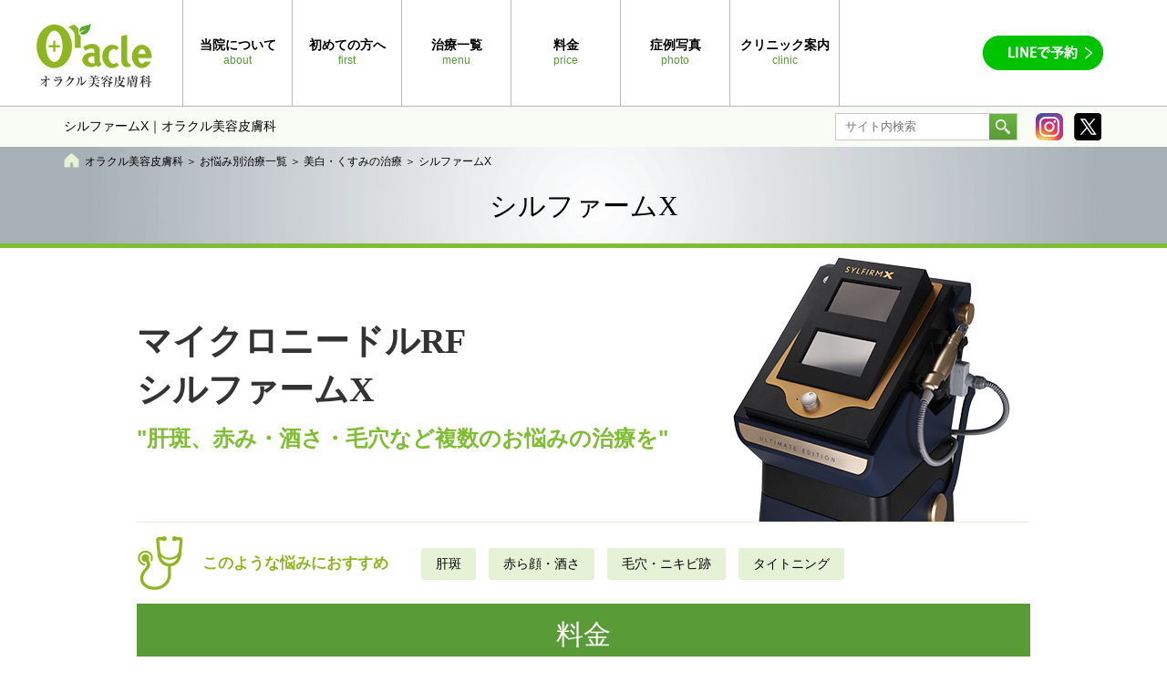

--- FILE ---
content_type: text/html; charset=UTF-8
request_url: https://www.oracleclinic.jp/care/bihada/sylfiramx.php
body_size: 18519
content:


<!DOCTYPE html>
<html lang="ja">

<head>
  <meta charset="UTF-8">
  <meta name="format-detection" content="telephone=no">
  <meta name="viewport" content="width=device-width,initial-scale=1">
    <title>シルファームX｜【公式】オラクル美容皮膚科　新宿院</title>
        <link rel="stylesheet" type="text/css" href="https://www.oracleclinic.jp/wp-content/themes/oracle/style.css?20260106100139" />
  
  <link href="https://www.oracleclinic.jp/wp-content/themes/oracle/images/common/favicon.ico" type="image/x-icon" rel="icon" />
  <link href="https://www.oracleclinic.jp/wp-content/themes/oracle/images/common/favicon.ico" type="image/x-icon" rel="shortcut icon" />
  <link href="https://fonts.googleapis.com/icon?family=Material+Icons+Sharp" rel="stylesheet">
  <link rel="stylesheet" href="https://cdnjs.cloudflare.com/ajax/libs/font-awesome/6.4.0/css/all.min.css" integrity="sha512-iecdLmaskl7CVkqkXNQ/ZH/XLlvWZOJyj7Yy7tcenmpD1ypASozpmT/E0iPtmFIB46ZmdtAc9eNBvH0H/ZpiBw==" crossorigin="anonymous" referrerpolicy="no-referrer" />
  <!--[if lt IE 9]>
<script src="https://www.oracleclinic.jp/wp-content/themes/oracle/js/html5.js"></script>
<![endif]-->

  <!-- Google Tag Manager -->
<script>(function(w,d,s,l,i){w[l]=w[l]||[];w[l].push({'gtm.start':
new Date().getTime(),event:'gtm.js'});var f=d.getElementsByTagName(s)[0],
j=d.createElement(s),dl=l!='dataLayer'?'&l='+l:'';j.async=true;j.src=
'https://www.googletagmanager.com/gtm.js?id='+i+dl;f.parentNode.insertBefore(j,f);
})(window,document,'script','dataLayer','GTM-5QRN2L3');</script>
<!-- End Google Tag Manager -->


      <!-- Meta Pixel Code -->
    <script>
      ! function(f, b, e, v, n, t, s) {
        if (f.fbq) return;
        n = f.fbq = function() {
          n.callMethod ?
            n.callMethod.apply(n, arguments) : n.queue.push(arguments)
        };
        if (!f._fbq) f._fbq = n;
        n.push = n;
        n.loaded = !0;
        n.version = '2.0';
        n.queue = [];
        t = b.createElement(e);
        t.async = !0;
        t.src = v;
        s = b.getElementsByTagName(e)[0];
        s.parentNode.insertBefore(t, s)
      }(window, document, 'script',
        'https://connect.facebook.net/en_US/fbevents.js');
      fbq('init', '1000844923859881');
      fbq('track', 'PageView');
    </script>
    <noscript><img height="1" width="1" style="display:none" src="https://www.facebook.com/tr?id=1000844923859881&ev=PageView&noscript=1" /></noscript>
    <!-- End Meta Pixel Code -->
  
  <meta name='robots' content='index, follow, max-image-preview:large, max-snippet:-1, max-video-preview:-1' />

	<!-- This site is optimized with the Yoast SEO plugin v21.7 - https://yoast.com/wordpress/plugins/seo/ -->
	<meta name="description" content="シルファームXを使った最新のマイクロニードルフラクショナルRFで肝斑、赤ら顔酒さ、ニキビ跡クレーターの治療 を行います。対象院は東京で治療が可能です。" />
	<link rel="canonical" href="https://www.oracleclinic.jp/care/bihada/sylfiramx.php" />
	<meta property="og:locale" content="ja_JP" />
	<meta property="og:type" content="article" />
	<meta property="og:title" content="シルファームX｜【公式】オラクル美容皮膚科　新宿院" />
	<meta property="og:description" content="シルファームXを使った最新のマイクロニードルフラクショナルRFで肝斑、赤ら顔酒さ、ニキビ跡クレーターの治療 を行います。対象院は東京で治療が可能です。" />
	<meta property="og:url" content="https://www.oracleclinic.jp/care/bihada/sylfiramx.php" />
	<meta property="og:site_name" content="【公式】オラクル美容皮膚科 東京新宿院" />
	<meta property="article:published_time" content="2021-11-29T08:47:01+00:00" />
	<meta property="article:modified_time" content="2026-01-29T02:03:09+00:00" />
	<meta property="og:image" content="https://www.oracleclinic.jp/wp-content/uploads/2025/06/ogp_img.jpg" />
	<meta property="og:image:width" content="1200" />
	<meta property="og:image:height" content="600" />
	<meta property="og:image:type" content="image/jpeg" />
	<meta name="twitter:label1" content="執筆者" />
	<meta name="twitter:data1" content="choulin" />
	<!-- / Yoast SEO plugin. -->


<style id='classic-theme-styles-inline-css' type='text/css'>
/*! This file is auto-generated */
.wp-block-button__link{color:#fff;background-color:#32373c;border-radius:9999px;box-shadow:none;text-decoration:none;padding:calc(.667em + 2px) calc(1.333em + 2px);font-size:1.125em}.wp-block-file__button{background:#32373c;color:#fff;text-decoration:none}
</style>
<link rel="https://api.w.org/" href="https://www.oracleclinic.jp/wp-json/" /><link rel="alternate" type="application/json" href="https://www.oracleclinic.jp/wp-json/wp/v2/posts/8564" /><link rel="alternate" type="application/json+oembed" href="https://www.oracleclinic.jp/wp-json/oembed/1.0/embed?url=https%3A%2F%2Fwww.oracleclinic.jp%2Fcare%2Fbihada%2Fsylfiramx.php" />
<link rel="alternate" type="text/xml+oembed" href="https://www.oracleclinic.jp/wp-json/oembed/1.0/embed?url=https%3A%2F%2Fwww.oracleclinic.jp%2Fcare%2Fbihada%2Fsylfiramx.php&#038;format=xml" />

      <script type="application/ld+json">
      {"@context": "https://schema.org","@type":"BreadcrumbList","itemListElement":[{"@type":"ListItem","position":1,"name":"オラクル美容皮膚科","item":"https://www.oracleclinic.jp/"},{"@type":"ListItem","position":2,"name":"お悩み別治療一覧","item":"https://www.oracleclinic.jp/care/"},{"@type":"ListItem","position":3,"name":"赤ら顔・酒さの治療","item":"https://www.oracleclinic.jp/care/red/"},{"@type":"ListItem","position":4,"name":"シルファームX"}]}
    </script>
  
  
  <!-- lazyestload -->
  <style>
    img {
      height: auto;
    }
  </style>
  <!-- END | lazyestload -->

</head>

<body class="post-template-default single single-post postid-8564 single-format-standard">

  <!-- Google Tag Manager (noscript) -->
<noscript><iframe src="https://www.googletagmanager.com/ns.html?id=GTM-5QRN2L3"
height="0" width="0" style="display:none;visibility:hidden"></iframe></noscript>
<!-- End Google Tag Manager (noscript) -->
  <div id="wrapper" style="padding-bottom:0;">
    <header>

      
        <!--▼▼PCVer▼▼-->
        <div class="navArea bg_wh pcVer">
          <div class="inner clearfix">
            <p class="logo"><a href="/"><img src="https://www.oracleclinic.jp/wp-content/themes/oracle/images/common/logo_1.png" alt="オラクル美容皮膚科" width="127" height="70"></a></p>
            <ul class="gnav">
                              <li class="nav_name"><a href="/about/"><strong>当院について</strong><em>about</em></a></li>
                <li class="nav_name"><a href="/inquiry/"><strong>初めての方へ</strong><em>first</em></a></li>
                <li class="nav_name"><a href="/care/"><strong>治療一覧</strong><em>menu</em></a></li>
                <li class="nav_name gnav_price"><a href="/price/"><strong>料金</strong><em>price</em></a></li>

                <!--▼▼症例　S用のみ▼▼-->
                                  <li class="nav_name"><a href="/care/case.php"><strong>症例写真</strong><em>photo</em></a></li>
                                <li class="nav_name"><a href="/clinic/"><strong>クリニック案内</strong><em>clinic</em></a></li>
                            <li class="headBtnArea_cover officiallp_gnav">
                <div class="headBtnArea">
                  <div>
                    <span class="line"><a href="https://line.me/R/ti/p/%40got9176v" target="_blank" onclick="ga('send', 'event', 'line', 'click', 'header_pc');"><img src="https://www.oracleclinic.jp/wp-content/themes/oracle/images/common/btn_line_header.png" alt="メール予約" width="132" height="38"></a></span>
                  </div>
                </div>
              </li>
            </ul>
          </div>
          <!--/inner-->
        </div>
        <!--/bg_wh-->
        <!--▲▲PCVer▲▲-->
      
      <div class="snsArea bg_lgr">
        <div class="inner clearfix">
                                  <h1>シルファームX｜オラクル美容皮膚科</h1>

                                <!--▼▼S/L▼▼-->
                
                                      <ul class="sns pcVer">
                      <!--
                      <li>
                        <a href="https://line.me/R/ti/p/%40got9176v" onclick="ga('send', 'event', 'line2', 'click', 'footer_pc');"><img src="https://www.oracleclinic.jp/wp-content/themes/oracle/images/common/btn_line.png" alt="" width="120" height="118"></a>
                      </li>
                      -->
                      <li>
                        <a href="https://www.instagram.com/oraclejp/" target="_blank"><img src="https://www.oracleclinic.jp/wp-content/themes/oracle/images/common/ico_insta.png" alt="オラクル美容皮膚科の公式インスタグラムページへ" width="120" height="118"></a>
                      </li>
                      <!--
                      <li>
                        <a href="https://ameblo.jp/oraclejp/" target="_blank"><img src="https://www.oracleclinic.jp/wp-content/themes/oracle/images/common/btn_blog.png" alt="オラクル美容皮膚科の公式ブログページへ" width="120" height="118"></a>
                      </li>
                      -->
                      <li>
                        <a href="https://twitter.com/oracleclinic" target="_blank"><img src="https://www.oracleclinic.jp/wp-content/themes/oracle/images/common/ico_x.png" alt="オラクル美容皮膚科の公式Xページへ" width="120" height="118"></a>
                      </li>
                      <!--
                      <li>
                        <a href="https://www.facebook.com/oraclejapan/" target="_blank"><img src="https://www.oracleclinic.jp/wp-content/themes/oracle/images/common/ico_fb.png" alt="オラクル美容皮膚科の公式Facebookページへ" width="120" height="118"></a>
                      </li>
                      <li class="youtube">
                        <a href="https://www.youtube.com/channel/UCQluBGUi_GYIzvLEcnOZDtw" target="_blank"><img src="https://www.oracleclinic.jp/wp-content/themes/oracle/images/common/btn_youtube.png" alt="オラクル美容皮膚科の公式YouTubeページへ" width="120" height="118"></a>
                      </li>
                      -->
                    </ul>
                  
                                <!--▲▲S/L▲▲-->

                <!--ここから 検索機能-->
                <div class="searhArea">
  <form method="get" action="https://www.oracleclinic.jp">
    <input type="text" name="s" id="s" class="searchField" placeholder="サイト内検索">
    <button type="submit" class="searchBtn"><img src="https://www.oracleclinic.jp/wp-content/themes/oracle/images/common/ico_search_sp.png" alt="検索" width="32" height="32"></button>
  </form>
</div>                                <!--ここまで 検索機能-->

        </div>
        <!--/inner-->
      </div>
      <!--/bg_lgr-->
    </header>

    <div id="content">

      <!--▼▼h2の出力▼▼-->
              <div class="ttl_bg_grey type-adjust">
          <div class="inner">
                        <div id="breadcrumbs"><span><span><a href="https://www.oracleclinic.jp/">オラクル美容皮膚科</a></span> ＞ <span><a href="https://www.oracleclinic.jp/care/">お悩み別治療一覧</a></span> ＞ <span><a href="https://www.oracleclinic.jp/care/bihada/">美白・くすみの治療</a></span> ＞ <span class="breadcrumb_last" aria-current="page">シルファームX</span></span></div>
            <!--お知らせ：トピックス-->
                          <h2 class="ttl_bk_ct f_min">シルファームX<br></h2>

                      </div>
          <!--/inner-->
        </div>
        <!--/ttl_bg_grey-->

            <!--▲▲h2の出力▲▲-->
<div class="sec">



<div class="detailBox">

  

<div class="singleMain type-title-lg">
  <figure class="singleMain-img"><img src="/wp-content/themes/oracle/images/care/detail/sylfiramx/single-main.jpg" alt="マイクロニードルRF シルファームX"></figure>
  <div class="singleMain-box">
    <h2 class="singleMain-box-title f_min f_gy bold">マイクロニードルRF<br>シルファームX</h2>
    <p class="singleMain-box-text f_gr2 bold">"肝斑、赤み・酒さ・毛穴など複数のお悩みの治療を"</p>
  </div>
</div>


  
  <!-----------▼iconRecom------------>
        <div class="sec">
            <div class="iconArea">
                <div class="icon_recom"><img src="/wp-content/themes/oracle/images/care/detail/icon_recom.png" alt=" "></div>
                  <h4 class="iconArea_title">このような悩みにおすすめ</h4>
                <ul>
<li>肝斑</li>
<li>赤ら顔・酒さ</li>
<li>毛穴・ニキビ跡</li>
<li>タイトニング</li>
</ul>      </div>
    </div>
    <!--/sec-->
    <!-----------▲iconRecom------------>

      <div class="cmp_sec mb30">
      <div class="priceArea careArea adjust mt0">
        <div class="headLine">
          <p class="head f_min">料金​</p>
        </div>
        <div class="cont">
          <div class="cont pt0 pb0">
            <p class="emphasisText">
              全顔1回 <span class="emphasisText__further f_min"><span class="emphasisText__further-1">25,000</span>円</span>(税込)<span class="f12 normal">　※薬剤なし</span><br>
              全顔1回 <span class="emphasisText__further f_min"><span class="emphasisText__further-1">29,500</span>円</span>(税込)<span class="f12 normal">　※薬剤込み</span>
            </p>
          </div>
        </div>
      </div>
    </div>
    <div class="performance-box">
      <h3 class="f_gr3">
        <span class="f_border performance-box__heading01">施術実績</span>
      </h3>
      <p class="f_gr3">
        <span class="performance-box__subText bold">新宿院</span><br>
        2021.12-2024.12　<span class="bold">4,720件</span><br>
        オラクル美容皮膚科全体　<span class="bold">13,010件</span>
        <span class="performance-box__mintext">※オラクル美容皮膚科調べ</span>
      </p>
    </div>

  
    
  <!-----------▼detailUnique------------>
  
  
  
  <!-----------▼mainLead------------>
        <div class="sec">
      
        <h3 class="ttl_bg_gr_min mb30">シルファームXとは？</h3>
      
      <div class="col2">
        <div class="clearfix">
  <div class="f_left">
    <p>シルファームXは、マイクロニードルRF機器です。<br>8つの異なるモードを搭載したフラクショナルマイクロニードルRF（高周波）治療で、<span class="f_r3 bold">パルスRFモードが搭載</span>されていており、このRFモードは<span class="f_r3 bold">特に肝斑や赤みの改善に効果を発揮</span>します。<br><br>極細の針（マイクロニードル）を皮膚に刺し、その針から高周波（RF）という熱エネルギーをお肌の深部まで届け、表皮の入れ替えとお肌の内部の改善を一つのマシンで行える最新の機器です。<br><br>①マイクロニードル（極細の針） で皮膚に穴をあけて肌を修復<br>② RF（高周波）で熱を加えることでコラーゲン増生を促しお肌を再生<br><br>簡単にいうとこのような作用になります。<br><br>これらの効果により、お肌の弾力がアップし、毛穴の引締め、ニキビ跡の改善や肝斑や赤ら顔といった色みの治療に優れています。さらに小じわの改善、ハリ艶を出すなど幅広い症状の改善が期待できます。<br><br>※シルファームXは従来モデルからアップグレードされ、複数のモードが搭載された最新型の機種です。</p>
  </div>
  <div class="f_right"><img class="lazyestload" data-src="/wp-content/themes/oracle/images/care/detail/sylfiramx/img01.png" src="/wp-content/themes/oracle/images/common/placeholder.png" alt="シルファームXはシリコンバレー生まれのマイク ロニードルRF機器です。" width="450" height="278" /></div>
</div>
<div class="sec mb50 mt60">
  <h3 class="ttl_bg_gr_min mb20 clearfix">シルファーム X の特徴とアプローチ層</h3>
  <p>
    シルファームXは、他のRF機器の針よりとても繊細で細く滑らかにお肌に刺さるのが特徴です。PW/CW の２つモード(パルス波/連続波)を搭載し、治療の目的に合わせて照射を行います。<br>
    熱の入り方は針の先端を中心に水滴状に熱が加わっていくため、表皮を保護しながら真皮に広く熱が伝わっていくことが特徴です。
  </p>
  <br>
    <p>
        <span class="f_gr2 bold f20">パルスRFのPWモード：</span><br class="spVer"><span class="bold f20">基底膜と血管の選択的凝固</span><br>
        PWモードでは基底膜と真皮上部をソフトに凝固させます。<br>
        基底膜と異常毛細血管のみを凝固させるため、周囲の組織には影響せず、 選択的凝固と真皮の再構築を行い、メラニン生成を抑制したり、過血管形成からの回復を助けます。
    </p>
    <div class="txt_c mt50 mb50" style="max-width: 560px; margin: 0 auto">
        <p class="f20 txt_c">PWモードの治療効果：肝斑、赤ら顔の改善</p>
        <img class="mt10 mb10" data-src="/wp-content/themes/oracle/images/care/detail/sylfiramx/img06.png" src="/wp-content/themes/oracle/images/care/detail/sylfiramx/img06.png" alt="PWモードの治療効果：肝斑、赤ら顔の改善" width="560" height="313">
        <p class="txt_c">引用元：SYLFIRM XYoutube</p>
    </div>
    <p>
        <span class="f_gr2 bold f20">連続RFのCWモード：</span><br class="spVer"><span class="bold f20">真皮全層にNa effect をもたらす</span><br>
        CWモードは1ショットで真皮深部から表皮上部まで熱凝固させます。<br>
        熱凝固によるコラーゲンの再形成に適したモードで、真皮の再構築と皮膚のタイトニングに効果的なモードです。<br>
        毛穴を引き締めたり、お肌をタイトニングする場合はCWモードを使用して治療を行います。
    </p>
    <br>
    <p>
        <span class="bold f20">Na effectとは</span><br>
        シルファームの仕組みは、開発医師Dr.Naの名前からとられたものです。当院でも導入している同じRF機器のポテンツアの針は「絶縁タイプ」ですが、シルファームの針は「非絶縁タイプ（水滴状に熱エネルギーが伝わるタイプ）」のため、針の先端だけでなく、針の長さ分の熱を作り出すことが可能となりますが、表皮の熱による損傷が少なくなる設計となっています。
    </p>
    <div class="txt_c mt50 mb50" style="max-width: 560px; margin: 0 auto">
        <p class="f20 txt_c">CWモードの治療効果：<br class="spVer">毛穴引締め、タイトニング、ハリ艶</p>
        <img class="mt10 mb10" data-src="/wp-content/themes/oracle/images/care/detail/sylfiramx/img07.png" src="/wp-content/themes/oracle/images/care/detail/sylfiramx/img07.png" alt="CWモードの治療効果：毛穴引締め、タイトニング、ハリ艶" width="560" height="301">
        <p class="txt_c">引用元：SYLFIRM XYoutube</p>
    </div>
    <div class="txt_c mt50 mb50" style="max-width: 980px; margin: 0 auto">
        <p class="f_gr2 bold f20 txt_c">アプローチ層（当院での照射の場合）</p>
        <img class="mt10" data-src="/wp-content/themes/oracle/images/care/detail/sylfiramx/img08.jpg" src="/wp-content/themes/oracle/images/care/detail/sylfiramx/img08.jpg" alt="アプローチ層（当院での照射の場合）" width="980" height="532">
    </div>
</div>
<div class="sec mb50">
  <h3 class="ttl_bg_gr_min mb20 clearfix">改善できる症状</h3>
  <div class="clearfix mb20">
    <div class="f_left">
      <div class="performance-box__01 mt0">
        <ul class="number-list">
          <li><strong style="line-height: 1.1;">1.</strong><span class="bold">肝斑の治療（基底膜を整えて肝斑を改善）</span></li>
          <li><strong style="line-height: 1.1;">2.</strong><span class="bold">赤ら顔・酒さの治療（異常血管を破壊して赤ら顔を治療）</span></li>
          <li><strong style="line-height: 1.1;">3.</strong><span class="bold">ニキビ跡の改善（浅い凹み、赤いニキビ跡の治療）</span></li>
          <li><strong style="line-height: 1.1;">4.</strong><span class="bold">目の周りの小じわへのアプローチ（コラーゲン生成）</span></li>
          <li class="mb0"><strong style="line-height: 1.1;">5.</strong><span class="bold">お肌全体の引締めタイトニング</span></li>
        </ul>
      </div>
    </div>
    <div class="f_right"><img class="lazyestload" data-src="/wp-content/themes/oracle/images/care/detail/sylfiramx/img02.png" src="/wp-content/themes/oracle/images/common/placeholder.png" alt="目的に合わせてモードを切り替え、様々な治療 が可能となりました。" width="450" height="278" /></div>
  </div>
  <p>目的に合わせてモードを切り替え（ CW/CP）さらにレベルを細かく設定して治療するのでいろいろな治療可能となりました。ニキビがあるお肌でも治療が可能ですが炎症度が強い場合はニキビ治療を先に行います</p>
</div>
<div class="sec mb50">
  <h3 class="ttl_bg_gr_min mb20 clearfix">シルファームXが向いている方</h3>
  <div class="checkLayout checkLayout__type-center checkLayout__type-col clearfix pt0 pl0 mb20">
    <ul class="f23 f_left f_yg">
      <div>
        <li><strong class="f_r f_border_r">ダウンタイム</strong>が長く<strong class="f_r f_border_r">とれない</strong></li>
        <li>肝斑、毛穴、ニキビ跡など<strong class="f_r f_border_r">複数の肌悩み</strong>がある</li>
        <li>毛穴、赤み、肝斑<strong class="f_r f_border_r">治療と引締めを同時に</strong>したい</li>
        <li><strong class="f_r f_border_r">肌質を改善</strong>してお肌を健康にしたい</li>
        <li><strong class="f_r f_border_r">ニキビ</strong>があるが<strong class="f_r f_border_r">毛穴</strong>や<strong class="f_r f_border_r">赤み</strong>の治療も<strong class="f_r f_border_r">同時に</strong>したい</li>
      </div>
    </ul>
  </div>
  <p>※ダウンタイムは直後からの赤みが1日程度と少なめです。皮むけもほとんどの場合ありません。（個人差があります）</p>
</div>
<div class="sec mb50">
  <h3 class="ttl_bg_gr_min mb20 clearfix">症例写真</h3>
    <div class="caseBox_container">
        <div class="caseBox -no_arrow mb30">
          <ul class="case_list clearfix">
            <li class="f_left"><a href="/wp-content/themes/oracle/images/care/detail/sylfiramx/case_6_1.jpg" class="popup-image"><img class="lazyestload aspect-ratio_1" data-src="/wp-content/themes/oracle/images/care/detail/sylfiramx/case_6_1.jpg" src="/wp-content/themes/oracle/images/common/placeholder.png" alt="赤ら顔、治療前後の画像です。※【治療内容】シルファームX5回、成長因子導入、鎮静管理5回" width="1080" height="1080"></a></li>
            <li class="f_left"><a href="/wp-content/themes/oracle/images/care/detail/sylfiramx/case_6_2.jpg" class="popup-image"><img class="lazyestload aspect-ratio_1" data-src="/wp-content/themes/oracle/images/care/detail/sylfiramx/case_6_2.jpg" src="/wp-content/themes/oracle/images/common/placeholder.png" alt="赤ら顔、治療後の画像です。" width="1080" height="1080"></a></li>
          </ul>
        </div>
        <ul class="mb30 c-box">
            <li><span class="bold">施術名：</span>シルファームX</li>
            <li><span class="bold">施術の説明：</span>基底膜にニードルRFで熱を加え赤みを改善していきます</li>
            <li><span class="bold">施術の副作用：</span>数時間赤み</li>
            <li><span class="bold">施術の価格：</span>シルファームＸ5回（プレミアムセル込み） ￥147,500（税込）、麻酔代1回￥2,200</li>
        </ul>
        <div class="caseBox -no_arrow mb30">
          <ul class="case_list clearfix">
            <li class="f_left"><a href="/wp-content/themes/oracle/images/care/detail/sylfiramx/case_7_1.jpg" class="popup-image"><img class="lazyestload aspect-ratio_1" data-src="/wp-content/themes/oracle/images/care/detail/sylfiramx/case_7_1.jpg" src="/wp-content/themes/oracle/images/common/placeholder.png" alt="肝斑、治療前後の画像です。※【治療内容】シルファームX5回、ピコトーニング5回" width="1080" height="1080"></a></li>
            <li class="f_left"><a href="/wp-content/themes/oracle/images/care/detail/sylfiramx/case_7_2.jpg" class="popup-image"><img class="lazyestload aspect-ratio_1" data-src="/wp-content/themes/oracle/images/care/detail/sylfiramx/case_7_2.jpg" src="/wp-content/themes/oracle/images/common/placeholder.png" alt="肝斑、治療前後の画像です。" width="1080" height="1080"></a></li>
          </ul>
        </div>
        <ul class="mb30 c-box">
            <li><span class="bold">施術名：</span>シルファームX／ピコトーニング</li>
            <li><span class="bold">施術の説明：</span>基底膜にニードルRFで熱を加え肝斑を改善していきます。さらにピコトーニングで肌の奥のメラニンを破壊し肝斑の発生を防ぎます。</li>
            <li><span class="bold">施術の副作用：</span>数時間赤み</li>
            <li><span class="bold">施術の価格：</span>シルファームＸ5回 ￥125,000（税込）、ピコトーニング5回￥110,000（税込）、麻酔代1回￥2,200</li>
        </ul>
        <div class="caseBox -no_arrow mb30">
          <ul class="case_list clearfix">
            <li class="f_left"><a href="/wp-content/themes/oracle/images/care/detail/sylfiramx/case_8_1.jpg" class="popup-image"><img class="lazyestload aspect-ratio_1" data-src="/wp-content/themes/oracle/images/care/detail/sylfiramx/case_8_1.jpg" src="/wp-content/themes/oracle/images/common/placeholder.png" alt="赤ら顔、治療前後の画像です。※【治療内容】シルファームX6回、成長因子導入、鎮静管理6回" width="1080" height="1080"></a></li>
            <li class="f_left"><a href="/wp-content/themes/oracle/images/care/detail/sylfiramx/case_8_2.jpg" class="popup-image"><img class="lazyestload aspect-ratio_1" data-src="/wp-content/themes/oracle/images/care/detail/sylfiramx/case_8_2.jpg" src="/wp-content/themes/oracle/images/common/placeholder.png" alt="赤ら顔、治療前後の画像です。" width="1080" height="1080"></a></li>
          </ul>
        </div>
        <ul class="mb30 c-box">
            <li><span class="bold">施術名：</span>シルファームX</li>
            <li><span class="bold">施術の説明：</span>基底膜にニードルRFで熱を加え赤みを改善していきます</li>
            <li><span class="bold">施術の副作用：</span>数時間赤み</li>
            <li><span class="bold">施術の価格：</span>シルファームＸ6回¥135,000（税込）、プレミアムセル1回￥4,500（税込）、シルファームと併用の鎮静管理1回￥7,700（税込）、麻酔代1回￥2,200</li>
        </ul>
    </div>
</div>
<div class="sec mb50">
  <h3 class="ttl_bg_gr_min mb20 clearfix">施術風景</h3>
  <div class="caseBox mb20">
    <div class="movie youtube">
        <iframe class="lazyestload" width="560" height="315" src="https://www.youtube-nocookie.com/embed/jqxGxBXZjn0?rel=0" frameborder="0" allow="accelerometer; autoplay; encrypted-media; gyroscope; picture-in-picture" allowfullscreen=""></iframe>
        <script type="application/ld+json">
        {
            "@context": "https://schema.org/",
            "@type": "VideoObject",
            "name": "シルファームX",
            "description": "シルファームXはマイクロニードルRFにて赤ら顔、肝斑、毛穴を治療する高周波治療です。",
            "embedUrl": "https://www.youtube.com/embed/jqxGxBXZjn0",
            "uploadDate": "2021-11-14T08:00:00+09:00",
            "thumbnailUrl": "http://img.youtube.com/vi/jqxGxBXZjn0/mqdefault.jpg"
        }
        </script>
    </div>
  </div>
</div>
<div class="sec mb50">
  <h3 class="ttl_bg_gr_min mb20 clearfix">当院での施術との比較</h3>
  <div class="detailTb_scroll">
    <table width="100%" class="detailTb type6 mb10">
      <thead>
        <tr>
          <th></th>
          <th class="tb-attention">シルファームX</th>
          <th>ダーマペン<br>フラクセル</th>
          <th>アグネス</th>
          <th>ジェネシス</th>
          <th>ピコトーニング</th>
        </tr>
      </thead>
      <tbody>
        <tr>
          <th>肝斑</th>
          <td class="tb-attention">●</td>
          <td></td>
          <td></td>
          <td></td>
          <td>●<br> <span>※回数がかかる</span> </td>
        </tr>
        <tr>
          <th class="detailTb_link"><a href="/care/red/">赤ら顔</a></th>
          <td class="tb-attention">●</td>
          <td></td>
          <td></td>
          <td> ○<br> <span>※回数がかかる</span> </td>
          <td></td>
        </tr>
        <tr>
          <th>しわ</th>
          <td class="tb-attention">●</td>
          <td>○</td>
          <td></td>
          <td>○</td>
          <td></td>
        </tr>
        <tr>
          <th>毛穴</th>
          <td class="tb-attention">●</td>
          <td>●</td>
          <td></td>
          <td>○</td>
          <td></td>
        </tr>
        <tr>
          <th>ニキビ</th>
          <td class="tb-attention">○</td>
          <td></td>
          <td>●</td>
          <td></td>
          <td></td>
        </tr>
        <tr>
          <th>ニキビ跡</th>
          <td class="tb-attention">●</td>
          <td>●</td>
          <td></td>
          <td></td>
          <td></td>
        </tr>
        <tr>
          <th>痛みの強さ<br>（麻酔）</th>
          <td class="tb-attention">中<br>（麻酔あり）</td>
          <td>強<br>（麻酔あり）</td>
          <td>強<br>（麻酔あり）</td>
          <td>弱<br>（麻酔なし）</td>
          <td>弱<br>（麻酔なし）</td>
        </tr>
        <tr>
          <th>ダウンタイム</th>
          <td class="tb-attention">当日～1日</td>
          <td>5日～7日</td>
          <td>2－3日</td>
          <td>当日</td>
          <td>当日</td>
        </tr>
        <tr>
          <th>施術間隔</th>
          <td class="tb-attention">1ヶ月</td>
          <td>1ヶ月</td>
          <td>1ヶ月</td>
          <td>1ヶ月</td>
          <td>1ヶ月</td>
        </tr>
      </tbody>
    </table>
  </div>
  <div class="clearfix mt50">
    <h3 class="ttl_bg_gr_min mb30">導入薬剤について</h3>
    <div class="emBox2 picuup-list mt10">
      <div class="detailBox -img300">
        <div class="col2 mb0">
          <div class="clearfix">
            <div class="f_left">
              <p class="f_gr2 bold f20 mb10">薬剤：プレミアムセル（成長因子）</p>
              <p>
                ヒト由来神経幹細胞培養液が高濃度に濃縮されています。​​​<br>
                毛穴を引締め、お肌のハリ艶、弾力を上げます。​​<br>
                当院では4年前から導入している薬剤で、<br class="pcVer">
                シルファーム治療時のドラッグデリバリーにおいて良い結果が出ており、長年使用しております。
              </p>
            </div>
            <div class="f_right"><img class="lazyestload" data-src="/wp-content/themes/oracle/images/care/detail/sylfiramx/img05.png" src="/wp-content/themes/oracle/images/common/placeholder.png" alt="" width="300" height="164"></div>
          </div>
        </div>
      </div>
    </div>
  </div>
  <div class="clearfix mt50">
    <h3 class="ttl_bg_gr_min mb30">シルファームXとキャビア注射による色素治療</h3>
    <div class="f_left">
      <p>
        美白を目的としてスキンブースターのキャビア注射が導入されました。<br>
        シルファームXとキャビア水光注射の組み合わせで色素に対してアプローチすることで、肝斑の改善や美白効果をもたらします。<br>
        シルファームXでお肌に穴をあけて、基底膜へアプローチしながら、キャビア注射（ユースヒール）の美白成分を同時に注入することで、美白に対してより高い効果が期待できます。<br><br>
        <a class="decoration_underline" href="/care/bihada/youthheal.php">キャビア注射（ユースヒール）とは>></a>
      </p>
    </div>
    <div class="f_right"><img class="" data-src="/wp-content/themes/oracle/images/care/detail/sylfiramx/youthheal.jpg" src="/wp-content/themes/oracle/images/care/detail/sylfiramx/youthheal.jpg" alt=" " width="300" height="282">
    </div>
</div>
</div>
<div class="sec">
  <h3 class="ttl_bg_gr_min mb20 clearfix">ダーマペン、フラクセル、水光注射との違い</h3>
  <h4 class="ill_sttl f_gr2 bold">ダーマペン・水光注射との違い</h4>
  <p class="mb20">ダーマペン、水光注射は穴をあけて薬剤を入れていく治療で、針を刺して穴をあけるという点では同じですが、<span class="f_r3 bold">シルファームXは穴をあけてさらに熱を加える</span>ので、ピンポイントでの治療ができより高い治療効果が期待できます。</p>
  <h4 class="ill_sttl f_gr2 bold">フラクセルとの違い</h4>
  <p>フラクセルは熱で組織を削って新しいお肌に再生する治療のため毛穴や凹みに対する効果は高いですが、熱のパワーが高くお肌の薄い方は施術ができないなど、肌質を選びます。<br> さらにダウンタイムが強くでます。<br> シルファームXは熱を加えることと穴を開けることの両方が一度にできますが、皮膚の奥の層に熱を加えるため<span class="f_r3 bold">表面はダウンタイムがほとんどなく年齢や肌タイプを選ばない</span>治療です。皮膚が薄くなる<span class="f_r3 bold">比較的年齢層が上の方も安心</span>してお受けいただけます。</p>
</div>
<style>
.p-CaseArticle {
  border: 1px solid #599B37;
  background-color: #f4faeb;
  background-image: none;
}

.p-CaseArticle + .p-CaseArticle {
  margin-top: 50px;
}

.p-CaseArticle > div .p-CaseArticle__titie {
  color: #fff;
  line-height: 1.2;
  background: #599B37;
  border: none;
  padding: 10px 20px;
}

.p-CaseArticle > div .p-CaseArticle__titie--min {
  display: inline-block;
  font-size: 18px;
  position: relative;
  top: -5px;
  margin-left: 12px;
}

.p-CaseArticle .p-CaseArticle__img {
  top: 114px;
  right: 51px;
}

.p-CaseArticle.p-CaseArticle--01 .p-CaseArticle__img {
  top: 40px;
}

.p-CaseArticle > div .p-CaseArticle__text {
  max-width: 528px;
  border-radius: 3px;
  background: #f7faf5;
  padding: 12px 15px;
  margin-bottom: 10px;
}

.p-CaseArticle > div .p-CaseArticle__text01 {
  max-width: 528px;
  padding: 0 15px;
}

.p-CaseArticle > div .p-CaseArticle__btn span {
  width: auto;
}

.p-CaseArticle.p-CaseArticle--high > div .p-CaseArticle__titie{
  background-color: #cd3246;
}

.p-CaseArticle.p-CaseArticle--high {
  border: 1px solid #cd3246;
}

.p-CaseArticle.p-CaseArticle--high > div .p-CaseArticle__text,
.p-CaseArticle.p-CaseArticle--high {
  background-color: #faeaec;
}

.p-CaseArticle.p-CaseArticle--high > div .f_gr3 {
  color: #cd3246;
}

.p-CaseArticle.p-CaseArticle--medium > div .p-CaseArticle__titie {
  background-color: #a75777;
}

.p-CaseArticle.p-CaseArticle--medium {
  border: 1px solid #a75777;
}

.p-CaseArticle.p-CaseArticle--medium > div .p-CaseArticle__text,
.p-CaseArticle.p-CaseArticle--medium {
  background-color: #f6eef1;
}

.p-CaseArticle.p-CaseArticle--medium > div .f_gr3 {
  color: #a75777;
}

.p-CaseArticle.p-CaseArticle--small > div .p-CaseArticle__titie {
  background-color: #289db5;
}

.p-CaseArticle.p-CaseArticle--small {
  border: 1px solid #289db5;
}

.p-CaseArticle.p-CaseArticle--small > div .p-CaseArticle__text,
.p-CaseArticle.p-CaseArticle--small {
  background-color: #e9f5f7;
}

.p-CaseArticle.p-CaseArticle--small > div .f_gr3 {
  color: #289db5;
}

@media only screen and (max-width:767px){

  .p-CaseArticle > div .p-CaseArticle__titie {
    color: #fff;
    line-height: 1.2;
    background: #599B37;
    padding: 8px 10px;
    margin: -15px -10px 0;
  }

  .p-CaseArticle > div .p-CaseArticle__titie--min {
    font-size: 14px;
    top: -2px;
  }

  .p-CaseArticle + .p-CaseArticle {
    margin-top: 20px;
  }

  .p-CaseArticle > div {
    padding-top: 15px;
  }

  .p-CaseArticle .p-CaseArticle__img {
    width: 100%;
    max-width: 100%;
    margin: 10px 0;
    position: static;
  }

  .p-CaseArticle > div .p-CaseArticle__text,
  .p-CaseArticle > div .p-CaseArticle__text01 {
    width: 100%;
    max-width: 100%;
    font-size: 14px;
  }

}
</style>      </div>
      <!--/col2-->
    </div>
    <!--/sec-->
    <!-----------▲mainLead------------>

  <!-----------▼campaignBanner------------>
  <div class="sec mt60 mb30">
<div id="campaign" class="cmp_sec recommend">






</div>
</div>  <!-----------▲campaignBanner------------>

  
  <!-----------▼price------------>
    

        <div class="sec mb50" id="derail_price">
              <h2 class="ttl_bg_gr_min mb20 clearfix">
          <span>料金</span>
        </h2>
                  <div class="priceTb detail_priceTb type-tableChange_1">
                                                                          <div class="priceTb detail_priceTb type-tableChange_1 mb0">
    <table width="100%" border="0" cellspacing="0" cellpadding="0">
    <tr>
        <th scope="col">施術名</th>
        <th scope="col">回数</th>
        <th scope="col">価格</th>
    </tr>
    <tr>
        <td class="f_gy3 bold widthAdjust" colspan="3" style="background:#f8fcf5; border-bottom:none;">基本のコース</td>
    </tr>
    <tr>
        <td rowspan="2">シルファームX</td>
        <td>顔または首　1回</td>
        <td class="price">25,000</td>
    </tr>
    <tr>
        <td>顔＋首　1回</td>
        <td class="price">31,000</td>
    </tr>
    <tr>
        <td>シルファームX＋プレミアムセル（オプション）</td>
        <td>顔　1回</td>
        <td class="price">29,500</td>
    </tr>
    <tr>
        <td>シルファームX＋プレミアムセル＋鎮静管理<br>※韓国式アフターケア</td>
        <td>顔　1回</td>
        <td class="price">37,200</td>
    </tr>
    <tr>
        <td class="f_gy3 bold widthAdjust" colspan="3" style="background:#f8fcf5; border-bottom:none;">赤ら顔治療</td>
    </tr>
    <tr>
        <td>シルファームX＋ジェネシス<br>※赤ら顔治療</td>
        <td>顔　1回</td>
        <td class="price">36,000</td>
    </tr>
    <tr>
        <td>シルファームX＋メソナJ赤ら顔<br>※赤ら顔治療</td>
        <td>顔　1回</td>
        <td class="price">44,800</td>
    </tr>
    <tr>
        <td class="f_gy3 bold widthAdjust" colspan="3" style="background:#f8fcf5; border-bottom:none;">肝斑・美白治療</td>
    </tr>
    <tr>
        <td>シルファームX＋ピコトーニング<br>※肝斑治療</td>
        <td>顔　1回</td>
        <td class="price">47,000</td>
    </tr>
    <tr>
        <td>シルファームX＋キャビア水光注射<br>※肝斑治療、美白・くすみ治療</td>
        <td>顔　1回</td>
        <td class="price">74,800</td>
    </tr>
    <tr>
        <td class="f_gy3 bold widthAdjust" colspan="3" style="background:#f8fcf5; border-bottom:none;">毛穴引締め治療</td>
    </tr>
    <tr>
        <td>シルファームX＋アクアピーリング<br>※毛穴、皮脂</td>
        <td>顔　1回</td>
        <td class="price">36,000</td>
    </tr>
    <tr>
        <td>シルファームX＋ハイドラフェイシャル<br>※毛穴、皮脂</td>
        <td>顔　1回</td>
        <td class="price">42,600</td>
    </tr>
    <tr>
        <td class="f_gy3 bold widthAdjust" colspan="3" style="background:#f8fcf5; border-bottom:none;">オプション</td>
    </tr>
    <tr>
        <td>プレミアムセル</td>
        <td>1回</td>
        <td class="price">4,500</td>
    </tr>
    <tr>
        <td>CICAマスク</td>
        <td>1回</td>
        <td class="price">3,300</td>
    </tr>
    </table>
    <p class="txt_r f12">※別途、麻酔代2,200円がかかります。</p>
</div>

<!--<p class="f_gr2 bold mt30 mb20 f20">【目的別】オラクル推奨コンビネーション治療</p>
<table width="100%" border="0" cellspacing="0" cellpadding="0">
    <tr>
        <th scope="col">施術名</th>
        <th scope="col">回数</th>
        <th scope="col">価格</th>
    </tr>
</table>
<table width="100%" border="0" cellspacing="0" cellpadding="0">
<caption class="table-title bg_lgr">肝斑治療セット<br class="spVer"><span class="f14">推奨：2週間間隔、6回以上</span></caption>
<tbody>
<tr>
    <td>シルファームX＋ピコトーニング</td>
    <td>全顔1回</td>
    <td class="price">47,000</td>
</tr>
<tr>
    <td>シルファームX＋メソナＪ美白</td>
    <td>全顔1回</td>
    <td class="price">50,740</td>
</tr>
<tr>
    <td>シルファームX＋ピコトーニング＋メソナＪ美白</td>
    <td>全顔1回</td>
    <td class="price">72,740</td>
</tr>
<tr>
    <td colspan="3">【オプション】<a href="/product/youthfulllip.php">リビジョンDEJクリーム→10％OFF</a>、CICAマスク（3,300円）</td>
</tr>
</tbody>
</table>
<table width="100%" border="0" cellspacing="0" cellpadding="0">
<caption class="table-title bg_lgr">赤ら顔・酒さ治療セット<br class="spVer"><span class="f14">推奨：2～4週間間隔、3～6回以上</span></caption>
<tbody>
<tr>
    <td>シルファームX＋ジェネシス</td>
    <td>全顔1回</td>
    <td class="price">36,000</td>
</tr>
<tr>
    <td>シルファームX＋メソナＪ赤ら顔</td>
    <td>全顔1回</td>
    <td class="price">42,820</td>
</tr>
<tr>
    <td>シルファームX＋ジェネシス＋メソナＪ赤ら顔</td>
    <td>全顔1回</td>
    <td class="price">53,820</td>
</tr>
<tr>
    <td colspan="3"><a href="/product/youthfulllip.php">リビジョンC</a>+<a href="/product/youthfulllip.php">コレクティングコンプレックス30→10％OFF</a>、CICAマスク（3,300円）</td>
</tr>
</tbody>
</table>
<table width="100%" border="0" cellspacing="0" cellpadding="0">
<caption class="table-title bg_lgr">ニキビ跡・毛穴治療セット<br class="spVer"><span class="f14">推奨：4週間間隔、3回～6回以上</span></caption>
<tbody>
<tr>
    <td>オプション：プレミアムセル</td>
    <td></td>
    <td class="price">4,500</td>
</tr>
<tr>
    <td>シルファームX＋鎮静管理</td>
    <td></td>
    <td class="price">32,700</td>
</tr>
</tbody>
</table>
<table width="100%" border="0" cellspacing="0" cellpadding="0">
<caption class="table-title bg_lgr">引締め・エイジングケアセット<br class="spVer"><span class="f14">推奨：4週間～3ヶ月間隔　※シルファームのみのタイトニングは4週間間隔</span></caption>
<tbody>
<tr>
    <td>シルファームX＋イントラジェン400shot</td>
    <td></td>
    <td class="price">67,240</td>
</tr>
<tr>
    <td>シルファームX＋ウルトラセルQプラス400shot</td>
    <td></td>
    <td class="price">80,000</td>
</tr>
</tbody>
</table>
<p class="txt_r f12">※別途、麻酔代2,200円がかかります。</p>
<p class="txt_r f12">※コースご希望の場合はコース割引ございます。</p>-->
        
        
                <p class="txt_r f12">※価格は全て税込表記です（単位：円）</p>
        
                                      </div>
                    <!-----------▼CV------------>
                  <!--▼▼PCVer▼▼-->
          
<div class="btn_yoyaku_pc_col3 pcVer">
  <div class="sec">
    <div class="left"><img src="https://www.oracleclinic.jp/wp-content/themes/oracle/images/common/icon_callcenter.png?20240305" alt="カウンセリング予約,
    ご相談・お問合せもお気軽にどうぞ">
    </div>
    <ul class="right">
      <li class="btn_line">
        <a href="https://line.me/R/ti/p/%40got9176v" target="_blank" onclick="ga('send', 'event', 'line', 'click', 'col3_pc');"><img src="https://www.oracleclinic.jp/wp-content/themes/oracle/images/common/btn_w210_line.png" alt="LINE予約 友達追加で手軽に！"></a>
      </li>
    </ul>
  </div>
</div>
<!--/btn_yoyaku_pc_col3-->          <!--▲▲PCVer▲▲-->
                <!-----------▲CV------------>
          </div>
    <!--/sec-->
    <!-----------▲price------------>


  <!-----------▼detailAbout------------>
  <div class="sec"><h2 class="ttl_bg_gr_min mb25 mt50">施術について</h2>
<table class="detailTb" width="100%">
<tbody>
<tr>
  <th scope="row">施術時間</th>
  <td>およそ45分</td>
</tr>
<tr>
<th scope="row">麻酔</th>
<td>麻酔クリームを塗布し、約20～40分お待ち頂きます</td>
</tr>
<tr>
    <th scope="row">施術経過</th>
    <td>施術直後は赤みが出ますが、翌日にはほぼ引きます（個人差があります）</td>
</tr>
<tr>
    <th scope="row">施術サイクル</th>
    <td>4週間に1回。※間隔は治療内容により異なります。</td>
</tr>
<tr>
<th scope="row">施術前注意事項</th>
  <td>
    <ul>
        <li>・2週間以内に日焼をされた方</li>
        <li>・4週間以内にフィラー、スレッドリフティング、脂肪移植をした方</li>
        <li>・2週間以内に角質除去、マイクロダーマブレーション、光線療法（レーザー、IPLなど）を受けた方</li>
        <li>・1週間以内にデュアック・べピオゲル・ディフェリンゲル・アダパレン、トレチノインなどお薬を使用した方</li>
    </ul>
  </td>
</tr>
<tr>
    <th scope="row">施術をお受け<br />いただけない方</th>
    <td>
        <ul>
            <li>・皮膚がん、その他のがん疾患、前がん性いぼ、またはがん治療を受けている現在または過去の病歴がある</li>
            <li>・中等度から重度の慢性疾患（心臓病、てんかん、糖尿病など）がある</li>
            <li>・出血性障害、止血機能障害、または抗凝固薬を服用している</li>
            <li>・免疫障害（HIVなど）または免疫抑制療法を受けている</li>
            <li>・植込み型医療機器（ペースメーカーや除細動器など）を使用している</li>
            <li>・中等度から重度の慢性皮膚疾患（乾癬、湿疹など）、強皮症である</li>
            <li>・単純ヘルペス感染症</li>
            <li>・治療部位での感染または開放創</li>
            <li>・極度のケロイド傾向</li>
            <li>・金の糸リフト施術を受けた</li>
            <li>・妊娠、授乳中</li>
            <li>・シリコンアレルギーを持っている方</li>
        </ul>
    </td>
</tr>
<tr>
<th scope="row">施術後注意事項</th>
    <td>
        <ul>
            <li>・赤み腫れがでた場合は、施術当日になるべく冷やしてフェイスマスクをご使用ください。</li>
            <li>・メイクは翌日からお願いします。</li>
            <li>・施術から4時間後から洗顔は可能ですが、 治療部位をこすったり刺激したりしないように注意してください。</li>
            <li>・施術は保湿をしっかり行ってください。保湿クリームを1日2〜3回が推奨です。</li>
            <li>・紫外線対策をしっかり行ってください。SPF30以上の日焼け止めが推奨です。</li>
            <li>・ピーリングやスクラブ製品は1〜2週間使用しないでください。</li>
            <li>・アルコールベースの化粧品を2〜3日間使用することは避けてください。</li>
        </ul>
    </td>
</tr>
</tbody>
</table>
<h3 class="ttl_bg_gr_min mb30">治療の流れ</h3>
<p class="ttl_attention mb15">【治療の流れ】※初診の場合の所要時間：約1時間半目安</p>
<div class="flow_ope">
    <ul>
        <li>
        <img class="lazyestload f_left" data-src="/wp-content/themes/oracle/images/care/flow01.png" src="/wp-content/themes/oracle/images/common/placeholder.png" alt="" width="150" height="150" />
        <div class="f_right">
            <h5><img class="lazyestload num_gr" data-src="/wp-content/themes/oracle/images/clinic/num01.png" src="/wp-content/themes/oracle/images/common/placeholder.png" alt="" width="24" height="33" /><span>洗顔（顔施術のみ）</span></h5>
            <p>診察の際に肌状態がしっかり分かるように洗顔からご案内させていただきます。<br>
            当院ではメディカルエステで使用する、専門の洗顔料、クレンジング料をご用意しております。</p>
        </div>
        </li>
        <li>
        <img class="lazyestload f_left" data-src="/wp-content/themes/oracle/images/care/flow02.png" src="/wp-content/themes/oracle/images/common/placeholder.png" alt="" width="150" height="150" />
        <div class="f_right">
            <h5><img class="lazyestload" data-src="/wp-content/themes/oracle/images/clinic/num02.png" src="/wp-content/themes/oracle/images/common/placeholder.png" alt="" width="24" height="33" /><span>専門医による診察</span></h5>
            <p>患者さまのご希望を伺った上で、適切かつ効果的な治療プランをご提案致します。<br>
            その際に、ご予算や通院回数、術後の経過などについてもご説明しますので、気になることがございましたらお気軽にご相談ください。</p>
        </div>
        </li>
        <li>
        <img class="lazyestload f_left" data-src="/wp-content/themes/oracle/images/care/flow03.png" src="/wp-content/themes/oracle/images/common/placeholder.png" alt="" width="150" height="150" />
        <div class="f_right">
            <h5><img class="lazyestload" data-src="/wp-content/themes/oracle/images/clinic/num03.png" src="/wp-content/themes/oracle/images/common/placeholder.png" alt="" width="24" height="34" /><span>写真撮影</span></h5>
            <p>韓国製のクリーム麻酔を行います。<br>約15分麻酔を行い、フラクセルの施術中の痛みを軽減します。麻酔をしっかり行うため、施術中はほとんど痛みを感じません。</p>
        </div>
        </li>
        <li>
        <img class="lazyestload f_left" data-src="/wp-content/themes/oracle/images/care/flow10.png" src="/wp-content/themes/oracle/images/common/placeholder.png" alt="" width="150" height="150" />
        <div class="f_right">
            <h5><img class="lazyestload" data-src="/wp-content/themes/oracle/images/clinic/num04.png" src="/wp-content/themes/oracle/images/common/placeholder.png" alt="" width="24" height="33" /><span>麻酔（15分）</span></h5>
            <p>施術はレーザー室（個室）にて行います。<br>施術中痛みを伴いますので韓国製の麻酔クリームを行います。</p>
        </div>
        </li>
        <li>
        <img class="lazyestload f_left" data-src="/wp-content/themes/oracle/images/care/flow15.png" src="/wp-content/themes/oracle/images/common/placeholder.png" alt="" width="150" height="150" />
        <div class="f_right">
            <h5><img class="lazyestload" data-src="/wp-content/themes/oracle/images/clinic/num05.png" src="/wp-content/themes/oracle/images/common/placeholder.png" alt="" width="24" height="33" /><span>施術</span></h5>
            <p>気になる部分や痛みなどを確認しながら施術に入ります。施術が終了したらカルテ用の写真を撮影して終了です。</p>
        </div>
        </li>
        <li>
        <img class="lazyestload f_left" data-src="/wp-content/themes/oracle/images/care/flow06.png" src="/wp-content/themes/oracle/images/common/placeholder.png" alt="" width="150" height="150" />
        <div class="f_right">
            <h5><img class="lazyestload" data-src="/wp-content/themes/oracle/images/clinic/num06.png" src="/wp-content/themes/oracle/images/common/placeholder.png" alt="" width="24" height="34" /><span>終了</span></h5>
            <p>当院ではアフターケアも含め、一人ひとりの患者さまに適切なトータルケアアドバイスを行っております。<br>
            しっかりと治療効果を出すためには、適切なアフターケアが重要です。<br>
            施術後に何か気になることがございましたら、電話またはメールでお気軽にご相談ください。</p>
        </div>
        </li>
    </ul>
</div>
<div class="faqList mb40">
    <h3 class="ttl_bg_gr_min mb30">よくある質問-副作用・ダウンタイムなど</h3>
    <dl id="JsonFaq">
        <dt class="faq-q">痛みはありますか？麻酔はしますか？</dt>
        <dd class="faq-a">チクチクとした痛みが伴いますので、韓国製の塗る麻酔クリームを使用します。</dd>
        <dt class="faq-q">ダウンタイムはありますか？</dt>
        <dd class="faq-a">施術直後は赤みが出ます。翌日にはほとんどの場合、赤みは引きます。（個人差あり）</dd>
        <dt class="faq-q">赤みが気になります。ニキビの上から治療はできますか？</dt>
        <dd class="faq-a">ニキビがある場合も治療可能です。ニキビのある状態で施術できるのがシルファームXの特徴といえます。炎症が強い場合は医師の診察の上治療可能か診断いたします。</dd>
        <dt class="faq-q">当日メイクはできますか？</dt>
        <dd class="faq-a">翌日からお願いしております。</dd>
        <dt class="faq-q">アートメイクをしていても治療可能ですか？</dt>
        <dd class="faq-a">はい可能です。</dd>
        <dt class="faq-q">水光注射のように針跡は残りますか？</dt>
        <dd class="faq-a">極細針なので針跡は残りません。</dd>
        <dt class="faq-q">副作用はありますか</dt>
        <dd class="faq-a">稀に合併症（浮腫・発疹・吹き出物・痂皮）を引き起こす場合がありますが、その場合は必ず施術した院にご相談ください。</dd>
    </dl>
  </div></div>
  <!-----------▲detailAbout------------>


  <!-----------▼setArea------------>
    
    <!-----------▲setArea------------>


</div>
<!--/detailBox-->


















<section>
    <div class="detailBox"><h3 class="ttl_bg_gr_min mb30">シルファームXに関する施術はこちら</h3></div>
    <article class="itemTreatment">
        <img class="lazyestload itemTreatment_image" data-src="/wp-content/themes/oracle/images/care/equipment/shimi/images_13.png" src="/wp-content/themes/oracle/images/common/placeholder.png" alt=" " width="240" height="333" />
        <div>
            <h4 class="itemTreatment_titie f_min"><a href="/care/shimi/10pl.php">10PL（テンピーエル）</a></h4>
            <p class="itemTreatment_text">Oracle統括ノ・ヨンウ医師が開発した「フラクショナルIPL」今までのIPLで治療が難しかった薄いシミの改善が期待できる韓国発の<span style="font-weight:bold;">フラクショナルIPLレーザー</span>です。</p>
            <dl class="itemTreatment_desc">
                <dt class="f_none">【このような悩みにおすすめ】</dt>
                <dd>シミ、そばかす、カフェオレ斑、赤いニキビ跡、赤み、肌再生</dd>
            </dl>
            <a class="itemTreatment_btn btn_gr over" href="/care/shimi/10pl.php"><span>詳しくはこちら</span></a>
        </div>
      </article>    <article class="itemTreatment typeAdjust_imgRight_1">
        <img class="lazyestload itemTreatment_image" data-src="/wp-content/themes/oracle/images/care/equipment/potenza/images_01.png" src="/wp-content/themes/oracle/images/common/placeholder.png" alt=" " width="280" height="328" />
        <div>
            <h4 class="itemTreatment_titie f_min"><a href="/care/keana/potenza.php">ポテンツァ​</a></h4>
            <p class="itemTreatment_text">マイクロニードル高周波によるニキビ跡、毛穴治療（ドラッグデリバリー）​さらにダイヤモンドチップでお肌全体を引き締めます。​</p>
            <dl class="itemTreatment_desc">
                <dt class="f_none">【このような悩みにおすすめ】</dt>
                <dd>ニキビ跡・毛穴・たるみ・引締め・ハリ弾力</dd>
            </dl>
            <a class="itemTreatment_btn btn_gr over" href="/care/keana/potenza.php"><span>詳しくはこちら</span></a>
        </div>
      </article>    <article class="itemTreatment typeAdjust_imgSize_1">
        <img class="lazyestload itemTreatment_image" data-src="/wp-content/themes/oracle/images/care/equipment/shimi/images_02.png" src="/wp-content/themes/oracle/images/common/placeholder.png" alt=" " width="344" height="333" />
        <div>
            <h4 class="itemTreatment_titie f_min"><a href="/care/shimi/pico_laser.php">ピコトーニング</a></h4>
            <p class="itemTreatment_text">シミ・くすみを改善、コラーゲンを生成し美しいお肌へ</p>
            <dl class="itemTreatment_desc">
                <dt class="f_none">【このような悩みにおすすめ】</dt>
                <dd>シミ・くすみ・お肌のツヤを出したい</dd>
            </dl>
            <a class="itemTreatment_btn btn_gr over" href="/care/shimi/pico_laser.php"><span>詳しくはこちら</span></a>
        </div>
    </article>
    <article class="itemTreatment typeAdjust_imgTop_1">
        <img class="lazyestload itemTreatment_image" data-src="/wp-content/themes/oracle/images/care/equipment/bihada/images_01.png" src="/wp-content/themes/oracle/images/common/placeholder.png" alt=" " width="240" height="200" />
        <div>
            <h4 class="itemTreatment_titie f_min"><a href="/care/bihada/mesonaj.php">メソナJ（ニキビ撃退コース）</a></h4>
            <p class="itemTreatment_text">メソナJはエレクトロポレーション法によりお肌に小さな穴をあけてニキビ治療に有効な成分を直接お肌に導入します。<br>穴は目に見えないほどのものですぐに閉じるため痕が残ることはありません。また痛みもなく施術できるため痛みに弱い方にはとてもおすすめです。</p>
            <dl class="itemTreatment_desc">
                <dt class="f_none">【このような悩みにおすすめ】</dt>
                <dd>ニキビ・毛穴の開き・美白</dd>
            </dl>
            <a class="itemTreatment_btn btn_gr over" href="/care/bihada/mesonaj.php"><span>詳しくはこちら</span></a>
        </div>
    </article>    <article class="itemTreatment typeAdjust_imgTop_2 typeAdjust_imgSize_4">
        <img class="lazyestload itemTreatment_image" data-src="/wp-content/themes/oracle/images/care/equipment/bihada/images_14.png" src="/wp-content/themes/oracle/images/common/placeholder.png" alt=" " width="240" height="160" />
        <div>
            <h4 class="itemTreatment_titie f_min" style="transform: rotate(0.05deg);"><a href="/care/bihada/whitening.php">美白管理</a></h4>
            <p class="itemTreatment_text">ホームケアでは難しい肌の奥深くまで、トラネキサム酸や高濃度ビタミンCを浸透します。<br>直後から明るい肌へトーンアップ。</p>
            <dl class="itemTreatment_desc">
                <dt class="f_none">【このような悩みにおすすめ】</dt>
                <dd>シミ・くすみ・ニキビ跡・肌トーン・赤み</dd>
            </dl>
            <a class="itemTreatment_btn btn_gr over" href="/care/bihada/whitening.php"><span>詳しくはこちら</span></a>
        </div>
    </article>
    <article class="itemTreatment typeAdjust_imgBottom_1">
        <img class="lazyestload itemTreatment_image" data-src="/wp-content/themes/oracle/images/care/equipment/youthheal/images_01.png" src="/wp-content/themes/oracle/images/common/placeholder.png" alt=" " width="240" height="333" />
        <div>
            <h4 class="itemTreatment_titie f_min"><a href="/care/bihada/youthheal.php">キャビア注射（ユースヒール）</a></h4>
            <p class="itemTreatment_text">チョウザメとサーモン由来のPDRNと植物由来のエクソソーム、<br class="pcVer">5種の美白成分が高濃度で配合されたスキンブースターです。</p>
            <dl class="itemTreatment_desc">
                <dt class="f_none">【このような悩みにおすすめ】</dt>
                <dd>美白、透明感、くすみ、弾力、小じわ</dd>
            </dl>
            <a class="itemTreatment_btn btn_gr over" href="/care/bihada/youthheal.php"><span>詳しくはこちら</span></a>
        </div>
      </article>    </section>







<div class="detailBox">
  <!--▼▼症例　S用のみ▼▼-->

  <!--ウルセラ-->
  



<!--▲▲症例　S用のみ▲▲-->
  <!--▼▼症例　S用のみ▼▼-->


  <!--シミ・そばかす・あざ・肝斑-->
  
<!--▲▲症例　S用のみ▲▲-->
</div>

  <div class="paging">
          <div class="next"><a href="https://www.oracleclinic.jp/care/tarumi/thermajen.php" rel="next">サーマジェン</a></div>
              <div class="prev"><a href="https://www.oracleclinic.jp/product/calmingmask/" rel="prev">日本院オリジナルフェイスマスク</a></div>
      </div>

  <div class="mt50_sp">
      </div>

</div><!--sec-->




</div><!--/content-->

<footer id="footer">


  <div class="inner">
    <!--▼▼S/L▼▼-->
            <div class="snsArea_bottom clearfix">
          <div class="sns">
          <ul>
                        <!--
            <li class="line">
              <a href="https://line.me/R/ti/p/%40got9176v" onclick="ga('send', 'event', 'line2', 'click', 'footer_pc');">
                <img class="lazyestload" data-src="https://www.oracleclinic.jp/wp-content/themes/oracle/images/common/btn_line.png" src="/wp-content/themes/oracle/images/common/placeholder.png" alt="line" width="120" height="118" />
              </a>
            </li>
            -->
            <li class="insta">
              <a href="https://www.instagram.com/oraclejp/" target="_blank">
                <img class="lazyestload" data-src="https://www.oracleclinic.jp/wp-content/themes/oracle/images/common/btn_insta.png" src="/wp-content/themes/oracle/images/common/placeholder.png" alt="オラクル美容皮膚科の公式インスタグラムページへ" width="120" height="118" />
              </a>
            </li>
            <!--
            <li class="blog">
              <a href="https://ameblo.jp/oraclejp/" target="_blank">
                <img class="lazyestload" data-src="https://www.oracleclinic.jp/wp-content/themes/oracle/images/common/btn_blog.png" src="/wp-content/themes/oracle/images/common/placeholder.png" alt="オラクル美容皮膚科の公式ブログページへ" width="120" height="118" />
              </a>
            </li>
            -->
            <li class="tw">
              <a href="https://twitter.com/share" class="twitter-share-button" data-lang="ja"  data-count="vertical">
                <img class="lazyestload" data-src="https://www.oracleclinic.jp/wp-content/themes/oracle/images/common/btn_x.png" src="/wp-content/themes/oracle/images/common/placeholder.png" alt="ツイート" width="120" height="118" />
              </a>
            </li>
            <!--
            <li class="facebook">
              <a href="https://www.facebook.com/oraclejapan/" target="_blank">
                <img class="lazyestload" data-src="https://www.oracleclinic.jp/wp-content/themes/oracle/images/common/btn_facebook.png" src="/wp-content/themes/oracle/images/common/placeholder.png" alt="オラクル美容皮膚科の公式FaceBookページへ" width="120" height="118" />
              </a>
            </li>
            <li class="youtube">
              <a href="https://www.youtube.com/channel/UCQluBGUi_GYIzvLEcnOZDtw" target="_blank">
                <img class="lazyestload" data-src="https://www.oracleclinic.jp/wp-content/themes/oracle/images/common/btn_youtube.png" src="/wp-content/themes/oracle/images/common/placeholder.png" alt="オラクル美容皮膚科の公式YouTubeページへ" width="120" height="118" />
              </a>
            </li>
            -->
          </ul>
          </div>
          <div class="headBtnArea">
            <div>
              <span class="line">
                <a href="https://line.me/R/ti/p/%40got9176v" target="_blank" onclick="ga('send', 'event', 'line', 'click', 'footer_pc');">
                  <img class="lazyestload" data-src="https://www.oracleclinic.jp/wp-content/themes/oracle/images/common/btn_line_header.png" src="/wp-content/themes/oracle/images/common/placeholder.png" alt="LINE予約" width="132" height="38" />
                </a>
              </span>
            </div>
          </div>
        </div><!--/snsArea_bottom-->

    	
    	<!--▲▲S/L▲▲-->
  </div>

  
<ul class="btn_yoyaku_sp_col1 spVer">
  <li class="btn_line">
    <p class="text">LINEでのご予約・ご相談はこちら</p>
    <a href="https://line.me/R/ti/p/%40got9176v" onclick="ga('send', 'event', 'line', 'click', 'footer_sp');">
      <img class="lazyestload" data-src="https://www.oracleclinic.jp/wp-content/themes/oracle/images/common/btn_line_large_sp.png" alt="0120-905-696" src="/wp-content/themes/oracle/images/common/placeholder.png" width="500" height="84" />
    </a>
    <p class="text_c">LINEアプリの友だち追加でご利用いただけます</p>
  </li>
</ul>
  <div class="linkArea bg_dgr">
  <div class="inner clearfix">
    <div class="logo_wh"><a href="/"><img src="https://www.oracleclinic.jp/wp-content/themes/oracle/images/common/logo_wh.png" alt="Oracle" width="126" height="49"></a></div>
    <div class="links">
      <ul>
        <li class="primary"><a href="/about/">当院について</a></li>
        <li class="sub"><a href="/clinic/shinjuku/">東京 新宿院</a></li>
        <li class="sub"><a href="/clinic/nagoya/">名古屋院</a></li>
        <li class="sub"><a href="/clinic/osaka/">大阪 梅田院</a></li>
      </ul>
      <ul>
        <li class="primary"><a href="/care/">お悩み別治療</a></li>
        <li class="sub"><a href="/care/shimi/">シミ・そばかす・肝斑</a></li>
        <li class="sub"><a href="/care/mole/">ホクロ・イボ</a></li>
        <li class="sub"><a href="/care/red/">赤ら顔・酒さ</a></li>
        <li class="sub"><a href="/care/tarumi/">たるみ・しわ</a></li>
        <li class="sub"><a href="/care/bihada/">美肌・くすみ・クマ</a></li>
        <li class="sub"><a href="/care/keana/">毛穴（開き・黒ずみ）</a></li>
        <li class="sub"><a href="/care/acne/">ニキビ・ニキビ跡</a></li>
        <li class="sub"><a href="/care/body/">痩身・部分痩せ</a></li>
        <li class="sub"><a href="/care/datsumo/">医療レーザー脱毛</a></li>
        <li class="sub"><a href="/care/shimi/pico_tatoo.php">タトゥー除去</a></li>
        <li class="sub"><a href="/care/mens/">メンズ美容</a></li>
        <li class="sub"><a href="/care/cellbank/">真皮線維芽細胞療法</a></li>
      </ul>
      <ul>
        <li class="primary"><a href="/product/">ドクターズコスメ 一覧</a></li>
        <li class="primary"><a href="/price/">料金</a></li>
        <li class="primary"><a href="/news/">お知らせ一覧</a></li>
        <!--▼▼S/L▼▼-->
                  <li class="sub"><a href="/news/media/">メディア</a></li>
                <!--▲▲S/L▲▲-->
        <!-- <li class="sub"><a href="/news/active/">活動</a></li> -->
        <li class="primary"><a href="/clinic/">クリニック案内</a></li>
      </ul>
      <ul>
        <li class="primary"><a href="/privacy.php">プライバシーポリシー</a></li>
        <li class="primary"><a href="/guideline/">医療広告ガイドラインについて</a></li>
        <li class="primary"><a href="/recruit/">採用情報</a></li>
        <li class="primary"><a href="/sitemap.php">サイトマップ</a></li>
      </ul>
    </div><!--/links-->
  </div><!--/inner-->
  </div><!--/linkArea-->
  <div class="copyright bg_dgr">
    <p><small>Copyright &copy;2016 オラクル美容皮膚科 All rights reserved.<br>※このサイトに掲載のイラスト・写真・文章の無断転載を禁じます</small></p>
  </div>

</footer><!-- /footer -->

<!-----------▼CV------------>
<!-----------▲CV------------>

<div id="btn_pagetop" class="pcVer"><a href="#wrapper"><img src="https://www.oracleclinic.jp/wp-content/themes/oracle/images/common/btn_pagetop.png" alt="" width="70" height="70"></a></div>
</div><!-- /wrapper -->


        

<!--javascript  -->
<script type="text/javascript" src="https://www.oracleclinic.jp/wp-content/themes/oracle/js/jquery.min.js"></script>
<script type="text/javascript" src="https://www.oracleclinic.jp/wp-content/themes/oracle/js/structured-data-json.js"></script>




<link rel="stylesheet" href="/wp-content/themes/oracle/css/magnific-popup.css"><!-- 遅延読み込み -->
<script src="/wp-content/themes/oracle/js/jquery.magnific-popup.min.js"></script>
<script>
$('.popup-image').magnificPopup({
	type: 'image'
});
</script>



<script type="text/javascript" src="https://www.oracleclinic.jp/wp-content/themes/oracle/js/common.js?20241029011856"></script>
<script type="text/javascript" src="https://www.oracleclinic.jp/wp-content/themes/oracle/js/lazyestload.min.js"></script>

<link href="https://use.fontawesome.com/releases/v5.6.1/css/all.css" rel="stylesheet"><!-- 遅延読み込み -->

<!--/javascript  -->
<!--GA-->
<script>
  (function(i,s,o,g,r,a,m){i['GoogleAnalyticsObject']=r;i[r]=i[r]||function(){
  (i[r].q=i[r].q||[]).push(arguments)},i[r].l=1*new Date();a=s.createElement(o),
  m=s.getElementsByTagName(o)[0];a.async=1;a.src=g;m.parentNode.insertBefore(a,m)
  })(window,document,'script','//www.google-analytics.com/analytics.js','ga');

  ga('create', 'UA-71234771-1', 'auto');
  ga('require', 'displayfeatures');
  ga('require', 'GTM-NHR3HNW');
  ga('send', 'pageview');

</script>
<!--/GA-->


<!--20160518-->
<!-- Google Tag Manager -->
<noscript><iframe src="//www.googletagmanager.com/ns.html?id=GTM-PF2TF9"
height="0" width="0" style="display:none;visibility:hidden"></iframe></noscript>
<script>(function(w,d,s,l,i){w[l]=w[l]||[];w[l].push({'gtm.start':
new Date().getTime(),event:'gtm.js'});var f=d.getElementsByTagName(s)[0],
j=d.createElement(s),dl=l!='dataLayer'?'&l='+l:'';j.async=true;j.src=
'//www.googletagmanager.com/gtm.js?id='+i+dl;f.parentNode.insertBefore(j,f);
})(window,document,'script','dataLayer','GTM-PF2TF9');</script>
<!-- End Google Tag Manager -->
<!--/20160518-->


<!--20180829-->
<!-- Global site tag (gtag.js) - Google Ads: 859599186 -->
<script async src="https://www.googletagmanager.com/gtag/js?id=AW-859599186"></script>
<script>
  window.dataLayer = window.dataLayer || [];
  function gtag(){dataLayer.push(arguments);}
  gtag('js', new Date());

  gtag('config', 'AW-859599186');
</script>
<!--/20180829-->

<!-- User Insight PCDF Code Start : agaskin.net -->
<script type="text/javascript">
var _uic = _uic ||{}; var _uih = _uih ||{};_uih['id'] = 52785;
_uih['lg_id'] = '';
_uih['fb_id'] = '';
_uih['tw_id'] = '';
_uih['uigr_1'] = ''; _uih['uigr_2'] = ''; _uih['uigr_3'] = ''; _uih['uigr_4'] = ''; _uih['uigr_5'] = '';
_uih['uigr_6'] = ''; _uih['uigr_7'] = ''; _uih['uigr_8'] = ''; _uih['uigr_9'] = ''; _uih['uigr_10'] = '';

/* DO NOT ALTER BELOW THIS LINE */
/* WITH FIRST PARTY COOKIE */
(function() {
var bi = document.createElement('script');bi.type = 'text/javascript'; bi.async = true;
bi.src = '//cs.nakanohito.jp/b3/bi.js';
var s = document.getElementsByTagName('script')[0];s.parentNode.insertBefore(bi, s);
})();
</script>
<!-- User Insight PCDF Code End : agaskin.net -->

<!-- YTM -->
<script type="text/javascript">
  (function () {
    var tagjs = document.createElement("script");
    var s = document.getElementsByTagName("script")[0];
    tagjs.async = true;
    tagjs.src = "//s.yjtag.jp/tag.js#site=vWwpF0w";
    s.parentNode.insertBefore(tagjs, s);
  }());
</script>
<noscript>
  <iframe src="//b.yjtag.jp/iframe?c=vWwpF0w" width="1" height="1" frameborder="0" scrolling="no" marginheight="0" marginwidth="0"></iframe>
</noscript>
<!-- /YTM -->

<!-- アフィ用タグ -->
<script>
(function(){
var _CIDN = "cid";
var _PLIDN = "gclid";
var _PMTN = "p";
var _LPTU = "./";
var _param = location.search.substring(1).split("&");
var _ulp = "", _ulcid = "", _ulplid = "";
for(var i = 0; _param[i]; i++){ var kv = _param[i].split("="); if(kv[0] == _PMTN && kv[1].length > 1){ _ulp = kv[1]; } if(kv[0] == _CIDN && kv[1].length > 1){ _ulcid = kv[1]; } if(kv[0] == _PLIDN && kv[1].length > 1){ _ulplid = kv[1]; }}
if(_ulp){ _LPTU += "lptag.php?p=" + _ulp; if(_ulcid){ _LPTU += "&cid=" + _ulcid; localStorage.setItem("CL_" + _ulp, _ulcid); } if(_ulplid){ _LPTU += "&plid=" + _ulplid; localStorage.setItem("PL_" + _ulp, _ulplid); } if(_ulcid || _ulplid){ var _xhr = new XMLHttpRequest(); _xhr.open("GET", _LPTU); _xhr.onreadystatechange = function(){ if(_xhr.readyState === 4 && _xhr.status !== 200){ if(_ulcid){ document.cookie = "CL_" + _ulp + "=" + decodeURIComponent(_ulcid) + "; expires=" + new Date(new Date().getTime() + (63072000000)).toUTCString() + "; path=/;"; document.cookie = "ACT_" + _ulp + "=js; expires=" + new Date(new Date().getTime() + (63072000000)).toUTCString() + "; path=/;"; } if(_ulplid){ document.cookie = "PL_" + _ulp + "=" + decodeURIComponent(_ulplid) + "; expires=" + new Date(new Date().getTime() + (63072000000)).toUTCString() + "; path=/;"; document.cookie = "APT_" + _ulp + "=js; expires=" + new Date(new Date().getTime() + (63072000000)).toUTCString() + "; path=/;"; }}}; _xhr.send(); }}}());
</script>
<!-- /アフィ用タグ -->
<script defer src="https://static.cloudflareinsights.com/beacon.min.js/vcd15cbe7772f49c399c6a5babf22c1241717689176015" integrity="sha512-ZpsOmlRQV6y907TI0dKBHq9Md29nnaEIPlkf84rnaERnq6zvWvPUqr2ft8M1aS28oN72PdrCzSjY4U6VaAw1EQ==" data-cf-beacon='{"version":"2024.11.0","token":"56923663e7114e0ebb102eb1eaf6f2b6","r":1,"server_timing":{"name":{"cfCacheStatus":true,"cfEdge":true,"cfExtPri":true,"cfL4":true,"cfOrigin":true,"cfSpeedBrain":true},"location_startswith":null}}' crossorigin="anonymous"></script>
</body>
</html>

--- FILE ---
content_type: text/html; charset=utf-8
request_url: https://www.youtube-nocookie.com/embed/jqxGxBXZjn0?rel=0
body_size: 46475
content:
<!DOCTYPE html><html lang="en" dir="ltr" data-cast-api-enabled="true"><head><meta name="viewport" content="width=device-width, initial-scale=1"><meta name="robots" content="noindex"><script nonce="OlVP87rPDXxPLLOJCe8XiA">if ('undefined' == typeof Symbol || 'undefined' == typeof Symbol.iterator) {delete Array.prototype.entries;}</script><style name="www-roboto" nonce="piH8Z07kBiAZys4phxIxnQ">@font-face{font-family:'Roboto';font-style:normal;font-weight:400;font-stretch:100%;src:url(//fonts.gstatic.com/s/roboto/v48/KFO7CnqEu92Fr1ME7kSn66aGLdTylUAMa3GUBHMdazTgWw.woff2)format('woff2');unicode-range:U+0460-052F,U+1C80-1C8A,U+20B4,U+2DE0-2DFF,U+A640-A69F,U+FE2E-FE2F;}@font-face{font-family:'Roboto';font-style:normal;font-weight:400;font-stretch:100%;src:url(//fonts.gstatic.com/s/roboto/v48/KFO7CnqEu92Fr1ME7kSn66aGLdTylUAMa3iUBHMdazTgWw.woff2)format('woff2');unicode-range:U+0301,U+0400-045F,U+0490-0491,U+04B0-04B1,U+2116;}@font-face{font-family:'Roboto';font-style:normal;font-weight:400;font-stretch:100%;src:url(//fonts.gstatic.com/s/roboto/v48/KFO7CnqEu92Fr1ME7kSn66aGLdTylUAMa3CUBHMdazTgWw.woff2)format('woff2');unicode-range:U+1F00-1FFF;}@font-face{font-family:'Roboto';font-style:normal;font-weight:400;font-stretch:100%;src:url(//fonts.gstatic.com/s/roboto/v48/KFO7CnqEu92Fr1ME7kSn66aGLdTylUAMa3-UBHMdazTgWw.woff2)format('woff2');unicode-range:U+0370-0377,U+037A-037F,U+0384-038A,U+038C,U+038E-03A1,U+03A3-03FF;}@font-face{font-family:'Roboto';font-style:normal;font-weight:400;font-stretch:100%;src:url(//fonts.gstatic.com/s/roboto/v48/KFO7CnqEu92Fr1ME7kSn66aGLdTylUAMawCUBHMdazTgWw.woff2)format('woff2');unicode-range:U+0302-0303,U+0305,U+0307-0308,U+0310,U+0312,U+0315,U+031A,U+0326-0327,U+032C,U+032F-0330,U+0332-0333,U+0338,U+033A,U+0346,U+034D,U+0391-03A1,U+03A3-03A9,U+03B1-03C9,U+03D1,U+03D5-03D6,U+03F0-03F1,U+03F4-03F5,U+2016-2017,U+2034-2038,U+203C,U+2040,U+2043,U+2047,U+2050,U+2057,U+205F,U+2070-2071,U+2074-208E,U+2090-209C,U+20D0-20DC,U+20E1,U+20E5-20EF,U+2100-2112,U+2114-2115,U+2117-2121,U+2123-214F,U+2190,U+2192,U+2194-21AE,U+21B0-21E5,U+21F1-21F2,U+21F4-2211,U+2213-2214,U+2216-22FF,U+2308-230B,U+2310,U+2319,U+231C-2321,U+2336-237A,U+237C,U+2395,U+239B-23B7,U+23D0,U+23DC-23E1,U+2474-2475,U+25AF,U+25B3,U+25B7,U+25BD,U+25C1,U+25CA,U+25CC,U+25FB,U+266D-266F,U+27C0-27FF,U+2900-2AFF,U+2B0E-2B11,U+2B30-2B4C,U+2BFE,U+3030,U+FF5B,U+FF5D,U+1D400-1D7FF,U+1EE00-1EEFF;}@font-face{font-family:'Roboto';font-style:normal;font-weight:400;font-stretch:100%;src:url(//fonts.gstatic.com/s/roboto/v48/KFO7CnqEu92Fr1ME7kSn66aGLdTylUAMaxKUBHMdazTgWw.woff2)format('woff2');unicode-range:U+0001-000C,U+000E-001F,U+007F-009F,U+20DD-20E0,U+20E2-20E4,U+2150-218F,U+2190,U+2192,U+2194-2199,U+21AF,U+21E6-21F0,U+21F3,U+2218-2219,U+2299,U+22C4-22C6,U+2300-243F,U+2440-244A,U+2460-24FF,U+25A0-27BF,U+2800-28FF,U+2921-2922,U+2981,U+29BF,U+29EB,U+2B00-2BFF,U+4DC0-4DFF,U+FFF9-FFFB,U+10140-1018E,U+10190-1019C,U+101A0,U+101D0-101FD,U+102E0-102FB,U+10E60-10E7E,U+1D2C0-1D2D3,U+1D2E0-1D37F,U+1F000-1F0FF,U+1F100-1F1AD,U+1F1E6-1F1FF,U+1F30D-1F30F,U+1F315,U+1F31C,U+1F31E,U+1F320-1F32C,U+1F336,U+1F378,U+1F37D,U+1F382,U+1F393-1F39F,U+1F3A7-1F3A8,U+1F3AC-1F3AF,U+1F3C2,U+1F3C4-1F3C6,U+1F3CA-1F3CE,U+1F3D4-1F3E0,U+1F3ED,U+1F3F1-1F3F3,U+1F3F5-1F3F7,U+1F408,U+1F415,U+1F41F,U+1F426,U+1F43F,U+1F441-1F442,U+1F444,U+1F446-1F449,U+1F44C-1F44E,U+1F453,U+1F46A,U+1F47D,U+1F4A3,U+1F4B0,U+1F4B3,U+1F4B9,U+1F4BB,U+1F4BF,U+1F4C8-1F4CB,U+1F4D6,U+1F4DA,U+1F4DF,U+1F4E3-1F4E6,U+1F4EA-1F4ED,U+1F4F7,U+1F4F9-1F4FB,U+1F4FD-1F4FE,U+1F503,U+1F507-1F50B,U+1F50D,U+1F512-1F513,U+1F53E-1F54A,U+1F54F-1F5FA,U+1F610,U+1F650-1F67F,U+1F687,U+1F68D,U+1F691,U+1F694,U+1F698,U+1F6AD,U+1F6B2,U+1F6B9-1F6BA,U+1F6BC,U+1F6C6-1F6CF,U+1F6D3-1F6D7,U+1F6E0-1F6EA,U+1F6F0-1F6F3,U+1F6F7-1F6FC,U+1F700-1F7FF,U+1F800-1F80B,U+1F810-1F847,U+1F850-1F859,U+1F860-1F887,U+1F890-1F8AD,U+1F8B0-1F8BB,U+1F8C0-1F8C1,U+1F900-1F90B,U+1F93B,U+1F946,U+1F984,U+1F996,U+1F9E9,U+1FA00-1FA6F,U+1FA70-1FA7C,U+1FA80-1FA89,U+1FA8F-1FAC6,U+1FACE-1FADC,U+1FADF-1FAE9,U+1FAF0-1FAF8,U+1FB00-1FBFF;}@font-face{font-family:'Roboto';font-style:normal;font-weight:400;font-stretch:100%;src:url(//fonts.gstatic.com/s/roboto/v48/KFO7CnqEu92Fr1ME7kSn66aGLdTylUAMa3OUBHMdazTgWw.woff2)format('woff2');unicode-range:U+0102-0103,U+0110-0111,U+0128-0129,U+0168-0169,U+01A0-01A1,U+01AF-01B0,U+0300-0301,U+0303-0304,U+0308-0309,U+0323,U+0329,U+1EA0-1EF9,U+20AB;}@font-face{font-family:'Roboto';font-style:normal;font-weight:400;font-stretch:100%;src:url(//fonts.gstatic.com/s/roboto/v48/KFO7CnqEu92Fr1ME7kSn66aGLdTylUAMa3KUBHMdazTgWw.woff2)format('woff2');unicode-range:U+0100-02BA,U+02BD-02C5,U+02C7-02CC,U+02CE-02D7,U+02DD-02FF,U+0304,U+0308,U+0329,U+1D00-1DBF,U+1E00-1E9F,U+1EF2-1EFF,U+2020,U+20A0-20AB,U+20AD-20C0,U+2113,U+2C60-2C7F,U+A720-A7FF;}@font-face{font-family:'Roboto';font-style:normal;font-weight:400;font-stretch:100%;src:url(//fonts.gstatic.com/s/roboto/v48/KFO7CnqEu92Fr1ME7kSn66aGLdTylUAMa3yUBHMdazQ.woff2)format('woff2');unicode-range:U+0000-00FF,U+0131,U+0152-0153,U+02BB-02BC,U+02C6,U+02DA,U+02DC,U+0304,U+0308,U+0329,U+2000-206F,U+20AC,U+2122,U+2191,U+2193,U+2212,U+2215,U+FEFF,U+FFFD;}@font-face{font-family:'Roboto';font-style:normal;font-weight:500;font-stretch:100%;src:url(//fonts.gstatic.com/s/roboto/v48/KFO7CnqEu92Fr1ME7kSn66aGLdTylUAMa3GUBHMdazTgWw.woff2)format('woff2');unicode-range:U+0460-052F,U+1C80-1C8A,U+20B4,U+2DE0-2DFF,U+A640-A69F,U+FE2E-FE2F;}@font-face{font-family:'Roboto';font-style:normal;font-weight:500;font-stretch:100%;src:url(//fonts.gstatic.com/s/roboto/v48/KFO7CnqEu92Fr1ME7kSn66aGLdTylUAMa3iUBHMdazTgWw.woff2)format('woff2');unicode-range:U+0301,U+0400-045F,U+0490-0491,U+04B0-04B1,U+2116;}@font-face{font-family:'Roboto';font-style:normal;font-weight:500;font-stretch:100%;src:url(//fonts.gstatic.com/s/roboto/v48/KFO7CnqEu92Fr1ME7kSn66aGLdTylUAMa3CUBHMdazTgWw.woff2)format('woff2');unicode-range:U+1F00-1FFF;}@font-face{font-family:'Roboto';font-style:normal;font-weight:500;font-stretch:100%;src:url(//fonts.gstatic.com/s/roboto/v48/KFO7CnqEu92Fr1ME7kSn66aGLdTylUAMa3-UBHMdazTgWw.woff2)format('woff2');unicode-range:U+0370-0377,U+037A-037F,U+0384-038A,U+038C,U+038E-03A1,U+03A3-03FF;}@font-face{font-family:'Roboto';font-style:normal;font-weight:500;font-stretch:100%;src:url(//fonts.gstatic.com/s/roboto/v48/KFO7CnqEu92Fr1ME7kSn66aGLdTylUAMawCUBHMdazTgWw.woff2)format('woff2');unicode-range:U+0302-0303,U+0305,U+0307-0308,U+0310,U+0312,U+0315,U+031A,U+0326-0327,U+032C,U+032F-0330,U+0332-0333,U+0338,U+033A,U+0346,U+034D,U+0391-03A1,U+03A3-03A9,U+03B1-03C9,U+03D1,U+03D5-03D6,U+03F0-03F1,U+03F4-03F5,U+2016-2017,U+2034-2038,U+203C,U+2040,U+2043,U+2047,U+2050,U+2057,U+205F,U+2070-2071,U+2074-208E,U+2090-209C,U+20D0-20DC,U+20E1,U+20E5-20EF,U+2100-2112,U+2114-2115,U+2117-2121,U+2123-214F,U+2190,U+2192,U+2194-21AE,U+21B0-21E5,U+21F1-21F2,U+21F4-2211,U+2213-2214,U+2216-22FF,U+2308-230B,U+2310,U+2319,U+231C-2321,U+2336-237A,U+237C,U+2395,U+239B-23B7,U+23D0,U+23DC-23E1,U+2474-2475,U+25AF,U+25B3,U+25B7,U+25BD,U+25C1,U+25CA,U+25CC,U+25FB,U+266D-266F,U+27C0-27FF,U+2900-2AFF,U+2B0E-2B11,U+2B30-2B4C,U+2BFE,U+3030,U+FF5B,U+FF5D,U+1D400-1D7FF,U+1EE00-1EEFF;}@font-face{font-family:'Roboto';font-style:normal;font-weight:500;font-stretch:100%;src:url(//fonts.gstatic.com/s/roboto/v48/KFO7CnqEu92Fr1ME7kSn66aGLdTylUAMaxKUBHMdazTgWw.woff2)format('woff2');unicode-range:U+0001-000C,U+000E-001F,U+007F-009F,U+20DD-20E0,U+20E2-20E4,U+2150-218F,U+2190,U+2192,U+2194-2199,U+21AF,U+21E6-21F0,U+21F3,U+2218-2219,U+2299,U+22C4-22C6,U+2300-243F,U+2440-244A,U+2460-24FF,U+25A0-27BF,U+2800-28FF,U+2921-2922,U+2981,U+29BF,U+29EB,U+2B00-2BFF,U+4DC0-4DFF,U+FFF9-FFFB,U+10140-1018E,U+10190-1019C,U+101A0,U+101D0-101FD,U+102E0-102FB,U+10E60-10E7E,U+1D2C0-1D2D3,U+1D2E0-1D37F,U+1F000-1F0FF,U+1F100-1F1AD,U+1F1E6-1F1FF,U+1F30D-1F30F,U+1F315,U+1F31C,U+1F31E,U+1F320-1F32C,U+1F336,U+1F378,U+1F37D,U+1F382,U+1F393-1F39F,U+1F3A7-1F3A8,U+1F3AC-1F3AF,U+1F3C2,U+1F3C4-1F3C6,U+1F3CA-1F3CE,U+1F3D4-1F3E0,U+1F3ED,U+1F3F1-1F3F3,U+1F3F5-1F3F7,U+1F408,U+1F415,U+1F41F,U+1F426,U+1F43F,U+1F441-1F442,U+1F444,U+1F446-1F449,U+1F44C-1F44E,U+1F453,U+1F46A,U+1F47D,U+1F4A3,U+1F4B0,U+1F4B3,U+1F4B9,U+1F4BB,U+1F4BF,U+1F4C8-1F4CB,U+1F4D6,U+1F4DA,U+1F4DF,U+1F4E3-1F4E6,U+1F4EA-1F4ED,U+1F4F7,U+1F4F9-1F4FB,U+1F4FD-1F4FE,U+1F503,U+1F507-1F50B,U+1F50D,U+1F512-1F513,U+1F53E-1F54A,U+1F54F-1F5FA,U+1F610,U+1F650-1F67F,U+1F687,U+1F68D,U+1F691,U+1F694,U+1F698,U+1F6AD,U+1F6B2,U+1F6B9-1F6BA,U+1F6BC,U+1F6C6-1F6CF,U+1F6D3-1F6D7,U+1F6E0-1F6EA,U+1F6F0-1F6F3,U+1F6F7-1F6FC,U+1F700-1F7FF,U+1F800-1F80B,U+1F810-1F847,U+1F850-1F859,U+1F860-1F887,U+1F890-1F8AD,U+1F8B0-1F8BB,U+1F8C0-1F8C1,U+1F900-1F90B,U+1F93B,U+1F946,U+1F984,U+1F996,U+1F9E9,U+1FA00-1FA6F,U+1FA70-1FA7C,U+1FA80-1FA89,U+1FA8F-1FAC6,U+1FACE-1FADC,U+1FADF-1FAE9,U+1FAF0-1FAF8,U+1FB00-1FBFF;}@font-face{font-family:'Roboto';font-style:normal;font-weight:500;font-stretch:100%;src:url(//fonts.gstatic.com/s/roboto/v48/KFO7CnqEu92Fr1ME7kSn66aGLdTylUAMa3OUBHMdazTgWw.woff2)format('woff2');unicode-range:U+0102-0103,U+0110-0111,U+0128-0129,U+0168-0169,U+01A0-01A1,U+01AF-01B0,U+0300-0301,U+0303-0304,U+0308-0309,U+0323,U+0329,U+1EA0-1EF9,U+20AB;}@font-face{font-family:'Roboto';font-style:normal;font-weight:500;font-stretch:100%;src:url(//fonts.gstatic.com/s/roboto/v48/KFO7CnqEu92Fr1ME7kSn66aGLdTylUAMa3KUBHMdazTgWw.woff2)format('woff2');unicode-range:U+0100-02BA,U+02BD-02C5,U+02C7-02CC,U+02CE-02D7,U+02DD-02FF,U+0304,U+0308,U+0329,U+1D00-1DBF,U+1E00-1E9F,U+1EF2-1EFF,U+2020,U+20A0-20AB,U+20AD-20C0,U+2113,U+2C60-2C7F,U+A720-A7FF;}@font-face{font-family:'Roboto';font-style:normal;font-weight:500;font-stretch:100%;src:url(//fonts.gstatic.com/s/roboto/v48/KFO7CnqEu92Fr1ME7kSn66aGLdTylUAMa3yUBHMdazQ.woff2)format('woff2');unicode-range:U+0000-00FF,U+0131,U+0152-0153,U+02BB-02BC,U+02C6,U+02DA,U+02DC,U+0304,U+0308,U+0329,U+2000-206F,U+20AC,U+2122,U+2191,U+2193,U+2212,U+2215,U+FEFF,U+FFFD;}</style><script name="www-roboto" nonce="OlVP87rPDXxPLLOJCe8XiA">if (document.fonts && document.fonts.load) {document.fonts.load("400 10pt Roboto", "E"); document.fonts.load("500 10pt Roboto", "E");}</script><link rel="stylesheet" href="/s/player/652bbb94/www-player.css" name="www-player" nonce="piH8Z07kBiAZys4phxIxnQ"><style nonce="piH8Z07kBiAZys4phxIxnQ">html {overflow: hidden;}body {font: 12px Roboto, Arial, sans-serif; background-color: #000; color: #fff; height: 100%; width: 100%; overflow: hidden; position: absolute; margin: 0; padding: 0;}#player {width: 100%; height: 100%;}h1 {text-align: center; color: #fff;}h3 {margin-top: 6px; margin-bottom: 3px;}.player-unavailable {position: absolute; top: 0; left: 0; right: 0; bottom: 0; padding: 25px; font-size: 13px; background: url(/img/meh7.png) 50% 65% no-repeat;}.player-unavailable .message {text-align: left; margin: 0 -5px 15px; padding: 0 5px 14px; border-bottom: 1px solid #888; font-size: 19px; font-weight: normal;}.player-unavailable a {color: #167ac6; text-decoration: none;}</style><script nonce="OlVP87rPDXxPLLOJCe8XiA">var ytcsi={gt:function(n){n=(n||"")+"data_";return ytcsi[n]||(ytcsi[n]={tick:{},info:{},gel:{preLoggedGelInfos:[]}})},now:window.performance&&window.performance.timing&&window.performance.now&&window.performance.timing.navigationStart?function(){return window.performance.timing.navigationStart+window.performance.now()}:function(){return(new Date).getTime()},tick:function(l,t,n){var ticks=ytcsi.gt(n).tick;var v=t||ytcsi.now();if(ticks[l]){ticks["_"+l]=ticks["_"+l]||[ticks[l]];ticks["_"+l].push(v)}ticks[l]=
v},info:function(k,v,n){ytcsi.gt(n).info[k]=v},infoGel:function(p,n){ytcsi.gt(n).gel.preLoggedGelInfos.push(p)},setStart:function(t,n){ytcsi.tick("_start",t,n)}};
(function(w,d){function isGecko(){if(!w.navigator)return false;try{if(w.navigator.userAgentData&&w.navigator.userAgentData.brands&&w.navigator.userAgentData.brands.length){var brands=w.navigator.userAgentData.brands;var i=0;for(;i<brands.length;i++)if(brands[i]&&brands[i].brand==="Firefox")return true;return false}}catch(e){setTimeout(function(){throw e;})}if(!w.navigator.userAgent)return false;var ua=w.navigator.userAgent;return ua.indexOf("Gecko")>0&&ua.toLowerCase().indexOf("webkit")<0&&ua.indexOf("Edge")<
0&&ua.indexOf("Trident")<0&&ua.indexOf("MSIE")<0}ytcsi.setStart(w.performance?w.performance.timing.responseStart:null);var isPrerender=(d.visibilityState||d.webkitVisibilityState)=="prerender";var vName=!d.visibilityState&&d.webkitVisibilityState?"webkitvisibilitychange":"visibilitychange";if(isPrerender){var startTick=function(){ytcsi.setStart();d.removeEventListener(vName,startTick)};d.addEventListener(vName,startTick,false)}if(d.addEventListener)d.addEventListener(vName,function(){ytcsi.tick("vc")},
false);if(isGecko()){var isHidden=(d.visibilityState||d.webkitVisibilityState)=="hidden";if(isHidden)ytcsi.tick("vc")}var slt=function(el,t){setTimeout(function(){var n=ytcsi.now();el.loadTime=n;if(el.slt)el.slt()},t)};w.__ytRIL=function(el){if(!el.getAttribute("data-thumb"))if(w.requestAnimationFrame)w.requestAnimationFrame(function(){slt(el,0)});else slt(el,16)}})(window,document);
</script><script nonce="OlVP87rPDXxPLLOJCe8XiA">var ytcfg={d:function(){return window.yt&&yt.config_||ytcfg.data_||(ytcfg.data_={})},get:function(k,o){return k in ytcfg.d()?ytcfg.d()[k]:o},set:function(){var a=arguments;if(a.length>1)ytcfg.d()[a[0]]=a[1];else{var k;for(k in a[0])ytcfg.d()[k]=a[0][k]}}};
ytcfg.set({"CLIENT_CANARY_STATE":"none","DEVICE":"cbr\u003dChrome\u0026cbrand\u003dapple\u0026cbrver\u003d131.0.0.0\u0026ceng\u003dWebKit\u0026cengver\u003d537.36\u0026cos\u003dMacintosh\u0026cosver\u003d10_15_7\u0026cplatform\u003dDESKTOP","EVENT_ID":"0UN9abTgO6yd2_gPpNqr-QY","EXPERIMENT_FLAGS":{"ab_det_apb_b":true,"ab_det_apm":true,"ab_det_el_h":true,"ab_det_em_inj":true,"ab_l_sig_st":true,"ab_l_sig_st_e":true,"action_companion_center_align_description":true,"allow_skip_networkless":true,"always_send_and_write":true,"att_web_record_metrics":true,"attmusi":true,"c3_enable_button_impression_logging":true,"c3_watch_page_component":true,"cancel_pending_navs":true,"clean_up_manual_attribution_header":true,"config_age_report_killswitch":true,"cow_optimize_idom_compat":true,"csi_on_gel":true,"delhi_mweb_colorful_sd":true,"delhi_mweb_colorful_sd_v2":true,"deprecate_pair_servlet_enabled":true,"desktop_sparkles_light_cta_button":true,"disable_child_node_auto_formatted_strings":true,"disable_log_to_visitor_layer":true,"disable_pacf_logging_for_memory_limited_tv":true,"embeds_enable_eid_enforcement_for_youtube":true,"embeds_enable_info_panel_dismissal":true,"embeds_enable_pfp_always_unbranded":true,"embeds_muted_autoplay_sound_fix":true,"embeds_serve_es6_client":true,"embeds_web_nwl_disable_nocookie":true,"embeds_web_updated_shorts_definition_fix":true,"enable_active_view_display_ad_renderer_web_home":true,"enable_ad_disclosure_banner_a11y_fix":true,"enable_android_web_view_top_insets_bugfix":true,"enable_client_sli_logging":true,"enable_client_streamz_web":true,"enable_client_ve_spec":true,"enable_cloud_save_error_popup_after_retry":true,"enable_dai_sdf_h5_preroll":true,"enable_datasync_id_header_in_web_vss_pings":true,"enable_default_mono_cta_migration_web_client":true,"enable_docked_chat_messages":true,"enable_drop_shadow_experiment":true,"enable_embeds_new_caption_language_picker":true,"enable_entity_store_from_dependency_injection":true,"enable_inline_muted_playback_on_web_search":true,"enable_inline_muted_playback_on_web_search_for_vdc":true,"enable_inline_muted_playback_on_web_search_for_vdcb":true,"enable_is_mini_app_page_active_bugfix":true,"enable_logging_first_user_action_after_game_ready":true,"enable_ltc_param_fetch_from_innertube":true,"enable_masthead_mweb_padding_fix":true,"enable_menu_renderer_button_in_mweb_hclr":true,"enable_mini_app_command_handler_mweb_fix":true,"enable_mini_guide_downloads_item":true,"enable_mixed_direction_formatted_strings":true,"enable_mweb_new_caption_language_picker":true,"enable_names_handles_account_switcher":true,"enable_network_request_logging_on_game_events":true,"enable_new_paid_product_placement":true,"enable_open_in_new_tab_icon_for_short_dr_for_desktop_search":true,"enable_open_yt_content":true,"enable_origin_query_parameter_bugfix":true,"enable_pause_ads_on_ytv_html5":true,"enable_payments_purchase_manager":true,"enable_pdp_icon_prefetch":true,"enable_pl_r_si_fa":true,"enable_place_pivot_url":true,"enable_pv_screen_modern_text":true,"enable_removing_navbar_title_on_hashtag_page_mweb":true,"enable_rta_manager":true,"enable_sdf_companion_h5":true,"enable_sdf_dai_h5_midroll":true,"enable_sdf_h5_endemic_mid_post_roll":true,"enable_sdf_on_h5_unplugged_vod_midroll":true,"enable_sdf_shorts_player_bytes_h5":true,"enable_sending_unwrapped_game_audio_as_serialized_metadata":true,"enable_sfv_effect_pivot_url":true,"enable_shorts_new_carousel":true,"enable_skip_ad_guidance_prompt":true,"enable_skippable_ads_for_unplugged_ad_pod":true,"enable_smearing_expansion_dai":true,"enable_time_out_messages":true,"enable_timeline_view_modern_transcript_fe":true,"enable_video_display_compact_button_group_for_desktop_search":true,"enable_web_delhi_icons":true,"enable_web_home_top_landscape_image_layout_level_click":true,"enable_web_tiered_gel":true,"enable_window_constrained_buy_flow_dialog":true,"enable_wiz_queue_effect_and_on_init_initial_runs":true,"enable_ypc_spinners":true,"enable_yt_ata_iframe_authuser":true,"export_networkless_options":true,"export_player_version_to_ytconfig":true,"fill_single_video_with_notify_to_lasr":true,"fix_ad_miniplayer_controls_rendering":true,"fix_ads_tracking_for_swf_config_deprecation_mweb":true,"h5_companion_enable_adcpn_macro_substitution_for_click_pings":true,"h5_inplayer_enable_adcpn_macro_substitution_for_click_pings":true,"h5_reset_cache_and_filter_before_update_masthead":true,"hide_channel_creation_title_for_mweb":true,"high_ccv_client_side_caching_h5":true,"html5_log_trigger_events_with_debug_data":true,"html5_ssdai_enable_media_end_cue_range":true,"idb_immediate_commit":true,"il_attach_cache_limit":true,"il_use_view_model_logging_context":true,"is_browser_support_for_webcam_streaming":true,"json_condensed_response":true,"kev_adb_pg":true,"kevlar_gel_error_routing":true,"kevlar_watch_cinematics":true,"live_chat_enable_controller_extraction":true,"live_chat_enable_rta_manager":true,"log_click_with_layer_from_element_in_command_handler":true,"mdx_enable_privacy_disclosure_ui":true,"mdx_load_cast_api_bootstrap_script":true,"medium_progress_bar_modification":true,"migrate_remaining_web_ad_badges_to_innertube":true,"mobile_account_menu_refresh":true,"mweb_account_linking_noapp":true,"mweb_allow_modern_search_suggest_behavior":true,"mweb_animated_actions":true,"mweb_app_upsell_button_direct_to_app":true,"mweb_c3_enable_adaptive_signals":true,"mweb_c3_library_page_enable_recent_shelf":true,"mweb_c3_remove_web_navigation_endpoint_data":true,"mweb_c3_use_canonical_from_player_response":true,"mweb_cinematic_watch":true,"mweb_command_handler":true,"mweb_delay_watch_initial_data":true,"mweb_disable_searchbar_scroll":true,"mweb_enable_browse_chunks":true,"mweb_enable_fine_scrubbing_for_recs":true,"mweb_enable_imp_portal":true,"mweb_enable_keto_batch_player_fullscreen":true,"mweb_enable_keto_batch_player_progress_bar":true,"mweb_enable_keto_batch_player_tooltips":true,"mweb_enable_lockup_view_model_for_ucp":true,"mweb_enable_mix_panel_title_metadata":true,"mweb_enable_more_drawer":true,"mweb_enable_optional_fullscreen_landscape_locking":true,"mweb_enable_overlay_touch_manager":true,"mweb_enable_premium_carve_out_fix":true,"mweb_enable_refresh_detection":true,"mweb_enable_search_imp":true,"mweb_enable_shorts_video_preload":true,"mweb_enable_skippables_on_jio_phone":true,"mweb_enable_two_line_title_on_shorts":true,"mweb_enable_varispeed_controller":true,"mweb_enable_watch_feed_infinite_scroll":true,"mweb_enable_wrapped_unplugged_pause_membership_dialog_renderer":true,"mweb_fix_monitor_visibility_after_render":true,"mweb_force_ios_fallback_to_native_control":true,"mweb_fp_auto_fullscreen":true,"mweb_fullscreen_controls":true,"mweb_fullscreen_controls_action_buttons":true,"mweb_fullscreen_watch_system":true,"mweb_home_reactive_shorts":true,"mweb_innertube_search_command":true,"mweb_kaios_enable_autoplay_switch_view_model":true,"mweb_lang_in_html":true,"mweb_like_button_synced_with_entities":true,"mweb_logo_use_home_page_ve":true,"mweb_native_control_in_faux_fullscreen_shared":true,"mweb_player_control_on_hover":true,"mweb_player_delhi_dtts":true,"mweb_player_settings_use_bottom_sheet":true,"mweb_player_show_previous_next_buttons_in_playlist":true,"mweb_player_skip_no_op_state_changes":true,"mweb_player_user_select_none":true,"mweb_playlist_engagement_panel":true,"mweb_progress_bar_seek_on_mouse_click":true,"mweb_pull_2_full":true,"mweb_pull_2_full_enable_touch_handlers":true,"mweb_schedule_warm_watch_response":true,"mweb_searchbox_legacy_navigation":true,"mweb_see_fewer_shorts":true,"mweb_shorts_comments_panel_id_change":true,"mweb_shorts_early_continuation":true,"mweb_show_ios_smart_banner":true,"mweb_show_sign_in_button_from_header":true,"mweb_use_server_url_on_startup":true,"mweb_watch_captions_enable_auto_translate":true,"mweb_watch_captions_set_default_size":true,"mweb_watch_stop_scheduler_on_player_response":true,"mweb_watchfeed_big_thumbnails":true,"mweb_yt_searchbox":true,"networkless_logging":true,"no_client_ve_attach_unless_shown":true,"pageid_as_header_web":true,"playback_settings_use_switch_menu":true,"player_controls_autonav_fix":true,"player_controls_skip_double_signal_update":true,"polymer_bad_build_labels":true,"polymer_verifiy_app_state":true,"qoe_send_and_write":true,"remove_chevron_from_ad_disclosure_banner_h5":true,"remove_masthead_channel_banner_on_refresh":true,"remove_slot_id_exited_trigger_for_dai_in_player_slot_expire":true,"replace_client_url_parsing_with_server_signal":true,"service_worker_enabled":true,"service_worker_push_enabled":true,"service_worker_push_home_page_prompt":true,"service_worker_push_watch_page_prompt":true,"shell_load_gcf":true,"shorten_initial_gel_batch_timeout":true,"should_use_yt_voice_endpoint_in_kaios":true,"smarter_ve_dedupping":true,"speedmaster_no_seek":true,"stop_handling_click_for_non_rendering_overlay_layout":true,"suppress_error_204_logging":true,"synced_panel_scrolling_controller":true,"use_event_time_ms_header":true,"use_fifo_for_networkless":true,"use_request_time_ms_header":true,"use_session_based_sampling":true,"use_thumbnail_overlay_time_status_renderer_for_live_badge":true,"vss_final_ping_send_and_write":true,"vss_playback_use_send_and_write":true,"web_adaptive_repeat_ase":true,"web_always_load_chat_support":true,"web_api_url":true,"web_attributed_string_deep_equal_bugfix":true,"web_autonav_allow_off_by_default":true,"web_button_vm_refactor_disabled":true,"web_c3_log_app_init_finish":true,"web_component_wrapper_track_owner":true,"web_csi_action_sampling_enabled":true,"web_dedupe_ve_grafting":true,"web_disable_backdrop_filter":true,"web_enable_ab_rsp_cl":true,"web_enable_course_icon_update":true,"web_enable_error_204":true,"web_gcf_hashes_innertube":true,"web_gel_timeout_cap":true,"web_parent_target_for_sheets":true,"web_persist_server_autonav_state_on_client":true,"web_playback_associated_log_ctt":true,"web_playback_associated_ve":true,"web_prefetch_preload_video":true,"web_progress_bar_draggable":true,"web_shorts_just_watched_on_channel_and_pivot_study":true,"web_shorts_just_watched_overlay":true,"web_shorts_wn_shelf_header_tuning":true,"web_update_panel_visibility_logging_fix":true,"web_watch_controls_state_signals":true,"web_wiz_attributed_string":true,"webfe_mweb_watch_microdata":true,"webfe_watch_shorts_canonical_url_fix":true,"webpo_exit_on_net_err":true,"wiz_diff_overwritable":true,"wiz_stamper_new_context_api":true,"woffle_used_state_report":true,"wpo_gel_strz":true,"wug_networking_gzip_request":true,"H5_async_logging_delay_ms":30000.0,"attention_logging_scroll_throttle":500.0,"autoplay_pause_by_lact_sampling_fraction":0.0,"cinematic_watch_effect_opacity":0.4,"log_window_onerror_fraction":0.1,"speedmaster_playback_rate":2.0,"tv_pacf_logging_sample_rate":0.01,"web_attention_logging_scroll_throttle":500.0,"web_load_prediction_threshold":0.1,"web_navigation_prediction_threshold":0.1,"web_pbj_log_warning_rate":0.0,"web_system_health_fraction":0.01,"ytidb_transaction_ended_event_rate_limit":0.02,"active_time_update_interval_ms":10000,"att_init_delay":500,"autoplay_pause_by_lact_sec":0,"botguard_async_snapshot_timeout_ms":3000,"check_navigator_accuracy_timeout_ms":0,"cinematic_watch_css_filter_blur_strength":40,"cinematic_watch_fade_out_duration":500,"close_webview_delay_ms":100,"cloud_save_game_data_rate_limit_ms":3000,"compression_disable_point":10,"custom_active_view_tos_timeout_ms":3600000,"embeds_widget_poll_interval_ms":0,"gel_min_batch_size":3,"gel_queue_timeout_max_ms":60000,"get_async_timeout_ms":60000,"hide_cta_for_home_web_video_ads_animate_in_time":2,"html5_byterate_soft_cap":0,"initial_gel_batch_timeout":2000,"max_body_size_to_compress":500000,"max_prefetch_window_sec_for_livestream_optimization":10,"min_prefetch_offset_sec_for_livestream_optimization":20,"mini_app_container_iframe_src_update_delay_ms":0,"multiple_preview_news_duration_time":11000,"mweb_c3_toast_duration_ms":5000,"mweb_deep_link_fallback_timeout_ms":10000,"mweb_delay_response_received_actions":100,"mweb_fp_dpad_rate_limit_ms":0,"mweb_fp_dpad_watch_title_clamp_lines":0,"mweb_history_manager_cache_size":100,"mweb_ios_fullscreen_playback_transition_delay_ms":500,"mweb_ios_fullscreen_system_pause_epilson_ms":0,"mweb_override_response_store_expiration_ms":0,"mweb_shorts_early_continuation_trigger_threshold":4,"mweb_w2w_max_age_seconds":0,"mweb_watch_captions_default_size":2,"neon_dark_launch_gradient_count":0,"network_polling_interval":30000,"play_click_interval_ms":30000,"play_ping_interval_ms":10000,"prefetch_comments_ms_after_video":0,"send_config_hash_timer":0,"service_worker_push_logged_out_prompt_watches":-1,"service_worker_push_prompt_cap":-1,"service_worker_push_prompt_delay_microseconds":3888000000000,"slow_compressions_before_abandon_count":4,"speedmaster_cancellation_movement_dp":10,"speedmaster_touch_activation_ms":500,"web_attention_logging_throttle":500,"web_foreground_heartbeat_interval_ms":28000,"web_gel_debounce_ms":10000,"web_logging_max_batch":100,"web_max_tracing_events":50,"web_tracing_session_replay":0,"wil_icon_max_concurrent_fetches":9999,"ytidb_remake_db_retries":3,"ytidb_reopen_db_retries":3,"WebClientReleaseProcessCritical__youtube_embeds_client_version_override":"","WebClientReleaseProcessCritical__youtube_embeds_web_client_version_override":"","WebClientReleaseProcessCritical__youtube_mweb_client_version_override":"","debug_forced_internalcountrycode":"","embeds_web_synth_ch_headers_banned_urls_regex":"","enable_web_media_service":"DISABLED","il_payload_scraping":"","live_chat_unicode_emoji_json_url":"https://www.gstatic.com/youtube/img/emojis/emojis-svg-9.json","mweb_deep_link_feature_tag_suffix":"11268432","mweb_enable_shorts_innertube_player_prefetch_trigger":"NONE","mweb_fp_dpad":"home,search,browse,channel,create_channel,experiments,settings,trending,oops,404,paid_memberships,sponsorship,premium,shorts","mweb_fp_dpad_linear_navigation":"","mweb_fp_dpad_linear_navigation_visitor":"","mweb_fp_dpad_visitor":"","mweb_preload_video_by_player_vars":"","place_pivot_triggering_container_alternate":"","place_pivot_triggering_counterfactual_container_alternate":"","service_worker_push_force_notification_prompt_tag":"1","service_worker_scope":"/","suggest_exp_str":"","web_client_version_override":"","kevlar_command_handler_command_banlist":[],"mini_app_ids_without_game_ready":["UgkxHHtsak1SC8mRGHMZewc4HzeAY3yhPPmJ","Ugkx7OgzFqE6z_5Mtf4YsotGfQNII1DF_RBm"],"web_op_signal_type_banlist":[],"web_tracing_enabled_spans":["event","command"]},"GAPI_HINT_PARAMS":"m;/_/scs/abc-static/_/js/k\u003dgapi.gapi.en.FZb77tO2YW4.O/d\u003d1/rs\u003dAHpOoo8lqavmo6ayfVxZovyDiP6g3TOVSQ/m\u003d__features__","GAPI_HOST":"https://apis.google.com","GAPI_LOCALE":"en_US","GL":"US","HL":"en","HTML_DIR":"ltr","HTML_LANG":"en","INNERTUBE_API_KEY":"AIzaSyAO_FJ2SlqU8Q4STEHLGCilw_Y9_11qcW8","INNERTUBE_API_VERSION":"v1","INNERTUBE_CLIENT_NAME":"WEB_EMBEDDED_PLAYER","INNERTUBE_CLIENT_VERSION":"1.20260130.01.00","INNERTUBE_CONTEXT":{"client":{"hl":"en","gl":"US","remoteHost":"18.221.60.196","deviceMake":"Apple","deviceModel":"","visitorData":"Cgs2VW50QjZQNmRfdyjRh_XLBjIKCgJVUxIEGgAgIg%3D%3D","userAgent":"Mozilla/5.0 (Macintosh; Intel Mac OS X 10_15_7) AppleWebKit/537.36 (KHTML, like Gecko) Chrome/131.0.0.0 Safari/537.36; ClaudeBot/1.0; +claudebot@anthropic.com),gzip(gfe)","clientName":"WEB_EMBEDDED_PLAYER","clientVersion":"1.20260130.01.00","osName":"Macintosh","osVersion":"10_15_7","originalUrl":"https://www.youtube-nocookie.com/embed/jqxGxBXZjn0?rel\u003d0","platform":"DESKTOP","clientFormFactor":"UNKNOWN_FORM_FACTOR","configInfo":{"appInstallData":"[base64]%3D"},"browserName":"Chrome","browserVersion":"131.0.0.0","acceptHeader":"text/html,application/xhtml+xml,application/xml;q\u003d0.9,image/webp,image/apng,*/*;q\u003d0.8,application/signed-exchange;v\u003db3;q\u003d0.9","deviceExperimentId":"ChxOell3TVRNd05qTXhNakUwTVRFeE5UWTVPQT09ENGH9csGGNGH9csG","rolloutToken":"CLugst3-69LwywEQyKLroLq0kgMYyKLroLq0kgM%3D"},"user":{"lockedSafetyMode":false},"request":{"useSsl":true},"clickTracking":{"clickTrackingParams":"IhMI9IzroLq0kgMVrM4WCR0k7Spv"},"thirdParty":{"embeddedPlayerContext":{"embeddedPlayerEncryptedContext":"AD5ZzFSz_Lj0xFxere4JSitjvV3WR_daAVLOp2KGCM5RP7yP5JR0RjKxrzhXhe_JGMAlZknsvav5yakWlHHTAaQL76oa2FV3n2sb5jCXHaE5zCzm8KJsu1_Zhgv1jG6mt8iRRfubXyehL488rvyjOGu9KkPg83Je6-Z6i10bqA","ancestorOriginsSupported":false}}},"INNERTUBE_CONTEXT_CLIENT_NAME":56,"INNERTUBE_CONTEXT_CLIENT_VERSION":"1.20260130.01.00","INNERTUBE_CONTEXT_GL":"US","INNERTUBE_CONTEXT_HL":"en","LATEST_ECATCHER_SERVICE_TRACKING_PARAMS":{"client.name":"WEB_EMBEDDED_PLAYER","client.jsfeat":"2021"},"LOGGED_IN":false,"PAGE_BUILD_LABEL":"youtube.embeds.web_20260130_01_RC00","PAGE_CL":863108022,"SERVER_NAME":"WebFE","VISITOR_DATA":"Cgs2VW50QjZQNmRfdyjRh_XLBjIKCgJVUxIEGgAgIg%3D%3D","WEB_PLAYER_CONTEXT_CONFIGS":{"WEB_PLAYER_CONTEXT_CONFIG_ID_EMBEDDED_PLAYER":{"rootElementId":"movie_player","jsUrl":"/s/player/652bbb94/player_ias.vflset/en_US/base.js","cssUrl":"/s/player/652bbb94/www-player.css","contextId":"WEB_PLAYER_CONTEXT_CONFIG_ID_EMBEDDED_PLAYER","eventLabel":"embedded","contentRegion":"US","hl":"en_US","hostLanguage":"en","innertubeApiKey":"AIzaSyAO_FJ2SlqU8Q4STEHLGCilw_Y9_11qcW8","innertubeApiVersion":"v1","innertubeContextClientVersion":"1.20260130.01.00","disableRelatedVideos":true,"device":{"brand":"apple","model":"","browser":"Chrome","browserVersion":"131.0.0.0","os":"Macintosh","osVersion":"10_15_7","platform":"DESKTOP","interfaceName":"WEB_EMBEDDED_PLAYER","interfaceVersion":"1.20260130.01.00"},"serializedExperimentIds":"24004644,24499534,51010235,51063643,51098299,51204329,51222973,51340662,51349914,51353393,51366423,51389629,51404808,51490331,51500051,51505436,51530495,51534669,51560386,51565116,51566373,51566864,51578632,51583568,51583821,51585555,51586115,51605258,51605395,51609829,51611457,51615065,51620867,51621065,51622845,51631301,51634267,51637029,51638932,51648232,51648336,51672162,51681662,51683502,51684302,51684307,51691028,51691589,51693510,51693995,51696107,51696619,51700777,51705183,51713237,51717747,51719111,51719411,51719628,51729217,51732102,51735452,51740811,51742377,51742829,51742878,51744563,51749572,51751854,51751894,51752092,51752633,51752974,51759208,51762121,51763568","serializedExperimentFlags":"H5_async_logging_delay_ms\u003d30000.0\u0026PlayerWeb__h5_enable_advisory_rating_restrictions\u003dtrue\u0026a11y_h5_associate_survey_question\u003dtrue\u0026ab_det_apb_b\u003dtrue\u0026ab_det_apm\u003dtrue\u0026ab_det_el_h\u003dtrue\u0026ab_det_em_inj\u003dtrue\u0026ab_l_sig_st\u003dtrue\u0026ab_l_sig_st_e\u003dtrue\u0026action_companion_center_align_description\u003dtrue\u0026ad_pod_disable_companion_persist_ads_quality\u003dtrue\u0026add_stmp_logs_for_voice_boost\u003dtrue\u0026allow_autohide_on_paused_videos\u003dtrue\u0026allow_drm_override\u003dtrue\u0026allow_live_autoplay\u003dtrue\u0026allow_poltergust_autoplay\u003dtrue\u0026allow_skip_networkless\u003dtrue\u0026allow_vb_audio_formats\u003dtrue\u0026allow_vb_audio_formats_with_mta\u003dtrue\u0026allow_vp9_1080p_mq_enc\u003dtrue\u0026always_cache_redirect_endpoint\u003dtrue\u0026always_send_and_write\u003dtrue\u0026annotation_module_vast_cards_load_logging_fraction\u003d0.0\u0026assign_drm_family_by_format\u003dtrue\u0026att_web_record_metrics\u003dtrue\u0026attention_logging_scroll_throttle\u003d500.0\u0026attmusi\u003dtrue\u0026autoplay_time\u003d10000\u0026autoplay_time_for_fullscreen\u003d-1\u0026autoplay_time_for_music_content\u003d-1\u0026bg_vm_reinit_threshold\u003d7200000\u0026block_tvhtml5_simply_embedded\u003dtrue\u0026blocked_packages_for_sps\u003d[]\u0026botguard_async_snapshot_timeout_ms\u003d3000\u0026captions_url_add_ei\u003dtrue\u0026check_navigator_accuracy_timeout_ms\u003d0\u0026clean_up_manual_attribution_header\u003dtrue\u0026compression_disable_point\u003d10\u0026cow_optimize_idom_compat\u003dtrue\u0026csi_on_gel\u003dtrue\u0026custom_active_view_tos_timeout_ms\u003d3600000\u0026dash_manifest_version\u003d5\u0026debug_bandaid_hostname\u003d\u0026debug_bandaid_port\u003d0\u0026debug_sherlog_username\u003d\u0026delhi_fast_follow_autonav_toggle\u003dtrue\u0026delhi_modern_player_default_thumbnail_percentage\u003d0.0\u0026delhi_modern_player_faster_autohide_delay_ms\u003d2000\u0026delhi_modern_player_pause_thumbnail_percentage\u003d0.6\u0026delhi_modern_web_player_blending_mode\u003d\u0026delhi_modern_web_player_disable_frosted_glass\u003dtrue\u0026delhi_modern_web_player_horizontal_volume_controls\u003dtrue\u0026delhi_modern_web_player_lhs_volume_controls\u003dtrue\u0026delhi_modern_web_player_responsive_compact_controls_threshold\u003d0\u0026deprecate_22\u003dtrue\u0026deprecate_delay_ping\u003dtrue\u0026deprecate_pair_servlet_enabled\u003dtrue\u0026desktop_sparkles_light_cta_button\u003dtrue\u0026disable_av1_setting\u003dtrue\u0026disable_branding_context\u003dtrue\u0026disable_channel_id_check_for_suspended_channels\u003dtrue\u0026disable_child_node_auto_formatted_strings\u003dtrue\u0026disable_lifa_for_supex_users\u003dtrue\u0026disable_log_to_visitor_layer\u003dtrue\u0026disable_mdx_connection_in_mdx_module_for_music_web\u003dtrue\u0026disable_pacf_logging_for_memory_limited_tv\u003dtrue\u0026disable_reduced_fullscreen_autoplay_countdown_for_minors\u003dtrue\u0026disable_reel_item_watch_format_filtering\u003dtrue\u0026disable_threegpp_progressive_formats\u003dtrue\u0026disable_touch_events_on_skip_button\u003dtrue\u0026edge_encryption_fill_primary_key_version\u003dtrue\u0026embeds_enable_info_panel_dismissal\u003dtrue\u0026embeds_enable_move_set_center_crop_to_public\u003dtrue\u0026embeds_enable_per_video_embed_config\u003dtrue\u0026embeds_enable_pfp_always_unbranded\u003dtrue\u0026embeds_web_lite_mode\u003d1\u0026embeds_web_nwl_disable_nocookie\u003dtrue\u0026embeds_web_synth_ch_headers_banned_urls_regex\u003d\u0026enable_aci_on_lr_feeds\u003dtrue\u0026enable_active_view_display_ad_renderer_web_home\u003dtrue\u0026enable_active_view_lr_shorts_video\u003dtrue\u0026enable_active_view_web_shorts_video\u003dtrue\u0026enable_ad_cpn_macro_substitution_for_click_pings\u003dtrue\u0026enable_ad_disclosure_banner_a11y_fix\u003dtrue\u0026enable_antiscraping_web_player_expired\u003dtrue\u0026enable_app_promo_endcap_eml_on_tablet\u003dtrue\u0026enable_batched_cross_device_pings_in_gel_fanout\u003dtrue\u0026enable_cast_for_web_unplugged\u003dtrue\u0026enable_cast_on_music_web\u003dtrue\u0026enable_cipher_for_manifest_urls\u003dtrue\u0026enable_cleanup_masthead_autoplay_hack_fix\u003dtrue\u0026enable_client_page_id_header_for_first_party_pings\u003dtrue\u0026enable_client_sli_logging\u003dtrue\u0026enable_client_ve_spec\u003dtrue\u0026enable_cta_banner_on_unplugged_lr\u003dtrue\u0026enable_custom_playhead_parsing\u003dtrue\u0026enable_dai_sdf_h5_preroll\u003dtrue\u0026enable_datasync_id_header_in_web_vss_pings\u003dtrue\u0026enable_default_mono_cta_migration_web_client\u003dtrue\u0026enable_dsa_ad_badge_for_action_endcap_on_android\u003dtrue\u0026enable_dsa_ad_badge_for_action_endcap_on_ios\u003dtrue\u0026enable_entity_store_from_dependency_injection\u003dtrue\u0026enable_error_corrections_infocard_web_client\u003dtrue\u0026enable_error_corrections_infocards_icon_web\u003dtrue\u0026enable_inline_muted_playback_on_web_search\u003dtrue\u0026enable_inline_muted_playback_on_web_search_for_vdc\u003dtrue\u0026enable_inline_muted_playback_on_web_search_for_vdcb\u003dtrue\u0026enable_kabuki_comments_on_shorts\u003ddisabled\u0026enable_ltc_param_fetch_from_innertube\u003dtrue\u0026enable_mixed_direction_formatted_strings\u003dtrue\u0026enable_modern_skip_button_on_web\u003dtrue\u0026enable_new_paid_product_placement\u003dtrue\u0026enable_open_in_new_tab_icon_for_short_dr_for_desktop_search\u003dtrue\u0026enable_out_of_stock_text_all_surfaces\u003dtrue\u0026enable_paid_content_overlay_bugfix\u003dtrue\u0026enable_pause_ads_on_ytv_html5\u003dtrue\u0026enable_pl_r_si_fa\u003dtrue\u0026enable_policy_based_hqa_filter_in_watch_server\u003dtrue\u0026enable_progres_commands_lr_feeds\u003dtrue\u0026enable_progress_commands_lr_shorts\u003dtrue\u0026enable_publishing_region_param_in_sus\u003dtrue\u0026enable_pv_screen_modern_text\u003dtrue\u0026enable_rpr_token_on_ltl_lookup\u003dtrue\u0026enable_sdf_companion_h5\u003dtrue\u0026enable_sdf_dai_h5_midroll\u003dtrue\u0026enable_sdf_h5_endemic_mid_post_roll\u003dtrue\u0026enable_sdf_on_h5_unplugged_vod_midroll\u003dtrue\u0026enable_sdf_shorts_player_bytes_h5\u003dtrue\u0026enable_server_driven_abr\u003dtrue\u0026enable_server_driven_abr_for_backgroundable\u003dtrue\u0026enable_server_driven_abr_url_generation\u003dtrue\u0026enable_server_driven_readahead\u003dtrue\u0026enable_skip_ad_guidance_prompt\u003dtrue\u0026enable_skip_to_next_messaging\u003dtrue\u0026enable_skippable_ads_for_unplugged_ad_pod\u003dtrue\u0026enable_smart_skip_player_controls_shown_on_web\u003dtrue\u0026enable_smart_skip_player_controls_shown_on_web_increased_triggering_sensitivity\u003dtrue\u0026enable_smart_skip_speedmaster_on_web\u003dtrue\u0026enable_smearing_expansion_dai\u003dtrue\u0026enable_split_screen_ad_baseline_experience_endemic_live_h5\u003dtrue\u0026enable_to_call_playready_backend_directly\u003dtrue\u0026enable_unified_action_endcap_on_web\u003dtrue\u0026enable_video_display_compact_button_group_for_desktop_search\u003dtrue\u0026enable_voice_boost_feature\u003dtrue\u0026enable_vp9_appletv5_on_server\u003dtrue\u0026enable_watch_server_rejected_formats_logging\u003dtrue\u0026enable_web_delhi_icons\u003dtrue\u0026enable_web_home_top_landscape_image_layout_level_click\u003dtrue\u0026enable_web_media_session_metadata_fix\u003dtrue\u0026enable_web_premium_varispeed_upsell\u003dtrue\u0026enable_web_tiered_gel\u003dtrue\u0026enable_wiz_queue_effect_and_on_init_initial_runs\u003dtrue\u0026enable_yt_ata_iframe_authuser\u003dtrue\u0026enable_ytv_csdai_vp9\u003dtrue\u0026export_networkless_options\u003dtrue\u0026export_player_version_to_ytconfig\u003dtrue\u0026fill_live_request_config_in_ustreamer_config\u003dtrue\u0026fill_single_video_with_notify_to_lasr\u003dtrue\u0026filter_vb_without_non_vb_equivalents\u003dtrue\u0026filter_vp9_for_live_dai\u003dtrue\u0026fix_ad_miniplayer_controls_rendering\u003dtrue\u0026fix_ads_tracking_for_swf_config_deprecation_mweb\u003dtrue\u0026fix_h5_toggle_button_a11y\u003dtrue\u0026fix_survey_color_contrast_on_destop\u003dtrue\u0026fix_toggle_button_role_for_ad_components\u003dtrue\u0026fresca_polling_delay_override\u003d0\u0026gab_return_sabr_ssdai_config\u003dtrue\u0026gel_min_batch_size\u003d3\u0026gel_queue_timeout_max_ms\u003d60000\u0026gvi_channel_client_screen\u003dtrue\u0026h5_companion_enable_adcpn_macro_substitution_for_click_pings\u003dtrue\u0026h5_enable_ad_mbs\u003dtrue\u0026h5_inplayer_enable_adcpn_macro_substitution_for_click_pings\u003dtrue\u0026h5_reset_cache_and_filter_before_update_masthead\u003dtrue\u0026heatseeker_decoration_threshold\u003d0.0\u0026hfr_dropped_framerate_fallback_threshold\u003d0\u0026hide_cta_for_home_web_video_ads_animate_in_time\u003d2\u0026high_ccv_client_side_caching_h5\u003dtrue\u0026hls_use_new_codecs_string_api\u003dtrue\u0026html5_ad_timeout_ms\u003d0\u0026html5_adaptation_step_count\u003d0\u0026html5_ads_preroll_lock_timeout_delay_ms\u003d15000\u0026html5_allow_multiview_tile_preload\u003dtrue\u0026html5_allow_video_keyframe_without_audio\u003dtrue\u0026html5_apply_min_failures\u003dtrue\u0026html5_apply_start_time_within_ads_for_ssdai_transitions\u003dtrue\u0026html5_atr_disable_force_fallback\u003dtrue\u0026html5_att_playback_timeout_ms\u003d30000\u0026html5_attach_num_random_bytes_to_bandaid\u003d0\u0026html5_attach_po_token_to_bandaid\u003dtrue\u0026html5_autonav_cap_idle_secs\u003d0\u0026html5_autonav_quality_cap\u003d720\u0026html5_autoplay_default_quality_cap\u003d0\u0026html5_auxiliary_estimate_weight\u003d0.0\u0026html5_av1_ordinal_cap\u003d0\u0026html5_bandaid_attach_content_po_token\u003dtrue\u0026html5_block_pip_safari_delay\u003d0\u0026html5_bypass_contention_secs\u003d0.0\u0026html5_byterate_soft_cap\u003d0\u0026html5_check_for_idle_network_interval_ms\u003d-1\u0026html5_chipset_soft_cap\u003d8192\u0026html5_consume_all_buffered_bytes_one_poll\u003dtrue\u0026html5_continuous_goodput_probe_interval_ms\u003d0\u0026html5_d6de4_cloud_project_number\u003d868618676952\u0026html5_d6de4_defer_timeout_ms\u003d0\u0026html5_debug_data_log_probability\u003d0.0\u0026html5_decode_to_texture_cap\u003dtrue\u0026html5_default_ad_gain\u003d0.5\u0026html5_default_av1_threshold\u003d0\u0026html5_default_quality_cap\u003d0\u0026html5_defer_fetch_att_ms\u003d0\u0026html5_delayed_retry_count\u003d1\u0026html5_delayed_retry_delay_ms\u003d5000\u0026html5_deprecate_adservice\u003dtrue\u0026html5_deprecate_manifestful_fallback\u003dtrue\u0026html5_deprecate_video_tag_pool\u003dtrue\u0026html5_desktop_vr180_allow_panning\u003dtrue\u0026html5_df_downgrade_thresh\u003d0.6\u0026html5_disable_loop_range_for_shorts_ads\u003dtrue\u0026html5_disable_move_pssh_to_moov\u003dtrue\u0026html5_disable_non_contiguous\u003dtrue\u0026html5_disable_ustreamer_constraint_for_sabr\u003dtrue\u0026html5_disable_web_safari_dai\u003dtrue\u0026html5_displayed_frame_rate_downgrade_threshold\u003d45\u0026html5_drm_byterate_soft_cap\u003d0\u0026html5_drm_check_all_key_error_states\u003dtrue\u0026html5_drm_cpi_license_key\u003dtrue\u0026html5_drm_live_byterate_soft_cap\u003d0\u0026html5_early_media_for_sharper_shorts\u003dtrue\u0026html5_enable_ac3\u003dtrue\u0026html5_enable_audio_track_stickiness\u003dtrue\u0026html5_enable_audio_track_stickiness_phase_two\u003dtrue\u0026html5_enable_caption_changes_for_mosaic\u003dtrue\u0026html5_enable_composite_embargo\u003dtrue\u0026html5_enable_d6de4\u003dtrue\u0026html5_enable_d6de4_cold_start_and_error\u003dtrue\u0026html5_enable_d6de4_idle_priority_job\u003dtrue\u0026html5_enable_drc\u003dtrue\u0026html5_enable_drc_toggle_api\u003dtrue\u0026html5_enable_eac3\u003dtrue\u0026html5_enable_embedded_player_visibility_signals\u003dtrue\u0026html5_enable_oduc\u003dtrue\u0026html5_enable_sabr_from_watch_server\u003dtrue\u0026html5_enable_sabr_host_fallback\u003dtrue\u0026html5_enable_server_driven_request_cancellation\u003dtrue\u0026html5_enable_sps_retry_backoff_metadata_requests\u003dtrue\u0026html5_enable_ssdai_transition_with_only_enter_cuerange\u003dtrue\u0026html5_enable_triggering_cuepoint_for_slot\u003dtrue\u0026html5_enable_tvos_dash\u003dtrue\u0026html5_enable_tvos_encrypted_vp9\u003dtrue\u0026html5_enable_widevine_for_alc\u003dtrue\u0026html5_enable_widevine_for_fast_linear\u003dtrue\u0026html5_encourage_array_coalescing\u003dtrue\u0026html5_fill_default_mosaic_audio_track_id\u003dtrue\u0026html5_fix_multi_audio_offline_playback\u003dtrue\u0026html5_fixed_media_duration_for_request\u003d0\u0026html5_force_sabr_from_watch_server_for_dfss\u003dtrue\u0026html5_forward_click_tracking_params_on_reload\u003dtrue\u0026html5_gapless_ad_autoplay_on_video_to_ad_only\u003dtrue\u0026html5_gapless_ended_transition_buffer_ms\u003d200\u0026html5_gapless_handoff_close_end_long_rebuffer_cfl\u003dtrue\u0026html5_gapless_handoff_close_end_long_rebuffer_delay_ms\u003d0\u0026html5_gapless_loop_seek_offset_in_milli\u003d0\u0026html5_gapless_slow_seek_cfl\u003dtrue\u0026html5_gapless_slow_seek_delay_ms\u003d0\u0026html5_gapless_slow_start_delay_ms\u003d0\u0026html5_generate_content_po_token\u003dtrue\u0026html5_generate_session_po_token\u003dtrue\u0026html5_gl_fps_threshold\u003d0\u0026html5_hard_cap_max_vertical_resolution_for_shorts\u003d0\u0026html5_hdcp_probing_stream_url\u003d\u0026html5_head_miss_secs\u003d0.0\u0026html5_hfr_quality_cap\u003d0\u0026html5_high_res_logging_percent\u003d0.01\u0026html5_hopeless_secs\u003d0\u0026html5_huli_ssdai_use_playback_state\u003dtrue\u0026html5_idle_rate_limit_ms\u003d0\u0026html5_ignore_sabrseek_during_adskip\u003dtrue\u0026html5_innertube_heartbeats_for_fairplay\u003dtrue\u0026html5_innertube_heartbeats_for_playready\u003dtrue\u0026html5_innertube_heartbeats_for_widevine\u003dtrue\u0026html5_jumbo_mobile_subsegment_readahead_target\u003d3.0\u0026html5_jumbo_ull_nonstreaming_mffa_ms\u003d4000\u0026html5_jumbo_ull_subsegment_readahead_target\u003d1.3\u0026html5_kabuki_drm_live_51_default_off\u003dtrue\u0026html5_license_constraint_delay\u003d5000\u0026html5_live_abr_head_miss_fraction\u003d0.0\u0026html5_live_abr_repredict_fraction\u003d0.0\u0026html5_live_chunk_readahead_proxima_override\u003d0\u0026html5_live_low_latency_bandwidth_window\u003d0.0\u0026html5_live_normal_latency_bandwidth_window\u003d0.0\u0026html5_live_quality_cap\u003d0\u0026html5_live_ultra_low_latency_bandwidth_window\u003d0.0\u0026html5_liveness_drift_chunk_override\u003d0\u0026html5_liveness_drift_proxima_override\u003d0\u0026html5_log_audio_abr\u003dtrue\u0026html5_log_experiment_id_from_player_response_to_ctmp\u003d\u0026html5_log_first_ssdai_requests_killswitch\u003dtrue\u0026html5_log_rebuffer_events\u003d5\u0026html5_log_trigger_events_with_debug_data\u003dtrue\u0026html5_log_vss_extra_lr_cparams_freq\u003d\u0026html5_long_rebuffer_jiggle_cmt_delay_ms\u003d0\u0026html5_long_rebuffer_threshold_ms\u003d30000\u0026html5_lr_horizontal_shorts_ads_trigger\u003dtrue\u0026html5_manifestless_unplugged\u003dtrue\u0026html5_manifestless_vp9_otf\u003dtrue\u0026html5_max_buffer_health_for_downgrade_prop\u003d0.0\u0026html5_max_buffer_health_for_downgrade_secs\u003d0.0\u0026html5_max_byterate\u003d0\u0026html5_max_discontinuity_rewrite_count\u003d0\u0026html5_max_drift_per_track_secs\u003d0.0\u0026html5_max_headm_for_streaming_xhr\u003d0\u0026html5_max_live_dvr_window_plus_margin_secs\u003d46800.0\u0026html5_max_quality_sel_upgrade\u003d0\u0026html5_max_redirect_response_length\u003d8192\u0026html5_max_selectable_quality_ordinal\u003d0\u0026html5_max_vertical_resolution\u003d0\u0026html5_maximum_readahead_seconds\u003d0.0\u0026html5_media_fullscreen\u003dtrue\u0026html5_media_time_weight_prop\u003d0.0\u0026html5_min_failures_to_delay_retry\u003d3\u0026html5_min_media_duration_for_append_prop\u003d0.0\u0026html5_min_media_duration_for_cabr_slice\u003d0.01\u0026html5_min_playback_advance_for_steady_state_secs\u003d0\u0026html5_min_quality_ordinal\u003d0\u0026html5_min_readbehind_cap_secs\u003d60\u0026html5_min_readbehind_secs\u003d0\u0026html5_min_seconds_between_format_selections\u003d0.0\u0026html5_min_selectable_quality_ordinal\u003d0\u0026html5_min_startup_buffered_media_duration_for_live_secs\u003d0.0\u0026html5_min_startup_buffered_media_duration_secs\u003d1.2\u0026html5_min_startup_duration_live_secs\u003d0.25\u0026html5_min_underrun_buffered_pre_steady_state_ms\u003d0\u0026html5_min_upgrade_health_secs\u003d0.0\u0026html5_minimum_readahead_seconds\u003d0.0\u0026html5_mock_content_binding_for_session_token\u003d\u0026html5_move_disable_airplay\u003dtrue\u0026html5_no_placeholder_rollbacks\u003dtrue\u0026html5_non_onesie_attach_po_token\u003dtrue\u0026html5_offline_download_timeout_retry_limit\u003d4\u0026html5_offline_failure_retry_limit\u003d2\u0026html5_offline_playback_position_sync\u003dtrue\u0026html5_offline_prevent_redownload_downloaded_video\u003dtrue\u0026html5_onesie_check_timeout\u003dtrue\u0026html5_onesie_defer_content_loader_ms\u003d0\u0026html5_onesie_live_ttl_secs\u003d8\u0026html5_onesie_prewarm_interval_ms\u003d0\u0026html5_onesie_prewarm_max_lact_ms\u003d0\u0026html5_onesie_redirector_timeout_ms\u003d0\u0026html5_onesie_use_signed_onesie_ustreamer_config\u003dtrue\u0026html5_override_micro_discontinuities_threshold_ms\u003d-1\u0026html5_paced_poll_min_health_ms\u003d0\u0026html5_paced_poll_ms\u003d0\u0026html5_pause_on_nonforeground_platform_errors\u003dtrue\u0026html5_peak_shave\u003dtrue\u0026html5_perf_cap_override_sticky\u003dtrue\u0026html5_performance_cap_floor\u003d360\u0026html5_perserve_av1_perf_cap\u003dtrue\u0026html5_picture_in_picture_logging_onresize_ratio\u003d0.0\u0026html5_platform_max_buffer_health_oversend_duration_secs\u003d0.0\u0026html5_platform_minimum_readahead_seconds\u003d0.0\u0026html5_platform_whitelisted_for_frame_accurate_seeks\u003dtrue\u0026html5_player_att_initial_delay_ms\u003d3000\u0026html5_player_att_retry_delay_ms\u003d1500\u0026html5_player_autonav_logging\u003dtrue\u0026html5_player_dynamic_bottom_gradient\u003dtrue\u0026html5_player_min_build_cl\u003d-1\u0026html5_player_preload_ad_fix\u003dtrue\u0026html5_post_interrupt_readahead\u003d20\u0026html5_prefer_language_over_codec\u003dtrue\u0026html5_prefer_server_bwe3\u003dtrue\u0026html5_preload_wait_time_secs\u003d0.0\u0026html5_prevent_mobile_background_play_on_event_shared\u003dtrue\u0026html5_probe_primary_delay_base_ms\u003d0\u0026html5_process_all_encrypted_events\u003dtrue\u0026html5_publish_all_cuepoints\u003dtrue\u0026html5_qoe_proto_mock_length\u003d0\u0026html5_query_sw_secure_crypto_for_android\u003dtrue\u0026html5_random_playback_cap\u003d0\u0026html5_record_is_offline_on_playback_attempt_start\u003dtrue\u0026html5_record_ump_timing\u003dtrue\u0026html5_reload_by_kabuki_app\u003dtrue\u0026html5_remove_command_triggered_companions\u003dtrue\u0026html5_remove_not_servable_check_killswitch\u003dtrue\u0026html5_report_fatal_drm_restricted_error_killswitch\u003dtrue\u0026html5_report_slow_ads_as_error\u003dtrue\u0026html5_repredict_interval_ms\u003d0\u0026html5_request_only_hdr_or_sdr_keys\u003dtrue\u0026html5_request_size_max_kb\u003d0\u0026html5_request_size_min_kb\u003d0\u0026html5_reseek_after_time_jump_cfl\u003dtrue\u0026html5_reseek_after_time_jump_delay_ms\u003d0\u0026html5_resource_bad_status_delay_scaling\u003d1.5\u0026html5_restrict_streaming_xhr_on_sqless_requests\u003dtrue\u0026html5_retry_downloads_for_expiration\u003dtrue\u0026html5_retry_on_drm_key_error\u003dtrue\u0026html5_retry_on_drm_unavailable\u003dtrue\u0026html5_retry_quota_exceeded_via_seek\u003dtrue\u0026html5_return_playback_if_already_preloaded\u003dtrue\u0026html5_sabr_enable_server_xtag_selection\u003dtrue\u0026html5_sabr_force_max_network_interruption_duration_ms\u003d0\u0026html5_sabr_ignore_skipad_before_completion\u003dtrue\u0026html5_sabr_live_timing\u003dtrue\u0026html5_sabr_log_server_xtag_selection_onesie_mismatch\u003dtrue\u0026html5_sabr_min_media_bytes_factor_to_append_for_stream\u003d0.0\u0026html5_sabr_non_streaming_xhr_soft_cap\u003d0\u0026html5_sabr_non_streaming_xhr_vod_request_cancellation_timeout_ms\u003d0\u0026html5_sabr_report_partial_segment_estimated_duration\u003dtrue\u0026html5_sabr_report_request_cancellation_info\u003dtrue\u0026html5_sabr_request_limit_per_period\u003d20\u0026html5_sabr_request_limit_per_period_for_low_latency\u003d50\u0026html5_sabr_request_limit_per_period_for_ultra_low_latency\u003d20\u0026html5_sabr_skip_client_audio_init_selection\u003dtrue\u0026html5_sabr_unused_bloat_size_bytes\u003d0\u0026html5_samsung_kant_limit_max_bitrate\u003d0\u0026html5_seek_jiggle_cmt_delay_ms\u003d8000\u0026html5_seek_new_elem_delay_ms\u003d12000\u0026html5_seek_new_elem_shorts_delay_ms\u003d2000\u0026html5_seek_new_media_element_shorts_reuse_cfl\u003dtrue\u0026html5_seek_new_media_element_shorts_reuse_delay_ms\u003d0\u0026html5_seek_new_media_source_shorts_reuse_cfl\u003dtrue\u0026html5_seek_new_media_source_shorts_reuse_delay_ms\u003d0\u0026html5_seek_set_cmt_delay_ms\u003d2000\u0026html5_seek_timeout_delay_ms\u003d20000\u0026html5_server_stitched_dai_decorated_url_retry_limit\u003d5\u0026html5_session_po_token_interval_time_ms\u003d900000\u0026html5_set_video_id_as_expected_content_binding\u003dtrue\u0026html5_shorts_gapless_ad_slow_start_cfl\u003dtrue\u0026html5_shorts_gapless_ad_slow_start_delay_ms\u003d0\u0026html5_shorts_gapless_next_buffer_in_seconds\u003d0\u0026html5_shorts_gapless_no_gllat\u003dtrue\u0026html5_shorts_gapless_slow_start_delay_ms\u003d0\u0026html5_show_drc_toggle\u003dtrue\u0026html5_simplified_backup_timeout_sabr_live\u003dtrue\u0026html5_skip_empty_po_token\u003dtrue\u0026html5_skip_slow_ad_delay_ms\u003d15000\u0026html5_slow_start_no_media_source_delay_ms\u003d0\u0026html5_slow_start_timeout_delay_ms\u003d20000\u0026html5_ssdai_enable_media_end_cue_range\u003dtrue\u0026html5_ssdai_enable_new_seek_logic\u003dtrue\u0026html5_ssdai_failure_retry_limit\u003d0\u0026html5_ssdai_log_missing_ad_config_reason\u003dtrue\u0026html5_stall_factor\u003d0.0\u0026html5_sticky_duration_mos\u003d0\u0026html5_store_xhr_headers_readable\u003dtrue\u0026html5_streaming_resilience\u003dtrue\u0026html5_streaming_xhr_time_based_consolidation_ms\u003d-1\u0026html5_subsegment_readahead_load_speed_check_interval\u003d0.5\u0026html5_subsegment_readahead_min_buffer_health_secs\u003d0.25\u0026html5_subsegment_readahead_min_buffer_health_secs_on_timeout\u003d0.1\u0026html5_subsegment_readahead_min_load_speed\u003d1.5\u0026html5_subsegment_readahead_seek_latency_fudge\u003d0.5\u0026html5_subsegment_readahead_target_buffer_health_secs\u003d0.5\u0026html5_subsegment_readahead_timeout_secs\u003d2.0\u0026html5_track_overshoot\u003dtrue\u0026html5_transfer_processing_logs_interval\u003d1000\u0026html5_ugc_live_audio_51\u003dtrue\u0026html5_ugc_vod_audio_51\u003dtrue\u0026html5_unreported_seek_reseek_delay_ms\u003d0\u0026html5_update_time_on_seeked\u003dtrue\u0026html5_use_init_selected_audio\u003dtrue\u0026html5_use_jsonformatter_to_parse_player_response\u003dtrue\u0026html5_use_post_for_media\u003dtrue\u0026html5_use_shared_owl_instance\u003dtrue\u0026html5_use_ump\u003dtrue\u0026html5_use_ump_timing\u003dtrue\u0026html5_use_video_transition_endpoint_heartbeat\u003dtrue\u0026html5_video_tbd_min_kb\u003d0\u0026html5_viewport_undersend_maximum\u003d0.0\u0026html5_volume_slider_tooltip\u003dtrue\u0026html5_wasm_initialization_delay_ms\u003d0.0\u0026html5_web_po_experiment_ids\u003d[]\u0026html5_web_po_request_key\u003d\u0026html5_web_po_token_disable_caching\u003dtrue\u0026html5_webpo_idle_priority_job\u003dtrue\u0026html5_webpo_kaios_defer_timeout_ms\u003d0\u0026html5_woffle_resume\u003dtrue\u0026html5_workaround_delay_trigger\u003dtrue\u0026idb_immediate_commit\u003dtrue\u0026ignore_overlapping_cue_points_on_endemic_live_html5\u003dtrue\u0026il_attach_cache_limit\u003dtrue\u0026il_payload_scraping\u003d\u0026il_use_view_model_logging_context\u003dtrue\u0026initial_gel_batch_timeout\u003d2000\u0026injected_license_handler_error_code\u003d0\u0026injected_license_handler_license_status\u003d0\u0026ios_and_android_fresca_polling_delay_override\u003d0\u0026itdrm_always_generate_media_keys\u003dtrue\u0026itdrm_always_use_widevine_sdk\u003dtrue\u0026itdrm_disable_external_key_rotation_system_ids\u003d[]\u0026itdrm_enable_revocation_reporting\u003dtrue\u0026itdrm_injected_license_service_error_code\u003d0\u0026itdrm_set_sabr_license_constraint\u003dtrue\u0026itdrm_use_fairplay_sdk\u003dtrue\u0026itdrm_use_widevine_sdk_for_premium_content\u003dtrue\u0026itdrm_use_widevine_sdk_only_for_sampled_dod\u003dtrue\u0026itdrm_widevine_hardened_vmp_mode\u003dlog\u0026json_condensed_response\u003dtrue\u0026kev_adb_pg\u003dtrue\u0026kevlar_command_handler_command_banlist\u003d[]\u0026kevlar_delhi_modern_web_endscreen_ideal_tile_width_percentage\u003d0.27\u0026kevlar_delhi_modern_web_endscreen_max_rows\u003d2\u0026kevlar_delhi_modern_web_endscreen_max_width\u003d500\u0026kevlar_delhi_modern_web_endscreen_min_width\u003d200\u0026kevlar_gel_error_routing\u003dtrue\u0026kevlar_miniplayer_expand_top\u003dtrue\u0026kevlar_miniplayer_play_pause_on_scrim\u003dtrue\u0026kevlar_playback_associated_queue\u003dtrue\u0026launch_license_service_all_ott_videos_automatic_fail_open\u003dtrue\u0026live_chat_enable_controller_extraction\u003dtrue\u0026live_chat_enable_rta_manager\u003dtrue\u0026live_chunk_readahead\u003d3\u0026log_click_with_layer_from_element_in_command_handler\u003dtrue\u0026log_window_onerror_fraction\u003d0.1\u0026manifestless_post_live\u003dtrue\u0026manifestless_post_live_ufph\u003dtrue\u0026max_body_size_to_compress\u003d500000\u0026max_cdfe_quality_ordinal\u003d0\u0026max_prefetch_window_sec_for_livestream_optimization\u003d10\u0026max_resolution_for_white_noise\u003d360\u0026mdx_enable_privacy_disclosure_ui\u003dtrue\u0026mdx_load_cast_api_bootstrap_script\u003dtrue\u0026migrate_remaining_web_ad_badges_to_innertube\u003dtrue\u0026min_prefetch_offset_sec_for_livestream_optimization\u003d20\u0026mta_drc_mutual_exclusion_removal\u003dtrue\u0026music_enable_shared_audio_tier_logic\u003dtrue\u0026mweb_account_linking_noapp\u003dtrue\u0026mweb_enable_browse_chunks\u003dtrue\u0026mweb_enable_fine_scrubbing_for_recs\u003dtrue\u0026mweb_enable_skippables_on_jio_phone\u003dtrue\u0026mweb_native_control_in_faux_fullscreen_shared\u003dtrue\u0026mweb_player_control_on_hover\u003dtrue\u0026mweb_progress_bar_seek_on_mouse_click\u003dtrue\u0026mweb_shorts_comments_panel_id_change\u003dtrue\u0026network_polling_interval\u003d30000\u0026networkless_logging\u003dtrue\u0026new_codecs_string_api_uses_legacy_style\u003dtrue\u0026no_client_ve_attach_unless_shown\u003dtrue\u0026no_drm_on_demand_with_cc_license\u003dtrue\u0026no_filler_video_for_ssa_playbacks\u003dtrue\u0026onesie_add_gfe_frontline_to_player_request\u003dtrue\u0026onesie_enable_override_headm\u003dtrue\u0026override_drm_required_playback_policy_channels\u003d[]\u0026pageid_as_header_web\u003dtrue\u0026player_ads_set_adformat_on_client\u003dtrue\u0026player_bootstrap_method\u003dtrue\u0026player_destroy_old_version\u003dtrue\u0026player_enable_playback_playlist_change\u003dtrue\u0026player_new_info_card_format\u003dtrue\u0026player_underlay_min_player_width\u003d768.0\u0026player_underlay_video_width_fraction\u003d0.6\u0026player_web_canary\u003dtrue\u0026player_web_canary_stage\u003d3\u0026player_web_is_canary\u003dtrue\u0026playready_first_play_expiration\u003d-1\u0026podcasts_videostats_default_flush_interval_seconds\u003d0\u0026polymer_bad_build_labels\u003dtrue\u0026polymer_verifiy_app_state\u003dtrue\u0026populate_format_set_info_in_cdfe_formats\u003dtrue\u0026populate_head_minus_in_watch_server\u003dtrue\u0026preskip_button_style_ads_backend\u003d\u0026proxima_auto_threshold_max_network_interruption_duration_ms\u003d0\u0026proxima_auto_threshold_min_bandwidth_estimate_bytes_per_sec\u003d0\u0026qoe_nwl_downloads\u003dtrue\u0026qoe_send_and_write\u003dtrue\u0026quality_cap_for_inline_playback\u003d0\u0026quality_cap_for_inline_playback_ads\u003d0\u0026read_ahead_model_name\u003d\u0026refactor_mta_default_track_selection\u003dtrue\u0026reject_hidden_live_formats\u003dtrue\u0026reject_live_vp9_mq_clear_with_no_abr_ladder\u003dtrue\u0026remove_chevron_from_ad_disclosure_banner_h5\u003dtrue\u0026remove_masthead_channel_banner_on_refresh\u003dtrue\u0026remove_slot_id_exited_trigger_for_dai_in_player_slot_expire\u003dtrue\u0026replace_client_url_parsing_with_server_signal\u003dtrue\u0026replace_playability_retriever_in_watch\u003dtrue\u0026return_drm_product_unknown_for_clear_playbacks\u003dtrue\u0026sabr_enable_host_fallback\u003dtrue\u0026self_podding_header_string_template\u003dself_podding_interstitial_message\u0026self_podding_midroll_choice_string_template\u003dself_podding_midroll_choice\u0026send_config_hash_timer\u003d0\u0026serve_adaptive_fmts_for_live_streams\u003dtrue\u0026set_mock_id_as_expected_content_binding\u003d\u0026shell_load_gcf\u003dtrue\u0026shorten_initial_gel_batch_timeout\u003dtrue\u0026shorts_mode_to_player_api\u003dtrue\u0026simply_embedded_enable_botguard\u003dtrue\u0026slow_compressions_before_abandon_count\u003d4\u0026small_avatars_for_comments\u003dtrue\u0026smart_skip_web_player_bar_min_hover_length_milliseconds\u003d1000\u0026smarter_ve_dedupping\u003dtrue\u0026speedmaster_cancellation_movement_dp\u003d10\u0026speedmaster_playback_rate\u003d2.0\u0026speedmaster_touch_activation_ms\u003d500\u0026stop_handling_click_for_non_rendering_overlay_layout\u003dtrue\u0026streaming_data_emergency_itag_blacklist\u003d[]\u0026substitute_ad_cpn_macro_in_ssdai\u003dtrue\u0026suppress_error_204_logging\u003dtrue\u0026trim_adaptive_formats_signature_cipher_for_sabr_content\u003dtrue\u0026tv_pacf_logging_sample_rate\u003d0.01\u0026tvhtml5_unplugged_preload_cache_size\u003d5\u0026use_event_time_ms_header\u003dtrue\u0026use_fifo_for_networkless\u003dtrue\u0026use_generated_media_keys_in_fairplay_requests\u003dtrue\u0026use_inlined_player_rpc\u003dtrue\u0026use_new_codecs_string_api\u003dtrue\u0026use_request_time_ms_header\u003dtrue\u0026use_rta_for_player\u003dtrue\u0026use_session_based_sampling\u003dtrue\u0026use_simplified_remove_webm_rules\u003dtrue\u0026use_thumbnail_overlay_time_status_renderer_for_live_badge\u003dtrue\u0026use_video_playback_premium_signal\u003dtrue\u0026variable_buffer_timeout_ms\u003d0\u0026vp9_drm_live\u003dtrue\u0026vss_final_ping_send_and_write\u003dtrue\u0026vss_playback_use_send_and_write\u003dtrue\u0026web_api_url\u003dtrue\u0026web_attention_logging_scroll_throttle\u003d500.0\u0026web_attention_logging_throttle\u003d500\u0026web_button_vm_refactor_disabled\u003dtrue\u0026web_cinematic_watch_settings\u003dtrue\u0026web_client_version_override\u003d\u0026web_collect_offline_state\u003dtrue\u0026web_component_wrapper_track_owner\u003dtrue\u0026web_csi_action_sampling_enabled\u003dtrue\u0026web_dedupe_ve_grafting\u003dtrue\u0026web_enable_ab_rsp_cl\u003dtrue\u0026web_enable_caption_language_preference_stickiness\u003dtrue\u0026web_enable_course_icon_update\u003dtrue\u0026web_enable_error_204\u003dtrue\u0026web_enable_keyboard_shortcut_for_timely_actions\u003dtrue\u0026web_enable_shopping_timely_shelf_client\u003dtrue\u0026web_enable_timely_actions\u003dtrue\u0026web_fix_fine_scrubbing_false_play\u003dtrue\u0026web_foreground_heartbeat_interval_ms\u003d28000\u0026web_fullscreen_shorts\u003dtrue\u0026web_gcf_hashes_innertube\u003dtrue\u0026web_gel_debounce_ms\u003d10000\u0026web_gel_timeout_cap\u003dtrue\u0026web_heat_map_v2\u003dtrue\u0026web_hide_next_button\u003dtrue\u0026web_hide_watch_info_empty\u003dtrue\u0026web_load_prediction_threshold\u003d0.1\u0026web_logging_max_batch\u003d100\u0026web_max_tracing_events\u003d50\u0026web_navigation_prediction_threshold\u003d0.1\u0026web_op_signal_type_banlist\u003d[]\u0026web_playback_associated_log_ctt\u003dtrue\u0026web_playback_associated_ve\u003dtrue\u0026web_player_api_logging_fraction\u003d0.01\u0026web_player_big_mode_screen_width_cutoff\u003d4001\u0026web_player_default_peeking_px\u003d36\u0026web_player_enable_featured_product_banner_exclusives_on_desktop\u003dtrue\u0026web_player_enable_featured_product_banner_promotion_text_on_desktop\u003dtrue\u0026web_player_innertube_playlist_update\u003dtrue\u0026web_player_ipp_canary_type_for_logging\u003dexperiment\u0026web_player_log_click_before_generating_ve_conversion_params\u003dtrue\u0026web_player_miniplayer_in_context_menu\u003dtrue\u0026web_player_mouse_idle_wait_time_ms\u003d3000\u0026web_player_music_visualizer_treatment\u003dfake\u0026web_player_offline_playlist_auto_refresh\u003dtrue\u0026web_player_playable_sequences_refactor\u003dtrue\u0026web_player_quick_hide_timeout_ms\u003d250\u0026web_player_seek_chapters_by_shortcut\u003dtrue\u0026web_player_seek_overlay_additional_arrow_threshold\u003d200\u0026web_player_seek_overlay_duration_bump_scale\u003d0.9\u0026web_player_seek_overlay_linger_duration\u003d1000\u0026web_player_sentinel_is_uniplayer\u003dtrue\u0026web_player_show_music_in_this_video_graphic\u003dvideo_thumbnail\u0026web_player_spacebar_control_bugfix\u003dtrue\u0026web_player_ss_dai_ad_fetching_timeout_ms\u003d15000\u0026web_player_ss_media_time_offset\u003dtrue\u0026web_player_touch_idle_wait_time_ms\u003d4000\u0026web_player_transfer_timeout_threshold_ms\u003d10800000\u0026web_player_use_cinematic_label_2\u003dtrue\u0026web_player_use_new_api_for_quality_pullback\u003dtrue\u0026web_player_use_screen_width_for_big_mode\u003dtrue\u0026web_prefetch_preload_video\u003dtrue\u0026web_progress_bar_draggable\u003dtrue\u0026web_remix_allow_up_to_3x_playback_rate\u003dtrue\u0026web_settings_menu_surface_custom_playback\u003dtrue\u0026web_settings_use_input_slider\u003dtrue\u0026web_tracing_enabled_spans\u003d[event, command]\u0026web_tracing_session_replay\u003d0\u0026web_wiz_attributed_string\u003dtrue\u0026webpo_exit_on_net_err\u003dtrue\u0026wil_icon_max_concurrent_fetches\u003d9999\u0026wiz_diff_overwritable\u003dtrue\u0026wiz_stamper_new_context_api\u003dtrue\u0026woffle_enable_download_status\u003dtrue\u0026woffle_used_state_report\u003dtrue\u0026wpo_gel_strz\u003dtrue\u0026write_reload_player_response_token_to_ustreamer_config_for_vod\u003dtrue\u0026ws_av1_max_height_floor\u003d0\u0026ws_av1_max_width_floor\u003d0\u0026ws_use_centralized_hqa_filter\u003dtrue\u0026wug_networking_gzip_request\u003dtrue\u0026ytidb_remake_db_retries\u003d3\u0026ytidb_reopen_db_retries\u003d3\u0026ytidb_transaction_ended_event_rate_limit\u003d0.02","startMuted":false,"mobileIphoneSupportsInlinePlayback":true,"isMobileDevice":false,"cspNonce":"OlVP87rPDXxPLLOJCe8XiA","canaryState":"none","enableCsiLogging":true,"loaderUrl":"https://www.oracleclinic.jp/care/bihada/sylfiramx.php","disableAutonav":false,"enableContentOwnerRelatedVideos":true,"isEmbed":true,"disableCastApi":false,"serializedEmbedConfig":"{\"disableRelatedVideos\":true}","disableMdxCast":false,"datasyncId":"V9f1a479e||","encryptedHostFlags":"AD5ZzFT42T_VwmH9V2Ssm19UmP31AC1KshzrvwcnE_Xyi6A9SkHPxDT215-jeFynmvEaNdRUWXlmLuK_s03Ifv_fXARzRZxGHsAklDi41VYHD_szd0-uxsoyYPfwxDkBjhidZls996-aiMpxuFBpwM8q_c5iF8IF4JjN","canaryStage":"","trustedJsUrl":{"privateDoNotAccessOrElseTrustedResourceUrlWrappedValue":"/s/player/652bbb94/player_ias.vflset/en_US/base.js"},"trustedCssUrl":{"privateDoNotAccessOrElseTrustedResourceUrlWrappedValue":"/s/player/652bbb94/www-player.css"},"houseBrandUserStatus":"not_present","enableSabrOnEmbed":false,"serializedClientExperimentFlags":"45713225\u003d0\u002645713227\u003d0\u002645718175\u003d0.0\u002645718176\u003d0.0\u002645721421\u003d0\u002645725538\u003d0.0\u002645725539\u003d0.0\u002645725540\u003d0.0\u002645725541\u003d0.0\u002645725542\u003d0.0\u002645725543\u003d0.0\u002645728334\u003d0.0\u002645729215\u003dtrue\u002645732704\u003dtrue\u002645732791\u003dtrue\u002645735428\u003d4000.0\u002645737488\u003d0.0\u002645737489\u003d0.0\u002645739023\u003d0.0\u002645741339\u003d0.0\u002645741773\u003d0.0\u002645743228\u003d0.0\u002645746966\u003d0.0\u002645746967\u003d0.0\u002645747053\u003d0.0\u002645750947\u003d10240"}},"XSRF_FIELD_NAME":"session_token","XSRF_TOKEN":"[base64]\u003d\u003d","SERVER_VERSION":"prod","DATASYNC_ID":"V9f1a479e||","SERIALIZED_CLIENT_CONFIG_DATA":"[base64]%3D","ROOT_VE_TYPE":16623,"CLIENT_PROTOCOL":"h2","CLIENT_TRANSPORT":"tcp","PLAYER_CLIENT_VERSION":"1.20260127.01.00","TIME_CREATED_MS":1769817041996,"VALID_SESSION_TEMPDATA_DOMAINS":["youtu.be","youtube.com","www.youtube.com","web-green-qa.youtube.com","web-release-qa.youtube.com","web-integration-qa.youtube.com","m.youtube.com","mweb-green-qa.youtube.com","mweb-release-qa.youtube.com","mweb-integration-qa.youtube.com","studio.youtube.com","studio-green-qa.youtube.com","studio-integration-qa.youtube.com"],"LOTTIE_URL":{"privateDoNotAccessOrElseTrustedResourceUrlWrappedValue":"https://www.youtube.com/s/desktop/6cd492c3/jsbin/lottie-light.vflset/lottie-light.js"},"IDENTITY_MEMENTO":{"visitor_data":"Cgs2VW50QjZQNmRfdyjRh_XLBjIKCgJVUxIEGgAgIg%3D%3D"},"PLAYER_VARS":{"embedded_player_response":"{\"responseContext\":{\"serviceTrackingParams\":[{\"service\":\"CSI\",\"params\":[{\"key\":\"c\",\"value\":\"WEB_EMBEDDED_PLAYER\"},{\"key\":\"cver\",\"value\":\"1.20260130.01.00\"},{\"key\":\"yt_li\",\"value\":\"0\"},{\"key\":\"GetEmbeddedPlayer_rid\",\"value\":\"0xae338f8e24c80cb5\"}]},{\"service\":\"GFEEDBACK\",\"params\":[{\"key\":\"logged_in\",\"value\":\"0\"}]},{\"service\":\"GUIDED_HELP\",\"params\":[{\"key\":\"logged_in\",\"value\":\"0\"}]},{\"service\":\"ECATCHER\",\"params\":[{\"key\":\"client.version\",\"value\":\"20260130\"},{\"key\":\"client.name\",\"value\":\"WEB_EMBEDDED_PLAYER\"}]}]},\"embedPreview\":{\"thumbnailPreviewRenderer\":{\"title\":{\"runs\":[{\"text\":\"シルファームX\"}]},\"defaultThumbnail\":{\"thumbnails\":[{\"url\":\"https://i.ytimg.com/vi/jqxGxBXZjn0/default.jpg?sqp\u003d-oaymwEkCHgQWvKriqkDGvABAfgB1AaAAuADigIMCAAQARhlIFooVjAP\\u0026rs\u003dAOn4CLBmUOtlkbfo5Riqvfdwl0pPYl0Wcg\",\"width\":120,\"height\":90},{\"url\":\"https://i.ytimg.com/vi/jqxGxBXZjn0/hqdefault.jpg?sqp\u003d-oaymwE1CKgBEF5IVfKriqkDKAgBFQAAiEIYAXABwAEG8AEB-AHUBoAC4AOKAgwIABABGGUgWihWMA8\u003d\\u0026rs\u003dAOn4CLCcMkF10--mAJly6BZ0_cV4EKjnJQ\",\"width\":168,\"height\":94},{\"url\":\"https://i.ytimg.com/vi/jqxGxBXZjn0/hqdefault.jpg?sqp\u003d-oaymwE1CMQBEG5IVfKriqkDKAgBFQAAiEIYAXABwAEG8AEB-AHUBoAC4AOKAgwIABABGGUgWihWMA8\u003d\\u0026rs\u003dAOn4CLDyAVW1SSuuAW_jsLbXEnvieu6hcw\",\"width\":196,\"height\":110},{\"url\":\"https://i.ytimg.com/vi/jqxGxBXZjn0/hqdefault.jpg?sqp\u003d-oaymwE2CPYBEIoBSFXyq4qpAygIARUAAIhCGAFwAcABBvABAfgB1AaAAuADigIMCAAQARhlIFooVjAP\\u0026rs\u003dAOn4CLADrgBuxmE-4AWFJ7k_4SVawP9llQ\",\"width\":246,\"height\":138},{\"url\":\"https://i.ytimg.com/vi/jqxGxBXZjn0/mqdefault.jpg?sqp\u003d-oaymwEmCMACELQB8quKqQMa8AEB-AHUBoAC4AOKAgwIABABGGUgWihWMA8\u003d\\u0026rs\u003dAOn4CLDqsSyLpOLToUv9ykxqJsEffI7zUA\",\"width\":320,\"height\":180},{\"url\":\"https://i.ytimg.com/vi/jqxGxBXZjn0/hqdefault.jpg?sqp\u003d-oaymwE2CNACELwBSFXyq4qpAygIARUAAIhCGAFwAcABBvABAfgB1AaAAuADigIMCAAQARhlIFooVjAP\\u0026rs\u003dAOn4CLD-Revo9S8EfdmcblCfxkPat5BDfg\",\"width\":336,\"height\":188},{\"url\":\"https://i.ytimg.com/vi/jqxGxBXZjn0/hqdefault.jpg?sqp\u003d-oaymwEmCOADEOgC8quKqQMa8AEB-AHUBoAC4AOKAgwIABABGGUgWihWMA8\u003d\\u0026rs\u003dAOn4CLDKiZxKMCWDPjeJPYzTH9NtJYTV-Q\",\"width\":480,\"height\":360},{\"url\":\"https://i.ytimg.com/vi/jqxGxBXZjn0/sddefault.jpg?sqp\u003d-oaymwEmCIAFEOAD8quKqQMa8AEB-AHUBoAC4AOKAgwIABABGGUgWihWMA8\u003d\\u0026rs\u003dAOn4CLCclPckIq5MxWrmA1c7Tl9bUCrYuw\",\"width\":640,\"height\":480},{\"url\":\"https://i.ytimg.com/vi/jqxGxBXZjn0/maxresdefault.jpg?sqp\u003d-oaymwEmCIAKENAF8quKqQMa8AEB-AHUBoAC4AOKAgwIABABGGUgWihWMA8\u003d\\u0026rs\u003dAOn4CLABHJyXlD_gBmtDq28-etUomaukmA\",\"width\":1920,\"height\":1080}]},\"playButton\":{\"buttonRenderer\":{\"style\":\"STYLE_DEFAULT\",\"size\":\"SIZE_DEFAULT\",\"isDisabled\":false,\"navigationEndpoint\":{\"clickTrackingParams\":\"CAkQ8FsiEwjZl-ygurSSAxUrUF4DHWQ4NnjKAQRrVLHh\",\"watchEndpoint\":{\"videoId\":\"jqxGxBXZjn0\",\"playerParams\":\"0gcJCXwARPhd_fXk\"}},\"accessibility\":{\"label\":\"Play シルファームX\"},\"trackingParams\":\"CAkQ8FsiEwjZl-ygurSSAxUrUF4DHWQ4Nng\u003d\"}},\"videoDetails\":{\"embeddedPlayerOverlayVideoDetailsRenderer\":{\"channelThumbnail\":{\"thumbnails\":[{\"url\":\"https://yt3.ggpht.com/vFgBm12A4GGnopMj9hQReqGqSbCcgjj74qJuW9ZXrX5d4rN8f-eu1MHXHnRzZSs3PyNw-xG0ag\u003ds68-c-k-c0x00ffffff-no-rj\",\"width\":68,\"height\":68}]},\"collapsedRenderer\":{\"embeddedPlayerOverlayVideoDetailsCollapsedRenderer\":{\"title\":{\"runs\":[{\"text\":\"シルファームX\",\"navigationEndpoint\":{\"clickTrackingParams\":\"CAgQ46ICIhMI2ZfsoLq0kgMVK1BeAx1kODZ4ygEEa1Sx4Q\u003d\u003d\",\"urlEndpoint\":{\"url\":\"https://www.youtube.com/watch?v\u003djqxGxBXZjn0\"}}}]},\"subtitle\":{\"runs\":[{\"text\":\"247 views\"}]},\"trackingParams\":\"CAgQ46ICIhMI2ZfsoLq0kgMVK1BeAx1kODZ4\"}},\"expandedRenderer\":{\"embeddedPlayerOverlayVideoDetailsExpandedRenderer\":{\"title\":{\"runs\":[{\"text\":\"オラクル美容皮膚科 \"}]},\"subscribeButton\":{\"subscribeButtonRenderer\":{\"buttonText\":{\"runs\":[{\"text\":\"Subscribe\"}]},\"subscribed\":false,\"enabled\":true,\"type\":\"FREE\",\"channelId\":\"UCQluBGUi_GYIzvLEcnOZDtw\",\"showPreferences\":false,\"subscribedButtonText\":{\"runs\":[{\"text\":\"Subscribed\"}]},\"unsubscribedButtonText\":{\"runs\":[{\"text\":\"Subscribe\"}]},\"trackingParams\":\"CAcQmysiEwjZl-ygurSSAxUrUF4DHWQ4NngyCWl2LWVtYmVkcw\u003d\u003d\",\"unsubscribeButtonText\":{\"runs\":[{\"text\":\"Unsubscribe\"}]},\"serviceEndpoints\":[{\"clickTrackingParams\":\"CAcQmysiEwjZl-ygurSSAxUrUF4DHWQ4NngyCWl2LWVtYmVkc8oBBGtUseE\u003d\",\"subscribeEndpoint\":{\"channelIds\":[\"UCQluBGUi_GYIzvLEcnOZDtw\"],\"params\":\"EgIIBxgB\"}},{\"clickTrackingParams\":\"CAcQmysiEwjZl-ygurSSAxUrUF4DHWQ4NngyCWl2LWVtYmVkc8oBBGtUseE\u003d\",\"unsubscribeEndpoint\":{\"channelIds\":[\"UCQluBGUi_GYIzvLEcnOZDtw\"],\"params\":\"CgIIBxgB\"}}]}},\"subtitle\":{\"runs\":[{\"text\":\"2.67K subscribers\"}]},\"trackingParams\":\"CAYQ5KICIhMI2ZfsoLq0kgMVK1BeAx1kODZ4\"}},\"channelThumbnailEndpoint\":{\"clickTrackingParams\":\"CAAQru4BIhMI2ZfsoLq0kgMVK1BeAx1kODZ4ygEEa1Sx4Q\u003d\u003d\",\"channelThumbnailEndpoint\":{\"urlEndpoint\":{\"clickTrackingParams\":\"CAAQru4BIhMI2ZfsoLq0kgMVK1BeAx1kODZ4ygEEa1Sx4Q\u003d\u003d\",\"urlEndpoint\":{\"url\":\"/channel/UCQluBGUi_GYIzvLEcnOZDtw\"}}}}}},\"shareButton\":{\"buttonRenderer\":{\"style\":\"STYLE_OPACITY\",\"size\":\"SIZE_DEFAULT\",\"isDisabled\":false,\"text\":{\"runs\":[{\"text\":\"Copy link\"}]},\"icon\":{\"iconType\":\"LINK\"},\"navigationEndpoint\":{\"clickTrackingParams\":\"CAEQ8FsiEwjZl-ygurSSAxUrUF4DHWQ4NnjKAQRrVLHh\",\"copyTextEndpoint\":{\"text\":\"https://youtu.be/jqxGxBXZjn0\",\"successActions\":[{\"clickTrackingParams\":\"CAEQ8FsiEwjZl-ygurSSAxUrUF4DHWQ4NnjKAQRrVLHh\",\"addToToastAction\":{\"item\":{\"notificationActionRenderer\":{\"responseText\":{\"runs\":[{\"text\":\"Link copied to clipboard\"}]},\"actionButton\":{\"buttonRenderer\":{\"trackingParams\":\"CAUQ8FsiEwjZl-ygurSSAxUrUF4DHWQ4Nng\u003d\"}},\"trackingParams\":\"CAQQuWoiEwjZl-ygurSSAxUrUF4DHWQ4Nng\u003d\"}}}}],\"failureActions\":[{\"clickTrackingParams\":\"CAEQ8FsiEwjZl-ygurSSAxUrUF4DHWQ4NnjKAQRrVLHh\",\"addToToastAction\":{\"item\":{\"notificationActionRenderer\":{\"responseText\":{\"runs\":[{\"text\":\"Unable to copy link to clipboard\"}]},\"actionButton\":{\"buttonRenderer\":{\"trackingParams\":\"CAMQ8FsiEwjZl-ygurSSAxUrUF4DHWQ4Nng\u003d\"}},\"trackingParams\":\"CAIQuWoiEwjZl-ygurSSAxUrUF4DHWQ4Nng\u003d\"}}}}]}},\"accessibility\":{\"label\":\"Copy link\"},\"trackingParams\":\"CAEQ8FsiEwjZl-ygurSSAxUrUF4DHWQ4Nng\u003d\"}},\"videoDurationSeconds\":\"18\",\"webPlayerActionsPorting\":{\"subscribeCommand\":{\"clickTrackingParams\":\"CAAQru4BIhMI2ZfsoLq0kgMVK1BeAx1kODZ4ygEEa1Sx4Q\u003d\u003d\",\"subscribeEndpoint\":{\"channelIds\":[\"UCQluBGUi_GYIzvLEcnOZDtw\"],\"params\":\"EgIIBxgB\"}},\"unsubscribeCommand\":{\"clickTrackingParams\":\"CAAQru4BIhMI2ZfsoLq0kgMVK1BeAx1kODZ4ygEEa1Sx4Q\u003d\u003d\",\"unsubscribeEndpoint\":{\"channelIds\":[\"UCQluBGUi_GYIzvLEcnOZDtw\"],\"params\":\"CgIIBxgB\"}}}}},\"trackingParams\":\"CAAQru4BIhMI2ZfsoLq0kgMVK1BeAx1kODZ4\",\"permissions\":{\"allowImaMonetization\":false,\"allowPfpUnbranded\":false},\"videoFlags\":{\"playableInEmbed\":true,\"isCrawlable\":false},\"previewPlayabilityStatus\":{\"status\":\"OK\",\"playableInEmbed\":true,\"contextParams\":\"Q0FFU0FnZ0E\u003d\"},\"embeddedPlayerMode\":\"EMBEDDED_PLAYER_MODE_DEFAULT\",\"embeddedPlayerConfig\":{\"embeddedPlayerMode\":\"EMBEDDED_PLAYER_MODE_DEFAULT\",\"embeddedPlayerFlags\":{}},\"embeddedPlayerContext\":{\"embeddedPlayerEncryptedContext\":\"AD5ZzFSz_Lj0xFxere4JSitjvV3WR_daAVLOp2KGCM5RP7yP5JR0RjKxrzhXhe_JGMAlZknsvav5yakWlHHTAaQL76oa2FV3n2sb5jCXHaE5zCzm8KJsu1_Zhgv1jG6mt8iRRfubXyehL488rvyjOGu9KkPg83Je6-Z6i10bqA\",\"ancestorOriginsSupported\":false}}","rel":"HIDE_OR_SCOPED","video_id":"jqxGxBXZjn0","privembed":true},"POST_MESSAGE_ORIGIN":"*","VIDEO_ID":"jqxGxBXZjn0","DOMAIN_ADMIN_STATE":"","COOKIELESS":true});window.ytcfg.obfuscatedData_ = [];</script><script nonce="OlVP87rPDXxPLLOJCe8XiA">window.yterr=window.yterr||true;window.unhandledErrorMessages={};
window.onerror=function(msg,url,line,opt_columnNumber,opt_error){var err;if(opt_error)err=opt_error;else{err=new Error;err.message=msg;err.fileName=url;err.lineNumber=line;if(!isNaN(opt_columnNumber))err["columnNumber"]=opt_columnNumber}var message=String(err.message);if(!err.message||message in window.unhandledErrorMessages)return;window.unhandledErrorMessages[message]=true;var img=new Image;window.emergencyTimeoutImg=img;img.onload=img.onerror=function(){delete window.emergencyTimeoutImg};var values=
{"client.name":ytcfg.get("INNERTUBE_CONTEXT_CLIENT_NAME"),"client.version":ytcfg.get("INNERTUBE_CONTEXT_CLIENT_VERSION"),"msg":message,"type":"UnhandledWindow"+err.name,"file":err.fileName,"line":err.lineNumber,"stack":(err.stack||"").substr(0,500)};var parts=[ytcfg.get("EMERGENCY_BASE_URL","/error_204?t=jserror&level=ERROR")];var key;for(key in values){var value=values[key];if(value)parts.push(key+"="+encodeURIComponent(value))}img.src=parts.join("&")};
</script><script nonce="OlVP87rPDXxPLLOJCe8XiA">var yterr = yterr || true;</script><link rel="preload" href="/s/player/652bbb94/player_ias.vflset/en_US/embed.js" name="player/embed" as="script" nonce="OlVP87rPDXxPLLOJCe8XiA"><link rel="preconnect" href="https://i.ytimg.com"><script data-id="_gd" nonce="OlVP87rPDXxPLLOJCe8XiA">window.WIZ_global_data = {"AfY8Hf":true,"HiPsbb":0,"MUE6Ne":"youtube_web","MuJWjd":false,"UUFaWc":"%.@.null,1000,2]","cfb2h":"youtube.web-front-end-critical_20260128.10_p0","fPDxwd":[],"hsFLT":"%.@.null,1000,2]","iCzhFc":false,"nQyAE":{},"oxN3nb":{"1":false,"0":false,"610401301":false,"899588437":false,"772657768":true,"513659523":false,"568333945":true,"1331761403":false,"651175828":false,"722764542":false,"748402145":false,"748402146":false,"748402147":true,"824648567":true,"824656860":false,"333098724":false,"861377723":false,"861377724":false},"u4g7r":"%.@.null,1,2]","vJQk6":false,"xnI9P":true,"xwAfE":true,"yFnxrf":2486};</script><title>YouTube</title><link rel="canonical" href="https://www.youtube.com/watch?v=jqxGxBXZjn0"></head><body class="date-20260130 en_US ltr  site-center-aligned site-as-giant-card webkit webkit-537" dir="ltr"><div id="player"></div><script src="/s/embeds/3c895743/www-embed-player-es6.vflset/www-embed-player-es6.js" name="embed_client" id="base-js" nonce="OlVP87rPDXxPLLOJCe8XiA"></script><script src="/s/player/652bbb94/player_ias.vflset/en_US/base.js" name="player/base" nonce="OlVP87rPDXxPLLOJCe8XiA"></script><script nonce="OlVP87rPDXxPLLOJCe8XiA">writeEmbed();</script><script nonce="OlVP87rPDXxPLLOJCe8XiA">(function() {window.ytAtR = '\x7b\x22responseContext\x22:\x7b\x22serviceTrackingParams\x22:\x5b\x7b\x22service\x22:\x22CSI\x22,\x22params\x22:\x5b\x7b\x22key\x22:\x22c\x22,\x22value\x22:\x22WEB_EMBEDDED_PLAYER\x22\x7d,\x7b\x22key\x22:\x22cver\x22,\x22value\x22:\x221.20260130.01.00\x22\x7d,\x7b\x22key\x22:\x22yt_li\x22,\x22value\x22:\x220\x22\x7d,\x7b\x22key\x22:\x22GetAttestationChallenge_rid\x22,\x22value\x22:\x220xae338f8e24c80cb5\x22\x7d\x5d\x7d,\x7b\x22service\x22:\x22GFEEDBACK\x22,\x22params\x22:\x5b\x7b\x22key\x22:\x22logged_in\x22,\x22value\x22:\x220\x22\x7d\x5d\x7d,\x7b\x22service\x22:\x22GUIDED_HELP\x22,\x22params\x22:\x5b\x7b\x22key\x22:\x22logged_in\x22,\x22value\x22:\x220\x22\x7d\x5d\x7d,\x7b\x22service\x22:\x22ECATCHER\x22,\x22params\x22:\x5b\x7b\x22key\x22:\x22client.version\x22,\x22value\x22:\x2220260130\x22\x7d,\x7b\x22key\x22:\x22client.name\x22,\x22value\x22:\x22WEB_EMBEDDED_PLAYER\x22\x7d\x5d\x7d\x5d\x7d,\x22challenge\x22:\x22a\x3d6\\u0026a2\x3d10\\u0026c\x3d1769817042\\u0026d\x3d56\\u0026t\x3d21600\\u0026c1a\x3d1\\u0026c6a\x3d1\\u0026c6b\x3d1\\u0026hh\x3dBMFkr-Y0eLmgRhUE_PtnGmv840ivQiNcOVRyiKCVG_I\x22,\x22bgChallenge\x22:\x7b\x22interpreterUrl\x22:\x7b\x22privateDoNotAccessOrElseTrustedResourceUrlWrappedValue\x22:\x22\/\/www.google.com\/js\/th\/jaHKWSz9YocsmmyB2jhm8iJnMD7ZhpSsoTh4LH-B1_Q.js\x22\x7d,\x22interpreterHash\x22:\x22jaHKWSz9YocsmmyB2jhm8iJnMD7ZhpSsoTh4LH-B1_Q\x22,\x22program\x22:\x22CcgOiHxkbQlQkZt6hCvwboq0OwB52MrAtjZFNQt6YXvkDpbpN1xWDRrPYiB7IEGj\/+s234ovQCdBa4ppPOhqiUt1snO22sXO8+dVfTGxLVJ84sa0LPXOIi9c9AtSowf5Hp0a69yhcH0xrko1ljWEJEE8Bo\/[base64]\/LpUXo14nUI1W56fPgGaiB+SUCHS\/s2JCEyG4a3J4G2ahvYU7Psi3ZK3pEZ+TWPM66pF8E1WwFfm\/enOQbRsdq9FDPhgpIxRYfKQtvOHFhCO\/h4s0g1DBYzpluRgWVD18gDM1r8c\/VY5i7qt8eS4NT18obCih1w0QAo7JgW+3HNhNDkLoebAkYtWQYCR1TEgSWhtGsvWmtBqseVmugxm37gPQTikUK4PO+QZ5npx9p3+oLFfQp0k2nuy8WrbEB1VBfUCuSla0pvnG3qHark++5EOm2oyC7cYu1ZD\/ZdbpV44oAKaktHeYc41L3fZROLgwaL4oGQ5mKOygpDABqRKSabq4weryaSju4Wh5TwGznmhRDGepsiP38dK9sCH8Q+61HRb3soGvnOLhdOOvmhxajmJJJXlc750gPM1qrxvmgMpXXnkk551OgPFu+LEqcAnE8jJbaCzZL2HgHdJ2KWMolqcKED\/oIUU07etVnjJe0RqVhOJ7E0tH3HSvWk7c1M5gQLxveTTdRIQEONU8fzH\/Q6MBGjKnESNJqKVkpzKGnLjETTt1K\/0XzlZU\/+PnwdDBoOREw3ksKbjTo1chNrQCqOawnp\/STSounMYZmhaJYYnV0Xv8hzZKtGTk19ckFSY0MH31AMCGsbaXGkqsR5w1DGDb2wblC0J5lsaRwvEaMdjx3MuRHTCAu02DIl1yg\/yXH0gfupCmBWJDd4PMp0xrYpPB5wKvWLwPmTY2FJegAUOxLsju1Z\/vljPnLLalrwK3ULip2ZIDzhQUO9EC+gL5MMytitqFDGk7WHCAZZLBqSFNJFJ\/xZYvkD\/oHryaSIHx7xLi+y2fXr0H+cLCkfNZhrg+RmqHaeeBl4jLFn9yptJlO1p\/b08TSayp\/pqsj3r6YraNDrLv176PJq5LBoOvmZ6yZJRQZtp9\/p8EuOHu0GvTQOhm3WoqO2JsZbhefdVobnB59wZbs7IW5DcLgu8iYj\/+NfuiaDLKLNLL1dFvAOhfuD9087a01rmySiEUHKnbBIwzqUKg0OZysMVElaJHDRA2v6AePNK0r9A6AzyYe5GzqHgtSldjDhPLzt1r\/YnpulzTWxsY0OzqjjQCmjFaW1spIOMr50JV2QkLbPYUwFCiGt3vgbgAxv9lHaET\/rLz9IR0z6GHzhnddNMX6F94zHARWILfoJdLMmGrWO58AJ14qP2qDsMjHsOTULv2zU4HfQim14g9z9+HxrDrsiyFPesCUayrOtrhmsywj3HfzEXKyhWXllIKYCcx\/EzZ6V4mh\/Y8xOz6VkWp6TWfET8lQI0hBsjGhi0HY7mhjEef8MevlknpsaJJy64ZZgBsI6B94+hhOChIAX\/jQw9++lztD0J0hncT\/vrf483Nm88EQdMwggaZMl\/fx1Hsz3eif\/PZ832Il+7NFToWMBG6hDqhCXj+dbV7xVP4Jz3AzSqIPT3leZoCKN9e3TJ5OfYEO0vVKqfSXrJDEalww2OFCZ0gEdivdmb\/bJ5Mw671NG\/tCm2Sg5cohNBLyTskLAutHBnQIGua+oAxl\/fHr4Z01K4GObm6zvU5tfUhZfa5UxXSU47SEUMbTaJqy8rX7GY4Nykm1dScm4D2EzBfZEb84DAh8l+qCqC2X2PAva6C7Uq5JAznnufoT0wg8OB1bRwEuhw3qYZywa\/s1zVQ7CkT4R9C5hf0RlbhV7WHuU5Arv9WmA1nCfoicE+\/Mev60a4CPXTlec2QFen1tmdQgtKcXAyUzUgigbQLE0hVqlC0dYkzrkfPCxhsu9PMmHbeo4CIAM2USM2IbBHz3rvj\/Z9n8bAMtJ7jR+uO\/j0ureZBsop9lS+fT7vz4EPlO4s9MkI4E9mWHIvS6TYnsUMSYlgdUyROOOxIoiNU5Zba6VUWaUJTeeW21xYmoShrArZM3r4x0IWvLPsnjJRc0FOHUYQMhsSth5OEGD249B9w8D8cU2bxks\/bsFBF14yAIPamy+mOVTuJ6cI+YO78EkrtjKMiq258Flnn0ncVmhDKoKzTlPwG8fAO+ku8jpXCIcVAqyGVRQWDsBo1rF4x1lfi1d6tnTJfLZ3JHYXnzEumcD0T+HKsjaSv9QDn3hTf2LzTexCRJxc7S69mgr\/dZAjEXStmx1E1NdnaVmh6b7Uifak0QqWAKA6vQtjB9fLhTJuFnAIfl3wJJWhJGpCgRDX+sOOXl4Z+Ib\/sdYJUDRBAywkNKPA+JxbsislMw42bArVAAHUl968\/jnOXICjDBR7xi0+SYtxCQeya+NHrQv1y6A5uiCCWLnaaLHmLSp2E7YJqg5n2ElnErA09Dh+9hOZWq\/OWKixHS1FvLjPRQEPJs1g73OPfK0hAAQqmVjq2iiymPAnu6DjLg+9DOL3yNgEOZGNiZfAJWO6WCIoU9rIa57ZK1KIatcT5iBEJf5uf7cjiwydDoXU2DPtP7S8HCp76ciKYqiNpUuWpUBQo\/9\/yCn2\/SXlBlU+yj+rPWLZjmRT1NFZpR3g6JfitymGe3FCObPep3mov4VFotJHlNOsfWkgQgymRuCbpaNZUl4iuPqfyHDIAqm4O6NS2KFFADOzyLvBwccRPhNuvh\/5CxR\/xxI3v3MaPFHNWSwgVvHZZcyO7A0fDaizFVC9hh6QCGzIWeGBbsjFnUdsCcWcq4o9ImWwy+9zNyiwjTboz98cwJ8iMGVEqRCEUzhZHF2iuZPDAsbdJNzO08JfWBEErpNSVPmCyk2BOFNBVem9\/w35vFoW3YDeLQ2o1aGjPcnQMi2ojTpV9tuZt+IeWYUBAfQ2yEUgPgRyau4eZWV+WeZsuBL1zVpBV0HvIPBGms9KDP3ZCmPylS6TUpax6n8Bw3qzDF2opwAhtAmIwAxknKRa7Ly7S76PqhDsF627nxqsPEXpb8Qt5TIPEU3QD5nMcu8juAb5DA\/duhGw+cs14qtsYr01zZIqpxWum2e0ZBSmWryJ8l67LZfFqdEEOufYf\/KjT8bYSpZfLo2s6qvca3JR3o4GZX8Nw9FS\/BReD9mjaiULkF3UgFwsT5ldDSLV+y9MDADIpanuwHkbnFLzlmeseeZMQQ54RhbwHT5RxvnAtazsqaMjHhOpiVc\/\/tFff283JzpiObfFzLnss5anTu\/66inoPOgmgHOan1snlZfGGDr+vXyVgzg5dligLYPLPeUyMIMFxPk4jB\/\/foFzvL3b9W9EZoETo5kc0oLKkhZJxisWAidmIk6slfdnf0+0etX4CKYkX25TffolA\/3RildHe2ihX9T4qKnDnXdKnkjILRTc5iJRFD2SL1\/LAHNyMrx4ueF99vJGdVcWfK+lg\/tLVZOE6reLBukktHo0lNnX9\/9bgoxm2yLxFLqr+HEUVyfShI9xfRZRT9r5ZTYJIUo9eZmQsiBxLwSmvvSknGsjI3InRvMYNQib5Wx02Dw5fzq1eu69fGerm5bJK\/xNySvUOFrJ9BJIZCcv1F1uQcUNNj1pknYpaQ7eZrrmQmL6jCUZNKQJiEyzBg9v1puRDwbV2hq802l9kDZo0mN7xL0awmqADsd8RCpP7C0\/jH8fzPetIS3H+Pcfh6mK0aXlqUyn\/wiGJXgSqvD2GHxV2dFN+FtER9aE8BVspocTHGzvLo0mCtyC7FR1Ce2yYzo7ZMc8sDyqp2d5\/o\/GxiGUIUiLH960WGIAe94IE+TaIvEnRQMzVEFrNpx1icXTCclvk2d2wlxjSfr5TCPWZCBuHYVmJIkoklWwegWOCPB6y+5p6kiUR2pRAdIPkzsPeNknya+LwM2waiSI41\/ZIp58J5tEGCJ4T5JBtP4q4O6SldrC2rWl4q3d9IdPn82Fv6hulXlyoBLlTStN9gl2yC7rnqOkmr6WgQHz6S57OEWuQPp2WQOh+TwhTsJ9vm7M\/eYudWCIYQLytFfhH\/VQDv1UlooUllTzFe0K7d5s\/h7BBlqLEIY8yryiqoqKSKnMtjnqZ\/rqbAV67FRaos6y9gKXPSB4CDWjHx86vTfEH+IsiulHwJyxsOqAvwuFIyX4G6QuFFcsLzyvliAKRWIK2Gd6RHjkCvEFQVeYcmSegiMwEjeeRBgaG\/\/ohB+5EFc6FWkvxEZ9tOO64co47xr5PzMuY9xfEN\/oq5Aq+04A7CT2r0XC3rWwyozn92wivVtbPx+z+wIWYHF21vDphnSgd74HqRWssKXznbgEPZBi\/T2Js356\/g9poeE0kp2RCNPNEcnMTebT\/[base64]\/E6At\/xSVM\/m9TyX6qYzKcaDbDI9tCmk7MshCRdfk9BVTnJPdGYF44lZyNpbNWXGJq9Qw5Yq8kWx0XeaqbSEWgQvaxi7gRfvH7BsozddZQcEP\/+MXD0soKfsN2fw9E9HNhnuGvi\/ACHnxnHAjw+xSE2Ecy5zv7h5ya3yO6QYZ03ZdAxQNG33pNr3NBZnpp\/6mhDHAUEQPeS3P7pLZdMbG1qzxNjSnvJyYw6MXBUlRCXjzUiS\/Mj7G7pSq1c8CL8Kjf0MKuQ4PN8GpqHeNG6PJdMu7b5IYfawI6ZqC\/QLjnouLB12ARhf3AkQSibufr6rlFFMy+Jw3tHCDmWSpwXVStdAMyCa0PZcsqG0KC7GI63564GtzLuAg291t53Enk5uG2naAz+Fza\/bQo1m5qS5bBgrG9zh9dyztqzZympK12KqD5KJUNJWJSWEqxRAfoVZWLjwz+KNoY\/DvqNywceaAgz37U4MIYVcdBp98kOMGTS5Yti0Dft\/Eean02i4bjzeG9N5wFIhtMpOZcao3D5YKNl8RtjbZBLsBSt\/I6x6pV6P30Eyh+qpljom1zj+waIm+q8qPmQkJXqQ9nBnpreiqUe0bHeItMyvU1N8rmPcpJ4ZWcRZZHRU+X1EmS6fXKKFCnVcZh\/JRT34e5yzPvyFuf\/gw2Ws9RG3wxsG77h5mTI9ElgxxFKidPSeCGEZ5ocHkfzptAeQfgx+eRLMiBe1l9wYk7hPgPzYnKJ11xDn1gm1MDL+IfjB66G8hy4G7UD5r\/PvDS9D54q9ARkbz4vK2pnlEuvkhpUjPYuNGmFRZnP6kj29QCkvhy7Qbxh\/dsh0lLqPLIRHuan7Nnllx19Au52qlAzf6P4ORSbUC3lCqsLPavzbI2b0XV0n9ySTRWs1I3HLRDlmER+IAVFiSkoj5SerM1hrYhkjg+ra21m15aZOej0rqxD0byWbkDXzlDF7h7Bz9GXGqxIw9cSDUOPSKouZG+dKbzwq3wh9nTWwRrOf3i19No+Nwx\/NANkjhb\/5F1mR7TEN5YWkb4JWIXSK4x6Yx1hEQ9fCaVHb9pITE2kZxb3AkvEOmKfEB0vByw0XvGvA7ErxwADHQk53WFJKAuIPanNLToNOGfwtPjvD9\/Tt8CgkHfRpfHvGZVhMcVV6OCK6Ui3VQvaoSjrXKv5i9qLQXmWDP7b8mTdg03eVVDCzEywvrUxJHrmF2ocRTSAYMvCVrZ1MMv7fqsFOXGbUGMAWVr6tGzbAGF2hi1SnF\/wVR1qh9QKp7EzWRpx7DbS4LqYJwQQI3jLS85gGIEvrIaGcvqy8W5vrCPM9I+79XbczMjXe+g9e2V1k1PeOD+HQNnXoqyEdh\/R\/QEOQjgm3TqsPuM4tKCWyhgj5zaN+oG0ECj5jCCpk2\/4ve6VqLeh\/0e9jZpKQT8o+Cbaoe0ohBWF2+GItBXdRcaK1aj\/uhpQ7D8VErdYd2+FDKOQhDsUv6eYEPIheQghbztNQqOSPqFbQW4\/EmP\/dyswPFryxi\/[base64]\/dh9L+nDZsOiNNyBRNpn4ESKM7tLVFV8PuaHyP\/x9aT7N29rLbWtpj90BgqVE66vzj03UUrXWkgsX9pQwFJMR85KSBDH41qb4R5laVlE3\/Xb8QRH9Usw+H8HCxr5+1Gojnv9ErfT6iYUSXmDeK7I1s0n4RahfQ9Q3iBcMcWHqV73qDAonucCdHPboXsmv1dwmOIcbThQ1np5OoVjh8hpFELxlBADyJEIIEgrE23PvZg7kTIRXB20WeFK1wfp5Rp0LoZc3Cm5uGIiCb3zHPhsLNWxMT5JsFOo6Ik\/3uf4noiK4fjw9+JZ\/W4utivoikgwP6jSNG\/iJxV7GKykDzzX1kd6XV1BbvxKCDgrSCKp97BmhxNRmzTBXN2epW9aFXbDiU\/yWgG7s6ctz2++dNxHox3H5\/\/cCeipVz8B78P8RQSB4YMqNQt2rd+aYw4\/itty+9dEnhj4xh5iucbIRSC0eGA5zPo+Kv3vg4uzrEMKAecn3sWsEWbwDFWqstR\/2wKiJp0+c7d\/T\/OQIiDGn10j63sz5WIO4NLm0HQE\/wOFiS9UGFcZ6b84fVNvsbWC3RjBXmQaAmbSzyZpyk7HfY1SnMDrfNZKBtPj3bNJENHsjlMPJ72DDEl5gjV5bsq\/DxR56kl+amPC+vNjexc2lE5+pJ2AyM2I9SYH+1A7gKB9uUdwQMz+BpZNzmU8bQxcIwVrOQnSLWw\/OGUrQEGTDrbiIGsZBSuMZhNYBQkmo5+qR7FODFqNvnqMGHzjWBBhgS2\/O0+aJogM8jZVgEHfKPhvLtfDqBI8PNIRHT9nwyDlg8oZgWPl4JyyI5PRRxm+1ofgv\/qJQNWohcZnV2rDyyh6NRk\/xu7seg41t2lgTQhi\/XAL8ygTfA0Yz4C5SIdXQusz9d+c\/ZKZiq4O+zGncetdgbpUQYjgoDjiJQWF3Qysff3+WicTpbHK4+Ft71xVO3yzPmJbv4lAY4E9cuqFpbJGYDoswJop3mo6nUGN8rzXHbiTYvksxzjHI\/SJRQcAS+BMkM\/9QnGiLlnyPyIm\/DdS+HNXe6Q8uGp2\/AuOX04VPs4tjngDCKIO9ko70D3paoIPQeij22Dp9lSSY\/A6ZbEB9ik\/pZhLA2FgzrIuLin+EaAZVUwaA19nPxRXt\/EyFS\/tPjP3zt9WSa9PUP0pgCrC4Lgohe4ndGyS2rekHbuoTmHZ885nwaAXxDcEwCWrLPL4cQsIMGY9EF9St7vtbfBOKBE02GRkBr2WPV+2KFueHgZVoDMkZdlhwuWk8BoRF3QbW3ZaV++jCqDxI3qOaHD45+XPqTHAujHHK1fx\/kPDuRv\/8TMKTL0ViKSHu7gA8OUghZODk3qzHoQYEKEKVQnWSHg8FIE97yomQoM+D\/wNG+DqPnC3qCRytzF4uc9sMXC5AtFwYS8E7iWpVEZthjcT7phX\/[base64]\/W2hGei1eAAC7N5rhuDJU29OCeFD7ZOMgCwCURqJ02L1wAlJAAnjCPR\/[base64]\/9oJCnDxpuxyybz1jvtP7KZpMBGB+qfcu2Mn1+2jkWL1UEsT+3PnGc9gAUZns9NKmBxGIs77an7OiLydvdJfSFMD+ooX\/gSmnBUN0S1edgY+krZWzRlZxMM3yOgWC0A0SdzAv+S+Y8vDKcXdhf5qsh7qBSHAOIW0rZZptQhCqxRX2DGdaoldtyTwtQVlhrajI\/QqmU8H2Z0YHp4ZiQT3lIPAm+9yBNyGOKIBgnqnEkljwMwTkOOz3d4YwqUN1uBzm\/ovKx4rWMNrBnrk\/N3inh6PB4kkcFy1vMJ9\/[base64]\/pH3iI3rCTlD0WP5nxmOYEvd6wAuqX3c7aaptv9YfJmrM5q+3QzCiAgIKKHKOsxKG0m\/L3YDTOEgHTjX\/[base64]\/IZvx2W+q7JmlyveLVlsDyK1BN\/Q2J7MN3Cg6kgZVN+KXbBXWQUsu+8BAEdURJcnWHsnU0qa8DtGtPP2gHjcB3bewIfqhxB2AscFXDg8CxIO9ngrS8jQKBx2SM0PNJuxwO1oMJrM4bogjGUPIOr7YI+Pb4bivvQcoBd\/Pn9io5lIXog1ldoDz1j363F54LlRJBAUJcQsMWqhAj6UxDcC2Z5535xkDRRQtsdkccaO1ALUAhljKz9\/lByxtIWGG0P4rqp0c85svksWD\/TRzQDOGk3V1durbizGwEj\/H6l\/GLzt56ZYbYqdp04dq1jStINBoqZrVUxDYZ\/5gjhOOWcI15ybiL4YkIpjpfCGPnsyBmXQ0jgeOtHc3mD2nT5M+fscYSjBJs2l\/PJ+WkpPudON0ii52yeyCVxwwGJKTlCIMru7ihLbasjRNFgyTn6cJN+7ggcGbpcBFaTOazynqszsLimaSLGdaashaKsiT3dwfb33MFFFJD7xkMbwnbTBA4f+yIiJvtPPVOIHkkjhs2VSP5c7OPAw6Q9a\/XFa8\/yNVrBUj1gniWKnRiRk2sPvdSJZJVh3CeXI46ysgxRUnxXlGJanmOk\/4p3dOVR5YjumFXPdrcuxb3pG8svl9Pf4wfMrd8YnBfg+9V7scI7JD2r36ZyeB0IOclrZPvxo0dIAlWp49zu+3TajAMUWjnfY8mqi0ytLN6o9d4IM3XGJjUSygLxm49zOV7G3LjBqolV9M0ydGgiJ1mMUv3y2deymH7duEqrl7mZBylIOwnRJ\/CqVIN1CPImgSYFOZd9bkXVH6FGR0gVx6WI8o60SARom9QLWB5+td5n7r57b4UGi\/7dDUjYelgLPyKmUnAy3Z1oP2RwUgtgHa9vsIpXu\/YEo6ohzisFsy60dw2V2VTEckPk5mOZGR0S3CgDUgXe2VXr+cV6u0odN391fsrGFZ\/GxQ\/IYM+8kB1RMCPoHokAhkPlAaOa1u17M68jU0jpHQ1m+Bout01f1JJqocKhmIqF2PmBoRPFN9LZR\/6X6NpE4oeq8P2Qie5SvC3aKetkcCf3+E4uQwDqUtBkTLaJHF40jEm3ZWfTxxGfuIDgbqQqw2ZAWVyv\/RnK0jx0sjAYZYppsn29Gpio7Dax7tZDIwzy\/mLOraeXrGMVl\/gd9UfIdrMLK8P4mBtCdaps8jmcOYuNR\/Q61YU+03LEbL9CvTXz\/kHfWj+bbcSqjWD7rqaiikPssk+Hx3mGPnEQbSO0Uiezt+HZmn\/k\/1ErUo\/nXkuaKKi75U4q75JsabXtkJK3kYLJyrwUZOH9iF4FhYk\/umUKVqvFJibB5N\/cIyF5mmoZpguX\/neTBOWY+2lQccjBXta9wI8BOhTeE7OWqRETm8pVAYHVYEHMFXIrPJuf\/fD6IAadwypeA9e8JS\/f8aZR8uBLOKJwln1zqFDIDF69vHWAAYsJ3bq1Coixha9OiL4SFZJydqgXjwrABO681+HRZRsyQ8WkQtyTyLavfOg8VcuJNHjkiCavOeAzebwwgSGWuFfB9JjAvCr5c1lMnZ3ld63Q0NWER3QnP+6fiXJNPJOHqwqKVgqh\/lszDaSpEAKW\/vsu3\/2od4wCWiRjKsxOgAh\/[base64]\/ziy+wGw8HO6f\/+zV3JP2QIzsuGrPBs0cWd81z6PpnIUGYbZlxuTSe\/vcP6eOhwLatrvxdKJU9w6ALoAY487Avp1O2\/e+dBtF37+IxgtwjBGewYNErDfIwb4ULTiR3znOHgDB5WCeSVSqoVBt\/9wlX306qxT96d7BOH1O+1FDQ67u4s1szeMqBnFUdjGFKRw4sfKo5kw0C6cHsG9nkyMdnKWQrafH1qye75hLjLGgBx0VpYOFNmgDVfV+DrhaBPWm8fCq1dz8USd1+SfQwFCSmxjtdZ9LXncZtkRYgjw7fBUWj\/b8wuUAnSKWFf99eokL7nJ9aXcKvq4JQNCHBPyk7Q5bukZOuio5o7L+DDOW6eAkTzaLoVO7QjyMo78ZsIQssMypSfHLauzy10YjDqpxq69bahCrfg54pFO5Vpr6oGr8QuMwInNhamUF1lKBiUlFSJ4lxA5VNpXjRrQbUPNNzQZcMR2XjfCqYv\/\/TGDqrGLvW4Ja\/SraZ8ddqRofoK6xATJE2N\/BCMin0riECZSQdSg48uQxU2Mysl+3TDL\/P6Ppj8O5FSdsie\/1GOTlw42Qbtp481tOHwsajSUS0EK91py4oEmZTlUEpaRxIea5ys\/3vyM8CXE46w6JDMvt00oShdZJmg5Z4GjCcywcYQ7z0Ed\/ED9s7z89xWluCVI7+7PJBd2cIMTaau411zekPxYJch9hrTNXsfwOvsP7le3ViwG\/y4UgOfh0THsVJvuc6IbaLme1GXOgRJFOP2FLhP9xztWjserh7+YVoFHuwSAzUUrqRLfLyWzw3BH4w7HDouz34efHGYDFzMn9+d1Y7tfQYzSgTKLtQ4olmZcYuH3MUXVe6X\/R1VtECliJXCeKblufVhfSd6hqzaFyBcJbzvKBhW5FNuZMP3dchSzeBwbOdDban2wRMj4e52dP0veFPwqQpkG36gSaELDFCThzp17uODKFpV8FQyj\/MibN83U3uTIVODXRpzq+A0JkLIbykOq5T2lJ5caM+9Olf7tRAcLe1+J\/NyWf7jpjJDuBinEMsJZwhiRTPzwxbp5\/kPEnJykD\/qOjkD70\/5IdsYHzCwqrrBtOUkzTJ1JeCQjGvxiNA5uOwHrEn2JK+inZr\/g4b15Mi0o3TUvzm6DGDd1n7\/cgrsh37PpHLe8+z7cQ6H77EN\/[base64]\/YlT5mHcgsDbnpN781jH3CCDuE3hyydvLoBo+7ngsv4Jp2SUMXY\/hstSidFOXi8E9ULntGlXxUj5nLLV0evVZStKIPa7t\/h1rSfi1Da7KVUK1z9Y447SHyGGGh6LUl6vji0RH9ncH0c1ru+QMevv1GYc3vE797OvZg5ozrvFZaRfwfqVoAy\/4uq\/1EkHKPmsSz0AhJnUgYHLgRv9RKCs7eGt25AxiEOJEQU79geXGQnwW5MaiI\/[base64]\/ABhhlfSJ2QjsWvySw+I4jd7MJvlTPd6uq\/dV0MoDLM4qZhUolxxr6QZH14SJZAFkp9JXih4Hw7c6xTV\/TwhSScEeavQhEUcYiEaXgYjOXUcChfG8So3bLKiWGpYEPLZsWTkzG1p3DFARHXg6ly8ANor1klkeNOL9pOt1wVWRTJD4dpc0Ztfb9F5NSOkSL\/NJOoiKZPHknVmejpYZ1c9zRa9aWdX3RGA+GirvfPV4dPEVCYji8TFz77IkBc01lgdVaNnjyKSNrhOabXcUxjDcysULLtIqHT3\/6RpeKgmd\/y\/9L9RSqxXGqhVJI7NNMXJBrMdeSq\/MTz8K1EFQ5qFMZjHFC7E8TMtOH6Oei2IYvGXGZXPWaxwM5koyH60AdTTakoempCfXO8aHMvYAWCDKJfE4SWor2N5xEx+pVj8xkF70kraVoGOFQ48Ek7eH8ndzOGc2O2opD+eIOKXM55FFxkGrU1pG9HafgWyE85l4u8l5xj16ttv498i3z4FkTvLCD7vUiXRDPKI\/yDEadZ8AlL7oP5TuTcYZ7lavknfMF+BNkgT9hytZbthwpXBimYyL+k4yn70LEvgf10KRA8\/qx0mbrnF+QNzpzIMuteH6aOW6XcHGfJebT21IB4ymxnzzs+WLxvV33jtaLIzJxL8VaglQqrrtlu8\/dGOA51nJy1FVJ4+K5o8Lf3i1uV2I4m3yPtXKjhcKVYHTk5AkWiCSk0d+USMo+gRKbYkH7RoCWUCCUJqBrNDxIVQaYzqDgcrTGVE+XuGQiH6LpgRKQs9AseiKsllyeh\/sz6ZJkVRZr+8BQ+O9k7GpFlTch47P6e27QtmUFiSRDCmUlocp4IuFe4Wp1iclU0+fCkEPqOGwgBaFoRq+kouq4MQLdXyjVpVNQtdrbYwUAbiXbADNE7Bk\/wUOUWvXMMWTCjpdvvENkklhouRyVU\/tIimpiOcAUqjoDnjdG\/ZhaAgAfmhwykACVtqVRUKdUKUzCVTAiCAasot\/nstrSDEV+2LDiqWs3Tbsmoch9KP1DGV0vHacnxKxtTQcS56fPy5lp\/27in2PxSW+C1b\/3C3nxaCERVHiGHyl\/mDiQ1hcScpcPQLDHkofTy+0i1BDBdiix\/ba\/Wv11vyq89llmExgqL1EunXjuK33GzI2p5jbY9LmRYkrdPU86mYRLqGPKxJwfE0rjierFPQH03Y9CkkvmkLwkH\/wRF3xYnqcBiWF8BqVj3vakCSELX4c+Nx4t\/vOjqtgt91CA\/m7b\/fttXQ4\/oSB8cTehcRcLRiY1w6H7HEYhAxiaUMf20vdsQonVwxOHsqqTl916xpdcbXJ23hsV6a7WuEXPSX9Bk+iVzs1GE3iPkIHQ9BwvxXZxNYAX\/3WYer6V\/PZWD3LpOx68Hht0tBPzEg8EvNpfIie91DAI2NDQjNyPJXYWdZoefbG4FEVTJAM2xC6Hag2VFu9UOUfIOvYH4h2OP1bHQjQvBsvHOqxLo78\/etpaWGiilLtnklj1MtkHGREu4vAYhMt+D+6Igq2gJsSRn4H7CDGy02SoTgC9kRidOlOobHPlbkt73RGb0SfZpg0Ngv6Z5ZBJr8bfFkTrSmpQ0Yxz\/T2YmBBTL91PFBHinCIW58UqXxaViVOrgFQy6Ei64vEByNLrL4JmT3CMim23n401Ua7aaxSvyCGASK3wC\/dh9yQCUWcpWd4KAveouHBxXGxY5jEgyCNNRDnCPWZDDGU8VoGGqEU3f7A4KxE\/TETuCdi5wCoU4BYaELGl+mRPmKd+0hlqaYyH9u9xqVjQvd9s9MrIzHFY1NMblDBxUXgI7VJpBPjhzX7ywuWbuG4UXhOqJIZiV77baqiGq9lQPogNkhj4mElZks64dBl4+AcvtGXDR\/pPTLh0GLRfnPxe6IboVfGd3LY03s1lPR\/0WLpJZtDd\/MhE4S3VEtzgLQOFHhrmX4pmh34WxsARS5HjCxKaGsDx+12mVjmvU8M3gEACuqzq2zAtPDJTovLWTr+AbdT+JWeClBSBle\/uZwLKZ8Pcp\/i35rb6mK3Lt7VP7MtFZhsEIZz1ncJ6TahFV+2IEbcbR632P1Lbw4jVoIURWCJ\/hUgYKS+bi0eoQNcfAjpl95GVseGxfx\/W\/wcUj6HW3uOuwJCz9sP1yif9DCkTaXYFPxbIIOUhgDTfPEEh7F+33aoawZk5Uuf5k9CXcynOtPEtMVETxkcu0K8OUXlb01XIcr+CDoJeSpVv8eOfCGpKoK8iDHkdZ9XzpVQXpqMFYA6Uccb1TiYMkv7ZCqlYmR\/grud968wolmdzI9jK\/Wr05VaQGotSPCcePIAh556wM3xE5UZLPEl5jK\/6BTbZt1vdCWO5ZlZfAzvnJXz87I8CQxQElEpg8lA4vzvP85a8lNT2gfv2nmU8h+NC0\/MwZVRLmDYo0YNnAvA0TU55UIykegTBwwe4\/4CG3QK2ajOJimw+3QJu\/JzGRMDvRAPBgGqaZQ1TBqmu0hXx+4a5PVD8TMKsA1btaoRc4TPmyrINt7aiovKZ8OINlxr\/EV42DcJoKJuyVUgV0a22kPdkmltQbN3rHyhlH8h4oJV9JIagy6d\/qyR49KKdzvwRa7cJRN9EoXe8gesH1\/v0gxElEpsR1EE7kIQYED3BgmBNcmWWlITokvDWfIIY\/QvSKJnBL3ZS1u5CbymVXDGxKkERLQJ4oDU0oZVn4kOOKGJltDBuapHYiT2VdaNdQe6gzBdTQb4u\/iYVzJIyAo8Rz9e1UN3\/oKAhikyp1an03aqt7d6ZmWVAEJqjkRlixnn3\/[base64]\/Q81vVQUvFq4zsWtZbCK6Zxa9AXk5WmuTAGBZeKKA1wzvoNblq4Quab0xzKdt7Cb8Y7Al0M5dbBrGsCdRgUvqYTiOsOS2N03LP4XXlf3dnoQdDFtZInSLQF4wbBdl4X\/gA17k+VpxetPbRasjOJygOjY08vW3Pr9lIiJEJVA+6wIymT0Vd9ijUbO34RH+yboHOMRpSdpcEaHZnlklS\/[base64]\/[base64]\/zk4801OGCU42Dgh+DJ9TEviONzobD+EsGScWjjoJJ3Jwn0X08zTKTGYqPjtLWzrGwXY2h15v6cDIjkqvPK9VYtqBoeTLsQpTd6PJ9evTw3MYX65IxjwrframGCwqkvqQK+lbueCy28\/\/Ki6tf\/s8jAahhhGjlHBETYn3s5qBL8Pii9WpqFQ6E3cX6e\/nLIxji3b7UXOMwRCgHZPo1N0xsI0I5TR+z7hlPapB2mvuoUHtlLQA6Uzam2H3ixzHNIolQF4JjHj0h7WHVarNfvGpFPaNTzKXYVaWKe6h2Lr5JupP\/YntsNgaon4TNaUF3BfwVhJlNeuYX7Da28PUorFDHe8+n3FjE5wBRfB9ax7227l8pYKsNjIllStjENCu8aJmk296EbRDTt4jKqkTEHMy1JwrhKH2y3HwpAQneIJvV4a9GkV\/tB8DzkQaeQoakvDxMKSuZVClK3E4iUw\/6V1XXHpu6pbbVIuF4XI5gPmqKUgVZxDxXXoUVvob+JT6nuYRydo7+D5ac7KZj\/XhUEFkRCstqXs9TEuzoor1sEh6Rs7sEPeoU57N\/QsqyeXf7FebXGZYQgu1NifbkYoiPQwqaRViqfs0cfeMfkcFfzzGEGHuy\/segvJBeE4c1RGMzr6G9Il21KFdOT1\/TwLSAocacrWU4gdTnr78brRzXAXmTqqEOCQNWQpTiQ09T\/OXTmKrOc8fRcsBkZruPVyF7T2azh2Tdqk27raTsuZ4BHp0phr35MmQOoE63eGLZSzp8daFXfrJVbH9uPVBLO\/VB4ge5vsOEHdowQbwK8sP0ZRTdZk4R+i9h1PQZ0m0hc9Ue81DMhRSw3LbjP55M0i9uFn704Ppc0m1l7rEnTkDp7qGyL4e45mStrXGfZaI9BDFW2EeEqImC8n8mBwVxWzcypFORX7vfvCbMO89rXqY\/wqQ8DWI8VC85IEyZcIeO1OnzPFD8uOc7Pbe\/CAPgN49fXzlR7i1fW2N0l3gqM\/[base64]\/KOns\/LlBoVWmmBpNAdYfdiMqQn\/HmgsSS3i8CTQDMQHr\/2bcf\/F2vCjXjxVUkTx2gXc3wv5lpMY9289KN\/nWag99Kn4iMcqstaM5PvMePpXrkiSCgcHqHlpexu+JWjx0JQcyuif8BFNNZm4Yty3xc\/eHSam7FQVunfoAA3iSOqrSrMXJo36UyfjAlDVvSqOZxzQGn\/iRxA+T9vM9A0nCEgcCFA\/xGmiYXXmERCBRse5qUQd4sDPnv9LobVRu8oItdSBCnSBfTzsj6jxDRbtzRsQ0oXA6xOUIwU7su80ZLC3Ne9t+XModpYNWBqo9Zk0AzjG+r\/G2XQa64mT6H3vimLCvsNu3SBvzbqV4udlLeJFAs0N+A8xd\/fLLqy6xuMfvjDCrc5J9+d6oswCsGqTtrwAatA1vqox5ZB6GHXUHOZgPBF7r441Ghl29Fn0CpEt12iVUcscgkejqJaArkWne3MWyEZGigY\/fML+itGMoluZM+IWK\/Q6p\/V9osnnO\/Gduu8pTPvaxoziHnS7Ndn2OzZJ91x2l5shImsU2sbnBYTEofL\/Xw\/eIxRjabU4h7VXvZo3elpyBCZrgXkVbisAueLitVssTQFW\/KqBVPAgevTkG4PFj2TmxnmOAPdMF\/goNXjn5FoQF5h0aVzAK6CSDW4I0c6WnM9qfTDPTKA6YuXQpaqDBNcnE3prXAQ3ZE+axaAZ5E0wDQz8w\/9rVnG9RZrqchKjDrtg1imttE\/V\/[base64]\/FtXPWbs9U8zWlUG70p\/TP1RPYpahdf7hUEHn5lklT1vFKV\/iX38X8YuHWxLNgJeLx1Wtx5SxbQa\/8gJv1WcUM6KIheRVE2Aj4NBLAiDIcxx0mmp8pYSaaqVz7Sako9nQ6qdDGebWsSKCo5AVfYANW+nktI92AdqFff+XAP068OqeH3MOaiyKgq\/yYZuu8dlOjUSXg23IM5KwIg6ciWtkRaaC3+MeBEx8y185daFzV4TQG+icMCEdhcFMImOUqD0pwYkuiMowk7njzO++FOOB04zpIpCbdtGQEPrL76JyAqOwtfgZXIUhRPouRqihe8a0x\/k3U1msiH\/SkvhHeI19dDyCOAq6HJCGVncO3Om6NFhz9akL0BE471o1Wg1z7rrmKnHLli8ympg+25d+yVLSN\/rB8MW1Pp7rV4TR2YFMP+3BY+p+2allsOaEJdWmWSAnVG7xFx0vv2p90YC3Nm\/xVgfv0LD1XIsjADoGOXktPxCoMrUxDX\/\/botUHb\/69KLaXYbWKbHNk5D\/ybaFTOKqHg0PgJOXhyYE6rgBcpireHBosXkyM9iUTg7tjG4H1e3v+LBt5zjWWATy2os3cws1RuB19I7qpqDXGvXDu9D2rwVZZ\/wqDttR9uC3Pi66FOFx64APlDP7CEBjuiMGswK4vNDKP44OJqreFyLp10lBIIv6Dl8XPeAmEgrGQgIeU6iE3UUSe4v\/vw9KshJdc\/V95M82NQjIWgG0848L9EFjXLQxsHbFjGBg7WdaTWBqZlx28E+gNBeUwY0F6h+KYyNXYXgbT6YBqTRB23ovS5viZ+ETKVaRE8GVzwkHrzybKGdOp\/S8MavkDspudWmFwaGwMV0f5p359dWiPaO1m3BYuRQ81djp8pl5MoUq9PorXPrEt7\/IncWWOWukge9Yg\/tnYMfPogkXzuyf+K26GDmNH7tPjHCEjGxKPxgXqLvndZ58VhQqPTMZ\/sNYhHiTptxr\/ZBc9kSvYQVGyoeEQadN3FAGwZYvSnuv4V3pVKttIH3xqgGmBUVInWHvH73y8wV14PswIK3f0rBxaTNBK3JBomtCNB7DDQRVMcK\/WuG8rvX6rekFd\/VBAGjd6XPO9kKbpohGDEEDXEuf2maN4m5zK5+GE5vv+qZEu5V9z2wI9Vdp95nXey1fE2I3x7mWEOKXBt29AFf++qP34fGjhuec5Lv3QTSZve4x6upO7PFJMDhL4GqCQnUl8iE1yygAZDFdHypllLpuoTMqHSu9QTHWK6PJFK0vgrn4kFgJh\/En5Mj6XDkP199TrTAuZ56wldmds2r5qnHl\/+2KL80FzIlclZ1dEvEsZF3qryEYZssbbI\/2BLoied8WOlsretOSz3OesvjP4sQaHa9O0FtDLLDbxuH38UqimixFaPHGbRdODoEbpsXHNgJ7HUvFW\/aX+AMOTETIf5sB2NsYF\/EOOjMkwdeVGX4nD2XaVzmF+agGjvnjuBkwha9kgSg7tznznaq2igtaObemSKTEDdlo\/Rrjf71fwuRZ1EisEsF1rFO4iwIk\/oShOvJ4CNJUB4BM8dzU9ygoMOr1X1w6523odxirhk6dVDNGIO9HQeuUk4jCnc2OuhSXYgoMc\/lc0TMMRkhNQvgBYJG+2TLc\/3zz5a3EDLJRJ52VjSHirCKGkoYIhTXgiu4iTl3Dj2TYpAt1URpizxFYKOXlay1+W7OclffHJnygbJcIulIS2Rd1hMRJB67i9pSKOpfppO0VgZzb9hXfJuZ4IlaLsasaqke76G79kIVhWEq2FCM0xLdf+1\/BmrEZJkr64OlKbkd+SWRrVJP\/pd2cqV5M+Y7McgSn2gW\/BRBCEG\/KPeTC6CPM7n\/YCcRacVsouc4Z1r8Vur7I5jT3Yk0QIOpjhkPFugZqC6LfWhgD9LJrWFwlcZJMUpMmSB4jHdBD+\/dZk5MEj0L8nRI4o6ui2HPNdujTVJCX83o2PQmgcIgIbMODE1IVzBbXQErtbtwbzQMPw3ZpIN9llM1ph5okUh+5F3XvPMZJI6brcoqBlXo\/[base64]\/\/xSb7QnXAFhlMbkfT4qgYpsd\/cUFs3DmGNFGMdDYku\/L78vdTm37Hary+5LZgMYKySv+t2RhVf0TFDJqx7zc1oex4R8En7uDBwrVUQja1Cwmg7BRjz1Kfo3PPN\/vvlGzEvnfNEMi\/+8pjLhkmSmppNUx2p3GrV+VorhO0nlHdL65bpyKkeKH2l8SDQD\/J5uPsb7qQSfBSAWa0eiPewXsfs0cmfbW5k4rkulNbmaE7foZs23y\/I8ydtn\/tzuiX5Zgtin+dRaj1qbkg0GLwDBBc+nM79g\/HvyoMhQc3ZjcH\/3mplkL9fiFpUghjNzbSHA\/YJlUywbK6M5BXiJJG2z0l6goR9qio+tYhX2z9nY8gDtFkZkgVuXX7\/lcdgVCmyhMgDzO8t3SGr0fmmD54qJ+5DqE98XKOPX4h0vSrB6tLkwQZWKRTIyJx8N0w8V39xLldB\/HBRus2Rqllq0E0MFsTlQt4v84\/A8CEBZOrfWJgVLwodbQB2Ig7tXqlY2EZ2UEGhpmSdK1aFTD0ayB2cJGkT82cbpfwGIT18b2hrJ36UxP3ldbWQMkxXGDuo879EK04dn0nVIVcEprj35XQlPXHGgSl3CvpavbxjjoiGDABn1asVt83BSplVWYXn+4cpfF2\/Dc4ZB1vBQsPwVRFFWeZJ0pz\/nTrcpkxMJJ0WoQqmO8YgH+JzelhOPM9b8ZKFC1LTlvlfcWuyQ\/iIfN3YD63ECSMmDT0O5Iq8XoBojrEVJ0YvCrNtHPaRuWfJ5J4NFswo+sIdL3CluiabY8yE489Fr2PLnJi\/LJ+aUc2QSNdmzR2uxDcbF3faCJoyA9CjtyFb6kV22RQqSk0eLyeaOchkAHoqkkhENfjgj0S0rJ5uRCNXZa9KxWwDGpjl+a8fgDruy\/u7fPUUqSdmBRFBKM7D5dHBS4\/OnM5CUzOfdP46e++tYV0pWznO5q3Fi7o2eIDxLv55wemPLyboivq3gVix6uBBLE1Rav6TF0RNmi3zQfM8+YSDPFM1Xsg\/ifJqmdPbNP1To3fFeQUF9vTQtYTcUpSuvBOGMXzYtava38oIhcDyPe9tVe0T2s8unvKB68pC7Q7rpSyEu1hWWe4vEX4mQ1sIeTeYXPB6uEaq9\/0YiW7oHhJTdWuKVdb5RiYXyWSt4iC1lTeFkkmuWnNeNciRF88xQ7DC32t2i2rKD8OEi2CtUf9JHoMvw7D9oQzImxq+mcYu6nN2LKhOfmyPcQk+i+\/amZvH4bKebC7rc31uXgf9eUwQoL30uI\/nEFQLhYGwVjW0mye0hJK6rAxH33tmG32dVYFXsMdG3mWUk0MuvjO9W7WRJZiMJ9Qgess4WiWJwsqjVNLNqauHVPq2\/hMwmRCv\/jXPNUGFqsfztz5NlIMxAS03apJlDqr9QzUsJ4Tt22+D\/TxQpd4scbuQDBD5dsx+uCZthSZJZRQVucOZKEa0Y8NT3PTdfTEJUaxzQnvfru6KhPD7mC3+WlIaCaeiN4WAz2s73T1A3jdFTKvwy5aKWl4WXTBdI9fgSP51bGOK0em049Ab6JmbJ9tDXsRLanbU0Rz8L7v+a0sOax0FNqnMmDfcQwklf62bqHgeZyvY7OSuZQp8om\/tuVBVM62GYqjc1P\/9oMICTQIzjinvs3kPsLacJN85437MHreLVKjJzAYDC7fFl1GIua9Hbj2r5RRrnViMYC11utlaHyPVc\/ZI+7rK7DnswCTzxb2TudT\/w\/1WzK9gjczbYJ9JvN3PBv9QM8zVo9dm4UQIpno\/wK87xuEE5VkB2wWC8a85nJqTj3LoYzNm6ieAGIF8PTgJhsZJ0Y3zo3aWQC2ibZRF8J++TUMezzCBoNPmt3LZV2KwV4XDbk6K\/rRV9bab56X7mI7jxhKQ7OCQMbpn4YsYtZXFivdrC5dC4K3cMFKjYXelWO6EWLI\/vhLhoyK9\/oDDqjAApq9OGBQ7ropcAbO7HIGJBsrWQtrer9auYtMopMByEDLTMHH\/EUw4AXXobucsmgM17cJo\/FkbT4W4nHgALKgrIbc+qSrKi0sGAqP1vG26Hdhb\/[base64]\/SfZ6ZdGo7gltYgrTqw1Px31rHYTe7UFMhqFPS535AuDzktucxTagjUHhcutmMoGc1g9IOVWhn11J5HFGxaw5I2eH7WX2BervsWm+cDj158nKMExk87McbbE382FZXIh4GPQbh5gDBUnTXKMQ\/Jm9GM\/GRaG1hZsbUMzdeIFMO54cgAPax+q8W84k\/GNjlL\/afweA4WqlK2fqzCEt19EaiksAPR2P9c7eo5v1m1cb2UvngDcLSVawpxZBMJLAjpnMFbasFlepXpsGNkxYf\/xGaABDzlJ+uvuKgYRNrT5nR3J\/NGvJ1yWTKGQXAGQgDvIVxYJDCOOuN13V+A8hAuGJtbGv1mh6cve1vZGIbZDkfa\/X6Icbbw7p8vxZRqwby39AVOYHJTSseqcDYg9LqruYGEmAzDY6O4mPKxrER+D2CuPMRNXZPp8puZHpgW0xUXA6AZZBOnFLkM++9iuPU9U2ZVO3B\/+B3AF+9a4QdQWGtzFJ9zpLmM6vYzZzM+mo2KLaWxmJJ5FCPyUMdSEjSjWcQbR\/M64ifTRn5R0KVKzsHSm4UzzMYlnu2knBtE895qpT8YKJ5QEQZShaxVjipleMcC\/rjcOFdGgjCUyndCg8\/[base64]\/bA++I9Ld6M3VrEmD4e8KVPBfp5o0n44Dg\/ysEajjW19pJOd9YdpiNbhm6glgwbXrcZ06fU7xtE0yvR67jVgbW0kxBQogs71ibzWYPkPb\/9wE6Lq2qywzVTwtARfrFNlncV1OXuhGYm6MnilHwL6sXyS4mKsJGpMtzO0jkdJfgidinVDMF0VNo\/DuXdhfJuBMwWYLaNK1AaRLbQIcmuXoWbaEHCkenPEbmZktbBwkpFbDi6iQwjt0UZyLZ5dxeHv5F2IGqgZKpuD5zGYX0WcZGXlxa44W4a+p5yFhpEa9kONslqVUPO46X+m\/3spZHF8oHcqlkNU45Mir4g5fOfvjcSmsctnTRdL6+NAx1TZzzLIP7oeKSb1aKvJxtaVKFaRyypr3\/ZcITjRUoS3ZlZCKKtnlyiRv5A0uyYqZ+gglzEcGFcH92mztCrwgYiwtjRMT2W3+WSEhUhmIZTzipVRkhaZM+VnUR9cmYJeYRnA4cK\/IGPHuCVjWbiDJ2TY6LMG03ItssBSdDMUjDCvTlAlhRmFtbx3knRXSGZNar4Cy\/BaMSw15P5fR6KC3KJoRW7L2KU6bMprpk2Nihf6wLT+S1Wx+dHfU29cWRwRrqfiXOBOcXuTk5i8QZJpz0MHtdrUYxZ2Fs4Tl2F0vkelRYjlq4nBHLcvhdFwew7eDukfUHj1NW1ccHg0DwOYFkg\/L5YUfjd7YD8c4NZpV9mmYjTv7+PsvhyfhtZkyUEQ5sURC+4C+goISyNYRoYqSOG\/IaEdVGx+P513Md74LmhjMQ+JiBQ5apBamottzv3K58yK1rm9FD3ZSVk3ZCrb1h+5u7R92k9sA6o4VJ1QAl3QpuLOQ+TFsHz3SUXZF+xHjzWDP\/8QbXCPDStEauJ6IwqBUPg2Ug0vGsSjt4wtkgKv1Og5VSOuf\/9tAGixQXAKFYXakkD6cd6HcentuUrrwr63joOg3XJ+gFF2ZLcirv2R997Sz5NqOsbWNAFiItSzAXrZ0YqsTY+Jshno6aqYExlv1UY4F0XaLSlVbrt9UOIK5MyKr\/JAcDjbSDZZeGHil0TufcRZh3NBd11X3xDmdYQxN8BbZrOf0x5yyE7dDBn2HM1cP+g\/4z2bi7f28YUWyCKTIeKmiljKVw1xykMt7Mq\/BDXDRGHcl3sd5rekDc+eXEIFZHYbs0sV1JOi\/a9tGssoK7Xyio9OXwmFBIL9BUEuOWnliK4Kd49aLv6IBBJi\/O2sz1Pp0llDByXFYD4UuDnAOMftnuJksF7bKpsz3Ogi37RyQHHfNY46JnvqCKoF6rufU0t4u3X7irkoAFfss\/QzXq\/v\/NonaveYt7wbBgqS68tB2OCCabSHcYc5glgbHh15hArfFhY\/VC6tjS6\/HV9qWzGJ3b9w1ckfYcLZZYm6l2EcU7maafGHXl6ao4rToV4TJuzG86h3dAvRAaaHrUSvDoGhdGaUzvMPE+hXHTJTs7SO3Z8EF7uVByCBSCR7vY4OOLieqPiFM55SAmfM5gXZsuFhmB\/HJyLtYaVjCSXt82yTsY+BRIX7avVXlA+NyIXmHSAfR9BfdZDs4yAdRih\/W3OTDqogsr0TZN1OSWiQxXROf0hL02o7BYiswynjMMaV+yCj7zltO61e193oCx5Pg20hLTQl+16ePwUP\/38zElpQbOF3x6XwhHvu+OcCZfC3jblkAXcXERRm1Go8zNeGEvayQJszGfyEP5SYyvri3eIMrHXA+fZTRroYH\/JMuB07Fs49GgrZ6OsEsf7hJUJY+xrsWqxBulvZ3uwMArZNTf5VxbisLVfC9KuHy1g+XCAlEGJiYvKAfw19HFBcaFYoYR0vlGYp9YHK3mrxKFXnuZ\/5bR8yNALEqciKNUkfB34tE+t252zECpEIAg3Yfqugnfil9zRECQUJkA7H7aSqS5GPTRv38Fop1FxI3Nt6gOQ69LUKLWgApmHHEx2BeIfUrh6BX7Lb0YmEeOspeW1+bczfXmxV8cQIshGr3q9U1JqXAHix+YHgp1UbKVOlkwqyTxoN9+6H5q\/ybE2BddlqrjpEavJ3x\/kujYXuIGzf1dF7I1KTiH6I5\/Yam\/6hIgkTchvzOfYKBJMWRfMaYpsc2o1AXNExQgHZTXEhgGZzJgpJpP7I4nDWBdYl1MUrjBPEPBIhaSGlSQeqsRv6GgqbqdBVZMsZ+24D5uPGbEs8vGTTtYyV55Xec5+AkhmvbQ7gJkBMN759kG3BHQtK2VvxIBzKvCY\/32+RYbjQCAongTP4+hZVA6nw1t3IRsElnDFwGhYOm0rb3Hyni+AuRgb\/NjbvsIXIpmxFl1j7kVOJcOuCRwpWh67UfqE++C4FY\/W6g1i7uRgCG8raTRVsFjoTlVMAlgCIf\/r6kI7KLMyme\/efSHT3Cw3RMKFfelQHHE0t94TlhVVM7zU5kmfUFXuBajS7YYkMY3dc0ew6DEF0uT\/1JnrbW\/fuS+f1sdJ3weSosAt5Ed7aCENV\/iTNZB6SlFk1ZnrH6OEvNAyaqrfcWz8cm+JsR5NjT8bLQ79hSiKPZkTCIPMG\/jUn80BlTYV0A+7v+zgP+U7Z9wyG8Uc0IWXLP7GiYUWtWkfzYYHLTX4Y1v07+WMB22n8Ack0jX7mC9uifb72uBHINE6+79leV7sVaqytkAA0TDJexfO9L+fut\/x+XJH+DLVHd0x1rlA09eSzWOEKysHulxSRRmC8sFfamAtAJifZrGGCA7TPKfaehxBqHctk6wH\/C2dxVYsKHyx+79VH0Oeo1S6FRALAlDCUuIWIVMB4Xthu\/Von29ewouKxfdPW7X00D0seNrAKUq\/VHlGyGZ1qY7cddciY\/5SiyMs41LXZbJfC9\/[base64]\/zd8wbIjQoTO52VfpnuPgCQ+G2J\/iBScPMkRddWRgnTCKVOUnaTkj9Z6lyRfO5HgpSJM7ABHgcVp524j\/xpDP0BGrEG5IqRSdi3fUwkzFM5d10iBR8pKqJt5DlZm\/caGgd9vXamzBj1LMSR+G3ZPyxyc01lsHlD0dM6GYkEyJBiTB0fugSzlKhwNCCWOTEs3LOP1nf1D7DjQ9DiRqxxP1x9iHrn6Gk2lZT1OqSyz7BIR0BU5frt5kjjf9FD3kzdmUPwZY1JZT8G4bFPPChN8PBm2Xo+SmDi1ZrWyebl7YDxO\/Y1fxVNfGEt1B61itvtICcmQ7f7GMGe8wbYXRPH6m4wJw4DAKUygoN3f9J5CHRzBDGV5Nuu7gFA6h4kpaS3tM4BlWdsO0q6m3NTypYhpLE7CLis7ALqLSEXYqec9iduLpH+L8jdIBgVQ10QU6LT5q4gdqzUWlYLJt8S\/QMpPGYOf+K3m6CuzEmETLlSspNB\/df9gWuDgwkcQJSJZhdqc3kb6q5lr3\/kvEMBy9jDtGOmGya76agy4kDSHQD0yf65NwDGzGfv2d4O5USF8+I70KixsFqxBpCV+rp4xrXKgisnJRLWyycofpWi2BDQOaPdtQjeBZd7gaoiAMXgeRWR5m8zkZ5\/YkgG+hFbDGlPVWp+pynyzVeWpDvmV1J0Qg7iDv56LhUE6MXgaYb8d1i9Hp6Ivsd8R6fRLhRqiWDzmVgUwFw1jtkeuwjFdd7Y4Q7K5tQk3t29auEl\/0fWeAwhhJFOIyTyd75MRZQvuGtKoOs90me6FMTfqUlfrG11LJU\/[base64]\/2UFGb+1rN+rVR6xmYqPQ3vbDFKvXM7qzEQAyaSx8Op7MKm2V4updoPCwXSJ+f678tPxau6yLGx33d9B3aaob6BAio2FfN5EC0Cmf72VSnwf50WoGOg6c+AlfENmaFeY8Z4sVVGAma9ZHXHLp+NHVGIwA\/kGX9qtAIC6dkWwQuougQaQ9EbrvBDpPTqdk0X5TuR23+smtlYnI38ptQ4YbxDw9FeH5+\/w41dvkSZl6bNfoQKuS1dfWKPogk3Etqcaqr2sb\/gxNt1qqqxvU7850YR7VY+egAjW2v\/qOsbnR6TcADg8e0CDqbjIQpxdszC3ArNTltAgV9dvXUg3ivC1pEkKP\/cr\/ZCi2KvUMLreXjNpIo4GY\/e\/[base64]\/AlXo1xoJYxzVFLXLDX5nngYy8J3wnUzqlev8oVdkcjZXu1UEpQ7TIE2XnJxHwXWABuomk1mvMvN0biyvbIDbuyqhKdUfyEblPYIB5ccSHd7LtTFedlIpBiRwog1v8Gmld\/20DmQwbfLe8eaPraRa\/Fb+am8GjRYPZRoUQJhMnn5c4EmMSDAnq3vhxh0BYJbumHV745lOs5pl6RV12DrIKAlujxtgbFTL+r4kx4AUaFaCCCFHeyav7WIqZJvShCY5h42Q3K+EOy29jiESnihdr61\/3488BqlSzDlYmFOcUdzefisPi5UZgxVBPOqJ7yS4lekPG4oJWvnadk9lbx86e2brLTVcyTaxPkDXbBMTNiH6BM6E6hfjV6yjife+Yg\/pNEU5W69kLUQzAX4Q6kuyw2Dl17\/bBzdB9fgFXNuN4UMjmUt4D5QCiVQP\/5ZRDHx5gjtDRMGK25FFNRcC96c3WkEBXA60Tss9BRmPTf3YErTOl7U+8D20RLU4tMnFspSCdP+PX5vYIi5KNl8yleHU\/AvJbi7695k5y1br1pDE0a1qSVWAsPkARX+fU85LHzHyMvJNRqQLQ28R1YUO6CjXh2ynuq8gL3t2MWgMnovsfRByhXjaTFLD8n91rHnBINrAySXCS3a1QTcR6dCsrcQUgOrKwDGViekClGe5PFQqtKwO0Ez\/8mloi\/V\/9SM0DlVhLvpB3YLJx34plD2DegcmosC27p8zTbc\/xbTxoyMKM7jp5xyhFw6qyKqMZUUgQzBZ3RzlRTTyhrrD7p9bIF+nz5r3uUD5uoZpTQo+3fy19jHc0ZUDnSqNdr5R3bxZZY1FbdVIUm4DPHpdINYbz\/uDk0mau6qbIArL1VXvWAv07AlyBNkMl9Y0V8jMTCLKnFM8ilNx7JtmIHI\/ASPh71sjR4yeEnNtg6KgHEs\/LLxwCPNxqmTt2eelV321JsRDVAI\/sDZRqTiM2WtnmLeunQrFQhYd3I3xQW0de+yVqEt1diiN3UXlDXwnMzAIOoc4Ci\/bJWSfzquKiaNXu\/EQjXeA\/99X9KrNigEhkGAiHASDJv6NbOTzuEH3Q3jFy34iYzTRyIm9oDlS2cFoV2FXcMtnNIEKQty\/9r\/bEUbINcH8OgzxmIJpTxFzKKpbHUHfcUJKSL0lKLT\/0BwCb+JF95hPZIDUrXH352VGhThkk3FEGYT2chgSaf86xLV0NfM9EjyGtnf5jGPPQzNGKcXoc1Xn+w+ZGCMZ40HFEGjekyNOzSfA3oiVncMNHHr9zwJ59\/Tv2PsJEdZUvixc0KeoBEuSoe\/B5At30GTQ7T2MopuVBSSbiFzricf0jXx9n\/vKVab5jCygoHA\/m0CN7kvBNGB\/9jzoGJokBm2Rd2r4zVxBHuwn7+aqeopTuusxrALXEAr+5VMJznU6HzRRr\/[base64]\/WZFVAvNx4YocIby0jXPatB4Gm\/qLAi4+eMgrpghMcwofSrQK5+ptXoyVPRi6BRLAdQ4JLP0LtNuISJFNcJeKEZzn++3LYIIr2EbMXtBB4svWVUBfkoggLgyuKxM\/rgoOgkqYdvFX0+FeHeR42Ue2xqYemorguIz2lL6JggjZ2Nz804DjzERK0\/z8+yBWq4xTzpOgx+QZNYjb8J\/hTcENLSLokp9XPJRBRqzLflN70vDO9nYLW6xseWfXngDt6tKuM7cGR0N4wtt9jow\/jMfi+l+5JrA7fotjYTyJC8GrI\/bCvDxvy8o1Xo930B8CpEij5FDp6EIzxysABTPjaLWBp8Hn\/osvNrMnQuJdJF2c1VpQBZkkLE03gWBRAUK5czH726n0ducohjfYxv5l0aqoSMUEUWM3li7Hxs16ry3eFNnlT+WcRPfTjJGmqRwsSgdX\/bkL1AtX3acxv+OpkQEmX8XfHohGuzzaAbslS2d+Q6Lk4rXT0UTzMzFG8T+OTp34cmWTVlRfLRe4\/5ro1lKA4HGtJKnA+Q96QHSG9lTqSKdGfVgxWbqRXf7r2QpqxhOXxjXkALa1YI1i7YlfIFab4Qc7fSr4bwOELbMRrTubgiIORehS42Jgvh7aW4UVbmDfbieE1bQbSD8V+uysDlH\/tt7ljimqupHJACwLO47G+ZTHp3U8dYNhXabf4z7rWgeTq2MD+5VwgtOPBnPFBHXiyO6+BGbKw4jrv2K1bLwrVvJwqz7Yd9cewIJTMQQ5LJPom6W0pw4++rN2pyHhM\x22,\x22globalName\x22:\x22trayride\x22,\x22clientExperimentsStateBlob\x22:\x22\x5bnull,null,null,null,null,null,null,\x5b\x5d,\x5b\x5d\x5d\x22\x7d\x7d'; if (window.ytAtRC){ window.ytAtRC(window.ytAtR); }})();</script><script nonce="OlVP87rPDXxPLLOJCe8XiA">if (window.ytcsi) {ytcsi.infoGel({serverTimeMs:  80.0 }, '');}</script><noscript><div class="player-unavailable"><h1 class="message">An error occurred.</h1><div class="submessage"><a href="https://www.youtube.com/watch?v=jqxGxBXZjn0" target="_blank">Try watching this video on www.youtube.com</a>, or enable JavaScript if it is disabled in your browser.</div></div></noscript></body></html>

--- FILE ---
content_type: text/css
request_url: https://www.oracleclinic.jp/wp-content/themes/oracle/style.css?20260106100139
body_size: 90242
content:
@charset "utf-8";
/*
作成日：2015/11/9
バージョン： 1.0
*/

/**
* Table of Contents
*
* ##1.0 - Reset
* ##2.0 - 汎用
*     ##2.1 Foundation
*     ##2.2 UtilityっぽいのとComponentっぽいの
*     ##2.3 Utilityっぽいの
*     ##2.4 Componentっぽいの
* ##3.0 - Layout
*     ##3.1 wrapper
*     ##3.2 header
*     ##3.3 footer
* ##4.0 - Project
*     ##4.1 - トップページ
*     ##4.2 - 中ページ
*         ##4.2.1 クリニック案内
*             ##4.2.1.1 医師紹介
*         ##4.2.2 お悩み別治療
*         ##4.2.3 治療詳細ページ
*         ##4.2.4 料金一覧
*         ##4.2.5 料金一覧ページ  2019/04 改修
*         ##4.2.6 お知らせ一覧
*         ##4.2.7 プライバシーポリシー
*         ##4.2.8 サイトマップ
*         ##4.2.9 各カテゴリー症例一覧
*         ##4.2.10 お知らせ（スタッフブログ）詳細
*         ##4.2.11 施術（機器）詳細
*         ##4.2.12 おススメ施術（キャンペーン）
*         ##4.2.13 インフルエンサーページ
*         ##4.2.14 モデルページ
*         ##4.2.15 ウェディング
*         ##4.2.16 - 予約フォーム
*         ##4.2.17 - 404ページ
*         ##4.2.18 - LP
*             ##4.2.18.1 LP_GACKT
*             ##4.2.18.2 LP_GACKT MOVIE
*         ##4.2.19 - 当院について
*         ##4.2.20 - 化粧品一覧
*         ##4.2.21 - お問合せ
*         ##4.2.22 - care
*         ##4.2.23 - dermasys
*     ##4.3 -  Media Queries
*     ##4.4 - Print
* ##5.0 - Utility
*/


/* ---------------------------------------------------------
##1.0 - Reset
--------------------------------------------------------- */
html, body, div, span, applet, object, iframe, h1, h2, h3, h4, h5, h6, p, blockquote, pre, a, abbr, acronym, address, big, cite, code, del, dfn, em, font, ins, kbd, q, s, samp, small, strike, strong, sub, sup, tt, var, dl, dt, dd, ol, ul, li, fieldset, form, label, legend, table, caption, tbody, tfoot, thead, tr, th, td {
border: 0;
font-family: inherit;
font-size: 100%;
/*color:#000;*/
font-style: inherit;
font-weight: inherit;
margin: 0;
outline: 0;
padding: 0;
vertical-align: baseline;
}

html {
-webkit-box-sizing: border-box;
-moz-box-sizing: border-box;
box-sizing: border-box;
overflow-y: scroll;
-webkit-text-size-adjust: 100%;
-ms-text-size-adjust: 100%;
}

*,
*:before,
*:after {
-webkit-box-sizing: inherit;
-moz-box-sizing: inherit;
box-sizing: inherit;
}

body {
background: #fff;
font-family: Arial, Roboto, "Droid Sans", "游ゴシック", YuGothic, "ヒラギノ角ゴ ProN W3", "Hiragino Kaku Gothic ProN", "メイリオ", Meiryo, sans-serif;
}

article,
aside,
details,
figcaption,
figure,
footer,
header,
main,
nav,
section {
display: block;
}

ol,
ul {
list-style: none;
}

table {
border-collapse: separate;
border-spacing: 0;
}

caption,
th,
td {
font-weight: normal;
text-align: left;
}

blockquote:before,
blockquote:after,
q:before,
q:after {
content: "";
}

blockquote,
q {
-webkit-hyphens: none;
-moz-hyphens: none;
-ms-hyphens: none;
hyphens: none;
quotes: none;
}


/* ---------------------------------------------------------
##2.0 - 汎用
--------------------------------------------------------- */
/* ---------------------------------------------------------
##2.1 - Foundationっぽいの
--------------------------------------------------------- */
/* link */
a ,a:active {outline: 0; text-decoration:none; color:#000;}
a:hover { outline: 0; text-decoration: underline;}
a img {border: 0;}
a:hover img {opacity: 0.7;filter: alpha(opacity=70); -ms-filter: "alpha(opacity=70)";}

@media only screen and (max-width:767px){
  a:hover { outline: 0; text-decoration: none;}
  a:hover img {opacity: 1.0;filter: alpha(opacity=100); -ms-filter: "alpha(opacity=100)";}
}



/* 画像 */
img { line-height:0; font-size:0; vertical-align:bottom;}

@media only screen and (max-width:767px){
  img { width:100%; height:auto;}
}

/* ---------------------------------------------------------
##2.2 - UtilityっぽいのとComponentっぽいの
--------------------------------------------------------- */
.clearfix:after{
content: ".";
display: block;
clear: both;
height: 0;
font-size:0;
visibility:hidden;
}
.clear{
clear: both;
}

.indent {
  display: block;
  text-indent: -1em;
  padding-left: 1em;
}

/* font family */
.f_min{font-family: "游明朝", "YuMincho","ヒラギノ明朝 ProN","ＭＳ Ｐ明朝", "ＭＳ 明朝", serif; }

.f_gothic{font-family: Arial, Roboto, "Droid Sans", "游ゴシック", YuGothic, "ヒラギノ角ゴ ProN W3", "Hiragino Kaku Gothic ProN", "メイリオ", Meiryo, sans-serif;}



.dr-nema-umeda, .dr-nema-fukuoka { height: 26px; }
@media only screen and (max-width:767px){
  .dr-nema-umeda, .dr-nema-fukuoka { height: 20px; }
}

/* alignItems_c */
.alignItems_c {
  display: -webkit-box;
  display: -ms-flexbox;
  display: flex;
  -webkit-box-align: center;
      -ms-flex-align: center;
          align-items: center;
}
@media only screen and (max-width:767px){
  .alignItems_c_sp {
    display: -webkit-box;
    display: -ms-flexbox;
    display: flex;
    -webkit-box-align: center;
        -ms-flex-align: center;
            align-items: center;
  }

}

/* justifyContent_c */
.justifyContent_c {
	display: flex;
	justify-content: center;
	gap: 20px;
}
@media only screen and (max-width:767px) {
	.justifyContent_c {
		gap: 10px;
	}
  .justifyContent_c__item {
    width: calc((100% - 10px) / 2);
  }
}

.flex_space-between {
  display: flex;
  justify-content: space-between;
}

.flex_space-between .flex_space-between__text {
  margin-left: 20px;
}

@media only screen and (max-width:767px){
  .flex_space-between {
    display: block;
    justify-content: space-between;
  }
  .flex_space-between .flex_space-between__text {
    margin-left: 0;
  }
}

/* one-columns & .two-columns */
.one-columns.frame_green,
.two-columns.frame_green {
  padding: 40px;
}

/* .two-columns */
.two-columns {
  display: -webkit-box;
  display: -ms-flexbox;
  display: flex;
  -webkit-box-pack: justify;
  -ms-flex-pack: justify;
      justify-content: space-between;
}
.two-columns .two-columns__item {
  width: calc((100% - 40px) / 2);
}
.two-columns .two-columns__item.two-columns__img img {
  max-width: 100%;
}
.two-columns .two-columns__imgArea {
  width: 100%;
  max-width: 450px;
}
.two-columns .two-columns__textArea {
  width: 100%;
  max-width: 500px;
}

@media only screen and (max-width:767px){
  .one-columns.frame_green,
  .two-columns.frame_green {
    padding: 20px;
  }

  .two-columns {
    display: block;
  }
  .two-columns .two-columns__item {
    width: 100%;
  }
  .two-columns .two-columns__item.two-columns__img {
    width: 60%;
    text-align: center;
    margin: 0 auto;
  }
  .two-columns .two-columns__item + .two-columns__item.two-columns__img {
    margin-top: 20px;
  }
  
  .two-columns .two-columns__imgArea {
    width: 80%;
    margin-left: auto;
    margin-right: auto;
  }
  .two-columns .two-columns__imgArea,
  .two-columns .two-columns__textArea { 
    max-width: 100%;
  }
  .two-columns .two-columns__imgArea + .two-columns__textArea,
  .two-columns .two-columns__textArea + .two-columns__imgArea {
    margin-top: 10px;
  }

}
/* c-columns */
.c-columns{
  display: flex;
  flex-wrap: wrap;
  gap: 2em;
}
.c-columns.is-gap-lg{
  gap: 4em;
}
.c-columns__item{
  flex: 1;
}

/* .c-hr */
.c-hr{
  display: block;
  border-top: solid 1px #ccc;
  margin:50px 0;
  width: 100%;
}
.c-hr--dotted{
  border-top-style: dotted;
}
@media only screen and (max-width:767px){
  .c-hr{
    margin:30px 0;
  }
}

/* .c-list */
.c-list{
  line-height: 1.5;
  list-style: none;
  padding: 0;
  margin: 0;
}
.c-list__item{
  text-indent: -1.25em;
  padding-left: 1.25em;
}
.c-list__item:not(:first-child){
  margin-top: 0.5em;
}
.c-list__item:not(:last-child){
  margin-bottom: 0.5em;
}

.c-list__item:before{
  display: inline-block;
  content: "";
}
.c-list .c-list__item:before {
  width: 1em;
  height: 1em;
  border-radius: 50%;
  margin-right: 0.875em;
}

/* .c-list--disc */
.c-list--disc .c-list__item:before{
  background-color: #000000;
  width: 0.5em;
  height: 0.5em;
  border-radius: 50%;
  vertical-align: 0.1em;
  margin-right: 0.5em;
}

/* .c-list--checked */
.c-list--checked .c-list__item:before{
  background: url(../../../lp/common/img/list_icon.png) no-repeat;
  background-size: 100% auto;
  transform: translateY(0.25em);
}

/* .c-list--reference */
.c-list--reference .c-list__item{
  text-indent: 0;
}

.c-list--reference .c-list__item:before{
  content:"※";
  margin-left: -1em;
  margin-right: 0;
}
/* .c-media */
.c-media{
  display: flex;
  --gap: 20px;
  gap: var(--gap);
}
.c-media__figure{
  margin: 0;
}
.c-media__content{
}
.c-media--reverse{
  flex-direction: row-reverse;
}
@media only screen and (min-width:768px){
  .c-media--sp-column.c-media--sp-reverse{
    flex-direction: row-reverse;
  }
  .c-media--column.c-media--sp-reverse{
    flex-direction: row-reverse;
  }
  .c-media--sp-column.c-media--reverse{
    flex-direction: row-reverse;
  }
}
@media only screen and (max-width:767px){
  .c-media--sp-column{
    flex-direction: column;
  }
  .c-media--sp-column.c-media--sp-reverse{
    flex-direction: column-reverse;
  }
  .c-media--column.c-media--sp-reverse{
    flex-direction: column-reverse;
  }
  .c-media--sp-column.c-media--reverse{
    flex-direction: column-reverse;
  }
}

/* .c-box */
.c-box{
  border: 1px solid #cce5ad;
  padding: 20px;
}
.c-box:not(:first-child){
  margin-top: 20px;
}
.c-box:not(:last-child){
  margin-bottom: 20px;
}
.c-box__title{
  font-weight: bold;
  margin-bottom: 0.5em;
}
.c-box--fill{
  background: #f6faf0;
}


.c-notes:not(:first-child){
  margin-top: 1em;
}
.c-notes:not(:last-child){
  margin-bottom: 1em;
}

.p-derail-price__box{
  font-size: 14px;
  line-height: 1.6;
}
.p-derail-price__box .c-notes{
  font-size: 12px;
  line-height: 1.6;
}

/* btn */

.c-btn__outer {
  text-align: center;
  clear: both;
}
.c-btn.-detail {
  background: #599b37;
  color: #FFF;
  font-size: 20px;
  display: inline-block;
  /*
  padding: 13px 10px;
  width: 360px;
  */
  text-align: center;
  position: relative;
  border-radius: 5px;
  padding: 13px 30px;
  z-index: 999;
  margin-bottom: 80px;
  text-decoration: none;
}
.c-btn.-detail::before {
  display: block;
  content: "";
  width: 8px;
  height: 8px;
  border-top: 1px solid #fff;
  border-right: 1px solid #fff;
  -webkit-transform: rotate(45deg);
  transform: rotate(45deg);
  position: absolute;
  top: 50%;
  right: 15px;
  margin-top: -5px;
}
.c-btn.-detail.-rich {
  max-width: 460px;
  width: 100%;
  border-radius: 9999em;
  padding: 13px 50px 13px 30px;
}
.c-btn.-detail.-rich:before {
  right: 25px;
}
.c-btn.-detail.-bold {
  font-weight: bold;
}
.c-btn.-detail.-bold:before{
  border-top-width: 2px;
  border-right-width: 2px;
}
.c-btn.-detail small,
.c-btn.-detail .small{
  font-size: 80%;
}
.c-btn.-detail:hover,
.c-btn.-detail:active,
.c-btn.-detail:visited,
.c-btn.-detail:focus,
.c-btn.-detail:-webkit-any-link {
  text-decoration: none;
}
.c-btn.-detail:hover{
  opacity: 0.8;
}

.c-btn.-doctor {
  width: 100%;
  margin: 1em 0 0;
}
@media only screen and (max-width: 767px){
  .c-btn__outer{
    padding: 0 15px;
  }
  .c-btn.-detail {
    margin-bottom: 50px;
    width: auto;
    display: block;
    font-size: 18px;
    padding: 11px 10px;
  }
}

/* c-dl */
.c-dl{
  --dt-width: 4em;
  display: flex;
  flex-wrap: wrap;
  margin: 1em 0;
}
dt{
  width: var(--dt-width);
}
dd{
  width: calc(100% - var(--dt-width));
}

.c-dl2 dt{
  width: 6em;
}
.c-dl2 dd{
  width: calc(100% - 6em);
}


/* c-table */
.c-table{width:980px;margin:10px auto 0;border-top:1px solid #D6EBBE;border-left:1px solid #D6EBBE;}
.c-table:first-child{margin:0 auto;}
.c-table th{text-align:center; padding:10px;vertical-align:middle;background:#E5F2D6;color:#000;border-right:1px solid #FFF;}
.c-table th:last-child{border-right:1px solid #D6EBBE;}
.c-table th:nth-child(even){background:#E5F2D6;color:#000;}
.c-table td{border-right:1px solid #D6EBBE;border-bottom:1px solid #D6EBBE;padding:10px;vertical-align:middle;font-size:94%; background:#FFFFFF;}
.c-table.-layout-fixed{
  table-layout: fixed;
}
@media only screen and (max-width:767px){
  .c-table{width:100%;margin:2% auto 0;table-layout:fixed;word-break:break-all;}
  .c-table:first-child{margin:0;}
  .c-table th{padding:2% 0;font-size:12px;box-sizing:border-box;}
  .c-table td{padding:2%;font-size:12px;line-height:1.4;}
}

/* case-beforeafter */
.case-beforeafter {
  display: -webkit-box;
  display: -ms-flexbox;
  display: flex;
  -webkit-box-pack: center;
      -ms-flex-pack: center;
          justify-content: center;
  position: relative;
}
.case-beforeafter::before {
  display: block;
  content: '';
  width: 26px;
  height: 26px;
  border-top: 6px solid #7FBD33;
  border-right: 6px solid #7FBD33;
  -webkit-transform: rotate(45deg);
  -ms-transform: rotate(45deg);
      transform: rotate(45deg);
  position: absolute;
  top: -8px; left: -13px; right: 0; bottom: 0;
  margin: auto;
}
.case-beforeafter .case-beforeafter_item {
  width: 100%;
  max-width: 340px;
  text-align: center;
  margin: 0 25px;
  position: relative;
}
.case-beforeafter .case-beforeafter_item .case-beforeafter_item-image {
  margin: 0;
}
.case-beforeafter .case-beforeafter_item .case-beforeafter_item-image img {
  max-width: 100%;
}
.case-beforeafter .case-beforeafter_item .case-beforeafter_item-image span {
  display: block;
  color: #599B37;
  font-size: 14px;
  line-height: 1.2;
  margin-top: 8px;
}
@media only screen and (max-width:767px){
  .case-beforeafter {
    -webkit-box-pack: justify;
        -ms-flex-pack: justify;
            justify-content: space-between;
  }
  .case-beforeafter::before {
    position: absolute;
    width: 13px;
    height: 13px;
    top: -14px;
    left: -6px;
    border-top-width: 3px;
    border-right-width: 3px;
  }
  .case-beforeafter .case-beforeafter_item {
    width: calc(100% / 2 - 10px);
    max-width: 100%;
    margin: 0;
  }
  .case-beforeafter .case-beforeafter_item .case-beforeafter_item-image span {
    font-size: 12px;
    margin: 5px;
  }
}

/* .case-beforeafter_desc */
.case-beforeafter_desc p + p,
.case-beforeafter_desc p + dl,
.case-beforeafter_desc dl + p {
  margin-top: 6px;
}
.case-beforeafter_desc dl dd {
  text-indent: -1em;
  padding-left: 1em;
}
.case-beforeafter_desc p a {
  color: #7fbd33;
  text-decoration: underline;
}
.case-beforeafter_desc p a:hover {
  text-decoration: none;
}
@media only screen and (max-width:767px){
  .case-beforeafter_desc {
    font-size: 88%;
  }
}

/* itemTreatment */
.itemTreatment {
  background: url(images/common/bg_stripe.png);
  border: 1px solid #cce5ad;
  padding: 10px;
  position: relative;
}
.itemTreatment + .itemTreatment {
  margin-top: 20px;
}
.itemTreatment .itemTreatment_image {
  position: absolute;
  top: 0;
  right: 41px;
  z-index: 1;
}
.itemTreatment > div {
  min-height: 313px;
  background: #fff;
  padding: 30px;
}
.itemTreatment > div .itemTreatment_titie {
  color: #444;
  font-size: 200%;
  line-height: calc(42 / 32);
  letter-spacing: -0.08em;
  border-bottom: 1px dotted #ccc;
  padding-bottom: 12px;
  margin-bottom: 15px;
}
.itemTreatment > div .itemTreatment_titie a {
  display: inline-block;
  color: #444;
  max-width: 667px;
}
.itemTreatment > div .itemTreatment_titie a:hover {
  opacity: 0.7;
  text-decoration: none;
}
.itemTreatment > div .itemTreatment_text {
  max-width: 667px;
  font-size: 100%;
  line-height: calc(24 / 16);
}
.itemTreatment > div .itemTreatment_desc {
  max-width: 545px;
  background: #f7faf5;
  border-radius: 3px;
  padding: 12px 15px;
  margin-top: 15px;
}
.itemTreatment > div .itemTreatment_desc dt,
.itemTreatment > div .itemTreatment_desc dd {
  display: block;
  color: #599b37;
  font-size: 88%;
  font-weight: bold;
  line-height: calc(24 / 14);
}
.itemTreatment > div .itemTreatment_desc dt {
  text-indent: -0.5em;
  float: left;
}
.itemTreatment > div .itemTreatment_desc dd::after {
  display: block;
  content: '';
  clear: both;
}
.itemTreatment > div .itemTreatment_btn {
  display: inline-block;
  text-align: left;
  margin-top: 20px;
}
.itemTreatment > div .itemTreatment_btn span {
  width: 220px;
}
/* 調整用 */
.itemTreatment.typeAdjust_imgTop_1 .itemTreatment_image {
  top: 20px;
}
.itemTreatment.typeAdjust_imgTop_2 .itemTreatment_image {
  top: 40px;
}
.itemTreatment.typeAdjust_imgCenter .itemTreatment_image {
  top: 0;
  bottom: 0;
  margin-top: auto;
  margin-bottom: auto;
}
.itemTreatment.typeAdjust_imgBottom_1 .itemTreatment_image {
  top: auto;
  bottom: 0;
}
.itemTreatment.typeAdjust_imgRight_1 .itemTreatment_image {
  right: 0;
}
.itemTreatment.typeAdjust_imgRight_2 .itemTreatment_image {
  right: 21px;
}
.itemTreatment__box{
  border-color: #de1632;
  padding: 15px;
}
.itemTreatment__box .c-box__title{
  color: #de1632;
  margin-bottom: 0.25em;
}
/* .itemTreatment.typeAdjust_imgSize_1 .itemTreatment_image {

}
.itemTreatment.typeAdjust_imgSize_2 .itemTreatment_image {

}
.itemTreatment.typeAdjust_imgSize_3 .itemTreatment_image {

}
.itemTreatment.typeAdjust_imgSize_4 .itemTreatment_image {

} */
.itemTreatment.typeAdjust_imgSize_5 .itemTreatment_image {
  top: 50%;
  transform: translateY(-50%);
  max-width: 210px;
}

@media only screen and (max-width:767px){
  .itemTreatment {
    padding: 6px;
  }
  .itemTreatment .itemTreatment_image {
    width: calc((125/ 358) * 100%);
    max-width: 180px;
    right: 0;
  }
  .itemTreatment > div {
    min-height: auto;
    padding: 25px 10px 20px;
  }
  .itemTreatment > div .itemTreatment_titie {
    font-size: 20px;
    line-height: calc(22 / 20);
    padding-bottom: 12px;
    margin-bottom: 10px;
  }
  .itemTreatment > div .itemTreatment_titie a {
    max-width: calc((241 / 358) * 100%);
  }
  .itemTreatment > div .itemTreatment_text {
    max-width: calc((241 / 358) * 100%);
    font-size: 14px;
    line-height: calc(22 / 14);
  }
  .itemTreatment > div .itemTreatment_desc {
    max-width: 100%;
    padding: 8px 12px;
    margin-top: 10px
  }
  .itemTreatment > div .itemTreatment_desc dt,
  .itemTreatment > div .itemTreatment_desc dd {
    display: block;
    font-size: 12px;
    line-height: calc(18 / 12);
  }
  .itemTreatment > div .itemTreatment_desc dt {
    float: none;
  }
  .itemTreatment > div .itemTreatment_desc dd + dt {
    margin-top: 5px;
  }
  .itemTreatment > div .itemTreatment_btn {
    display: block;
    text-align: center;
    margin-top: 16px;
  }
  .itemTreatment > div .itemTreatment_btn span {
    width: calc((220 / 326) * 100%);
    max-width: 250px;
    font-size: 12px;
  }
  /* 調整用 */
  .itemTreatment.typeAdjust_imgTop_1 .itemTreatment_image {
    top: 10px;
  }
  .itemTreatment.typeAdjust_imgTop_2 .itemTreatment_image {
    top: 20px;
    right: 16px;
  }
  .itemTreatment.typeAdjust_imgCenter .itemTreatment_image {
    bottom: auto;
  }
  .itemTreatment.typeAdjust_imgBottom_1 .itemTreatment_image {
    top: 0;
    bottom: auto;
  }
  .itemTreatment.typeAdjust_imgRight_2 .itemTreatment_image {
    right: 0;
  }  
  .itemTreatment.typeAdjust_imgSize_1 .itemTreatment_image {
    width: calc((154 / 358) * 100%);
  }
  .itemTreatment.typeAdjust_imgSize_2 .itemTreatment_image {
    width: calc((110 / 358) * 100%);
  }
  .itemTreatment.typeAdjust_imgSize_3 .itemTreatment_image {
    width: calc((140 / 358) * 100%);
  }
  .itemTreatment.typeAdjust_imgSize_4 .itemTreatment_image {
    width: calc((90 / 358) * 100%);
  }
  .itemTreatment.typeAdjust_imgSize_5 .itemTreatment_image {
    width: calc((100 / 358)* 100%);
    right: 16px;
    top: 31px;
    transform: none;
  }
}

/* .num-list */
.num-list li {
  overflow: hidden;
  margin-bottom: 7px;
}
.num-list li > * {
  display: block;
}
.num-list li > strong, .num-list li > .num {
  min-width: 1.1em;
  float: left;
  color: #7fbd33;
  font-size: 24px;
  font-style: italic;
  line-height: calc(25 / 24);
}
.num-list li > span {
  font-size: 16px;
  overflow: hidden;
  margin-top: 2px;
}
.num-list li.num-list_ttl {
  color: #7FBD33;
  font-size: 18px;
  font-weight: bold;
}
@media only screen and (max-width:767px){
  .num-list li > strong, .num-list li > .num {
    font-size: 22px;
    line-height: calc(25 / 22);
  }
  .num-list li > span {
    font-size: 14px;
  }
  .num-list li.num-list_ttl {
    font-size: 16px;
  }
}

.num-list--icon li > strong {
  color: inherit;
  transform: translateY(12.5%);
  margin-right: 0.25em;
}

.icon--lg{
  font-size: 150%;
}

/* columnListCenter */
.columnListCenter {
  display: -webkit-box;
  display: -ms-flexbox;
  display: flex;
  -webkit-box-pack: center;
      -ms-flex-pack: center;
          justify-content: center;
}
.columnListCenter-child {
  width: 100%;
  padding-left: 12px;
  padding-right: 12px;
}
@media only screen and (max-width:767px){
  .columnListCenter {
    -ms-flex-wrap: wrap;
    flex-wrap: wrap;
    -webkit-box-pack: justify;
        -ms-flex-pack: justify;
            justify-content: space-between;
  }
  .columnListCenter-child {
    width: calc(100% / 2 - 10px);
    padding-left: 0;
    padding-right: 0;
  }
  .columnListCenter-child:nth-child(n + 3) {
    margin-top: 20px;
  }
}

.explanation_area {
  border: 1px solid #7FBD33;
  padding: 30px 25px 20px;
  position: relative;
}

.explanation_area .explanation_area_ttl {
  width: auto;
  color: #7FBD33;
  padding: 0 15px;
  font-size: 20px;
  font-weight: bold;
  background: #fff;
  position: absolute;
  top: -14px; left: 12px;
}

@media only screen and (max-width:767px){

  .explanation_area {
    padding: 20px;
  }
  
  .explanation_area .explanation_area_ttl {
    font-size: 100%;
    left: 6px;
  }
  
  .explanation_area .explanation_area_txt {
    font-size: 88%;
  }

}

/* ---------------------------------------------------------
##2.3 - Utilityっぽいの
--------------------------------------------------------- */
.widthAuto { width: auto !important; }

/* max-width */
.maxWidth100 { max-width: 100% !important; }
.width_100 { width: 100% !important; }

.width_auto_pc { width: auto !important;}
@media only screen and (max-width:767px){
  .width_100_sp { width: 100% !important; }
}

/* font size */
.f10 {font-size: 63%;}/*10px*/
.f11 {font-size: 69%;}/*11px*/
.u-f12 {font-size: 75% !important;}/*15px*/
.f12 {font-size: 75%;}/*12px*/
.f13 {font-size: 82%;}/*13px*/
.f14 {font-size: 88%;}/*14px*/
.f15 {font-size: 94% !important;}/*15px*/
.f16 {font-size:100% !important;}/*16px*/
.f17 {font-size:107%;}/*17px*/
.f18 {font-size:113%;}/*18px*/
.f19 {font-size:119%;}/*19px*/
.f20 {font-size:125%;}/*20px*/
.f22 {font-size:138%;}/*22px*/
.f24 {font-size:150% !important;}/*24px*/
.f26 {font-size:163%;}/*26px*/
.f28 {font-size:175%;}/*28px*/
.f30 {font-size:188%;}/*30px*/
.u-f32 {font-size:200% !important;}/*32px*/
.f32 {font-size:200%;}/*32px*/
.f36 {font-size:225%;}/*36px*/
.f38 {font-size:238%;}/*38px*/
.f40 {font-size:250%;}/*40px*/
.f48 {font-size:300%;}/*48px*/
.f60 {font-size:375%;}/*60px*/
@media only screen and (max-width:767px){
  /* font size */
  .f10 {font-size: 10px;}
  .f11 {font-size: 12px;}
  .u-f12 {font-size: 12px !important;}
  .f12 {font-size: 12px;}
  .f13 {font-size: 14px;}
  .f14 {font-size: 14px;}
  .f15 {font-size: 14px;}
  .f16 {font-size: 16px;}
  .f17 {font-size: 16px;}
  .f18 {font-size: 16px;}
  .f19 {font-size: 18px;}
  .f20 {font-size: 18px;}
  .f22 {font-size: 18px;}
  .f24 {font-size: 18px !important;}
  .f26 {font-size: 18px;}
  .f28 {font-size: 18px;}
  .f30 {font-size: 18px;}
  .u-f32 {font-size: 20px !important;}
  .f32 {font-size: 20px;}
  .f36 {font-size: 20px;}
  .f38 {font-size: 20px;}
  .f40 {font-size: 20px;}
  .f48 {font-size: 20px;}
  .f60 {font-size: 36px;}
  .f14-sp {font-size: 14px;}
}

/* color */
.f_wh{ color:#FFF;}
.f_gr{ color:#599A37;}
.f_gr2{ color:#7FBD33;}
.f_gr3{ color:#599b37;}
.f_gr4{ color:#7fbd33;}
.f_r { color:#f00;}
.f_r2  { color:#cd3246;}
.f_r3  { color:#de1632 !important;}
.f_gy { color: #333 !important; }
.f_gy2 { color: #444; }
.f_gy3 { color: #666; }
.f_or { color: #ff6905; }
.f_gd { color: #978632; }
.f_b { color: #3894d4; }
.f_black { color: #000 !important; }
/* svg - color */
.svg-fill-wh { fill: #fff; }
.svg-fill-bk { fill: #000; }
.svg-fill-bk1 { fill: #333; }
.svg-fill-gd { fill: #978632; }

/* bold */
.bold{ font-weight: bold !important; }
.normal{ font-weight: normal !important;}

/* text-indent */
.text-indent { display: inline-block; text-indent: -1em; padding-left: 1em; }
.u-underline { text-decoration: underline !important; }

/* align */
.txt_c{ text-align:center !important;}
.txt_r{ text-align:right !important;}
.txt_l{ text-align:left !important;}
@media only screen and (max-width:767px){
  .txt_l_sp{ text-align:left !important;}
  .txt_c_sp{ text-align:center !important;}
} 
/* border */
.bbgr {padding-bottom:4px; border-bottom: solid 1px #7FBD33;}
.borderTop-dotted {border-top: dotted 1px #ccc;}
.border-gl {border: 1px solid #D6EBBE;}

/* border */
.border-radius-100 {
  border-radius: 100%;
}

/* inlineBlock */
.inlineBlock {
  display: inline-block;
}

/* block */
.block {
  display: block;
}

/* position */
.posStatic {
  position: static !important;
}
.posRelative {
  position: relative !important;
}

.flex-center {
  -webkit-box-pack: center !important;
      -ms-flex-pack: center !important;
          justify-content: center !important;
}

.flex-direction-row {
  flex-direction: row !important;
}

/* korean */
.korean { width: 45px; height: 25px; position: relative;top: 4px; }
.korean.h18 { width: 32px; height: 18px; }
.korean.h22 { width: 40px; height: 22px; }
.korean.h30 { width: 56px; height: 31px; }
.korean.h35 { width: 63px; height: 35px; top: 7px; }
@media only screen and (max-width:767px){
  .korean { width: 32px; height: 18px; top: 2px; }
  .korean.h18 { width: 25px; height: 14px; }
  .korean.h22 { width: 32px; height: 18px; }
  .korean.h30 { width: 47px; height: 26px; }
  .korean.h35 { width: 45px; height: 24px; top: 2px; }
}

/* size */
.w10{ width: 10% !important;}
.w20{ width: 20% !important;}
.w30{ width: 30% !important;}
.w40{ width: 40% !important;}
.w50{ width: 50% !important;}
.w60{ width: 60% !important;}
.w70{ width: 70% !important;}
.w80{ width: 80% !important;}
.w90{ width: 90% !important;}
.w100{ width: 100% !important;}
@media only screen and (max-width:767px){
  .w10_sp{ width: 10% !important;}
  .w20_sp{ width: 20% !important;}
  .w30_sp{ width: 30% !important;}
  .w40_sp{ width: 40% !important;}
  .w50_sp{ width: 50% !important;}
  .w60_sp{ width: 60% !important;}
  .w70_sp{ width: 70% !important;}
  .w80_sp{ width: 80% !important;}
  .w90_sp{ width: 90% !important;}
  .w100_sp{ width: 100% !important;}
}


/* マージン */
.m0 { margin: 0 !important; }
.mt0 { margin-top:0px !important;}
.mt5 { margin-top:5px !important;}
.mt10 { margin-top:10px !important;}
.mt15 { margin-top:15px !important;}
.mt20 { margin-top:20px !important;}
.mt25 { margin-top:25px !important;}
.mt30 { margin-top:30px !important;}
.mt35 { margin-top:35px !important;}
.mt40 { margin-top:40px !important;}
.mt45 { margin-top:45px !important;}
.mt50 { margin-top:50px !important;}
.mt55 { margin-top:55px !important;}
.mt60 { margin-top:60px !important;}

.mb0 { margin-bottom:0px !important;}
.mb5 { margin-bottom:5px !important;}
.mb10 { margin-bottom:10px !important;}
.mb15 { margin-bottom:15px !important;}
.mb20 { margin-bottom:20px !important;}
.mb25 { margin-bottom:25px !important;}
.mb30 { margin-bottom:30px !important;}
.mb35 { margin-bottom:35px !important;}
.mb40 { margin-bottom:40px !important;}
.mb45 { margin-bottom:45px !important;}
.mb50 { margin-bottom:50px !important;}
.mb55 { margin-bottom:55px !important;}
.mb60 { margin-bottom:60px !important;}
.mb70 { margin-bottom:70px !important;}
.mb80 { margin-bottom:80px !important;}

.mr20 { margin-right:20px !important;}

.p0 { padding: 0 !important; }
.pb0 { padding-bottom: 0 !important; }
.pt0 { padding-top: 0 !important; }
.pt10 { padding-top:10px;}
.pt15 { padding-top:15px;}
.pt20 { padding-top:20px;}
.pt30 { padding-top:30px;}
.pt40 { padding-top:40px;}
.pt50 { padding-top:50px;}
.pl0 { padding-left: 0 !important; }
.pr0 { padding-right: 0 !important; }
.px0  { padding-right:0 !important;padding-left:0 !important;}
.px10 { padding-right:10px !important;padding-left:10px !important;}
.px15 { padding-right:15px !important;padding-left:15px !important;}
.px20 { padding-right:20px !important;padding-left:20px !important;}
.px30 { padding-right:30px !important;padding-left:30px !important;}
.px40 { padding-right:40px !important;padding-left:40px !important;}
.px50 { padding-right:50px !important;padding-left:50px !important;}
@media only screen and (max-width:767px){
  /* マージン */
  .mt5 { margin-top:2%;}
  .mt10 { margin-top:2%;}
  .mt15 { margin-top:2%;}
  .mt20 { margin-top:5%;}
  .mt25 { margin-top:5%;}
  .mt30 { margin-top:5%;}
  .mt35 { margin-top:5%;}
  .mt40 { margin-top:8%;}
  .mt45 { margin-top:8%;}
  .mt50 { margin-top:10%;}
  .mt55 { margin-top:10%;}
  .mt60 { margin-top:10% !important;}

  .mb0_sp { margin-bottom: 0 !important; }
  .mb10 { margin-bottom:2%;}
  .mb15 { margin-bottom:2%;}
  .mb20 { margin-bottom:5%;}
  .mb25 { margin-bottom:5%;}
  .mb30 { margin-bottom:5%;}
  .mb35 { margin-bottom:5%;}
  .mb40 { margin-bottom:8%;}
  .mb45 { margin-bottom:8%;}
  .mb50 { margin-bottom:10%;}
  .mb55 { margin-bottom:10%;}
  .mb60 { margin-bottom:10%;}
  .mb70 { margin-bottom:10%;}
  .mb80 { margin-bottom:10%;}

  .mr20 { margin-right:5% !important;}

  .pt5 { margin-top:2%;}
  .pt10 { margin-top:2%;}
  .pt15 { margin-top:2%;}
  .pt20 { margin-top:5%;}
  .pt25 { margin-top:5%;}
  .pt30 { padding-top:5%;}
  .pt40 { padding-top:8%;}
  .pt50 { padding-top:10%;}

  .mt10_sp {margin-top: 2% !important;}
  .mt20_sp {margin-top: 2% !important;}
  .mt30_sp {margin-top: 5% !important;}
  .mt40_sp {margin-top: 8% !important;}
  .mt50_sp {margin-top: 10% !important;}

  .px0  { padding-right:0 !important;padding-left:0 !important;}
  .px10 { padding-right:2% !important;padding-left:2% !important;}
  .px15 { padding-right:2% !important;padding-left:2% !important;}
  .px20 { padding-right:5% !important;padding-left:5% !important;}
  .px30 { padding-right:5% !important;padding-left:5% !important;}
  .px40 { padding-right:8% !important;padding-left:8% !important;}
  .px50 { padding-right:10% !important;padding-left:10% !important;}
}

a.OverNone { cursor: default; }
a.OverNone:hover img { opacity: 1;filter: alpha(opacity=100); -ms-filter: "alpha(opacity=100)"; }
.over:hover {
  opacity: 0.7;
}
.over:hover img {
  opacity: 1;
}

.decoration_underline {
  text-decoration: underline !important;
}

.decoration_underline:hover {
  text-decoration: none !important;
}
/* 背景色 */
.bg_lgr { background:#E5F2D6;}  /*薄いみどり*/
.bg_gr { background:#7FBD33;} /*みどり*/
.bg_dgr { background:#599B37;}  /*濃いみどり*/
.bg_lgr { background:#f8fcf5;}  /*薄いみどり*/
.bg_wh { background:#FFFFFF;} /*白*/


/* 見出し */
.ttl_bg_gr_top { background:#7FBD33; font-size:250%; color: #FFF; text-align:center; padding:20px 0;}/*トップページ背景グリーンの白文字 */
.ttl_bg_gr { background:#7FBD33; font-size:188%; color: #FFF; text-align:center; padding:20px 0;}/* 背景グリーンの白文字 */
.ttl_bg_gr_min { background:#7FBD33; font-size:107%; color: #FFF; text-align:center; padding:8px 0;}/* 背景グリーンの白文字 17px */
.ttl_bk { font-size:188%;}/* 黒文字の左寄せ */
.ttl_bk_min { font-size:138%;}/* 黒文字の左寄せ */
.ttl_bk_ct {font-size:188%; text-align:center; margin-top: 20px;}/* 黒文字のセンター揃え */
.ttl_bk_ct01 {font-size:188%; text-align:center; margin-bottom: 20px;}/* 黒文字のセンター揃え */
.ttl_bk_ct__sub { display: block; font-size: 18px;}
.ttl_bk_ct__sub a { text-decoration: underline; }
.ttl_gr { font-size:188%; color:#599B37;}/* グリーン文字の左寄せ */
.ttl_gr_ct { font-size:188%; color:#599B37;text-align:center;}/* グリーン文字のセンター揃え */
.price_sub_title {
  font-size: 138%;
  text-align: center;
  margin-bottom: 5px;
}

.ttl_bk_ct.line2 {
  line-height: 1;
  margin-top: -6px;
}
.ttl_bk_ct.line2 .sub {
  font-size: 18px;
}

.ttl_bk_ct.ttl_bk_ct_recommend {
  margin-top: -8px;
}

.ttl_bk_ct.ttl_bk_ct_recommend > span {
  display: block;
  font-size: 	50%;
  position: relative;
  top: -7px;
}

.subttl_gr {
  color:#7FBD33;
  font-size:107%;
  display: flex;
  align-items: center;
  justify-content: center;
  position: relative;
  font-weight: 700;
}

.subttl_gr::before,
.subttl_gr::after {
  content: "";
  display: inline-block;
  width: 30px;
  height: 2px;
  background: #7FBD33;
  margin: 0 10px;
}

/* 打ち消し線 */
.line-through {
  background-image: linear-gradient(#fe3464, #fe3464);
  background-position: 0 50%;
  background-size: 100% 2px;
  background-repeat: repeat-x;
  text-decoration: none;
}

/* ttl_heading_1 */
.ttl_heading_1 {
  display: flex;
  color: #fff;
  font-size: 107%;
  padding: 10px 20px 12px;
  background: #7FBD33;
  text-align: left;
  counter-increment: ttl_heading_1;
}
.ttl_heading_1::before {
  display: inline-block;
  content: "CASE " counter(ttl_heading_1, decimal-leading-zero);
  color: #7FBD33;
  font-size: 88%;
  font-weight: bold;
  padding: 5px 8px 0;
  border-radius: 3px;
  background: #fff;
  margin-right: 11px;
}
.ttl_heading_1:not(:first-child) {
  margin-top: 40px;
}

/* ttl_heading_2 */
.ttl_heading_2 {
  color: #fff;
  font-size: 125%;
  text-align: center;
  background: #7FBD33;
  padding: 8px 0;
}

/* ttl_heading_3 */
.ttl_heading_3 {
  font-size: 150%;
  border-bottom: solid 4px #b2d785;
  padding-bottom: 10px;
  position: relative;
}
.ttl_heading_3::after {
  display: block;
  content: "";
  width: 38%;
  line-height: 0;
  border-bottom: solid 4px #7fbd33;
  position: absolute;
  left: 0;
  bottom: -4px;
  overflow: hidden;
}


@media only screen and (max-width:767px){

  .ttl_bk_ct01 {
    font-size: 150%;
    line-height: 1;
    margin-bottom: 6%;
    margin-top: 8%;
  }

  /*sp*/
  .ttl_bk_ct.line2 {
    line-height: 1.1;
    margin-top: 18px;
  }
  .ttl_bk_ct.line2 .sub {
    font-size: 12px;
  }

  .ttl_bk_ct.ttl_bk_ct_recommend {
    margin-top: 18px;
  }

  .ttl_bk_ct.ttl_bk_ct_recommend > span {
    font-size: 12px;
    top: 0;
  }

  .ttl_heading_1 {
    font-size: 18px;
    padding: 8px 20px 10px;
    margin-left: -2%;
    margin-right: -2%;
  }
  .ttl_heading_1::before {
    font-size: 14px;
    padding-top: 7px;
  }
  .ttl_heading_1:not(:first-child) {
    margin-top: 0;
  }

  /* ttl_heading_2 */
  .ttl_heading_2 {
    font-size: 16px;
    line-height: calc(18 / 16);
    padding: 10px;
  }

  /* ttl_heading_3 */
  .ttl_heading_3 {
    font-size: 16px;
    border-bottom-width: 3px;
    padding-bottom: 6px;
  }
  .ttl_heading_3::after {
    width: 38%;
    bottom: -3px;
    border-bottom-width: 3px;
  }

}
/* ---------------------------------------------------------
##2.4 - Componentっぽいの
--------------------------------------------------------- */
/* explanatoryBox */
.explanatoryBox {
  width: 100%;  
  border: 1px solid #cce5ad;
  padding: 40px 25px;
  margin-top: 14px;
  position: relative;
}
.explanatoryBox .explanatoryBox-title {
  width: 425px;
  color: #599b37;
  font-size: 18px;
  font-weight: bold;
  text-align: center;
  background: #fff;
  position: absolute;
  top: -14px; left: 0; right: 0;
  margin: auto;
}
.explanatoryBox .explanatoryBox-list {
  display: flex;
  flex-wrap: wrap;
  justify-content: space-between;
}
.explanatoryBox .explanatoryBox-list::before 
.explanatoryBox .explanatoryBox-list::after {
  content: '';
  display: block;
  width: calc(100% / 4);
  
}
.explanatoryBox .explanatoryBox-list::before {
  order:1;
}
.explanatoryBox .explanatoryBox-list > li {
  width: calc(100% / 4);
  font-size: 14px;
  line-height: 1.2;
  position: relative;
  padding: 0 10px 0 18px;
}
.explanatoryBox .explanatoryBox-list > li::before {
  content: "";
  width: 10px;
  height: 10px;
  background-color: #9FC787;
  border-radius: 100%;
  position: absolute;
  top: 2px; left: 0;
}
.explanatoryBox .explanatoryBox-list > li:nth-child(n + 5) {
  margin-top: 25px;
}

@media only screen and (max-width:767px){
  .explanatoryBox {
    padding: 25px 15px;
    margin-top: 30px;
  }
  .explanatoryBox .explanatoryBox-title {
    width: 85%;
    font-size: 88%;
    top: -9px;
    line-height: 1.1;
  }
  .explanatoryBox .explanatoryBox-list {
    display: flex;
    flex-wrap: wrap;
    justify-content: space-between;
  }
  .explanatoryBox .explanatoryBox-list > li {
    width: calc(100% / 2);
    font-size: 12px;
    line-height: 1.2;
    position: relative;
    padding-left: 15px;
  }
  .explanatoryBox .explanatoryBox-list > li::before {
    width: 7px; height: 7px;
  }
  .explanatoryBox .explanatoryBox-list > li:nth-child(n + 5) {
    margin-top: 0;
  }
  .explanatoryBox .explanatoryBox-list > li:nth-child(n + 3) {
    margin-top: 15px;
  }
}

.recommend_inner .ttl_bg_gr {
  margin-top: 70px;
  position: relative;
  background: linear-gradient(to bottom, #d2c46f 0%,#978632 100%);
  transform: rotate(0deg) !important;
}
.recommend_inner .ttl_bg_gr.green {
  background: -webkit-linear-gradient(top, rgba(127,189,51,1) 0%,rgba(89,155,55,1) 100%); /* Chrome10-25,Safari5.1-6 */
  background: linear-gradient(to bottom, rgba(127,189,51,1) 0%,rgba(89,155,55,1) 100%); /* W3C, IE10+, FF16+, Chrome26+, Opera12+, Safari7+ */
}
.recommend_inner .ttl_bg_gr::before,
.recommend_inner .ttl_bg_gr::after {
  content: '';
  display: block;
  height: 1px;
  width: 100%;
  background: #FFF;
  position: absolute;
  left: 0;
}
.recommend_inner .ttl_bg_gr::after {
  bottom: 1px;
}
.recommend_inner .ttl_bg_gr::before {
  top: 1px;
}
.recommend_inner .bnr {
  margin-top: 40px;
  text-align: center;
}
.recommend_inner .bnr a:not(.sp_only) {
  display: inline-block;
}

@media only screen and (max-width:767px){
  .recommend_inner .bnr,
  .recommend_inner .courseW {
    padding: 15px;
    padding-right: 15px;
  }
  .recommend_inner .bnr a:not(.pc_only) {
    display: inline-block;
  }
  .recommend_inner .bnr a.pc_only {
    display: none;
  }
  .recommend_inner .ttl_bg_gr {
    margin-top: 40px;
  }
  .price_sub_title {
    font-size: 16px;
  }

}

.sttl {
  text-align: center;
  font-size: 30px;
  position: relative;
  width: 980px;
  padding: 30px 0;
}
.sttl::before {
  content: '';
  display: block;
  width: 100%;
  height: 40%;
  position: absolute;
  top: 0;

  /* Permalink - use to edit and share this gradient: http://colorzilla.com/gradient-editor/#eaf6dd+1,eaf6dd+100&1+0,0+100 */
  background: -webkit-linear-gradient(top, rgba(234,246,221,1) 0%,rgba(234,246,221,0.99) 1%,rgba(234,246,221,0) 100%); /* Chrome10-25,Safari5.1-6 */
  background: linear-gradient(to bottom, rgba(234,246,221,1) 0%,rgba(234,246,221,0.99) 1%,rgba(234,246,221,0) 100%); /* W3C, IE10+, FF16+, Chrome26+, Opera12+, Safari7+ */
}
.sttl > span {
  position: relative;
  z-index: 1;
  display: inline-block;
  text-align: left;
  padding: 0 15px;
}
.cam_banner .sttl {
  margin-bottom: -15px;
}
.cam_banner .sttl.mt {
  margin-top: 50px;
}
.cam_banner.inner {
  width: 978px;
}

.cam_banner .col1_bnr_wrap {
  margin-bottom: 50px;
}
.cam_banner .col1_bnr_wrap .bnr.col1:not(:last-of-type) {
  margin-bottom: 15px;
}
/* main_lor */
.cam_banner.main_lor {
  margin-bottom: 40px;
  padding: 0;
}

@media only screen and (max-width:767px){
  .ttl_bg_gr_top {font-size:17px; padding:2% 1%; }
  .ttl_bg_gr {font-size:18px; padding:2% 1%;}
  .ttl_bg_gr_min {font-size:16px; padding:2% 1%;}
  .ttl_bk { font-size:18px;}
  .ttl_bk_ct {font-size:18px;}
  .ttl_gr { font-size:18px; }/* グリーン文字の左寄せ */
  .ttl_gr_ct { font-size:18px;}/* グリーン文字のセンター揃え */

  .cam_banner .sttl {
    margin-bottom: 0;
    margin-top: 20px;
  }
  .sttl {
    text-align: center;
    font-size: 16px;
    position: relative;
    width: auto;
    padding: 15px 0;
  }

  .cam_banner .sttl.mt {
    margin-top: 20px;
  }
  .cam_banner .sttl.course {
    margin-top: 30px;
  }
  .cam_banner.inner {
    width: auto;
  }
  .sttl > span {
    padding: 0 10px;
  }

  .cam_banner .col1_bnr_wrap {
    margin-bottom: 30px;
  }
  .cam_banner .col1_bnr_wrap .bnr.col1:not(:last-of-type) {
    margin-bottom: 10px;
  }
  .cam_banner .bnr.col1 img {
    padding-left: 0;
  }
  /* main_lor */
  .cam_banner.main_lor {
    width: 96%;
    margin: 0 auto 40px;
    padding: 0;
  }
}
@media only screen and (max-width:320px){
  .ttl_bg_gr_min {font-size:15px;}
}

/* パンくず ＆ タイトル */
.ttl_bg_grey {/* 背景グレーグラデの黒文字センター揃え */
  background: url(images/common/ttl_bg_grey.png) 50% 0 no-repeat #A7B0B7;
  color: #000;
  padding:0;
  height:120px;
  box-sizing:border-box;
  border-bottom:5px solid #7FBD33;
}
.ttl_bg_grey.type-adjust { height: auto; background-size:cover; padding-bottom: 20px; }

#breadcrumbs {
font-size:75%;
background: url(images/common/icon_home.png) 30px 7px no-repeat;
padding:8px 0 0 53px;
margin-bottom:15px;}

@media only screen and (max-width:767px){
  .ttl_bg_grey {/* 背景グレーグラデの黒文字センター揃え */
    background: url(images/common/ttl_bg_grey.png) 50% 0 no-repeat #A7B0B7;
    background-size:cover;
    padding:0 0 5%;
    height: auto;
    box-sizing:border-box;
    border-bottom:3px solid #7FBD33;
  }
  .ttl_bg_grey.type-adjust { padding-bottom: 5%; }

  #breadcrumbs {
    font-size:9px;
    background: none;
    padding:2% 2% 0 ;
    margin-bottom:2%;
  }
}


/* テキスト */
.text { font-size:107%;line-height:1.5;}
.text_c { text-align:center; font-size:107%; line-height:1.5;}
.text_r { text-align:right; font-size:107%; line-height:1.5;}
.text940 { font-size:100%;line-height:1.5; width:940px; margin-right:auto; margin-left:auto;}

.caution {
  color: #de1632;
  font-size: 87%;
  font-weight: bold;
  text-indent: -1em;
  padding-left: 1em;
  display: block;
}
.caution.no_indent {
  text-indent: 0;
  padding-left: 0;
}

#wrapper .emBox {
  border: 1px solid #cce5ad;
  background: #f6faf0;
  font-size: 24px;
  line-height: 1.6;
  padding: 20px;
  margin-bottom: 25px;
  text-align: center;
}
#wrapper .emBox .inr {
  text-align: left;
  display: inline-block;
}

/* 口コミ no1 追加 */
#wrapper .emBox.reviews_no1,
.reviews_no1_text,
.reviews_no1_text01 {
	background-image: url(/lp/common/img/reviews_no1.png);
	background-repeat:  no-repeat;
  background-size: auto 110px;
  /* 20180817 アイコン削除対応 */
  background-image: none;
}
#wrapper .emBox.reviews_no1 {
	background-size: auto 110px;
	background-position: 70px center;
}
.reviews_no1_text {
	background-size: auto 110px;
	background-position: 0 center;
	padding-left: 115px;
}
.reviews_no1_text01 {
	background-position: 85px center;
	padding-left: 170px;
	padding-right: 50px;
}

/* border-2px text-left style */
#wrapper .emBox2 {
  border: 2px solid #cce5ad;
  background: #f6faf0;
  font-size: 110%;
  line-height: 1.6;
  padding: 20px;
  margin-bottom: 25px;
}

#wrapper .emBox2.sub_title {
  font-size: 100%;
  padding: 8px 15px;
}

#wrapper .picuup-list dt {
  background: #7FBD33;
  padding: 5px 20px;
  color: #FFF;
  display: inline-block;
  margin-right: 15px;
  border-radius: 4px;
}
#wrapper .picuup-list dd{
  display: inline-block;
}

#wrapper .emBox2.f_or {
  border-color: #ff934b;
  background-color: #fff2e9;
}

#wrapper .emBox3 {
  margin-bottom: 25px;
}
#wrapper .emBox3 .emBox3__inner {
  border: 2px solid #cce5ad;
  background: #f6faf0;
  font-size: 110%;
  line-height: 1.6;
  padding: 20px;
  /* margin-bottom: 25px; */
}

#wrapper .emBox4 {
  background: #f6faf0;
  border-radius: 16px;
  font-size: 110%;
  line-height: 1.6;
  padding: 20px;
  margin-bottom: 25px;
}

#wrapper .emBox5 {
  border: 1px solid #cce5ad;
  padding: 20px;
  display: flex;
  align-items: center;
  justify-content: space-between;
}

@media only screen and (max-width:767px){
  #wrapper .emBox5 {
    flex-direction: column;
    gap: 20px;
  }
}

@media only screen and (max-width:767px){
  .text_c { text-align:center; font-size:14px; line-height:1.4;}
  .text_r { text-align:right; font-size:14px; line-height:1.4;}
  .text { font-size:14px;line-height:1.4;}
  .text940 { font-size:14px;line-height:1.4; width:100%;}
  #wrapper .emBox {
		font-size: 18px;
		padding: 10px;
  }
	/* 口コミ no1 追加 */
	#wrapper .emBox.reviews_no1,
	.reviews_no1_text,
	.reviews_no1_text01 {
		background-size: auto 80px;
	}
	#wrapper .emBox.reviews_no1 {
    padding-top: 95px;
    background-position: center 10px;
    /* 20180817 アイコン削除対応 */
    padding-top: 10px;
	}
	.reviews_no1_text {
	  padding-top: 95px !important;
    background-position: center top;
    background-size: auto 80px;
	}
	.reviews_no1_text01 {
		background-position: center top;
		padding: 95px 0 0;
  }

  /* border-2px text-left style */
  #wrapper .emBox2 {
    font-size: 100%;
    padding: 10px;
  }
  #wrapper .emBox2.sub_title {
    padding: 2%;
  }

  #wrapper .emBox3 .emBox3__inner{
    font-size: 100%;
    padding: 10px;
  }

  #wrapper .picuup-list dt {
    padding: 2px 15px;
    display: inline-block;
    margin-right: 10px;
    margin-bottom: 6px;
  }
}


/* フロート */
.f_none { float: none !important; }
.f_left { float:left;}
.f_right { float:right;}
@media only screen and (max-width:767px){
  .f_left { float:none;}
  .f_right { float:none;}
}

/* 改行 */
.br_pc { display:block;}
.br_sp { display:inline;}
@media only screen and (max-width:767px){
  .br_pc { display: inline;}
  .br_sp { display: block;}
}

/* PC、SPの表示・非表示 */
.spVer { display: none; }
@media only screen and (max-width:767px){
  .pcVer { display:none;}
  .spVer { display: block;}
}


/*汎用*/
.btn_gr {text-align:center; margin-top:20px;}
.btn_gr.rightArea span{ right: 19%;}
.btn_gr span{
background:#599B37;
padding:5px 40px 5px 35px;
color:#FFF;
text-align:center;
position:relative;
display: inline-block;
margin:0 auto;
border-radius:30px;
}
.btn_gr.btn_gr_shibuyan span{
  max-width: 420px !important;
  padding:15px 40px 15px 35px;
  border-radius:5px;
}
.btn_gr.btn_gr_shibuyan .btn_shibuya_text {
  padding: 0;
  font-size: 24px;
}
.btn_gr.btn_gr_shibuyan span strong{
    font-weight: bold;
    font-size: 150%;
}
a:hover .btn_gr span{opacity: 0.7;filter: alpha(opacity=70); -ms-filter: "alpha(opacity=70)";}
.btn_gr span:after{
  display:block;
  content:"";
  width:8px;
  height:8px;
  position:absolute;
  right: 16px;
  top:0;
  bottom:0;
  margin:auto 0;
  border-top: 1px solid #fff;
  border-right: 1px solid #fff;
  -webkit-transform: rotate(45deg);
  transform: rotate(45deg);}
  .btn_gr.btn_gr_shibuyan span:after {
    width: 12px;
    height: 12px;
    border-top: 2px solid #fff;
    border-right: 2px solid #fff;
}
.btn_gr.btn_gr_shibuyan .btn_shibuya_text:after {
  content: none;
}
  .btn_gr.btn_gr_light span{
    background:#dbf1cf;
    color:#333;
  }
  .btn_gr.btn_gr_light span:after{
    width:10px;
    height:10px;
    position:absolute;
    right: 12px;
    top:0;
    bottom:0;
    margin:auto 0;
    border-top: 1px solid #333;
    border-right: 1px solid #333;
  }
@media only screen and (max-width:767px){
  .btn_gr.rightArea span{ right: 7%;}
}

.btn_gr_arrow_left {text-align:center; margin-top:20px;}
.btn_gr_arrow_left span{
background:#599B37;
padding:5px 35px 5px 40px;
color:#FFF;
text-align:center;
position:relative;
display: inline-block;
margin:0 auto;
border-radius:30px;}
a:hover .btn_gr_arrow_left span{opacity: 0.7;filter: alpha(opacity=70); -ms-filter: "alpha(opacity=70)";}
.btn_gr_arrow_left span:after{
  display:block;
  content:"";
  width:8px;
  height:8px;
  position:absolute;
  left: 12px;
  top:0;
  bottom:0;
  margin:auto 0;
  border-bottom: 1px solid #fff;
  border-left: 1px solid #fff;
  -webkit-transform: rotate(45deg);
  transform: rotate(45deg);}


/* 症例用 2カラムボタン（前のページに戻る/全ての症例を見る）*/
.btn_col2 {margin:0 auto 50px; text-align:center;}
.btn_col2 li{ display:inline-block; margin:0 30px 0 0;}
.btn_col2 li:last-child{ margin:0;}
.btn_col2 .btn_gr{ margin:0;}
.btn_col2 .btn_gr_arrow_left { margin:0; }

@media only screen and (max-width:767px){
  /* 症例用 2カラムボタン（前のページに戻る/全ての症例を見る）*/
  .btn_col2 {margin:0 auto 0; text-align:center;}
  .btn_col2 li{ display:block; margin:0 0 4%;}
  .btn_col2 li:last-child{ margin:0;}
  .btn_col2 .btn_gr{ margin:0;}
  .btn_col2 .btn_gr_arrow_left { margin:0; }
}

/*汎用*/
.btn_frame_gr {text-align:center; margin-top:0;}
.btn_frame_gr span{
background:#fff;
padding:3px 30px 3px 25px;
color:#599B37;
text-align:center;
position:relative;
display: inline-block;
margin:0 auto;
border-radius:30px;
box-sizing:border-box;
border:1px solid #599B37;}
.btn_frame_gr span:after{
  display:block;
  content:"";
  width:8px;
  height:8px;
  position:absolute;
  right: 12px;
  top:0;
  bottom:0;
  margin:auto 0;
  border-top: 1px solid #599B37;
  border-right: 1px solid #599B37;
  -webkit-transform: rotate(45deg);
  transform: rotate(45deg);}
a:hover .btn_frame_gr span{ background:#599B37;color:#fff;}
a:hover .btn_frame_gr span:after{
  border-top: 1px solid #fff;
  border-right: 1px solid #fff;}


.lineList .border_grad {
display:block; height:1px; width:100%;
background: -webkit-linear-gradient(right, rgba(127,189,51,0.2)10%, rgba(117,170,49,1.0)35%, rgba(156,206,113,1.0), rgba(117,170,49,1.0)65%, rgba(127,189,51,0.2)90%);
background: -webkit-gradient(linear, left top, right top,
from(rgba(127,189,51,0.2)),
color-stop(0.35,rgba(117,170,49,1.0)),
color-stop(0.65,rgba(156,206,113,1.0)),
color-stop(0.90,rgba(117,170,49,1.0)),
to(rgba(127,189,51,0.2)));
background: linear-gradient(to left , rgba(127,189,51,0.2)10%, rgba(117,170,49,1.0)35%, rgba(156,206,113,1.0), rgba(117,170,49,1.0)65%, rgba(127,189,51,0.2)90%);
margin:0 0 10px;
}

/*box*/
.em_box_red {
  background: #fefafb;
  border: #de1632 1px solid;
  padding: 12px;
  text-align: center;
}
.em_box_red p {
  font-size: 16px;
  color: #de1632;
  font-weight: bold;
}
.priceArea.careArea + .em_box_red {
  margin-top: 15px;
}

@media only screen and (max-width:767px){
  .em_box_red {
    padding: 10px;
  }
  .em_box_red p {
    font-size: 12px;
  }
  .priceArea.careArea + .em_box_red {
    margin-top: 10px;
  }
}

.faqList .faq-q,
.faqList .faq-a {
  text-indent: -0.8em;
  padding-left: 1.8em;
}
.faqList .faq-q {
  color: #cd3246;
  font-weight: bold;
  margin-bottom: 5px;
}
.faqList.gothic .faq-q {
  margin-top: 20px;
}
.faqList .faq-q::before {
  content: 'Q.';
}
.faqList .faq-a::before {
  content: 'A.';
  position: relative;
  top: 1px;
}
.faqList .faq-q::before,
.faqList .faq-a::before {
  display: inline-block;
  font-family: "游明朝", "YuMincho","ヒラギノ明朝 ProN","ＭＳ Ｐ明朝", "ＭＳ 明朝", serif;
  padding-right: 0.5em;
  font-size: 18px;
}
.faqList.gothic .faq-q::before,
.faqList.gothic .faq-a::before {
  font-family: "游ゴシック体", "Yu Gothic", YuGothic, "ヒラギノ角ゴ Pro", "Hiragino Kaku Gothic Pro", "メイリオ", "Meiryo", sans-serif;
}
.faqList .faq-a + .faq-q {
  margin-top: 20px;
  border-top: 1px solid #efefef;
  padding-top: 20px;
}
@media only screen and (max-width:767px){
  .faqList {
    font-size: 88%;
    line-height: 1.2;
  }
  .faqList .faq-q,
  .faqList .faq-a {
    text-indent: -1.0em;
    padding-left: 2.0em;
  }
}

/* ---------------------------------------------------------
##3.1 - wrapper
--------------------------------------------------------- */
#wrapper { width:100%; background:#FFF; position:relative;}
#content { width:100%; margin:0;}
.inner { width:1200px; margin-left:auto; margin-right:auto;}
.sec { width:980px;margin-left:auto; margin-right:auto;}

/* ページトップへ戻るボタン */
/*#btn_pagetop { width:1200px; position: fixed;right:0;left:0; text-align:right; z-index:9998; margin-left:auto; margin-right:auto;}*/
#btn_pagetop { width:70px; position: fixed;right:50%;z-index:9998; margin-right:-600px;}
#btn_pagetop a {display:block; width:70px; float:right;}
#btn_pagetop_sp a {display:none;}

/* PC用　CVボタン 横3列ver 160511 */
.btn_yoyaku_pc_col3_cover { width:100%; margin:0; /*border-top:1px solid #ddd; */padding:40px 0;}
.btn_yoyaku_pc_col3 { width:100%; margin:0; overflow:hidden;}
.btn_yoyaku_pc_col3 .left{ width:316px; margin:0; float:left;}
.btn_yoyaku_pc_col3 .right{ width:635px; overflow:hidden; float:right;}
.btn_yoyaku_pc_col3 .right li{ width:205px; float:left; margin:0 10px 0 0;}
.btn_yoyaku_pc_col3 .right .tel{ margin:0;}
@media only screen and (max-width:767px){
  .btn_yoyaku_pc_col3_cover {padding:0px;}
}

/* PC用　CVボタン 横3列ver カテゴリトップ用（幅980px） 160615 */
.introBox .btn_yoyaku_pc_col3 { width:918px; margin:30px 0 0; overflow:hidden; border-top:1px solid #ddd/*2px solid #5A9B38*/; padding:10px 0 0;}
.introBox .btn_yoyaku_pc_col3 .left{ width:263px; margin:5px 20px 0 0; float:left;}
.introBox .btn_yoyaku_pc_col3 .left img{ width:100%;}
.introBox .btn_yoyaku_pc_col3 .right{ width:635px; overflow:hidden; float:left;}
.introBox .btn_yoyaku_pc_col3 .right li{ width:205px; float:left; margin:0 10px 0 0;}
.introBox .btn_yoyaku_pc_col3 .right .tel{ margin:0;}

/* ページリンク用ボタン 3カラム */
.pagelink_btn_col3 {
  background: #f9f9f9;
}
.pagelink_btn_col3 .inr {
  width: 100%;
  max-width: 980px;
  padding: 50px 0;
  margin: auto;
}
.pagelink_btn_col3 .inr > ul {
  display: -webkit-box;
  display: -ms-flexbox;
  display: flex;
  -webkit-box-align: center;
      -ms-flex-align: center;
          align-items: center;
  -webkit-box-pack: justify;
      -ms-flex-pack: justify;
          justify-content: space-between;
}
.pagelink_btn_col3 .inr > ul li {
  width: 313px;
  text-align: center;
}
.pagelink_btn_col3 .inr > ul li > a {
  width: 100%;
  display: block;
  font-size: 113%;
  font-weight: bold;
  line-height: 1;
  background: #fff;
  border: 1px solid #599b37;
  border-radius: 36px;
  padding: 18px 20px;
  margin: 0;
  position: relative;
}
.pagelink_btn_col3 .inr > ul li > a:hover {
  text-decoration: none;
}
.pagelink_btn_col3 .inr > ul li > a::before {
  display: block;
  content: "";
  width: 31px;
  height: 31px;
  background-size: contain;
  background-position: center;
  background-repeat: no-repeat;
  position: absolute;
  top: 0;
  bottom: 0;
  left: 20px;
  margin: auto;
}
.pagelink_btn_col3 .inr > ul li.icon_price > a::before { background-image: url(images/common/icon_price.png); }
.pagelink_btn_col3 .inr > ul li.icon_inquiry > a::before { background-image: url(images/common/icon_inquiry.png); }
.pagelink_btn_col3 .inr > ul li.icon_clinic > a::before { background-image: url(images/common/icon_clinic.png); }
.pagelink_btn_col3 .inr > ul li.icon_about > a::before { background-image: url(images/common/icon_about.png); }
.pagelink_btn_col3 .inr > ul li.icon_problem > a::before { background-image: url(images/common/icon_problem.png); width: 33px; height: 35px; }
.pagelink_btn_col3 .inr > ul li.icon_treatment > a::before { background-image: url(images/common/icon_treatment.png); }
.pagelink_btn_col3 .inr > ul li.icon_event > a::before { background-image: url(images/common/icon_event.png); width: 34px; height: 33px; }

.pagelink_btn_col3 .inr > ul li > a::after {
  display: block;
  content: "";
  width: 8px;
  height: 8px;
  border-top: 1px solid #599b37;
  border-right: 1px solid #599b37;
  -webkit-transform: rotate(45deg);
  -ms-transform: rotate(45deg);
      transform: rotate(45deg);
  position: absolute;
  top: 0;
  right: 22px;
  bottom: 0;
  margin: auto;
}
.pagelink_btn_col3 .inr > ul li > a span {
  display: block;
  color: #599b37;
  font-size: 12px;
  margin-bottom: 4px;
}

.pagelink_btn_col3.type_center .inr > ul {
  justify-content: center;
}

.pagelink_btn_col3.type_center .inr > ul li {
  margin-left: 10px;
  margin-right: 10px;
}


@media only screen and (max-width:767px){
  .pagelink_btn_col3 {
    position: relative;
    margin-bottom: calc(-1 * calc(16% + 1px));
    z-index: 1;
  }
  .pagelink_btn_col3 .inr {
    padding: 0;
  }
  .pagelink_btn_col3 .inr > ul {
    border-top: 1px solid #599b37;
    border-bottom: 1px solid #599b37;
  }
  .pagelink_btn_col3 .inr > ul li {
    width: calc(100% / 3);
  }
  .pagelink_btn_col3 .inr > ul li + li {
    border-left: 1px solid #599b37;
  }
  .pagelink_btn_col3 .inr > ul li > a {
    height: 113px;
    display: -webkit-box;
    display: -ms-flexbox;
    display: flex;
    -webkit-box-align: center;
        -ms-flex-align: center;
            align-items: center;
    -webkit-box-pack: center;
        -ms-flex-pack: center;
            justify-content: center;
    font-size: 94%;
    border: none;
    border-radius: 0;
    padding: 0;
  }
  .pagelink_btn_col3 .inr > ul li > a::before {
    position: absolute;
    top: 16px;
    left: 0;
    right: 0;
    bottom: auto;
    margin: auto;
  }
  .pagelink_btn_col3 .inr > ul li > a::after {
    content: none;
  }
  .pagelink_btn_col3 .inr > ul li > a span {
    position: absolute;
    left: 0;
    right: 0;
    bottom: 20px;
    margin: auto;
  }
  .pagelink_btn_col3 .inr > ul li > a strong {
    letter-spacing: -0.08em;
    margin-top: 15px;
  }  
  .pagelink_btn_col3.type_center .inr > ul li {
    width: 100%;
    margin-left: 0;
    margin-right: 0;
  }
}

/* ページリンク用ボタン 1カラム */
.pagelink_btn_onecolumn {
  background: #f9f9f9;
}
.pagelink_btn_onecolumn .inr {
  width: 100%;
  max-width: 980px;
  padding: 50px 0;
  margin: auto;
}
.pagelink_btn_onecolumn .inr > ul {
  display: -webkit-box;
  display: -ms-flexbox;
  display: flex;
  -webkit-box-align: center;
      -ms-flex-align: center;
          align-items: center;
  -webkit-box-pack: justify;
      -ms-flex-pack: justify;
          justify-content: space-between;
}
.pagelink_btn_onecolumn .inr > ul li {
  width: 313px;
  text-align: center;
  margin: auto;
}
.pagelink_btn_onecolumn .inr > ul li > a {
  width: 100%;
  display: block;
  font-size: 113%;
  font-weight: bold;
  line-height: 1;
  background: #fff;
  border: 1px solid #599b37;
  border-radius: 36px;
  padding: 18px 20px;
  margin: 0;
  position: relative;
}
.pagelink_btn_onecolumn .inr > ul li > a:hover {
  text-decoration: none;
}
.pagelink_btn_onecolumn .inr > ul li > a::before {
  display: block;
  content: "";
  width: 31px;
  height: 31px;
  background-size: contain;
  background-position: center;
  background-repeat: no-repeat;
  position: absolute;
  top: 0;
  bottom: 0;
  left: 20px;
  margin: auto;
}
.pagelink_btn_onecolumn .inr > ul li.icon_price > a::before { background-image: url(images/common/icon_price.png); }
.pagelink_btn_onecolumn .inr > ul li.icon_inquiry > a::before { background-image: url(images/common/icon_inquiry.png); }
.pagelink_btn_onecolumn .inr > ul li.icon_clinic > a::before { background-image: url(images/common/icon_clinic.png); }
.pagelink_btn_onecolumn .inr > ul li.icon_about > a::before { background-image: url(images/common/icon_about.png); }
.pagelink_btn_onecolumn .inr > ul li > a::after {
  display: block;
  content: "";
  width: 8px;
  height: 8px;
  border-top: 1px solid #599b37;
  border-right: 1px solid #599b37;
  -webkit-transform: rotate(45deg);
  -ms-transform: rotate(45deg);
      transform: rotate(45deg);
  position: absolute;
  top: 0;
  right: 22px;
  bottom: 0;
  margin: auto;
}
.pagelink_btn_onecolumn .inr > ul li > a span {
  display: block;
  color: #599b37;
  font-size: 12px;
  margin-bottom: 4px;
}
@media only screen and (max-width:767px) {

  .pagelink_btn_onecolumn {
    background: #fff;
  }
  .pagelink_btn_onecolumn .inr {
    padding: 0;
  }
  .pagelink_btn_onecolumn .inr > ul li {
    width: 300px;
  }
  .pagelink_btn_onecolumn .inr > ul li > a {
    font-size: 100%;
    border-radius: 100px;
    padding: 18px 18px;    
  }
  .pagelink_btn_onecolumn .inr > ul li > a span {
    font-size: 10px;
  }

}


@media only screen and (max-width:1024px){
  #wrapper { min-width:1240px;}
}


@media only screen and (max-width:767px){
  #wrapper { min-width:0; width:100%; }
  #content { width:100%; /*padding-bottom:16%;*/padding-bottom:16%;}
  .page-id-1172 #content,
  .page-id-1174 #content,
  .page-id-1176 #content{ padding-bottom:0;}

  .inner { width:100%;}
  .inner_sp_96 { width:96%; margin-left:auto; margin-right:auto;}
  .sec { width:96%; margin-left:auto; margin-right:auto;}
  /* ページトップへ戻るボタン */
  #btn_pagetop_sp { width:10%; position:fixed; right:2%; bottom:2%; left:auto; margin:0;z-index:9990;}
  #btn_pagetop a { display:none;}
  #btn_pagetop_sp a {display: block;}


  /* スマホ用　CVボタン */
  .btn_yoyaku_sp { width:96%; margin:0 auto 10%; overflow:hidden;}
  .btn_yoyaku_sp .jump_tel{ float:left; width:49%;}
  .btn_yoyaku_sp .btn_yoyaku{ float:right; width:49%;}

  /* スマホ用　CVボタン 横一列ver 160509 */
  .btn_yoyaku_sp_col1 { width:100%; border-top:1px solid #C9C9C9;margin:0 auto; padding:7%}
  .btn_yoyaku_sp_col1 li .text{ font-weight: bold; font-size:14px; margin:0 0 1%;}
  .btn_yoyaku_sp_col1 li .text_c{ color:#535353;}
  .btn_yoyaku_sp_col1 li a{ display:block; margin:0 0 2%;}

  .btn_yoyaku_sp_col1 .btn_line{ margin:0 0 7%;}
  .btn_yoyaku_sp_col1 .jump_tel{ margin:0 0 7%;}
  .btn_yoyaku_sp_col1 .btn_yoyaku{ margin:0;}


  /* スマホ用　CVボタン 横3列ver 160511 */
  .btn_yoyaku_sp_col3 {width:100%;margin: 3% 0 6% 1%;}
  .btn_yoyaku_sp_col3 ul{ width:98%; box-sizing:border-box; margin:0 1% ;overflow:hidden;}
  .btn_yoyaku_sp_col3 ul li {width:32%; margin:0 1% 0 0; float:left;}
  .btn_yoyaku_sp_col3 ul li a{ display:block;}
  .btn_yoyaku_sp_col3 ul li.btn_yoyaku{ margin:0 1% 0 0;}
  .btn_yoyaku_sp_col3 .text_c{ font-size:14px; font-weight:bold; margin-bottom:2%;}

  /* フッター固定CVボタン 横3列ver 100スクロールしたら出現 160705 */
  #btn_footfix {
    width:100%;position:fixed;right:0;bottom:0;left:auto;margin:0;
    background: rgba(255, 255, 255 ,1);
    z-index:10001;padding-top: 1%;
    box-shadow: 0px 0px 3px 0px rgba(0,0,0,0.2);
  }
  #btn_footfix .btn_yoyaku_sp_col3 { width:100%; margin:0;}
  #btn_footfix .btn_yoyaku_sp_col3 ul{ width:100%; margin:1% 0 1% 1%;overflow:hidden;}
  #btn_footfix .btn_yoyaku_sp_col3 ul li {
    width: 100%;
    padding-right: 2%;
  }
  #btn_footfix .btn_yoyaku_sp_col3 ul li a{ display:block;}
  #btn_footfix .btn_yoyaku_sp_col3 ul li.btn_yoyaku{ margin:0 1% 0 0;}
  #btn_footfix .btn_yoyaku_sp_col3 .text_c{ margin-bottom:0;}

  #btn_footfix.btn_yoyaku_add_scroll { border-top: 2px solid #599B37; }
  #btn_footfix.btn_yoyaku_add_scroll .back_btn { position: absolute; width: 46px; right: 0; top: -30px;  }
  #btn_footfix.btn_yoyaku_add_scroll .back_btn img { width: 46px; }

  footer .btn_yoyaku_sp { margin-bottom:4%;}

  .btn-line-wapper{display: flex;}
}


.btn_yoyaku_sp_col3 .text {
  background: #eff1f2;
  margin-right: 1%;
  margin-left: 1%;
  text-align: center;
  font-size: 12px;
  padding-top: 2px;
  padding-bottom: 2px;
}
#spMenu .btn_yoyaku_sp_col3 .text {
  margin: 0 2px 4px;
}



/* ---------------------------------------------------------
##3.2 - header
--------------------------------------------------------- */
header { width:100%;}
.navArea { border-bottom:1px solid #bbb; }
.logo { 
  float:left; text-align:left; padding:26px 0 20px;
  width: 160px;
}
.gnav { 
  width:1040px;
  overflow:hidden; margin:0 auto; float:right;
}
.gnav li{ 
  width: 120px;
  height:116px;float:left; border-left:1px solid #bbb;box-sizing:border-box;
}
.gnav li.nav_name a{ display:block;  text-align:center; padding:40px 0; box-sizing:border-box;}
.gnav li.nav_name a:hover{ background:#E5F2D6;}
.gnav li.headBtnArea_cover {
  width: 320px;
  padding: 0;
  padding-right: 30px;
  display: flex;
  align-items: center;
  justify-content: flex-end;
}/*予約ボタンエリア*/

#wrapper .inner li strong {font-size: 14px; font-weight: bold;}
#wrapper .inner li em {
  color:#599B37;
  display: block;
  font-size: 12px;
}
#wrapper .inner a:hover {text-decoration: none;}

@media only screen and (max-width:767px){
  .navArea {
    border-bottom:3px solid #7fbd33;
  }
  #wrapper .inner li strong {
    font-size: 10px;
  }
  #wrapper .inner li em {
    font-size: 10px;
    display: none;
  }
  #wrapper .gnav li.nav_name a {
    padding: 18px 0;
  }
  .gnav {line-height: 0.9;}
}

.globalnav-button {
  width: 62px;
  height: 62px;
  display: block;
  background: #7FBD33;
  position: absolute;
  top: 0;
  right: 0;
}

.globalnav-button-line {
  display: block;
  position: absolute;
  top: 0;
  right: 0;
  bottom: 0;
  left: 0;
  margin: auto;
  width: 24px;
  height: 1px;
  background: #fff;
  transition: 200ms ease-out;
}

.globalnav-button.-active .globalnav-button-line {
  background: rgba(255, 255, 255, 0);
}

.globalnav-button-line::before {
  content: "";
  display: block;
  position: absolute;
  width: 24px;
  height: 1px;
  background: #fff;
  transition: 200ms ease-out;
  top: 8px;
}

.globalnav-button.-active .globalnav-button-line::before {
  top: 0;
  transform: rotate(-45deg);
}

.globalnav-button-line::after {
  content: "";
  display: block;
  position: absolute;
  width: 24px;
  height: 1px;
  background: #fff;
  transition: 200ms ease-out;
  bottom: 8px;
}

.globalnav-button.-active .globalnav-button-line::after {
  bottom: 0;
  transform: rotate(45deg);
}

.globalnav-inner {
  padding: 30px 15px;
  background-color: #fff;
  transform: translate(0, calc(-100% - 64px));
  transition: transform .5s ease-in-out;
  opacity: 0;
  position: fixed;
  top: 0;
  left: 0;
  right: 0;
  z-index: -1;
  margin-top: 64px;
  max-height: calc(100vh - 64px);
  max-height: calc(100dvh - 64px);
  overflow: hidden;
}

.globalnav-inner.-on {
  opacity: 1;
}

.globalnav-button.-active ~ .globalnav-inner {
  transform: translate(0, 0);
  overflow-y: auto;
  -webkit-overflow-scrolling: touch;
}

.globalnav-menu-item {
  border-top: 1px solid #cfcfcf;
}

.globalnav-menu-item:last-child {
  border-bottom: 1px solid #cfcfcf;
}

.globalnav-menu-link {
  padding: 18px 10px;
  display: block;
  position: relative;
}

.globalnav-menu-link::before {
  content: "\e5cc";
  position: absolute;
  top: 50%;
  right: 10px;
  margin: -.5em 0 0;
  line-height: 1;
  font-family: material icons sharp;
  font-size: 1.25rem;
  color: #7FBD33;
}

.globalnav-menu-text {
  font-size: 1.125rem;
  margin-right: 16px;
  color: #7FBD33;
}

.globalnav-menu-event {
  margin-top: 30px;
  width: 100%;
  height: 80px;
  display: flex;
  align-items: center;
  background-color: #E5F2D6;
  padding-left: 10px;
  font-size: 1.25rem;
  font-weight: 700;
  color: #7FBD33;
  position: relative;
}

.globalnav-menu-event::before {
  content: "\e5cc";
  position: absolute;
  top: 50%;
  right: 10px;
  margin: -.5em 0 0;
  line-height: 1;
  font-family: material icons sharp;
  font-size: 1.25rem;
  color: #7FBD33;
}

.globalnav-contact {
  margin-top: 30px;
  padding: 20px 10px;
  border: 1px solid #cfcfcf;
}

.globalnav-contact-ttl {
  font-size: 1rem;
  text-align: center;
}

.globalnav-contact-text {
  font-size: 0.76rem;
  margin-top: 10px;
  margin-bottom: 15px;
}

.globalnav-contact-tel {
  margin-top: 20px;
}

.globalnav-tel {
  width: 160px;
  margin: 0 auto 16px;
}

.globalnav-tel-link {
  display: flex;
  flex-direction: column;
  justify-content: center;
}

.globalnav-tel-reservation {
  background: #7FBD33;
  color: #fff;
  text-align: center;
  font-size: 0.625rem;
  display: block;
  margin-top: 16px;
}

.globalnav-tel-number {
  margin-left: 5px;
  font-size: 1.125rem;
  font-weight: 700;
  display: block;
  white-space: nowrap;
}

.globalnav-tel-number .fa-phone {
  margin-right: 8px;
}

.globalnav-tel-time {
  font-size: 0.625rem;
  display: block;
  margin-top: -3px;
  text-align: center;
}

.globalnav-btn {
  width: 160px;
  display: flex;
  flex-direction: column;
  margin: auto;
  gap: 16px;
}

.globalnav-btn-line {
  position: relative;
  display: block;
  line-height: 1;
  padding: 14px 0 14px 36px;
  font-weight: 700;
  text-align: center;
  color: #fff;
  background: #7FBD33;
}

.globalnav-btn-line::before {
  content: "";
  width: 24px;
  height: 23px;
  background: url(/wp-content/themes/oracle/images/common/btn_line_gnav.png);
  background-repeat: no-repeat;
  background-size: contain;
  display: block;
  position: absolute;
  top: 0;
  bottom: 0;
  left: 13px;
  margin: auto;
}

.globalnav-btn-line-time {
  display: block;
  margin-top: 4px;
  font-size: 0.625rem;
}

.globalnav-btn-mail {
  position: relative;
  display: block;
  line-height: 1;
  padding: 7px 0 7px 36px;
  font-weight: 700;
  text-align: center;
  color: #fff;
  background: #dab122;
}

.globalnav-btn-mail::before {
  content: "";
  width: 24px;
  height: 21px;
  background: url(/wp-content/themes/oracle/images/common/icon_mail.png);
  background-repeat: no-repeat;
  background-size: contain;
  display: block;
  position: absolute;
  top: 0;
  bottom: 0;
  left: 13px;
  margin: auto;
}

.globalnav-btn-mail-time {
  display: block;
  margin-top: 4px;
  font-size: 0.625rem;
}

.globalnav-instagram {
  display: flex;
  flex-direction: column;
  gap: 16px;
  margin-top: 30px;
}

.globalnav-instagram-link {
  display: flex;
  align-items: center;
  background-color: #f9f9f9;
  padding: 10px;
  font-size: 0.875rem;
}

.globalnav-instagram-img {
  width: 30px;
  margin-right: 8px;
}


/* ▼footerのボタンと共通 */
.headBtnArea {padding:0;}/*予約ボタンエリア*/
.headBtnArea a{padding:0 ; display:block;}/*予約ボタン*/

.headBtnArea span { display:block;}
.headBtnArea .head_tel { margin:0 0 12px 1px; }/*電話番号*/
.headBtnArea .tel_text {display: inline-block; font-weight: bold; font-size: 20px;}  /*電話番号テキスト化*/

.headBtnArea div.col2_btn{ width:380px; margin:0; overflow:hidden; display:flex; gap:10px;}/*予約ボタン2カラム*/
.headBtnArea div.col2_btn span.line{ width:132px; float:initial; margin:0;}/*LINE予約ボタン*/
.headBtnArea div.col2_btn span.yoyaku{ width:158px; float:initial; margin:0;}/*メール予約ボタン*/


/* フォームはグローバルメニューが非表示のため、TEL画像と予約ボタンを調整 */
.page-id-75 .gnav li.end,
.page-id-78 .gnav li.end,
.page-id-81 .gnav li.end { float:right;border-left:none;}


/* 料金メニューの割引中アイコン */
.gnav li.gnav_price { position:relative;}
.gnav li.gnav_price .icon_menu_cam { position:absolute; top:3px; left:0; display:block;}
.gnav li.gnav_price .icon_menu_cam img{ width:100%;}


/* 公式SNSページへのボタン */
.snsArea { padding:7px 0;}
.snsArea h1 { float:left; font-size:88%; padding-left:30px; margin-top:5px; margin-top:7px\9; }
.snsArea .sns { float:right; margin-right:32px;}
.snsArea .sns li { width:30px;display:inline-block;vertical-align:bottom; margin-right:8px; }
.snsArea .sns li:last-child { margin-right:0;}
.snsArea .sns li img{ width:30px;}
.snsArea .sns li a{ display:block;}

/* 検索 */
.snsArea .searhArea {
float: right;
position: relative;
margin-right: 20px;
width: 200px;
height: 30px;
background-color: #FFF;
border: solid 1px #c9c9c9;
}
/*.snsArea .searhArea::before {
position: absolute;
z-index: 10;
right: 30px; top: 3px;
content: '';
display: block;
width: 1px;
height: 22px;
background-color: #c9c9c9;
}*/
.snsArea .searhArea .searchField {
position: relative;
padding: 0 40px 2px 10px;
width: 100%;
height: 28px;
box-sizing: border-box;
border: none;
}
.snsArea .searhArea .searchField:focus {
outline: none;
}
.snsArea .searhArea .searchBtn {
position: absolute;
right: 0;
top: 0;
padding: 0 7px;
border: none;
background-color: #FFF;
height: 28px;
cursor: pointer;
width: 30px;
background: #68b540;
background: -webkit-linear-gradient(#68b540, #599b37);
background: linear-gradient(#68b540, #599b37);
}
.snsArea .searhArea .searchBtn img {
width: 16px;
}

/* 注目ワード */
.snsArea .tagWord {
float: right;
margin-right: 20px;
padding: 5px 0px;
font-size: 0;
}
.snsArea .tagWord dt,
.snsArea .tagWord dd {
display: inline-block;
font-size: 12px;
}
.snsArea .tagWord dt {
position: relative;
margin-right: 28px;
}
.snsArea .tagWord dt::before {
position: absolute;
right: -20px;
content: '＞';
}
.snsArea .tagWord dd:not(:nth-of-type(1)) {
margin-left: 12px;
}
.snsArea .tagWord dd a {
text-decoration: underline;
}
.snsArea .tagWord dd a:hover {
text-decoration: none;
}


@media only screen and (max-width:767px){
  header { width:100%; z-index:20000; position:relative;}
  .navArea {height: 64px;} 
  .logo { width:56%;padding:0 0 0 2%; box-sizing:border-box; position:absolute; top:19px;left:0;}
  .btn_sp_head {
    float: right;
    text-align: right;
    display: table;
    padding: 3.2% 2% 3% 0;
    width: auto;
    margin-right: 65px;
  }
  .btn_sp_head span.time{
  width:48%;
  padding:0;
  margin:0;
  box-sizing:border-box;
  font-size:9px;
  display:table-cell;
  vertical-align:middle;
  text-align:left;
  line-height:1.4;
  }
  header .btn_sp_head span.time .f_green{ color:#599B37;font-weight:bold;font-size:10px;}
  header .btn_sp_head span.line{ 
    width: 38px;
    display: block;
  }
  header .btn_sp_head span.tel{ width:15%; padding-right:4%; margin:0; display:table-cell; box-sizing:border-box;}
  header .btn_sp_head span.yoyaku{ width:15%; padding-right: 4%; margin:0; display:table-cell;}
  header .snsArea{ z-index:-2; position:relative;}


  .gnav { width:100%; border-top:3px solid #7fbd33 }
  .gnav li:nth-child(1){width: 20%;}
  .gnav li:nth-child(2){width: 20%;}
  .gnav li:nth-child(3){width: 13%;}
  .gnav li:nth-child(4){width: 13%;}
  .gnav li:nth-child(5){width: 11%;}
  .gnav li:nth-child(6){width: 23%;}
  .gnav li{ height: auto;float:left; border-left:2px solid #7fbd33; box-sizing:border-box; padding:0 0;}
  .gnav li a{ display:block;padding:20px 0; text-align:center; width:100%;}
  .gnav li a:hover{ background:none;}
  .gnav li a img{ width: auto; height: 22px;}

  /* 料金メニューの割引中アイコン */
  /* .gnav li.gnav_price {} */
  .gnav li.gnav_price .icon_menu_cam { position:absolute; top:-5px; left:0; display:block;}
  .gnav li.gnav_price .icon_menu_cam img{ width:75%;}


  /*スマホナビ均等化*/
  .gnav li:first-of-type {
  border-left: none;
  }
  .gnav li {
  width: 16.66666% !important;
  display: table !important;
  }
  .gnav li.nav_name a {
  display: table-cell;
  vertical-align: middle;
  padding: 0 !important;
  /*
  height: 64px;
  */
  height: 54px;
  }





  /* 公式SNSページへのボタン */
  .snsArea { padding:2% 2%;}
  .snsArea h1 { font-size:9px; padding: 7px 0; margin-top:0; margin-top:0; width: calc(100vw - 175px);}
  .snsArea inner { display: flex; align-items: center;}

  /* 検索 */
  .snsArea .searhArea {
  position: absolute;
  right: 2%;
  width: 40%;
  margin-right: 0;
  }
  .snsArea .searhArea.focus {
  width: 96%;
  }
  /* SNSはSPは非表示 */
}

/**
* Mobile small 320px以下
*/
@media only screen and (max-width:320px){
  header .btn_sp_head span.time{font-size:8px;}
  header .btn_sp_head span.time .f_green{font-size:9px;}
  #wrapper .inner li strong,
  #wrapper .inner li em {
  letter-spacing: -0.03em;
  }
}



@media only screen and (max-width:767px){
  /* スマホfixメニュー */
  #btnSpMenu {
    position: fixed;
    top: 10px;
    right: 10px;
    background: rgba(127, 189, 51, 0.9);
    border-radius: 50%;
    width: 48px;
    height: 48px;
    z-index: 20002;
  }
  #btnSpMenu ul {
    margin-top: 10px;
    left: 0;
    right: 0;
    position: relative;
    width: 25px;
    height: 17px;
    margin-left: auto;
    margin-right: auto;
  }
  #btnSpMenu li {
    width: 25px;
    height: 3px;
    position: absolute;
    background: #FFF;
  }
  #btnSpMenu li:nth-of-type(1) {
    top: 0;
  }
  #btnSpMenu li:nth-of-type(2) {
    top: 7px;
  }
  #btnSpMenu li:nth-of-type(3) {
    top: 14px;
  }
  #btnSpMenu p {
    color: #FFF;
    font-size: 10px;
    text-align: center;
    margin-top: 3px;

    /*chromeだとfont-size:10px以下にならないので対策*/
    -webkit-transform: scale(0.9) translateY(-1px);
    transform: scale(0.9) translateY(-1px);

  }
  #btnSpMenu p .on {
    display: none;
  }


  #spMenu {
    background: #FFF;
    position: fixed;
    top: 0;
    left: 0;
    width: 100%;
    z-index: 20001;
  }
  #spMenu .gnav {
    border-bottom: 1px solid #7fbd33;
  }
  #spMenu .gnav li {
    width: 50% !important;
    border-bottom: 2px solid #7fbd33;
  }
  #spMenu .gnav li:nth-of-type(odd) {
    border-left: none;
  }
  #spMenu .inner.top {
    min-height: 68px;
  }
  #spMenu .inner li strong br {
    display: none;
  }
  #spMenu .inner li strong {
    font-size: 14px;
  }
  #spMenu .inner li em {
    font-size: 10px;
  }
  #spMenu .btn_yoyaku_sp_col3 {
    padding: 10px 8px;
    margin: 0;
  }
  #spMenu .btn_yoyaku_sp_col3 ul {
    width: auto;
    margin: 0;
  }
  #spMenu .btn_yoyaku_sp_col3 li {
    margin: 0;
    padding: 0 2px;
    width: 33.3333%;
  }
  #spMenu .btn_sp_head li > span:not(.time) {
    display: none;
  }

  #spMenu .logo {
    padding: 20px 10px;
    width: 27%;
  }
  #spMenu .btn_sp_head {
    padding-top: 21px;
  }
  #spMenu .gnav li.nav_name a {
    position: relative;
  }
  #spMenu .gnav li.nav_name a::after {
    display: block;
    content: "";
    width: 8px;
    height: 8px;
    position: absolute;
    right: 11px;
    top: 0;
    bottom: 0;
    margin: auto 0;
    border-top: 1px solid #000;
    border-right: 1px solid #000;
    -webkit-transform: rotate(45deg);
    transform: rotate(45deg);
  }
  #spMenu .btn_sp_head span.time .f_green,
  #spMenu .btn_sp_head span.time {
    font-size: 12px;
  }
  #spMenu .btn_sp_head {
    width: 70%;
    float: left;
  }







  #fixBg {
    background: rgba(0,0,0,0.7);
    width: 100%;
    height: 100vh;
    position: fixed;
    z-index: 20000;
    top: 0;
    left: 0;
  }



  #btnSpMenu,
  #fixBg,
  #spMenu {
    display: none;
  }

  body.currentSpMenu #btn_footfix,
  body.currentSpMenu #btn_pagetop_sp {
    display: none !important;
  }



}

@media only screen and (max-width:320px){
  #spMenu .logo {
    width: 28%;
  }
  #spMenu .btn_sp_head span.time .f_green,
  #spMenu .btn_sp_head span.time {
    font-size: 11px;
  }

}




@media only screen and (min-width:768px){
  /*768以上（pcの場合）*/
  #btnSpMenu,
  #fixBg,
  #spMenu {
    display: none !important;
  }
}

/* SUB MENU */
.hover-subMenu.navArea .gnav {
  overflow: visible;
}
.hover-subMenu.navArea .gnav li.gnav_price > ul {
  opacity: 0;
  width: 221px;
  position: absolute;
  top: 117px;
  left: -1px;
  z-index: 9999;
  border-right: 1px solid #bbb;
  border-bottom: 1px solid #bbb;
  visibility: hidden;
  -webkit-transition: all 0.4s;
  -o-transition: all 0.4s;
  transition: all 0.4s;
}
.hover-subMenu.navArea .gnav li.gnav_price > ul li {
  width: 100%;
  height: auto;
  float: none;
  background: #7fbd33;
  text-align: left;
}
.hover-subMenu.navArea .gnav li.gnav_price > ul li + li {
  border-top: 1px solid #fff;
}
.hover-subMenu.navArea .gnav li.gnav_price > ul li a {
  color: #fff;
  font-size: 14px;
  font-weight: bold;
  text-align: left;
  padding: 14px 20px;
  position: relative;
}
.hover-subMenu.navArea .gnav li.gnav_price > ul li a::after {
  content: '';
  display: block;
  position: absolute;
  right: 15px;
  top: 0;
  bottom: 0;
  margin: auto 0;
  width: 6px;
  height: 6px;
  border-top: 1px solid #fff;
  border-right: 1px solid #fff;
  -webkit-transform: rotate(45deg);
  -ms-transform: rotate(45deg);
      transform: rotate(45deg);
}
.hover-subMenu.navArea .gnav li.gnav_price:hover > a {
  cursor: default;
  background: #E5F2D6;
}
.hover-subMenu.navArea .gnav li.gnav_price:hover > ul {
  opacity: 1;
  visibility: visible;
}
.hover-subMenu.navArea .gnav li.gnav_price:hover > ul li a:hover {
  color: #333;
}
.hover-subMenu.navArea .gnav li.gnav_price:hover > ul li a:hover::after {
  border-top-color: #333;
  border-right-color: #333;
}

@media only screen and (max-width:767px) {
  .hover-subMenu.navArea .gnav {
    position: relative;
  }
  .hover-subMenu.navArea .gnav li.gnav_price {
    position: static;
  }
  .hover-subMenu.navArea .gnav li.gnav_price > ul {
    display: none;
    opacity: 1;
    width: 100%;
    top: 55px;
    left: 0;
    border: none;
    -webkit-transition: none;
    -o-transition: none;
    transition: none;
  }
  .hover-subMenu.navArea .gnav li.gnav_price > ul li {
    width: 100% !important;
    font-size: 12px;
  }
  .hover-subMenu.navArea .gnav li.gnav_price > ul li a {
    height: 100%;
    padding: 18px !important;
  }
}





/* ---------------------------------------------------------
##3.3 - footer
--------------------------------------------------------- */
footer { width:100%; background:#E5F2D6; border-top:1px solid #FFF;}
.snsArea_bottom { width:980px; margin:0 auto; padding:50px 0;}

.linkArea { padding:25px 30px 20px; box-sizing:border-box;}
.linkArea .logo_wh { width:200px; float:left; position:relative; z-index:10000; }
.linkArea .links {float:left; position:relative; z-index:9990;}
.linkArea .links ul { width:200px; float:left; margin:0 30px 0 0;}
.linkArea .links ul:last-child { margin:0;}

.linkArea .links a {font-size:75%; color:#FFF; display:block;}

.linkArea .links .primary { font-weight:bold; margin-bottom:8px; margin-bottom:12px\9;}
.linkArea .links .sub { position:relative; font-weight:normal; padding:0 0 0 18px; margin-bottom:5px;}
.linkArea .links .sub a{ font-weight: normal;}
.linkArea .links .sub:last-child {margin-bottom:8px;}
.linkArea .links .sub:before { content:"●"; font-size:125%; color:#9FC787; width:10px; height:10px;position:absolute;left:0; top:-3px;top:-5px\9;/* IE10以下対応ハック */ }

/* フッタークリニック概要 */

.clinic-border-bottom {
  border-bottom: 1px solid #FFF;
}

.clinic-border-bottom.-doctor {
  background-color: #E5F2D6;
  padding: 0 2%;
}

.clinic-box-list-wrap {
  width: 980px;
  margin: 0 auto;
  padding: 50px 0 70px 0;
}

.clinic-box-list {
  display: flex;
  flex-wrap: wrap;
  justify-content: space-between;
  align-items: flex-start;
  width: 980px;
  margin: auto;
}

.clinic-box-ttl {
  font-size: 210%;
  text-align: center;
  margin-top: 20px;
  margin-bottom: 30px;
}

.clinic-box-subtitle {
  color: #fff;
  font-size: 100%;
  font-weight: bold;
  text-align: center;
  padding: 5px 10px;
  background: #7FBD33;
  position: relative;
  margin-bottom: 30px;
}

.clinic-box-list > div {
  width: calc(100% / 2 - 10px);
}

.clinic-box-list > div:nth-child(n + 3) {
  margin-top: 30px;
}

.clinic-box-ttl.type-01 {
    border-bottom: 1px solid #7FBD33;
    padding-bottom: 20px;
}

.clinic-box-list h4,
.clinic-box-list .clinic-box-list_title {
  color: #fff;
  font-size: 100%;
  font-weight: bold;
  text-align: center;
  padding: 5px 10px;
  background: #7FBD33;
  position: relative;
  margin-bottom: 30px;
}

.clinic-box-list dl {
  min-height: 362px;
}
.clinic-box-list #fukuoka dl {
  min-height: auto;
}

.clinic-box-list dt{ width:100px; float:left;clear:left; margin:0 0 15px; }
.clinic-box-list dd{ margin:0 0 15px 100px;}
.clinic-box-list dd.jump_tel img{ margin-bottom:3px;}
.clinic-box-list dd.jump_tel span{font-size: 22px; font-weight: bold;}

.clinic-box-list .clinic-box-map-wrap {
  display: flex;
  justify-content: space-between;
  align-items: flex-start;
}

.clinic-box-list .clinic-box-map-wrap .clinic-box-img {
  width: calc(100% / 2 - 10px);
}

.clinic-box-list .clinic-box-map {
  width: calc(100% / 2 - 10px);
  height: 0;
  padding-top: 235px;
  position: relative;
}

.clinic-box-list .clinic-box-map iframe {
  width: 100%;
  height: 100%;
  position: absolute;
  top: 0; left: 0; right: 0; bottom: 0;
  margin: auto;
}

.clinic-box-list .clinic-box-btn {
  text-align: center;
  margin-top: 15px;
}

.clinic-box-list .clinic-box-btn a {  
  display: inline-block;
  width: 100%;
  color: #fff;
  text-decoration: none;
  border-radius: 5px;
  background: #7FBD33;
  padding: 6px 25px;
  position: relative;
}

.clinic-box-list .clinic-box-btn a:hover {  
  opacity: 0.7;
}

.clinic-box-list .clinic-box-btn a::before {  
  display: block;
  content: "";
  width: 8px;
  height: 8px;
  border-top: 1px solid #fff;
  border-right: 1px solid #fff;
  -webkit-transform: rotate(45deg);
  transform: rotate(45deg);
  position: absolute;
  top: 50%;
  right: 15px;
  margin-top: -5px;
}

.clinic-box-list > div:nth-child(2) h4,
.clinic-box-list > div:nth-child(2) .clinic-box-list_title,
.clinic-box-list > div:nth-child(2) .clinic-box-btn a,
.clinic-box-list > div:nth-child(3) h4,
.clinic-box-list > div:nth-child(3) .clinic-box-list_title,
.clinic-box-list > div:nth-child(3) .clinic-box-btn a,
.clinic-box-list > div:nth-child(6) h4,
.clinic-box-list > div:nth-child(6) .clinic-box-list_title,
.clinic-box-list > div:nth-child(6) .clinic-box-btn a {
  background-color: #d2c46f;
}

@media only screen and (max-width:767px){

  .clinic-border-bottom {
    border-bottom: 1px solid #C9C9C9;
  }

  .clinic-border-bottom.-doctor {
    border-bottom: none;
    background-color: initial;
  }

  .clinic-box-list-wrap {
    width: 96%;
    margin: 0 auto;
    padding: 7% 0;
  }

  .-doctor .clinic-box-list-wrap {
    padding:0;
    margin-bottom: -16%;
  }

  .clinic-box-ttl {
    font-size: 24px;
    margin-bottom: 20px;
  }

  .clinic-box-ttl.type-01 {
      border: none;
      padding-bottom: 0;
    margin-top: 0;
    margin-bottom: 8%;
  }

  .clinic-box-list {
    display: block;
    width: 96%;
  }
  
  .clinic-box-list.type-01 {
      width: 100%;
  }
  
  .clinic-box-list > div {
    width: 100%
  }

  .clinic-box-list > div:nth-child(n + 3),
  .clinic-box-list > div + div {
    margin-top: 5%;
  }
  
  .clinic-box-list h4,
  .clinic-box-list .clinic-box-list_title {
    margin-bottom: 5%;
  }
  
  .clinic-box-list dl {
    min-height: auto;
    margin-bottom: 5%;
  }

  .clinic-box-list dt{ width:20%; float:left;clear:left; margin:0 0 2%; font-weight:bold; font-size:14px;}
  .clinic-box-list dd{ margin:0 0 2% 20%; font-size:14px;}
  .clinic-box-list dd.jump_tel img { height: 16px; width: auto; }
  .clinic-box-list dd.jump_tel span{font-size: 14px;}

  .clinic-box-list .clinic-box-map {
    padding-top: calc(170 / 360 * 100%);
  }

  .clinic-box-list .clinic-box-btn a {  
    font-size: 14px;
  }

  .clinic-box-list > div:nth-child(odd) h4,
  .clinic-box-list > div:nth-child(odd) .clinic-box-list_title,
  .clinic-box-list > div:nth-child(odd) .clinic-box-btn a {
    background-color: #7FBD33;
  }

  .clinic-box-list > div:nth-child(even) h4,
  .clinic-box-list > div:nth-child(even) .clinic-box-list_title,
  .clinic-box-list > div:nth-child(even) .clinic-box-btn a {
    background-color: #d2c46f;
  }

}



/*フッターのSNS*/
.snsArea_bottom .sns { width:463px; float:left; margin-top: -10px;}
.snsArea_bottom .sns li{ float:left; margin-right:15px; margin-top: 10px;}
.snsArea_bottom .sns li.fb{ width:60px;}
/*.snsArea_bottom .sns li.tw{ width:75px; padding-top:41px;}*/
.snsArea_bottom .sns li.line{ width:60px;}
.snsArea_bottom .sns li.line img{ width:60px;}
.snsArea_bottom .sns li.tw{ width:60px;}
.snsArea_bottom .sns li.tw img{ width:60px;}
.snsArea_bottom .sns li.hb{ width:80px;}
.snsArea_bottom .sns li.gp{ width:53px;}
.snsArea_bottom .sns li.insta{ width:60px;}
.snsArea_bottom .sns li.insta img{ width:60px;}
.snsArea_bottom .headBtnArea{ 
  float:right;
  margin-top: 10px;
}

.snsArea_bottom .sns li.facebook img,
.snsArea_bottom .sns li.blog img,
.snsArea_bottom .sns li.youtube img {
  width: 60px;
}
.snsArea_bottom .sns li.line {
  clear: both;
}


/*コピーライト*/
.copyright { border-top:1px solid #B2D885; padding:25px 0 15px; text-align:center;}
.copyright small { font-size:75%; color:#FFF;}

@media only screen and (max-width:767px){
  footer { width:100%; background:#fff;border-top:1px solid #C9C9C9;}
  .snsArea_bottom { width:96%; margin:0 auto; padding:4% 0;}

  .linkArea { padding:0; box-sizing:border-box;}
  .linkArea .logo_wh { width:100%;float:none; padding:2%;}
  .linkArea .logo_wh a{ display:block; width:13%;float:none;}
  .linkArea .links { width:100%;float:none; background:#FFF;}
  .linkArea .links ul { width: auto; float: none; margin:0;}
  .linkArea .links li{ border-bottom:1px solid #bbb;}
  .linkArea .links li.reset{ border-bottom:none;}

  .linkArea .links a {font-size:12px; color:#535353; padding:3% 2%;}

  .linkArea .links .primary { margin-bottom:0;}
  .linkArea .links .sub { position:relative; font-weight:normal; padding:0 0 0 18px; margin-bottom:0;}
  .linkArea .links .sub a{ font-weight: normal;}
  .linkArea .links .sub:last-child {margin-bottom:0;}
  .linkArea .links .sub:before { content:"●"; font-size:16px; color:#9FC787; width:10px; height:10px;position:absolute;left:8px; top:9px;}


  /*フッターのSNS*/
  .snsArea_bottom .sns { width:100%; margin:0;float:none; position:relative; overflow:hidden;}
  .snsArea_bottom .sns ul{ margin:0 auto; position:relative;}
  .snsArea_bottom .sns li{ float:left; margin-right:8px; position:relative;}
  .snsArea_bottom .sns li.fb{ width:60px;}
  .snsArea_bottom .sns li.hb{ width:80px;}
  .snsArea_bottom .sns li.gp{ width:53px;}
  .snsArea_bottom .sns li.line{ display:none;}/*スマホでは非表示*/
  .snsArea_bottom .sns li.tw{ width:60px;}
  .snsArea_bottom .sns li.insta{ width:60px; clear: both;}
  .snsArea_bottom .headBtnArea{ display:none;}

  .snsArea_bottom .sns li.tw,
  .snsArea_bottom .sns li.insta,
  .snsArea_bottom .sns li.facebook,
  .snsArea_bottom .sns li.youtube,
  .snsArea_bottom .sns li.blog {
    width: 20%;
    margin-right: 0;
    padding: 0 4px;
    max-width: 68px;
    margin-bottom: 10px;
  }
  .snsArea_bottom .sns li.tw img,
  .snsArea_bottom .sns li.insta img,
  .snsArea_bottom .sns li.facebook img,
  .snsArea_bottom .sns li.youtube img,
  .snsArea_bottom .sns li.blog img {
    width: 100%;
  }
  .snsArea_bottom .sns li.fb {
    margin-left: 4px;
  }
  .snsArea_bottom .sns {
    width: calc(100% + 8px);
    margin-left: -4px;
  }



  /*コピーライト*/
  .copyright {padding:1% 0 2%;}
  .copyright small { font-size:9px;}
}
@media only screen and (max-width:320px){
  .snsArea_bottom .sns { width:auto; margin:0 auto;}
  .snsArea_bottom .sns li{margin-bottom:8px;}
  .snsArea_bottom .sns li.gp{ margin-right:0;}
}

/* footer doctor */
/* ドクター紹介 */
.footer-doctor {
    line-height: 1.4;
    margin: 0 0 50px;
}

.footer-doctor .prof {
    overflow:hidden;
    margin:0 20px 0;
}

.footer-doctor .prof img {
    width:195px;
    float:left;
}

.footer-doctor .prof dl {
    width:75%;
    float:right;
    overflow:hidden;
}

.footer-doctor .prof dl dt {
    width: 8em;
    float: left;
    clear:left;
    margin:0 0 20px;
}

.footer-doctor .prof dl dd {
    margin-left:8em;
    margin-bottom:20px;
}

.footer-doctor .prof.type1 {
  margin: 0;
}

.footer-doctor .prof.type1 img {
  width: 270px;
}

.footer-doctor .prof.type1 .prof_heading {
  width: 670px;
  float: right;
  overflow: hidden;
  font-size: 180%;
  margin-bottom: 30px;
}

.footer-doctor .prof.type1 .prof_heading .prof_heading_sub1 {
  display: block;
  font-size: 18px;
  margin-bottom: 8px;
  font-weight: normal;
}

.footer-doctor .prof.type1 .prof_heading .prof_heading_sub2 {
  font-size: 16px;
  font-weight: normal;
}

.footer-doctor .prof.type1 dl {
  width: 670px;
}

.footer-doctor-cellbank .prof.type1 dl {
  display: flex;
  flex-direction: column;
}

.footer-doctor .prof.type1 dl dt {
  width: auto;
  font-weight: bold;
  margin: 0 0 20px;
}

.footer-doctor-cellbank .prof.type1 dl dt {
  margin-bottom: 0;
  display: inline-block;
}

.footer-doctor-cellbank .prof.type1 dl dt span {
  background: #fff100;
}

.footer-doctor .prof.type1 dl dd {
  margin-left: 75px;
  line-height: 1.6;
}

.footer-doctor-cellbank .prof.type1 dl dd {
  margin-left: 0;
}

@media only screen and (min-width:768px) {
  .footer-doctor .prof.type1 dl dd {
    margin-bottom: 0;
  }
}

.prof_bar {
  border-top: 1px solid #7FBD33;
  margin-bottom: 30px;
}

@media only screen and (max-width:767px) {

    .footer-doctor {
        margin: 0 auto 8%;
    }

    .footer-doctor .prof {
        overflow:hidden;
        margin:0 0 2%;
        text-align:center;
    }

    .footer-doctor .prof img {
        width:50%;
        float: none;
        margin:0 auto 2%;
    }
    
    .footer-doctor .prof dl {
        width:100%;
        float: none;
        line-height:1.4;
        font-size:14px;
        text-align:left;
    }
    
    .footer-doctor .prof dl dt{
        margin:0 0 2%;
        width:5em;
    }
    
    .footer-doctor .prof dl dd {
        margin-bottom:2%;
        margin-left:6em;
    }
    
    .footer-doctor .prof.type1 img {
        float: left;
        width: 38%;
    }
    .footer-doctor .prof.type1 .prof_heading {
        width: 58%;
        font-size: 125%;
        text-align: left;
        float: right;
        margin-top: 30px;
    }

    .footer-doctor .prof.type1 .prof_heading.dr-ph_none {
      width: 100%;
      margin-top: 0;
      margin-bottom: 10px;
    }
    
    .footer-doctor .prof.type1 .prof_heading .prof_heading_sub1 {
        font-size: 14px;
    }
    
    .footer-doctor .prof.type1 .prof_heading .prof_heading_sub2 {
        font-size: 12px;
    }

    .footer-doctor .prof.type1 dl {
        width: 100%;
    }
    
    .footer-doctor .prof.type1 dl dt {
        width: 100%;
        border-bottom: 1px solid #ccc;
        padding-bottom: 5px;
        margin-top: 2%;
        margin-bottom: 2%;
    }
    
    .footer-doctor-cellbank .prof img{
      width: 50% !important;
    }

    .footer-doctor-cellbank .prof.type1 dl dt {
        border-bottom: none;
        margin-bottom: 0;
    }
    
    .footer-doctor .prof.type1 dl dd {
        width: 100%;
        margin: 0;
    }

    .prof_bar {
      margin: 10px 0 20px;
    }
}

/* ---------------------------------------------------------
##4.0 - Project
--------------------------------------------------------- */
/* ---------------------------------------------------------
##4.1 - トップページ
--------------------------------------------------------- */
/*メインビジュアル*/
/*.mainVisual_pc {padding:0; position:relative; height:425px; overflow:hidden;margin:0 auto;text-align: -moz-center;}メイン下にバナーが無い場合*/
.mainVisual_pc {
  padding:0; position:relative; height:425px; overflow:hidden;
  margin:0 auto 40px;text-align: -moz-center;
}

/* メインビジュアル_スライド */
.mainVisual_pc div.main_slideArea {display:block;position:relative; z-index:9998; width:1200px; margin:0 auto;}
.mainVisual_pc a {display:block; height:425px;}
.mainVisual_pc .caroufredsel_wrapper {
  margin-left: auto !important;
  margin-right: auto !important;
}


div.thumbnails {
width:100%;
text-align: center;
background: rgba(246,244,238,0.7);
position:absolute;
bottom:0;
left:0;
 z-index:9999;
white-space: nowrap;
}
div.thumbnails img {
cursor: pointer;
box-sizing:border-box;
border: 3px solid #fff;
padding: 0;
margin: 3px 3px 3px 0;
display: inline-block;
}
div.thumbnails img:hover {border: 3px solid #7FBD33;}
div.thumbnails img.selected {border: 3px solid #7FBD33;}


@media only screen and (max-width:767px){
  /*メインビジュアル*/
  /*.mainVisual_sp { margin:0;}メイン下にバナーが無い場合*/
  .mainVisual_sp { margin:0 0 2%;}

  /* メインビジュアル_スライド */
  .mainVisual_sp .main_slideArea {
    padding:0;overflow:hidden;height:auto;
    margin-bottom: 20px;
  }
  .mainVisual_sp .main_slideArea div {margin:0; float:left;}


  /* ページネーション */
  .owl-theme div.owl-controls{ width:100%;margin:2% 0 0; position:relative; left:50%; float:left; overflow: visible;}
  .owl-theme div.owl-nav { display:none;}
  .owl-theme div.owl-dots .owl-dot {display:block; position:relative; left:-50%; float:left;}
  .owl-theme div.owl-dots .owl-dot span {
    width: 10px;
    height: 10px;
    margin: 0 15px;
    background: #ccc;
    display:inline-block;
    border-radius: 8px;
  }
  .owl-theme .owl-dots .owl-dot.active span, .owl-theme .owl-dots .owl-dot:hover span {background: #869791;}
}

@media only screen and (max-width:320px){
  .primary p.lead { letter-spacing:-0.05em;}
}

/* ピックアップ */
.top_pickup { width:980px;margin:0 auto;}
.top_pickup h2{margin:0 0 30px;}
.top_pickup ul.camBnr{ margin-bottom:2%;}
.top_pickup ul.camBnr li{ float:left; width:23.5%; margin-right:2%;}
.top_pickup ul.camBnr li:nth-child(4){ margin-right:0;}
.top_pickup ul.camBnr li img{width:100%;}

@media only screen and (max-width:767px){
  .top_pickup{ width:96%; margin:-6% auto 3%;}
  .top_pickup h2 { margin:0 0 4%;}
  .top_pickup ul.camBnr{ width:92%; margin:0 auto;}
  .top_pickup ul.camBnr li{ width:48%; margin:0 4% 4% 0;}
  .top_pickup ul.camBnr li:nth-child(2n){margin-right:0%;}
  .productBnr{width:92%; margin:0 auto;}
  .productBnr .f_left{ margin-bottom:4%;}
}

/* top_pickup 170330 */

.pc_only { display:block;}
.sp_only { display:none;}


.cam_banner {padding-bottom: 10px;font-size:0;}
.cam_banner > div { font-size:100%;}
.cam_banner .col2 {padding-top: 15px;}
.cam_banner > div.column2 a:nth-child(2n+1) { margin-right:0px; }
.cam_banner > div.column2 a:nth-child(2n) { margin-left:15px;}
.cam_banner > div.column2 .bnr + .bnr {
  margin-top: 20px;
}
.cam_banner > div.column2 .bnr {
  margin-top: 10px;
}


@media screen and (max-width: 767px) {

  .pc_only { display:none;}
  .sp_only { display:block;}

  .summer .cam_banner.inner {padding: 0 5px;}

  .cam_banner {padding-top: 25px; padding-bottom: 0px;}
  .cam_banner .col2{display:inline-flex; padding-top:0px;}
  .cam_banner > div a {margin-bottom:10px;padding: 0;}
  .cam_banner > div a:last-child { margin-bottom:0px;}
  .cam_banner > div.column1 a { width:100%;}
  .cam_banner > div.column2 a { width:100%;}
  .cam_banner > div.column2 a:nth-child(2n+1) { margin-right:0;}
  .cam_banner > div.column2 a:nth-child(2n) { margin-left:0;}
  .cam_banner > div a:nth-child(2n+1) img {padding-right: 5px;}
  .cam_banner > div a:nth-child(2n) img {padding-left: 5px;}

  .cam_banner > div.column2 .bnr img {
    padding: 0 !important;
  }
  .cam_banner > div.column2 .bnr + .bnr {
    margin-top: 10px;
  }
  .cam_banner > div.column2 .bnr.mb50 {
    margin-bottom: 0;
  }
  .cam_banner > div.column2 .bnr {
    margin-top: 0;
  }

  .adjust.cam_banner {padding-top: 10px;}
}
/* top_pickup */


/* GACKT-LP誘導banner*/
.gackt_bnrCover { width:100%;border-bottom:5px solid #7FBD33; padding:20px 0;}
.gackt_bnrCover .bnr { width:980px; margin:0 auto;}

/* バナーエリア */
.bnrCover { width:100%; padding:0 0 40px; margin-top:-10px;}
.bnrCover .bnr { width:980px; margin:0 auto;}

@media only screen and (max-width:767px){
  /* banner */
  .gackt_bnrCover { width:100%;border-bottom:3px solid #7FBD33;padding:2% 0;}
  .home .gackt_bnrCover { border-bottom:none;}
  .gackt_bnrCover .bnr { width:96%; margin:0 auto; padding:0;}
  .gackt_bnrCover .bnr .f_left{ width:49%; margin:0 2% 0 0; float:left;}
  .gackt_bnrCover .bnr .f_right{ width:49%; margin:0; float:right;}

  /* バナーエリア */
  .bnrCover { width:100%; padding:2% 0 ; margin-top:0;}
  .bnrCover .bnr { width:96%; margin:0 auto; padding:0;}
  .bnrCover .bnr .f_left{ width:49%; margin:0 2% 0 0; float:left;}
  .bnrCover .bnr .f_right{ width:49%; margin:0; float:right;}
}


/* お悩み別治療方法を見る */
.treat { position:relative; overflow:hidden; margin:0 0 50px;}
.treat ul{ position:relative; left:50%; float:left;}
.treat a { position:relative; left:-50%; float:left; margin:0 12px 0 0; text-align:center; font-size:88%; display:block; width:130px;}
.treat a:last-child{ margin:0;}
.treat li img{ margin-bottom:5px; width:130px;}


/* バナーエリア */
.bnrArea { position:relative; overflow:hidden; padding:0 0 40px; margin:0 0 50px;}
.bnrArea ul{ position:relative; left:50%; float:left; margin:40px 0 0;}
.bnrArea li{ position:relative; left:-50%; float:left; margin:0 40px 0 0; width:470px;}
.bnrArea li:last-child{ margin:0;}

/* 症例 */
.ttl_btnArea { overflow:hidden; width:980px; margin:0 auto;}
.ttl_btnArea h2 { float:left;}
.ttl_btnArea span { float:right;}

.case { position:relative; overflow:hidden; margin:0 0 50px;}
.case ul{ position:relative; left:50%; float:left;}
.case a { position:relative; left:-50%; float:left; margin-right:14px; text-align:center; font-size:88%; display:block; width:152px; border:1px solid #E5F2D6; box-sizing:border-box; padding:10px;}
.case a:last-child{ margin-right:0;}
.case a:hover{ background:#E5F2D6; text-decoration:none;}
.case li span.ph{ width:130px; height:130px; overflow:hidden; display:block; margin-bottom:5px; text-align:center;}
.case li span.ph img{ display:block; margin-bottom:5px; height:130px;}
.case li span.name{ display:block; margin-bottom:20px;}


/* top 治療方法 */
.top-careList {
width: 100%;
max-width: 980px;
margin: 0 auto 40px;
}
.top-careList ul.top-careMenuBox li {float: left;margin: 0px 9px 9px 0;border: 1px solid #cce5ad;background:
 #f6faf0;position: relative;width: 236px;height: 95px;}

.top-careList ul.top-careMenuBox li a{display:table;vertical-align:middle; height:100%;padding:5px; position: initial;}

.top-careList.-machine ul.top-careMenuBox li a{width:100%;}

li .col2 { display: table-cell;vertical-align: middle;}

li .top-btn_text {padding-left: 8px; display: table-cell;vertical-align: middle; letter-spacing: -0.8px;}

ul.top-careMenuBox li .col2 img {
width: 85px;
height: 85px;
position: initial;
}

.top-btn_text span:after {
  display: block;
  content: "";
  width: 8px;
  height: 8px;
  position: absolute;
  right: 10px;
  top: 0px;
  bottom: 0;
  margin: auto 0;
  border-top: 1px solid #000;
  border-right: 1px solid #000;
  -webkit-transform: rotate(45deg);
  transform: rotate(45deg);
}

/* //top 治療方法 */
@media only screen and (max-width: 767px){

  /* top 治療方法 */

  .top-careList ul.top-careMenuBox li {
    float: left;margin: 0;border: none;
    border-bottom: 1px solid #e1e1e1;border-right: 1px solid #e1e1e1;background: #fff;position: relative;width: 50%;
    height: 60px;
    font-size: 12px;
  }

  .-case .top-careList ul.top-careMenuBox li {
    background: #f6faf0;
  }

  .ttl_bg_gr.nayami {
    margin: 0;
  }
  .top-careList {
    margin-bottom: 0;
  }


  ul.top-careMenuBox li .col2 img {
    width: 65px;
    height: 65px;
    display: none;
  }
  .top-careList ul.top-careMenuBox li a {
    width: 100%;
  }
  .top-careList ul.top-careMenuBox li a br {
    display: none;
  }

  ul.top-careMenuBox {
    border-top: 1px solid #e1e1e1;
  }

  li .top-btn_text {padding-left: 4px; letter-spacing: -1.8px;}

  .-case li .top-btn_text {
    letter-spacing: -0.8px;
    font-size: 14px;
    font-weight: 700;
    padding-right: 10px;
  }

  .top-btn_text span:after {
      display: block;
      content: "";
      width: 8px;
      height: 8px;
      position: absolute;
      right: 7px;
      top: 0px;
      bottom: 0;
      margin: auto 0;
      border-top: 1px solid #000;
      border-right: 1px solid #000;
      -webkit-transform: rotate(45deg);
      transform: rotate(45deg);
  }
  /* //top 治療方法 */

}


/* care 治療方法 */
.care-careList {
  width: 100%;
  max-width: 980px;
  margin: 0 auto 40px;
  display: flex;
  flex-direction: column;
  justify-content: center;
}

.care-careMenuBox{
  display: flex;
  flex-wrap: wrap;
  gap: 10px;
}

.care-careMenuBox li {
  width: calc(((100% + 10px) / 3) - 10px);
}
.care-careMenuBox li a{
  border: 1px solid #cce5ad;
  background: #f6faf0;
  position: relative;
  width: 100%;
  height: 3em;
  display: table;
  vertical-align: middle;
  padding: 5px;
}
.care-careMenuBox li a:hover{
  text-decoration: none;
  opacity: 0.8;
}
.care-careMenuBox li .care-btn_text {
  padding-left: 8px; display: table-cell;vertical-align: middle; letter-spacing: -0.8px;
}

.care-careMenuBox li .col2 img {
  width: 85px;
  height: 85px;
  position: initial;
}

.care-btn_text span:after {
  display: block;
  content: "";
  width: 8px;
  height: 8px;
  position: absolute;
  right: 10px;
  top: 0px;
  bottom: 0;
  margin: auto 0;
  border-top: 1px solid #000;
  border-right: 1px solid #000;
  -webkit-transform: rotate(45deg);
  transform: rotate(45deg);
}

/* //care 治療方法 */
@media only screen and (max-width: 767px){
  /* care 治療方法 */
  .care-careList {
    margin-bottom: 0;
  }
  .care-careMenuBox li {
    width: calc(((100% + 10px) / 2) - 10px);
    font-size: 12px;
  }
  .care-careList ul.care-careMenuBox li a {
    width: 100%;
  }
  .care-careList ul.care-careMenuBox li a br {
    display: none;
  }
  .care-careList ul.care-careMenuBox {
    padding: 0 10px;
  }
  .care-careList li .care-btn_text {padding-left: 4px; letter-spacing: -1.8px;}
  .care-btn_text span:after {
    display: block;
    content: "";
    width: 8px;
    height: 8px;
    position: absolute;
    right: 7px;
    top: 0px;
    bottom: 0;
    margin: auto 0;
    border-top: 1px solid #000;
    border-right: 1px solid #000;
    -webkit-transform: rotate(45deg);
    transform: rotate(45deg);
  }
  /* //care 治療方法 */
}
.care-careMenuBox--banner li{
  width: calc(((100% + 10px) / 5) - 10px);
  font-size: 12px;
}
.care-careListTitle{
  color: #7FBD33;
  max-width: calc(100% - 20px);
  padding-bottom: 0.375em;
  border-bottom: 1px solid;
  align-self: center;
  margin-bottom: 1.5em;
  font-weight: bold;
}
.care-careListTitle:not(:first-child){
  margin-top: 3em;
}
.care-careMenuBox--banner li a{
  padding: 0;
  overflow: hidden;
  padding-bottom: 100%;
  height: auto;
  position: relative;
}
.care-careMenuBox--banner li img{
  display: block;
  height: 100%;
  width: 100%;
  max-width: none;
  object-fit: cover;
  object-position: 50% 50%;
  position: absolute;
  top: 0;
  right: 0;
  bottom: 0;
  left: 0;
}
.care-careMenuBox--banner li .care-btn_text{
  position: absolute;
  top: 0;
  left: 50%;
  transform: translateX(-50%);
  width: 100%;
  background: #f6faf0;
  padding: 0.5em 1em;
  line-height: 1.25;
  text-align: center;
  letter-spacing: 0.08em;
  min-height: 3.5em;
  display: flex;
  flex-direction: column;
  justify-content: center;
  align-items: center;
}
.care-careMenuBox--banner li .care-btn_text span:after{
  display: none;
}
.care-careMenuBox--banner li .care-btn_text small{
  font-size: 83.33333%;
}
@media only screen and (max-width:767px){
  .care-careMenuBox--banner li{
    width: calc(((100% + 10px) / 2) - 10px);
  }
}


/* .text_box */
.text_box {
  font-size: 15px;
  line-height: 1.8;
  border: 1px solid #7FBD33;
  padding: 20px 40px;
  margin-left: auto;
  margin-right: auto;
  width: 978px;
  margin-top: 1.5em;
}
.text_box_caution{
  border: 1px solid #cd3246;
}
.text_box_caution .text_box_title{
  color: #cd3246;
}
@media only screen and (max-width:767px){
  .text_box {
    padding: 15px;
    font-size: 12px;
    width: 96%;
  }
}
@media only screen and (max-width:767px){
  .care-recommend{
    margin-top: 60px;
  }
  .care-recommend_body{
    padding: 0 10px;
  }
}



@media only screen and (max-width:767px){
  /* お悩み別治療方法を見る */
  .treat { position:relative; overflow:hidden; margin:0 auto 3%; width:100%; padding:0 2% 3%; box-sizing:border-box; border-bottom:1px solid #C9C9C9;}
  .treat ul{ position:relative; left:50%; float:left;}
  .treat a { position:relative; left:-50%; float:left; margin:0 1% 0 0; text-align:center; font-size:10px; display:block; width:24%; line-height:1.2;}
  .treat a:nth-child(4){ margin:0;}
  .treat a:nth-child(5){ margin:3% 1% 0 13%;}
  .treat a:nth-child(6){ margin:3% 1% 0 0;}
  .treat a:nth-child(7){ margin:3% 0 0 0;}
  .treat li img{ margin-bottom:1%; width:100%;}


  /* バナーエリア */
  .bnrArea { position:relative; overflow:hidden; padding:0 4% 4%; margin:0 0 10%;}
  .bnrArea ul{ position: static; float: none; margin:0 0 0;}
  .bnrArea li{ position: static; float: none; margin:4% 0 0 ; width:100%;}

  .bnrArea li:last-child{ margin:2% 0 0;}

  /* 症例 */
  .ttl_btnArea { overflow:hidden; width:100%; margin:0 auto; background: #7FBD33; font-size:20px; padding:2% 2% 0; text-align:center;}
  .ttl_btnArea h2 { float: none; color:#FFF;}
  .ttl_btnArea span { display:none;}

  .case { position:relative; overflow:hidden; margin:0 auto 5%; width:96%}
  .case ul{ position: static;float: none;}
  .case a {
    position: static;
    float: left;
    margin:2% 2% 0 0;
    text-align:center;
    font-size:10px;
    display:block;
    width:32%;
    border:1px solid #E5F2D6;
    box-sizing:border-box;
    padding:1%;}
  .case a:nth-child(3),
  .case a:nth-child(6){ margin:2% 0 0 0;}

  .case a:hover{ background:#E5F2D6; text-decoration:none;}
  .case li span.ph{ width: 100%; height:120px;overflow:hidden; display:block; margin-bottom:2%; text-align:center;}
  .case li span.ph img{ display:block; margin-bottom:0%; width: auto; height: 100%;}
  .case li span.name{ display:block; padding-bottom:0; margin-bottom:0; line-height:1.2;height:24px; margin-top:2px; text-align:left;}
  .btn_case { width:50%; margin:4% auto 10%; text-align: center;}
}


/* クリニック画像静止 */
.voice { width:982px; margin:0 auto; padding-bottom:50px; /*margin-bottom:50px;*/}
.voice ul{margin:0; padding:0; display: block;}
.voice li {float:left; margin:0 14px 0 0;width:152px;}
.voice li img{float:left; margin:0 14px 0 0;width:152px; height:auto;}
.voice li:last-child{ margin:0;}
.voice .text_c { width:800px; margin-left: auto; margin-right: auto;}
.voice .text_c .text_l {
  display: inline-block;
  text-align: left;
}

@media only screen and (max-width:767px){
  /* クリニック画像静止 */
  .voice { width:auto; padding:2%;}
  .voice ul{ margin:0 0 0; padding:0; display: block;}
  .voice li {width:32%; height: auto; float:left;text-align: center; margin:2% 2% 0 0;}
  .voice li:nth-child(3n) {margin:2% 0 0 0;}
  .voice li img { width:100%; height: auto; margin:0; display:block;}
  .voice .text_c { width:96%; margin-left: auto; margin-right: auto;}

}

/* 機械画像スライダー160222 */
.inner_slidemachine_pc { width:980px; margin:0 auto;}
.slideCaseinner{ padding:0; margin:0 0 50px; }
.slideCaseinner ul{ margin:0; padding:0; display: block;}
.slideCaseinner ul li { width:152px; height:210px; display:block; float:left; margin:0 7px; font-size:88%; border:1px solid #E5F2D6; box-sizing:border-box; padding:10px 10px 0;}
.slideCaseinner ul li a { display:block;}
.slideCaseinner ul li img { margin:0 0 5px; display:block;}
.slideCaseinner ul li span.name{ display:block; margin-bottom:20px;float:none;}

@media only screen and (max-width:767px){
  .slideCaseinner{ padding:2% 2% 0; margin:0; }
  .slideCaseinner ul{ margin:0; padding:0; display: block;}
  .slideCaseinner ul li { width:100px; height:130px; display:block; float:left;text-align: center; margin:0 2px; border:0.5px solid #E5F2D6; padding:2px; box-sizing:border-box;}
  .slideCaseinner ul li a { display:block;}
  .slideCaseinner ul li img { width:94px; height: auto; margin:0; display:block;}
  .slideCaseinner ul li span.name{ display:block; margin-bottom:0;margin-top:4px; font-size:9px; line-height:1.2;}
}


/* お知らせエリア */
.newsArea .inner{ position:relative; width:980px; margin:0 auto 50px; position:relative;}
/*
.newsArea .btn_info { position: absolute; top:-5px;right:0;}
.newsArea .btn_info img{ height:27px; width:auto;}
*/

.newsArea h3 { font-weight: bold;border-bottom:1px solid #C9C9C9; margin-bottom:8px; padding-bottom:5px; overflow:hidden;}
.newsArea h3 span{ width:100%; display: table-cell;}
.newsArea h3 a{ display: table-cell; text-align:right;}
.newsArea h3 a img{ height:27px; width:auto;}

.newsArea h3 .ttl_info{ color:#D9B64D;}
.newsArea h3 .ttl_media{ color:#E8973E;}
.newsArea h3 .ttl_active{ color:#ED7572;}

.newsArea dt.icon_news { background:url(images/common/icon_topics.png) 0 0 no-repeat;}
.newsArea dt.icon_media { background:url(images/common/icon_media.png) 0 0 no-repeat;}
.newsArea dt.icon_active { background:url(images/common/icon_activity.png) 0 0 no-repeat;}
.newsArea dt.icon_campaign { background:url(images/common/icon_cam.png) 0 0 no-repeat;}

/* お知らせ2カラム用 */
.col2_news { overflow:hidden;}
.col2_news .f_left{ width:475px;}
.col2_news .f_right{ width:475px; text-align:center;}

/* お知らせ3カラム用 */
.col3_news { overflow:hidden;}
.col3_news ul li{ width:306px; margin-right:31px; float:left;}
.col3_news ul li:last-child{ margin-right:0;}
.col3_news ul li img{ width:100%;}

.feature { float:left; width:470px;}
.info { float:right; width:470px;}


/* 注目記事 */
.feature li { width:470px; color:#000; font-size:82%;border-bottom:1px dotted #C9C9C9; margin-top:18px;padding:0 0 18px;}
.feature li .thum { width:100px; float:left;}
.feature li .thum img{ width:100%; height:auto;}
.feature li dl{ width:358px; float:right;}
.feature li dt { padding:0 0 10px 100px;width:180px;}
.feature li dd:hover{ text-decoration:underline;}

/* 注目動画 160428*/
.feature .feature_movie { margin:18px 0 0; overflow:hidden;}
.feature .feature_movie li { width:228px; border-bottom: none; margin:0 14px 30px 0;padding:0; float:left;}
.feature .feature_movie li:nth-child(2n) { margin:0 0 30px;}


/* お知らせ */
.info li { margin:0 0 40px;}
.info dl { color:#000; font-size:82%;border-bottom:1px dotted #C9C9C9; margin-top:18px;}
.info dt { padding:0 0 15px 0;clear:left;float:left;width:5em;}
.info dd { margin-left:5em;padding:0 0 15px;}

/* インスタ　ウィジェット */
.insta { width:982px; margin:0 auto 50px;}
.newsArea .insta {
  display: none;
}

/* Drブログバナー160915 */
#top_bnr_dr_blog {position:absolute; left:0; top:530px;}


@media only screen and (max-width:767px){
  /* お知らせエリア */
  .newsArea {
    margin-top: 30px;
  }
  .newsArea .inner{ position:relative; width:96%; margin:0 auto; padding:0 0 0}
  /*.newsArea .btn_info { position: static; width:50%; margin:4% auto 10%; text-align: center;}*/
  .newsArea h3 {font-size:14px; border-bottom:1px solid #C9C9C9; margin-bottom:2%; padding-bottom:0; overflow:hidden;}

  .newsArea h3 span{ width:100%; display: table-cell;}
  .newsArea h3 a{ display: table-cell; text-align:right; padding-bottom:2%;}
  .newsArea h3 a img{ height:22px; width:auto;}


  .newsArea dt.icon_news {background-size: 60px auto ;}
  .newsArea dt.icon_media {background-size: 60px auto ;}
  .newsArea dt.icon_active {background-size: 60px auto;}
  .newsArea dt.icon_campaign {background-size: 60px auto;}

  /* お知らせ2カラム用 */
  .col2_news { overflow:hidden;}
  .col2_news .f_left{ width:96%; margin:0 auto 4%;}
  .col2_news .f_right{ width:80%; margin:0 auto;}
  .col2_news .f_right img{ width:100%;}

  /* お知らせ3カラム用 */
  .col3_news { overflow:hidden; width:96%; margin:0 auto 4%;}
  .col3_news ul li{ width:80%; margin:0 auto 4%; float:none;}
  .col3_news ul li:last-child{ margin:0 auto;}


  .feature { float:none; width:100%; margin:0 0 8%; padding-bottom:0;}
  .info { float:none; width:100%; margin:0 0 0;}

  /* 注目記事 */
  .feature h3 { margin-bottom:0;}
  .feature ul { overflow:hidden; margin-bottom:4%;}
  .feature li { width:100%; float:none; font-size:14px; margin-top: 4%; padding:0 0 4%;border-bottom:1px dotted #C9C9C9;}
  .feature li .thum { width:28%; height:80px; overflow:hidden; float:right; position: relative; display:block;}
  .feature li .thum img{ width: auto; height:100%; position:absolute; top:0;left:0; bottom:0;right:0; margin: auto;}
  .feature li dl{ width:70%; float:left;}
  .feature li dt { background-position:0 0; padding:0 0 0 70px;width:100%;}
  .feature li dd { margin-left:0;padding:0;}

  /* 注目動画 160428*/
  .feature .feature_movie { margin:2% 0 8%;}
  .feature .feature_movie li { width:48%; border-bottom: none; margin:0 2% 2% 0;padding:0; float:left;}
  .feature .feature_movie li:nth-child(2n) { margin:0 0 2%;}


  /* お知らせ */
  .info li { margin:0 0 10%;}
  .info dl { font-size:14px; margin-top:4%;}
  .info dt { padding:0; float: none;width:100%;}
  .info dd { margin-left:0;padding:1% 0 4%;}

  /* インスタ　ウィジェット */
  .insta { width:96%; margin:0 auto 8%;}

  /* Drブログバナー160915 */
  #top_bnr_dr_blog {position: static; margin:-2% auto 8%;}
}


/* top best cosme */
.best_cosme_list > li {
  background: url(/wp-content/themes/oracle/images/top/cosme/best_cosme_bg.png) 0% 0% repeat;
  position: relative;
  z-index: 0;
  padding: 30px;
  display: table;
  width: 100%;
}
.best_cosme_list > li + li {
  margin-top: 20px;
}
.cam_banner .best_cosme_list > li::after {
  display: none;
}
.cam_banner .best_cosme_list > li {
  padding: 15px 20px;
  border-radius: 5px;
  overflow: hidden;
}
.cam_banner .best_cosme_list > li .data_box {
  vertical-align: middle;
  padding-left: 20px;
}
.cam_banner .best_cosme_list .data_box label {
  font-size: 12px;
}
.cam_banner .best_cosme_list .data_box .title {
  font-size: 26px;
  margin-top: 10px;
}
.cam_banner .best_cosme_list .data_box .title .sub {
  font-size: 20px;
}
.cam_banner .best_cosme_list > li + li {
  margin-top: 15px;
}

.best_cosme_list > li::before {
  content: '';
  height: 100%;
  width: 100%;
  background: -webkit-linear-gradient(top, rgba(255,255,255,1) 0%,rgba(255,255,255,0) 100%); /* Chrome10-25,Safari5.1-6 */
  background: linear-gradient(to bottom, rgba(255,255,255,1) 0%,rgba(255,255,255,0) 100%); /* W3C, IE10+, FF16+, Chrome26+, Opera12+, Safari7+ */
  border: #eeeeee 1px solid;
  position: absolute;
  top: 0;
  left: 0;
  z-index: -1;
}
.best_cosme_list > li a {
  display: table;
  width: 100%;
  position: relative;
}
.best_cosme_list > li::after,
.best_cosme_list > li a::before {
  content: '';
  width: 90px;
  height: 102px;
  background-image: url(/wp-content/themes/oracle/images/top/cosme/best_cosme_icon01.png);
  background-size: contain;
  background-repeat: no-repeat;
  background-position: 0 0;
  position: absolute;
  top: 20px;
  left: 30px;
}
.best_cosme_list > li a::before {
  position: static;
  display: table-cell;
  width: 70px;
  height: 80px;
}
.best_cosme_list > li a::after {
  content: '';
  display: block;
  position: absolute;
  right: 10px;
  top: 0;
  bottom: 0;
  margin: auto 0;
  width: 14px;
  height: 14px;
  border-top: 1px solid #333;
  border-right: 1px solid #333;
  -webkit-transform: rotate(45deg);
  transform: rotate(45deg);

}


.best_cosme_list > li:nth-of-type(2)::after,
.best_cosme_list > li:nth-of-type(2) a::before {
  background-image: url(/wp-content/themes/oracle/images/top/cosme/best_cosme_icon02.png);
}
.best_cosme_list > li:nth-of-type(3)::after,
.best_cosme_list > li:nth-of-type(3) a::before {
  background-image: url(/wp-content/themes/oracle/images/top/cosme/best_cosme_icon03.png);
}
.best_cosme_list > li:nth-of-type(4)::after,
.best_cosme_list > li:nth-of-type(4) a::before {
  background-image: url(/wp-content/themes/oracle/images/top/cosme/best_cosme_icon04.png);
}
.best_cosme_list > li:nth-of-type(5)::after,
.best_cosme_list > li:nth-of-type(5) a::before {
  background-image: url(/wp-content/themes/oracle/images/top/cosme/best_cosme_icon05.png);
}
.best_cosme_list > li .img_box {
  width: 356px;
  text-align: center;
  display: table-cell;
  vertical-align: middle;
  padding: 20px 0 0 10px;
}
.best_cosme_list > li .data_box {
  overflow: hidden;
  display: table-cell;
  vertical-align: top;
}
.best_cosme_list .data_box label {
  color: #FFF;
  font-size: 13px;
  font-weight: bold;
  background: #d2b263;
  border-radius: 50px;
  padding: 4px 15px 4px;
  line-height: 1.2;
  display: inline-block;
}
.best_cosme_list .data_box .title {
  font-size: 32px;
  line-height: 1.1;
  margin-top: 15px;
}
.best_cosme_list .data_box .title .sub {
  font-size: 24px;
}
.best_cosme_list .data_box .text {
  font-size: 14px;
  line-height: 1.85;
  margin-top: 12px;
}
.best_cosme_list .data_box .title + .text {
  margin-top: 15px;
}
.best_cosme_list .data_box .text strong {
  color: #b38534;
  font-weight: bold;
}
.best_cosme_list .data_box .cosme_price {
  margin-top: 25px;
  font-size: 14px;
}
#wrapper .best_cosme_list .data_box .cosme_price strong {
  font-weight: normal;
  font-size: 22px;
}
.best_cosme_list .data_box .comment_box::before {
  content: '';
  background: -webkit-linear-gradient(left, rgba(210,178,99,0) 0%,rgba(210,178,99,1) 5%,rgba(210,178,99,1) 50%,rgba(210,178,99,1) 95%,rgba(210,178,99,0) 100%); /* Chrome10-25,Safari5.1-6 */
  background: linear-gradient(to right, rgba(210,178,99,0) 0%,rgba(210,178,99,1) 5%,rgba(210,178,99,1) 50%,rgba(210,178,99,1) 95%,rgba(210,178,99,0) 100%); /* W3C, IE10+, FF16+, Chrome26+, Opera12+, Safari7+ */
  height: 1px;
  width: 100%;
  display: block;
  margin: 20px 0;
}
.best_cosme_list .data_box .comment_box .comment {
  display: inline-block;
  font-size: 14px;
  border: 1px solid #000000;
  padding: 0 10px;

}

@media only screen and (max-width:767px){
  /* top best cosme */
  .best_cosme_list > li {
    background-size: 800px auto;
    padding: 15px 10px;
    display: block;
    width: auto;
    background-position: 50% 50%;
  }
  .best_cosme_list > li + li {
    margin-top: 15px;
  }
  .best_cosme_list > li::after {
    width: 60px;
    height: 70px;
    top: 10px;
    left: 15px;
  }
  .best_cosme_list > li::before {
    background: -webkit-linear-gradient(top, rgba(255,255,255,1) 0%,rgba(255,255,255,0.2) 100%); /* Chrome10-25,Safari5.1-6 */
    background: linear-gradient(to bottom, rgba(255,255,255,1) 0%,rgba(255,255,255,0.2) 100%); /* W3C, IE10+, FF16+, Chrome26+, Opera12+, Safari7+ */
  }
  .best_cosme_list > li .img_box {
    width: auto;
    display: block;
    padding: 20px 0 0;
  }
  .best_cosme_list > li:nth-of-type(1) .img_box img {
    width: 59px;
  }
  .best_cosme_list > li:nth-of-type(2) .img_box img {
    width: 109px;
  }
  .best_cosme_list > li:nth-of-type(3) .img_box img {
    width: 200px;
    margin-bottom: 10px;
  }
  .best_cosme_list > li:nth-of-type(4) .img_box img {
    width: 110px;
  }
  .best_cosme_list > li:nth-of-type(5) .img_box img {
    width: 158px;
  }
  .best_cosme_list > li .data_box {
    overflow: visible;
    display: block;
  }
  .best_cosme_list .data_box label {
    font-size: 11px;
    border-radius: 50px;
  }
  .best_cosme_list .data_box .title {
    font-size: 20px;
    line-height: 1.2;
  }
  .best_cosme_list .data_box .title .sub {
    font-size: 18px;
  }
  .best_cosme_list .data_box .text {
    font-size: 13px;
    margin-top: 10px;
  }
  .best_cosme_list .data_box .cosme_price {
    margin-top: 17px;
    font-size: 13px;
  }
  #wrapper .best_cosme_list .data_box .cosme_price strong {
    font-size: 20px;
  }
  .best_cosme_list .data_box .comment_box::before {
    margin: 15px 0;
  }
  .best_cosme_list .data_box .comment_box .comment {
    font-size: 12px;
    padding: 1px 10px 0;
  }
  #wrapper .best_cosme_list .data_box .text strong {
    font-size: 13px;
  }

  .cam_banner .best_cosme_list > li {
    padding: 10px;
  }
  .cam_banner .best_cosme_list > li .data_box {
    padding-left: 12px;
    padding-right: 20px;
    display: table-cell;
  }
  .cam_banner .best_cosme_list .data_box label {
    font-size: 10px;
    padding: 3px 10px;
  }
  .cam_banner .best_cosme_list .data_box .title {
    font-size: 16px;
    margin-top: 5px;
  }
  .cam_banner .best_cosme_list .data_box .title .sub {
    font-size: 12px;
  }
  .cam_banner .best_cosme_list > li + li {
    margin-top: 10px;
  }

  .best_cosme_list > li::before {
    content: '';
    height: 100%;
    width: 100%;
    background: -webkit-linear-gradient(top, rgba(255,255,255,1) 0%,rgba(255,255,255,0) 100%); /* Chrome10-25,Safari5.1-6 */
    background: linear-gradient(to bottom, rgba(255,255,255,1) 0%,rgba(255,255,255,0) 100%); /* W3C, IE10+, FF16+, Chrome26+, Opera12+, Safari7+ */
    border: #eeeeee 1px solid;
    position: absolute;
    top: 0;
    left: 0;
    z-index: -1;
  }
  .best_cosme_list > li a {
    display: table;
    width: 100%;
    position: relative;
  }

  .best_cosme_list > li a::before {
    position: static;
    display: table-cell;
    width: 50px;
    height: 60px;
  }
  .best_cosme_list > li a::after {
    content: '';
    display: block;
    position: absolute;
    right: 0px;
    top: 0;
    bottom: 0;
    margin: auto 0;
    width: 8px;
    height: 8px;
    border-top: 1px solid #333;
    border-right: 1px solid #333;
    -webkit-transform: rotate(45deg);
    transform: rotate(45deg);

  }
  .cam_banner .recommend .inr .btnDetailW  {
    padding: 20px 0 10px;
  }
  .cam_banner .recommend .inr .btnDetailW .btnDetail {
    font-size: 16px;
    line-height: 1.4;
  }

}

/*halloween*/
.halloween_sec {
  margin-bottom: 20px;
}
.halloween_box {
  background: url(images/top/halloween/halloween_bg.png) #f49d15;
  border-radius: 10px;
  overflow: hidden;
  padding-bottom: 50px;
}
.halloween_list {
  display: flex;
  padding-left: 10px;
  padding-right: 10px;
  margin-top: 30px;
}
.halloween_list > li {
  padding: 10px 10px 70px;
  margin-left: 10px;
  margin: 0 10px;
  width: 33.33%;
  background: #FFF;
  border-radius: 10px;
  position: relative;
}
.halloween_list > li::before {
  content: '';
  background-size: contain;
  background-repeat: no-repeat;
  height: 83px;
  width: 109px;
  right: -10px;
  top: -20px;
  display: block;
  position: absolute;
}
.halloween_list > li:nth-of-type(1)::before {
  background-image: url(images/top/halloween/halloween_fukidashi01.png);
}
.halloween_list > li:nth-of-type(2)::before {
  background-image: url(images/top/halloween/halloween_fukidashi02.png);
}
.halloween_list > li:nth-of-type(3)::before {
  background-image: url(images/top/halloween/halloween_fukidashi03.png);
}
.halloween_list > li img {
  width: 100%;
}
.halloween_list > li .halloween_text {
  font-size: 16px;
  margin-top: 10px;
}
.halloween_list > li .halloween_date {
  font-size: 14px;
  color: #FFF;
  background: #fe6600;
  border-radius: 100px;
  text-align: center;
  padding: 5px;
  margin-bottom: auto;
  position: absolute;
  bottom: 20px;
  width: calc(100% - 20px);
  left: 10px;
}
.halloween_sec .recommend .inr .btnDetailW .btnDetail {
  background-color: #612c91;
}
.halloween_logo {
  text-align: center;
  padding: 20px 0;
}
.halloween_logo img {
  width: 429px;
}
.halloween_lead {
  background: #FFF;
  border-radius: 10px;
  margin-left: 20px;
  margin-right: 20px;
  text-align: center;
  padding: 15px;
}
.halloween_lead_date {
  text-align: center;
  display: inline-block;
  margin-left: auto;
  margin-right: auto;
  background: #fe6600;
  border-radius: 100px;
  padding: 5px 20px;
}
.halloween_lead_date img {
  width: 212px;
}
.halloween_lead_text {
  text-align: center;
  margin-top: 12px;
}
.halloween_lead_text img {
  width: 337px;
}

@media only screen and (max-width:767px){
  .halloween_sec {
    margin-bottom: 20px;
  }
  .halloween_box {
    padding-bottom: 30px;
  }
  .halloween_list {
    display: block;
    margin-top: -5px;
  }
  .halloween_list > li {
    padding: 10px 10px 20px;
    width: auto;
    margin-top: 30px;
  }
  .halloween_list > li .halloween_date {
    border-radius: 100px;
    position: static;
    width: auto;
    margin-top: 25px;
  }

  .halloween_sec .recommend {
    padding-left: 10px;
    padding-right: 10px;
  }
  .halloween_sec .recommend .inr .btnDetailW {
    padding: 25px 10px 5px;
  }

  .halloween_logo {
    padding: 20px;
    padding-bottom: 15px;
  }
  .halloween_logo img {
    width: 100%;
  }
  .halloween_lead {
    background: #FFF;
    border-radius: 10px;
    text-align: center;
    padding: 15px;
  }
  .halloween_lead_date {
    display: block;
  }
  .halloween_lead_date img {
    width: 212px;
  }
  .halloween_lead_text {
    text-align: center;
    margin-top: 12px;
  }
  .halloween_lead_text img {
    width: 100%;
  }

}

/*reason*/
.reason-sec {
  width: 978px;
  margin: 0 auto;
  border: #7fbd33 1px solid;
  margin-top: -40px;
  margin-bottom: 50px;
}
.reason-title {
  font-size: 24px;
  background: #7fbd33;
  text-align: center;
  padding: 15px;
  color: #FFF;
}
.reason-list {
  padding: 30px 0 27px;
  display: -webkit-flex;
  display: flex;
}
.reason-list li {
  width: 33.333%;
  padding: 0 30px;
  position: relative;
}
.reason-list li::before {
  display: block;
  height: calc(100% + 10px);
  width: 1px;
  background: #CCC;
  content: '';
  position: absolute;
  right: 0;
  top: -5px;
}
.reason-list li:last-of-type::before {
  display: none;
}
.reason-list li label {
  display: inline-block;
  font-size: 12px;
  font-weight: bold;
  color: #FFF;
  background: #d2b263;
  border-radius: 5px;
  padding: 2px 12px 0;
}
.reason-list li p {
  font-size: 20px;
  margin-top: 7px;
}
.reason-sec > .text {
  font-size: 14px;
  padding: 0 30px 30px;
  line-height: 1.6;
}

@media only screen and (max-width:767px){
  /*sp*/
  /*reason*/
  .reason-sec {
    width: 96%;
    margin-top: 0;
    margin-bottom: 30px;
  }
  .reason-title {
    font-size: 18px;
    padding: 10px;
  }
  .reason-list {
    padding: 15px 15px 0;
    display: block;
  }
  .reason-list li {
    width: auto;
    padding: 0;
    position: relative;
    margin-bottom: 15px;
  }
  .reason-list li::before {
    display: block;
    height: 1px;
    width: 100%;
    background: #CCC;
    content: '';
    position: static;
    display: none;
  }
  .reason-list li:last-of-type::before {
    display: none;
  }
  .reason-list li label {
    display: inline-block;
    font-size: 10px;
    font-weight: bold;
    color: #FFF;
    background: #d2b263;
    border-radius: 3px;
    padding: 2px 10px 0;
    float: left;
    margin-top: 3px;
  }
  .reason-list li p {
    font-size: 15px;
    margin-top: 0;
    overflow: hidden;
    padding-left: 10px;
  }
  .reason-sec > .text {
    font-size: 12px;
    padding: 15px 0 20px;
    margin-top: 12px;
    margin-left: 15px;
    margin-right: 15px;
    border-top: #bbb 1px dotted;
  }

}

#wrapper .recommend .emBox {
  line-height: 1.4;
}
#wrapper .recommend .emBox .fs {
  font-size: 16px;
}
@media only screen and (max-width:767px){
  /*sp*/
  #wrapper .recommend .emBox {
    font-size: 18px;
  }
  #wrapper .recommend .emBox .fs {
    font-size: 12px;
  }
}

/*施術一覧*/
.ttl_bg_gr.treatment {
  margin-bottom: 50px;
}
.treatment_list {
  display: -webkit-flex;
  display: flex;
  -webkit-flex-wrap: wrap;
  flex-wrap: wrap;
  border-left: #7fbd33 1px solid;
  border-top: #7fbd33 1px solid;
  margin-bottom: 50px;
  width: 980px;
  margin-left: auto;
  margin-right: auto;
}
.treatment_list > li {
  width: 20%;
  border-right: #7fbd33 1px solid;
  border-bottom: #7fbd33 1px solid;
}
.treatment_list > li h4 {
  color: #FFF;
  font-size: 16px;
  text-align: center;
  height: 50px;
  line-height: 50px;
  background-color: #7fbd33;
  display: block;
}
.treatment_list > li.color2 h4 {
  background-color: #92c751;
}
.treatment_list > li ul {
  padding-left: 15px;
  padding-right: 15px;
  padding-bottom: 20px;
}
.treatment_list > li ul li {
  display: table;
  width: 100%;
}
.treatment_list > li ul li a {
  border-bottom: #c9c9c9 1px dotted;
  height: 50px;
  vertical-align: middle;
  display: table-cell;
  width: 100%;
  line-height: 1.25;
  font-size: 14px;
  position: relative;
  padding-top: 2px;
}
#wrapper .treatment_list > li ul li a:hover {
  text-decoration: underline;
}
.treatment_list > li ul li a::after {
    content: '';
    display: block;
    position: absolute;
    right: 5px;
    top: 0;
    bottom: 0;
    margin: auto 0;
    width: 6px;
    height: 6px;
    border-top: 1px solid #333;
    border-right: 1px solid #333;
    -webkit-transform: rotate(45deg);
    transform: rotate(45deg);
}

/*アコーディオン*/
.accordion_content {
  overflow: hidden;
}
@media only screen and (max-width:767px){
  /*sp*/
  .ttl_bg_gr.treatment {
    margin-bottom: 30px;
  }
  .treatment_list {
    border: none;
    width: 96%;
    margin-left: auto;
    margin-right: auto;
    display: block;
    margin-bottom: 50px;
  }
  .treatment_list > li {
    width: auto;
    border: none;
    margin-top: 1px;
  }
  .treatment_list > li h4 {
    color: #FFF;
    font-size: 14px;
    height: 48px;
    line-height: 48px;
    text-align: left;
    padding: 0 12px;
    position: relative;
  }
  .treatment_list > li.color2 h4 {
    background: -webkit-linear-gradient(top, rgba(221,196,125,1) 1%,rgba(207,171,94,1) 100%); /* Chrome10-25,Safari5.1-6 */
    background: linear-gradient(to bottom, rgba(221,196,125,1) 1%,rgba(207,171,94,1) 100%); /* W3C, IE10+, FF16+, Chrome26+, Opera12+, Safari7+ */
  }
  .treatment_list > li:nth-of-type(odd) h4 {
    background: -webkit-linear-gradient(top, rgba(221,196,125,1) 1%,rgba(207,171,94,1) 100%) !important; /* Chrome10-25,Safari5.1-6 */
    background: linear-gradient(to bottom, rgba(221,196,125,1) 1%,rgba(207,171,94,1) 100%) !important; /* W3C, IE10+, FF16+, Chrome26+, Opera12+, Safari7+ */
  }
  .treatment_list > li:nth-of-type(even) h4 {
    background: -webkit-linear-gradient(top, rgba(224,202,138,1) 0%,rgba(212,180,110,1) 100%) !important; /* Chrome10-25,Safari5.1-6 */
    background: linear-gradient(to bottom, rgba(224,202,138,1) 0%,rgba(212,180,110,1) 100%) !important; /* W3C, IE10+, FF16+, Chrome26+, Opera12+, Safari7+ */
  }



  .treatment_list > li h4::after {
    content: '';
    display: block;
    position: absolute;
    right: 11px;
    top: 0;
    bottom: 0;
    margin: auto 0;
    width: 9px;
    height: 9px;
    border-top: 1px solid #FFF;
    border-right: 1px solid #FFF;
    -webkit-transform: rotate(135deg) translateY(2px);
    transform: rotate(135deg) translateY(2px);
  }
  .treatment_list > li .current h4::after {
    -webkit-transform: rotate(-45deg) translateY(5px);
    transform: rotate(-45deg) translateY(5px);
    right: 16px;
  }
  .treatment_list > li ul {
    padding-left: 10px;
    padding-right: 10px;
    padding-bottom: 0;
  }
  .treatment_list > li ul li a {
    font-size: 12px;
    height: 48px;
  }
  .treatment_list > li ul li:last-child a {
    border-bottom: none;
  }
  .treatment_list > li.last ul li:last-child a {
    border-bottom: #c9c9c9 1px dotted;
  }
  #wrapper .treatment_list > li ul li a:hover {
    text-decoration: none;
  }
  /* .treatment_list > li ul li a::after {
  } */

}


/*
メディア掲載・インスタグラム
---------------------------------------------*/
.news_media_sec,.news_instagram_sec{margin:0 0 5px 0;}

.news_media_list {    
  margin: -25px auto 0;
  width: 982px;
  font-size: 0;
}

.news_media_list li {
	display:inline-block;
	margin:25px 20px 0 0;
}
.news_media_list li:last-child,.news_instagram_list li.last{
	margin-right:0px;
}

.news_instagram_sec .sttl .insta_id {
  display: block;
  color: #444;
  font-size: 12px;
  text-align: center;
}
.news_instagram_list {
  width: 978px;
  font-size: 0;
  display: flex;
  flex-wrap: wrap;
  justify-content: space-between;
  margin: auto;
}
.news_instagram_list.clearfix::after {
  content: none !important;
}

.news_instagram_list li {
  margin: 0;
}
.news_instagram_list li:nth-child(n + 4) {
  margin-top: 25px;
}
.news_instagram_sec p.text{
  /* margin:18px auto 25px; width: 982px;  */
  line-height:160%;
  font-size: 16px;
}
.news_instagram_sec p.text span{font-weight:bold;}
.news_instagram_sec p.text a{color:#7fbd33; text-decoration:underline;}
.news_instagram_sec p.text a:hover{ text-decoration:none;}

.news_instagram_sec {
  margin-bottom: 40px;
}

@media only screen and (max-width:767px) {
  /*sp*/
	.news_media_sec,.news_instagram_sec{margin:0 0 15px 0;}
	
	.news_media_list h2,.news_instagram_list h2{margin:0 0 15px 0 !important;}

	.news_media_list,.news_instagram_list{    
		width: 96%;
    margin-top: -15px;
	}

	.news_media_list li,.news_instagram_list li,.news_media_list li:last-child,.news_instagram_list li.last{
    width: calc(100% / 3 - 5px);
    margin: 8px 0 0 !important;
		box-sizing:border-box;
	}
  .news_media_list li:nth-of-type(odd),
  .news_instagram_list li:nth-of-type(odd) {
    margin-right: 1%;
  }
  .news_media_list li:nth-of-type(even),
  .news_instagram_list li:nth-of-type(even) {
    margin-left: 1%;
  }

  /* メインビジュアル下のインスタグラムエリア */
  .news_instagram_sec_sp {
    position: relative;
    margin: -10px auto 25px;
  }
  .news_instagram_sec_sp::before {
    content: '';
    display: block;
    width: 100%;
    height: 40%;
    position: absolute;
    top: 50px;
    background: -webkit-linear-gradient(top, rgba(234,246,221,1) 0%,rgba(234,246,221,0.99) 1%,rgba(234,246,221,0) 100%);
    background: linear-gradient(to bottom, rgba(234,246,221,1) 0%,rgba(234,246,221,0.99) 1%,rgba(234,246,221,0) 100%);
  }
  .news_instagram_sec_sp .sttl {
    color: #fff;
    background: #7fbd33;
    margin: 0 auto 10px;
  }
  .news_instagram_sec_sp .sttl::before {
    content: none;
  }
  .news_instagram_sec_sp .sttl .insta_id {
    position: absolute;
    right: 10px;
    font-size: 11px;
    top: 50%;
    -webkit-transform: translateY(-50%);
    -ms-transform: translateY(-50%);
        transform: translateY(-50%);
  }
  .news_instagram_sec_sp > p.text-lead {
    position: relative;
    font-size: 12px;
    text-align: center;
    margin: 10px 0 5px;
  }
  .news_instagram_sec_sp > div {
    position: relative;
  }
  .news_instagram_sec_sp > div .news_instagram_list {
    width: 96%;
    margin: auto;
  }
  .news_instagram_sec_sp > div .news_instagram_list li {
    width: calc(100% / 3 - 5px);
    margin: 8px 0 0 !important;
		box-sizing:border-box;
  }
  .news_instagram_sec_sp p.text{
    width: 96%;
    font-size: 14px;
    /* margin: 15px auto 30px; */
  }
  .news_instagram_sec_sp p.text span{font-weight:bold;}
  .news_instagram_sec_sp p.text a{color:#7fbd33; text-decoration:underline;}
  .news_instagram_sec_sp p.text a:hover{ text-decoration:none;}
  
  .news_media_list li:nth-child(even),.news_instagram_list li.sp_last{
    margin-right:0px;
  }

  .news_instagram_sec p.text{margin:0 auto 30px; width: 96%; font-size: 14px; }
  .news_instagram_sec p.text{
    margin:12px auto 15px;
  }
  .news_instagram_sec {
    margin-bottom: 25px;
  }
  .news_media_list li.pcVer {
    display: none;
  }
}




/* ------------------------------------------------- --------
##4.2 中ページ
--------------------------------------------------------- */
/* ---------------------------------------------------------
##4.2.1 クリニック案内
--------------------------------------------------------- */
.clinic { padding:50px 0 30px;}
.pageNav { position:relative; overflow:hidden; margin:0; border-bottom:1px solid #BBB;}

/*
.pageNav ul { position:relative; float:left; left:50%;}
.pageNav li { position:relative; float:left; left:-50%; margin:0;}
*/
.pageNav ul {
  display: -webkit-flex;
  display: flex;
  -webkit-justify-content: center;
  justify-content: center;
}
.pageNav.type-flexStart ul {
  -webkit-box-pack: start;
  -ms-flex-pack: start;
      justify-content: flex-start;
}


.pageNav li a { padding:50px 65px 30px; display:block;}
.pageNav li a img{ height:42px; width:auto;}
.pageNav.price_pageNav li a { padding:50px 12px 30px;}
.pageNav.price_pageNav li a img{ height:52px; width: auto;}

.overView .f_left { width:270px; margin: 0 40px 0 0;}
.overView .f_right { width:670px; margin: 0;}
.overView .f_right dt{ width:100px; float:left;clear:left; margin:0 0 30px; }
.overView .f_right dd{ margin:0 0 30px 100px;}
.overView .f_right dd.jump_tel img{ margin-bottom:3px;}
.btn_line { margin:0;}

/* ------------- 2016/12/05 タクシー ----  -------------- */

.sec.taxi_Area {
padding: 20px;
margin-bottom: 30px;
background-color: #f9f8f1;
background: -moz-linear-gradient(left, #f0eddb 0%, #f9f8f1 50%, #f0eddb 100%);
background: -webkit-linear-gradient(left, #f0eddb 0%,#f9f8f1 50%,#f0eddb 100%);
background: linear-gradient(to right, #f0eddb 0%,#f9f8f1 50%,#f0eddb 100%);
filter:progid:DXImageTransform.Microsoft.Gradient( startColorstr='#f0eddb', endColorstr='#f0eddb',GradientType=1 );
}
.sec.taxi_Area {
padding: 30px;
}
.sec.taxi_Area .taxi_text {
font-size: 160%;
text-align: center;
margin-bottom: 20px;
}
.sec.taxi_Area .f_left {
width: 270px;
margin: 0 20px 0 0;
}
.sec.taxi_Area .taxi_text_Area {
line-height: 1;
}
.sec.taxi_Area p.taxi_pic {
font-size: 130%;
margin-top: 35px;
}
.sec.taxi_Area ul {
margin-top: 10px;
font-size: 14px;
}
.sec.taxi_Area li {
margin-bottom: 5px;
}

@media only screen and (max-width:767px){

  .clinic { padding:4% 0 0;}
  .pageNav {margin:0 0 0;}
  .pageNav ul { position: static; float: none; display: block;}
  .pageNav li { position: static; float:left;margin:0; width:20%; text-align:center;}
  .pageNav li a { padding:12% 0; display:block;}
  .pageNav li a img{ height:30px; width:auto;}
  .pageNav.price_pageNav li a { padding:12% 0;}
  .pageNav.price_pageNav li a img { height:32px;}
  .pageNav.type-flexStart ul { display: flex !important; }
  .pageNav.type-flexStart ul li { width: 100% !important; }

  .overView .f_left { width:80%; margin: 0 auto 2%;}
  .overView .f_right { width:100%; margin: 0;}
  .overView .f_right dt{ width:20%; float:left;clear:left; margin:0 0 2%; font-weight:bold; font-size:14px;}
  .overView .f_right dd{ margin:0 0 2% 20%; font-size:14px;}
  .overView .f_right dd img{ width:50%;}

  .sec.taxi_Area {
    padding: 15px;
  }
  .sec.taxi_Area .taxi_text {
    line-height: 1.6;
    font-size: 18px;
    margin-bottom: 10px;
  }
  .sec.taxi_Area .taxi_text_Area {
    line-height: 1.2;
  }
  .sec.taxi_Area .f_left {
    margin: 0 auto;
  }
  .sec.taxi_Area p.taxi_pic {
    font-size: 16px;
    margin-top: 15px;
  }

}


/* ------------- 2020/06/02 -------------- */
.clinic-wrap {
  padding-top: 50px;
}

.clinic-wrap.-doctor {
  padding-top: 100px;
}

.clinic-main {
  margin-bottom: 30px;
}

/* #clinic-carousel */
#clinic-carousel {
  width: 100%;
  max-width: 640px;
  margin-left: auto;
  margin-right: auto;
  overflow: hidden;
}

/* clinic-table */
.clinic-table {
	border-bottom: 1px solid #d6ebbe;
	border-right: 1px solid #d6ebbe;
}

.clinic-table tr {
  display: block;
  border-top: 1px solid #d6ebbe;
}
.clinic-table th {
  width: 150px;
  color: #fff;
  font-weight: bold;
  background: #7fbd33;
	padding: 15px 30px;
}

.clinic-table td {
	padding: 15px 30px;
}

.clinic-tableTel > a {
  display: inline-block;
  line-height: 18px;
  text-decoration: none;
}

.clinic-tableTel > a span {
  display: inline-block;
  font-size: 150%;
  font-weight: bold;
  margin-left: -2px;
  margin-right: 10px;
}

.clinic-tableTel > a:hover span {
  opacity: 0.7;
}

/* clinic-item */
.clinic-item__link {
  width: 100%;
  min-height: 365px;
  display: block;
  color: #333;
  padding: 50px 30px;
}

.clinic-item__link + .clinic-item__link {
  border-top: 1px solid #ccc;
}

.clinic-item__link:hover {
	text-decoration: none;
	background: rgba(127, 189, 51, 0.03);
}

.clinic-item__link:hover img {
	opacity: 1;
}

.clinic-item .clinic-item-box {
	position: relative;
}

.clinic-item .clinic-item-box .clinic-item-imgArea {
	position:  absolute;
	top: 0; right:  0;
}

.clinic-item .clinic-item-box .clinic-item-imgArea .clinic-item-imgArea__img img {
	max-width:  380px;
  aspect-ratio: 32 / 17;
}

.clinic-item .clinic-item-box .clinic-item-imgArea .clinic-item-imgArea__txt {
  display: block;
	color: #fff;
	font-size: 18px;
	text-align: center;
  line-height: 56px;
  background: #599b37;
  margin-top: 5px;
  position: relative;
}

.clinic-item .clinic-item-box .clinic-item-imgArea .clinic-item-imgArea__txt::after {
  display: block;
    content: "";   
    width: 12px;
    height: 12px;
    border-top: 2px solid #fff;
    border-right: 2px solid #fff;
    margin: auto;
    position: absolute;
    top: 0; right: 20px; bottom:  0;
    -webkit-transform: rotate(45deg);
    transform: rotate(45deg);
}

.clinic-item .clinic-item-box .clinic-item-imgArea .clinic-item-imgArea__txt.type-preparation {
  background-color: #666;
}

.clinic-item .clinic-item-box .clinic-item-imgArea .clinic-item-imgArea__txt.type-preparation::after {
  content: none;
}

.clinic-item .clinic-item-box .clinic-item-city {
  display: inline-block;
  color: #fff;
  font-size:  16px;
	font-weight:  normal;
	text-align: center;
  background: #2e2e2f;
	border-radius: 5px;
	padding: 3px 18px 0px;
	margin-right: 6px;
}

.clinic-item .clinic-item-box .clinic-item-txtArea {
  max-width: 500px;
}

.clinic-item .clinic-item-box .clinic-item-txtArea .clinic-item-txtArea__ttl {
  color: #2e2e2f;
  font-size: 26px;
  font-weight: bold;
  line-height: 1.5;
  margin-bottom: 8px;
}

.clinic-item .clinic-item-box .clinic-item-txtArea .clinic-item-txtArea__ttl strong {
	border-bottom: 1px solid #2e2e2f;
}

.clinic-item .clinic-item-box .clinic-item-txtArea .clinic-item-txtArea__address,
.clinic-item .clinic-item-box .clinic-item-txtArea .clinic-item-txtArea__date {
	font-size: 18px;
	position: relative;
  padding-left: 35px;
}

.clinic-item .clinic-item-box .clinic-item-txtArea .clinic-item-txtArea__address {
	margin-top: 25px;
}

.clinic-item .clinic-item-box .clinic-item-txtArea .clinic-item-txtArea__date {
	margin-top: 10px;
}

.clinic-item .clinic-item-box .clinic-item-txtArea .clinic-item-txtArea__address::before,
.clinic-item .clinic-item-box .clinic-item-txtArea .clinic-item-txtArea__date::before {
  display: inline-block;
  content: "";
  width: 29px;
  height: 28px;
  background-image: url(/wp-content/themes/oracle/images/clinic/icon_itemClinic.png);
  background-repeat: no-repeat;
  background-size: 24px auto;
  background-position: 0 0;
  position: absolute;
  top: 2px; left: 0;
}

.clinic-item .clinic-item-box .clinic-item-txtArea .clinic-item-txtArea__date::before {
  background-position: 0 -27px;
}

.clinic-item .clinic-item-box .clinic-item-txtArea .column-text-ico {
	margin-top: 7px;
}

.clinic-item .clinic-item-Walk,
.clinic-item .clinic-item-Date {
  max-width: 500px;
	font-size: 18px;
  line-height: 1.4;
	border: 1px dotted #599A37;
  border-radius: 5px;
  background: #FFFDF9;
	padding: 15px 20px;
	margin: 15px 0 0;
}

.transfer-news{
    border: 2px solid #cce5ad;
    font-size: 18px;
    max-width: 500px;
    padding: 15px 20px;
    margin: 15px 0 0;
    background-color: #F6FAF0;
}

.clinic-item .clinic-item-Date {
	border-color: #de1632;
  background-color: #fce7ea;
}

@media only screen and (max-width:767px){

  .clinic-wrap {
    padding-top: 0;
  }

  .clinic-wrap.-doctor {
    padding-top: 0;
  }

  .clinic-wrap.clinic-top {
    padding-top: 20px;
  }

  .clinic-main {
    margin: 0 -2% 20px;
  }

  /* clinic-table */
  .clinic-table,
  .clinic-table tr,
  .clinic-table th,
  .clinic-table td {
    display: block;
    width: 100%;
    border: none;
  }

  .clinic-table th {
    font-size: 16px;
    font-weight: normal;
    text-align: center;
    padding: 5px 10px;
  }

  .clinic-table td {
    font-size: 14px;
    padding: 10px;
  }

  .clinic-table tr + tr {
    margin-top: 10px;
  }

  .clinic-tableTel > a {
    line-height: 12px;
  }

  .clinic-tableTel > a img {
    width: 36px;
  }

  /* .clinic-item */
	.clinic-item {
		border-bottom: none;
    padding-top: 4%;
    margin-left: -2%;
    margin-right: -2%;
    margin-bottom: 5%;
  }
  
	.clinic-item-anchor {
		display: flex;
		text-align: center;
		width: 94%;
		min-height: 67px;
		margin: 0 auto 15px;
  }
  
	.clinic-item-anchor li {
		width: calc(100% / 4);
		background: #d1175d;
		position: relative;
  }
  
	.clinic-item-anchor li + li {
		border-left: 1px solid #fff;
  }
  
	.clinic-item-anchor li a {
		color:  #fff;
		font-size: 16px;
		position:  absolute;
		top: 14px;
		left:  0;
		right: 0;
		bottom: 0;
		margin: auto;
  }
  
	.clinic-item-anchor li a::after {
		content: "";
		display: block;
		width: 12px;
		height: 12px;
		border-top: 3px solid #fff;
		border-right: 3px solid #fff;
		-webkit-transform: rotate(135deg);
		transform: rotate(135deg);
		margin: auto;
  }
  
	.clinic-item__link {
		border:  none;
		background: #fff;
		padding: 0 0 15px;
		margin: 0 auto;
		min-height: auto;
		width: 100%;
  }
  
	.clinic-item__link:hover {
		background: #fff;
  }
  
	.clinic-item__link + .clinic-item__link {
		margin-top: 15px;
  }
  
	.clinic-item .clinic-item-box {
		display: block;
		align-items: flex-start;
		margin-bottom: 10px;
  }
  
	.clinic-item .clinic-item-box .clinic-item-imgArea {
		width: 100%;
		position: static;
  }
  
	.clinic-item .clinic-item-box .clinic-item-imgArea .clinic-item-imgArea__img {
		display: block;
		min-height: 127px;
		overflow: hidden;
		position: relative;
  }
  
	.clinic-item .clinic-item-box .clinic-item-imgArea .clinic-item-imgArea__img img {
		width: 100%;
		position: static;
    max-width: 100%;
	}
	.clinic-item .clinic-item-box .clinic-item-imgArea .clinic-item-imgArea__txt {
		/* display:none; */
		font-size:  12px;
		font-weight: bold;
		line-height:  33px;
  }
  
  /*
	.clinic-item .clinic-item-box .clinic-item-imgArea .clinic-item-imgArea__txt::after {
		content: none;
  }
  */
  
	.clinic-item .clinic-item-box .clinic-item-city {
		border-radius: 0 0 6px 6px;
		font-size:  13px;
		line-height: 40px;
		min-height: 40px;
		padding:  0;
		position: absolute;
		top: 0;
		right: 0;
		width: 15vw;
  }
  
	.clinic-item .clinic-item-box .clinic-item-txtArea {
		width: calc(100%);
		padding: 10px 15px 0;
		max-width:  100%;
  }
  
	.clinic-item .clinic-item-box .clinic-item-txtArea .clinic-item-txtArea__ttl {
		font-size: 18px;
		font-weight: bold;
		line-height: 1.5;
		margin-bottom: 8px;
  }
  
	.clinic-item .clinic-item-box .clinic-item-txtArea .clinic-item-txtArea__address,
	.clinic-item .clinic-item-box .clinic-item-txtArea .clinic-item-txtArea__date {
		font-size: 14px;
		line-height: 1.5;
		position: relative;
		padding-left: 27px;
		margin-top: 10px;
  }

  .clinic-item .clinic-item-box .clinic-item-txtArea .clinic-item-txtArea__address::before,
  .clinic-item .clinic-item-box .clinic-item-txtArea .clinic-item-txtArea__date::before {
    width: 21px;
    height: 23px;
    background-size: 21px auto;
    top: -2px;
  }

  .clinic-item .clinic-item-box .clinic-item-txtArea .clinic-item-txtArea__date::before {
    background-position: 0 -24px;
  }

  .clinic-item .clinic-item-Walk,
  .clinic-item .clinic-item-Date .transfer-news {
		font-size: 13px;
		padding: 10px 15px;
		margin: 10px 10px 0;
  }
}


/* アクセス */
.access { margin:0 0 30px;}
.access .map { margin:0 0 20px;}
.access .map iframe{ width:980px; height:400px;}

.access .l2 { margin:0; overflow:hidden;}
.access .l2 .f_left{ width:462px;}
.access .l2 .f_right{ width:488px;}
.access dl { margin:0 0 10px;}
.access dl dt{ display:table-cell; vertical-align:middle; width:70px;}
.access dl dd{ display:table-cell; vertical-align:middle;}

.access .l3 {
  display: -webkit-box;
  display: -ms-flexbox;
  display: flex;
  -webkit-box-orient: horizontal;
  -webkit-box-direction: reverse;
      -ms-flex-direction: row-reverse;
          flex-direction: row-reverse;
  -webkit-box-pack: justify;
      -ms-flex-pack: justify;
          justify-content: space-between;
  margin-bottom: 30px;
}
.access .l3 .map-area{
  width: 462px;
}
.access .l3 .text-area {
  width: 100%;
  padding-right: 30px;
}
.access .l3 .text-area p {
  margin-bottom: 10px;
}
.access .l3 .text-area dl {
  margin: 0;
}
.access .l3 .text-area dl dt {
  display: block;
  width: 100%;
  font-weight: bold;
  margin-left: -0.5em;
}
.access .l3 .text-area dl dd + dt {
  margin-top: 15px;
}
.access .l3 .text-area dl dd {
  display: block;
}
.access .l3 .text-area dl dd span {
  display: block;
  font-size: 88%;
}
.access .l3 .text-area dl dd.tel_text_area {
  margin-top: 2px;
}
.access .l3 .text-area dl dd.tel_text_area span {
  padding-top: 5px;
}


@media only screen and (max-width:767px){
  .access { margin:0 0 10%;}
  .access .map { margin:0 0 2%;}
  .access .map iframe{ width:80%; height: auto; margin:0 10%;}

  .access .l2 { margin:0; overflow:hidden;}
  .access .l2 .f_left{ width:80%; margin:0 auto 4%;}
  .access .l2 .f_left img{ width:100%;}
  .access dl { width:100%; margin:0 0 2%;}
  .access dl dt{ display:table-cell; vertical-align: top; width:50px; padding-right:2%;}
  .access dl dd{ display:table-cell; vertical-align: top; font-size:14px;}

  .access .l3 {
    display: block;
    margin-bottom: 4%;
  }
  .access .l3 .map-area {
    width: 100%;
    text-align: center;
    margin-bottom: 4%;
  }
  .access .l3 .map-area img {
    width: 80%;
  }
  .access .l3 .text-area {
    padding-right: 0;
  }
  .access .l3 .text-area dl dt {
    font-size: 14px;
  }
  .access .l3 .text-area dl dd.tel_text_area img {
    width: auto;
    height: 15px;
  }
  .access .l3 .text-area dl dd.tel_text_area span {
    padding-top: 3px;
    font-size: 12px;
  }
}

/* 院内紹介 */
.floor { position:relative; width:980px; height:720px;/*height:520px;*/}
.floor .floor_plan{ position: absolute; top:0;left:188px;}
.floor ul li{ position: absolute;text-align:center; font-size:82%;}
.floor ul li img { margin-bottom:5px; display:block; width:150px; height: auto;}
.floor ul li span { display:block;font-weight:bold;}
.floor ul li.room01{ top:0;left:0;}
.floor ul li.room02{ top:220px;left:0;}
.floor ul li.room03{ top:0;right:0;}
.floor ul li.room04{ top:220px;right:0;}
.floor ul li.room05{ top:460px;left:0;}
.floor ul li.room06{ top:460px;left:166px;}
.floor ul li.room07{ top:460px;left:332px;}
.floor ul li.room08{ top:460px;left:498px;}
.floor ul li.room09{ top:460px;left:664px;}
.floor ul li.room10{ top:460px;left:830px;}

@media only screen and (max-width:767px){
  .floor { position:relative; width:100%; height: auto; margin:0 auto 10%;}
  .floor .floor_plan{ position: static; text-align:center; margin-top:4%; }
  .floor ul li{ position: static;text-align:center; font-size:14px; width:49%; float:left; margin-right:2%; margin-top:2%;}
  .floor ul li:nth-child(2n){ margin-right:0; }
  .floor ul li img { margin-bottom:2%; width:100%;}
  .floor ul li span { display:block;font-weight: normal; line-height:1.2;}
}

.floor-layout {
  display: flex;
  justify-content: space-between;
  flex-wrap: wrap;
}
.floor-layout > li {
  width: calc(100% / 3 - 30px);
  text-align: center;
  margin-bottom: 20px;
}
.floor-layout > li img {
  max-width: 100%;
}
.floor-layout > li span {
  display: block;
  margin-top: 5px;
}

@media only screen and (max-width:767px){
  .floor-layout > li {
    width: calc(100% / 2 - 1%);
    margin-bottom: 10px;
  }
  .floor-layout > li span {
    font-size: 14px;
  }
}


/* ドクター紹介 */
.doctor{ margin:0;}
.doctor.t50{margin-top:50px;}
.prof { overflow:hidden; margin:0 20px 0;}
.prof img { width:195px; float:left;}
.prof dl { width:725px; float:right; overflow:hidden;}
.prof dl dt{ width:8em; float:left; clear:left; margin:0 0 20px;}
.prof dl dd{ margin-left:8em; margin-bottom:20px;}

.dr_pr_bnr { width:620px; overflow:hidden; margin:0 0 20px 235px;}
.dr_pr_bnr span.left{ display: block; float:left;}
.dr_pr_bnr span.right{ display: block; float:right;}
.dr_pr_bnr img{ width:100%;}

.frame_green { border:1px solid #D6EBBE; padding:40px; width:100%; box-sizing:border-box; line-height:1.5;}

@media only screen and (max-width:767px){
  .doctor.t50{margin-top:30px;}
  .prof { overflow:hidden; margin:0 0 2%; text-align:center;}
  .prof img { width:50%; float: none; margin:0 auto 2%;}
  .prof dl { width:100%; float: none;line-height:1.4; font-size:14px; text-align:left;}
  .prof dl dt{ margin:0 0 2%; width:5em;}
  .prof dl dd{ margin-bottom:2%; margin-left:6em;}

  .dr_pr_bnr { width:100%; margin:0 0 4%;}
  .dr_pr_bnr span.left{ width:49%}
  .dr_pr_bnr span.right{width:49%}

  .frame_green {padding:3%;line-height:1.4; font-size:14px;}
}
/* 流れ */
.flow { margin:0 0 50px;position:relative; overflow:hidden;}
.flow ul { position:relative; float:left; left:50%;}
.flow li { position:relative; float:left; left:-50%; margin:0 15px 0 0; width:150px;}
.flow li:last-child {margin:0;}
.flow li h5{ margin:0 0 10px; display:table;}
.flow li h5 img { display:table-cell; margin:0 20px 0 0;}
.flow li h5 .ttl { display:table-cell; vertical-align: middle; font-weight:bold;font-size:82%; line-height:1.2;}
.flow li img{ margin:0 0 10px;}
.flow li p{ margin:0 0 10px; font-size:82%; line-height:1.4;}
@media only screen and (max-width:767px){
  .flow { margin:0; }
  .flow ul { position: static; float: none;}
  .flow li { position: static; float: none; margin:0 0 3% 0; padding-bottom:3%; width:100%; overflow:hidden;border-bottom:1px solid #D6EBBE;}
  .flow li:last-child { border-bottom:none;}
  .flow li h5{ margin:0 0 2%; display:table;}
  .flow li h5 img { display:table-cell; margin:0 2% 0 0; width:50%}
  .flow li h5 .ttl{ display:table-cell; vertical-align: middle; font-weight:bold;font-size:14px; line-height:1.2;}
  .flow li img{ margin:0 2% 0 0; width:20%; float:left;}
  .flow li p{ margin:0 0 2%; font-size:14px; line-height:1.2; width:100%; float:right;}
}

/* お知らせ */
.clinic_news {
  clear: both;
  width: 670px;
  border: 1px solid #7FBD33;
  padding: 25px;
  margin-left: auto;
  position: relative;
}
.clinic_news .clinic_news_ttl {
  width: 105px;
  text-align: center;
  color: #7FBD33;
  font-size: 18px;
  font-weight: bold;
  background: #fff;
  position: absolute;
  top: -14px;
  left: 12px;
  margin: auto;
}
@media only screen and (max-width:767px){
  .clinic_news {
    width: 100%;
    margin-top: 30px;
    margin-bottom: 10%;
    padding: 20px;
  }
  .clinic_news .clinic_news_ttl {
    font-size: 100%;
    width: 85px;
    left: 10px;
  }
  .clinic_news .clinic_news_txt {
    font-size: 88%;
  }
}

/* NEW layout */
.access_box_layout {
  display: flex;
}
.access_box_layout > div:first-child {
  width: 100%;
  max-width: 463px;
}
.access_box_layout > div:first-child img {
  max-width: 100%;
}
.access_box_layout > div.border {
  border: 1px solid #ccc;
}
.access_box_layout div + div {
  margin-left: 30px;
}
@media only screen and (max-width:767px){

  .access_box_layout {
    display: block;
  }
  .access_box_layout div + div {
    margin-top: 4%;
    margin-left: 0;
  }
  .access_box_layout > div:first-child {
    text-align: center;
  }
  .access_box_layout > div:first-child img {
    width: 80%;
  }
  .access_box_layout > div dl dd {
    vertical-align: middle;
    padding-left: 10px;
  }

}



/* ---------------------------------------------------------
##4.2.1.1 医師紹介
--------------------------------------------------------- */
.doctor-fv{
  width: 100%;
  position: relative;
  background: linear-gradient(to top,#eaeaea,#f9f9f9 50%);
  display: flex;
  justify-content: center;
  padding-left: 480px;
  height: 320px;
  flex-direction: column;
  margin-bottom: 60px;
}
.doctor-fv_img{
  position: absolute;
  width: 306px;
  bottom: 0;
  left: 90px;
}
.doctor-fv_position{
  position: relative;
  color: #7fbd33;
  font-size: 20px;
  font-weight: bold;
  padding-bottom: 1.375em;
  margin-bottom: 2em;
  line-height: 1;
}
.doctor-fv_position:after{
  content: "";
  width:80px;
  height: 1px;
  background: #7fbd33;
  position: absolute;
  bottom: 0;
  left: 0;
}
.doctor-fv_name{
  font-size: 34px;
  font-weight: bold;
  padding-bottom: 0.5em;
  line-height: 1.2;
}
@media only screen and (max-width: 767px) {
  .doctor-fv{
    padding-left: 36%;
    height: 210px;
    margin-bottom: 30px;
    width: 108.5%;
    margin-left: -4.25%;
  }
  .doctor-fv_img{
    width: 160px;
    left: -20px;
  }
  .doctor-fv_position{
    font-size: 14px;
    padding-bottom: 0.875em;
    margin-bottom: 1.375em;
    z-index: 10;
  }
  .doctor-fv_position:after{
    width:4em;
  }
  .doctor-fv_name{
    font-size: 17px;
    padding-bottom: 0;
    position: relative;
    z-index: 10;
  }
}
.doctor-comment{
  margin-bottom: 60px;
}

.doctor-prof{
  display: flex;
  gap:20px;
  line-height: 1.4;
}
.doctor-prof_left{
  flex-basis: 60%;
}
.doctor-prof_right{
  flex-basis: 40%;
}

.doctor-prof_dl dt{
  font-weight: bold;
  margin-bottom: 0.5em;
}
.doctor-prof_dl dt:not(:first-child){
  margin-top: 2.75em;
}
@media only screen and (max-width: 767px) {
  .doctor-comment{
    margin-bottom: 2.5em;
  }
  .doctor-prof{
    font-size: 14px;
    flex-direction: column;
    gap: 0;
  }
  .doctor-prof_right{
    margin-top: 2.5em;
  }
  .doctor-prof_dl dt:not(:first-child){
    margin-top: 2.5em;
  }
}
/* ---------------------------------------------------------
##4.2.2 お悩み別治療一覧
--------------------------------------------------------- */
/*  */
.care { padding:50px 0 80px;}
.careList { margin:40px 0 0; }

.careList ul.careMenuBox { margin:0;}
.careList ul.careMenuBox li{width:475px;height: 233px;float:left;margin:0 30px 30px 0;padding:15px;box-sizing:border-box;font-size:88%;line-height:1.6;border:1px solid #cce5ad;background: #f6faf0;position: relative;}
.careList ul.careMenuBox li:nth-child(2n){margin:0 0 30px 0;}
.careList ul.careMenuBox li h2{ font-size:188%; position: relative; z-index: 10}
.careList ul.careMenuBox a:hover{ text-decoration:none;}

.careList ul.careMenuBox li .col2 img { position: absolute; top: 0; right: 0;}
.careList ul.careMenuBox li .col2 .text { width:290px; float:left; padding-top:10px; font-size: 16px; z-index: 10; position: relative;}

/* 個別高さ調整 */
.careList ul.careMenuBox li.heightAdjust { height: 295px; }
.careList ul.careMenuBox li.heightAdjust_1 { height: 260px; }



@media only screen and (max-width:767px){

.sec.care { width:100%; margin-left:auto; margin-right:auto;}
.care { padding:4% 0;}
.careList { margin:0; }
.sec.care .text940 { padding: 0 2.7%; font-weight: bold;}
.careList ul.careMenuBox { margin:0;}
.careList ul.careMenuBox li{width:100%;height: 0%;float: none;margin: 0;padding: 7% 3%;box-sizing:border-box;font-size:14px;line-height: 1.4;border: none;border-bottom: 1px solid #cce5ad;}
.careList ul.careMenuBox li:first-child {padding: 4% 3%;line-height: 1.3; border-top:1px solid #cce5ad;}
.careList ul.careMenuBox li:nth-child(2n){margin: 0;height: 0%;padding: 7% 3%;}
body.category-care .careList ul.careMenuBox li:nth-child(2n) { margin-bottom: 0; } 
.careList ul.careMenuBox li h2{font-size:18px;margin-bottom: 12px;}
.careList ul.careMenuBox li h2.right{text-align:right;}
.careList ul.careMenuBox a:hover{ text-decoration:none;}
.careList ul.careMenuBox li .col2 img {width: 35%;height: 100%;float: right;}
.careList.type-adjust ul.careMenuBox li .col2 img {width: auto; float: none;}
.careList.type-adjust ul.careMenuBox li .col2 > .text p {text-shadow: 0 0 3px #fff, 0 0 3px #fff, 0 0 3px #fff, 0 0 6px #fff, 0 0 6px #fff, 0 0 9px #fff;}
.careList ul.careMenuBox li .col2 img.left {left: 0px;}
.btn_gr.rightArea.left {margin-left:17%;}
.careList ul.careMenuBox li .col2 .text { width:70%; float:left; padding-top:0; font-size: 14px;}
.careList ul.careMenuBox li .col2 .text.right { float:right; text-align: right;}
.careList ul.careMenuBox li .col2 .btn_gr {text-align:center;margin-top: 3%;font-size:14px;}

/* 個別高さ調整 */
.careList ul.careMenuBox li.heightAdjust { height: auto; }
.careList ul.careMenuBox li.heightAdjust_1 { height: auto; }
.equipment_list.careList ul.careMenuBox li.heightAdjust .col2 img { height: 80%; }
.equipment_list.careList ul.careMenuBox li.heightAdjust_1 .col2 img { height: 80%; }

}


/* 各カテゴリートップ */
.frameList ul.blocklink { width:980px; margin:0 auto; overflow:hidden;}
.frameList ul.blocklink li{ width:482px; margin: 0 16px 16px 0; float:left; overflow:hidden; padding:15px; box-sizing:border-box;}
.frameList ul.blocklink li:nth-child(even){ margin: 0 0 16px 0;}
.frameList ul.blocklink li .f_left{ width: 295px;}
.frameList ul.blocklink li .f_right{ width: 130px;}
.frameList ul.blocklink li .f_left h4 { font-weight:bold; color:#8DB61F; font-size:107%; margin:0 0 10px;}

/* リード文修正　160809 */
.setmenu_text { min-height:120px;}
.setmenu_text p{ margin:0 0 0.3em;}
.setmenu_text span{color:#666; line-height:1.4; font-size:12px;}


@media only screen and (max-width:767px){
  .setmenu_text { min-height:0;}

  .frameList ul.blocklink { width:100%; margin:0 auto; overflow:hidden;}
  .frameList ul.blocklink li{ width:100%; margin: 0 0 2%; float: none; padding:3%; box-sizing:border-box;}
  .frameList ul.blocklink li:nth-child(even){ margin: 0 0 2%;}
  .frameList ul.blocklink li .f_left{ width: 68%; float:left;}
  .frameList ul.blocklink li .f_right{ width: 30%; float:right;}

  .frameList ul.blocklink li .f_left h4 { font-weight:bold; color:#8DB61F; font-size:16px; margin:0 0 2%;}
  .frameList ul.blocklink li .f_left p { font-size:13px; line-height:1.5;}
}

/* 代表的なお悩みと治療法 */
.trouble_flex {
  display: flex;
}
.trouble_img {
  width: 300px;
}
.trouble_img img {
  width: 100%;
}
.trouble_text {
  width: calc(100% - 300px);
  padding-left: 30px;
}
.trouble_treat {
  background: #f4faeb;
  padding: 15px;
  margin-top: 15px;
  text-align: center;
}
.trouble_treat h5 {
  font-weight: bold;
  margin-bottom: 5px;
}
.trouble_treat a {
  color: #7fbd33;
  text-decoration: underline;
  font-weight: bold;
}
.trouble_treat a:hover {
  text-decoration: none;
}

@media (max-width: 767px) {
  .main-trouble {
    font-size: 88%;
  }
  .trouble_flex {
    flex-direction: column;
  }
  .trouble_img {
    width: 45%;
    margin: 0 auto;
  }
  .trouble_text {
    width: 100%;
    padding-left: 0;
    padding-top: 15px;
  }

}


/* ---------------------------------------------------------
##4.2.3 治療詳細ページ
--------------------------------------------------------- */
/* section-care */
.section-care .sec {
  margin-bottom: 50px;
}
.section-care .sec:last-child {
  margin-bottom: 0;
}
.section-care .ttl_heading_2 {
  margin-bottom: 30px;
}
.section-care .ttl_heading_3 {
  margin-top: 30px;
  margin-bottom: 30px;
}
.section-care .case-beforeafter {
  margin-bottom: 20px;
}
.section-care_mainVisual {
  width: 100%;
  background: #f4faeb;
  margin-bottom: 30px;
}
.section-care_mainVisual .sec {
  height: 315px;
  position: relative;
  margin-bottom: 0;
}
.section-care_mainVisual .sec > div {
  width: 100%;
  max-width: 550px;
  position: absolute;
  top: 50%; left: 70px;
  -webkit-transform: translateY(-50%);
  -ms-transform: translateY(-50%);
  transform: translateY(-50%);
}
.section-care_mainVisual .sec > div h3 {
  color: #333;
  font-size: 175%;
  font-weight: bold;
  line-height: calc(38 / 28);
}
.section-care_mainVisual .sec > div p {
  margin-top: 10px;
}
.section-care_mainVisual .sec > img,
.section-care_mainVisual .sec .sec_img {
  position: absolute;
  top: 0;
  right: 0;
}
.section-care_mainVisual.type-imgPos_1 .sec > img {
  right: -40px;
}

@media only screen and (max-width:767px){
  .section-care .sec {
    margin-bottom: 30px;
  }
  .section-care .ttl_heading_2 {
    margin-bottom: 15px;
  }
  .section-care .ttl_heading_3 {
    margin-top: 20px;
    margin-bottom: 15px;
  }
  .section-care .case-beforeafter {
    margin-bottom: 15px;
  }
  .section-care_mainVisual .sec {
    height: auto;
  }
  .section-care_mainVisual .sec > div {
    max-width: 100%;
    position: static;
    -webkit-transform: translateY(0);
    -ms-transform: translateY(0);
    transform: translateY(0);
    padding: 10px;
  }
  .section-care_mainVisual .sec > div h3 {
    font-size: 18px;
    line-height: calc(26 / 18);
    text-align: center;
  }
  .section-care_mainVisual .sec > div p {
    font-size: 16px;
    margin-top: 3px;
  }
  .section-care_mainVisual .sec > img,
  .section-care_mainVisual .sec .sec_img {
    display: none;
  }
  /* 調整 */
  .section-care .seo_list.careList ul.careMenuBox li {
    margin: 0 !important;
  }
  .section-care .seo_list.careList ul.careMenuBox li + li {
    margin-top: 20px !important;
  }
}



.kindList li{ width:140px; float:left; margin:0 28px 0 0;}
.kindList li:last-child{ margin:0;}
.kindList li img{ margin:0 0 35px ;}
.kindList li h4{ font-size:88%; line-height:1.2; color:#599B37; margin:0 0 12px; font-weight:bold; text-align:center;}
.kindList li p{ font-size:82%; line-height:1.4;}
/* .type-flex */
.kindList.type-flex > ul {
  display: -webkit-box;
  display: -ms-flexbox;
  display: flex;
}
.kindList.type-flex li {
  float: none;
  width: 100%;
}
/* .type-colFour */
.kindList.type-colFour {
  margin-left: -10px;
  margin-right: -10px;
}
.kindList.type-colFour li {
  width: calc(100% / 4);
  padding: 0 15px;
  margin: 0;
}
.kindList.type-colFour li:nth-child(n + 5) {
  margin-top: 20px;
}
.kindList.type-colFour li p {
  font-size: 87%;
}
.kindList.type-colFour li p + p {
  margin-top: 10px;
}

.seibunArea { margin:0;font-size:88%;}
.seibunArea li{ margin:0 0 20px;}
.seibunArea .seibun { font-weight:bold; background:#E5F2D6; width:100%; box-sizing:border-box; margin:0 0 5px; padding:5px 10px;}
.seibunArea .seibun_name { font-weight:bold; margin:0 0 5px; color:#8DB61F; width:30%; float:left;}
.seibunArea .seibun_text { line-height:1.6; margin:0 0 30px; width:70%; float:right;}


@media only screen and (max-width:767px){
  .kindList ul{ margin: 4% 0 ;}
  .kindList li{ width:100%; float: none; margin:0 0 4%; padding:0 0 2%;border-bottom:1px solid #D6EBBE; overflow:hidden;}
  .kindList li:last-child{ margin:0; border:none;}
  .kindList li img{margin:0; width:20%; display:table-cell;}
  .kindList li h4{ font-size:14px; line-height:1.2; margin:0 0 2%; text-align: left;}
  .kindList li p{ font-size:14px;}
  /* 種類と原因の部分 画像がある場合 */
  .kindList.withPh li { overflow:hidden;}
  .kindList.withPh li img{ width:20%; float:left;}
  .kindList.withPh li .ttl_txt{ width:78%; float:right;}
  /* .type-flex */
  .kindList.type-flex > ul { display: block; }
  /* .type-colFour */
  .kindList.type-colFour { margin-left: 0; margin-right: 0; }
  .kindList.type-colFour li { width: 100%; padding:0 0 2%; margin:0 0 4%; }
  .kindList.type-colFour li:nth-child(n + 5) { margin-top: 0; }
  .kindList.type-colFour li p + p { margin-top: 5px; }
}

.flow_ope { margin:0 0 50px;}
.flow_ope ul { margin:0; padding:0;}
.flow_ope li { margin:0 0 35px;overflow:hidden;}
.flow_ope li:last-child {margin:0;}
.flow_ope li .f_left { width:150px;}
.flow_ope li .f_right { width:800px;}
.flow_ope li h5{ margin:10px 0 12px; display:table;}
.flow_ope li h5 img { display:table-cell; margin:0 20px 0 0;}
.flow_ope li h5 span { display:table-cell; vertical-align: middle; font-weight:bold;font-size:88%; line-height:1.2;}
.flow_ope li p { font-size:82%; line-height:1.4;}
  /* type-noImg */
  .flow_ope.type-noImg li { margin-bottom: 0; }
  .flow_ope.type-noImg li + li { padding-top: 15px; margin-top: 15px; border-top: 1px solid #D6EBBE; }

@media only screen and (max-width:767px){
  .flow_ope { margin:0 0 10%;}
  .flow_ope ul { margin:0; padding:0;}
  .flow_ope li { margin:0 0 3% 0; padding-bottom:3%;border-bottom:1px solid #D6EBBE;}
  /* .flow_ope li:last-child {} */
  .flow_ope li .f_left { float:left; width:20%; margin-right:2%; margin-top:7%;}
  .flow_ope li .f_right { float:right; width:78%;}
  .flow_ope li h5{ margin:0 0 2% -28%; display:table;}
  .flow_ope li h5 img { margin:0 2% 0 0; width:50%;}
  .flow_ope li h5 span { font-size:14px;}
  .flow_ope li p { font-size:14px; line-height:1.2;}
  /* type-noImg */
  .flow_ope.type-noImg li + li { padding-top: 0; margin-top: 3%; border-top: none; border-bottom:1px solid #D6EBBE; }
  .flow_ope.type-noImg li h5 { margin: 0 0 3%; }
}


.frameList_case ul,
.frameList ul { margin-left:-16px; overflow:hidden;}
/* 機械の画像がある場合 classをframeList_machineからframeListへ変更すればOK*/
.frameList_case li,
.frameList li{ width:150px; float:left; border:1px solid #E5F2D6; box-sizing:border-box; margin:0 0 16px 16px; padding:9px 9px 0; font-size:88%; line-height:1.4;}
.frameList_case li span.ph,
.frameList li span.ph{ width:130px; height:130px; display:block; margin:0 0 5px; overflow:hidden;}
.frameList_case li img,
.frameList li img{ width: auto; height:130px;}
.frameList_case li span.name,
.frameList li span.name{ display:block; margin-bottom:20px;}


@media only screen and (max-width:767px){
/*症例用*/
.frameList_case ul { margin-left:0;}
/* 機械の画像がある場合 classをframeList_machineからframeListへ変更すればOK*/
.frameList_case a{ width:32%; float:left; border:1px solid #E5F2D6; box-sizing:border-box; margin:0 2% 2% 0; padding:1% 1% 1%; font-size:10px; line-height:1.2; display:block;}
.frameList_case li{ width:100%; float: none; border:none;margin:0; padding:0;}
.frameList_case a:nth-child(3n){ margin:0 0 2% 0;}
.frameList_case li span.ph{ width: 100%; height:120px;overflow:hidden; display:block; margin-bottom:3%; text-align:center;}
.frameList_case li img{ display:block; margin-bottom:0%; width: auto; height: 100%;}
.frameList_case li span.name{ display:block; padding-bottom:0; margin-bottom:0; line-height:1.2; height:24px; margin-top:2px;}
.frameList.mb80,
.frameList_case.mb80{ margin-bottom:4%;}

/*機械紹介*/
.frameList ul { margin-left:0;}
/* 機械の画像がある場合 classをframeList_machineからframeListへ変更すればOK*/
.frameList li{ width:32%; float:left; border:1px solid #E5F2D6; box-sizing:border-box; margin:0 2% 2% 0; padding:1% 1% 1%; font-size:10px; line-height:1.2;}
.frameList li:nth-child(3n){ margin:0 0 2% 0;}
.frameList li span.ph{ width:100%; height:100%;margin:0 0 2%;  position:static;}
.frameList li img{ width:100%; height: auto; position:static;}
.frameList li span.name{ display:block; margin-bottom:0; height:24px; margin-top:2px;}
}


/* 症例一覧へのボタン */
.btn_casePage { width:350px; margin:20px auto 0;}
.btn_casePage a{position:relative;text-align:right;background:#599B37; border-radius:20px; color:#FFF; display:block; padding:6px 30px 6px 20px; font-size:88%; text-align:center;}
.btn_casePage a:after {
  position: absolute;
  top: 12px;
  top: 9px\9;/*IE用ハック*/
  right:15px;
  display: block;
  width: 10px;
  height: 10px;
  border-top: 1px solid #fff;
  border-right: 1px solid #fff;
  -webkit-transform: rotate(45deg);
  transform: rotate(45deg);
  content: " ";
}
.care .btn_casePage { display:none;}

/* 症例一覧へのテキストリンク */
.ttlArea-carePage {
position: relative;
}
.ttlArea-carePage .linkText {
position: absolute;
right: 15px;
top: 11px;
}
.ttlArea-carePage .linkText a {
color: #FFF;
font-size: 13px;
text-decoration: underline;
}
.ttlArea-carePage .linkText a::before {
content: '';
display: inline-block;
width: 7px;
height: 7px;
border-top: solid 1px #FFF;
border-right: solid 1px #FFF;
transform: rotate(45deg);
margin-right: 7px;
vertical-align: 1px;
}
.ttlArea-carePage .linkText a:hover {
text-decoration: none;
}

/* linkRecommend */
.linkRecommend {
text-align: center;
}
.linkRecommend a {
display: inline-block;
width: 70%;
}
.linkRecommend a img {
width: 100%;
}


@media only screen and (max-width:767px){
.btn_casePage { width:100%; margin:4% auto; text-align: center;}
.btn_casePage a{ display:block; border-radius:30px; padding:3% 8% 3% 2%; font-size:13px; width: auto; margin:0 auto; box-sizing:border-box; float:none;}
.btn_casePage a:after {
    top: 0;
    bottom:0;
    margin:auto;
    right:15px;
    content: " ";
}
.care .btn_casePage { display: block;width:80%; margin:2% auto 8%;}

/* 症例一覧へのテキストリンク */
.ttlArea-carePage .ttl_bg_gr_min {
  margin-bottom: 10px;
}
.ttlArea-carePage .linkText {
  position: static;
  text-align: right;
  margin-bottom: 15px;
}
.ttlArea-carePage .linkText a {
  color: #000;
  font-size: 12px;
  text-decoration: underline;
}
.ttlArea-carePage .linkText a::before {
  border-color: #333;
  width: 6px;
  height: 6px;
  margin-right: 6px;
}

/* linkRecommend */
.linkRecommend a {
  width: 90%;
}
}

/* Content アンカーリンク */
.contentSearch {
  padding: 30px 0 20px;
  background: #f7faf5;
  margin-bottom: 50px;
}
.contentSearch-title {
  font-size: 22px;
  text-align: center;
  color: #7FBD33;
  margin-bottom: 20px;
}
.contentSearch-wrapper {
  width: 980px;
  margin-inline: auto;
}
.contentSearch-list {
  display: flex;
  gap: 100px;
  justify-content: center;
}
.contentSearch-list li {
  display: flex;
  align-items: center;
  width: 100%;
  height: 40px;
  line-height: 1.25;
  font-size: 14px;
  position: relative;
  padding-left: 22px;
}
.contentSearch-list li::before {
  content: "";
  width: 13px;
  height: 13px;
  -webkit-border-radius: 50%;
  border-radius: 50%;
  background: #92c751;
  top: 0;
  bottom: 0;
  left: 4px;
  margin: auto;
  position: absolute;
}
.contentSearch-list li::after {
  content: "";
  width: 7px;
  height: 7px;
  border-top: 1px solid #fff;
  border-right: 1px solid #fff;
  -webkit-transform: rotate(45deg);
  transform: rotate(45deg);
  position: absolute;
  top: 0;
  bottom: 0;
  left: 5px;
  margin: auto;
}
@media only screen and (max-width:767px){
  .contentSearch {
    padding: 30px 25px 20px;
  }
  .contentSearch-wrapper {
    width: 100%;
  }
  .contentSearch-list {
    flex-direction: column;
    gap: 0;
  }
}

/* 進行度 フロー */
.progress-box {
  border: 2px solid #cce5ad;
  background: #f6faf0;
  padding: 20px;
  margin-bottom: 45px;
  display: flex;
}
.progress-box + .progress-box {
  position: relative;
}
.progress-box + .progress-box::before {
  position: absolute;
  top: -34px;
  left: 50%;
  transform: translateX(-50%);
  content: '';
  height: 20px;
  width: 50px;
  clip-path: polygon(0 0, 100% 0, 50% 100%);
  background-color: #7FBD33;
}
.progress-img {
  width: 273px;
  flex-shrink: 0;
}
.progress-img01 {
  max-width: 109px;
}
.progress-img02 {
  max-width: 118px;
  margin-left: 12px;
}
.progress-desc {
  width: calc(100% - 273px);
}
@media only screen and (max-width:767px){
  .progress-box {
    flex-direction: column;
  }
  .progress-img {
    width: 100%;
    display: flex;
    justify-content: center;
  }
  .progress-desc {
    width: 100%;
    margin-top: 15px;
  }
}

/* ニキビのタイプ別治療法 */
.nikibiTreatment-inner {
  display: flex;
}
.nikibiTreatment-box01 {
  width: 66.8%;
  display: flex;
  flex-direction: column;
}
.nikibiTreatment-box02 {
  width: calc(100% - 66.8%);
}
.nikibiTreatment-boxTitle {
  background-color: #e9e9e9;
  padding: 5px;
  font-weight: bold;
  text-align: center;
}
.nikibiTreatment-box01 > .nikibiTreatment-boxTitle {
  border-right: 2px solid #fff;
}
.nikibiTreatment-list {
  border: 2px solid #e9e9e9;
  padding: 10px;
  text-align: center;
  line-height: 2;
  flex-grow: 1;
}
.nikibiTreatment-box02 > .nikibiTreatment-list {
  border-left: none;
}
@media only screen and (max-width:767px){
  .nikibiTreatment {
    display: flex;
    font-size: 13px;
  }
  .nikibiTreatment-img {
    width: 60%;
  }
  .nikibiTreatment-inner {
    width: 40%;
    flex-direction: column;
  }
  .nikibiTreatment-box01 {
    width: 100%;
  }
  .nikibiTreatment-box02 {
    width: 100%;
  }
  .nikibiTreatment-list {
    padding: 5px;
  }
  .nikibiTreatment-box01 > .nikibiTreatment-boxTitle {
    border-right: none;
  }
  .nikibiTreatment-box01 {
    height: 34%;
  }
  .nikibiTreatment-box02 {
    height: 66%;
  }
  .nikibiTreatment-box01 > .nikibiTreatment-list {
    display: flex;
    flex-direction: column;
    justify-content: center;
  }
  .nikibiTreatment-box02 > .nikibiTreatment-list {
    height: calc(100% - 31px);
    display: flex;
    flex-direction: column;
    justify-content: center;
  }
}


/* ---------------------------------------------------------
##4.2.4 料金一覧
--------------------------------------------------------- */

.price { padding:50px 0 80px;}
.priceTb { margin:0 0 25px;}
.priceTb a:link { text-decoration:underline;}
.priceTb a:hover{ text-decoration:none;}

.priceTb table{ width:980px; margin:10px auto 0;	border-top:1px solid #D6EBBE;border-left:1px solid #D6EBBE;}
.priceTb table:first-child { margin:0;}

.priceTb.detail_priceTb table{ margin:0 auto 5px;}/*施術詳細ページ用の料金テーブルカラー*/
.priceTb.detail_priceTb table:first-child { margin:0 auto ;}
.priceTb.detail_priceTb2 table{ margin:0 auto 5px;}/*施術詳細ページ用の料金テーブルカラー*/
.priceTb.detail_priceTb2 table:first-child { margin:0 auto ;}

.priceTb.-arrow {
  position: relative;
}

.priceTb.-arrow::before {
  content: "";
  position: absolute;
  right: 0;
  bottom: -40px;
  left: 0;
  margin: auto;
  display: inline-block;
  width: 48px;
  height: 30px;
  background-color: #e2193f;
  clip-path: polygon(0 57%, 27% 57%, 27% 0, 73% 0, 73% 57%, 100% 57%, 50% 100%);
}

.priceTb.-line {
  position: relative;
}

.priceTb.-line::before {
  content: "";
  position: absolute;
  bottom: -30px;
  width: 100%;
  height: 1px;
  background-color: #000;
}

@media only screen and (max-width:767px){
  .priceTb.-line::before {
    bottom: -19px;
  }
}

.priceTb table th {
background:#599B37;
text-align:center;
color:#FFF;
border-right:1px solid #D6EBBE;
padding:10px;
vertical-align:middle;}
.priceTb.detail_priceTb table th {/*施術詳細ページ用の料金テーブルカラー*/
background:#E5F2D6;
color:#000;
border-right:1px solid #FFF;
}
.priceTb.detail_priceTb table th:last-child {/*施術詳細ページ用の料金テーブルカラー*/
border-right:1px solid #D6EBBE;
}
.priceTb.detail_priceTb2 table th {/*施術詳細ページ用の料金テーブルカラー*/
background:#7fbd33;
color:#fff;
border-right:1px solid #FFF;
font-weight: 700;
}
.priceTb.detail_priceTb2 table th:last-child {/*施術詳細ページ用の料金テーブルカラー*/
border-right:1px solid #D6EBBE;
}
/*
.priceTb table th:nth-child(1) { width:20%;}
.priceTb table th:nth-child(2) { width:34%;}
.priceTb table th:nth-child(3) { width:22%;}
.priceTb table th:nth-child(4) { width:12%;}
.priceTb table th:nth-child(5) { width:12%;}
*/

.priceTb table th:nth-child(even) { background:#7FBD33;}
.priceTb.detail_priceTb table th:nth-child(even) { background:#E5F2D6;color:#000;}/*施術詳細ページ用の料金テーブルカラー*/

.priceTb.detail_priceTb table .f_r2:nth-child(even) { color:#cd3246; font-weight: 700;}

.priceTb.detail_priceTb table td .text_woman {
  display: inline-block;
  color: #fff;
  font-weight: bold;
  background: #de1632;
  padding: 2px 5px;
}
.priceTb.detail_priceTb2 table th:nth-child(even) { background:#7fbd33;color:#fff;}/*施術詳細ページ用の料金テーブルカラー*/

.priceTb.detail_priceTb2 table .f_r2:nth-child(even) { color:#cd3246; font-weight: 700;}

.priceTb.detail_priceTb2 table td .text_woman {
  display: inline-block;
  color: #fff;
  font-weight: bold;
  background: #de1632;
  padding: 2px 5px;
}
/*
.priceTb table tr:nth-child(1) td:nth-child(1){width:20%;}
.priceTb table tr:nth-child(1) td:nth-child(2){width:34%;}
.priceTb table tr:nth-child(1) td:nth-child(3){width:22%;}
.priceTb table tr:nth-child(1) td:nth-child(4){width:12%;}
.priceTb table tr:nth-child(1) td:nth-child(5){width:12%;}
*/

/* 20170323 STEK Edit */
.priceTb table th:nth-child(1),
.priceTb table tr:nth-child(1) td:nth-child(1) { width:22%;}
.priceTb table th:nth-child(2),
.priceTb table tr:nth-child(1) td:nth-child(2) {width:34%;}
.priceTb table th:last-child,
.priceTb table tr:nth-child(1) td:last-child,
.priceTb table tr:nth-child(2) td:last-child {width:14%;}
.priceTb table th.col_w,
.priceTb table tr td.col_w {width:14%;}

.priceTb.detail_priceTb2 table th:nth-child(1),.priceTb.detail_priceTb2 table tr td:nth-child(1) { width:22%;}
.priceTb.detail_priceTb2 table th:nth-child(2),.priceTb.detail_priceTb2 table tr td:nth-child(2) {width:16%;}
.priceTb.detail_priceTb2 table th:last-child,.priceTb.detail_priceTb2 table tr td:last-child {width:62%;}
.priceTb.detail_priceTb2 table tr td:nth-child(1) {text-align: left;}
.priceTb.detail_priceTb2 table tr td:last-child {text-align: left;}

.priceTb table td{
background:#F9F9F9;
border-right:1px solid #D6EBBE;
border-bottom:1px solid #D6EBBE;
padding:10px;
vertical-align: middle;
font-size:94%;
}
.priceTb table td .f_s {
  font-size: 87%;
}
.priceTb.col3 table tr th:nth-of-type(1),
.priceTb.col3 table tr td:nth-of-type(1),
.priceTb.col3 table tr th:nth-of-type(2),
.priceTb.col3 table tr td:nth-of-type(2) {
  width: 39%;
}
.sec .priceTb.col3 table tr td.col_w2 {
  width: 22%;
  background-color: #FFF;
}
.sec .priceTb.col3 table tr td.col_w3 {
  width: 17%;
}
.priceTb.col3 table tr th:nth-of-type(3),
.priceTb.col3 table tr td:nth-of-type(3) {
  width: 22%;
}
.priceTb.detail_priceTb table td{/*施術詳細ページ用の料金テーブルカラー*/
background:#FFFFFF;
}
.priceTb.detail_priceTb2 table td{/*施術詳細ページ用の料金テーブルカラー*/
background:#FFFFFF;
}

.priceTb table td.price{ text-align:right; background:#FFF}
.priceTb table td.bg_wh{ background:#FFF}

.priceTb table td.-monitor{background:#fff100}

.priceTb table td.-gray{background:#eee}

.priceTb.course table tr th:nth-of-type(1),
.priceTb.course table tr td:nth-of-type(1){
  width: 40%;
}

.priceTb.course table tr th:nth-of-type(2),
.priceTb.course table tr td:nth-of-type(2) {
  width: 20%;
}
.priceTb.course table tr th:nth-of-type(3),
.priceTb.course table tr td:nth-of-type(3) {
  width: 40%;
}
.priceTb .course_price {
  text-align: center;
  font-size: 100%;
}
.priceTb .course_price p + p {
  margin-top: 15px;
}
.course_price strong {
  color: #8DB61F;
  font-weight: bold;
  font-size: 117%;
}
.course_price span {
  font-size: 87%;
}
.course_price > div {
  display: inline-block;
  text-align: left;
}
.priceTb table td.rTxtW {
  position: relative;
  padding-right: 3em;
}
.priceTb table td .rTxt {
  position: absolute;
  right: 10px;
  top: 0;
  bottom: 0;
  margin: auto 0;
  height: 1.2em;
  line-height: 1.2;
}
.priceTb table .table-title {
  border-right: 1px solid #D6EBBE;
  border-left: 1px solid #D6EBBE;
  padding: 12px 10px;
}


.clinicTb table th:nth-child(1) { width:16%;}
.clinicTb table th:nth-child(2) { width:22%;}
.clinicTb table th:last-child {width:62%;}
.clinicTb table td:nth-child(1) { width:16%;}
.clinicTb table td:nth-child(2) { width:22%;}
.clinicTb table tdh:last-child {width:62%;}
.clinicTb table th {
  background:#E5F2D6;
  border-right:1px solid #FFF;
  font-weight: 700;
  padding: 10px;
  text-align: center;
  font-weight: 400;
}
.clinicTb table th:last-child {
  border-right:1px solid #D6EBBE;
}
.clinicTb table {
  width: 100%;
  border-top: 1px solid #D6EBBE;
  border-left: 1px solid #D6EBBE;
}
.clinicTb table td,
.clinicTb table th {
    border-right: 1px solid #D6EBBE;
    border-bottom: 1px solid #D6EBBE;
    padding: 10px;
    vertical-align: middle;
    font-size: 94%;
}

/* tableChangeClass - 表組変更 */
.priceTb.type-tableChange table tr th:nth-child(-n + 3),
.priceTb.type-tableChange table tr.type-tableChange__td td:nth-child(-n + 3) {
  width: 22%;
}
.priceTb.type-tableChange table tr th:nth-child(n + 4),
.priceTb.type-tableChange table tr.type-tableChange__td td:nth-child(n + 4) {
  width: 11%;
}
.priceTb.type-tableChange table tr td.price {
  text-align: center;
}

/* tableChangeClass_1 - 表組変更 */
.priceTb.type-tableChange_1 table th:nth-child(1), .priceTb.type-tableChange_1 table tr:nth-child(1) td:nth-child(1), .priceTb.type-tableChange_1 table tr:nth-child(2) td:nth-child(1) {
  width: 34%;
}
.priceTb.type-tableChange_1 table th:nth-child(2), .priceTb.type-tableChange_1 table tr:nth-child(1) td:nth-child(2), .priceTb.type-tableChange_1 table tr:nth-child(2) td:nth-child(2) {
  width: 22%;
}

/* tableChangeClass_2 - 表組変更 */
.priceTb.type-tableChange_2 table th:nth-child(4), .priceTb.type-tableChange_2 table tr:nth-child(1) td:nth-child(4) {
  width: 12%;
}
.priceTb.type-tableChange_2 table th:nth-child(5), .priceTb.type-tableChange_2 table tr:nth-child(1) td:nth-child(5) {
  width: 12%;
}

@media only screen and (max-width:767px){
  .priceTb.type-tableChange_2 table th:nth-child(4), .priceTb.type-tableChange_2 table tr:nth-child(1) td:nth-child(4) {
    width: 15%;
  }
  .priceTb.type-tableChange_2 table th:nth-child(5), .priceTb.type-tableChange_2 table tr:nth-child(1) td:nth-child(5) {
    width: 15%;
  }
}

.priceTb.type-tableChange_3 table th:nth-child(1), .priceTb.type-tableChange_3 table tr:nth-child(1) td:nth-child(1) {
  width: 50%;
}
.priceTb.type-tableChange_3 table th:nth-child(2), .priceTb.type-tableChange_3 table tr:nth-child(1) td:nth-child(2) {
  width: 50%;
}

/* imgAreaTb */
.priceTb.imgAreaTb table td:nth-child(1) { text-align: center; }
.priceTb.imgAreaTb table td:nth-child(1) img { max-height: 150px; max-width: 110px; }
.priceTb.imgAreaTb table td:nth-child(2) { width: 25% !important; }
.priceTb.imgAreaTb table td:nth-child(3) > span { display: block; text-indent: -0.8em; padding-left: 0.8em; }
.priceTb.imgAreaTb table td:nth-child(4) { text-align: center; }

.sec.price .bnr img {
  max-width: 100%;
}
.sec.price #wedding {
  padding-top: 15px;
  padding-bottom: 25px;
}
@media only screen and (max-width:767px){

  .priceTb.detail_priceTb table td .text_woman {
    display: block;
    text-align: center;
    margin-bottom: 0.5em;
  }
  .priceTb.detail_priceTb2 table td .text_woman {
    display: block;
    text-align: center;
    margin-bottom: 0.5em;
  }

  .sec.price #wedding {
    padding-bottom: 20px;
  }
}


/* 未成年の同意書 */
.miseinen .icon_pdf { margin:0;display:table;}
.miseinen .icon_pdf span { display:table-cell; width:31px;margin:0; }
.miseinen .icon_pdf img { width:21px;}
.miseinen .icon_pdf a{ display:table-cell; vertical-align:middle;}

.miseinen .ico_reader{ width:100%; display:table; border-top:1px dotted #C9C9C9; padding-top:10px; margin-top:20px;}
.miseinen .ico_reader span{ display:table-cell; width:110px;}
.miseinen .ico_reader img{width:100px;}
.miseinen .ico_reader a{ display:table-cell; vertical-align:middle; font-size:14px;}


/* トライアルアイコン 160606 */
.trial {border: 1px solid #000;padding:2px 5px;font-size:75%;background: #fff;color: #000;font-weight: bold;text-align:center;display:inline-block;margin-right:5px;border-radius:5px;}


@media only screen and (max-width:767px){
  .page-template-page-price .txt_r.f12 {
    font-size: 10px;
  }
  .price { padding:4% 0 0;}
  .priceTb { margin:0 0 7.5%;}
  .priceTb:last-child{ margin:0;}
  .priceTb table{ width:100%; margin:2% auto 0; table-layout:fixed;word-break: break-all;}
  .priceTb table:first-child { margin:0;}

  .priceTb table th {padding:2% 0;font-size:12px;box-sizing:border-box;}
  /*
  .priceTb table th:nth-child(1) { width:16%;}
  .priceTb table th:nth-child(2) { width:27%;}
  .priceTb table th:nth-child(3) { width:19%;}
  .priceTb table th:nth-child(4) { width:19%;}
  .priceTb table th:nth-child(5) { width:19%;}

  .priceTb table tr:nth-child(1) td:nth-child(1){width:16%;}
  .priceTb table tr:nth-child(1) td:nth-child(2){width:27%;}
  .priceTb table tr:nth-child(1) td:nth-child(3){width:19%;}
  .priceTb table tr:nth-child(1) td:nth-child(4){width:19%;}
  .priceTb table tr:nth-child(1) td:nth-child(5){width:19%;}
  */

  /* 20170323 STEK Edit */
  .priceTb table th:nth-child(1),
  .priceTb table tr:nth-child(1) td:nth-child(1) { width:20%;}
  .priceTb table th:nth-child(2),
  .priceTb table tr:nth-child(1) td:nth-child(2) {width:30%;}
  .priceTb table th:last-child,
  .priceTb table tr:nth-child(1) td:last-child,
  .priceTb table tr:nth-child(2) td:last-child {width:18%;}
  .priceTb table th.col_w,
  .priceTb table tr td.col_w {width:18%;}

  .priceTb.detail_priceTb2 table th:nth-child(1),.priceTb.detail_priceTb2 table tr td:nth-child(1) { width:22%;}
  .priceTb.detail_priceTb2 table th:nth-child(2),.priceTb.detail_priceTb2 table tr td:nth-child(2) {width:18%;}
  .priceTb.detail_priceTb2 table th:last-child,.priceTb.detail_priceTb2 table tr td:last-child {width:60%;}

  .priceTb table td{
  padding:2%;
  font-size:12px;
  line-height:1.4;
  }
  /* 未成年の同意書 */
  .miseinen .icon_pdf { margin:2% 0 0;}
  .miseinen .icon_pdf a{ text-decoration: underline;}
  .miseinen .ico_reader{display: none;}

  /* トライアルアイコン 160606 */
  .trial { padding:2px 3px;border-radius:3px; margin:3px 5px 3px 0;}

  .priceTb table td.txt_r {
  padding-right: 7px;
  }
  .priceTb table td .rTxt {
  right: 7px;
  }

  .priceTb .course_price {
    font-size: 12px;
    letter-spacing: -0.03em;
  }

  /* tableChangeClass - 表組変更 */
  .priceTb.type-tableChange table tr th:nth-child(-n + 3),
  .priceTb.type-tableChange table tr.type-tableChange__td td:nth-child(-n + 3) {
    width: 18%;
  }
  .priceTb.type-tableChange table tr th:nth-child(n + 4),
  .priceTb.type-tableChange table tr.type-tableChange__td td:nth-child(n + 4) {
    width: 16%;
  }

  /* tableChangeClass_1 - 表組変更 */
.priceTb.type-tableChange_1 table th:nth-child(1), .priceTb.type-tableChange_1 table tr:nth-child(1) td:nth-child(1), .priceTb.type-tableChange_1 table tr:nth-child(2) td:nth-child(1) {
  width: 30%;
}
.priceTb.type-tableChange_1 table th:nth-child(2), .priceTb.type-tableChange_1 table tr:nth-child(1) td:nth-child(2), .priceTb.type-tableChange_1 table tr:nth-child(2) td:nth-child(2) {
  width: 20%;
}

  /* imgAreaTb */
  .priceTb.imgAreaTb table td:nth-child(4) { padding: 0;}

}

@media only screen and (max-width:374px){

    /* tableChangeClass - 表組変更 */
    .priceTb.type-tableChange table tr th, .priceTb.type-tableChange table tr td {
      font-size: 11px;
    }


}

@media only screen and (max-width:320px){
  .priceTb table td.txt_r {
    padding-right: 6px;
  }
  .priceTb table td .rTxt {
    right: 6px;
  }
}

/* ---------------------------------------------------------
##4.2.5 料金一覧ページ  2019/04 改修
--------------------------------------------------------- */

.price_mod .g_box{
    border: 1px solid #cce5ad;
    background: #f6faf0;
    line-height: 1.6;
    padding: 25px;
    margin-bottom: 25px;
    text-align: center;
    margin-top: 50px;
}

.price_mod .g_box ul {
    text-align: center;
    margin: 0 auto;
    display: inline-block;
}

.price_mod .g_box ul li {
    text-align: left;
}

.price_mod .g_box .txt_link {
  max-width: 730px;
  border-top: 1px dotted #C9C9C9;
  padding-top: 15px;
  margin: 15px auto 0;
}
.price_mod .g_box .txt_link > span {
  display: block;
  margin-bottom: 10px;
  text-align: left;
}

.price_mod  ul.menu_anchor {
    display: flex;
    flex-wrap: wrap;
    justify-content: space-between;
}

.price_mod .menu_anchor li {
    border: solid 1px #ccc;
    text-align: center;
    width: calc((100% / 5) - ((10 / 980) * 100%));
    margin-bottom: 10px;
    position: relative;
    -webkit-box-shadow: 0 4px 0 0 #ccc;
            box-shadow: 0 4px 0 0 #ccc;
    -webkit-transition: all 0.25s ease;
    -o-transition: all 0.25s ease;
    transition: all 0.25s ease;
}

.price_mod .menu_anchor li:after {
    display: block;
    content: "";
    width: 10px;
    height: 10px;
    border-top: 2px solid #7fbd33;
    border-right: 2px solid #7fbd33;
    -webkit-transform: rotate(90deg);
    transform: rotate(135deg);
    position: absolute;
    bottom: 9px;
    left: 50%;
    margin-left: -5px;
}

.price_mod .menu_anchor li:hover{
  -webkit-box-shadow: 0 1px 0 0 #ccc;
          box-shadow: 0 1px 0 0 #ccc;
  -webkit-transform: translate3d(0, 3px, 0);
          transform: translate3d(0, 3px, 0);
}

.price_mod .menu_anchor li.listNone {
  height: 0;
  padding-top: 0;
  padding-bottom: 0;
  margin-top: 0;
  margin-bottom: 0;
  border: none;
}
.price_mod .menu_anchor li.listNone::after {
  content: none;
}

.price_mod .menu_anchor a {
    width: 100%;
    height: 73px;
    display: flex;
    justify-content: center;
    align-items: center;
    font-weight: bold;
    color: #666;
    font-size: 14px;
    padding: 5px 2px 22px;
}

.price_mod .menu_anchor a:hover{
    text-decoration: none;
}

.price_mod .menu_anchor .f_mini{
    font-size: 12px;
}

.price_mod h3 {
    font-size: 24px;
    margin: 30px 0;
    border-bottom: solid 4px #b2d785;
    padding: 10px 0;
    position: relative;
}

.price_mod h3:after {
    content: "";
    display: block;
    line-height: 0;
    overflow: hidden;
    position: absolute;
    left: 0;
    bottom:-4px;
    width: 38%;
    border-bottom: solid 4px #7fbd33;
}

.price_mod h3 span {
  font-size: 14px;
}

.price_mod h3 .type-note {
  font-size: 16px;
  margin-left: 2em;
  position: relative;
  top: -2px;
}

.price_mod table {
    width: 100%;
    border-top: 1px solid #D6EBBE;
    border-left: 1px solid #D6EBBE;
    margin-bottom: 40px;
}

.price_mod table a{ text-decoration: underline; }

.price_mod table a:hover { text-decoration: none; }

.price_mod table caption {
    color: #fff;
    background: #7fbd33;
    padding: 10px;
    font-size: 18px;
}

.price_mod table caption a{
    color: #fff;
}

.price_mod table caption span{
    font-size: 16px;
}

.price_mod table caption .text_woman {
  color: #fff;
  font-weight: bold;
  background: #de1632;
  padding: 5px 10px;
  margin-right: 0.5em;
}

.price_mod table caption .caption-limit {
  display: inline-block;
  float: right;
  color: #7fbd33;
  font-weight: bold;
  padding: 3px 10px 0;
  border-radius: 3px;
  background: #fff;
}

.price_mod table td,
.price_mod table th {
    border-right: 1px solid #D6EBBE;
    border-bottom: 1px solid #D6EBBE;
    padding: 10px;
    vertical-align: middle;
    font-size: 94%;
}

.price_mod table td .f_s,
.price_mod table th .f_s {
  font-size: 87%;
}

.price_mod table th{
    width: 50%;
}

.price_mod table .sub-title {
  background: #7fbd33;
  color: #fff;
}

.price_mod table .sub-title a {
  color: #fff;
}

.price_mod table td{
    text-align: right;
    width: 30%;
}

.price_mod table td:first-of-type {
  background: #F9F9F9;
  text-align: center;
  width: 20%;
}

.price_mod .detail_priceTb2 table td:first-of-type {
  background: #FFF;
}

.price_mod table td:last-of-type{
  width: auto;
  background: #fff;
  text-align: right;
}

.price_mod table td.tb-theme-1 { background: #F9F9F9; text-align: center; width: 20%; }
.price_mod table td.tb-theme-2 { width: auto; background: #fff; text-align: right; }
.price_mod table td.tb-theme-3 { width: 10%; background: #fff; text-align: center; }

.price_mod table th.widthAdjust,
.price_mod table td.widthAdjust {
  padding: 20px 10px;
}

/* type-column_1 */
.price_mod table.type-column_1 thead tr th {
  background-color: #f8fcf5;
  color: #333;
  font-weight: bold;
  text-align: center;
}
.price_mod table.type-column_1 thead tr th:nth-child(1) {
  width: 72%;
  text-align: left;
}
.price_mod table.type-column_1 thead tr th:nth-child(2) {
  width: 28%;
}
.price_mod table.type-column_1 thead tr th:not(:nth-child(-n + 2)) {
  width: auto;
  min-width: 98px;
}
.price_mod table.type-column_1 tbody tr td:not(:nth-child(-n + 1)) {
  text-align: center;
}

/* suikou_table */
.price_mod table.type-column_1.suikou_table thead tr th:nth-child(1) {
  width: 50%;
}
.price_mod table.type-column_1.suikou_table thead tr th:nth-child(2) {
  width: 20%;
}
.price_mod table.type-column_1.suikou_table td {
  width: 15%;
}
.price_mod table.type-column_1.suikou_table td:first-child{
  width: 20%;
}

/* table_remarks */
.price_mod .table_remarks {
  margin-top: -30px;
  margin-bottom: 40px;
}

.price_mod .table_remarks li {
  text-indent: -1em;
  padding-left: 1em;
}

.price_mod .table_remarks .indet_none {
  text-indent: 0;
  padding-left: 0;
}

@media only screen and (max-width:767px){
    .price_mod .g_box {
        margin-top: 20px;
        font-size: 14px;
        padding: 10px;
    }
    
    .price_mod .g_box ul li {
        padding-left: 1em;
        text-indent: -1em;
        line-height: 1.8;
    }

    .price_mod .g_box .txt_link {
      margin-bottom: 15px;
    }
    .price_mod .g_box .txt_link > a {
      letter-spacing: -0.08em;
    }
    .price_mod .g_box .txt_link > a span {
      padding-left: 25px;
      padding-right: 25px;
    }
    
    .price_mod .menu_anchor li {
        border-bottom: solid 1px #ccc;
        text-align: left;
        width: calc((100% - 5px) / 2 );
        min-height: 45px;
        -webkit-box-shadow: none;
                box-shadow: none;
    }
    
    .price_mod .menu_anchor li:after {
        top: 50%;
        right: 10px;
        left:auto;
        margin-top: -5px;
    }

    .price_mod .menu_anchor li:hover {
      -webkit-box-shadow: none;
              box-shadow: none;
      -webkit-transition: none;
      -webkit-transform: translate3d(0, 0, 0);
      transform: translate3d(0, 0, 0);
    }

    .price_mod .menu_anchor li.listNone {
      display: none;
    }

    .price_mod .menu_anchor a {
      height: auto;
      min-height: 46px;
      justify-content: left;
      font-size: 13px;
      padding: 5px 20px 5px 10px;
      line-height: 1.4;
    }
    
    .price_mod h3 {
        font-size: 18px;
        margin: 10px 0 20px;
        border-bottom: solid 3px #b2d785;
    }
    
    .price_mod h3:after {
        bottom:-3px;
        width: 38%;
        border-bottom: solid 3px #7fbd33;
    }

    .price_mod h3 .type-note {
      display: block;
      margin: 0;
      font-size: 14px;
      position: static;
    }
    
    .price_mod table {
        margin-bottom: 30px;
    }
    
    .price_mod table caption {
        font-size: 15px;
    }
    
    .price_mod table caption span{
        font-size: 13px;
    }

    .price_mod table caption .caption-limit {
      float: none;
      padding-top: 2px;
      padding-bottom: 2px;
    }    
    
    .price_mod table td, 
    .price_mod table th {
        padding: 5px 10px;
        font-size: 13px;
        height: 45px;
    }
    
    .price_mod table th{
        width: 44%;
    }
    
    .price_mod table td{
        text-align: right;
        width: 28%;
    }

    .price_mod table td:first-of-type{
        background: #F9F9F9;
        text-align: center;
        width: 28%;
    }

    .price_mod table td:last-of-type{
      width: auto;
      background: #fff;
      text-align: right;
    }

    .price_mod table td.tb-theme-1 { background: #F9F9F9; text-align: center; width: 28%; }
    .price_mod table td.tb-theme-2 { width: auto; background: #fff; text-align: right; }
    .price_mod table td.tb-theme-3 { width: 10%; background: #fff; text-align: center; }

    /* course_price */
    .price_mod table .course_price strong { font-size: 100%; }
   
    /* type-column_1 */
    .price_mod table.type-column_1 thead tr th:nth-child(1),
    .price_mod table.type-column_1 thead tr th:nth-child(2) {
      width: 50%;
    }
    .price_mod table.type-column_1 thead tr th:not(:nth-child(-n + 2)) {
      width: auto;
      min-width: 100%;
    }

    /* table_remarks */
    .price_mod .table_remarks {
      margin-top: -20px;
      margin-bottom: 30px;
    }

}

@media only screen and (max-width:374px){
  .price_mod table.type-column_1 th,
  .price_mod table.type-column_1 td {
    font-size: 12px;
  }
}
    

/* ---------------------------------------------------------
##4.2.6 お知らせ一覧
--------------------------------------------------------- */
#newsList { margin:50px auto; }
#newsList .info { float:none; width:980px; margin:0 auto 80px;}

/*info*/
#newsList .info dl { /*color:#777;*/color:#000; font-size:100%;border-bottom:1px solid #C9C9C9; margin:0 15px 15px;}
#newsList .info dt { padding:0 0 10px 0;clear:left;float:left;width:6em; margin-top:3px;}
#newsList .info dd { margin-left:6em;padding:0 0 10px;}

@media only screen and (max-width:767px){
#newsList { margin:2% auto;}
#newsList .info { float:none; width:100%; margin:0 auto 8%;}
#newsList .info dl { font-size:14px; margin:0 0 2%; overflow:visible;}
#newsList .info dt { padding:0 0 2% 0;width:5em; margin-top:1%;}
#newsList .info dd { margin-left:5em;padding:0 0 2%;}

#newsList .insta { width:100%; margin:0 auto 8%;}
}


/* 症例 */
.caseBox_container { margin-bottom:50px;}
.caseBox_container.-cellbank { margin-bottom:50px; border-bottom: dotted 1px #ccc; padding-bottom: 50px;}
.caseBox { margin:50px auto 100px;}
.caseBox ul {
  text-align: center;
  font-size: 0;
}
.caseBox ul li {
  max-width: 340px;
  text-align:center;
  float: none;
  display: inline-block;
}
.caseBox ul li img{
  width: 100%;
}
.caseBox ul li:first-child{ position:relative; margin:0 50px 0 0;}
.caseBox ul li:first-child:after {
  position: absolute;
  top: 135px;
  right: -30px;
  display: block;
  width: 26px;
  height: 26px;
  border-top: 6px solid #7FBD33;
  border-right: 6px solid #7FBD33;
  -webkit-transform: rotate(45deg);
  transform: rotate(45deg);
  content: " ";
}
.caseBox.-no_arrow ul li:first-child:after {
  content: none;
}
.caseBox span.cap {
  font-size: 14px;
}


@media only screen and (max-width:767px){
  .caseBox_container { margin:30px 0;}
  .caseBox_container.-cellbank { margin:30px 0; padding-bottom: 30px;}
  .caseBox { margin:4% 2% 10%;}
  .caseBox ul { margin-left:0;}
  .caseBox ul li { width:48%; float:left;}
  .caseBox ul li img{ width:100%;}
  .caseBox ul li:first-child{ position:relative; margin:0;}
  .caseBox ul li:first-child:after {
      position: absolute;
      top: 40%;
      right: -6%;
      width: 13px;
      height: 13px;
      border-top: 3px solid #7FBD33;
      border-right: 3px solid #7FBD33;
  }
}


.paging { width:980px; margin:80px auto 80px; overflow:hidden; }
.paging .next { width:350px; float:right;}
.paging .next a{position:relative;text-align:right;background:#599B37; border-radius:20px; color:#FFF; display:block; padding:6px 30px 6px 20px; font-size:88%;}
.paging .next a:after {
  position: absolute;
  top: 12px;
  top: 9px\9;/*IE用ハック*/
  right:15px;
  display: block;
  width: 10px;
  height: 10px;
  border-top: 1px solid #fff;
  border-right: 1px solid #fff;
  -webkit-transform: rotate(45deg);
  transform: rotate(45deg);
  content: " ";
}
.paging .prev { width:350px; float:left;}
.paging .prev a{ position:relative;background:#599B37; border-radius:20px; color:#FFF; display:block;  padding:6px 20px 6px 30px;font-size:88%;}
.paging .prev a:after {
  position: absolute;
  top: 12px;
  top: 9px\9;/*IE用ハック*/
  left:15px;
  display: block;
  width: 10px;
  height: 10px;
  border-bottom: 1px solid #fff;
  border-left: 1px solid #fff;
  -webkit-transform: rotate(45deg);
  transform: rotate(45deg);
  content: " ";
}
@media only screen and (max-width:767px){
  .paging { width:100%; margin:5% 0 5%;}
  .paging .next { width:42%; float:right;}
  .paging .next a{ display: flex; align-items: center; box-sizing:border-box; padding:2% 12% 2% 6%; font-size:12px; height:3em; line-height:1.2;}
  .paging .next a:after {
  position: absolute;
  top: 0;
  bottom:0;
  margin:auto;
  right:5%;
  width: 8px;
  height:8px;
  }
  .paging .prev { width:42%; float:left;}
  .paging .prev a{ display: flex; align-items: center; box-sizing:border-box; padding:2% 6% 2% 12%; font-size:12px; height:3em;line-height:1.2;}
  .paging .prev a:after {
  position: absolute;
  top: 0;
  bottom:0;
  margin:auto;
  left:5%;
  width: 8px;
  height:8px;
  }
}

/* ---------------------------------------------------------
##4.2.7 プライバシーポリシー
--------------------------------------------------------- */

#privacy { padding:20px 0 0; margin-bottom:50px;}
#privacy p{ padding:0 20px; font-size:100%}
#privacy ul{ padding:0 20px; font-size:100%;}
#privacy ul li{ margin-top:8px;}
#privacy .number_table {
  padding:0 20px;
  font-size:100%
}
#privacy .number_table td:first-child {
  margin-right: 10px;
  display: block;
}
#privacy .person {
  text-align: right;
}
#privacy .mail {
  color: #0000EE;
}

@media only screen and (max-width:767px){
  #privacy { padding:4% 0 0; margin-bottom:0;}
  #privacy p{ padding:0 2%; font-size:14px;}
  #privacy ul{ padding:0 4%; font-size:14px;}
  #privacy ul li{ margin-top:1%; text-indent:-1em; padding-left:1em;}
  #privacy .number_table {
    padding:0 2%;
    font-size:14px;
  }
	#privacy .person {
		text-align: left;
	}
}

/* ---------------------------------------------------------
##4.2.8 サイトマップ
--------------------------------------------------------- */
#sitemap { padding:20px 0 80px;}
#sitemap .f_left{ width:475px;}
#sitemap .f_right{ width:475px;}
#sitemap .btn_green { margin:35px 0 0 ;}
#sitemap .btn_green a{
display:block;
border-radius:30px;
color: #FFF;
background: url(images/common/icon_arrow.png) 98% center no-repeat #7FBD33;
padding:8px 22px;
}

#sitemap ul { margin:0 22px; }
#sitemap ul li { margin-top:9px; margin-top:12px\9; position:relative; padding:0 0 0 18px; font-size:88%; }
#sitemap ul li:first-child { margin-top:20px;}
#sitemap ul li:after{ content:"●"; font-size:119%; position:absolute; top:-1px;left:0; color:#D0E1A3;}

@media only screen and (max-width:767px){
  #sitemap { padding:4% 0 0;}
  #sitemap .f_left{ width:100%;}
  #sitemap .f_right{ width:100%;}
  #sitemap .btn_green { margin:5% 0 0 ;}
  #sitemap .f_left .btn_green:first-child { margin: 0 ;}
  #sitemap .btn_green a{
  padding:2% 6%;
  }

  #sitemap ul { margin:0 6% 10%; }
  #sitemap ul li { margin-top:2%; padding:0 0 0 5%; font-size:14px; }
  #sitemap ul li:first-child { margin-top:2%;}
  #sitemap ul li:after{ content:"●"; font-size:119%; position:absolute; top:-1px;left:0; color:#D0E1A3;}
}


/* ---------------------------------------------------------
##4.2.9 各カテゴリー症例詳細・一覧ページ
--------------------------------------------------------- */
#casePage { margin: 50px auto;}
.caseBox span.cap { margin:10px 0 0 ;font-size:14px; line-height:1.2; color:#599B37; display:block;}

.caseBox span.cap2 { margin:10px 0 0 ;font-size:14px; line-height:1.2; display:block;}

.caseBox span.title { margin:0 0 10px ;font-size:20px; line-height:1.2; color:#599B37; display:block;}

#casePage .emBox.type_1 span span {
  display: inline-block;
  text-indent: -1em;
  padding-left: 1em;
}

#casePage .emBox.type_2 {
}

#casePage .emBox.type_3 {
  line-height: 1.4;
  text-align: left;
}

.caseTypeList_wrap {
  padding: 25px 0 40px;
}

.caseTypeList_wrap .caseTypeList {
  display: -webkit-box;
  display: -ms-flexbox;
  display: flex;
  -ms-flex-wrap: wrap;
      flex-wrap: wrap;
  -webkit-box-pack: justify;
      -ms-flex-pack: justify;
          justify-content: space-between;
}

.caseTypeList_wrap .caseTypeList::after {
  content:"";
  display: block;
}

.caseTypeList_wrap .caseTypeList::after,
.caseTypeList_wrap .caseTypeList > li {
  width: calc(100% / 3 - 40px);
}

.caseTypeList_wrap .caseTypeList > li:nth-child(n + 4) {
  margin-top: 20px;
}

.caseTypeList_wrap .caseTypeList > li figure {
  margin: 0;
  background: #f6faf0;
  overflow: hidden;
  position: relative;
}

.caseTypeList_wrap .caseTypeList > li figure::before {
  display: block;
  content: '';
  width: 100%;
  height: 100%;
  -webkit-box-shadow: 0 0 0 1px #599b37 inset;
          box-shadow: 0 0 0 1px #599b37 inset;
  position: absolute;
  top: 0; left: 0;
}

.caseTypeList_wrap .caseTypeList > li figure img {
  max-width: 100%;
}

.caseTypeList_wrap .caseTypeList > li p {
  color: #333;
  position: relative;
  padding-left: 20px;
  margin-top: 5px;
}

.caseTypeList_wrap .caseTypeList > li p::before {
  display: block;
  content: '';
  width: 8px;
  height: 8px;
  position: absolute;
  top: 8px; left: 0;
  border-top: 1px solid #333;
  border-right: 1px solid #333;
  -webkit-transform: rotate(45deg);
  -ms-transform: rotate(45deg);
      transform: rotate(45deg);
}

#casePage .casePageText {
  margin-top: 35px;
}

#casePage .casePageText:last-child {
  margin-bottom: 35px;
}

#casePage .casePageText p + p,
#casePage .casePageText p + dl,
#casePage .casePageText dl + p {
  margin-top: 10px;
}

#casePage .casePageText dl dd {
  text-indent: -1em;
  padding-left: 1em;
}

#casePage .casePageText p a {
  color: #7fbd33;
  text-decoration: underline;
}

#casePage .casePageText p a:hover {
  text-decoration: none;
}

@media only screen and (max-width:767px){
  #casePage {
    margin: 20px auto 2%;
  }
  .caseBox span.cap { margin:2% 0 0 ;font-size:12px;}

  .caseBox span.cap2 { margin:2% 0 0 ;font-size:12px;}

  .caseBox span.title { margin:0 0 2% ;font-size:16px;}

  #casePage .emBox.type_2 {
    font-size: 16px;
    text-align: left;
    padding: 15px 20px;
  }

  .caseTypeList_wrap {
    padding: 0;
  }
  
  .caseTypeList_wrap .caseTypeList::after {
    content: none;
  }
  
  .caseTypeList_wrap .caseTypeList > li {
    width: calc(100% / 2 - 10px);
  }

  .caseTypeList_wrap .caseTypeList > li:nth-child(n + 3) {
    margin-top: 20px;
  }

  .caseTypeList_wrap .caseTypeList > li p {
    font-size: 88%;
    padding-left: 15px;
  }
  
  .caseTypeList_wrap .caseTypeList > li p::before {
    width: 6px;
    height: 6px;
  }

  #casePage .casePageText {
    font-size: 88%;
    margin-top: 15px;
  }

}




/* ---------------------------------------------------------
##4.2.10 お知らせ（スタッフブログ）詳細
--------------------------------------------------------- */
.newsBox { color:inherit; font-size:14px;}
.newsBox a{ color:#599A37; text-decoration:underline;}
.newsBox a:hover{ color:#599A37; text-decoration: none;}
.newsBox .txt_c { margin-top:50px;}
.newsBox .date { text-align:right; border-bottom:1px dotted #C9C9C9; padding-bottom:5px; margin-bottom:20px;}

@media only screen and (max-width:767px){
  .newsBox { width:100%; overflow:hidden;}
  .newsBox img{ width:auto; height:auto;}
  .newsBox img.size-full,
  .newsBox img.alignnone,
  .newsBox img.size-medium,
  .newsBox img.alignleft  { width: 96%; margin:10px auto;}

  .newsBox .txt_c { margin-top:5%;}
  .newsBox .txt_c .btn_info{ width:50%; margin:4% auto 10%; text-align: center;}
  .newsBox .txt_c .btn_info img{ width:100%;}
}



/* ---------------------------------------------------------
##4.2.11 施術（機器）詳細
--------------------------------------------------------- */
#single_detail .caseBox { display:none;}
.detailBox {width: 100%;/* margin:0 0 0 -110px; */}
.detailBox .mainVisual{ margin:0 0 60px; text-align:center;}
.detailBox .ttl_bg_gr_min { text-align:left; padding-left:15px; padding-right:15px;}
/* メインビジュアル調整用 */
.detailBox .mainVisual.mainVisual-adjust img { margin-left: -110px; }

.detailBox .ttl_bg_gr_min .derail_price-sub {
  display: inline-block;
  color: #7fbd33;
  font-size: 16px;
  font-weight: bold;
  float: right;
  padding: 3px 10px 0;
  border-radius: 3px;
  background: #fff;
}

@media only screen and (max-width:767px){
  .detailBox .ttl_bg_gr_min .derail_price-sub {
    float: none;
    padding-top: 2px;
    padding-bottom: 2px;
  }  
}


/* -----------------------------------------------------------------------------
** singleMain
----------------------------------------------------------------------------- */
.singleMain {
  position: relative;
  height: 300px;
  display: -webkit-box;
  display: -ms-flexbox;
  display: flex;
  -webkit-box-align: center;
      -ms-flex-align: center;
          align-items: center;
  -webkit-font-feature-settings: "palt";
          font-feature-settings: "palt";
}
.singleMain.-cellbank {
  height: 365px;
}
.emBox--media.-cellbank{
  display: flex;
  gap: 2em;
}
.emBox--media.-cellbank .emBox__figure{
  margin: 0;
  max-width: 120px;
  width: 25%;
  display: flex;
  align-items: flex-end;
  gap: 2em;
}
.emBox--media.-cellbank .emBox__figure img{
  width: 100%;
}
.emBox--media.-cellbank .emBox__figure figcaption{
  font-size: 13px;
  white-space: nowrap;
}
.singleMain .singleMain-img {
  position: absolute;
  top: 0; right: 0;
  margin: 0;
}
.singleMain.-regevan .singleMain-img {
  top: initial;
}
@media only screen and (max-width:767px){
  .singleMain.-dencity {
    overflow: initial;
  }

  .singleMain.-dencity .singleMain-img {
    top: 0;
    right: 0;
  }
  .emBox--media.-cellbank{
    flex-direction: column-reverse;
    align-items: center;
    gap: 1em;
  }
  .emBox--media.-cellbank .emBox__figure{
    gap: 0.5em;
    flex-direction: column;
    width: 100%;
    max-width: 100%;
    align-items: center;
    text-align: center;
  }
  .emBox--media.-cellbank .emBox__figure img{
    width: 33.3333%;
    max-width: 120px;
  }
  .emBox--media.-cellbank .emBox__figure figcaption{
    white-space: initial;
  }
}
.singleMain .singleMain-box {
  position: relative;        
  z-index: 1;
}
@media only screen and (min-width:768px){
  .singleMain .text-hyaluronic_acid {
    margin-left: 10%;
  }
  .singleMain .text-hyaluronic_acid .singleMain-box-text {
    font-size: 32px;
  }
  .singleMain .text-hyaluronic_acid .singleMain-box-title {
    font-size: 48px;
  }
}
.singleMain .singleMain-box-title {
  font-size: 32px;
  line-height: 1.4;
  margin-bottom: 10px;
}
.singleMain .singleMain-box-text {
  font-size: 24px;
  line-height: 1.4;
}
.singleMain .singleMain-box-detail {
  width: 100%;
  max-width: 580px;
  margin-top: 20px;
}
.singleMain .singleMain-box-detail::before,
.singleMain .singleMain-box-detail::after {
  content: '';
  display: block;
  width: 100%;
  height: 14px;
  background: url(images/wedding/sp_box_t.png) left top no-repeat;
  background-size: contain;
  font-size: 0
}
.singleMain .singleMain-box-detail::after {
  -webkit-transform: scale(1, -1);
  -ms-transform: scale(1, -1);
      transform: scale(1, -1);
}
.singleMain .singleMain-box-detail > div {
  text-align: center;
  background: url(images/wedding/sp_box_s.png) left top repeat-y;
  background-size: cover;
  padding: 5px 10px;
}
.singleMain .singleMain-box-detail > div > p {
  font-size: 18px;
}

/* -----------------------------------------------------------------------------
** singleMain | 各コンテンツ調整用
----------------------------------------------------------------------------- */
/** layout
----------------------------------------------------------------------------- */
/* -----  type-layout-simple ----- */
.singleMain.type-layout-simple {
  margin-bottom: 60px;
}
.singleMain.type-layout-simple .singleMain-box-title {
  letter-spacing: 0.1em;
}
/* -----  type-layout-reverse ----- */
.singleMain.type-layout-reverse .singleMain-img {
  left: -30px; right: auto;
}
.singleMain.type-layout-reverse .singleMain-box {
  margin-left: 295px;
}

/** Shadow
----------------------------------------------------------------------------- */
/* -----  type-text-shadow-w ----- */
.singleMain.type-text-shadow-w .singleMain-box-title,
.singleMain.type-text-shadow-w .singleMain-box-text {
  text-shadow: 0 0 4px #fff,0 0 7px #fff,0 0 10px #fff,0 0 13px #fff,0 0 20px #fff;
}

/** Title
----------------------------------------------------------------------------- */
/* -----  type-title-huge ----- */
.singleMain.type-title-hg .singleMain-box-title {
  font-size: 48px;
}
/* -----  type-title-lg ----- */
.singleMain.type-title-lg .singleMain-box-title {
  font-size: 38px;
}
/* -----  type-title-sm ----- */
.singleMain.type-title-sm .singleMain-box-title {
  font-size: 28px;
}

/** 各施術
----------------------------------------------------------------------------- */
/* -----  type-babylip ----- */
.singleMain.type-babylip .singleMain-box-title {
  font-size: 22px;
}
.singleMain.type-babylip .singleMain-box-title span {
  font-size: 165%;
}
/* -----  type-hifu ----- */
/* .singleMain.type-hifu .singleMain-box-title {
  font-size: 22px;
  letter-spacing: 0.11em;
}
.singleMain.type-hifu .singleMain-box-title span {
  font-size: 165%;
  letter-spacing: normal;
} */
/* -----  type-rejuran_healer ----- */
.singleMain.type-rejuran_healer .singleMain-box-title {
  letter-spacing: -0.04em;
}
/* -----  type-milkpeeling ----- */
.singleMain.type-milkpeeling .singleMain-box-title {
  font-size: 24px;
}
.singleMain.type-milkpeeling .singleMain-box-title span {
  font-size: 212%;
}
.singleMain.type-milkpeeling .singleMain-box-text {
  letter-spacing: -0.04em;
}
/* -----  type-aladdinpeeling ----- */
.singleMain.type-aladdinpeeling .singleMain-box-title {
  font-size: 22px;
  letter-spacing: 0.11em;
}
.singleMain.type-aladdinpeeling .singleMain-box-title span {
  font-size: 165%;
  letter-spacing: normal;
}
/* -----  type-co2laser ----- */
.singleMain.type-co2laser .singleMain-img {
  left: 0;
}
.singleMain.type-co2laser .singleMain-box {
  margin-left: 330px;
}

@media only screen and (max-width:767px){

  /* -----------------------------------------------------------------------------
  ** singleMain
  ----------------------------------------------------------------------------- */
  .singleMain {
    height: auto;
    min-height: 120px;
    padding-top: 4%;
    padding-bottom: 4%;
    margin: 0 -2%;
    overflow: hidden;
  }
  .singleMain.-cellbank {
    height: auto;
  }
  .singleMain .singleMain-img {
    width: calc(172 / 375 * 100%);
    top: auto; right: calc(-1 * (30 / 375 * 100%)); bottom: 0;
  }
  .singleMain.-youthheal .singleMain-img {
    width: calc(220 / 375 * 100%);
  }
  .singleMain .singleMain-box {
    width: 100%;
    padding-left: 2%;
    padding-right: 2%;
  }
  .singleMain .singleMain-box-title {
    width: calc(235 / 360 * 100%);
    font-size: 4.8vw;
    line-height: 1.3;
    margin-bottom: 0;
  }
  .singleMain.-cellbank .singleMain-box-title {
    font-size: 4.2vw;
  }
  .singleMain .singleMain-box-text {
    width: calc(235 / 360 * 100%);
    font-size: 3.7333333333333334vw;
    margin-top: 5px;
  }
  .singleMain.-cellbank .singleMain-box-text {
    width: calc(210 / 360 * 100%);
  }
  .singleMain .singleMain-box-detail {
    max-width: 100%;
    margin-top: 10px;
  }
  .singleMain .singleMain-box-detail::before,
  .singleMain .singleMain-box-detail::after {
    height: 0;
    padding-top: calc(9 / 360 * 100%);
  }
  .singleMain .singleMain-box-detail::after {
    -webkit-transform: scale(1, -1);
    -ms-transform: scale(1, -1);
        transform: scale(1, -1);
  }
  .singleMain .singleMain-box-detail > div {
    padding: 0;
  }
  .singleMain .singleMain-box-detail > div > p {
    font-size: 3.2vw;
  }



  /* -----------------------------------------------------------------------------
  ** singleMain | 各コンテンツ調整用
  ----------------------------------------------------------------------------- */
  /** layout
  ----------------------------------------------------------------------------- */
  /* -----  type-layout-simple ----- */
  .singleMain.type-layout-simple {
    margin-bottom: 5%;
  }
  .singleMain.type-layout-simple .singleMain-box-title {
    font-size: 4.533333333333333vw;
  }
  .singleMain.type-layout-simple .singleMain-box-title span {
    font-size: 94%;
  }
  /* -----  type-layout-reverse ----- */
  .singleMain.type-layout-reverse .singleMain-img {
    left: calc(-1 * (30 / 375 * 100%));
  }
  .singleMain.type-layout-reverse .singleMain-box {
    margin-left: 0;
  }
  .singleMain.type-layout-reverse .singleMain-box-title,
  .singleMain.type-layout-reverse .singleMain-box-text {
    margin-left: auto
  }
  /* -----  type-layout-reverse-sp ----- */
  .singleMain.type-layout-reverse-sp .singleMain-img {
    width: calc(220 / 375 * 100%);
    left: calc(-1 * (100 / 375 * 100%)); right: auto;
  }
  .singleMain.type-layout-reverse-sp .singleMain-box-title,
  .singleMain.type-layout-reverse-sp .singleMain-box-text {
    margin-left: auto
  }

  /** Position
  ----------------------------------------------------------------------------- */
  /* -----  type-img-top-sp ----- */
  .singleMain.type-img-top-sp .singleMain-img {
    top: 0; bottom: auto;
  }
  /* -----  type-img-center-sp ----- */
  .singleMain.type-img-center-sp .singleMain-img {
    top: 50%; bottom: auto;
    -webkit-transform: translateY(-50%);
    -ms-transform: translateY(-50%);
        transform: translateY(-50%);
  }
  /* -----  type-img-right-sp ----- */
  .singleMain.type-img-right-sp .singleMain-img {
    right: 0;
  }

  /** text area Width
  ----------------------------------------------------------------------------- */
  /* -----  type-area-wide-sp ----- */
  .singleMain.type-area-wide-sp .singleMain-box-title,
  .singleMain.type-area-wide-sp .singleMain-box-text {
    width: calc(270 / 360 * 100%);
  }
  /* -----  type-area-wider-sp ----- */
  .singleMain.type-area-wider-sp .singleMain-box-title,
  .singleMain.type-area-wider-sp .singleMain-box-text {
    width: calc(280 / 360 * 100%);
  }

  /** Title
  ----------------------------------------------------------------------------- */
  .singleMain.type-title-hg .singleMain-box-title,
  .singleMain.type-title-lg .singleMain-box-title,
  .singleMain.type-title-sm .singleMain-box-title {
    font-size: 4.8vw;
  }
  /* -----  type-title-sm-sp ----- */
  .singleMain.type-title-sm-sp .singleMain-box-title {
    font-size: 4.266666666666667vw;
  }

  /** Text
  ----------------------------------------------------------------------------- */
  /* -----  type-text-sm-sp ----- */
  .singleMain.type-text-sm-sp .singleMain-box-text {
    font-size: 3.466666666666667vw;
  }

  /** 各施術
  ----------------------------------------------------------------------------- */
  /* -----  type-hairline ----- */
  .singleMain.type-hairline .singleMain-img {
    width: 105%;
    right: calc(-1 * (145 / 375 * 100%));
  }
  /* -----  type-babylip ----- */
  .singleMain.type-babylip .singleMain-box-title {
    font-size: 3.7333333333333334vw;
  }
  .singleMain.type-babylip .singleMain-box-title span {
    font-size: 143%;
  }
  /* -----  type-solpro ----- */
  .singleMain.type-solpro .singleMain-img {   
    width: calc(136 / 375 * 100%);
    right: 2%;
  }
  /* -----  type-hifu ----- */
  .singleMain.type-hifu .singleMain-img {   
    top: -1vw;
    bottom: auto;
    margin-top: auto;
    margin-bottom: auto;
  }
  /* -----  type-pico_laser ----- */
  .singleMain.type-pico_laser .singleMain-img {   
    width: calc(255 / 375 * 100%);
    right: calc(-1 * (40 / 375 * 100%));
  }
  .singleMain.type-pico_laser .singleMain-box-title {   
    width: calc(270 / 360 * 100%);
  }
  /* -----  type-rejuran_healer ----- */
  .singleMain.type-rejuran_healer .singleMain-img {   
    right: calc(-1 * (15 / 375 * 100%));
  }
  /* -----  type-intragen ----- */
  .singleMain.type-intragen .singleMain-img {   
    width: calc(185 / 375 * 100%);
  }
  /* -----  type-lusciouslips ----- */
  .singleMain.type-lusciouslips .singleMain-img {   
    width: calc(185 / 375 * 100%);
  }
  /* -----  type-milkpeeling ----- */
  .singleMain.type-milkpeeling .singleMain-box-title span {
    font-size: 144%;
  }
  /* -----  type-aladdinpeeling ----- */
  .singleMain.type-aladdinpeeling .singleMain-box-title {
    font-size: 3.7333333333333334vw;
  }
  .singleMain.type-aladdinpeeling .singleMain-box-title span {
    font-size: 143%;
  }
  /* -----  type-fraxellaser ----- */
  .singleMain.type-fraxellaser .singleMain-img {   
    width: calc(200 / 375 * 100%);
    left: calc(-1 * (35 / 375 * 100%));
  }
  /* -----  type-urusera ----- */
  .singleMain.type-urusera {
    min-height: 105px;
  }
  .singleMain.type-urusera .singleMain-img {   
    width: calc(202 / 375 * 100%);
    right: calc(-1 * (75 / 375 * 100%));
  }
  /* -----  type-whitening ----- */
  .singleMain.type-whitening .singleMain-img {   
    width: calc(180 / 375 * 100%);
    right: calc(-1 * (60 / 375 * 100%));
  }
  /* -----  type-botox ----- */
  .singleMain.type-botox .singleMain-img {   
    width: calc(253 / 375 * 100%);
    right: calc(-1 * (95 / 375 * 100%));
  }
  /* -----  type-crystaltomato ----- */
  .singleMain.type-crystaltomato .singleMain-img {   
    width: calc(140 / 375 * 100%);
    right: calc(-1 * (25 / 375 * 100%));
  }
  /* -----  type-heliocare ----- */
  .singleMain.type-heliocare .singleMain-img {   
    width: calc(150 / 375 * 100%);
  }
  /* -----  type-youthfill ----- */
  .singleMain.type-youthfill {
    min-height: 160px;
  }
}

.detailBox .col2{ margin:0 0 50px; overflow:hidden;}
.detailBox .col2 .f_left{ width:500px; line-height:1.6;}
.detailBox .col2 .f_right{ width:450px; text-align:center;}

@media only screen and (min-width:768px){
  .detailBox .col2 .f_right_flex {
    display: flex;
    flex-wrap: wrap;
    justify-content: space-between;
  }
}

@media only screen and (min-width:768px){
  .detailBox.-img300 .col2 .f_left{ width:600px;}
  .detailBox.-img300 .col2 .f_right{ width:300px;}
}

.detailBox .col2 .f_right_flex img:not(:first-child) {
  margin-top: 20px;
}

.detailBox .col2 .f_right.illust_botox img{
    width: 360px;
}

.detailBox .col2 h4{ font-weight:bold; color:#7FBD33;}
.detailBox .h4{ font-weight:bold; color:#7FBD33;}

.detailBox .col2 .care_body_botox .f_left{ 
    width: 670px;    
}

.detailBox .col2 .care_body_botox .f_right{ 
    width: 300px;    
}

.detailBox .col2 .care_body_botox a{
    text-decoration: underline;
}

.detailBox .col2 .care_body_botox a:hover{
    text-decoration: none;
}

.detailBox .col3 ul{ margin:0 0 50px; overflow:hidden;}
.detailBox .col3 li{ width:306px; float:left; margin:0 31px 0 0; padding:15px; border:1px solid #E5F2D6; box-sizing:border-box; text-align:center;}
.detailBox .col3 li:last-child{ margin:0 ;}
.detailBox .col3 li .left{ margin:0 0 15px; padding:0 0 10px; border-bottom:1px dotted #E5F2D6;}
.detailBox .col3 li h4,
.detailBox .col3 li h5{font-weight:bold; color:#7FBD33; text-align:left; margin-bottom:5px;}
.detailBox .col3 li .text{ line-height:1.4; font-size:100%;text-align:left;}
.detailBox .col3.center-adjust li h4 { text-align: center; }
.detailBox .col3.center-adjust li span.sub-txt { display: block; color: #7fbd33; font-size: 113%; font-style: italic; font-weight: normal; text-align: center; margin-top: 5px; margin-bottom: 4px; }
.detailBox .col3.center-adjust li img { max-width: 100%; }

.detailBox .col4 { margin:0;padding-top: 20px; clear:both;}
.detailBox .col4 ul{ margin:0 0 50px; overflow:hidden;}
.detailBox .col4 li{ width:237px; float:left; margin:0 8px 0 0; padding:15px; border:1px solid #E5F2D6; box-sizing:border-box; text-align:center;}
.detailBox .col4 li:last-child{ margin:0;}
.detailBox .col4 li .left{ margin:0 0 15px; padding:0 0 10px; border-bottom:1px dotted #E5F2D6;}
.detailBox .col4 li h4,
.detailBox .col4 li h5{font-weight:bold; color:#7FBD33; text-align:left; margin-bottom:5px;}
.detailBox .col4 li img{ width:207px; height:auto;}
.detailBox .col4 li .text{ line-height:1.4; font-size:100%;text-align:left;}

.detailBox .col5 { margin:0;padding-top: 20px; clear:both;}
.detailBox .col5 ul{ margin:0 0 50px; overflow:hidden;}
.detailBox .col5 li{ width:189px; float:left; margin:0 8px 0 0; padding:15px; border:1px solid #E5F2D6; box-sizing:border-box; text-align:center;}
.detailBox .col5 li:last-child{ margin:0;}
.detailBox .col5 li .left{ margin:0 0 15px; padding:0 0 10px; border-bottom:1px dotted #E5F2D6;}
.detailBox .col5 li h4,
.detailBox .col5 li h5{font-weight:bold; color:#7FBD33; text-align:left; margin-bottom:5px;}
.detailBox .col5 li img{ width: 100%; height:auto;}
.detailBox .col5 li .text{ line-height:1.4; font-size:100%;text-align:left;}

.col2 ul.nomal_list li{ text-indent:-1em; padding-left:1em;}

.detailBox .col2 .itme_col_img + .itme_col_img { border-top: dotted 1px #ccc; padding-top: 30px; margin-top: 30px; }
@media only screen and (max-width:767px){
  .detailBox .col2 .itme_col_img + .itme_col_img { margin-top: 10px; }
  .detailBox .col2 .itme_col_img .f_right { width: 100%; margin-bottom: 10px; }
}


/*症例*/
.detailBox .caseBox {
  margin-bottom: 0;
}
.detailBox .caseBox + .caseBox {
  margin-top: 50px;
  padding-top: 50px;
  border-top: dotted 1px #ccc;
}
.detailBox .col2 .caseBox .f_left,
.detailBox .col2 .caseBox .right {
  width: auto;
}
.detailBox .caseBox .case_list li:first-child:after {
  top: 0;
  bottom: 0;
  margin-top: auto;
  margin-bottom: auto;
}

@media only screen and (min-width: 768px){
  .detailBox .caseBox .case_list_small {
    display: flex; 
    justify-content: center;
  }
}

.detailBox .caseBox .emBox2 {
  margin-top: 30px;
  text-align: center;
}
.detailBox .caseBox .movie {
  text-align: center;
}
.detailBox .caseBox .movie .cap {
  margin: 10px 0 0;
  font-size: 14px;
  font-weight: bold;
  line-height: 1.2;
  color: #599B37;
  display: block;
  letter-spacing: 0.1em;
}
.detailBox .caseBox .movie iframe.is-maw500{
  aspect-ratio: 16 / 9;
  width: 100%;
  height: auto;
  max-width: 500px;
}
.movie__description{
  margin-top: 20px;
}
.case_text2 {
  text-align: center;
}

.detailBox .caseBox .case_list.no_arrow li:after {
  content: none;
}

/* column-pattern_1 */
.column-pattern_1 {
  display: flex;
  align-items: center;
  width: 100%;
  border: 1px solid #d6ebbe;
  padding: 20px;
  position: relative;
}
.column-pattern_1 .column-pattern_1__text {
  padding-left: 20px;
  padding-right: 40px;
}
.column-pattern_1 .column-pattern_1__img {
  padding-left: 40px;
  border-left: 1px solid #d6ebbe;
}

@media only screen and (max-width:767px){
  #wrapper .detailBox .caseBox .emBox2 {
    margin-top: 25px;
    margin-bottom: 20px;
  }
  .detailBox .caseBox .case_text {
    font-size: 14px;
  }
  .detailBox .caseBox + .caseBox {
    margin-top: 30px;
    padding-top: 30px;
  }
  .case_text2 .f_border_02 {
    font-size: 18px;
  }
  .caseBox .youtube {
    position: relative;
    width: 100%;
    padding-top: 56.25%;
  }
  .caseBox .youtube iframe  {
    position: absolute;
    top: 0;
    right: 0;
    width: 100% !important;
    height: 100% !important;
  }

  .detailBox .col3.center-adjust li h4 { text-align: left; }
  .detailBox .col3.center-adjust li span.sub-txt { font-size: 75%; text-align: left; margin-bottom: 0; } 

  .detailBox .caseBox .case_list.no_arrow li.f_left {
    width: 100%;
    float: none !important;
  }  

  /* column-pattern_1 */
  .column-pattern_1 {
    display: block;
    text-align: center;
  }
  .column-pattern_1 .column-pattern_1__text {
    border-bottom: 1px solid #d6ebbe;
    padding: 0 0 20px;
    margin-bottom: 20px;
  }
  .column-pattern_1 .column-pattern_1__img {
    border: none;
    padding: 0;
  }
}


/* イラスト追加用 160909*/
.ope_ill { clear:both; margin-top:50px;}
.ope_ill_col2 { margin:0;}/*画像2枚フロート*/
.ope_ill_col2 span { display:block; width:48%;}
.ope_ill_col2 span img{ width:100%;}
.ope_ill_col2 span.left { margin-right:4%;}

.ope_ill_center{ text-align:center; width:100%; clear:both;}/*センタリング用*/
.ope_ill_center span{ display:block;}
.ill_sttl{ margin-bottom:5px; text-align:left;}
.ill_text { font-size:100%; line-height:1.6; text-align:left;}


/* 汎用 */
.detailBox .ph_l{ text-align:left;}
.detailBox .ph_r{ text-align:right;}

/* insta-area */
.insta-area {
  display: flex;
  justify-content: space-between;
}
.insta-area > div {
  width: calc(100% / 4 - 20px);
}
/* insta-area .insta__type-col2 */
.insta-area.insta__type-col2 {
  justify-content: start
}
.insta-area.insta__type-col2 > div {
  width: calc(99% / 3 - 20px);
  margin-right: 20px;
}
/* insta-area .insta__type-col3 */
.insta-area.insta__type-col3 > div {
  width: calc(99% / 3 - 20px);
}

.insta-area .insta-area__note dl {
  font-size: 14px;
  margin-top: 90px;
  margin-left: -10px;
}

.insta-area .insta-area__note dl > div {
  display: flex;
}

.insta-area .insta-area__note dt {
  display: flex;
  justify-content: space-between;
  width: 100%;
  max-width: 5em;
  color: #7FBD33;
  font-weight: bold;
}
.insta-area .insta-area__note.is-lts dt {/*後方互換のためis-lts付与時のみ適用*/
  max-width: 8em;
  letter-spacing: 0.3333333em;/* デフォルトは4文字 */
  margin-right: -3em;
}
.insta-area .insta-area__note.is-lts dt.char-3 {
  letter-spacing: 1em;/* 3文字 */
}
.insta-area .insta-area__note.is-lts dt.char-2 {
  letter-spacing: 3em;/* 2文字 */
}

.insta-area .insta-area__note dd {
  text-indent: -1em;
  padding-left: 1em;
}

.insta-area .insta-area__note dd::before {
  content: "：";
}

@media only screen and (max-width:767px) {
  .insta-area {
    display: block;
  }
  .insta-area > div,
  .insta-area.insta__type-col2 > div,
  .insta-area.insta__type-col3 > div {
    width: 100%;
    margin: 0;
  }
}

/* column-layout */
.column-layout {
  display: flex;
  justify-content: space-between;
  padding: 20px;
  background: rgba(246,244,238,0.7);
}
.column-layout > div {
  width: calc(100% / 2 - 10px);
}

.column-layout.column-layout__type-youtube > div {
  position: relative;
}
.column-layout.column-layout__type-youtube> div:before {
  content:"";
  display: block;
  padding-top: 56.25%;
}
.column-layout.column-layout__type-youtube > div iframe {
  position: absolute;
  top: 0;
  left: 0;
  width: 100% !important;
  height: 100% !important;
}
.column-layout--1.column-layout__type-youtube{
  max-width: 510px;
  margin-right: auto;
  margin-left: auto;
}
.column-layout--1.column-layout__type-youtube > div{
  width: 100%;
}

@media only screen and (max-width:767px) {

  .column-layout{
    display: block;
    padding: 4%;
  }
  .column-layout > div {
    width: 100%;
  }
  .column-layout > div + div {
    margin-top: 2%;
  }

  .insta-area .insta-area__note dl {
    margin: 2% 0 12%;
  }  

}

/* お悩みアイコン・セットメニュー */
.iconArea { border-top:1px solid #E5F2D6; padding-top:15px; margin-bottom:3px;}
.iconArea .icon_recom { width:72px; display:table-cell;vertical-align:middle; padding-bottom:12px;}
.iconArea .iconArea_title { width: 240px; display:table-cell; vertical-align:middle; padding-bottom:12px; color:#8DB61F; font-size:107%; font-weight:bold;}
.iconArea .iconArea_title-wide { width: initial;}
.iconArea ul { display:table-cell;vertical-align:middle;}
.iconArea ul li{
background:#E5F2D6;
padding:8px 16px;
margin:0 10px 10px 0;
display:inline-block;
font-size:88%;
border-radius:3px;
-webkit-border-radius:3px;
-moz-border-radius: 3px;}
.iconArea ul li:last-child{ margin-right:0;}

.setArea { border-top:1px solid #E5F2D6; padding-top:15px;}
.setArea .icon_set { margin-bottom:20px;}
.setArea .icon_set p{ display:table-cell; vertical-align:middle; width:72px; }
.setArea .icon_set h4{ display:table-cell; vertical-align:middle; color:#8DB61F; font-size:107%; font-weight:bold;}

.setArea ul { margin-left:72px; width:980px; box-sizing:border-box;}
.setArea ul li{ width:420px; float:left; margin:0 59px 50px 0;}
.setArea ul li:nth-child(2n){ margin-right:0;}
.setArea ul li .f_left{ width:259px; }
.setArea ul li .f_left h5{ font-weight:bold;font-size:100%; margin-bottom:20px;}
.setArea ul li .f_left p{font-size:88%; line-height:1.6;}
.setArea ul li .f_right{ width:130px;}


.detailBox .text_ope { font-size:88%; line-height:1.6; margin-bottom:40px;}
.detailBox .ttl_bg_gr_min .name_about { display: block; width:40%; float:left;}
.detailBox .ttl_bg_gr_min .icon_time{ display: block; width:60%; float:right; text-align:right;}
.detailBox .ttl_bg_gr_min .icon_time img{ vertical-align: text-bottom; margin-right:10px;}
.detailBox .ttl_bg_gr_min.wide_6-4 .name_about { width:60%; }
.detailBox .ttl_bg_gr_min.wide_6-4 .icon_time { width:40%; }
/* ========== SP ========== */
@media only screen and (max-width:767px){
  .detailBox .ttl_bg_gr_min.wide_6-4 .name_about,
  .detailBox .ttl_bg_gr_min.wide_6-4 .icon_time { width:auto; }
  .detailBox .ttl_bg_gr_min .name_about {width: 100%; float: none;}
}

table.detailTb {
width:100%;
border-top:1px solid #D6EBBE;
border-right:1px solid #D6EBBE;
font-size:88%;
line-height:1.6;
box-sizing:border-box;
margin-bottom:50px;}
table.detailTb th{
background:#E5F2D6;
border-bottom:1px solid #FFF;
text-align:center;
padding:10px 20px;
vertical-align:middle;}
table.detailTb thead th{
  border-bottom-color: #D6EBBE;
}
table.detailTb tr:last-child th{
border-bottom:1px solid #D6EBBE; width:150px;}
table.detailTb td{ border-bottom:1px solid #D6EBBE; padding:10px 20px;}
table.detailTb.type2 th {
  width: 280px;
}

table.detailTb .detailTb_link {
  padding: 0;
}

table.detailTb .detailTb_link a {
  display: flex;
  justify-content: center;
  align-items: center;
  width: 100%;
  height: 66px;
  text-decoration: underline;
}

table.detailTb .detailTb_link a:hover {
  text-decoration: none;
}

@media only screen and (max-width:767px){
  table.detailTb .detailTb_link {
    padding: 0!important;
  }

  table.detailTb .detailTb_link a {
    display: flex;
    justify-content: center;
    align-items: center;
    width: 100%;
    height: 88px;
    text-decoration: underline;
  }
}














table.detailTb .detailTb_link2 {
  padding: 0;
}

table.detailTb .detailTb_link2 a {
  display: flex;
  justify-content: center;
  align-items: center;
  width: 100%;
  height: 43px;
  text-decoration: underline;
}

table.detailTb .detailTb_link2 a:hover {
  text-decoration: none;
}

@media only screen and (max-width:767px){
  table.detailTb .detailTb_link2 {
    padding: 0!important;
  }

  table.detailTb .detailTb_link2 a {
    display: flex;
    justify-content: center;
    align-items: center;
    width: 100%;
    height: 40px;
    text-decoration: underline;
  }
}

/* type3 */
table.detailTb.type3 {
  border-top: 1px solid #D6EBBE;
  border-left: 1px solid #D6EBBE;
  border-right: none;
}
table.detailTb.type3 th,
table.detailTb.type3 td {
  text-align: center;
  vertical-align: middle;
}
table.detailTb.type3 thead tr th {
  width: calc(100% / 4);
  border-right: 1px solid #D6EBBE;
  padding-top: 18px;
  padding-bottom: 18px;
}
table.detailTb.type3 tbody tr th {
  background: #F9F9F9;
  border-right: 1px solid #D6EBBE;
  border-bottom-color: #D6EBBE;
}
table.detailTb.type3 tr td {
  border-right: 1px solid #D6EBBE;
}
table.detailTb.type3 .tb-attention,
table.detailTb.type3 .tb-attention1 {
  color: #fff;
  font-weight: bold;
}
table.detailTb.type3 .tb-attention {
  background: #599B37;
}
table.detailTb.type3 .tb-attention1 {
  background: #7FBD33;
}

table.detailTb.type3.ver_col5 thead tr th {
  width: calc(100% / 5);
}

table.detailTb.type3.ver_col6 thead tr th {
  width: calc(100% / 6);
}

table.detailTb.type3.ver2 thead tr th {
  width: calc(78% / 4);
}

table.detailTb.type3.ver2 thead tr th:first-child {
  width: 22%;
}

/* type4 */
table.detailTb.type4 {
  border-top: 1px solid #D6EBBE;
  border-left: 1px solid #D6EBBE;
  border-right: none;
}
table.detailTb.type4 th,
table.detailTb.type4 td {
  text-align: center;
  vertical-align: middle;
}
table.detailTb.type4 thead tr th:last-child {
  width: 60%;
}
table.detailTb.type4 thead tr th {
  border-right: 1px solid #D6EBBE;
  padding-top: 18px;
  padding-bottom: 18px;
}
table.detailTb.type4 tr td:last-child {
  text-align: left;
}
table.detailTb.type4 tr td {
  border-right: 1px solid #D6EBBE;
}

table.detailTb.type4 .col_1 {
  width: 30%;
}

table.detailTb.type4 .col_2 {
  width: 40%;
}
/* type5 */
table.detailTb.type5 th,
table.detailTb.type5 td {
  font-size: 18px;
  padding: 30px 20px;
  vertical-align: middle;
}
table.detailTb.type5 th {
  width: 30%;
  font-weight: bold;
}

/* type6 */
table.detailTb.type6 {
  border-top: 1px solid #D6EBBE;
  border-left: 1px solid #D6EBBE;
  border-right: none;
}
table.detailTb.type6 th,
table.detailTb.type6 td {
  text-align: center;
  vertical-align: middle;
}
table.detailTb.type6 thead tr th {
  width: calc(100% / 6);
  border-right: 1px solid #D6EBBE;
  padding-top: 18px;
  padding-bottom: 18px;
}
table.detailTb.type6 tbody tr th {
  background: #F9F9F9;
  border-right: 1px solid #D6EBBE;
  border-bottom-color: #D6EBBE;
}
table.detailTb.type6 tr td {
  border-right: 1px solid #D6EBBE;
}
table.detailTb.type6 .tb-attention,
table.detailTb.type6 .tb-attention1 {
  color: #fff;
  font-weight: bold;
}
table.detailTb.type6 .tb-attention {
  background: #599B37;
}
table.detailTb.type6 .tb-attention1 {
  background: #7FBD33;
}
/* type7 */
table.detailTb.type7 {
  border-top: 1px solid #fdeaec;
  border-left: 1px solid #fdeaec;
  border-right: none;
}
table.detailTb.type7 th,
table.detailTb.type7 td {
  vertical-align: middle;
}
table.detailTb.type7 thead tr th {
  width: calc(100% / 6);
  border-right: 1px solid #fdeaec;
  padding-top: 18px;
  padding-bottom: 18px;
  background-color: #fdeaec;
  padding: 10px 16px;
}
table.detailTb.type7 tbody tr th {
  background: #F9F9F9;
  border-right: 1px solid #fdeaec;
  border-bottom-color: #fdeaec;
}
table.detailTb.type7 tr td {
  border-right: 1px solid #fdeaec;
}
table.detailTb.type7 .tb-attention,
table.detailTb.type7 .tb-attention1 {
  color: #fff;
  font-weight: bold;
}

/* ========== SP ========== */
@media only screen and (max-width:767px){
  table.detailTb.type4 thead tr th,
  table.detailTb.type4 tbody tr td {
    padding: 8px;
  }
  table.detailTb.type4 thead tr th:last-child {
    width: 50%;
  }

  table.detailTb.type3.ver_col5 th,
  table.detailTb.type3.ver_col5 td {
    width: 1% !important;
    font-size: 11px !important;
    padding: 5px !important;
  }
  table.detailTb.type3.ver_col6 th,
  table.detailTb.type3.ver_col6 td {
    width: 1% !important;
    font-size: 11px !important;
    padding: 5px !important;
  }
  /* type5 */
  table.detailTb.type5 th,
  table.detailTb.type5 td {
    font-size: 100%;
    padding: 12px 15px;
  }
  table.detailTb.type5 th {
    width: 35%;
  }

   /* scroll */
  .detailTb_scroll {
    overflow-x: auto;
    overflow-y: hidden;
    white-space: nowrap;
    overflow-scrolling: touch;
    -webkit-overflow-scrolling: touch;
  }

  .detailTb_scroll table.detailTb {
    width: 170vw;
  }

  .detailTb_scroll table.detailTb th,
  .detailTb_scroll table.detailTb td {
    width: auto;
    white-space: normal;
    padding: 10px;
  }

}


.seibun_ttl {font-size:88%;font-weight:bold;}
table.seibunTb {margin-bottom:30px;}
table.seibunTb th{ width:25%;}

table.detailTb.-th-width-slim,
table.detailTb.-th-width-slim-15per{
  height: auto;
}
table.detailTb.-th-width-slim thead>tr>th:first-child,
table.detailTb.-th-width-slim tbody>tr>th{
  width: 10% !important;
}
table.detailTb.-th-width-slim-15per thead>tr>th:first-child,
table.detailTb.-th-width-slim-15per tbody>tr>th{
  width: 15% !important;
}

/* box_orderList */
.box_orderList {
  display: -webkit-box;
  display: -ms-flexbox;
  display: flex;
  -webkit-box-pack: justify;
      -ms-flex-pack: justify;
          justify-content: space-between;
}
.box_orderList > li {
  width: calc(100% / 3 - 12px);
  position: relative;
}
.box_orderList > li:not(:last-child) .image::after {
  content: '';
  display: block;
  width: 0;
  height: 0;
  border-style: solid;
  border-width: 29px 0 29px 28px;
  border-color: transparent transparent transparent #7fbd33;
  position: absolute;
  z-index: 1;
  top: 0;
  bottom: 0;
  right: -25px;
  margin: auto;
}
.box_orderList.-no_arrow > li:not(:last-child) .image::after {
  content: none;
}
.box_orderList > li .image {
  border: 1px solid #ccc;
  padding: 0;
  margin: 0;
  position: relative;
}
.box_orderList > li .image img {
  max-width: 100%;
}
.box_orderList > li > p {
  font-size: 15px;
  line-height: calc(24 / 15);
  margin-top: 10px;
}
/* ========== SP ========== */
@media only screen and (max-width:767px){
  .box_orderList {
    display: block;
  }
  .box_orderList > li {
    width: 100%;
    text-align: center;
  }
  .box_orderList > li:not(:last-child)::after {
    display: block;
    content: '';
    width: 0;
    height: 0;
    border-style: solid;
    border-width: 28px 29px 0 29px;
    border-color: #7fbd33 transparent transparent transparent;
    margin: 10px auto 20px;
  }
  .box_orderList.-no_arrow > li:not(:last-child) {
    margin-bottom: 10px;
  }
  .box_orderList.-no_arrow > li:not(:last-child)::after {
    content: none;
  }
  .box_orderList > li .image {
    width: 80%;
    margin: auto;
    -webkit-box-shadow: 0 0 0 1px #ccc inset;
            box-shadow: 0 0 0 1px #ccc inset;
    margin: auto;
  }
  .box_orderList > li:not(:last-child) .image::after {
    content: none;
  }
}

/*詳細ページの料金下はCVが入るのでマージン調整*/
.detailBox .priceTb { margin:0 0 20px;}


/* 使用方法・成分がある場合　160901ラシャスリップ */
.col2_frameBox{ clear:both;}
.col2_frameBox .left{ float:left;}
.col2_frameBox .right{ float:right;}
.col2_frameBox .left,
.col2_frameBox .right{ width:48%; border:1px solid #E5F2D6; box-sizing:border-box; padding:15px; font-size:88%; text-align:left; min-height:190px;}

/* エンライトン ピコレーザー */
.detailBox .col2 .piko .f_right {
  margin-top: 20px;
}
.piko .imgLayout {
  width: 710px;
  margin: auto;
  margin-top: 30px;
  margin-bottom: 60px;
}
.piko .imgLayout ul {
  text-align: center;
  font-size: 0;
}
.piko .imgLayout ul li {
  display: inline-block;
  vertical-align: baseline;
}
.piko .imgLayout ul li:first-of-type {
  padding-right: 20px;
}
.piko .imgLayout .text {
  font-size: 14px;
  margin-top: 10px;
}

.checkLayout .f_border_r {
  border-bottom: 3px dotted #cd3246;
}
.checkLayout .ttl::before {
  display: none;
}
.checkLayout .ttl {
  margin-bottom: 20px;
  font-size: 19px;
}
.checkLayout .ttl.ttl-min {
  font-size: 16px;
}
.checkLayout .ttl strong {
  font-size: 150%;
  font-weight: bold;
}
.checkLayout .ttl span.sub-text {
  display: block;
  font-size: 17px;
  font-weight: bold;
  padding-top: 8px;
}
.checkLayout ul .etc {
  position: absolute;
  bottom: 0;
  left: 340px;
  margin-bottom: 10px;
}
.checkLayout ul .etc::before {
  display: none;
}
.checkLayout .f_r {
  color: #cd3246;
  font-weight: bold;
}
.checkLayout {
	padding: 30px 20px 0 20px;
}
.checkLayout .pic {
  float: right;
  display: block;
}
.checkLayout {
    margin: 20px 0 0 0;
}
.checkLayout ul {
	margin-top: 0;
	line-height: 200%;
}
.checkLayout ul li {
	margin-bottom: 10px;
  font-size: 19px;
  padding-left: 1.7em;
  text-indent: -1.7em;
}
.checkLayout ul li strong {
  font-size: 114%;
}
.detailBox .checkLayout .f_left {
  width: auto;
}
.checkLayout ul li::before {
	display: inline-block;
  vertical-align: middle;
  margin-right: 12px;
	content: "";
	width: 25px;
	height: 21px;
	background: url(../../../lp/common/img/list_icon.png) no-repeat;
	background-size: 25px auto;
}
.checkLayout ul .ttl.-check::before {
  display: inline-block;
  vertical-align: middle;
  margin-right: 12px;
	content: "";
	width: 25px;
	height: 21px;
	background: url(../../../lp/common/img/list_icon.png) no-repeat;
	background-size: 25px auto;
  margin-bottom: 10px;
}
.checkLayout ul li.-no-check::before {
  content: none;
}

.checkLayout,
.piko .checkLayout {
  position: relative;
}
.checkLayout .pic,
.piko .checkLayout .pic {
  position: absolute;
  top: 28px;
  right: 0;
}
.checkLayout .pic.picAdjust {
  right: 20px;
}
.checkLayout .layout-col2 {
  display: flex;
}
.checkLayout .layout-col2 > div + div {
  margin-left: 80px;
}
.checkLayout + .checkLayout {
  margin-top: 80px;
}
.checkLayout + .optionBox {
  font-size: 14px;
  border: 2px solid #cce5ad;
  background: #f6faf0;
  padding: 20px;
  margin: 70px 20px 50px;
}
.checkLayout + .optionBox > div {
  color: #cd3246;
  font-weight: bold;
  margin-bottom: 8px;
}
.checkLayout + .optionBox > div {
  color: #cd3246;
  font-weight: bold;
  margin-bottom: 8px;
}
.checkLayout + .optionBox > div > h5 {
  font-size: 129%;
}
.checkLayout + .optionBox p strong {
  color: #cd3246;
  font-weight: bold;
  border-bottom: 3px dotted #cd3246;
  margin: 0 0.2em;
}

.checkLayout__type-center ul.checkLayout_lists,
.checkLayout__type-center > ul .ttl + div {
  display: flex;
  flex-wrap: wrap;
  margin-bottom: 15px;
}
.checkLayout__type-center ul.checkLayout_lists li,
.checkLayout__type-center > ul .ttl + div li {
  width: calc(100% / 4);
  margin-bottom: 20px;
}
.checkLayout__type-center.checkLayout__type-col2 ul.checkLayout_lists li,
.checkLayout__type-center.checkLayout__type-col2 > ul .ttl + div li {
  width: calc(100% / 2);
}
.checkLayout__type-center.checkLayout__type-col ul.checkLayout_lists li,
.checkLayout__type-center.checkLayout__type-col > ul .ttl + div li {
  width: auto;
  margin-right: 50px;
}

.checkLayout01 {
  display: flex;
  align-items: center;
  justify-content: space-between;
  padding-right: 30px;
  margin-bottom: 50px;
  padding: 0;
  margin-top: -50px;
  margin: -30px 0 50px;
}

.checkLayout01 figcaption {
  font-size: 14px;
  font-weight: bold;
  text-align: center;
  margin-top: 10px;
}

@media only screen and (max-width:767px){
  .checkLayout__type-center ul.checkLayout_lists li,
  .checkLayout__type-center > ul .ttl + div li {
    width: calc(100% / 2);
    margin-bottom: 10px;
  }
  .checkLayout__type-center.checkLayout__type-col ul.checkLayout_lists li,
  .checkLayout__type-center.checkLayout__type-col > ul .ttl + div li {
    margin-right: 20px;
  }

  .checkLayout01 {
    display: block;
    padding: 0 !important;
    margin: -30px 0 30px !important;
  }

  .checkLayout01 figcaption {
    font-size: 10px;
    margin-top: 5px;
  }

}

/* 蛍光ペン 黄色 */
.f_border {
	background: -webkit-linear-gradient(
			transparent 70%,
			rgba(237, 194, 0, 0.5) 70%
		);
	background: linear-gradient(
			transparent 70%,
			rgba(237, 194, 0, 0.5) 70%
		);
  display: inline;
 }
.f_border.em {
  font-size: 109%;
  font-weight: bold;
}

.f_border_02 {
	background: -webkit-linear-gradient(
			transparent 70%,
			rgba(237, 194, 0, 0.5) 70%
		);
	background: linear-gradient(
			transparent 70%,
			rgba(237, 194, 0, 0.5) 70%
		);
  display: inline;
  font-size: 24px;
  text-align: center;
 }

.detailTb.type2 {
  margin-top: 20px;
}

.none_pl {
  padding-left: 0 !important;
}

/* ========== SP ========== */
@media only screen and (max-width:767px){
	.checkLayout .pic {
		display: block;
		width: 67.46268656716417%;
		margin: auto;
	}
	.checkLayout {
		padding: 10px 2.8169014084507045%;
    margin-top: 20px;
	}
	.checkLayout ul {
		margin-top: 0;
	}
	.checkLayout ul li::before {
		width: 17px;
		height: 14px;
		background-size: 17px auto;
		padding-right: 4px;
	}

  .detailBox .col2 .piko .f_right {
    width: 70%;
  }

  .piko .imgLayout {
    width: auto;
    margin-top: 0;
    margin-bottom: 40px;
  }
  .piko .imgLayout ul li {
    display: block;
    margin: 0 auto;
  }
  .piko .imgLayout ul li:first-of-type {
    padding-right: 0;
    width: 90%;
  }
  .piko .imgLayout ul li:last-of-type {
    width: 65%;
    margin-top: 10px;
  }
  .piko .imgLayout .text {
    margin-top: 20px;
  }
  .checkLayout .pic,
  .detailBox .checkLayout .pic,
  .piko .checkLayout .pic {
    position: static;
    float: none;
    text-align: center;
    width: 62%;
  }
  .checkLayout ul {
    margin-top: 15px;
  }
  .checkLayout ul li {
    font-size: 15px;
  }
  .checkLayout .ttl {
    font-size: 15px;
  }
  .checkLayout ul .ttl {
    margin-bottom: 15px;
  }
  .checkLayout ul .ttl span.sub-text {
    font-size: 12px;
  }
  .checkLayout ul .etc {
    position: static;
  }
  .checkLayout .layout-col2 {
    display: block;
  }
  .checkLayout .layout-col2 > div + div {
    margin-left: 0;
  }

  .checkLayout + .checkLayout {
    margin-top: 20px;
  }

  .checkLayout + .optionBox {
    margin: 0 2.8169014084507045% 10%;
  }

  .checkLayout + .optionBox > div > h5{
    text-align: center;
    margin-bottom: 10px;
  }

  .suikou_mat {
    margin-top: 40px;
  }

}

/*特徴*/
.detail_unique_list {
  display: -webkit-flex;
  display: flex;
  -webkit-flex-wrap: wrap;
  flex-wrap: wrap;
  margin-top: -15px;
}
.detail_unique_list.-type2 {
  margin-top: 0;
}
.detail_unique_list > li {
  display: -webkit-box;
  display: -ms-flexbox;
  display: flex;
  -webkit-box-align: center;
      -ms-flex-align: center;
          align-items: center;
  -webkit-box-pack: center;
      -ms-flex-pack: center;
          justify-content: center;
  width: calc(50% - 7px);
  border: #599b37 1px solid;
  border-radius: 100px;
  text-align: center;
  font-size: 18px;
  color: #599b37;
  font-weight: bold;
  margin-top: 15px;
  padding: 12px;
  line-height: 1.4;
}
.detail_unique_list.-type2 > li {
  font-size: 14px;
  color: #000;
  background-color: #fdeaec;
  border: none;
}
.detail_unique_list > li:nth-child(odd) {
  margin-right: 7px;
}
.detail_unique_list > li:nth-child(even) {
  margin-left: 7px;
}

.detail_unique_list.col_3_list  {
  -webkit-box-pack: justify;
  -ms-flex-pack: justify;
      justify-content: space-between;
  -ms-flex-flow: nowrap;
      flex-flow: nowrap;
}
.detail_unique_list.col_3_list > li {
  width: calc(33% - 10px);
  margin-left: 0 !important;
  margin-right: 0 !important;
}

@media only screen and (max-width:767px){
  .detail_unique_list {
    margin-top: -10px;
  }
  .detail_unique_list > li {
    width: calc(50% - 10px);
    font-size: 13px;
    margin-top: 10px;
    padding: 10px;
  }
  .detail_unique_list.-type2 > li {
    width: 100%;
    margin: 10px 0 0 0!important;
  }
  .detail_unique_list > li:nth-child(odd) {
    margin-right: 5px;
  }
  .detail_unique_list > li:nth-child(even) {
    margin-left: 5px;
  }

}




@media only screen and (max-width:767px){
  .detailBox { width:100%; margin:0;}
  .detailBox .mainVisual{ margin:0 -2% 5%; overflow:hidden;}
  .detailBox .mainVisual img{transform: scale(1.17,1.17);}
  /* メインビジュアル調整用 */
  .detailBox .mainVisual.mainVisual-adjust img { margin-left: auto; }

  .detailBox .sec { width:100%;}
  .detailBox .ttl_bg_gr_min {  padding-left:2%; padding-right:2%;}
  .detailBox .col2{ margin:0 0 10%; overflow:hidden;}
  .detailBox .col2 .f_left{ width:100%; font-size:88%; margin-bottom:4%;}
  .detailBox .col2 .f_right{ width:60%; text-align:center; margin:0 auto; }

  .detailBox .col2 .-cellbank .f_right{ width:100%; }
    
    .detailBox .col2 .care_body_botox .f_left{ 
        width: 100%;    
    }

    .detailBox .col2 .care_body_botox .f_right{ 
        width: 60%;    
    }
    
    .detailBox .col2 .f_right.illust_botox{
        width: 100%;
    }
    
    .detailBox .col2 .f_right.illust_botox img{
        width: 100%;
    }
    
  .detailBox .col2 .f_right.w80{ width:80%;}/*160915*/
  .detailBox .col2 .caseBox .f_left,
  .detailBox .col2 .caseBox .f_right {
    width: 48%;
    font-size: 100%;
    margin-bottom: 0;
  }
  .detailBox .col2 img{ width:100%;}

  .detailBox .col2 .suikou img{ width:70%;}

  .detailBox .col3 { font-size:14px;}
  .detailBox .col3 ul{ margin:0; overflow:hidden;}
  .detailBox .col3 li{ width:100%; float: none; margin:0 0 4%; padding:4% 0 0; border:none; border-top:1px solid #E5F2D6; box-sizing:border-box; text-align:left;overflow:hidden;}
  .detailBox .col3 li:last-child{ margin:0; padding:4% 0; border-bottom:1px solid #E5F2D6; }
  .detailBox .col3 li .left{ width:60%; float:left; margin:0; padding:0; border-bottom:none;}
  .detailBox .col3 li h4,
  .detailBox .col3 li h5{font-weight:bold; color:#7FBD33;margin:2% 0;}
  .detailBox .col3 li .text{ line-height:1.6; font-size:14px;text-align:left;}
  .detailBox .col3 li img{ width:36%; float:right;}

  .detailBox .col4 { font-size:14px;}
  .detailBox .col4 ul{ margin:0; overflow:hidden;}
  .detailBox .col4 li{ width:100%; float: none; margin:0 0 4%; padding:4% 0 0; border:none; border-top:1px solid #E5F2D6; box-sizing:border-box; text-align:left;overflow:hidden;}
  .detailBox .col4 li:last-child{ margin:0; padding:4% 0; border-bottom:1px solid #E5F2D6; }
  .detailBox .col4 li .left{ width:60%; float:left; margin:0; padding:0; border-bottom:none;}
  .detailBox .col4 li h4,
  .detailBox .col4 li h5{font-weight:bold; color:#7FBD33;margin:2% 0;}
  .detailBox .col4 li .text{ line-height:1.6; font-size:14px;text-align:left;}
  .detailBox .col4 li img{ width:36%; float:right;}

  .detailBox .col5 { font-size:14px;}
  .detailBox .col5 ul{ margin:0; overflow:hidden;}
  .detailBox .col5 li{ width:100%; float: none; margin:0 0 4%; padding:4% 0 0; border:none; border-top:1px solid #E5F2D6; box-sizing:border-box; text-align:left;overflow:hidden;}
  .detailBox .col5 li:last-child{ margin:0; padding:4% 0; border-bottom:1px solid #E5F2D6; }
  .detailBox .col5 li .left{ width:60%; float:left; margin:0; padding:0; border-bottom:none;}
  .detailBox .col5 li h4,
  .detailBox .col5 li h5{font-weight:bold; color:#7FBD33;margin:2% 0;}
  .detailBox .col5 li .text{ line-height:1.6; font-size:14px;text-align:left;}
  .detailBox .col5 li img{ width:36%; float:right;}


  .col2 ul.nomal_list li{ text-indent:-1em; padding-left:1em; font-size:14px; margin-bottom:0 0 2%;}


  /* イラスト追加用 160909*/
  .ill_sttl { font-size:14px; }
  .ill_text { font-size:14px; line-height:1.6;}



  /* お悩みアイコン・セットメニュー */
  .iconArea { padding-top:4%; margin-bottom:4%;}
  .iconArea .icon_recom { width:10%; padding-bottom:6px;}
  .iconArea .iconArea_title { width:89%; padding-bottom:6px; font-size:16px;padding-left:1em;}
  .iconArea ul { display:block;}
  .iconArea ul li{
  padding:1% 2%;
  margin:0 2% 2% 0;
  font-size:12px;}

  .setArea {padding-top:4%;}
  .setArea .icon_set { margin-bottom:4%;}
  .setArea .icon_set p{width:10%; }
  .setArea .icon_set h4{width:89%; font-size:16px;text-indent:1em;}

  .setArea ul { margin-left:0; width:100%;}
  .setArea ul li{ width:100%; float: none; margin:0 0 4% 0;padding:0 0 4%; overflow:hidden;border-bottom:1px dotted #D6EBBE;}
  .setArea ul li:last-child{border-bottom:none;}
  .setArea ul li .f_left{ width:70%; float:left; }
  .setArea ul li .f_left h5{ font-weight:bold;font-size:100%; margin-bottom:2%;}
  .setArea ul li .f_left p{font-size:14px; line-height:1.6;}
  .setArea ul li .f_right{ width:26%; float:right;}

  .detailBox .text_ope { font-size:14px; line-height:1.6; margin-bottom:5%;}
  .detailBox .ttl_bg_gr_min .icon_time img{margin-right:5px;width:20px;}


  table.detailTb {
  width:100%;
  font-size:14px;
  line-height:1.6;
  margin-bottom:10%;}
  table.detailTb th,
  table.detailTb.type2 th{
  padding:3%;
  width:30%;}
  table.detailTb tr:last-child th{}
  table.detailTb td{padding:3%;}

  /*詳細ページの料金下はCVが入るのでマージン調整*/
  .detailBox .priceTb { margin:0 0 2%;}

  /* 使用方法・成分がある場合　160901ラシャスリップ */
  .col2_frameBox{ margin-top:10%;}
  .col2_frameBox .left{ float:none; margin-bottom:4%;}
  .col2_frameBox .right{ float:none;}
  .col2_frameBox .left,
  .col2_frameBox .right{ width:90%; border:1px solid #E5F2D6; box-sizing:border-box; padding:4%;min-height:0; margin-right: auto; margin-left:auto;}
  .col2_frameBox ul.nomal_list li{ font-size:12px;}
}


/**/
.detailBox .sub_sec {
  margin-top: 10px;
}
.detailBox .shorei_title {
  margin: 10px 0 0;
}
.detailBox .shorei_list {
  margin-top: -10px;
}
.detailBox .shorei_list li {
  margin-top: 20px;
  background: #f6faf0;
  border: 1px solid #cce5ad;
  padding: 20px;
  display: -webkit-flex;
  display: flex;
  position: relative;
}
.detailBox .shorei_list li::after {
  display: block;
  content: '';
  width: 0;
  height: 0;
  border-style: solid;
  border-width: 40px 40px 0 40px;
  border-color: #7fbd33 transparent transparent transparent;
  position: absolute;
  left: 0;
  right: 0;
  bottom: -30px;
  margin: 0 auto;
  z-index: 5;
}
.detailBox .shorei_sec .shorei_list li::after {
  display: none;
}
.detailBox .shorei_list li:last-of-type::after {
  display: none;
}

.detailBox .shorei_list li .img_area {
 width: 250px;
}
.detailBox .shorei_sec .shorei_list li .img_area {
  width: 320px;
}
.detailBox .shorei_list li .img_area img {
  width: 100%;
}
.detailBox .shorei_list li .text_area {
  padding-left: 30px;
  flex: 1;
}
.detailBox .shorei_sec .shorei_list li .text_area {
  padding-right: 30px;
  padding-left: 0;
}
.detailBox .shorei_list li .text_area .status {
  color: #FFF;
  background: #7fbd33;
  padding: 3px 10px 1px;
  display: inline-block;
  border-radius: 5px;
}
.detailBox .shorei_list li .text_area .text {
  margin-top: 12px;
  font-size: 16px;
  line-height: 1.8;
}
.detailBox .shorei_list + p {
  margin-top: 30px;
}

.detailBox .shorei_list li .text_area--media {
  display: flex;
}
.detailBox .shorei_list li .text_area--media .text_area_content{
  flex: 2;
}
.detailBox .shorei_list li .text_area--media .text_area_figure{
  flex: 1;
  max-width: 200px;
  margin: 0px 0 0px 15px;
}
.detailBox .shorei_list li .text_area--media .text_area_figure img{
  width: 100%;
}
@media only screen and (max-width:767px){
  .detailBox .shorei_list {
    margin-top: -5px;
  }
  .detailBox .shorei_list li {
    margin-top: 15px;
    padding: 10px;
    display: block;
  }
  .detailBox .shorei_sec .shorei_list li {
    display: flex;
    flex-flow: column;
  }
  .detailBox .shorei_list li::after {
    display: block;
    content: '';
    width: 0;
    height: 0;
    border-style: solid;
    border-width: 30px 30px 0 30px;
    border-color: #7fbd33 transparent transparent transparent;
    position: absolute;
    left: 0;
    right: 0;
    bottom: -23px;
    margin: 0 auto;
    z-index: 5;
  }
  .detailBox .shorei_list li:last-of-type::after {
    display: none;
  }

  .detailBox .shorei_list li .img_area {
   width: 100%;
    margin: auto;
  }
  .detailBox .shorei_sec .shorei_list li .img_area {
    margin: 10px auto 20px;
    order: 1;
    width:100%;
  }
  .detailBox .shorei_list li .img_area img {
    width: 100%;
  }
  .detailBox .shorei_list li .text_area {
    padding-left: 0;
  }
  .detailBox .shorei_sec .shorei_list li .text_area {
    order: 2;
  }
  .detailBox .shorei_list li .text_area .status {
    color: #FFF;
    background: #7fbd33;
    display: inline-block;
    border-radius: 5px;
    font-size: 14px;
    margin-top: 15px;
  }
  .detailBox .shorei_sec .shorei_list li .text_area .status {
    margin-top: 0;
  }
  .detailBox .shorei_list li .text_area .text {
    margin-top: 10px;
    font-size: 14px;
    line-height: 1.8;
  }
  .detailBox .shorei_list li .text_area--media .text_area_figure{
    margin: 15px 0 15px 15px;
  }

  .detailBox .shorei_list + p {
    margin-top: 20px;
  }

  .detailBox .shorei_list .treatment-img {
    width: 80px;
  }
}
.detailBox .flex{
  display: flex;
  align-items: center;
}

.detailBox .flex .treatment-img{
 margin-left: 20px;
}

.number-list li {
  font-size: 18px;
  overflow: hidden;
  margin-bottom: 7px;
}
.number-list li > * {
  display: block;
}
.number-list li > strong {
  font-size: 150%;
  color: #7fbd33;
  font-style: italic;
  float: left;
  min-width: 1.1em;
}
.number-list li > a > strong,
.number-list li > .number-list__order{
  font-size: 150%;
  color: #7fbd33;
  font-style: italic;
  float: left;
  min-width: 1.1em;
}
.number-list li > span:not(.number-list__order) {
  overflow: hidden;
  margin-top: 2px;
}
.number-list li > .number-list__order{
  line-height: 1.15;
}
.number-list li > a {
  text-decoration: underline;
  color: #7fbd33;
}
.number-list li > a:hover {
  text-decoration: none;
}

/* type-desc  */
.number-list.type-desc li {
  margin-bottom: 0;
}
.number-list.type-desc li + li {
  border-top: dotted 1px #ccc;
  padding-top: 30px;
  margin-top: 30px;
}
.number-list.type-desc li > p {
  padding-left: 1.6em;
}
/* type-line */
.number-list.type-line {
  text-align: center;
  background: #f7faf5;
  padding: 15px 0 11px;
  margin-bottom: 20px;
}
.number-list.type-line li {
  display: inline-block;
  font-size: 100%;
  padding: 0 10px;
  margin: 0;
}

/* type-commnet */
.cmp_sec .priceArea .cont.type-commnet {
  color: #333;
  font-size: 14px;
  font-weight: bold;
  border-top: 1px solid #cce5ad;
  padding: 22px 30px 20px;
}




@media only screen and (max-width:767px){
  .number-list li {
    font-size: 16px;
    margin-bottom: 5px;
  }
  /* type-desc  */
  .number-list.type-desc li + li {
    padding-top: 2%;
    margin-top: 2%;
  }
  .number-list.type-desc li > p {
    padding-left: 2.0em;
  }
  .number-list.type-line {
    text-align: left;
    padding: 12px 10px 8px;
  }
  .number-list.type-line li {
    font-size: 88%;
  }

  /* type-commnet */
  .cmp_sec .priceArea .cont.type-commnet {
    font-size: 12px;
    padding: 15px;
  }
}



/* ---------------------------------------------------------
##4.2.12 おススメ施術（キャンペーン）
--------------------------------------------------------- */
/*.recommend { width:1200px; margin:0 auto;}*/
.recommend_inner{ padding:35px 0 30px; margin:0 auto 30px;}
.recommend h3{ font-size:50px; margin:0 0 35px;}
.recommend h3 span{ font-size:32px;}
.recommend ul.camp li.recommend ul.camp li{ margin:0 0 30px 0;position: relative;box-shadow: 2px 2px 5px 0px rgba(0,0,0,.65);}
.recommend .attention_tax { width:100%; margin-left:auto; margin-right:auto; font-size:12px; text-align:right; margin-bottom:10px !important;}
.recommend .cmp_04_left {font-size: 20px !important;}
.recommend .cmp_04_right {font-size: 16px !important;}

.recommend .lead-text-block {
  background-color: #f0eddb;
  background: -webkit-linear-gradient(left,  #f0eddb 0%,#f9f8f1 50%,#f0eddb 100%); /* Chrome10-25,Safari5.1-6 */
  background: linear-gradient(left,  #f0eddb 0%,#f9f8f1 50%,#f0eddb 100%); /* Chrome10-25,Safari5.1-6 */
  margin-bottom: 40px;
}
.recommend .lead-text-block > p {
  padding: 25px 0;
  font-size: 20px;
  text-align: center;
}
.recommend .lead-text-block_1 {
  padding: 25px 0;
  text-align: left;
}
.recommend .lead-text-block_1 .text-block_ttl {
  color: #599b37;
  font-size: 20px;
  font-weight: bold;
  margin-top: 20px;
}
/* .recommend .lead-text-block_1 .text-block_ttl > strong {
  color: #599b37;
  font-weight: bold;
} */
.recommend .lead-text-block_1 .text-block_ttl > span {
  font-size: 14px;
}
.recommend .lead-text-block_1 .text-block_ttl + p {
  margin-top: 10px;
}
.recommend .lead-text-block_1 p > span {
  display: block;
  font-size: 14px;
  margin-top: 5px; 
}

.recommend .ttl_bk_ct {
  font-size: 30px;
}
.recommend .cmp_sec .em {
  color: #599b37;
  font-weight: bold;
font-family: Arial, Roboto, "Droid Sans", "游ゴシック", YuGothic, "ヒラギノ角ゴ ProN W3", "Hiragino Kaku Gothic ProN", "メイリオ", Meiryo, sans-serif;
}

.recommend .lead-text-block .inr.cmp_sec {
  margin-top: 0 !important;
}
.recommend .lead-text-block .cmp_sec .contArea {
  padding-top: 30px;
  padding-bottom: 30px;
  margin-top: 0;
}

.recommend .lead-text-block .cmp_sec .contArea .txt-ttl {
  color: #599b37;
  font-size: 18px;
  font-weight: bold;
  margin-bottom: 5px;
  margin-top: 15px;
}

.recommend .lead-text-block .cmp_sec .contArea .txt-list {
  color: #599b37;
  font-weight: bold;
  margin-bottom: 10px;
}

.recommend .lead-text-block .cmp_sec .contArea .f_s {
  font-size: 14px;
}

.recommend .lead-text-block .inr.cmp_sec .btnDetailW {
  padding: 0 0 40px;
}

.recommend .lead-text-block .inr.cmp_sec .btnDetailW > a {
  border-radius: 35px;
}

@media only screen and (max-width:767px) {
  .recommend .lead-text-block .cmp_sec .contArea .txt-ttl {
    margin-top: 0;
  }
  .recommend .lead-text-block .inr.cmp_sec .btnDetailW > a {
    padding-top: 10px;
  }
}


@media only screen and (max-width:767px){
  .recommend { width:100%; margin:0 auto; background-size:100px auto;}
  .recommend_inner{ width:100%; padding:3% 0; margin:0 auto 5%;}
  .recommend h3{ font-size:18px; margin:0 0 2%;}
  .recommend h3 span{ font-size:14px;}
  .recommend ul.camp li{ width:87%; margin:0 auto 6%;}
  .recommend .cmp_04_left {font-size: 14px !important;}
  .recommend .cmp_04_right {font-size: 13px !important;}

  .recommend .lead-text-block {
    margin-bottom: 25px;
  }
  .recommend .lead-text-block > p {
    font-size: 14px;
    padding: 15px 0;
  }
  .recommend .ttl_bk_ct {
    font-size: 18px;
  }
  .recommend .lead-text-block .cmp_sec .contArea {
    padding-top: 5px;
    padding-bottom: 20px;
    margin-top: 0;
  }
  .recommend .lead-text-block_1 { padding-left: 15px; padding-right: 15px; }
  .recommend .lead-text-block_1 .text-block_ttl { font-size: 18px; margin-top: 10px; }
  .recommend .lead-text-block_1 p { font-size: 14px; }
  .recommend .lead-text-block_1 p > span { font-size: 12px; }
}

@media only screen and (max-width:767px) {
  
  /*キャンペーンの注意文言(sp時JSでスライド下部に移動)*/
  #campaign .emBox { display: none; }

}


/*キャンペーンのタイトル*/
header.cp_ttl {
    margin-top: 40px;
    padding-top: 40px;
    background: -moz-linear-gradient(left, #f0eddb 0%, #f9f8f1 50%, #f0eddb 100%);
    background: -webkit-linear-gradient(left, #f0eddb 0%,#f9f8f1 50%,#f0eddb 100%);
    filter: progid:DXImageTransform.Microsoft.gradient( startColorstr='#f0eddb', endColorstr='#f0eddb',GradientType=1 );
    text-align: center;
    transform: rotate(0)!important;
    font-weight: 500;
}

header.cp_ttl h2 {
    font-size: 32px;
    color: #978632;
}

header.cp_ttl span {
    font-size: 15px;
}

@media only screen and (max-width:767px) {
    header.cp_ttl {
        margin-top: 0;
        padding-top: 15px;
    }
    
    header.cp_ttl h2 {
        font-size: 6.5vw;
    }
    
    header.cp_ttl span {
        font-size: 4vw;
    }
}

/*治療メニュー各スライドへのアンカーリンク*/
.thumbnail-list_bg {
  background: -moz-linear-gradient(left, #f0eddb 0%, #f9f8f1 50%, #f0eddb 100%);
  background: -webkit-linear-gradient(left, #f0eddb 0%,#f9f8f1 50%,#f0eddb 100%);
  filter: progid:DXImageTransform.Microsoft.gradient( startColorstr='#f0eddb', endColorstr='#f0eddb',GradientType=1 );
}
#thumbnail-list {
  display: flex;
  flex-wrap: wrap;
  width: 980px;
  margin: 0 auto;
  padding-top: 20px;
  text-align: center;
}

#thumbnail-list li {
  width: calc((100% - 25px) / 6);
  margin-right: 5px;
  margin-bottom: 5px;
  border: solid 1px #978632;
  display: flex;
  flex-wrap: wrap;
  justify-content: center;
  align-items: center;
  background: #fff;
  font-weight: bold;
  color: #978632;
  padding:5px;
  position:relative;
}
#thumbnail-list li:nth-child(6n){
  margin-right: 0;
}
#thumbnail-list li a {
  margin-bottom: 13px;
  color: #978632;
}
#thumbnail-list li a:hover {
    opacity: 0.8;
    text-decoration: none;
}
#thumbnail-list li span {
  color: #666;
  font-size: 10px;
  line-height: 1.3;
  display: block;
  margin-bottom: 3px;
}
#thumbnail-list li h3{
    font-size: 14px;
    margin: 0;
    line-height: 1.3;
}
#thumbnail-list li h3.f13{
    font-size: 13px;
}
#thumbnail-list li:after {
    display: block;
    content: "";
    width: 10px;
    height: 10px;
    border-top: 1px solid #978632;
    border-right: 1px solid #978632;
    -webkit-transform: rotate(90deg);
    transform: rotate(135deg);
    position: absolute;
    bottom: 9px;
    left: 50%;
    margin-left: -5px;
}

@media only screen and (max-width:767px) {
  .thumbnail-list_bg {
  padding-bottom: 50px;
  margin-top: 0;
  }

  #thumbnail-list {
  width: calc(100% - 20px);
  padding: 0;
  justify-content: space-between;
  }

  #thumbnail-list li {
  width: calc((100% - 5px) / 2);
  margin: 0;
  margin-bottom: 5px;
  }

  #thumbnail-list li a {
  width: 100%;
  margin-bottom: 0;
  padding-top: 15px;
  }

  #thumbnail-list li:after {
  -webkit-transform: rotate(315deg);
  transform: rotate(315deg);
  top: 9px;
  }
}
@media only screen and (max-width:374px) {
  #thumbnail-list li h3{
    font-size: 13px;
    margin: 0;
    line-height: 1.3;
  }
  #thumbnail-list li h3.f13{
    font-size: 12px;
  }
}



/* ---------------------------------------------------------
##4.2.13 インフルエンサーページ
--------------------------------------------------------- */
/*
#influ
*/

/*共通*/
#influ {
  font-size: 18px;
  padding-bottom: 100px;
}
#influ .ifInr {
  width: 980px;
  margin: 0 auto;
}
#influ .secInr {
  padding: 0 20px;
}
#influ .lineTtl {
  background: #7fbd33;
  text-align: center;
  color: #FFF;
  font-size: 20px;
  padding: 10px;
  margin-bottom: 30px;
}
#influ .lineTtl span {
  display: inline-block;
  position: relative;
}
#influ .lineTtl span::before {
  content: '';
  position: absolute;
  width: 30px;
  height: 23px;
  background: url(images/influ/icon_fukidashi.png) no-repeat;
  background-size: 30px auto;
  left: -37px;
  top: 0;
  bottom: 0;
  margin: auto 0;
}
#influ .sec {
  margin-top: 80px;
}
#influ .em {
  color: #e73643;
  text-decoration: underline;
}
#influ .em:hover {
  text-decoration: none;
}

@media only screen and (max-width:767px) {
  #influ {
    font-size: 14px;
    padding-bottom: 0;
    overflow: hidden;
  }
  #influ .ifInr {
    width: auto;
    padding: 0 10px;
  }
  #influ .sec {
    margin-top: 40px;
  }
  #influ .secInr {
    padding: 0;
  }
  #influ .lineTtl {
    font-size: 16px;
    padding: 8px 8px 8px 44px;
    margin-bottom: 20px;
  }
  #influ .lineTtl span::before {
    left: -34px;
  }
}

/*メイン*/

#ifMain {
  background: url(images/influ/main_bg.png) center center;
}
#ifMain .ifInr {
  position: relative;
  text-align: center;
  padding: 35px 0;
}
#ifMain .mainModel {
  position: absolute;
  bottom: -53px;
  right: -45px;
}
#ifMain .mainScreen1 {
  position: absolute;
  left: 19px;
  bottom: -44px;
  z-index: 5;
}
#ifMain .mainScreen2 {
  position: absolute;
  right: -41px;
  bottom: -220px;
  z-index: 5;
}
#ifMain .mainTtl1 ,
#ifMain .mainTtl2 {
  position: relative;
  z-index: 2;
}
#ifMain .mainTtl2 {
  margin-top: 20px;
}

@media only screen and (max-width:767px) {
  #ifMain {
    background-size: 500px auto;
  }
  #ifMain .ifInr {
    position: relative;
    text-align: center;
    padding: 20px;
  }
  #ifMain .mainTtl1 ,
  #ifMain .mainTtl2 {
    margin: auto;
  }
  #ifMain .mainTtl1 {
    width: 64.533vw;
  }
  #ifMain .mainTtl2 {
    margin-top: 3.2vw;
    width: 52vw;
  }
  #ifMain .mainTtl1 img,
  #ifMain .mainTtl2 img {
    width: 100%;
  }
  #ifMain .mainModel {
    bottom: -5.333vw;
    width: 52vw;
    right: -3vw;
  }
  #ifMain .mainScreen1 {
    width: 21vw;
    position: absolute;
    left: 2.5vw;
    bottom: -5vw;
  }
  #ifMain .mainScreen2 {
    width: 20vw;
    position: absolute;
    left: auto;
    right: 2vw;
    bottom: -18vw;
  }

}

/*leadSec*/
#influ .leadSec {
  position: relative;
  background: #f5f2e6;
  text-align: center;
  padding: 60px 0 70px;
}
#influ .leadSec .ifInr {
  position: relative;
  z-index: 3;
}
#influ .leadSec .leadTtl {
  color: #a68c20;
  font-weight: bold;
  font-size: 48px;
  letter-spacing: -0.05em;
  display: inline;

	background: -webkit-linear-gradient(
			transparent 70%,
			#fff100 70%
		);
	background: linear-gradient(
			transparent 70%,
			#fff100 70%
		);
  padding: 0 10px;
}
#influ .leadSec .leadTxt {
  font-size: 22px;
  margin-top: 25px;
  line-height: 1.8;
}

@media only screen and (max-width:767px) {
  #influ .leadSec {
    padding: 20px 0 30px;
  }
  #influ .leadSec::before {
    height: 100px;
    bottom: -30px;
  }
  #influ .leadSec .leadTtl {
    color: #a68c20;
    font-weight: bold;
    font-size: 25px;
    letter-spacing: -0.05em;
    display: inline;
    padding: 0 5px;
  }
  #influ .leadSec .leadTxt {
    font-size: 14px;
    margin-top: 15px;
    letter-spacing: -0.05em;
  }


}

@media only screen and (max-width:320px) {
  #influ .leadSec .leadTtl {
    font-size: 23px;
  }
  #influ .leadSec .leadTxt {
    letter-spacing: -0.1em;
  }

}

/*availableSec*/
#influ .ifEmBox {
  text-align: center;
  background: #fbf3f4;
  border: #e73643 5px solid;
  padding: 25px;
}
#influ .ifEmBox .ttl {
  font-weight: bold;
  color: #e73643;
  font-size: 26px;
}
#influ .ifEmBox .ex {
  font-size: 16px;
  margin-top: 5px;
}

@media only screen and (max-width:767px) {
  #influ .ifEmBox {
    padding: 12px;
    border-width: 3px;
  }
  #influ .ifEmBox .ttl {
    font-size: 19px;
  }
  #influ .ifEmBox .ex {
    font-size: 12px;
    margin-top: 5px;
  }
}

/*conditionsSec*/
#influ .conditionsSec dl {
  line-height: 1.6;
}
#influ .conditionsSec dt {
  font-weight: bold;
}
#influ .conditionsSec dd + dt {
  margin-top: 30px;
}

@media only screen and (max-width:767px) {
  #influ .conditionsSec dd + dt {
    margin-top: 20px;
  }
}
/*postSec*/
#influ .screenList {
  text-align: center;
  font-size: 0;
  margin-top: 40px;
}
#influ .screenList li {
  display: inline-block;
  padding: 0 20px;
}
#influ .screenList li .imgW {
  display: inline-block;
}
#influ .screenList li .imgW img {
  border: #cccccc 1px solid;
}
#influ .screenList li .cap {
  margin-top: 10px;
  font-size: 18px;
  font-weight: bold;
}
#influ .screenList li .cap::before {
  content: '';
  display: inline-block;
  vertical-align: middle;
  width: 30px;
  height: 30px;
  background-size: 30px auto;
  background-repeat: no-repeat;
  margin-right: 10px;
}
#influ .screenList li.ifInsta .cap::before {
  background-image: url(images/influ/sns_insta.png);
}
#influ .screenList li.ifTwitter .cap::before {
  background-image: url(images/influ/sns_twitter.png);
}
#influ .screenList li .cap span {
  display: inline-block;
  vertical-align: middle;
}

@media only screen and (max-width:767px) {
  #influ .screenList {
    margin-top: 30px;
  }
  #influ .screenList li {
    padding: 0 10px;
    width: 50%;
    vertical-align: top;
  }
  #influ .screenList li .imgW img {
    width: 100%;
  }
  #influ .screenList li .cap {
    margin-top: 10px;
    font-size: 14px;
    letter-spacing: -0.05em;
  }
  #influ .screenList li .cap::before {
    width: 24px;
    height: 24px;
    background-size: 24px auto;
    margin-right: 5px;
  }
}

/*slowSec*/
#influ .flowList li {
  border: #cccccc 1px solid;
  display: table;
  width: 100%;
  padding: 0 20px;
}
#influ .flowList li + li {
  margin-top: 20px;
}
#influ .flowList li > * {
  display: table-cell;
  vertical-align: middle;
  padding: 20px 0;
}
#influ .flowList li .ttl {
  color: #e73643;
  font-weight: bold;
  width: 250px;
}

@media only screen and (max-width:767px) {
  #influ .flowList li {
    padding: 0 12px;
  }
  #influ .flowList li + li {
    margin-top: 15px;
  }
  #influ .flowList li > * {
    padding: 12px 0;
  }
  #influ .flowList li .ttl {
    width: 35%;
    padding-right: 10px;
  }
}


/*madoguchiSec*/
#influ .stepBoxW .step1,
#influ .stepBoxW .step2 {
  width: 436px;
}
#influ .stepBoxW {
  font-size: 16px;
  overflow: hidden;
  margin-top: 30px;
}
#influ .stepBoxW .step1 {
  float: left;
  position: relative;
}
#influ .stepBoxW .step2 {
  float: right;
}
#influ .stepBoxW .step1::before {
  content: '';
  display: block;
  position: absolute;
  top: 0;
  bottom: 0;
  margin: auto 0 auto 17px;
  left: 100%;
  width: 0;
  height: 0;
  border-style: solid;
  border-width: 50px 0 50px 35px;
  border-color: transparent transparent transparent #e8e8e8;

}


#influ .stepBoxW .box {
  display: table;
  width: 100%;
}
#influ .stepBoxW .box > * {
  display: table-cell;
  vertical-align: middle;
}
#influ .stepBoxW .box > .ttl {
  text-align: center;
}
#influ .stepBoxW .box {
  padding: 2px;
}
#influ .stepBoxW .ttlBox {
  background: #e73643;
}
#influ .stepBoxW .ttlBox .ttl {
  width: 84px;
  height: 57px;
  background: #FFF;
  color: #e73643;
}
#influ .stepBoxW .ttlBox .content {
  color: #FFF;
  line-height: 1.4;
}
#influ .stepBoxW .content {
  padding: 0 10px;
}
#influ .stepBoxW .elementBox {
  border: #CCC 1px solid;
  margin-top: 15px;
}
#influ .stepBoxW .elementBox .ttl {
  color: #fff;
  background: #f39aa1;
  width: 113px;
  height: 110px;
}
#influ .btnFrien {
  color: #FFF;
  font-weight: bold;
  background: #00b900;
  display: block;
  margin-top: 7px;
  padding: 8px;
  text-align: center;
  border-radius: 5px;
  position: relative;
}
#influ .btnFrien::before {
  content: '';
  height: 100%;
  width: 100%;
  display: block;
  background: #FFF;
  top: 0;
  left: 0;
  position: absolute;
  background: -webkit-linear-gradient(top, rgba(255,255,255,0.4) 0%,rgba(255,255,255,0) 100%); /* Chrome10-25,Safari5.1-6 */
  background: linear-gradient(to bottom, rgba(255,255,255,0.4) 0%,rgba(255,255,255,0) 100%); /* W3C, IE10+, FF16+, Chrome26+, Opera12+, Safari7+ */
}
#influ .btnFrien:hover {
  text-decoration: none;
  opacity: .8;
}
#influ .stepBoxW .txt {
  margin-top: 15px;
}

@media only screen and (max-width:767px) {
  #influ .stepBoxW .step1,
  #influ .stepBoxW .step2 {
    width: auto;
  }
  #influ .stepBoxW {
    font-size: 14px;
    margin-top: 30px;
  }
  #influ .stepBoxW .step1 {
    float: none;
    position: relative;
  }
  #influ .stepBoxW .step2 {
    float: none;
    margin-top: 55px;
  }
  #influ .stepBoxW .step1::before {
    top: 100%;
    bottom: auto;
    margin: 10px auto 0;
    left: 0;
    right: 0;
    width: 0;
    height: 0;
    border-style: solid;
    border-width: 35px 50px 0 50px;
    border-color: #e8e8e8 transparent transparent transparent;
  }

}

/* ---------------------------------------------------------
##4.2.14 モデルページ
--------------------------------------------------------- */
/*.fixed_pageが頭にある場合はインフルエンサーやモデルページ共通
----------------------------------------------------*/
.text_link {
  text-decoration: underline;
  color: #8DB61F;
}
.text_link:hover {
  text-decoration: none;
  color: #8DB61F;
}
.fixed_page .contents_inner {
  width: 980px;
  margin-left: auto;
  margin-right: auto;
}
.fixed_page .sec_innner {
  padding-left: 20px;
  padding-right: 20px;
}
.fixed_page .line_title {
  background: #7fbd33;
  text-align: center;
  color: #FFF;
  font-size: 20px;
  padding: 10px;
  margin-bottom: 30px;
}
.fixed_page .lineTtl span {
  display: inline-block;
  position: relative;
}
.fixed_page .text_link,
.fixed_page .text_link:hover {
  color: #e73643;
}

@media only screen and (max-width:767px) {
  /*sp*/
  .fixed_page .line_title {
    font-size: 16px;
    padding: 8px 8px 8px 8px;
    margin-bottom: 20px;
  }
  .fixed_page .contents_inner {
    width: auto;
    padding-left: 10px;
    padding-right: 10px;
  }
  .fixed_page .sec_innner {
    padding-left: 0;
    padding-right: 0;
  }
}



/*model-page
----------------------------------------------------*/
/*mv*/
#model_page {
  margin-bottom: 100px;
}
#model_page .mv_sec {
  width: 100%;
  height: 380px;
  overflow: hidden;
  background-image: url(images/model/bg_main.png);
  background-size: cover;
  background-position: center center;
  background-repeat: no-repeat;
}
#model_page .mv_sec .contents_inner {
  position: relative;
  height: 100%;
}
#model_page .mv_title {
  position: absolute;
  left: 30px;
  top: 105px;
  z-index: 1;
}
#model_page .mv_model {
  position: absolute;
  right: -40px;
  bottom: 0;
}
@media only screen and (max-width:767px) {
  /*sp*/
  #model_page {
    margin-bottom: -75px;
  }
  #model_page .mv_sec {
    height: 342px;
    background-size: auto 382px;
  background-position: center top;
  }
  #model_page .mv_title {
    position: static;
    padding-top: 30px;
  }
  #model_page .mv_title img {
    width: 349px;
    margin-left: auto;
    margin-right: auto;
  }
  #model_page .mv_model {
    position: absolute;
    right: 0;
    left: 0;
    margin: 0 auto;
    bottom: 0;
    width: 280px;
  }
}



/*model_sec*/
#model_page .model_sec {
  margin-top: 80px;
}
#model_page .model_sec .model_main {
  position: relative;
  overflow: hidden;
  padding: 30px;
  z-index: 1;
}
#model_page .model_sec .model_main::before,
#model_page .model_sec .model_main::after {
  content: '';
  left: 0;
  top: 0;
  position: absolute;
  display: block;
  width: 100%;
  height: 100%;
  background-image: url(images/model/bg_main.png);
  background-size: cover;
  background-position: center top;
  background-repeat: no-repeat;
  z-index: -1;
}
#model_page .model_sec .model_main::after {
  background: -webkit-linear-gradient(top, rgba(216,230,224,0.5) 0%,rgba(216,230,224,1) 100%); /* Chrome10-25,Safari5.1-6 */
  background: linear-gradient(to bottom, rgba(216,230,224,0.5) 0%,rgba(216,230,224,1) 100%); /* W3C, IE10+, FF16+, Chrome26+, Opera12+, Safari7+ */
  opacity: .5;
}
#model_page .model_sec .model_main .model {
  position: absolute;
}
#model_page .model_sec.haruna .model_main .model {
  width: 324px;
  top: 0;
  left: 30px;
}
#model_page .model_sec .model_main .wait {
  width: 310px;
  background: #88c044;
  position: absolute;
  height: 352px;
  left: 40px;
}
#model_page .model_sec .model_main .wait img {
  text-align: center;
  position: absolute;
  top: 0;
  left: 0;
  right: 0;
  bottom: 0;
  margin: auto;
}
#model_page .model_sec .model_main .data {
  width: 520px;
  float: right;
}
#model_page .model_sec .model_main .data .data_table .tr {
  display: table;
  width: 100%;
  margin-top: 1px;
}
#model_page .model_sec .model_main .data .data_table .th,
#model_page .model_sec .model_main .data .data_table .td {
  padding: 13px 15px;
  font-size: 16px;
  display: table-cell;
  line-height: 1.25;
  vertical-align: middle;
}
#model_page .model_sec .model_main .data .data_table .th {
  text-align: center;
  background: rgba(249,249,249, .9);
  width: 125px;
  flex-basis: 125px;
  padding-left: 10px;
  padding-right: 10px;
}
#model_page .model_sec .model_main .data .data_table .td {
  text-align: left;
  background: rgba(255,255,255, .9);
}
#model_page .model_sec .model_main .data .data_table .space {
  width: 1px;
  display:table-cell;
}
#model_page .model_sec .model_main .data .data_title {
  padding: 10px 5px;
  font-size: 20px;
  background: rgba(216,230,224,.9);
  width: 100%;
  color: #2aac7d;
  text-align: center;
  line-height: 1.2;
}
#model_page .model_sec .model_main .data .data_title strong {
  font-size: 32px;
}

#model_page .em_box {
  margin-top: 20px;
  border: 5px solid #d8e6e0;
  padding: 15px;
  text-align: center;
}
#model_page .em_box .instagram {
  text-align: center;
}
#model_page .em_box .instagram::before {
  content: '';
  display: inline-block;
  vertical-align: middle;
  width: 30px;
  height: 30px;
  background: url(images/model/icon_insta.png);
  margin-right: 10px;
  background-size: cover;
}
#model_page .em_box .instagram span {
  font-size: 18px;
  display: inline-block;
}
@media only screen and (max-width:767px) {
  /*sp*/
  #model_page .model_sec {
    margin-top: 30px;
  }
  #model_page .model_sec .model_main {
    position: static;
    overflow: visible;
    padding: 0;
  }
  #model_page .model_sec .model_wrap {
    position: relative;
    height: 200px;
    z-index: 1;
    overflow: hidden;
  }
  #model_page .model_sec .model_wrap::before,
  #model_page .model_sec .model_wrap::after {
    content: '';
    left: 0;
    top: 0;
    position: absolute;
    display: block;
    width: 100%;
    height: 100%;
    background-image: url(images/model/bg_main.png);
    background-size: cover;
    background-position: center top;
    background-repeat: no-repeat;
    z-index: -1;
  }
  #model_page .model_sec .model_main::before,
  #model_page .model_sec .model_main::after {
    display: none;
  }
  #model_page .model_sec .model_wrap::after {
    background: -webkit-linear-gradient(top, rgba(216,230,224,0.5) 0%,rgba(216,230,224,1) 100%); /* Chrome10-25,Safari5.1-6 */
    background: linear-gradient(to bottom, rgba(216,230,224,0.5) 0%,rgba(216,230,224,1) 100%); /* W3C, IE10+, FF16+, Chrome26+, Opera12+, Safari7+ */
    opacity: .5;
  }
  #model_page .model_sec .model_main .model {
    position: absolute;
  }
  #model_page .model_sec.haruna .model_main .model {
    width: 165px;
    top: 5px;
    left: 0;
    right: 0;
    margin: 0 auto;
  }
  #model_page .model_sec .model_main .wait {
    width: 150px;
    background: #88c044;
    position: absolute;
    height: 170px;
    left: 0;
    top: 0;
    right: 0;
    bottom: 0;
    margin: auto;
  }
  #model_page .model_sec .model_main .wait img {
    text-align: center;
    position: absolute;
    top: 0;
    left: 0;
    right: 0;
    bottom: 0;
    margin: auto;
    width: 82px;
  }
  #model_page .model_sec .model_main .data {
    width: auto;
    float: none;
  }
  #model_page .model_sec .model_main .data .data_table .tr {
    display: table;
    width: 100%;
    margin-top: 1px;
  }
  #model_page .model_sec .model_main .data .data_table .th,
  #model_page .model_sec .model_main .data .data_table .td {
    padding: 10px;
    font-size: 14px;
    display: table-cell;
    line-height: 1.25;
    vertical-align: middle;
  }
  #model_page .model_sec .model_main .data .data_table .th {
    text-align: center;
    background: rgba(249,249,249, .9);
    width: 100px;
    flex-basis: 100px;
    padding-left: 5px;
    padding-right: 5px;
  }
  #model_page .model_sec .model_main .data .data_table .td {
    text-align: left;
    background: rgba(255,255,255, .9);
  }
  #model_page .model_sec .model_main .data .data_table .space {
    width: 1px;
    display:table-cell;
  }
  #model_page .model_sec .model_main .data {
    background: rgba(216,230,224,.9);
    padding: 1px;
    padding-top: 0;
  }
  #model_page .model_sec.ami .model_main .data {
    background: rgba(241,241,188,.9);
  }
  #model_page .model_sec.tae .model_main .data {
    background: rgba(253,224,224,.9);
  }

  #model_page .model_sec .model_main .data .data_title {
    padding: 7px 5px;
    font-size: 16px;
    background: rgba(216,230,224,.9);
    width: 100%;
    color: #2aac7d;
    text-align: center;
    line-height: 1.2;
  }
  #model_page .model_sec .model_main .data .data_title strong {
    font-size: 28px;
  }

  #model_page .em_box {
    margin-top: 10px;
    border: 5px solid #d8e6e0;
    padding: 12px;
    text-align: center;
    border-width: 3px;
  }
  #model_page .em_box .instagram {
    text-align: center;
  }
  #model_page .em_box .instagram::before {
    content: '';
    display: inline-block;
    vertical-align: middle;
    width: 24px;
    height: 24px;
    background: url(images/model/icon_insta.png);
    margin-right: 8px;
    background-size: cover;
  }
  #model_page .em_box .instagram span {
    font-size: 16px;
    display: inline-block;
  }
}



/*massage*/
#model_page .message_sec {
  padding-top: 20px;
}
#model_page .message_box_wrap {
  position: relative;
  padding-left: 150px;
}
#model_page .message_box_wrap:nth-of-type(even) {
  padding-left: 0;
  padding-right: 150px;
}
#model_page .message_box_wrap::before {
  content: '';
  display: block;
  width: 120px;
  height: 120px;
  background-size: cover;
  background-image: url(images/model/oracle_icon.png);
  position: absolute;
  left: 0;
  top: -10px;
}
#model_page .message_box_wrap:nth-of-type(even)::before {
  left: auto;
  right: 0;
}
#model_page .message_box {
  margin-top: 30px;
  padding: 15px 20px 17px;
  border-radius: 5px;
  position: relative;
  background: #f6faf0;
}
#model_page .message_box::before {
  content: '';
  display: block;
  width: 0;
  height: 0;
  border-style: solid;
  border-width: 13px 18px 13px 0;
  border-color: transparent #f6faf0 transparent transparent;
  right: 100%;
  position: absolute;
  top: 30px;
}
#model_page .message_box_wrap:nth-of-type(even) .message_box::before {
  border-width: 13px 0 13px 18px;
  border-color: transparent transparent transparent #f6faf0;
  left: 100%;
  right: auto;
}
#model_page .message_title {
  font-size: 20px;
  color: #7fbd33;
}
#model_page .message_text {
  font-size: 16px;
  line-height: 1.625;
}

@media only screen and (max-width:767px) {
  /*sp*/
  #model_page .message_sec {
    padding-top: 10px;
  }
  #model_page .message_box_wrap {
    position: relative;
    padding-left: 60px;
  }
  #model_page .message_box_wrap:nth-of-type(even) {
    padding-left: 0;
    padding-right: 60px;
  }
  #model_page .message_box_wrap::before {
    content: '';
    display: block;
    width: 50px;
    height: 50px;
    background-size: cover;
    background-image: url(images/model/oracle_icon.png);
    position: absolute;
    left: 0;
    top: -5px;
  }
  #model_page .message_box_wrap:nth-of-type(even)::before {
    left: auto;
    right: 0;
  }
  #model_page .message_box {
    margin-top: 20px;
    padding: 10px;
    border-radius: 5px;
    position: relative;
  }
  #model_page .message_box::before {
    content: '';
    display: block;
    width: 0;
    height: 0;
    border-style: solid;
    border-width: 6px 8px 6px 0;
    border-color: transparent #f6faf0 transparent transparent;
    right: 100%;
    position: absolute;
    top: 15px;
  }
  #model_page .message_box_wrap:nth-of-type(even) .message_box::before {
    border-width: 6px 0 8px 6px;
    border-color: transparent transparent transparent #f6faf0;
    left: 100%;
    right: auto;
  }
  #model_page .message_title {
    font-size: 15px;
  }
  #model_page .message_text {
    font-size: 13px;
    line-height: 1.625;
  }
}


/*course_sec*/
#model_page .course_sec {
  background: url(images/model/bg_course.png);
  border: 1px solid #cce5ad;
  padding: 30px 20px;
  margin-top: 50px;
}
#model_page .course_sec {
  display: -webkit-flex;
  display: flex;
}
#model_page .data_area {
  flex-basis: 507px;
  background: #FFF;
}
#model_page .img_area {
  flex-basis: 370px;
  margin-left: auto;
}
#model_page .img_area img {
  width: 100%;
}
#model_page .course_price {
  font-size: 16px;
  text-align: center;
}
#model_page .course_sec .line_title {
  margin-bottom: 15px;
}
#model_page .course_price strong {
  color: #de1632;
  font-size: 32px;
  font-weight: normal;
}
#model_page .course_price strong span {
  font-size: 18px;
}
#model_page .course_text {
  border-top: 1px dotted #999999;
  line-height: 1.75em;
  margin-top: 15px;
  padding-top: 20px;
  margin-left: 20px;
  margin-right: 20px;
}

/*キャンペーンページへ移植*/
.recommend #model_page {
  margin-bottom: 0;
}
.recommend #model_page .course_sec {
  display: block;
  margin-top: 0;
  border: none;
  background: -webkit-linear-gradient(left,  #f0eddb 0%,#f9f8f1 50%,#f0eddb 100%); /* Chrome10-25,Safari5.1-6 */
  background: linear-gradient(left,  #f0eddb 0%,#f9f8f1 50%,#f0eddb 100%); /* Chrome10-25,Safari5.1-6 */
}
.recommend #model_page .course_sec > .inr {
  display: -webkit-flex;
  display: flex;
}
.recommend #model_page .course_sec .data_area {
  flex-basis: 590px;
}
@media only screen and (max-width:767px) {
  /*sp*/
  .recommend #model_page .course_sec > .inr {
    display: block;
  }
}



@media only screen and (max-width:767px) {
  /*sp*/
  #model_page .course_sec {
    padding: 10px;
    margin-top: 30px;
  }
  #model_page .course_sec {
    display: block;
  }
  #model_page .course_price {
    font-size: 13px;
    text-align: center;
    letter-spacing: -0.05em;
  }
  #model_page .img_area {
    margin-top: 10px;
  }
  #model_page .course_sec .line_title {
    margin-bottom: 10px;
  }
  #model_page .course_price strong {
    color: #de1632;
    font-size: 26px;
    font-weight: normal;
  }
  #model_page .course_price strong span {
    font-size: 14px;
  }
  #model_page .course_text {
    border-top: 1px dotted #999999;
    line-height: 1.75em;
    padding-top: 15px;
    margin-top: 10px;
    margin-left: 10px;
    margin-right: 10px;
    font-size: 14px;
    padding-bottom: 10px;
  }
}


/*モデル別*/
#model_page .haruna .message_box_wrap.model::before {
  background-image: url(images/model/haruna_icon.png);
}
#model_page .haruna .model .message_title {
  color: #2aac7d;
  margin-bottom: 3px;
}
#model_page .haruna .model .message_box {
  background-color: #eff6f3;
}
#model_page .haruna .model .message_box::before {
  border-color: transparent #eff6f3 transparent transparent;
}
#model_page .haruna .model .message_box_wrap:nth-of-type(even) .message_box::before {
  border-color: transparent transparent transparent #eff6f3;
}

/*ami*/
#model_page .model_sec.ami .model_main .model {
  width: 278px;
  top: 10px;
  left: 60px;
}
#model_page .ami .message_box_wrap.model::before {
  background-image: url(images/model/ami_icon.png);
}
#model_page .ami .model .message_title {
  color: #c4af01;
}
#model_page .ami .model .message_box {
  background-color: #fbfbe2;
}
#model_page .ami .model .message_box::before {
  border-color: transparent #fbfbe2 transparent transparent;
}
#model_page .ami .model .message_box_wrap:nth-of-type(even) .message_box::before {
  border-color: transparent transparent transparent #fbfbe2;
}
#model_page .model_sec.ami .model_main::after {
  background: -webkit-linear-gradient(top, rgba(248,248,225,0.5) 0%,rgba(248,248,225,1) 100%); /* Chrome10-25,Safari5.1-6 */
  background: linear-gradient(to bottom, rgba(248,248,225,0.5) 0%,rgba(248,248,225,1) 100%); /* W3C, IE10+, FF16+, Chrome26+, Opera12+, Safari7+ */
  opacity: .5;
}
#model_page .model_sec.ami .model_main .data .data_title {
  background: rgba(241,241,188,.9);
  color: #c4af01;
}
#model_page .ami .em_box {
  border-color:#f1f1bc;
}

/*tae*/
#model_page .model_sec.tae .model_main .model {
  width: 284px;
  top: 0;
  left: 59px;
}
#model_page .tae .message_box_wrap.model::before {
  background-image: url(images/model/tae_icon.png);
}
#model_page .model_sec.tae .model_main::after {
  background: -webkit-linear-gradient(top, rgba(252,240,240,0.5) 0%,rgba(252,240,240,1) 100%); /* Chrome10-25,Safari5.1-6 */
  background: linear-gradient(to bottom, rgba(252,240,240,0.5) 0%,rgba(252,240,240,1) 100%); /* W3C, IE10+, FF16+, Chrome26+, Opera12+, Safari7+ */
  opacity: .5;
}
#model_page .model_sec.tae .model_main .data .data_title {
  color: #e65353;
  background: rgba(253,224,224,.9);
}
#model_page .tae .em_box {
  border-color: #fddcdc;
}
#model_page .tae .model .message_title {
  color: #e65353;
}
#model_page .tae .model .message_box {
  background-color: #fff2f2;
}
#model_page .tae .model .message_box::before {
  border-color: transparent #fff2f2 transparent transparent;
}
#model_page .tae .model .message_box_wrap:nth-of-type(even) .message_box::before {
  border-color: transparent transparent transparent #fff2f2;
}




@media only screen and (max-width:767px) {
  /*sp*/
  #model_page .model_sec.tae .model_main .model {
    width: 142px;
    top: 10px;
    left: 0;
    right: 0;
    margin: 0 auto;
  }

  #model_page .model_sec.tae .model_main .data .data_table .th {
    background: rgba(249,249,249, 1);
  }
  #model_page .model_sec.tae .model_main .data .data_table .td {
    background: #FFF;
  }

  #model_page .model_sec.ami .model_main .model {
    width: 142px;
    top: 6px;
    left: 0;
    right: 0;
    margin: 0 auto;
  }
  #model_page .model_sec.tae .model_main .model {
    width: 154px;
    top: 2px;
    left: 0;
    right: 0;
    margin: 0 auto;
  }

}


/*news_sec*/
#model_page .news_sec {
  margin-top: 80px;
}
#model_page .news_sec .news_text {
  font-size: 18px;
  line-height: 1.666;
}
#model_page .news_sec .news_text + .news_text {
  margin-top: 35px;
}
#model_page .news_sec .news_text strong {
  font-weight: bold;
}
@media only screen and (max-width:767px) {
  /*sp*/
  #model_page .news_sec {
    margin-top: 40px;
  }
  #model_page .news_sec .news_text {
    font-size: 16px;
  }
  #model_page .news_sec .news_text + .news_text {
    margin-top: 25px;
  }
}


/* ---------------------------------------------------------
##4.2.15 ウェディング
--------------------------------------------------------- */
/*.fixed_pageが頭にある場合はインフルエンサーやモデルページ共通
----------------------------------------------------*/

/* 共通 */
#wedding {font-family: "游明朝", "YuMincho","ヒラギノ明朝 ProN","ＭＳ Ｐ明朝", "ＭＳ 明朝", serif; }

#wedding .primaly_color {
  color: #c9a648;
}
#wedding .secondly_color {
  color: #ff8796;
}
#wedding .sec_title {
  text-align: center;
}
#wedding .sec_title .inner {
  display: inline-block;
  margin-left: auto;
  margin-right: auto;
  position: relative;
  color: #c9a648;
  width: auto;
}
#wedding .sec_title .inner::before,
#wedding .sec_title .inner::after {
  content: '';
  background-image: url("images/wedding/deco.png");
  background-size: contain;
  position: absolute;
  top: 10px;
  width: 80px;
  height: 29px;
  background-repeat: no-repeat;
}
#wedding .sec_title.no_deco .inner::before,
#wedding .sec_title.no_deco .inner::after {
  display: none;
}
#wedding .sec_title .inner::before {
  right: 100%;
  margin-right: 20px;
}
#wedding .sec_title .inner::after {
  -webkit-transform: scale(-1, 1);
  transform: scale(-1, 1);
  left: 100%;
  margin-left: 20px;
}
#wedding .sec_title .main {
  font-size: 40px;
}
#wedding .sec_title .sub {
  font-size: 20px;
}
#wedding .sec_title .main,
#wedding .sec_title .sub {
  display: block;
  text-align: center;
  line-height: 1.2;
}
@media only screen and (max-width:767px) {
  /*sp*/
  #wedding .sec_title .inner::before {
    margin-right: 10px;
  }
  #wedding .sec_title .inner::after {
    margin-left: 10px;
  }
  #wedding .sec_title .sub {
    font-size: 14px;
  }
  #wedding .sec_title .inner::before,
  #wedding .sec_title .inner::after {
    top: 7px;
    width: 50px;
    height: 18px;
  }
  #wedding .sec_title .main,
  #wedding .sec_title .sub {
    line-height: 1.3;
  }
  #wedding .sec_title .main {
    font-size: 26px;
  }
}



/*btn*/
#wedding .btn {
  position: relative;
  display: block;
  width: 500px;
  margin-left: auto;
  margin-right: auto;
  font-size: 24px;
  color: #FFF;
  text-align: center;
  padding: 15px 20px;
  text-decoration: none !important;
}
#wedding .btn::before,
#wedding .btn::after {
  content: '';
  display: block;
  height: 1px;
  width: 100%;
  background: -webkit-linear-gradient(left, rgba(255,255,255,1) 0%,rgba(255,255,255,0) 16%,rgba(255,255,255,1) 30%,rgba(255,255,255,0) 57%,rgba(255,255,255,1) 100%); /* Chrome10-25,Safari5.1-6 */
  background: linear-gradient(to right, rgba(255,255,255,1) 0%,rgba(255,255,255,0) 16%,rgba(255,255,255,1) 30%,rgba(255,255,255,0) 57%,rgba(255,255,255,1) 100%); /* W3C, IE10+, FF16+, Chrome26+, Opera12+, Safari7+ */
  left: 0;
  position: absolute;
}
#wedding .btn::before {
  top: 2px;
}
#wedding .btn::after {
  bottom: 2px;
  top: auto;
}
#wedding .btn:hover {
  -webkit-filter: brightness(1.1);
  filter: brightness(1.1);
}
#wedding .btn.primaly {
  background: #c9a648;
}
#wedding .btn span {
  display: block;
  position: relative;
}
#wedding .btn span::before {
  position: absolute;
  content: '';
  display: block;
  width: 10px;
  height: 10px;
  border-top: 2px solid #FFF;
  border-right: 2px solid #FFF;
  -webkit-transform: rotate(45deg);
  transform: rotate(45deg);
  right: 5px;
  top: 0;
  bottom: 0;
  margin: auto 0;
}
@media only screen and (max-width:767px) {
  /*sp*/
  #wedding .btn {
    width: auto;
    font-size: 18px;
    padding: 15px;
  }
  #wedding .btn span::before {
    position: absolute;
    content: '';
    display: block;
    width: 10px;
    height: 10px;
    border-top: 2px solid #FFF;
    border-right: 2px solid #FFF;
    -webkit-transform: rotate(45deg);
    transform: rotate(45deg);
    right: 0;
    top: 0;
    bottom: 0;
    margin: auto 0;
  }
}




/* wd_main */
#wedding .wd_main {
  height: 380px;
  background-image: url("images/wedding/mv_bg.jpg");
  background-position: 41% 36%;
  background-repeat: no-repeat;
}
#wedding .mv_title {
  padding: 85px 0 0 10px;
}
@media only screen and (max-width:767px) {
  /*sp*/
  #wedding .wd_main {
    height: 49.8666vw;
    background-position: -118.4vw -41.866vw;
    background-size: 264.266vw auto;
  }
  #wedding .mv_title {
    padding: 8vw 0 0 0px;
  }
}

/* wd_wedding_sec */
#wedding .wd_wedding_sec {
  position: relative;
  z-index: 0;
  padding: 70px 0 70px;
}
#wedding .wd_lead_sec .sec_title .main {
  font-size: 42px;
}
@media only screen and (max-width:767px) {
  /*sp*/
  #wedding .wd_wedding_sec {
    padding: 30px 0;
  }
  #wedding .wd_lead_sec .sec_title .main {
    font-size: 6.7vw;
    letter-spacing: -0.05em;
  }
}


#wedding .wd_wedding_sec::before {
  content: '';
  display: block;
  position: absolute;
  width: 100%;
  height: 200px;
  bottom: 250px;
  z-index: -1;
  left: 0;
  background: -webkit-linear-gradient(top, rgba(255,255,255,1) 0%,rgba(255,255,255,0) 100%); /* Chrome10-25,Safari5.1-6 */
  background: linear-gradient(to bottom, rgba(255,255,255,1) 0%,rgba(255,255,255,0) 100%); /* W3C, IE10+, FF16+, Chrome26+, Opera12+, Safari7+ */
}
#wedding .wd_wedding_sec::after {
  background-image: url("images/wedding/bg_bara.jpg");
  background-repeat: no-repeat;
  background-size: 100% auto;
  background-position: center bottom;
  content: '';
  position: absolute;
  width: 100%;
  height: 450px;
  bottom: 0;
  left: 0;
  z-index: -2;
  filter: brightness(1.07);
}
@media screen and (min-width: 1680px) {
  #wedding .wd_main {
    background-size: 100% auto;
  }
}
@media only screen and (max-width:767px) {
  /*sp*/
  #wedding .wd_wedding_sec::after {
    background-size: cover;
    height: 300px;
  }
  #wedding .wd_wedding_sec::before {
    bottom: 100px;
  }
}



/* wd_lead_sec */
#wedding .wd_lead_sec .sec_title .inner::before,
#wedding .wd_lead_sec .sec_title .inner::after {
  width: 100px;
  height: 36px;
}
#wedding .wd_lead_sec .sec_title .sub {
  margin-top: 2px;
}
#wedding .wd_lead_sec {
}
#wedding .wd_lead_sec .lead_text {
  line-height: 2.4;
  font-size: 18px;
  margin-top: 30px;
}
#wedding .wd_lead_sec .lead_text strong.secondly_color {
  font-size: 24px;
}
@media only screen and (max-width:767px) {
  /*sp*/
  #wedding .wd_lead_sec .sec_title .inner::before,
  #wedding .wd_lead_sec .sec_title .inner::after {
    width: 50px;
    height: 18px;
  }
  #wedding .wd_lead_sec .lead_text {
    line-height: 2;
    font-size: 14px;
    margin-top: 10px;
  }
  #wedding .wd_lead_sec .lead_text strong.secondly_color {
    font-size: 18px;
  }
}



/* wd_point_sec */
#wedding .wd_point_sec {
  margin-top: 55px;
}
#wedding .wd_point_sec .sec_title .sub {
  font-size: 22px;
}
#wedding .wd_point_sec .sec_title .main {
  font-size: 34px;
  margin-top: 10px;
}
#wedding .point_list {
  position: relative;
  min-height: 271px;
  margin-top: 30px;
}
#wedding .point_list > li {
  position: absolute;
}
#wedding .point_list > li:nth-last-of-type(1) {
  left: 0;
}
#wedding .point_list > li:nth-last-of-type(2) {
  left: 191px;
}
#wedding .point_list > li:nth-last-of-type(3) {
  left: 382px;
}
#wedding .point_list > li:nth-last-of-type(4) {
  left: 573px;
}
#wedding .point_list > li:nth-last-of-type(5) {
  left: 764px;
}
#wedding .point_list > li:nth-last-of-type(even) {
  top: 82px;
}
@media only screen and (max-width:767px) {
  /*sp*/
  #wedding .wd_point_sec {
    margin-top: 30px;
  }
  #wedding .wd_point_sec .sec_title .sub {
    font-size: 14px;
  }
  #wedding .wd_point_sec .sec_title .main {
    font-size: 22px;
    margin-top: 3px;
    line-height: 1.4;
  }
  #wedding .point_list {
    min-height: 0;
    margin-top: 15px;
    text-align: center;
    font-size: 0;
  }
  #wedding .point_list > li {
    position: static;
    width: 31vw;
    display: inline-block;
    padding: 0 5px;
  }
  #wedding .point_list > li img {
    width: 100%;
  }
}


/* wd_plan_navi_sec */
#wedding .wd_plan_navi_sec {
  background: #ff8796;
  padding: 60px 0;
}
#wedding .wd_plan_navi_sec .sec_title .inner {
  color: #FFF;
}
#wedding .wd_plan_navi_sec .sec_title .inner::before,
#wedding .wd_plan_navi_sec .sec_title .inner::after {
  -webkit-filter: brightness(0) invert(1);
  filter: brightness(0) invert(1);
}
#wedding .plan_navi_list {
  display: -webkit-flex;
  display: flex;
  width: calc(100% + 20px);
  margin-left: -10px;
  margin-top: 30px;
}
#wedding .plan_navi_list > li {
  width: 25%;
  padding: 0 10px;
}
#wedding .plan_navi_list > li > a {
  background: #FFF;
  border-radius: 5px;
  height: 100%;
  display: block;
  text-decoration: none !important;
  position: relative;
}
#wedding .plan_navi_list > li > a:hover img {
  opacity: 1;
}
#wedding .plan_navi_list > li > a:hover {
  -webkit-filter: brightness(1.1);
  filter: brightness(1.1);
}
#wedding .plan_navi_list > li .arrow {
  display: block;
  width: 32px;
  height: 32px;
  background: #c9a648;
  border-radius: 100px;
  position: absolute;
  left: 0;
  right: 0;
  margin: 0 auto;
  bottom: 20px;
}
#wedding .plan_navi_list > li .arrow::before {
  content: '';
  display: block;
  position: absolute;
  left: 0;
  right: 0;
  top: 9px;
  margin: auto;
  width: 10px;
  height: 10px;
  border-top: 1px solid #FFF;
  border-right: 1px solid #FFF;
  -webkit-transform: rotate(135deg);
  transform: rotate(135deg);
}
#wedding .plan_navi_list .data_box1 {
  padding: 14px 0 10px;
}
#wedding .plan_navi_list .img_box {
  overflow: hidden;
  position: relative;
  height: 100px;
  width: 100%;
}
#wedding .plan_navi_list .img_box img {
  position: absolute;
}
#wedding .plan_navi_list li:nth-of-type(1) .img_box img {
  width: 388px;
  top: -190px;
  left: -120px;
}
#wedding .plan_navi_list li:nth-of-type(2) .img_box img {
  width: 271px;
  top: -35px;
  left: -5px;
}
#wedding .plan_navi_list li:nth-of-type(3) .img_box img {
  width: 234px;
  top: -34px;
  left: -1px;
}
#wedding .plan_navi_list li:nth-of-type(4) .img_box img {
  width: 677px;
  top: -218px;
  left: -240px;
}

#wedding .plan_navi_list .plan_title {
  color: #c9a648;
}
#wedding .plan_navi_list .plan_title .main,
#wedding .plan_navi_list .plan_title .sub {
  display: block;
  text-align: center;
  line-height: 1.2;
}
#wedding .plan_navi_list .plan_title .main {
  font-size: 30px;
}
#wedding .plan_navi_list .plan_title .sub {
  font-size: 18px;
  margin-top: -1px;
}
#wedding .plan_navi_list .data {
  text-align: center;
  font-size: 16px;
  margin-top: 10px;
}
#wedding .plan_navi_list .data span {
  font-size: 14px;
}
#wedding .plan_navi_list .sejutsu_list {
  overflow: hidden;
  padding: 10px 5px 0 15px;
}
#wedding .plan_navi_list .sejutsu_list li {
  float: left;
  font-size: 16px;
  position: relative;
  padding-left: 12px;
  margin-right: 10px;
  line-height: 1.2;
  margin-top: 5px;
}
#wedding .plan_navi_list .sejutsu_list li::before {
  height: 8px;
  width: 8px;
  content: '';
  display: inline-block;
  vertical-align: middle;
  border: #ff8796 2px solid;
  border-radius: 100px;
  position: absolute;
  top: 5px;
  left: 0;
}
#wedding .plan_navi_list .data_box2 {
  padding-bottom: 70px;
}
@media only screen and (max-width:767px) {
  /*sp*/
  #wedding .wd_plan_navi_sec {
    padding: 30px 0;
  }
  #wedding .wd_plan_navi_sec .sec_title .sub {
    letter-spacing: -0.05em;
    font-size: 13px;
  }
  #wedding .plan_navi_list {
    display: block;
    width: auto;
    margin-left: 0;
    margin-top: 0;
    padding-top: 7px;
  }
  #wedding .plan_navi_list > li {
    width: auto;
    padding: 0;
    margin-top: 10px;
  }
  #wedding .plan_navi_list > li > a {
    position: relative;
    padding-left: 115px;
  }
  #wedding .plan_navi_list .img_box {
    overflow: hidden;
    width: 100px;
    position: absolute;
    top: 5px;
    left: 5px;
    height: calc(100% - 10px);
  }
  #wedding .plan_navi_list .img_box img {
    position: absolute;
  }
  #wedding .plan_navi_list .plan_title .main,
  #wedding .plan_navi_list .plan_title .sub {
    text-align: left;
    display: inline-block;
  }
  #wedding .plan_navi_list .plan_title .main {
    font-size: 6.4vw;
  }
  #wedding .plan_navi_list .plan_title .sub {
    font-size: 3.6vw;
    margin-top: 0;
  }
  #wedding .plan_navi_list .data {
    text-align: left;
    font-size: 14px;
    margin-top: 2px;
  }
  #wedding .plan_navi_list .data span {
    font-size: 12px;
  }
  #wedding .plan_navi_list .sejutsu_list {
    padding: 0;
  }
  #wedding .plan_navi_list .sejutsu_list li {
    font-size: 13px;
  }
  #wedding .plan_navi_list > li .arrow {
    width: 20px;
    height: 20px;
    left: auto;
    right: 10px;
    margin: auto 0;
    bottom: 0;
    top: 0;
  }
  #wedding .plan_navi_list > li .arrow::before {
    content: '';
    display: block;
    position: absolute;
    left: 0;
    right: 0;
    top: 6px;
    margin: auto;
    width: 6px;
    height: 6px;
    border-top: 1px solid #FFF;
    border-right: 1px solid #FFF;
    -webkit-transform: rotate(135deg);
    transform: rotate(135deg);
  }
  #wedding .plan_navi_list .data_box2 {
    padding-bottom: 15px;
  }
  #wedding .plan_navi_list .data_box1 {
    padding-top: 12px;
    padding-bottom: 5px;
  }
  #wedding .plan_navi_list li:nth-of-type(1) .img_box img {
    width: 348px;
    top: -145px;
    left: -145px;
  }
  #wedding .plan_navi_list li:nth-of-type(2) .img_box img {
    width: 240px;
    top: -11px;
    left: -62px;
  }
  #wedding .plan_navi_list li:nth-of-type(3) .img_box img {
    width: 217px;
    top: -10px;
    left: -61px;
  }
  #wedding .plan_navi_list li:nth-of-type(4) .img_box img {
    width: 564px;
    top: -170px;
    left: -240px;
  }
}






/* wd_plan_detail_sec */
#wedding .wd_plan_detail_sec .sec_title {
  margin-top: 55px;
}
#wedding .wd_plan_detail_sec .sec_title .main,
#wedding .wd_plan_detail_sec .sec_title .sub {
  display: inline-block;
}
#wedding .wd_plan_detail_sec .sec_title .shoulder {
  color: #333;
}
#wedding .wd_plan_detail_sec .table_wrap {
  margin-top: 30px;
}
#wedding .wd_plan_detail_sec .table_wrap table {
  width: 100%;
  border-left: #bc901a 1px solid;
  border-top: #bc901a 1px solid;
}
#wedding .wd_plan_detail_sec .table_wrap table td,
#wedding .wd_plan_detail_sec .table_wrap table th {
  border-right: #bc901a 1px solid;
  border-bottom: #bc901a 1px solid;
  vertical-align: middle;
  line-height: 1.5;
  font-size: 16px;
  padding: 12px 15px;
}
#wedding .wd_plan_detail_sec .table_wrap table th {
  text-align: center;
  font-size: 18px;
  color: #FFF;
  background: #c9a648;
  padding: 15px;
}
#wedding .wd_plan_detail_sec .table_wrap .cat {
  width: 120px;
  text-align: center;
  font-size: 18px;
  padding: 0;
}
#wedding .wd_plan_detail_sec .table_wrap .menu {
  width: 200px;
}
#wedding .wd_plan_detail_sec .table_wrap .kaisu {
  width: 80px;
  text-align: center;
  padding: 20px;
}
#wedding .wd_plan_detail_sec .table_wrap .price {
  width: 180px;
  text-align: center;
  color: #de1632;
}
#wedding .wd_plan_detail_sec .table_wrap .cat.primaly {
  background: #fff8e6;
  color: #c9a648;
}
#wedding .wd_plan_detail_sec .table_wrap .cat.secondly {
  background: #fff3f4;
  color: #ff8796;
}
#wedding .wd_plan_detail_sec .table_wrap .price p {
  line-height: 1.2;
}
#wedding .wd_plan_detail_sec .table_wrap .text {
  font-size: 16px;
}
#wedding .wd_plan_detail_sec .table_wrap .price_text {
  font-size: 22px;
}
#wedding .wd_plan_detail_sec .table_wrap .price_text span {
  font-size: 32px;
}
#wedding .wd_plan_detail_sec .table_wrap a {
  text-decoration: underline;
}
#wedding .wd_plan_detail_sec .table_wrap a:hover {
  text-decoration: none;
}
#wedding .em_box {
  border-radius: 5px;
  background: #fff8e6;
  padding: 20px 30px 30px;
  margin-top: 25px;
}
#wedding .em_title {
  font-size: 24px;
  text-align: center;
  margin-bottom: 10px;
  color: #c9a648;
}
#wedding .em_text {
  letter-spacing: -0.05em;
  line-height: 1.9;
}
#wedding .em_text .em_text-main {
  display: block;
  color: #de1632;
  font-size: 24px;
  font-weight: bold;
  line-height: 1.2;
  letter-spacing: 0.01em;
  padding-top: 5px;
  padding-bottom: 5px;
}
#wedding .em_text .em_text-main span {
  color: #333;
  font-size: 14px;
}
#wedding .em_text .em_text-sub {
  display: block;
  width: 500px;
  font-size: 15px;
  text-align: left;
  margin: 8px auto 0;
}

#wedding .wd_plan_detail_sec .em_box + .table_wrap {
  margin-top: 20px;
}
@media only screen and (max-width:767px) {
  /*sp*/
  #wedding .wd_plan_detail_sec .sec_title {
    margin-top: 30px;
  }
  #wedding .wd_plan_detail_sec .sec_title .shoulder {
    font-size: 13px;
  }

  #wedding .wd_plan_detail_sec .table_wrap {
    margin-top: 15px;
  }
  #wedding .wd_plan_detail_sec .table_wrap table td,
  #wedding .wd_plan_detail_sec .table_wrap table th {
    line-height: 1.5;
    font-size: 10px;
    padding: 10px 5px;
  }
  #wedding .wd_plan_detail_sec .table_wrap table th {
    font-size: 12px;
    padding: 10px 0;
    letter-spacing: -0.05em;
  }
  #wedding .wd_plan_detail_sec .table_wrap .cat {
    width: 45px;
    font-size: 12px;
  }
  #wedding .wd_plan_detail_sec .table_wrap .menu {
    width: 60px;
  }
  #wedding .wd_plan_detail_sec .table_wrap .kaisu {
    width: 30px;
    padding: 10px 5px;
  }
  #wedding .wd_plan_detail_sec .table_wrap .price {
    width: 100px;
    padding-left: 0;
    padding-right: 0;
  }
  #wedding .wd_plan_detail_sec .table_wrap .text {
    font-size: 11px;
    letter-spacing: -0.05em;
  }
  #wedding .wd_plan_detail_sec .table_wrap .price_text {
    font-size: 11px;
    letter-spacing: -0.05em;
  }
  #wedding .wd_plan_detail_sec .table_wrap .price_text span {
    font-size: 20px;
    letter-spacing: -0.05em;
  }
  #wedding .wd_plan_detail_sec .table_wrap a {
    text-decoration: underline;
  }
  #wedding .wd_plan_detail_sec .table_wrap a:hover {
    text-decoration: none;
  }
  #wedding .em_box {
    border-radius: 5px;
    background: #fff8e6;
    padding: 12px 15px 15px;
    margin-top: 15px;
  }
  #wedding .em_title {
    font-size: 16px;
    text-align: center;
    margin-bottom: 5px;
    color: #c9a648;
  }
  #wedding .em_text {
    letter-spacing: -0.05em;
    line-height: 1.7;
    font-size: 12px;
  }
  #wedding .em_text .em_text-main {
    font-size: 15px;
    line-height: 1.4;
    padding-bottom: 0;
  }
  #wedding .em_text .em_text-main span {
    font-size: 12px;
  }
  #wedding .em_text .em_text-sub {
    width: 100%;
    font-size: 12px;
  }
  #wedding .wd_plan_detail_sec .em_box + .table_wrap {
    margin-top: 20px;
  }
}



/* wd_ordermade_sec */
#wedding .wd_ordermade_sec {
  position: relative;
  z-index: 0;
  background-image: url("images/wedding/bg_ring.jpg");
  padding: 60px 0;
  background-repeat: no-repeat;
  background-position: 50% 45%;
  margin-top: 60px;
}
#wedding .ordermade_box_inner {
  background: url("images/wedding/sp_box_s.png") left top repeat-y;
  padding: 20px 55px 25px;
}
#wedding .ordermade_box::before,
#wedding .ordermade_box::after {
  content: '';
  display: block;
  height: 23px;
  width: 100%;
  background: url("images/wedding/sp_box_t.png") left top no-repeat;
  font-size: 0;
}
#wedding .ordermade_box::after {
  -webkit-transform: scale(1, -1);
  transform: scale(1, -1);
}
#wedding .ordermade_box .text {
  text-align: center;
  font-size: 18px;
  line-height: 2;
  margin-top: 10px;
}
#wedding .ordermade_list {
  text-align: center;
  margin-top: 15px;
  font-size: 0;
}
#wedding .ordermade_list > li {
  display: inline-block;
  width: 190px;
  height: 190px;
  background: url("images/wedding/ring.png") left top no-repeat;
  text-align: center;
  background-size: contain;
  margin: 0 25px;
}
#wedding .ordermade_list > li p {
  line-height: 1.15;
}
#wedding .ordermade_list > li p.sub {
  font-size: 18px;
  padding-top: 64px;
}
#wedding .ordermade_list > li p.main {
  font-size: 20px;
  color: #de1632;
}
#wedding .ordermade_list > li p.main .price {
  font-size: 50px;
}
#wedding .ordermade_list > li p.main .per {
  font-size: 30px;
}
#wedding .ordermade_box .em_box {
  margin-top: 30px;
  padding: 15px 30px;
  text-align: center;
}

@media screen and (min-width: 1640px) {
  #wedding .wd_ordermade_sec {
    background-size: 110% auto;
    background-position: 50% 45%;
  }
}
@media only screen and (max-width:767px) {
  /*sp*/
  #wedding .wd_ordermade_sec {
    padding: 30px 0;
    background-repeat: no-repeat;
    background-position: 70% 15%;
    background-size: auto 110%;
    margin-top: 30px;
  }
  #wedding .ordermade_box_inner {
    background: url("images/wedding/sp_box_s_sp.png") left top repeat-y;
    background-size: 100% auto;
    padding: 5px 0 13px;
  }
  #wedding .ordermade_box::before,
  #wedding .ordermade_box::after {
    height: auto;
    padding-top: 6.506364922%;
    width: 100%;
    background: url("images/wedding/sp_box_t_sp.png") left top no-repeat;
    background-size: 100% auto;
  }
  #wedding .ordermade_box .text {
    font-size: 13px;
    line-height: 1.8;
    margin-top: 10px;
    padding-left: 15px;
    padding-right: 15px;
  }
  #wedding .wd_ordermade_sec .sec_title .main {
    line-height: 1.15;
    font-size: 6.5vw;
  }
  #wedding .wd_ordermade_sec .sec_title .inner::before,
  #wedding .wd_ordermade_sec .sec_title .inner::after {
    top: 17px;
  }
  #wedding .ordermade_list {
    padding-left: 3%;
    padding-right: 3%;
  }
  #wedding .ordermade_list > li {
    display: inline-block;
    width: 30%;
    height: 28vw;
    background: url("images/wedding/ring.png") left top no-repeat;
    text-align: center;
    background-size: contain;
    margin: 0 1.5%;
  }
  #wedding .ordermade_list > li p {
    line-height: 1.15;
  }
  #wedding .ordermade_list > li p.sub {
    font-size: 2.8vw;
    padding-top: 8.8vw;
    letter-spacing: -0.05em
  }
  #wedding .ordermade_list > li p.main {
    font-size: 3.2vw;
    color: #de1632;
    letter-spacing: -0.05em
  }
  #wedding .ordermade_list > li p.main .price {
    font-size: 7.7vw;
  }
  #wedding .ordermade_list > li p.main .per {
    font-size: 5.1vw;
  }
  #wedding .ordermade_box .em_box {
    margin-left: 15px;
    margin-right: 15px;
    margin-top: 15px;
    padding: 12px 10px;
    font-size: 12px;
  }

}




/* wd_other_sec */
#wedding .wd_other_sec {
  padding: 55px 0 100px;
}
#wedding .wd_other_sec .sec_title .sub {
  font-size: 18px;
  margin-top: 3px;
}
#wedding .wd_other_sec .text {
  font-size: 18px;
  margin-top: 30px;
}
#wedding .wd_other_sec .other_list {
  padding-top: 20px;
}
#wedding .wd_other_sec .other_list li {
  display: table;
  width: 100%;
  margin-top: 10px;
}
#wedding .wd_other_sec .other_list li > p {
  display: table-cell;
  vertical-align: middle;
  border: #c9a648 1px solid;
  padding: 15px 20px;
}
#wedding .wd_other_sec .other_list li > p.title {
  font-size: 20px;
  color: #FFF;
  background: #c9a648;
  width: 370px;
}
#wedding .wd_other_sec .other_list li > p.text {
  font-size: 18px;
}
#wedding .wd_other_sec .sec_title .inner::before,
#wedding .wd_other_sec .sec_title .inner::after {
  top: 22px;
}
#wedding .wd_other_sec .btn {
  margin-top: 60px;
}
@media only screen and (max-width:767px) {
  /*sp*/
  #wedding .wd_other_sec {
    padding: 30px 0;
  }
  /*
  #wedding .wd_other_sec .sec_title .main {
    letter-spacing: -0.1em;
    font-size: 4.35vw;
    line-height: 1.3;
  }
  */
  #wedding .wd_other_sec .sec_title .sub {
    font-size: 12px;
    line-height: 1.5;
    margin-top: 2px;
  }
  #wedding .wd_other_sec .text {
    font-size: 14px;
    margin-top: 12px;
    line-height: 1.6;
  }
  #wedding .wd_other_sec .other_list {
    padding-top: 10px;
  }
  #wedding .wd_other_sec .other_list li {
    display: block;
    margin-top: 10px;
  }
  #wedding .wd_other_sec .other_list li > p {
    display: block;
    padding: 7px 10px;
    text-align: center;
  }
  #wedding .wd_other_sec .other_list li > p.title {
    font-size: 14px;
    letter-spacing: -0.05em;
    width: auto;
  }
  #wedding .wd_other_sec .other_list li > p.text {
    font-size: 13px;
    margin-top: 0;
    padding: 10px;
    text-align: left;
  }
  #wedding .wd_other_sec .sec_title .inner::before,
  #wedding .wd_other_sec .sec_title .inner::after {
    top: 13px;
  }
  #wedding .wd_other_sec .btn {
    margin-top: 30px;
  }
}




/* ---------------------------------------------------------
##4.2.16 予約フォーム
--------------------------------------------------------- */
.contactTb table { width:980px; margin:0 auto 30px; color:#202020; font-size:88%;}
.contactTb table th{ background:#E5F2D6; vertical-align:middle; text-align: left; border-bottom:1px solid #FFF; width:300px; padding:20px;}
.contactTb table td{ border-right:1px solid #DDD;border-bottom:1px solid #DDD; vertical-align:middle; padding:15px 20px;}
.contactTb table td.no_uline{ border-bottom:none; padding:15px 20px 5px;}
.contactTb table td.miseinen_age{border-right: none;}
.contactTb table td .icon_pdf img{ width:auto;}

.contactTb table tr:first-child th{ border-top:1px solid #E5F2D6;}
.contactTb table tr:last-child th{ border-bottom:1px solid #E5F2D6;}
.contactTb table tr:first-child td{ border-top:1px solid #DDD;}

.mw_wp_form { width:980px; margin:0 auto; padding:30px 0 50px ;}

.mw_wp_form_input .btn_col2 { display:none;}/* 入力画面 */
.mw_wp_form_preview .btn_col2 { display:block;}/* 確認画面 */
.mw_wp_form_complete {}/* 入力画面 */

.mw_wp_form input[type="submit"],
.btn_sitetop a{
width:300px;
padding:10px 0;
color:#FFF;
font-size:125%;
text-align:center;
border:none;
border-radius:30px;
display:block;
font-weight:bold;
outline:none;
background: url(images/common/icon_arrow.png) 96% 50% no-repeat #599B37;
}

span.must{ display:inline-block; float:right; background:#599B37; color:#FFF; font-size:82%; padding:2px 10px; }



/* 入力ページ確認ボタン */
.mw_wp_form .btn input[type="submit"],
.btn_sitetop a{ margin:0 auto; font-size:100%; font-weight:normal;}

/* 確認ページボタンエリア */
.mw_wp_form .btn_col2 { margin:0 180px;}
/* 確認ページの戻るボタン */
.mw_wp_form input[type="submit"].btn_back{background: url(images/common/icon_arrow_back.png) 4% 50% no-repeat #BBB; float:left;}
/* 確認ページの送信ボタン */
.mw_wp_form .btn_send{float:right;}

.mw_wp_form input:hover { background-color:#8AB973;}
.mw_wp_form input.btn_back:hover { background-color:#CFCFCF;}
.mw_wp_form input[type="text"],
.mw_wp_form input[type="password"],
.mw_wp_form input[type="email"],
.mw_wp_form textarea,
.mw_wp_form select {
border: 1px solid #ccc;
border-radius: 3px;
padding: 3px;
font-size:125%;
}

@media only screen and (max-width:767px){
  .contact_lead { font-size:14px; line-height:1.2;}
  .contactTb table { width:96%; margin:4% auto 0; font-size:16px;}
  .contactTb table th{ width:100%; padding:2%; display:block; box-sizing:border-box;}
  .contactTb table td{ display:block; border:1px solid #DDD;padding:2%; margin:0 0 5%;}
  .contactTb table td.no_uline{ border-bottom:none; padding:2% 2% 1%; margin:0;}
  .contactTb table td.no_tline{ border-top:none; padding:1% 2% 2%; margin:0 0 5%;}

  .contactTb table td.miseinen_age{ border-right:1px solid #DDD; border-bottom:none; margin-bottom:0; }
  .contactTb table td.miseinen_text{ font-size:12px;border-top:none; padding-top:0;}
  .contactTb table tr:first-child th{ border-top:none;}
  .contactTb table tr:last-child th{ border-bottom:1px solid #FFF;}
  .contactTb table tr:first-child td{ border-top:1px solid #DDD;}

  .mw_wp_form { width:100%; padding:0 0 16%;}

  .mw_wp_form_input .btn_col2 { display:none;}/* 入力画面 */
  .mw_wp_form_preview .btn_col2 { display:block;}/* 確認画面 */
  .mw_wp_form_complete {}/* 入力画面 */

  .mw_wp_form .ope .mwform-checkbox-field{ display:block;}/*ご希望の治療選択*/
  .mw_wp_form .ope .mwform-checkbox-field:first-child{ margin-left:10px;}

  .mw_wp_form input[type="submit"],
  .btn_sitetop a{
    width:300px;
    padding:10px 0;
    color:#FFF;
    font-size:125%;
    text-align:center;
    border:none;
    border-radius:30px;
    display:block;
    font-weight:bold;
    outline:none;
    background: url(images/common/icon_arrow.png) 96% 50% no-repeat #599B37;
    }
    .contact_thanks_txt { padding:4% 2% 0;}

  span.must{ display:inline-block; float:right; background:#599B37; color:#FFF; font-size:82%; padding:2px 10px; }

  /* 入力ページ確認ボタン */
  .mw_wp_form .btn input[type="submit"],
  .btn_sitetop a{ margin:0 auto; font-size:100%; font-weight:normal;}

  /* 確認ページボタンエリア */
  .mw_wp_form .btn_col2 { width:96%; margin:0 auto; overflow:hidden;}
  .mw_wp_form .btn_col2 li{ width:49%; float:left;}
  .mw_wp_form .btn_col2 li:last-child{ width:49%;float:right;}
  /* 確認ページの戻るボタン */
  .mw_wp_form input.btn_back{background: url(images/common/icon_arrow_back.png) 4% 50% no-repeat #BBB; width:100%; float:left;}
  /* 確認ページの送信ボタン */
  .mw_wp_form input.btn_send{ width:100%; float:left;}

  .mw_wp_form input:hover { background-color:#8AB973;}
  .mw_wp_form input.btn_back:hover { background-color:#CFCFCF;}
  .mw_wp_form input[type="text"],
  .mw_wp_form input[type="password"],
  .mw_wp_form input[type="email"],
  .mw_wp_form textarea,
  .mw_wp_form select {
    border: 1px solid #ccc;
    border-radius: 3px;
    padding: 6px 3px;
    font-size:16px;
    width:100%;
  }
  .mw_wp_form input.age {width:3em;}
}


/* ---------------------------------------------------------
##4.2.17 404エラー
--------------------------------------------------------- */
.page404 { margin:50px auto; width:980px; text-align:center;}

@media only screen and (max-width:767px){
  .page404 { margin:4% auto; width:94%; font-size:14px;}
}



/* ---------------------------------------------------------
##4.2.18 LP
--------------------------------------------------------- */
/* ---------------------------------------------------------
##4.2.18.1 LP_GACKT
--------------------------------------------------------- */
.lp_gackt { width:1030px; margin:0 auto 50px; background:url(images/price/gackt/ph_gackt.png) right 13px no-repeat; }
.lp_gackt .meinVisual { width:960px; margin:0 auto;}
.lp_gackt .meinVisual .main_catch { margin:76px 0 15px; line-height:1.4; font-size:188%;}
.lp_gackt .meinVisual .lead {color:#7FBD33; padding:0 5px; margin:0 0 90px; font-size:138%;}

.lp_gackt .recom_ope { width:980px; margin:0 auto; position:relative; background:#FFF; border:1px solid #BCBFC2; box-sizing:border-box}
.lp_gackt .recom_ope .recom_ope_inner { width:870px; margin:50px auto; }
.lp_gackt .recom_ope img.icon_recom { position:absolute; top:-23px; left:4px;}
.lp_gackt .recom_ope h3{
-webkit-gradient:(linear, left top, right top, from(#A8A9AA), color-stop(#D0D5D9) ,to(#A8A9AA));
background: -webkit-linear-gradient(-135deg, #A8A9AA, #D0D5D9, #A8A9AA);
background: linear-gradient(-135deg, #A8A9AA, #D0D5D9, #A8A9AA);
text-align:center;
color:#FFF;
padding:15px 0;}
.lp_gackt .recom_ope .recom_lead { color:#333; font-weight: bold; line-height:1.4;}

.lp_gackt .recom_ope .ttl_line_tb { border-bottom:1px solid #7FBD33; border-top:1px solid #7FBD33; padding:12px 0 18px; color:#347615; display:table; width:100%;}
.lp_gackt .recom_ope .ttl_line_tb .left { width:60%; font-size:188%; display:table-cell; vertical-align:middle; }
.lp_gackt .recom_ope .ttl_line_tb .right { width:40%; display:table-cell; text-align:right;}

/* 施術部分　2カラム */
.lp_gackt .recom_ope .col2 { margin:0 0 30px; overflow:hidden; border-bottom:1px solid #7FBD33;}
.lp_gackt .recom_ope .col2 li { width:410px; float:left; margin:0 50px 50px 0;}
.lp_gackt .recom_ope .col2 li:nth-child(2n) { margin-right:0;}
.lp_gackt .recom_ope .col2 li h5 { color:#7EBC32; font-weight:bold; margin:0 0 5px; margin:0 0 10px\9;}
.lp_gackt .recom_ope .col2 li h5 .ttl { display:table-cell;vertical-align:middle; padding-right:12px;}
.lp_gackt .recom_ope .col2 li h5 .times{ display:table-cell;vertical-align:middle;}
.lp_gackt .recom_ope .col2 li h5 .times span{ border:1px solid #7EBC32; padding:5px 8px 3px;}

.lp_gackt .recom_ope .col2 li .col_cover{ display:table; margin-bottom:12px;}
.lp_gackt .recom_ope .col2 li .col_cover .left { display:table-cell; width:100px;}
.lp_gackt .recom_ope .col2 li .col_cover .right { display:table-cell; vertical-align:middle; padding-left:12px;}

.lp_gackt .recom_ope .col2 li .col_cover .right p.effect{ color:#357616; font-size:94%; font-weight:bold;}
.lp_gackt .recom_ope .col2 li .text { font-size:94%;}

/* 麻酔 */
.lp_gackt .masui { display:table;}
.lp_gackt .masui .icon_leaf { display:table-cell; width:76px;}
.lp_gackt .masui .mid { display:table-cell; vertical-align:middle; width:120px;}
.lp_gackt .masui .mid h5{ display:table-cell; vertical-align:middle; width:60%;color:#7EBC32; font-weight:bold;}
.lp_gackt .masui .mid h5 .ttl{ display:table-cell;vertical-align:middle; padding-right:12px;}
.lp_gackt .masui .mid h5 .times{ display:table-cell;vertical-align:middle;}
.lp_gackt .masui .mid h5 .times span{ border:1px solid #7EBC32; padding:5px 8px 3px;}
.lp_gackt .masui .mid .effect{color:#357616; font-size:94%; font-weight:bold;}
.lp_gackt .masui .text { display:table-cell; vertical-align:middle;font-size:94%;}

/* ドクター紹介 */
.lp_gackt .dr { border:1px solid #BCBFC2; width:980px; box-sizing:border-box; margin:0 auto 55px;}
.lp_gackt .dr .dr_inner{ border:26px solid #9ECD65;}
.lp_gackt .dr .dr_inner .f_left{ width:663px; padding:28px;box-sizing:border-box; line-height:1.5; font-size:94%;}
.lp_gackt .dr .dr_inner .f_right{ width:263px; text-align:right;}
.lp_gackt .dr .dr_inner .f_right img{ display:block; vertical-align:bottom;}

/* banner */
.lp_gackt .bnr { width:980px; margin:0 auto;}

@media only screen and (max-width:767px){
  .lp_gackt img { width:100%; height:auto;}
  .lp_gackt { width:100%; margin:0 auto 4%; background-size:45%; background-position: 102% 0.1%;}
  .lp_gackt .ph_flower { width:32%; margin-left:5%}
  .lp_gackt .meinVisual { width:96%;}
  .lp_gackt .meinVisual .main_catch { margin:6% 0 2%; line-height:1.4; font-size:13px; letter-spacing:-0.04em; }
  .lp_gackt .meinVisual .lead { padding:0; margin:0 0 12%; line-height:1.4; font-size:12px; letter-spacing:-0.05em;}
  .Android .lp_gackt .meinVisual .main_catch {font-size:12px; letter-spacing:-0.05em; }/* アンドロイド調整 */
  .Android .lp_gackt .meinVisual .lead { font-size:11px; letter-spacing:-0.05em;}/* アンドロイド調整 */


  .lp_gackt .recom_ope { width:94%; position:relative;}
  .lp_gackt .recom_ope .recom_ope_inner { width:90%; margin:5% auto; }
  .lp_gackt .recom_ope img.icon_recom { position:absolute; top:-15px; left:4px; width:18%;}
  .lp_gackt .recom_ope h3{ padding:2.5% 0 2.5% 24% ; font-size:15px; text-align:left;}
  .lp_gackt .recom_ope .recom_lead { font-weight: normal; line-height:1.4; font-size:12px;}

  .lp_gackt .recom_ope .ttl_line_tb {padding:4% 0 3%; display:table; width:100%;}
  .lp_gackt .recom_ope .ttl_line_tb .left { width:100%; font-size:18px; display: block;text-align:center;}
  .lp_gackt .recom_ope .ttl_line_tb .right { width:100%; display: block; text-align:center;}

  /* 施術部分　2カラム */
  .lp_gackt .recom_ope .col2 { margin:0 0 5%; }
  .lp_gackt .recom_ope .col2 li { width:100%; float: none; margin:0 0 5%; border-bottom:1px dotted #BCBFC2; padding-bottom:5%;}
  .lp_gackt .recom_ope .col2 li:last-child { margin:0 0 5%; border-bottom:none; padding-bottom:0;}
  .lp_gackt .recom_ope .col2 li h5 { margin:0 0 2%;}
  .Android .lp_gackt .recom_ope .col2 li h5 { margin:0 0 8%;}/* アンドロイド調整 */
  .lp_gackt .recom_ope .col2 li h5 .ttl { }
  .lp_gackt .recom_ope .col2 li h5 .times{ }
  .lp_gackt .recom_ope .col2 li h5 .times span{ padding:2px 5px;}
  .Android .lp_gackt .recom_ope .col2 li h5 .times span{ padding:4px 5px 2px;}/* アンドロイド調整 */

  .lp_gackt .recom_ope .col2 li .col_cover{ display:table; margin-bottom:2%;}
  .lp_gackt .recom_ope .col2 li .col_cover .left { display:table-cell; width:80px;}
  .lp_gackt .recom_ope .col2 li .col_cover .right { display:table-cell; vertical-align:middle; padding-left:12px;}

  .lp_gackt .recom_ope .col2 li .col_cover .right p.effect{ font-size:14px;}
  .lp_gackt .recom_ope .col2 li .text { font-size:12px;}

  /* 麻酔 */
  .lp_gackt .masui { display: block;}
  .lp_gackt .masui .icon_leaf { display: block; float:left; width:10%; padding-bottom:5px;}
  .lp_gackt .masui .mid { display: block; float:right; width:87%; margin-top:2%;}
    .lp_gackt .masui .mid h5{ margin:0; display: table-cell;width:auto;}
    .lp_gackt .masui .mid h5 .ttl{}
    .lp_gackt .masui .mid h5 .times{ }
    .lp_gackt .masui .mid h5 .times span{ padding:2px 5px;}
    .Android .lp_gackt .masui .mid h5 .times span{ padding:4px 5px 2px;}/* アンドロイド調整 */
    .lp_gackt .masui .mid .effect{ font-size:14px; display: table-cell; vertical-align:middle; width:70%; padding-left:0;}
  .lp_gackt .masui .text { display: block; width:100%; float:none; clear:both; font-size:12px; padding-top:2%;}

  /* ドクター紹介 */
  .lp_gackt .dr { width:94%; margin:0 auto 5%;}
  .lp_gackt .dr .dr_inner{ border:5px solid #9ECD65; padding:4% 0 4% 4%; box-sizing:border-box;}
  .lp_gackt .dr .dr_inner .f_left{ width:64%; padding:0;line-height:1.4; float:left; font-size:12px;}
  .lp_gackt .dr .dr_inner .f_right{ width:36%; float:right;}

  /* banner */
  .lp_gackt .bnr { width:94%; margin:0 auto;}
  .lp_gackt .bnr .f_left{ width:49%; margin:0 2% 0 0; float:left;}
  .lp_gackt .bnr .f_right{ width:49%; margin:0; float:right;}
}

/* ---------------------------------------------------------
##4.2.18.2 LP_GACKT MOVIE
--------------------------------------------------------- */
.lp_g_movie_bg { width:100%; background:url(images/movie/gackt/bg_wood.png) 0 -10px repeat; padding:0 0 50px;}
.lp_g_movie { width:1335px; margin:0 auto; text-align:center;}
.lp_g_movie .main_visual { width:960px; margin:0 auto;position:relative;}
.lp_g_movie .main_visual img.leaf00_01{ position: absolute;top:0;left:0;}
.lp_g_movie .main_visual img.leaf00_02{ position: absolute;top:0;right:-8px;}
.lp_g_movie .main_visual .page_logo{ width:253px; padding:46px 0 38px; margin:0 auto;}
.lp_g_movie .main_visual h3{ margin:0 auto 100px;}

/* sec 共通パーツ */
.gml_sec{ width:1335px; margin:0 auto 85px;}
.gml_ttl { margin:0 0 45px;}
.gml_movie{ position:relative; z-index:9997;}
.gml_msg{
width:638px;
margin:0 auto;
background:#FFF;
opacity:0.7;
box-shadow:2px 2px 2px 0 rgba(119,119,119,0.75);
box-sizing:border-box;
padding:30px;
position:relative;
z-index:9999;}
.gml_msg h5 { font-size:150%; color:#2D4C03; font-weight:bold; margin:0 0 30px;text-align:left;}
.gml_msg p { font-size:94%; color:#202020; margin:0 0 40px;text-align:left;}
.gml_btn{ text-align:center; display:block; margin:0 0 20px;}


/* sec01 */
#gml_sec01{ position:relative;}
/* あしらいのポジション設定 */
.lp_g_movie #gml_sec01 img.leaf01_01{ position: absolute;top:14%;left:14%;}
.lp_g_movie #gml_sec01 img.leaf01_02{ position: absolute;top:23%;right:17%;}
.lp_g_movie #gml_sec01 img.objet01_01{ position: absolute;top:-3%;right:7%;}/* 植物 */
.lp_g_movie #gml_sec01 img.objet01_02{ position: absolute;top:21%;left:0.7%;}/* 絵 */


/* sec02 */
#gml_sec02{position:relative;}
/* あしらいのポジション設定 */
.lp_g_movie #gml_sec02 img.leaf02_01{ position: absolute;top:13%;left:20.8%;}
.lp_g_movie #gml_sec02 img.leaf02_02{ position: absolute;top:-15.7%;right:9.4%;}
.lp_g_movie #gml_sec02 img.leaf02_03{ position: absolute;top:30%;right:13%;}
.lp_g_movie #gml_sec02 img.objet02_01{ position: absolute;top:0%;left:5.7%;}/* 植物 */
.lp_g_movie #gml_sec02 img.objet02_02{ position: absolute;top:70%;left:5.3%;}/* 絵 */
.lp_g_movie #gml_sec02 img.objet02_03{ position: absolute;top:-21%;right:0%;}/* 時計 */


/* sec03 */
#gml_sec03{position:relative;}
/* あしらいのポジション設定 */
.lp_g_movie #gml_sec03 img.leaf03_01{ position: absolute;top:12.4%;left:14.5%;}
.lp_g_movie #gml_sec03 img.leaf03_02{ position: absolute;top:22%;right:17.5%;}
.lp_g_movie #gml_sec03 img.objet03_01{ position: absolute;top:36.8%;left:0%;}/* 時計 */
.lp_g_movie #gml_sec03 img.objet03_02{ position: absolute;top:-13%;right:0.7%;}/* 植物 */
.lp_g_movie #gml_sec03 img.objet03_03{ position: absolute;bottom:-4%;right:2%;}/* 絵 */


/* sec04 */
#gml_sec04{position:relative;}
/* あしらいのポジション設定 */
.lp_g_movie #gml_sec04 img.leaf04_01{ position: absolute;top:14%;left:20%;}
.lp_g_movie #gml_sec04 img.leaf04_02{ position: absolute;top:12.3%;right:20%;}
.lp_g_movie #gml_sec04 img.objet04_01{ position: absolute;top:-8.4%;left:4.7%;}/* 植物 */
.lp_g_movie #gml_sec04 img.objet04_02{ position: absolute;top:66%;left:6.6%;}/* 絵 */
.lp_g_movie #gml_sec04 img.objet04_03{ position: absolute;top:75%;right:7.7%;}/* 植物 */

/* sec05 */
#gml_sec05{ position:relative;}
/* あしらいのポジション設定 */
.lp_g_movie #gml_sec05 img.leaf01_01{ position: absolute;top:14%;left:14%;}
.lp_g_movie #gml_sec05 img.leaf01_02{ position: absolute;top:23%;right:17%;}
.lp_g_movie #gml_sec05 img.objet01_01{ position: absolute;top:65%;right:8%;}/* 植物 */
.lp_g_movie #gml_sec05 img.objet01_02{ position: absolute;top:21%;left:0.7%;}/* 絵 */


/* info */
.gml_info { margin:0 0 55px;}

/* banner */
.lp_g_movie .bnr { width:980px; margin:0 auto;}


@media only screen and (max-width:1024px){
  .lp_g_movie { width:100%; margin:0 auto; text-align:center; overflow:hidden;}
}

@media only screen and (max-width:767px){
.page-id-1229 #content{ padding-bottom:0;}
.lp_g_movie_bg { width:100%; background:url(images/movie/gackt/bg_wood.png) 0 -10px repeat; background-size: contain; padding:0 0 20%;}
.lp_g_movie { width:100%; margin:0 auto; text-align:center; overflow:hidden;}
.lp_g_movie img{ width:100%;}
.lp_g_movie img.w_sp{ width:24%;}
.lp_g_movie .main_visual { width:100%; margin:0 auto 8%;position:relative; overflow:hidden;}
  .lp_g_movie .main_visual img.leaf00_01{ position: absolute;top:0;left:0;}
  .lp_g_movie .main_visual img.leaf00_02{ position: absolute;top:0;right:-8px;}
  .lp_g_movie .main_visual .page_logo{ width:30%; padding:4% 0; margin:0 auto;}
  .lp_g_movie .main_visual h3{ margin:0 auto 4%;}

/* sec 共通パーツ */
.gml_sec{ width:100%; margin:0 auto 12%;}
.gml_ttl { width:50%; margin:0 auto 4%;}
.gml_movie{ position:relative; z-index:9997; width:86%; margin:0 auto;}
.gml_msg{
  width:86%;
  margin:0 auto;
  background:#FFF;
  opacity:0.9;
  box-shadow:2px 2px 2px 0 rgba(119,119,119,0.75);
  box-sizing:border-box;
  padding:3% 3% 1%;
  position:relative;
  z-index:9999;}
.gml_msg h5 { font-size:18px; color:#2D4C03; font-weight:bold; margin:0 0 4%;text-align:left;}
.gml_msg p { font-size:14px; color:#202020; margin:0 0 4%;text-align:left; line-height:1.4;}
.gml_btn{ width:70%; text-align:center; display:block; margin:0 auto 2%;}
.objetArea { line-height:0; font-size:0;}

/* sec01 */
#gml_sec01{ position:relative;}
/* あしらいのポジション設定 */
.lp_g_movie #gml_sec01 img.leaf01_01{ position: absolute;top:7%;left:-2%;}
.lp_g_movie #gml_sec01 img.leaf01_02{ position: absolute;top:45%;right:-4%;}
.lp_g_movie #gml_sec01 img.objet01_01{ position: absolute;top:8%;right:-7%;}/* 植物 */
.lp_g_movie #gml_sec01 img.objet01_02{ position: absolute;top:75%;left:-8%;}/* 絵 */


/* sec02 */
#gml_sec02{position:relative;}
/* あしらいのポジション設定 */
.lp_g_movie #gml_sec02 img.leaf02_01{ position: absolute;top:9%;left:-3%;}
.lp_g_movie #gml_sec02 img.leaf02_02{ position: absolute;top:2%;right:-1%;}
.lp_g_movie #gml_sec02 img.leaf02_03{ position: absolute;top:60%;right:-8%;}
.lp_g_movie #gml_sec02 img.objet02_01{ position: absolute;top:40%;left:-5.7%;}/* 植物 */
.lp_g_movie #gml_sec02 img.objet02_02{ position: absolute;top:85%;left:-8.3%;}/* 絵 */
.lp_g_movie #gml_sec02 img.objet02_03{ position: absolute;top:0%;right:-5%;}/* 時計 */



/* sec03 */
#gml_sec03{position:relative;}
/* あしらいのポジション設定 */
.lp_g_movie #gml_sec03 img.leaf03_01{ position: absolute;top:20%;left:-5%;}
.lp_g_movie #gml_sec03 img.leaf03_02{ position: absolute;top:40%;right:0%;}
.lp_g_movie #gml_sec03 img.objet03_01{ position: absolute;top:50%;left:0;}/* 時計 */
.lp_g_movie #gml_sec03 img.objet03_02{ position: absolute;top:-6%;right:-7%;}/* 植物 */
.lp_g_movie #gml_sec03 img.objet03_03{ position: absolute;bottom:-4%;right:-4%;}/* 絵 */


/* sec04 */
#gml_sec04{position:relative; margin-bottom:6%;}
/* あしらいのポジション設定 */
.lp_g_movie #gml_sec04 img.leaf04_01{ position: absolute;top:20%;left:-5%;}
.lp_g_movie #gml_sec04 img.leaf04_02{ position: absolute;top:6%;right:-5%;}
.lp_g_movie #gml_sec04 img.objet04_01{ position: absolute;top:-2.4%;left:-4.7%;}/* 植物 */
.lp_g_movie #gml_sec04 img.objet04_02{ position: absolute;top:53%;left:-4.6%;}/* 絵 */
.lp_g_movie #gml_sec04 img.objet04_03{ position: absolute;bottom:-5%;right:-4.7%;}/* 植物 */

/* info */
.gml_info { margin:0 auto 8%; width:96%;}

/* banner */
.lp_g_movie .bnr { width:96%; margin:0 auto;}
.lp_g_movie .bnr .f_left{ width:49%; margin:0 2% 0 0; float:left;}
.lp_g_movie .bnr .f_right{ width:49%; margin:0; float:right;}


}



/* ---------------------------------------------------------
##4.2.19 当院について
--------------------------------------------------------- */
#aboutArea { width:100%;margin:0 auto;}
#aboutArea .inner { margin-bottom: 48px;}
#aboutArea .titleArea {
width:1200px;
height:98px;
position:relative;
text-align:center;
}
#aboutArea .border_grad {
display:block; height:2px; width:980px;
background: -webkit-linear-gradient(right, rgba(127,189,51,0.2)10%, rgba(117,170,49,1.0)35%, rgba(156,206,113,1.0), rgba(117,170,49,1.0)65%, rgba(127,189,51,0.2)90%);
background: -webkit-gradient(linear, left top, right top,
from(rgba(127,189,51,0.2)),
color-stop(0.35,rgba(117,170,49,1.0)),
color-stop(0.65,rgba(156,206,113,1.0)),
color-stop(0.90,rgba(117,170,49,1.0)),
to(rgba(127,189,51,0.2)));
background: linear-gradient(to left , rgba(127,189,51,0.2)10%, rgba(117,170,49,1.0)35%, rgba(156,206,113,1.0), rgba(117,170,49,1.0)65%, rgba(127,189,51,0.2)90%);
position:absolute;
top:0;bottom:0;left:0;right:0;
margin:auto;
z-index:1;
}

.aboutTextArea { overflow:hidden; display:table; margin:-48px auto;}
.aboutTextArea .aboutText{ width:900px; text-align:center; display:table-cell; vertical-align:middle; padding-left:300px; box-sizing:border-box;}
.aboutTextArea .aboutText.right{padding-left:0; padding-right:300px;}
.aboutTextArea .aboutText h4{ font-size:188%; margin-bottom:20px;}
.aboutTextArea .aboutText p{ font-size:107%; color:#B28500; }
.aboutTextArea .aboutPh{ width:300px; display:table-cell; vertical-align:middle;}

@media only screen and (max-width:767px){
  #aboutArea { width:100%;margin:0 auto;}
  #aboutArea .inner { margin-bottom: 24px;}
  #aboutArea .titleArea {
  width:100%;
  height:49px;
  position:relative;
  text-align:center;
  }
  #aboutArea .border_grad {
  display:block; height:1px; width:100%;
  position:absolute;
  top:0;bottom:0;left:0;right:0;
  margin:auto;
  z-index:1;
  }
  #aboutArea .titleArea h3{ top:-15px;position:relative; z-index:2;}
  #aboutArea .titleArea h3 img{ width:34px;}

  .aboutTextArea { overflow:hidden; display:table; margin:-24px auto;}
  /*画像が右の場合*/
  .aboutTextArea .aboutText{ width:60%; text-align:center; display:table-cell; vertical-align:middle; padding-left:1%; padding-right:5%; box-sizing:border-box;}
  .aboutTextArea .aboutText h4{ font-size:16px; margin-bottom:3%; text-align:right; line-height:1.4; letter-spacing:-0.05em;}
  .aboutTextArea .aboutText p{ font-size:12px; color:#B28500; text-align:right; line-height:1.5;}
  /*画像が左の場合*/
  .aboutTextArea .aboutText.right{ width:60%;padding-left:5%; padding-right:1%;}
  .aboutTextArea .aboutText.right h4{text-align:left;}
  .aboutTextArea .aboutText.right p{ text-align:left;}

  .aboutTextArea .aboutPh{ width:40%; display:table-cell; vertical-align:middle;}
  #aboutArea h3.ttl_bg_gr {letter-spacing: -0.05em; padding:2% 0;}

  #aboutArea .text_c{ text-align:left;}
}
@media only screen and (max-width:320px){
  /*画像が右の場合*/
  .aboutTextArea .aboutText h4{ font-size:14px;}
  .aboutTextArea .aboutText p{ font-size:11px; }
}

/* 診療方針 */
#aboutArea .policy-area .inr {
  width: 100%;
  max-width: 980px;
  min-height: 475px;
  margin: auto;
  position: relative;
  padding: 50px 0;
}
#aboutArea .policy-area .ttl-area {
  border-left: 1px solid #599b37;
  padding: 10px 20px 4px;
  margin-bottom: 22px;
}
#aboutArea .policy-area .ttl-area .f_min {
  font-size: 138%;
  line-height: 1.4;
}
#aboutArea .policy-area .ttl-area .f_min > span {
  color: #599b37;
  display: block;
  font-size: 12px;
  font-weight: bold;
  line-height: 1;
  margin-bottom: 3px;
}
#aboutArea .policy-area .ttl-area .f_min > span span {
  font-size: 13px;
}
#aboutArea .policy-area .img-area {
  position: absolute;
  right: 0;
  top: 50px;
}
#aboutArea .policy-area .inr > p {
  font-size: 88%;
  line-height: 2;
}
#aboutArea .policy-area .inr > p + p {
  margin-top: 20px;
}
#aboutArea .policy-area .ttl-area,
#aboutArea .policy-area .inr > p {
  max-width: 462px;
}
#aboutArea .policy-area:nth-child(even) {
  background: #f4faeb;
}
#aboutArea .policy-area:nth-child(even) .img-area {
  left: 0; right: auto;
}
#aboutArea .policy-area:nth-child(even) .ttl-area,
#aboutArea .policy-area:nth-child(even) .inr > p {
  margin-left: auto;
}
#aboutArea .titleArea h3{ top:-10px;position:relative; z-index:2;}

#aboutArea .note-area {
  border-top: 1px solid #eee;
}
#aboutArea .note-area .sec {
  padding-top: 50px;
  padding-bottom: 50px;
}
#aboutArea .note-area .sec .ttl-area {
  font-size: 150%;
  text-align: center;
  margin-bottom: 25px;
}
#aboutArea .note-area .sec .frame_green {
  background: #f6faf0;
}
#aboutArea .note-area .sec .frame_green > h4 {
  color: #333;
  font-size: 100%;
  font-weight: bold;
  border-top: 1px solid #D6EBBE;
  margin: 20px 0 10px;
  padding-top: 20px;
}
#aboutArea .note-area .sec .frame_green > p {
  font-size: 88%;
}

@media only screen and (max-width:767px){
  #aboutArea .policy-area .inr {
    min-height: auto;
    padding: 40px 0;
  }
  #aboutArea .policy-area .ttl-area {
    text-align: center;
    border: none;
    padding: 0;
  }
  #aboutArea .policy-area .ttl-area .f_min {
    font-size: 125%;
  }
  #aboutArea .policy-area .ttl-area .f_min > span {
    width: 160px;
    margin: 0 auto 8px;
    position: relative;
  }
  #aboutArea .policy-area .ttl-area .f_min > span::before,
  #aboutArea .policy-area .ttl-area .f_min > span::after {
    content: "";
    display: block;
    height: 1px;
    width: 35px;
    position: absolute;
    top: 0;
    margin: auto;
    bottom: 0;
    background: -webkit-linear-gradient(left, #fff 0%, #599b37 80%, #599b37 100%);
    background: -webkit-gradient(linear, left top, right top, from(#fff), color-stop(80%, #599b37), to(#599b37));
    background: -o-linear-gradient(left, #fff 0%, #599b37 80%, #599b37 100%);
    background: linear-gradient(left, #fff 0%, #599b37 80%, #599b37 100%);
  }
  #aboutArea .policy-area .ttl-area .f_min > span::before {
    left: 0;
  }
  #aboutArea .policy-area .ttl-area .f_min > span::after {
    right: 0;
    -webkit-transform: scale(-1, 1);
    -ms-transform: scale(-1, 1);
        transform: scale(-1, 1);
  }
  #aboutArea .policy-area .img-area {
    position: relative;
    top: auto;
    margin: 0 auto 10px;
  }

  #aboutArea .policy-area .ttl-area,
  #aboutArea .policy-area .inr > p {
    max-width: 100%;
  }
  #aboutArea .policy-area .inr > p {
    width: 96%;
    font-size: 75%;
    line-height: 1.8;
    margin: auto;
  }
  #aboutArea .policy-area .inr > p + p {
    margin-top: 4%;
  }
  #aboutArea .note-area .sec {
    padding-top: 40px;
    padding-bottom: 40px;
  }
  #aboutArea .note-area .sec .ttl-area {
    margin-bottom: 15px;
    margin-top: 10px;
  }
  #aboutArea .note-area .sec .frame_green > h4 {
    letter-spacing: -0.03em;
    text-align: center;
  }

}


#aboutArea .ttl-area.is-green{
  background: #7FBD33;
  color: white;
}
#aboutArea .groupcompany__body{
  display: flex;
  gap: 50px;
}
#aboutArea .groupcompany__left{
  flex: 1;
  display: flex;
  flex-direction: column;
}
#aboutArea .groupcompany__right{
  flex: 0.3;
  display: flex;
  flex-direction: column;
}
#aboutArea .groupcompany h4{
  color: #7FBD33;
  font-weight: bold;
  margin-bottom: 1.5em;
}
#aboutArea .groupcompany__img img{
  width: 100%;
}
#aboutArea .groupcompany__img.is-map{
  max-width: 360px;
}
#aboutArea .groupcompany__img.is-tentech{
  max-width: 180px;
}
#aboutArea .groupcompany .c-columns{
  height: 100%;
}
#aboutArea .groupcompany__item{
  height: 100%;
}
#aboutArea .groupcompany__item.is-center{
  display: flex;
  justify-content: center;
  align-items: center;
}
#aboutArea .groupcompany__left .groupcompany__item{
  flex: 0.4;
}
#aboutArea .groupcompany__left .groupcompany__item:first-child{
  flex: 0.6;
}
@media only screen and (max-width:767px){
  #aboutArea .groupcompany__body{
    flex-direction: column;
  }
  #aboutArea .groupcompany__right{
    border-top: 1px solid #7FBD32;
    padding-top: 40px;
    flex-direction: column;
  }
  #aboutArea .groupcompany .c-columns{
    flex-direction: column;
  }
  #aboutArea .groupcompany__img.is-abc{
    max-width: 240px;
    width: 80%;
  }
}
@media only screen and (min-width:768px){
  #aboutArea .groupcompany__right{
    flex: 0.3;
    border-left: 1px solid #7FBD32;
    padding-left: 50px;
  }
  #aboutArea .groupcompany__img.is-tentech{
    width: 80%;
  }
}

/* ---------------------------------------------------------
##4.2.19 料金設定の考え方
--------------------------------------------------------- */
#thinking_area {
  padding-bottom: 50px;
}
#thinking_area .ttl_bg_gr_min {
  margin-top: 30px;
}
#thinking_area > .thinking_area--box {
  display: -webkit-box;
  display: -ms-flexbox;
  display: flex;
  -webkit-box-orient: horizontal;
  -webkit-box-direction: reverse;
      -ms-flex-direction: row-reverse;
          flex-direction: row-reverse;
}
#thinking_area > .thinking_area--box .text-area {
  font-size: 88%;
  line-height: 2;
}
#thinking_area > .thinking_area--box .img-area + .text-area {
  padding-right: 40px;
}
#thinking_area > .thinking_area--box:nth-child(4n) {
  -webkit-box-orient: horizontal;
  -webkit-box-direction: normal;
      -ms-flex-direction: row;
          flex-direction: row;
}
#thinking_area > .thinking_area--box:nth-child(4n) .img-area + .text-area {
  padding-left: 40px;
  padding-right: 0;
}

@media only screen and (max-width:767px) {
  #thinking_area {
    padding-bottom: 25px;
  }
  #thinking_area > .thinking_area--box {
    display: block;
  }
  #thinking_area > .thinking_area--box .img-area {
    margin-bottom: 15px;
  }
  #thinking_area > .thinking_area--box .text-area {
    padding: 0 !important;
  }
}


/* ---------------------------------------------------------
##4.2.20 化粧品一覧
--------------------------------------------------------- */
.product{ margin:50px auto 60px;}
/* 商品一覧 */
.cosmeList { margin:0;}
.cosmeList li.frame_green{border:1px solid #599B37; overflow:hidden; padding:30px; box-sizing:border-box; margin:0 0 30px;}

.cosmeList li.frame_green .f_left{ width:350px;}
.cosmeList li.frame_green .f_left h3 span.f_min{ font-size:188%; line-height:1.2;}
.cosmeList li.frame_green .f_left h3 span.name_en{ color:#599B37; font-size:107%; font-weight:bold; display:block; margin:0 0 20px;}
.cosmeList li.frame_green .f_left h3 span.logo_text{ color:#000; font-size:118%;}
.cosmeList li.frame_green .f_left p.lead{ line-height:1.6;}
.cosmeList li.frame_green .f_left p.lead strong {
  color: #c2ae73;
  font-weight: bold;
  text-decoration: underline;
}
.cosmeList li.frame_green .f_right{ width:544px;}

.cosmeList + .sttl {
  margin-top: 20px;
}

@media only screen and (max-width:767px){
  .product{ margin:4% auto 0;}
  /* 商品一覧 */
  .cosmeList { margin:0;}
  .cosmeList li.frame_green{
  border:1px solid #599B37; overflow:hidden; padding:0%; box-sizing:border-box; margin:0 0 4%; }
  .cosmeList li.frame_green a{ padding:5%; box-sizing:border-box;display:block;border-bottom:16px solid #599B37;position:relative;z-index:9998;}

  .cosmeList li.frame_green a:after{
  display:block;
  content:"";
  width:8px;
  height:8px;
  position:absolute;
  right:0;
  left:0;
  bottom:-10px;
  margin:0 auto;
  border-bottom: 1px solid #fff;
  border-right: 1px solid #fff;
  -webkit-transform: rotate(45deg);
  transform: rotate(45deg);
  z-index:9999;}



  .cosmeList li.frame_green .btn_gr { display:none;}

  .cosmeList li.frame_green .f_left{ width:100%; margin:0 0 4%;}
  .cosmeList li.frame_green .f_left h3 span.f_min{ font-size:18px; }
  .cosmeList li.frame_green .f_left h3 span.name_en{ font-size:16px;margin:0 0 4%;}
  .cosmeList li.frame_green .f_left h3 span.logo_text{ color:#000; font-size:20px;}
  .cosmeList li.frame_green .f_left p.lead{}
  .cosmeList li.frame_green .f_right{ width:100%;}
}



.product-menu{
  max-width: 900px;
  margin: 50px auto 20px;
  display: flex;
  flex-wrap: wrap;
  justify-content: space-between;
}
.product-nav{
  position: relative;
  display: flex;
  width: calc(33.33334% - 10px);
  margin-bottom: 15px;
  border: 1px solid #599B37;
  padding: 10px 20px 10px calc((50% - 30px)/12);
  box-sizing: border-box;
}
.product-nav{
  transition: opacity 0.4s ease;
}
.product-nav[href]:hover{
  opacity: 0.8;
  text-decoration: none;
}
.product-nav__badge {
  text-align: center;
  position: absolute;
  transform: rotate(-5deg);
  left: -1.35em;
  top: -3.2em;
  display: flex;
  justify-content: center;
  align-items: center;
  border-radius: 50%;
  width: 9em;
  height: 4.75em;
  font-size: 11px;
  line-height: 1.1;
  background: #A7B0B7;
  color: #fff;
  font-weight: bold;
}
.product-nav__figure{
  max-width: 90px;
  width: 40%;
  position: relative;
  margin: 0;
  background: #fff;
  margin-right: 0;
}
.product-nav__figure:before{
  content: "";
  display: block;
  width: 100%;
  padding-bottom: 100%;
}
.product-nav__figure-img{
  display: block;
  position: absolute;
  top: 0;
  bottom: 0;
  left: 50%;
  height: 100%;
  transform: translateX(-50%);
}
.product-nav__content{
  flex: 1;
  display: flex;
  flex-direction: column;
  /* align-items: center; */
  justify-content: center;
}
.product-nav__title{
  color: #599B37;
  font-size: 14px;
  margin-bottom: 0.25em;
  font-weight: bold;
  line-height: 1.1;
}
.product-nav__text{
  font-size: 12px;
  line-height: 1.2;
}

@media only screen and (max-width:767px){
  .product-menu{
    max-width: 480px;
  }
  .product-nav{
    padding: 15px 5px;
    width: calc(50% - 5px);
    margin-bottom: 10px;
  }
  .product-nav__figure {
    width: 33.33333%;
    margin-right: 0px;
  }
  .product-nav__badge{
    font-size: 10px;
    left: -0.75em;
  }
  .product-nav__title{
    font-size: 12px;
    letter-spacing: -0.08em;
  }
  .product-nav__text{
    font-size: 10px;
  }
}

/* ラインナップ　トップ */
.lineList { margin:0 0 50px; }
.lineList li.frame_wh_shadow{
box-shadow:1px 1px 2px 1px #D6D6D6;
-moz-box-shadow:1px 1px 2px 1px #D6D6D6;
-webkit-box-shadow:1px 1px 2px 1px #D6D6D6;
width:230px; float:left;  padding:10px 10px 15px; box-sizing:border-box; margin:0 20px 20px 0;}
.lineList li.frame_wh_shadow:nth-child(4n){ margin:0 0 20px 0;}
.lineList li.frame_wh_shadow a:hover{ text-decoration: none;}

.lineList li.frame_wh_shadow .cosme_ph{ position: relative; width:150px; height:150px;display:table;text-align:center; margin:5px auto 10px;}
.lineList li.frame_wh_shadow .cosme_ph span{display:table-cell;vertical-align:middle;}
.lineList li.frame_wh_shadow .cosme_ph span img{ max-height:150px; max-width:110px;}
.lineList li.frame_wh_shadow .cosme_ph .cosme_ph_text{
  position: absolute;
  left: 0;
  top: 0;
  transform: translate(-33.33333%,0);
  display:flex;
  justify-content: center; align-items: center;
  border-radius: 50%; width: 90px; height: 90px;
  font-size: 14px;
  line-height: 1.33333;
  background: #A7B0B7;
  color: #fff;
  font-weight: bold;
}
.lineList li.frame_wh_shadow .cosme_ph .cosme_ph_text--down{
  padding-top: 3%;
}
.lineList li.frame_wh_shadow .textArea{ padding:0; box-sizing:border-box;}
.lineList li.frame_wh_shadow .textArea h4 { margin:0 0 5px; line-height:1.4; font-weight:bold;font-size:88%; min-height:60px;}
.lineList li.frame_wh_shadow .textArea h4 span{ color:#599B37;}
.lineList li.frame_wh_shadow .textArea .price_subcat{ margin:0 0 15px; line-height:1.4;font-size:88%; text-align:right;}
.lineList li.frame_wh_shadow .textArea .btn_frame_gr{ line-height:1.6; font-size:88%;}
@media only screen and (max-width: 767px) {
  .lineList li.frame_wh_shadow .cosme_ph .cosme_ph_text{display:flex;}
}
/* ラインナップ　2カラム用*/
.lineList.flex2col .flex_box {
	display: flex;
  flex-wrap: wrap;
  justify-content: space-around;
}

.lineList.flex2col li.frame_wh_shadow .cosme_ph {
	width:200px;
	height:200px;
}

.lineList.flex2col li.frame_wh_shadow .cosme_ph span img{
	max-height: 200px;
  max-width: 130px;
  margin-top: 20px;
}
.lineList.flex2col li.frame_wh_shadow .cosme_ph--lg span img{
  max-height:200px;
  max-width:200px;
}

.lineList.flex2col li.frame_wh_shadow .textArea h4 {
	min-height:0;
}

.lineList.flex2col li.frame_wh_shadow{
	width: calc(50% - 10px);
	float:none;
	margin: 0 0 20px 0;
}
.lineList.flex2col li.frame_wh_shadow:nth-of-type(odd){
  margin-right: auto;
}
.lineList.flex2col li.frame_wh_shadow:nth-of-type(even){
  margin-left: auto;
}

.lineList.flex2col .textArea dl {
	display: flex;
    flex-wrap: wrap;
    align-items: center;
	margin-bottom: 4px;
	font-size: 88%;
    line-height: 1.4;
}

.lineList.flex2col li.frame_wh_shadow .textArea {
	padding: 0 20px;
}

.lineList.flex2col .textArea dt {
	width: 60px;
}

.lineList.flex2col .textArea dd {
	width: calc(100% - 60px);
}

.lineList.flex2col .textArea ul {
	font-size: 88%;
}

.lineList.flex2col .textArea li {
	text-indent: -1em;
    padding-left: 1em;
	padding-bottom: 2px;
}
.lineList.flex2col .textArea .no_indent li {
  padding-left: 0;
  text-indent: 0;
}

/* 院限定 */
.shinjuku_only,
.nagoya_only,
.umeda_only,
.umeda_nagoya_only,
.shinjuku_fukuoka_only {
  position: relative;
}

.shinjuku_only::after,
.nagoya_only::after,
.umeda_only::after,
.umeda_nagoya_only::after,
.shinjuku_fukuoka_only::after {
  white-space: pre;
  position: absolute;
  top: 45%;
  right: -30%;
  border-width: 1px;
  border-style: solid;
  border-radius: 5px;
  padding: 5px 15px;
  font-size: 88%;
  font-weight: bold;
  line-height: 1.3;
}

.shinjuku_only::after {
  content: "新宿院\A限定";
  color: #599B37;
  border-color: #599B37;
}

.nagoya_only::after {
  content: "名古屋院\A限定";
  color: #378e9b;
  border-color: #378e9b;
}

.umeda_only::after {
  content: "梅田院\A限定";
  color: #599B37;
  border-color: #599B37;
}

.umeda_nagoya_only::after {
  content: "名古屋院・\A梅田院限定";
  color: #599B37;
  border-color: #599B37;
}

.shinjuku_fukuoka_only::after {
  content: "新宿院";
  color: #599B37;
  border-color: #599B37;
}

/* サブイメージ */
.cosme_sub {
  position: absolute;
  left: -20%;
  bottom: 4%;
  max-width: 60px;
}


@media only screen and (max-width:767px){
  .lineList { margin:0 0 10%; }
  .lineList li.frame_wh_shadow{
  box-shadow:1px 1px 2px 1px #D6D6D6;
  -moz-box-shadow:1px 1px 2px 1px #D6D6D6;
  -webkit-box-shadow:1px 1px 2px 1px #D6D6D6;
  width:90%; float: none;  padding:5%; box-sizing:border-box; margin:0 auto 5%;}
  .lineList li.frame_wh_shadow:nth-child(4n){ margin:0 auto 5%;}

  .lineList li.frame_wh_shadow .cosme_ph{ width:130px; height:130px;display:table;text-align:center; margin:5% auto;}
  .lineList li.frame_wh_shadow .cosme_ph span{display:table-cell;vertical-align:middle;}
  .lineList li.frame_wh_shadow .cosme_ph span img{ max-height:100%; max-width:100%;}

  .lineList li.frame_wh_shadow .textArea{ padding:0; box-sizing:border-box;}
  .lineList li.frame_wh_shadow .textArea h4 { margin:0; line-height:1.4; font-weight:bold;font-size:14px; min-height:0; }
  .lineList li.frame_wh_shadow .textArea h4 span{ color:#599B37;}
  .lineList li.frame_wh_shadow .textArea .price_subcat{ margin:0 0 5%; line-height:1.4;font-size:14px; text-align:right;}
  .lineList li.frame_wh_shadow .textArea .btn_frame_gr{ line-height:1.6; font-size:14px;}

	.lineList.flex2col li.frame_wh_shadow{
		width: 90%;
		margin: 0 auto 5%;
	}

	.lineList.flex2col li.frame_wh_shadow .textArea {
		padding: 0;
	}

	.lineList.flex2col .textArea dl {
		margin-top: 6px;
	}

	.lineList.flex2col li.frame_wh_shadow .cosme_ph span img{
		margin-top: 10px;
  }
  
  .nagoya_only::after {
    right: -20%;
    font-size: 13px;
    padding: 5px 10px;
  }

  .cosme_sub {
    left: -10%;
    width: 55px;
  }
}

@media only screen and (max-width:350px) {
  .nagoya_only::after {
    right: -11%;
    font-size: 11px;
  }
}



/* 詳細ページ */
.productBox { width:980px; margin:50px auto ; overflow:hidden;}
.productBox .f_left { width:400px; }
.productBox .f_right { width:550px; }

.productBox .icon_ttl { margin:0 0 30px;}
.productBox .ph { text-align:center;}


.productBox .f_right h3{ font-size:188%; margin:0 0 15px; line-height:1.4;}
.cosmeInfo{}
.cosmeInfo .border_grad{
display:block; height:1px; width:100%;
background: -webkit-linear-gradient(right, rgba(127,189,51,0.2)10%, rgba(117,170,49,1.0)35%, rgba(156,206,113,1.0), rgba(117,170,49,1.0)65%, rgba(127,189,51,0.2)90%);
background: -webkit-gradient(linear, left top, right top,
from(rgba(127,189,51,0.2)),
color-stop(0.35,rgba(117,170,49,1.0)),
color-stop(0.65,rgba(156,206,113,1.0)),
color-stop(0.90,rgba(117,170,49,1.0)),
to(rgba(127,189,51,0.2)));
background: linear-gradient(to left , rgba(127,189,51,0.2)10%, rgba(117,170,49,1.0)35%, rgba(156,206,113,1.0), rgba(117,170,49,1.0)65%, rgba(127,189,51,0.2)90%);
margin:0 0 10px;}
.cosmeInfo .line_name{ display:block; color:#599937; font-size:88%; font-weight:bold; margin:30px 0 5px;}
.cosmeInfo .cosme_name{ font-size:138%; display:inline-block; margin-right:10px; font-weight:bold;}
.cosmeInfo .cosme_amount{font-size:113%; display:inline-block; margin-right:10px; font-weight:bold;}
.cosmeInfo .cosme_price{font-size:113%; display:inline-block; font-weight:bold;}

.cosmeInfo .bg_grey h4{ font-weight:bold;}
.cosmeInfo .bg_grey { background:#F8F9FA; padding:15px; font-size:14px; box-sizing:border-box; line-height:1.6; margin:0 0 50px;}

.feature_cosme { margin:25px 0 30px;}
.feature_cosme li{ margin:0 0 10px;}

/*主要成分*/
.howArea { margin:30px 0;font-size:88%;}
.howArea h4{ margin:0 0 10px;}
.howArea ul.indentList li{  text-indent:-2.5em; padding-left:2.5em; }
.component dt{color:#599937; font-weight:bold; margin:20px 0 3px;}
.component dd{ text-indent:-1em; padding-left:1em; margin:0 0 0; font-size:94%;}



@media only screen and (max-width:767px){
  /* 詳細ページ */
  .productBox { width:100%; margin:5% auto ; overflow:hidden;}
  .productBox .f_left { width:90%; margin:0 auto 5%; position:relative;}
  .productBox .f_right { width:90%; margin:0 auto;}

  .productBox .icon_ttl { margin:0; width:26%; position:absolute; top:0;left:0; }
  .productBox .ph { width:160px; margin:0% auto 0; text-align:center;}
  .productBox .ph img{ max-width:100%; max-height:100%; margin:5% 0 0 5%;}

  .productBox .f_right h3{ font-size:18px; margin:0 0 10%; line-height:1.4;}
  .cosmeInfo{}
  .cosmeInfo .border_grad{margin:0 0 5%;}
  .cosmeInfo .line_name{ display:block; color:#599937; font-size:14px; font-weight:bold; margin:5% 0 1%;}
  .cosmeInfo .cosme_name{ font-size:18px; display:block; margin-right:0.2em; font-weight:bold;}
  .cosmeInfo .cosme_amount{font-size:14px; display:inline-block; margin-right:0.2em; font-weight:bold;}
  .cosmeInfo .cosme_price{font-size:14px; display:inline-block; font-weight:bold;}

  .feature_cosme { margin:4% 0 5%;}
  .feature_cosme li{ margin:0 0 1%; font-size:14px;text-indent:-1em; padding-left:1em;}

  /*主要成分*/
  .howArea { margin:8% 0;font-size:14px;}
  .howArea h4{ margin:0 0 2%; width:60px;}
  .component dt{color:#599937;font-weight:bold; margin:4% 0 0;}
  .component dd{ text-indent:-1em; padding-left:1em; margin:0 0 0; font-size:14px;}
}




/* その他のラインナップ */
.otherLineCosme { width:980px; margin:0 auto 50px;}
.otherLineCosme h3{ font-size:188%; margin:0 0 10px;}
.otherLineCosme ul{
  display: -webkit-flex;
  display: flex;
  -webkit-flex-wrap: wrap;
  flex-wrap: wrap;
}
.otherLineCosme li{ width:155px; float:left; margin:0 10px 10px 0; border:1px solid #599B37; box-sizing:border-box; text-align:center; padding:12px 10px;}
.otherLineCosme li:nth-child(6n){ margin:0 0 10px 0;}
.otherLineCosme li a:hover{ text-decoration:none;}

.otherLineCosme .cosme_name{ font-size:82%; display:block; margin:0 0 2px; font-weight:bold;}
.otherLineCosme .line_name{ display:block; color:#599937; font-size:75%; font-weight:bold; margin:0 0 8px; letter-spacing: -0.01em;}
.otherLineCosme .line_name.f_jpn {
  margin-top: -3px;
}
.otherLineCosme .cosme_ph{ width:74px;margin:0 auto ;}
.otherLineCosme .irregular .cosme_ph {
  width: auto;
}

@media only screen and (max-width:767px){
  /* その他のラインナップ */
  .otherLineCosme { width:100%; margin:0 auto 5%;}
  .otherLineCosme h3{ font-size:18px; margin:0 0 2%;}
  .otherLineCosme ul{ overflow:hidden;}
  .otherLineCosme li{ width:32%; float:left; margin:2% 2% 0 0; border:1px solid #599B37; box-sizing:border-box; text-align:center; padding:2%;}
  .otherLineCosme li:nth-child(3n){ margin:2% 0 0 ;}
  .otherLineCosme li:last-child{ margin-top:2%;}

  .otherLineCosme .ttlArea {min-height:4em;}
  .otherLineCosme .cosme_name{ font-size:12px; display:block; margin:0 0 2%; font-weight:bold;}
  .otherLineCosme .line_name{ display:block; color:#599937; font-size:12px; font-weight:bold; margin:0 0 2%;}
  .otherLineCosme .cosme_ph{ width:60%;margin:0 auto ;}
}
@media only screen and (max-width:320px){
  /* その他のラインナップ */
  .otherLineCosme li{padding:3% 2%;}
  .otherLineCosme .ttlArea {min-height:4em;}
  .otherLineCosme .cosme_name{ font-size:10px;}
  .otherLineCosme .line_name{font-size:11px;}
}


/*その他の関連商品*/
.otherCosme { width:980px; margin:0 auto 50px;}
.otherCosme h3{ font-size:188%; margin:0 0 10px;}
.otherCosme ul{ overflow:hidden;}
.otherCosme li{ width:155px; float:left; margin:0 10px 0 0; border:1px solid #599B37; box-sizing:border-box; text-align:center; padding:12px;}
.otherCosme li:last-child{ margin:0;}
.otherCosme li a:hover{ text-decoration:none;}

.otherCosme .cosme_name{ font-size:82%; display:block; margin:0 0 5px; font-weight:bold; min-height:56px;}
.otherCosme .line_name{ display:block; color:#599937; font-size:75%; font-weight:bold; margin:0 0 8px;}
.otherCosme .cosme_ph{ width:74px; height:86px;display:table;text-align:center; margin:0 auto ;}
.otherCosme .cosme_ph span{display:table-cell;vertical-align: bottom;}

@media only screen and (max-width:767px){
  /*その他の関連商品*/
  .otherCosme { width:100%; margin:0 auto 5%;}
  .otherCosme h3{ font-size:18px; margin:0 0 2%;}
  .otherCosme ul{ overflow:hidden;}
  .otherCosme li{ width:32%; float:left; margin:2% 2% 0 0; border:1px solid #599B37; box-sizing:border-box; text-align:center; padding:2%;}
  .otherCosme li:nth-child(3n){ margin:2% 0 0 ;}
  .otherCosme li:last-child{ margin-top:2%;}

  .otherCosme .cosme_name{ font-size:12px; line-height:1.4; display:block; margin:0 0 2%; font-weight: normal; min-height:4em;}
  .otherCosme .line_name{ display:block; color:#599937; font-size:12px; font-weight: normal; margin:0 0 2%;}
  .otherCosme .cosme_ph{ width:70%; height: auto;margin:0 auto ;}
}
@media only screen and (max-width:320px){
  /* その他のラインナップ */
  .otherCosme .cosme_name{min-height:4em;}
}


/*miracletox*/

/*topなど導線で追加したアイコン*/
.icon_miracletox {
  position: relative;
}
.icon_miracletox::before {
  content: '';
  display: block;
  width: 92px;
  height: 92px;
  background-size: contain;
  left: 20px;
  top: -20px;
  position: absolute;
  background-repeat: no-repeat;
  background-image: url(images/top/bnr/icon_miracletox.png);
}

.cosmeList li.frame_green .f_right.icon_miracletox::before {
  left: 15px;
  width: 82px;
  height: 82px;
}
@media only screen and (max-width:767px){
  .icon_miracletox::before {
    width: 15vw;
    height: 15vw;
    left: -5px;
    top: -3vw;
  }
  .cosmeList li.frame_green .f_right.icon_miracletox::before {
    left: 2.666vw;
  }
}

.taC {
  text-align: center;
}
.lineList li.frame_wh_shadow.irregular,
.lineList li.frame_wh_shadow.irregular .cosme_ph {
  width: auto;
}
.lineList li.frame_wh_shadow.irregular {
  float: none;
  margin-left: auto;
  margin-right: auto;
  display: inline-block;
}
.lineList li.frame_wh_shadow.irregular .cosme_ph span img {
  max-width: 100%;
  opacity: 1 !important;
}
.lineList li.frame_wh_shadow.irregular .textArea {
  text-align: left;
}
.lineList li.frame_wh_shadow.irregular .textArea h4 {
  min-height: 0;
}
.lineList li.frame_wh_shadow.irregular .textArea h4 p strong {
  color: #de1632;
  font-weight: bold;
  font-size: 20px;
}
.lineList li.frame_wh_shadow.irregular .textArea h4 p .arrow {
  color: #000;
  font-size: 117%;
}
@media only screen and (max-width:767px){
  .lineList li.frame_wh_shadow.irregular .textArea h4 {
    text-align: center;
  }
  .lineList li.frame_wh_shadow.irregular .textArea h4 p {
    margin-top: 3px;
  }
  .lineList li.frame_wh_shadow.irregular .textArea h4 p .arrow {
    display: block;
    text-align: center;
    transform: rotate(90deg);
  }
}


.miracleBoxW {
  padding: 0 20px;
}
.miracleBoxW {
  margin-top: 40px;
}
.miracleBoxW + .otherLineCosme {
  margin-top: 50px;
}
.miracleBox {
  position: relative;
  background-image: url(images/product/miracletox/box_bg_x.png),
    url(images/product/miracletox/box_bg_x.png),
    url(images/product/miracletox/box_bg_y.png),
    url(images/product/miracletox/box_bg_y.png);
  background-position: left top,
    left bottom,
    left top,
    right top;
  background-repeat: repeat-x,
    repeat-x,
    repeat-y,
    repeat-y;
  padding: 40px 34px 4px;
}
.miracleBox.n1 {
  padding-bottom: 40px;
}
.miracleBox::before,
.miracleBox::after {
  content: '';
  display: block;
  position: absolute;
  height: 37px;
  width: 100%;
  background-repeat: no-repeat;
}
.miracleBox::before {
  top: 0;
  left: 0;
  background-image: url(images/product/miracletox/box_bg_kado_tl.png),
    url(images/product/miracletox/box_bg_kado_tr.png);
  background-position: left top,
    right top;
}
.miracleBox::after {
  bottom: 0;
  left: 0;
  background-image: url(images/product/miracletox/box_bg_kado_bl.png),
    url(images/product/miracletox/box_bg_kado_br.png);
  background-position: left bottom,
    right bottom;
}
.miracleBox .step {
  position: absolute;
  margin-left: 20px;
  margin-top: -5px;
}
.miracleBox .boxTtl {
  background-image: url(images/product/miracletox/ttl_bg01.png),
    url(images/product/miracletox/ttl_bg02.png);
  background-repeat: no-repeat;
  background-position: center top,
    center bottom;
  text-align: center;
  padding: 32px 0 22px;
  font-size: 20px;
  font-weight: bold;
  line-height: 1.4;
}
.miracleBox .boxTtl strong {
  font-size: 36px;
}
.miracleBox .item {
  position: absolute;
  top: 34px;
  right: 24px;
}
.miracleBox .text {
  line-height: 1.8;
}
.miracleBox .lead {
  margin-top: 40px;
  padding-right: 190px;
}
.miracleBox.n1 .lead {
  padding-right: 150px;
}
.miracleBox .textTtl {
  margin-top: 35px;
  margin-bottom: 5px;
  font-size: 20px;
  color: #7fbd33;
  font-weight: bold;
}
.miracleBox .graphList {
  overflow: hidden;
  margin-top: 40px;
  width: calc(100% + 20px);
  margin-left: -10px;
}
.miracleBox .graphList li {
  float: left;
  padding: 0 10px;
  width: 25%;
  position: relative;
}
.miracleBox .graphList li .cap {
  font-size: 14px;
  margin-top: 10px;
}
.miracleBox .graphList li:not(:last-of-type)::after {
  content: '';
  display: block;
  background-image: url(images/product/miracletox/ic_triangle.png);
  background-repeat: no-repeat;
  background-size: contain;
  width: 27px;
  height: 54px;
  right: -17px;
  top: 109px;
  position: absolute;
  z-index: 1;
}

.miracleBox .extractBox {
  margin-top: 40px;
  width: calc(100% + 60px);
  margin-left: -30px;
  background: -webkit-linear-gradient(left, #e5ded0 0%,#f4f1eb 50%,#e5ded0 100%); /* Chrome10-25,Safari5.1-6 */
  background: linear-gradient(to right, #e5ded0 0%,#f4f1eb 50%,#e5ded0 100%); /* W3C, IE10+, FF16+, Chrome26+, Opera12+, Safari7+ */
  padding: 40px 0 50px;
}
.miracleBox .extractBox .extractTtl {
  font-size: 28px;
  font-weight: bold;
  text-align: center;
  vertical-align: middle;
}
.miracleBox .extractBox .extractTtl::before,
.miracleBox .extractBox .extractTtl::after {
  height: 1px;
  width: 40px;
  background: #000;
  display: inline-block;
  content: '';
  vertical-align: middle;
}
.miracleBox .extractBox .extractTtl span {
  display: inline-block;
  padding-left: 10px;
  padding-right: 10px;
}
.miracleBox .extractList,
.miracleBox .extractList02 {
  overflow: hidden;
  padding: 0 22px;
  margin-top: 22px;
}
.miracleBox .extractList li,
.miracleBox .extractList02 li {
  width: 20%;
  float: left;
  padding: 0 8px;
  text-align: center;
  font-size: 18px;
}
.miracleBox .extractList li span {
  padding: 15px 5px;
  line-height: 1.3;
  border-radius: 8px;
  box-shadow: 0 0 0 1px #FFF inset;

  border: #ab9350 1px solid;
  display: block;
  background: -webkit-linear-gradient(top, #cab77f 0%,#d9cba4 30%,#c5b073 100%); /* Chrome10-25,Safari5.1-6 */
  background: linear-gradient(to bottom, #cab77f 0%,#d9cba4 30%,#c5b073 100%); /* W3C, IE10+, FF16+, Chrome26+, Opera12+, Safari7+ */
}

.miracleBox .extractList02 .imgBox {
  display: table;
  width: 100%;
}
.miracleBox .extractList02 .imgBox > span {
  width: 100%;
  height: 140px;
  vertical-align: middle;
  display: table-cell;
}
.miracleBox .extractList02 .cap {
  margin-top: 5px;
}

@media only screen and (max-width:767px){
  .miracleBoxW {
    padding: 0;
  }
  .miracleBoxW {
    margin-top: 30px;
  }
  .miracleBoxW + .otherLineCosme {
    margin-top: 50px;
  }
  .miracleBox .step {
    top: -20px;
    left: -1.3333vw;
    margin: 0;
    z-index: 10;
  }
  .miracleBox .step img {
    width: 18.666vw;
  }
  .miracleBox .item {
    position: static;
    width: 24vw;
    float: right;
    padding-left: 10px;
  }
  .miracleBox {
    padding: 25px 14px 4px;
  }
  .miracleBox .boxTtl {
    width: 72vw;
    background-size: 100% auto;
    margin: auto;
    font-size: 14px;
    padding: 22px 0 16px;
  }
  .miracleBox .boxTtl strong {
    font-size: 24px;
  }
  .miracleBox .lead {
    padding-right: 10px !important;
  }
  .miracleBox .lead {
    margin-top: 25px;
  }
  .miracleBox .textTtl {
    margin-top: 25px;
    font-size: 16px;
  }
  .miracleBox .graphList li {
    width: 50%;
  }
  .miracleBox .graphList {
    margin-top: 30px;
  }
  .miracleBox .graphList li:nth-of-type(3) {
    clear: both;
  }
  .miracleBox .graphList li:nth-of-type(3),
  .miracleBox .graphList li:nth-of-type(4) {
    margin-top: 10px;
  }
  .miracleBox .graphList li:not(:last-of-type)::after {
    right: 0;
    width: 23px;
    top: 33%;
  }
  .miracleBox .graphList li .cap {
    font-size: 12px;
  }

  .miracleBox .extractBox {
    margin-top: 30px;
    width: calc(100% + 20px);
    margin-left: -10px;
  }
  .miracleBox .extractBox .extractTtl {
    font-size: 20px;
  }
  .miracleBox .extractBox .extractTtl span {
    padding-left: 5px;
    padding-right: 5px;
  }
  .miracleBox .extractBox .extractTtl::before, .miracleBox .extractBox .extractTtl::after {
    width: 30px;
  }
  .miracleBox .extractBox {
    padding: 20px 0 30px;
  }

  .miracleBox .extractList, .miracleBox .extractList02 {
    padding: 0 5px;
  }
  .miracleBox .extractList,
  .miracleBox .extractList02 {
    padding: 0 5px;
    margin-top: 12px;
  }
  .miracleBox .extractList li,
  .miracleBox .extractList02 li {
    width: 50%;
    padding: 0 5px;
  }
  .miracleBox .extractList li {
    font-size: 14px;
    margin-top: 10px;
    display: table;
  }
  .miracleBox .extractList li span {
    display: table-cell;
    vertical-align: middle;
    padding: 0 10px;
    height: 4.2em;
  }
  .miracleBox .extractList02 li {
    width: 33.33%;
  }
  .miracleBox .extractList02 li {
    font-size: 14px;
    margin-top: 10px;
  }
  .miracleBox .extractList02 .imgBox > span {
    height: 22vw;
  }
  .miracleBox .extractList02 .imgBox > span img {
    width: 80%;
  }
  .miracleBox .extractList02 {
    margin-top: 0;
  }
  .miracleBoxW + .otherLineCosme {
    margin-top: 30px;
  }

}

/* ---------------------------------------------------------
##4.2.21 お問合せ
--------------------------------------------------------- */
#inquiryArea {
  padding-bottom: 70px;
}
#inquiryArea .sec-wrap {
  width: 100%;
  background: #f4faeb;
  margin: 0 auto 70px;
}
#inquiryArea .sec-wrap .sec {
  height: 315px;
  position: relative;
  background-image: url(images/inquiry/main.jpg);
  background-repeat: no-repeat;
  background-position: right center;
  background-size: auto 200px;
  padding: 55px 0 0 35px;
}
#inquiryArea .sec-wrap .sec .txt-area .f_min {
  font-size: 150%;
  margin-bottom: 15px;
}
#inquiryArea .sec-wrap .sec .txt-area > p {
  font-size: 100%;
  line-height: 1.7;
  margin-bottom: 25px;
}
#inquiryArea .sec-wrap .sec .time-area > dl {
  width: 530px;
  display: -webkit-box;
  display: -ms-flexbox;
  display: flex;
  -webkit-box-align: center;
      -ms-flex-align: center;
          align-items: center;
  font-size: 88%;
  font-weight: bold;
  background: #fff;
  border: 1px solid #7fbd33;
}
#inquiryArea .sec-wrap .sec .time-area > dl dt {
  width: 100%;
  max-width: 120px;
  color: #fff;
  text-align: center;
  background: #7fbd33;
  padding: 10px;
}
#inquiryArea .sec-wrap .sec .time-area > dl dt span {
  display: block;
  font-size: 12px;
}
#inquiryArea .sec-wrap .sec .time-area > dl dd {
  padding-left: 20px;
}
#inquiryArea .inquiry-btnArea {
  width: 940px;
  background: #f9f9f9;
  padding: 20px;
  margin: 20px auto 50px;
}
#inquiryArea .inquiry-btnArea > ul {
  display: -webkit-box;
  display: -ms-flexbox;
  display: flex;
  -webkit-box-align: center;
      -ms-flex-align: center;
          align-items: center;
  -webkit-box-pack: justify;
      -ms-flex-pack: justify;
  justify-content: center;
}
#inquiryArea .inquiry-btnArea > ul li {
  width: 286px;
}
#inquiryArea .inquiry-btnArea > ul li > a {
  display: table;
  width: 100%;
  height: 63px;
  color: #fff;
  font-weight: bold;
  text-align: center;
  border-radius: 5px;
  -webkit-transition: all 0.25s ease;
  -o-transition: all 0.25s ease;
  transition: all 0.25s ease;
  margin-bottom: 5px;
}
/* #inquiryArea .inquiry-btnArea > ul li:nth-child(1) > a {
  background: #dab122;
  -webkit-box-shadow: 0 3px 0 0 #997a10;
          box-shadow: 0 3px 0 0 #997a10;
} */
#inquiryArea .inquiry-btnArea > ul li:nth-child(1) > a {
  background: linear-gradient(to bottom, #00c100, #00b000);
  -webkit-box-shadow: 0 3px 0 0 #009d00;
          box-shadow: 0 3px 0 0 #009d00;
}
#inquiryArea .inquiry-btnArea > ul li > a:hover {
  text-decoration: none;
}
#inquiryArea .inquiry-btnArea > ul li:nth-child(1) > a:hover {
  opacity: 0.7;
}
#inquiryArea .inquiry-btnArea > ul li:nth-child(2) > a:hover {
  opacity: 0.7;
}
#inquiryArea .inquiry-btnArea > ul li > a strong {
  display: table-cell;
  font-size: 150%;
  line-height: 1;
  vertical-align: middle;
  position: relative;
  top: -2px;
}

.btn-line-nagoya{
  display: flex;
  justify-content: center;
  align-items: center;
}

@media only screen and (max-width:767px){
  .btn-line-nagoya{ height: 100%;
  }
}

#inquiryArea .inquiry-btnArea > ul li > a strong .official-line {
    font-size: 23px;
    line-height: 0px;
    text-align: center;
    display: flex;
    justify-content: center;
    align-items: center;
    margin-top: 0;
}

#inquiryArea .inquiry-btnArea > ul li > a .btn-line-nagoya{
    display: flex;
    justify-content: center;
    align-items: center;
}

#inquiryArea .inquiry-btnArea > ul li > a strong::before {
  display: inline-block;
  content: "";
  margin-right: 10px;
  background-position: center;
  background-repeat: no-repeat;
  background-size: contain;
  position: relative;
  top: 5px;
}
/* #inquiryArea .inquiry-btnArea > ul li:nth-child(1) strong::before {
  width: 28px;
  height: 24px;
  background-image: url(images/common/icon_mail.png);
  top: 3px;
  margin-right: 8px;
} */
#inquiryArea .inquiry-btnArea > ul li:nth-child(1) strong::before {
  width: 29px;
  height: 29px;
  background-image: url(images/common/icon_line_1.png);
}
#inquiryArea .inquiry-btnArea > ul li > a strong span {
  display: block;
  font-size: 14px;
  line-height: 1;
  margin-top: 15px;
}
#inquiryArea .inquiry-btnArea > ul li.tel {
  display: table;
  height: 66px;
  text-align: center;
  border: 1px solid #ccc;
  background: #fff;
}
#inquiryArea .inquiry-btnArea > ul li.tel strong {
  display: table-cell;
  color: #333;
  font-size: 189%;
  font-weight: bold;
  text-align: center;
  line-height: 1;
  vertical-align: middle;
}
#inquiryArea .inquiry-btnArea > ul li.tel strong::before {
  display: inline-block;
  content: "";
  background-image: url(images/common/btn_tel_header.png);
  width: 47px;
  height: 26px;
  margin-right: 5px;
}
#inquiryArea .inquiry-btnArea > ul li.tel strong span {
  display: block;
  font-size: 14px;
  line-height: 1;
  letter-spacing: 0.06em;
  padding-left: 13px;
  margin-top: 5px;
}
#inquiryArea .please-note {
  width: 940px;
  border: 5px solid #e73643;
  background: #fbf3f4;
  text-align: center;
  padding: 30px;
  margin: auto;
}
#inquiryArea .please-note .ttl-area {
  color: #e73643;
  font-size: 163%;
  font-weight: bold;
  margin-bottom: 10px;
}
#inquiryArea .please-note,
#inquiryArea .miseinen {
  margin-bottom: 70px;
}
#inquiryArea .ttl_bg_gr_min {
  text-align: left;
  padding-left: 15px;
  padding-right: 15px;
  margin-top: 70px;
  margin-bottom: 30px;
}
#inquiryArea .text-area_gr {
  background: #f6faf0;
  padding: 30px;
}
#inquiryArea .text-area_gr.flex {
  display: flex;
  justify-content: space-between;
  gap: 20px;
}
#inquiryArea .text-area_gr.flex > .flex-left {
  width: calc(100% - 180px);
}
#inquiryArea .text-area_gr.flex > .flex-left p {
  margin-bottom: 15px;
}
#inquiryArea .text-area_gr.flex > .flex-right {
  width: 200px;
}
#inquiryArea .listType {
  display: flex;
  flex-wrap: wrap;
  justify-content: space-between;
  border: 1px solid #cce5ad;
  background: #f6faf0;
  padding: 25px 45px 12px;
  margin: 15px auto 20px;
}
#inquiryArea .listType li {
  position: relative;
  width: calc(100% / 3 - 10px);
  padding-left: 16px;
  margin-bottom: 10px;
  line-height: 1.2;
}
#inquiryArea .listType li::after {
  content: "";
  display: block;
  width: 8px;
  height: 8px;
  background: #7fbd33;
  border-radius: 100%;
  position: absolute;
  left: 0;
  top: 4px;
}
#inquiryArea .clinic-itme {
  display: flex;
  flex-wrap: wrap;
  gap: 15px;
  width: 100%;
  max-width: 980px;
}
#inquiryArea .clinic-itme li {
  width: calc((100% - 30px) / 3);
  display: flex;
  align-items: center;
  padding-right: 30px;
}
#inquiryArea .clinic-itme li .over {
  width: 100%;
  max-width: 120px;
}
  #inquiryArea .clinic-itme li p {
  margin-top: 5px;
  overflow: hidden;
  padding: 0 10px 0 15px;
}
#inquiryArea .clinic-itme li p .f_min {
  display: block;
  margin-top: 0;
  font-size: 21px;
  line-height: 120%;
  position: relative;
  padding-left: 10px;
}
#inquiryArea .clinic-itme li p .f_min::after {
  content: "";
  display: block;
  width: 5px;
  height: 8px;
  margin-top: -4px;
  position: absolute;
  top: 50%;
  left: 0;
  background-image: url(/wp-content/themes/oracle/images/common/btn_arrow_navy.png);
  background-repeat: no-repeat;
}
#inquiryArea .clinic-itme li p .clinic-itme__text {
  display: block;
  margin-top: 15px;
  font-size: 12px;
  line-height: 140%;
}
#inquiryArea .block-title {
  color: #599b37;
  font-weight: 700;
  font-size: 20px;
  margin-top: 40px;
  margin-bottom: 10px;
}
#inquiryArea .imgBox {
  display: flex;
  justify-content: center;
  gap: 20px;
  max-width: 980px;
  margin-top: 20px;
}
#inquiryArea .imgBox img {
  display: block;
  height: 208px;
  width: auto;
}
#inquiryArea .imgBox.-center {
  justify-content: center;
}
@media only screen and (max-width:767px){
  #inquiryArea {
    padding-bottom: 35px;
  }
  #inquiryArea .sec-wrap {
    margin-bottom: 0;
  }
  #inquiryArea .sec-wrap .sec {
    width: 100%;
    height: auto;
    background: none;
    padding: 0;
  }
  #inquiryArea .sec-wrap .sec .txt-area {
    max-width: 96%;
    margin-inline: auto;
    padding-top: 20px;
  }
  #inquiryArea .sec-wrap .sec .txt-area .f_min {
    font-size: 4.8vw;
    margin-bottom: 10px;
  }
  #inquiryArea .sec-wrap .sec .txt-area > p {
    font-size: 3.7333333333333334vw;
    line-height: 1.5;
    margin-bottom: 10px;
  }
  #inquiryArea .sec-wrap .sec .inquiry-mainImg {
    width: 70%;
    margin-inline: auto;
  }
  #inquiryArea .sec-wrap .sec .time-area {
    background: #fff;
    margin: 10px auto 35px;
  }
  #inquiryArea .sec-wrap .sec .time-area > dl {
    width: 96%;
    display: block;
    margin: auto;
  }
  #inquiryArea .sec-wrap .sec .time-area > dl dt {
    max-width: 100%;
    font-size: 75%;
    padding: 5px 10px;
    line-height: 1.4;
  }
  #inquiryArea .sec-wrap .sec .time-area > dl dt span {
    display: inline-block;
    font-size: 10px;
    padding-left: 1em;
  }
  #inquiryArea .sec-wrap .sec .time-area > dl dd {
    padding: 10px;
    text-align: center;
    font-size: 77%;
  }
  #inquiryArea .inquiry-btnArea_sp {
    background: #f9f9f9;
    padding: 12px 3%;
    margin-top: 15px;
    margin-bottom: 25px;
  }
  #inquiryArea .inquiry-btnArea_sp > ul li + li {
    margin-top: 10px;
  }
  #inquiryArea .inquiry-btnArea_sp > ul li a {
    display: block;
    width: 100%;
    height: 50px;
    color: #fff;
    font-weight: bold;
    line-height: 50px;
    text-align: center;
    border-radius: 5px;
    margin-bottom: 2px;
    position: relative;
  }
  #inquiryArea .inquiry-btnArea_sp > ul li a::before {
    display: block;
    content: "";
    width: 22px;
    height: 22px;
    background-position: center;
    background-size: contain;
    background-repeat: no-repeat;
    position: absolute;
    top: 0;
    left: 15px;
    bottom: 0;
    margin: auto;
  }
  #inquiryArea .inquiry-btnArea_sp > ul li a::after {
    display: block;
    content: "";
    width: 8px;
    height: 8px;
    border-top: 2px solid #fff;
    border-right: 2px solid #fff;
    -webkit-transform: rotate(45deg);
    -ms-transform: rotate(45deg);
    transform: rotate(45deg);
    position: absolute;
    top: 0;
    right: 15px;
    bottom: 0;
    margin: auto;
  }
  /* #inquiryArea .inquiry-btnArea_sp > ul li:nth-child(1) a {
    background: #ea606e;
    -webkit-box-shadow: 0 2px 0 0 #8a1a25;
            box-shadow: 0 2px 0 0 #8a1a25;
  }
  #inquiryArea .inquiry-btnArea_sp > ul li:nth-child(1) a::before {
    background-image: url(images/common/icon_mail.png);
  }
  #inquiryArea .inquiry-btnArea_sp > ul li:nth-child(2) a {
    background: #ed8410;
    -webkit-box-shadow: 0 2px 0 0 #844806;
            box-shadow: 0 2px 0 0 #844806;
  }
  #inquiryArea .inquiry-btnArea_sp > ul li:nth-child(2) a::before {
    background-image: url(images/common/icon_tel.png);
  } */
  #inquiryArea .inquiry-btnArea_sp > ul li:nth-child(1) a {
    background: #2cbf13;
    -webkit-box-shadow: 0 2px 0 0 #067906;
            box-shadow: 0 2px 0 0 #067906;
  }
  #inquiryArea .inquiry-btnArea_sp > ul li:nth-child(1) a::before {
    background-image: url(images/common/icon_line_1.png);
  }
  #inquiryArea .inquiry-btnArea_sp > ul li a strong span {
    font-size: 14px;
    padding-left: 5px;
    position: relative;
    top: -1px;
  }
  #inquiryArea .please-note {
    width: 96%;
    border-width: 3px;
    padding: 15px;
  }
  #inquiryArea .please-note .ttl-area {
    font-size: 113%;
  }
  #inquiryArea .please-note > p {
    font-size: 75%;
    text-align: left;
  }
  #inquiryArea .please-note,
  #inquiryArea .miseinen {
    margin-bottom: 35px;
  }
  #inquiryArea .ttl_bg_gr_min {
    margin-top: 50px;
    margin-bottom: 20px;
  }
  #inquiryArea .text-area_gr {
    font-size: 14px;
    line-height: 1.5;
    padding: 20px;
  }
  #inquiryArea .text-area_gr.flex {
    flex-direction: column;
    gap: 0;
  }
  #inquiryArea .text-area_gr.flex > .flex-left {
    width: 100%;
  }
  #inquiryArea .text-area_gr.flex > .flex-right {
    width: 70%;
    margin-inline: auto;
  }
  #inquiryArea .listType {
    padding: 20px 20px 10px;
  }
  #inquiryArea .listType li {
    font-size: 88%;
    word-wrap: break-word;
  }
  #inquiryArea .clinic-itme {
    justify-content: space-between;
    padding: 0 4%;
  }
  #inquiryArea .clinic-itme::after {
    content: "";
    display: block;
    width: calc((100% - 60px) / 3);
  }
  #inquiryArea .clinic-itme li {
    flex-direction: column;
    width: calc((100% - 60px) / 3);
    padding-right: 0;
  }
  #inquiryArea .clinic-itme li .over {
    max-width: 100%;
  }
  #inquiryArea .clinic-itme li p {
    padding: 0;
  }
  #inquiryArea .clinic-itme li p .f_min {
    font-size: 14px;
  }
  #inquiryArea .clinic-itme li p .clinic-itme__text {
    font-size: 11px;
    margin-top: 7px;
  }
  #inquiryArea .block-title {
    font-size: 18px;
  }
  #inquiryArea .imgBox {
    display: flex;
    flex-direction: column;
    margin-top: 20px;
    gap: 20px;
  }
  #inquiryArea .imgBox img {
    display: block;
    width: 100%;
    height: auto;
  }
  #inquiryArea .imgBox img.-w50per {
    width: 50%;
    margin-inline: auto;
  }
}
/*----------------------
##4.2.22 care
----------------------*/
.p-care-CaseSummary {
  background: url(/wp-content/themes/oracle/images/common/bg_stripe.png);
  border: 1px solid #cce5ad;
  padding: 10px;
  position: relative;
}
.p-care-CaseSummary+.p-care-CaseSummary {
  margin-top: 20px;
}

.p-care-CaseSummary .p-care-CaseSummary__inner {
  min-height: 313px;
  background: #fff;
  padding: 30px;
}

.p-care-CaseSummary .p-care-CaseSummary__inner .p-care-CaseSummary__titie {
  color: #444;
  font-size: 200%;
  line-height: calc(42 / 32);
  letter-spacing: -0.08em;
  border-bottom: 1px dotted #ccc;
  padding-bottom: 12px;
  margin-bottom: 15px;
}
.p-care-CaseSummary .p-care-CaseSummary__text-group {
  max-width: 528px;
  width: 100%;
}
.p-care-CaseSummary .p-care-CaseSummary__inner .p-care-CaseSummary__text {
  width: 100%;
  font-size: 100%;
  line-height: calc(24 / 16);
}

@media only screen and (max-width:767px) {
  .p-care-CaseSummary {
    padding: 6px;
  }

  .p-care-CaseSummary .p-care-CaseSummary__inner {
    min-height: auto;
    padding: 0 10px 20px;
  }

  .p-care-CaseSummary .p-care-CaseSummary__inner .p-care-CaseSummary__titie {
    font-size: 20px;
    line-height: calc(22 / 20);
    padding-bottom: 12px;
    margin-bottom: 10px;
  }
  .p-care-CaseSummary .p-care-CaseSummary__text-group {
    max-width: 100%;
  }
  .p-care-CaseSummary .p-care-CaseSummary__inner .p-care-CaseSummary__text {
    font-size: 14px;
    line-height: calc(22 / 14);
  }
}
.p-care-CaseSummary {
  border: 1px solid #599B37;
  background-color: #f4faeb;
  background-image: none;
}

.p-care-CaseSummary .p-care-CaseSummary__inner .p-care-CaseSummary__titie {
  color: #fff;
  line-height: 1.2;
  background: #599B37;
  border: none;
  padding: 10px 20px;
}

.p-care-CaseSummary .p-care-CaseSummary__inner .p-care-CaseSummary__titie_min {
  display: inline-block;
  font-size: 18px;
  position: relative;
  top: -5px;
  margin-left: 12px;
}
.p-care-CaseSummary .p-care-CaseSummary__body {
  display: flex;
  justify-content: space-between;
  padding-right: 11px;
}

.p-care-CaseSummary .p-care-CaseSummary__inner .p-care-CaseSummary__text {
  border-radius: 3px;
  background: #f7faf5;
  padding: 12px 15px;
  margin-bottom: 10px;
}

.p-care-CaseSummary.p-care-CaseSummary--small .p-care-CaseSummary__titie {
  background-color: #289db5;
}

.p-care-CaseSummary.p-care-CaseSummary--small {
  border: 1px solid #289db5;
}

.p-care-CaseSummary.p-care-CaseSummary--small .p-care-CaseSummary__text,
.p-care-CaseSummary.p-care-CaseSummary--small {
  background-color: #e9f5f7;
}

.p-care-CaseSummary.p-care-CaseSummary--small .f_gr3 {
  color: #289db5;
}

@media only screen and (max-width:767px) {
  .p-care-CaseSummary .p-care-CaseSummary__inner .p-care-CaseSummary__titie {
    padding: 8px 10px;
    margin: 0 -10px 0;
  }

  .p-care-CaseSummary .p-care-CaseSummary__inner .p-care-CaseSummary__titie_min {
    font-size: 14px;
    top: -2px;
  }

  .p-care-CaseSummary .p-care-CaseSummary__body {
    flex-direction: column;
    padding-top: 15px;
    padding-right: 0;
  }
  .p-care-CaseSummary .p-care-CaseSummary__figure {
    order: -1;
    margin-bottom: 10px;
  }
  .p-care-CaseSummary .p-care-CaseSummary__figure-img {
    margin: 10px 0;
  }

  .p-care-CaseSummary .p-care-CaseSummary__inner .p-care-CaseSummary__text {
    width: 100%;
    max-width: 100%;
    font-size: 14px;
  }
}
/*----------------------
##4.2.23 dermasys
----------------------*/
.p-dermasys__box{}
.p-dermasys__box-title{
  display: flex;
  align-items: center;
  justify-content: center;
}
@media only screen and (min-width: 768px){
  .p-dermasys__box-title{
    min-height: 72px;
  }
}

/* ---------------------------------------------------------
##4.3 Media Queries
--------------------------------------------------------- */
@-ms-viewport {width: device-width;}
@viewport {width: device-width;}

/* ---------------------------------------------------------
##4.4 Print
--------------------------------------------------------- */

@media print {
  body {
    background: none !important; /* Brute force since user agents all print differently. */
    font-size: 11.25pt;
  }

  .secondary-toggle,
  .navigation,
  .page-links,
  .edit-link,
  #reply-title,
  .comment-form,
  .comment-edit-link,
  .comment-list .reply a,
  button,
  input,
  textarea,
  select,
  .widecolumn form,
  .widecolumn .mu_register form {
    display: none;
  }

  .site-header,
  .site-footer,
  .hentry,
  .entry-footer,
  .page-header,
  .page-content,
  .comments-area,
  .widecolumn {
    background: none !important; /* Make sure color schemes dont't affect to print */
  }

  body,
  blockquote,
  blockquote cite,
  blockquote small,
  label,
  a,
  .site-title a,
  .site-description,
  .post-title,
  .author-heading,
  .entry-footer,
  .entry-footer a,
  .taxonomy-description,
  .entry-caption,
  .comment-author,
  .comment-metadata,
  .comment-metadata a,
  .comment-notes,
  .comment-awaiting-moderation,
  .no-comments,
  .site-info,
  .site-info a,
  .wp-caption-text,
  .gallery-caption {
    color: #000 !important; /* Make sure color schemes don't affect to print */
  }

  pre,
  abbr[title],
  table,
  th,
  td,
  .site-header,
  .site-footer,
  .hentry + .hentry,
  .author-info,
  .page-header,
  .comments-area,
  .comment-list + .comment-respond,
  .comment-list article,
  .comment-list .pingback,
  .comment-list .trackback,
  .no-comments {border-color: #eaeaea !important; /* Make sure color schemes don't affect to print */}
  .site {margin: 0 7.6923%;}
  .sidebar {position: relative !important; /* Make sure sticky sidebar doesn't affect to print */}
  .site-branding {padding: 0;}
  .site-header {padding: 7.6923% 0;}
  .site-description {display: block;}
  .hentry + .hentry {margin-top: 7.6923%;}
  .hentry.has-post-thumbnail {padding-top: 7.6923%;}
  .sticky-post {background: #000 !important;color: #fff !important;}
  .entry-header,
  .entry-footer {padding: 0;}
  .entry-content,
  .entry-summary {padding: 0 0 7.6923%;}
  .post-thumbnail img {margin: 0;}
  .author-info {margin: 0;}
  .page-content {padding: 7.6923% 0 0;}
  .page-header {padding: 3.84615% 0;}
  .comments-area {border: 0;padding: 7.6923% 0 0;}
  .site-footer {margin-top: 7.6923%;padding: 3.84615% 0;}
  .widecolumn {margin: 7.6923% 0 0;padding: 0;}
}




/*------------------------------
* 検索結果ページ Style
------------------------------*/

.searchResults {
margin: 50px auto;
}

/* 検索結果一覧 */
.searchResults .column {
border-bottom: 1px solid #C9C9C9;
padding: 15px;
width: 100%;
}
.searchResults .column:nth-of-type(1) {
padding-top: 0;
}
/*.searchResults .column dt {
float: left;
margin-top: 3px;
width: 100px;
}
.searchResults .column dd {
overflow: hidden;
width: auto;
}*/

/* Err */
.searchResults .searchErrMessage .errKeyword {
font-weight: bold;
}

/* ========== SP ========== */
@media only screen and (max-width:767px){
  .searchResults {
    margin: 30px auto;
  }
  .searchResults .column p {
    /*margin-top: 2px;
    width: 75px;*/
    font-size: 14px;
  }
}








/*------------------------------
* キャンペーンページレイアウト変更 Style 20161028
------------------------------*/

.recommend h3 {
  margin: 0 0 15px;
}

.recommend .inr {
width: 980px;
margin: 0 auto;
}

/* アンカー */
ul.btn-navi{
font-size:0;
width: 990px;
margin: 0px auto 25px;
}
ul.btn-navi li.btn-cmp {
font-size: 16px;
font-weight: bold;
width: 10%;
display: inline-block;
padding: 0 5px;
margin-bottom: 10px;
vertical-align: top;
}
ul.btn-navi li.btn-cmp a {
height: 56px;
color: #FFF;
display: block;
text-align: center;
padding: 4px;
text-decoration:none;
position: relative;
line-height: 1.6;
background: #d2c46f;
background: -moz-linear-gradient(top, #d2c46f 0%, #978632 100%);
background: -webkit-linear-gradient(top, #d2c46f 0%,#978632 100%);
background: linear-gradient(to bottom, #d2c46f 0%,#978632 100%);
filter: progid:DXImageTransform.Microsoft.gradient( startColorstr='#d2c46f', endColorstr='#978632',GradientType=0 );
}
ul.btn-navi li.btn-cmp.summer a {
    background: #7395d8;
    background: -moz-linear-gradient(top, #7395d8 0%, #25427b 100%);
    background: -webkit-linear-gradient(top, #7395d8 0%,#25427b 100%);
    background: linear-gradient(to bottom, #7395d8 0%,#25427b 100%);
    filter: progid:DXImageTransform.Microsoft.gradient( startColorstr='#7395d8', endColorstr='#25427b',GradientType=0 );
}
ul.btn-navi li.btn-cmp.grey a {
  background: #bbb;
  background: -moz-linear-gradient(top, #bbb 0%, #777 100%);
  background: -webkit-linear-gradient(top, #bbb 0%,#777 100%);
  background: linear-gradient(to bottom, #bbb 0%,#777 100%);
  filter: progid:DXImageTransform.Microsoft.gradient( startColorstr='#bbb', endColorstr='#777',GradientType=0 );
}
ul.btn-navi li.btn-cmp.red a {
  background: rgba(140,0,0,1);
  background: -webkit-linear-gradient(top, rgba(207,46,46,1) 0%,rgba(140,0,0,1) 100%); /* Chrome10-25,Safari5.1-6 */
  background: linear-gradient(to bottom, rgba(207,46,46,1) 0%,rgba(140,0,0,1) 100%); /* W3C, IE10+, FF16+, Chrome26+, Opera12+, Safari7+ */
}
ul.btn-navi li.btn-cmp.red2 a {
  background: rgba(140,0,0,1);
  background: -webkit-linear-gradient(top, rgba(221,0,17,1) 0%,rgba(200,0,15,1) 100%); /* Chrome10-25,Safari5.1-6 */
  background: linear-gradient(to bottom, rgba(221,0,17,1) 0%,rgba(200,0,15,1) 0% 100%); /* W3C, IE10+, FF16+, Chrome26+, Opera12+, Safari7+ */
}
ul.btn-navi li.btn-cmp.green a {
  background: rgba(127,189,51,1);
  background: -webkit-linear-gradient(top, rgba(127,189,51,1) 0%,rgba(89,155,55,1) 100%); /* Chrome10-25,Safari5.1-6 */
  background: linear-gradient(to bottom, rgba(127,189,51,1) 0%,rgba(89,155,55,1) 100%); /* W3C, IE10+, FF16+, Chrome26+, Opera12+, Safari7+ */
}


ul.btn-navi li.btn-cmp a span {
padding: 3px 0;
display: block;
height: 100%;
border: solid 1px #FFF;
}

ul.btn-navi li.btn-cmp a:hover {
opacity: 0.8;
}

ul.btn-navi li.btn-cmp a:after{
  display:block;
  content:"";
  width:10px;
  height:10px;
  border-top: 1px solid #fff;
  border-right: 1px solid #fff;
  -webkit-transform: rotate(90deg);
  transform: rotate(135deg);
  position: absolute;
  bottom: 14px;
  left: 50%;
  margin-left: -5px;
}





/* キャンペーン施術 */
/*.cmp_sec:not(:nth-of-type(1)){margin-top: 60px;}*/
.cmp {
position:relative;
}



/* sp_course */

.sp_course_item {
font-size: 16px;
/*!  */
text-align: center;
background: rgba(220,237,200 ,1);
padding: 12px;
}
.sp_course_space {
padding: 30px;
color: rgba(51,105,30 ,1);
}

.cmp_sp_course {
margin-top: 60px;
margin-bottom: -30px;
}

.sp_course_title {
display: block;
margin: -20px;
}

/*------------------------------
* キャンペーン夏の特集 Style 20170728
------------------------------*/

.summer .sec.care.clearfix {background:#a8e7f9; padding: 70px 0 104px; color:#000;
    background-image: url(/wp-content/themes/oracle/images/price/cam1708/summer_01.jpg);
    background-repeat: no-repeat;
    background-position: 50%;}

.summer .cmp_sec .floTxt .cmp-sub {font-size:17px;}
.summer .cmp_sec .contArea .column02 .recList .item {font-size:15px;}
.summer .cmp_sec .contArea .column01 .head{color: #445c8b;}
.summer .cmp_sec .contArea .column02 .recList .item span{color: #445c8b; border: solid 1px #445c8b;}
.summer .cmp_sec .contArea .column02 .recList.purple .item span{color: #745a82; border: solid 1px #745a82;}
.summer .sec p {width: 620px; padding: 10px;font-size: 18px;}
.summer.recommend h3 {text-align: left; margin: 0;}
.summer .detailBox .col3 li {border:1px solid #445c8b;}
.summer .detailBox .col3 li .left {margin: 0 ; padding: 0; border-bottom: none;}
.summer .detailBox .col3 li h4, .detailBox .col3 li h5 {color: #25427b; margin-left: 10px;}
.summer ul.btn-navi {margin: 0px auto 50px;}
.summer .detailBox .col3 li p.text {margin: 10px; margin-left: 15px;}

.summer .cmp_sec .priceArea {border:1px solid #445c8b;}
.summer .cmp_sec .priceArea .headLine {background-color: #445c8b;}
.summer .cmp_sec .priceArea .cont {background-color: #ecf2f6;}
.summer .cmp_sec .priceArea.purple {border:1px solid #745a82;}
.summer .cmp_sec .priceArea.purple .headLine {background-color: #745a82;}
.summer .cmp_sec .contArea .column01 .head span {color: #745a82;}
.summer .cmp_sec .priceArea.purple .cont {background-color: #fdfaff;}
.summer .cmp_sec .priceArea .cont .priceAft.l_txt {text-align: center;}
.summer .cmp_sec .priceArea .cont .priceAft.l_txt::before {background: none;}
.summer .cmp_sec .priceArea .cont .priceAft::before
 {background: url(/wp-content/themes/oracle/images/price/cam1708/arrow.png) no-repeat;
  position: absolute;
  content: '';
  left: 10px;
  top: 50%;
  display: block;
  width: 32px;
  height: 49px;
  margin-left: -16px;
  margin-top: -24px;}

.summer .cmp_sec .priceArea .cont .purple.priceAft::before
 {background: url(/wp-content/themes/oracle/images/price/cam1709/arrow.png) no-repeat;}

/* list */
.summer ul.btn-navi li.btn-cmp {width: 20%;}

.summer ul.btn-navi li.btn-cmp a {
background: #7395d8;
background: -moz-linear-gradient(top, #7395d8 0%, #25427b 100%);
background: -webkit-linear-gradient(top, #7395d8 0%,#25427b 100%);
background: linear-gradient(to bottom, #7395d8 0%,#25427b 100%);
filter: progid:DXImageTransform.Microsoft.gradient( startColorstr='#7395d8', endColorstr='#25427b',GradientType=0 );
}
.summer ul.btn-navi li.btn-cmp.purple a {
  background: #9271a9;
  background: -moz-linear-gradient(top, #9271a9 0%, #4d2c5f 100%);
  background: -webkit-linear-gradient(top, #a581be 0%,#4d2c5f 100%);
  background: linear-gradient(to bottom, #a581be 0%,#4d2c5f 100%);
  filter: progid:DXImageTransform.Microsoft.gradient( startColorstr='#a581be', endColorstr='#4d2c5f',GradientType=0 );}

.summer .cmp_sec .catchArea .tagList .cmp-title {
background: #7395d8;
background: -moz-linear-gradient(top, #7395d8 0%, #25427b 100%);
background: -webkit-linear-gradient(top, #7395d8 0%,#25427b 100%);
background: linear-gradient(to bottom, #7395d8 0%,#25427b 100%);
filter: progid:DXImageTransform.Microsoft.gradient( startColorstr='#7395d8', endColorstr='#25427b',GradientType=0 );
}
.summer .cmp_sec .catchArea .tagList .cmp-title.purple {
  background: #9271a9;
  background: -moz-linear-gradient(top, #9271a9 0%, #4d2c5f 100%);
  background: -webkit-linear-gradient(top, #a581be 0%,#4d2c5f 100%);
  background: linear-gradient(to bottom, #a581be 0%,#4d2c5f 100%);
  filter: progid:DXImageTransform.Microsoft.gradient( startColorstr='#a581be', endColorstr='#4d2c5f',GradientType=0 );}


/* bg */
.summer .cmp_sec .catchArea {
width: 100%;
height: 360px;
background-color: #ebf5f9;
background: -moz-linear-gradient(left,  #cce4ef 0%, #ebf5f9 50%, #cce4ef 100%); /* FF3.6-15 */
background: -webkit-linear-gradient(left,  #cce4ef 0%,#ebf5f9 50%,#cce4ef 100%); /* Chrome10-25,Safari5.1-6 */
/*  background:  url("/wp-content/themes/oracle/images/price/cam1612/snow.png"),linear-gradient(to right,  #cce4ef 0%,#ebf5f9 50%,#cce4ef 100%); /* W3C, IE10+, FF16+, Chrome26+, Opera12+, Safari7+ */
filter: progid:DXImageTransform.Microsoft.gradient( startColorstr='#cce4ef', endColorstr='#cce4ef',GradientType=1 ); /* IE6-9 */
}
.summer .cmp_sec .catchArea.purple {
width: 100%;height: 360px;background-color: #fdf5fe;
background: -moz-linear-gradient(left,  #f3e3f4 0%, #fffcff 50%, #f3e3f4 100%);
 /* FF3.6-15 */background: -webkit-linear-gradient(left,  #f3e3f4 0%,#fffcff 50%,#f3e3f4 100%);
/* Chrome10-25,Safari5.1-6 *//*  background:  url("/wp-content/themes/oracle/images/price/cam1612/snow.png"),linear-gradient(to right,  #fcf0fd 0%,#fffcff 50%,#fdf5fe 100%); /* W3C, IE10+, FF16+, Chrome26+, Opera12+, Safari7+ */filter: progid:DXImageTransform.Microsoft.gradient( startColorstr='#fdf5fe', endColorstr='#fdf5fe',GradientType=1 ); /* IE6-9 */}

.summer .cmp_sec.shiwa01 .catchArea .floImg {right:-164px;}
.summer .cmp_sec.tarumi .catchArea .floImg {right:-44px;}
.summer .detailBox .rightArea {margin: 0; width: 100%}
.summer .detailBox .rightArea span {right: 0; width: 250px; text-align: center; border-radius: 0; border: 1px solid #445c8b;
background: #445c8b; margin-top: 15px;}
.summer .detailBox .rightArea span:hover {opacity: 0.7}
.summer .cmp_sec .catchArea .cmp-pt .subTxt {font-size: 32px;}
.summer .cmp_sec.shiwa01 .catchArea .floImg {right: -130px;}

.summer .detailBox .col3.col2 li {width: 403px;  margin: 0 40px 0px 45px;}
.summer .detailBox .col3.col2 li.mt {margin-top: 50px;}

li.arrow01::before {
 background: url(/wp-content/themes/oracle/images/price/cam1708/cmp_gr.png) no-repeat;
    position: absolute;
    content: '';
    left: 18px;
    top: 50%;
    display: block;
    width: 32px;
    height: 49px;
    margin-left: 30%;
    margin-top: -24px;}

    li.arrow02::before {
 background: url(/wp-content/themes/oracle/images/price/cam1708/cmp_gr.png) no-repeat;
    position: absolute;
    content: '';
    left: 18px;
    top: 50%;
    display: block;
    width: 32px;
    height: 49px;
    margin-left: 64.5%;
    margin-top: -24px;}

li.arrow03::before { background: url(/wp-content/themes/oracle/images/price/cam1708/cmp_gr.png) no-repeat;
    position: absolute;
    content: '';
    left: 18px;
    top: 50%;
    display: block;
    width: 32px;
    height: 49px;
    margin-left: 47.5%;
    margin-top: -24px;}
    .cvBtn.cvbtnBg.pcVer.f_min {transform: none!important;}

@media only screen and (max-width:767px){
  li.arrow01::before {background:none;}
  li.arrow02::before {background:none;}
  li.arrow03::before {background:none;}
  .summer ul.btn-navi li.btn-cmp a {height: 64px;}
  .summer .cmp_sec .catchArea .floImg {width: 50%;}
  .summer ul.btn-navi li.btn-cmp {width: 33%; font-size: 12px;}
  .cmp_sec .priceArea .cont.time_txt .priceBef {padding-left:40px;}
  .summer .cmp_sec .priceArea .cont.time_txt .priceAft::before {left:50%;}
  .summer .cmp_sec .priceArea .cont.time_txt .priceAft .priTxt {margin-left:60px;}
  .summer .cmp_sec .catchArea .tagList .cmp-title {width: 120px;}
  .summer .cmp_sec .priceArea .cont .priceAft.l_txt {padding-top: 0;}
  .summer .cmp_sec .priceArea .headLine .head {font-size: 20px;}
  .summer .cmp_sec .priceArea .cont .priceAft .priTxt {margin-left: 0;}
  .summer .detailBox .col3.col2 li {width: 100%; margin: 0 0 4%;}
  .summer .detailBox .col3.col2 li.mt {margin-top: 0;}
  .summer .cmp_sec .catchArea .cmp-pt .subTxt {font-size: 20px;}
  .summer .sec.care.clearfix {background: #ebf5f9;}
  .summer .cmp_sec .catchArea .frame {padding: 10px 15px 15px;}
  .summer .sec.care.clearfix { padding: 0px 0 15px;}
  .summer.recommend h3 {font-size: 30px; text-align: center;padding: 10px 10px 0px;}
  .summer .recommend .inr {margin: 0;}
  .summer .sec p {width: 100%; font-size: 14px;}
  .summer .cmp_sec .floTxt {background: #e5f2f7;}
  .summer .cmp_sec .floTxt.purple {background: #fdfaff;}
  .summer .cmp_sec .catchArea {height: auto; overflow: hidden;}
  .summer .cmp_sec .catchArea.purple {height: auto; overflow: hidden;}
  .summer .detailBox .col3 li img {width: 40%; padding-right: 15px; float: right;}
  .summer .detailBox .col3 li .bt  {padding-bottom: 15px;}
  .summer .detailBox .rightArea span {width: 70%; margin: 4%;}
  .summer .cmp_sec.shiwa01 .catchArea .floImg.shiwa01 {left: 50%; width: 64%;}
  .summer .cmp_sec .priceArea .cont .priceAft::before
  {background: url(/wp-content/themes/oracle/images/price/cam1708/arrow_sp.png) no-repeat; width: 50px; height: 20px;
  background-size: 25px auto; left: 45%; top: 0; margin-top: 7px; margin-left: 0px;}
  .summer .cmp_sec .priceArea .cont .purple.priceAft::before
  {background: url(/wp-content/themes/oracle/images/price/cam1709/arrow_sp.png) no-repeat; width: 50px; height: 20px;
  background-size: 25px auto; left: 45%; top: 0; margin-top: 7px; margin-left: 0px;}
  .summer .cmp_sec .priceArea .cont .priceBef span {margin-left: 0;}
  .summer .detailBox .col3 li:last-child {padding: 4% 0 0;}
  .summer .detailBox .col3 li h4, .detailBox .col3 li h5 {margin-left: 10px;}
  .summer .cmp_sec .catchArea .floImg.kogao {width: 68%;}

}



/* ---------------------------------------------------------
btn
--------------------------------------------------------- */

.summer .cvBtn a {margin-bottom: 30px;}

.cvBtn a {
  margin-top: 50px;
	display: inline-block;
	color: #fff;
	font-size: 175%;
	width: 980px;
	height: 75px;
	padding: 20px;
	position: relative;
}
.cvBtn a .cvBtnTxt::before {
	content: "";
	display: inline-block;
	width: 36px;
	height: 24px;
	background: url(../img/cvbtn_icon.png) no-repeat;
	background-size: 36px auto;
	padding-left: 25px;
	position: relative;
	top: 2px;
}
.cvBtn a::after{
	content: "";
	position: absolute;
	top: 32px;
	right: 20px;
	width: 13px;
	height: 13px;
	border-top: 2px solid #fff;
	border-right: 2px solid #fff;
	-webkit-transform: rotate(45deg);
	transform: rotate(45deg);
}
.cvBtn.cvbtnBg a {
	/*CSS Gradient*/
	text-align: center;
	background: #d2c46f; /* Old browsers */
	background: -moz-linear-gradient(top,  #d2c46f 0%, #978632 100%); /* FF3.6-15 */
	background: -webkit-linear-gradient(top,  #d2c46f 0%,#978632 100%); /* Chrome10-25,Safari5.1-6 */
	background: linear-gradient(to bottom,  #d2c46f 0%,#978632 100%); /* W3C, IE10+, FF16+, Chrome26+, Opera12+, Safari7+ */
	filter: progid:DXImageTransform.Microsoft.gradient( startColorstr='#d2c46f', endColorstr='#978632',GradientType=0 ); /* IE6-9 */
	border-radius: 5px;
	/* box-shadow */
	box-shadow:0px 5px 0px 0px #8b7c32;
	-moz-box-shadow:0px 5px 0px 0px #8b7c32;
	-webkit-box-shadow:0px 5px 0px 0px #8b7c32;
}
.cvBtn a:hover {
	box-shadow:0px 0px 0px 0px #8b7c32;
	-moz-box-shadow:0px 0px 0px 0px #8b7c32;
	-webkit-box-shadow:0px 0px 0px 0px #8b7c32;
	position: relative;
	top: 4px;
}
.cvBtn.cvbtnBg .top_btn {margin-right: 15px; display: inline;}
.cvBtn.cvbtnBg .top_btn a {text-align: center;
    background: #67893e;
    background: -moz-linear-gradient(top, #bfe393 0%, #6da32a 100%);
    background: -webkit-linear-gradient(top, #bfe393 0%,#6da32a 100%);
    background: linear-gradient(to bottom, #bfe393 0%,#6da32a 100%);
    filter: progid:DXImageTransform.Microsoft.gradient( startColorstr='#a8d472', endColorstr='#6da32a',GradientType=0 );
    border-radius: 5px;
    box-shadow: 0px 5px 0px 0px #688a3d;
    -moz-box-shadow: 0px 5px 0px 0px #688a3d;
    -webkit-box-shadow: 0px 5px 0px 0px #688a3d;}
.cvBtn .top_btn a:hover {
	box-shadow:0px 0px 0px 0px #688a3d;
	-moz-box-shadow:0px 0px 0px 0px #688a3d;
	-webkit-box-shadow:0px 0px 0px 0px #688a3d;
	position: relative;
	top: 4px;
}
.cvBtn .cvBtnTxt {
	display: inline-block;
	padding-top: 0;
}
.cvBtn .cvBtnTxt .cvBtnTxtS {
	font-size: 82.143%;
}

.summer_link {margin-top: 50px;}

@media only screen and (max-width:767px){

  .summer_link {margin-top: 30px; padding: 0 15px;}

	.cvBtn a {
		position: relative;
		width: 100%;
		height: 60px;
		font-size: 18px;
		padding: 10px 20px;
		text-align: center;
	}
  .f_min::before{content: ""; text-decoration: none;}

	.cvBtn a .cvBtnTxt::before {
		content: "";
		display: inline-block;
		width: 28px;
		height: 18px;
		background: url(../img/cvbtn_icon.png) no-repeat;
		background-size: 28px auto;
		padding-left: 10px;
	}
	.cvBtn a::after{
		content: none;
	}
	.cvBtn .cvBtnTxt {
		display: inline-block;
		padding-top: 9px;
		padding-left: 0;
	}
	.cvBtn .cvBtnTxt .cvBtnTxtS {
		font-size: 16px;
	}
	.cvBtn.cvbtnBg.spVer {padding:0 15px;}

}
@media only screen and (max-width:374px){
	.cvBtn a { font-size: 16px; padding: 10px 12px;}
	.cvBtn .cvBtnTxt .cvBtnTxtS { font-size: 14px; }
	.cvBtn a::before { width: 24px; height: 14px; background-size: 24px auto; top: 24px; }
}

.shibuyaBtn a {
	/*CSS Gradient*/
	text-align: center;
	background: #87bd6c; /* Old browsers */
	background: -moz-linear-gradient(top,  #87bd6c 0%, #599B37 100%); /* FF3.6-15 */
	background: -webkit-linear-gradient(top,  #87bd6c 0%,#599B37 100%); /* Chrome10-25,Safari5.1-6 */
	background: linear-gradient(to bottom,  #87bd6c 0%,#599B37 100%); /* W3C, IE10+, FF16+, Chrome26+, Opera12+, Safari7+ */
	filter: progid:DXImageTransform.Microsoft.gradient( startColorstr='#87bd6c', endColorstr='#599B37',GradientType=0 ); /* IE6-9 */
	border-radius: 20px;
  width: 100%;
  height: 150px;
  color: #fff;
  display: flex;
  flex-direction: column;
  justify-content: center;
  font-size: 30px;
  line-height: 1.4;

	/* box-shadow */
	box-shadow:0px 5px 0px 0px #3b6e21;
	-moz-box-shadow:0px 5px 0px 0px #3b6e21;
	-webkit-box-shadow:0px 5px 0px 0px #3b6e21;
}

.shibuyaBtn a span {
  display: block;
}

.shibuyaBtn a:hover {
  opacity: 0.7;
  text-decoration: none;
}

.shibuyaBtn a .shibuyaBtnTxt {
  text-decoration: underline;
}

@media only screen and (max-width:767px){
  .shibuyaBtn a {
    border-radius: 20px;
    width: 100%;
    height: 150px;
    color: #fff;
    display: flex;
    flex-direction: column;
    justify-content: center;
    font-size: 30px;
  }
}

/* -------------------2016sp_coursecampaign---------------------- */
/* campaign navi */
ul.btn-navi li.btn-cmp.sp_course_tag a span { line-height: 1;}
/* campaign */
.sp_course_Area {
padding: 5px;
}
/* contents */
.cmp_sec .catchArea .tagList .cmp-title.sp_course_tag { width: auto;}
.cmp_sec .catchArea .tagList .cmp-title.sp_course_tag span { padding: 0 5px;}

#sp_course.cmp_sec .priceArea .head {
letter-spacing: -2px;
line-height: 2;
}

#sp_course.cmp_sec .priceArea .head01 {
font-size: 20px;
padding-bottom: 20px;
margin-top: -15px;
}


/* ========== SP ========== */
@media only screen and (max-width:767px){
  /* campaign navi */
  ul.btn-navi li.btn-cmp.sp_course_tag a span { font-size: 10px !important; line-height: 1.3;}

  .sp_course_cmp_01 {
    display: block;
    margin: -15px;
  }

  ul.btn-navi li.btn-cmp  > #sp_course {
    font-size: 10px;
    line-height: 1.2;
  }

  #sp_course.cmp_sec .catchArea .floImg {
    margin-left: -24px;
  }
  #sp_course.cmp_sec .priceArea .head {
    line-height: 1.6;
    padding-top: 5px;
  }
  #sp_course.cmp_sec .priceArea .head01 {
    font-size: 15px;
    padding-bottom: 10px;
  }


}


.recommend_inner .cmp_sec {
margin-top: 70px;
}
.ofh {
  overflow: hidden;
}

.cmp_sec .catchArea {
width: 100%;
height: 360px;
background-color: #f9f8f1;
background: -moz-linear-gradient(left,  #f0eddb 0%, #f9f8f1 50%, #f0eddb 100%); /* FF3.6-15 */
background: -webkit-linear-gradient(left,  #f0eddb 0%,#f9f8f1 50%,#f0eddb 100%); /* Chrome10-25,Safari5.1-6 */
/*  background:  url("/wp-content/themes/oracle/images/price/cam1612/snow.png"),linear-gradient(to right,  #f0eddb 0%,#f9f8f1 50%,#f0eddb 100%); /* W3C, IE10+, FF16+, Chrome26+, Opera12+, Safari7+ */
filter: progid:DXImageTransform.Microsoft.gradient( startColorstr='#f0eddb', endColorstr='#f0eddb',GradientType=1 ); /* IE6-9 */

}
.cmp_sec .catchArea .frame {
position: relative;
height: 100%;
padding-top: 40px;
}

/* tagList */
.cmp_sec .catchArea .tagList {
  font-size: 0;
  margin-top: -10px;
}
.cmp_sec .catchArea .tagList .cmp-title {
  margin-top: 10px;
display: inline-block;
color: #fff;
text-align: center;
width: 130px;
height: 45px;
padding: 4px;
background: #d2c46f;
background: -moz-linear-gradient(top, #d2c46f 0%, #978632 100%);
background: -webkit-linear-gradient(top, #d2c46f 0%,#978632 100%);
background: linear-gradient(to bottom, #d2c46f 0%,#978632 100%);
filter: progid:DXImageTransform.Microsoft.gradient( startColorstr='#d2c46f', endColorstr='#978632',GradientType=0 );
}
.cmp_sec .catchArea .tagList .cmp-title {
  margin-right: 10px;
}

.cmp_sec .catchArea .tagList .cmp-title.irregular {
  width: auto;
  background: -webkit-linear-gradient(top, #6ebc45 0%,#599b37 100%);
  background: linear-gradient(to bottom, #6ebc45 0%,#599b37 100%);
}
.cmp_sec .catchArea .tagList .cmp-title.irregular > span {
  font-weight: normal;
  padding-left: 10px;
  padding-right: 10px;
}

@media only screen and (max-width:767px){
  .cmp_sec .catchArea .tagList .cmp-title:nth-child(4) {
    margin-top: 10px;
    margin-left: 0px;
  }
  /*
  .cmp_sec .catchArea .tagList .cmp-title:nth-child(7) {
    margin-top: 10px;
    margin-left: 0px;
  }
  三行目から
  */
  .cmp_sec .catchArea .tagList .cmp-title.irregular > span {
    /*font-size: 14px;*/
    letter-spacing: -0.05em;
  }

}
@media only screen and (max-width:321px){
  .cmp_sec .catchArea .tagList .cmp-title.irregular > span {
    /*font-size: 13px;*/
  }
}
.cmp_sec .catchArea .tagList .cmp-title > span {
width: 100%;
height: 100%;
border: 1px solid #FFF;
font-size: 15px;
font-weight: bold;
display: block;
line-height: 35px;
}

.cmp_sec .catchArea .tagList .cmp-title > span > strong {
  font-size: 134%;
}


/* .cmp_sec .catchArea .tagList .cmp-title > span {
width: 100%;
height: 100%;
border: 1px solid #FFF;
font-size: 18px;
font-weight: bold;
display: block;
line-height: 37px;
} */

/* タイトル */
.cmp_sec .catchArea .cmp-pt {
line-height: 1.2;
margin-top: 20px;
}
.cmp_sec .catchArea .cmp-pt .subTxt {
/*
font-size: 36px;
*/
font-size: 30px;
}
/*.cmp_sec .catchArea .cmp-pt .mainTxt .ancTxt {
border-bottom: solid 2px #599b37;
color: #599b37;
}
.cmp_sec .catchArea .cmp-pt .mainTxt .ancTxt:hover {
text-decoration: none;
border: none;
}*/
.cmp_sec .catchArea .cmp-pt .mainTxt {
/*
font-size: 60px;*/
font-size: 42px;
}
.cmp_sec .catchArea .cmp-pt .mainTxt + .mainTxt {
  display: block;
}
.cmp_sec .catchArea .cmp-pt .mainTxt,
.cmp_sec .catchArea .cmp-pt .subTxt {
  letter-spacing: -0.05em;
}


.cmp_sec .catchArea .floImg {
position: absolute;
right: -96px;
bottom: 0;
z-index: 1;
}
/*
.cmp_sec.bihada .catchArea .floImg {right: 0px;}
*/
.cmp_sec.shiwa01 .catchArea .floImg {right: -54px;}
.cmp_sec.shiwa02 .catchArea .floImg {right: 12px;}
.cmp_sec.shiwa01 .catchArea .floImg.keana {right: 20px;}
#sp_course.cmp_sec .catchArea .floImg {right: -48px;}




/* floTxt */
.cmp_sec .floTxt {
width: 980px;
margin: 0 auto;
position: relative;
}
.cmp_sec .floTxt .cmp-sub {
position: absolute;
left: 0; top: -123px;
width: 690px;
font-size: 18px;
line-height: 1.7;
}

/* contArea */
.cmp_sec .contArea {
position: relative;
padding-top: 40px;
overflow: hidden;
}
.cmp_sec .contArea .column01,
.cmp_sec .contArea .column02 {
  /*
  width: 620px;
  */
  width: 48.5%;
}
.cmp_sec .contArea .column01 {
  float: left;
}
.cmp_sec .contArea .floImg {
position: absolute;
right: 0;
top: 40px;
}
.cmp_sec .contArea .floImg.cam_f {
position: absolute;
right: 0px;
top: 70px;
width: 35%;
}
.cmp_sec .contArea .column01 .head {
font-size: 18px;
font-weight: bold;
color: #599b37;
}
.cmp_sec .contArea .column01 p:not(.head) {
line-height: 1.8;
margin-top: 8px;
}
.cmp_sec .contArea .column02 {
  /*
  margin-top: 26px;
  */
  margin-top: 8px;
  float: right;
}
.cmp_sec .contArea .column02 .head {
padding-left: 27px;
font-size: 18px;
font-weight: bold;
background: url(/wp-content/themes/oracle/images/price/ico_check_retina.png) no-repeat left center/22px auto;
}
.summer .cmp_sec .contArea .column02 .head{background: url(/wp-content/themes/oracle/images/price/cam1709/ico_check_summer.png) no-repeat left center/22px auto;}

.cmp_sec .contArea .column02 .recList {
margin-top: 14px;
}
.cmp_sec .contArea .column02 .recList .item {
float: left;
width: 50%;
display: table;
}
.cmp_sec .contArea .column02 .recList .item:nth-of-type(even) {
padding-left: 10px;
}
.cmp_sec .contArea .column02 .recList .item:nth-of-type(odd) {
padding-right: 10px;
}
.cmp_sec .contArea .column02 .recList .item:nth-of-type(n+3) {
margin-top: 10px;
}
.cmp_sec .contArea .column02 .recList .item span {
border: solid 1px #599b37;
border-radius: 36px;
width: 100%;
height: 36px;
line-height: 36px;
display: inline-block;
color: #599b37;
font-weight: bold;
text-align: center;

height: 40px;
line-height: 1.1;
vertical-align: middle;
display: table-cell;
padding: 0 10px;
letter-spacing: -0.02em;
  background: #FFF;
}

.cmp_sec .contArea .column02 .box-item {
  text-align: left;
  border: 1px solid #cce5ad;
  background: #fff;
  padding: 15px 20px;
  margin-top: 14px;
}
.cmp_sec .contArea .column02 .box-item + .box-item {
  margin-top: 10px;
}
.cmp_sec .contArea .column02 .box-item .text,
.cmp_sec .contArea .column02 .box-item .text-price {
  font-size: 16px;
  margin-bottom: 0;
}
.cmp_sec .contArea .column02 .box-item .text a {
  text-decoration: underline;
}
.cmp_sec .contArea .column02 .box-item .text a:hover {
  text-decoration: none;
}
.cmp_sec .contArea .column02 .box-item .text-price {
  color: #599b37;
  font-weight: bold;
  margin-top: 5px;
}
.cmp_sec .contArea .column02 .box-item .text-price strong {
  font-size: 20px;
}


.cmp_sec .contArea .column03 .recList {
margin-top: 14px;
width: 1000px
}
.cmp_sec .contArea .column03 .recList .item {
float: left;
width: 33%;
}

.cmp_sec .contArea .column03 .recList .item span {
border: solid 1px #599b37;
border-radius: 36px;
width: 95%;
height: 36px;
line-height: 36px;
margin-top: 10px;
display: inline-block;
color: #599b37;
font-weight: bold;
text-align: center;
}




/* ========== SP ========== */
@media only screen and (max-width:767px){



  .recommend .inr {
    width: auto;
  }
  .recommend .inr02 {
    padding-left: 10px;
    padding-right: 10px;
  }
  .recommend_inner .cmp_sec:not(:nth-of-type(2)) {
    margin-top: 50px;
  }
  .recommend .attention_tax { padding-right:3%; margin-bottom: 5px;}

  /* catchArea */
  .cmp_sec .catchArea {
    height: auto;
    overflow: hidden;
    /* background:  url("/wp-content/themes/oracle/images/price/cam1612/snow_sp.png"),linear-gradient(to right,  #f0eddb 0%,#f9f8f1 50%,#f0eddb 100%); */
  }
  .cmp_sec .catchArea .frame {
    padding: 20px 15px 23px;
  }
  .cmp_sec .catchArea.hukubu .frame {
    padding: 20px 15px 33px;
  }
  .cmp_sec .catchArea .tagList .cmp-title {
    width: 80px;
    height: 35px;
  }
  .cmp_sec .catchArea .tagList .cmp-title > span {
    font-size: 14px;
    line-height: 27px;
    box-sizing: border-box;
  }
  .cmp_sec .catchArea .cmp-pt .mainTxt.sp_main_cp {
    letter-spacing: -0.15em;
    font-size: 26px;
  }



  .cmp_sec .catchArea .cmp-pt {
    position: relative;
    z-index: 10;
  }
  .cmp_sec .catchArea .cmp-pt .mainsp_course {
    font-size: 30px;
  }
  .cmp_sec .catchArea .cmp-pt .subTxt {
    line-height: 1.2;
    padding-top: 9px;
    display: inline-block;
    font-size: 20px;
  }
  .cmp_sec .catchArea .cmp-pt .subTxt.sp_sub_cp {
    font-size: 18px;
  }
  .cmp_sec .catchArea .floImg {
    width: 60%;
    left: 50%;
  }
  .cmp_sec.tarumi .catchArea .floImg {width: 50%;}
  .cmp_sec.shiwa01 .catchArea .floImg {width: 40%; left: 60%;}
  .cmp_sec.shiwa02 .catchArea .floImg {width: 36%; left: 60%;}

  .cmp_sec .catchArea .tagList {
    position: relative;
    z-index: 10;
  }

  /* floTxt */
  .cmp_sec .floTxt {
    width: 100%;
    background-color: #eeead7;
    padding: 15px;
  }
  .cmp_sec .floTxt .cmp-sub {
    position: static;
    width: auto;
    font-size: 14px;
  }

  /* contArea */
  .cmp_sec .contArea {
    margin: 0 15px;
    margin-top: 14px;
    padding-top: 0;
  }
  .cmp_sec .contArea .column01, .cmp_sec .contArea .column02 {
    width: 100%;
  }
  .cmp_sec .contArea .floImg {
    position: static;
    width: 240px;
    margin: 23px auto 0;
    display: block;
  }
  .cmp_sec .contArea .column01 {
    margin-top: 16px;
  }
  .cmp_sec .contArea .column01 .head {
    font-size: 16px;
  }
  .cmp_sec .contArea .column01 p:not(.head) {
    font-size: 14px;
    margin-top: 5px;
  }
  .cmp_sec .contArea .column02 {
    margin-top: 23px;
  }
  .cmp_sec .contArea .column02 .head {
    font-size: 16px;
  }
  .cmp_sec .contArea .column02 .recList {
    margin-top: 13px;
  }
  .cmp_sec .contArea .column02 .recList .item {
    display: table;
  }
  .cmp_sec .contArea .column02 .recList .item:nth-of-type(odd) {
    padding-right: 5px;
  }
  .cmp_sec .contArea .column02 .recList .item:nth-of-type(even) {
    padding-left: 5px;
  }
  .cmp_sec .contArea .column02 .recList .item span {
    height: 50px;
    line-height: 1.3;
    font-size: 14px;
    vertical-align: middle;
    display: table-cell;
  }
  .cmp_sec .contArea .column02 .recList .item span.irr {
    font-size: 13px;
  }
  .cmp_sec .contArea .column03 {
    margin-top: 23px;
  }
  .cmp_sec .contArea .column03 .head {
    font-size: 16px;
  }
  .cmp_sec .contArea .column03 .recList {
    margin-top: 13px;
  }
  .cmp_sec .contArea .column03 .recList .item {
    display: table;
  }
  .cmp_sec .contArea .column03 .recList .item span {
    height: 50px;
    line-height: 1.3;
    font-size: 14px;
    vertical-align: middle;
    display: table-cell;
  }

  /* sp_course */

  .sp_course_item{
    padding: 4px;
    font-size: 14px;
  }
  .sp_course_space {
    padding: 0;
    display: block;
  }
  .sp_course_space_sp {
    padding: 0;
    display: block;
    line-height: 0.2;
  }

  /* sp_course */

  .cmp_sec .contArea .column03 .recList {
    margin-top: 14px;
    width: 100%
  }
  .cmp_sec .contArea .column03 .recList .item {
    float: left;
    width: 47%;
    margin: 4px;
  }


}

/* priceArea */
.cmp_sec .priceCol2 {
  display: table;

  width: 100%;
}
.cmp_sec .priceCol2 .priceArea {
  width: 50%;
  display: table-cell;
}
.cmp_sec .priceCol2 img.cam_img {
  display: none;
}
.cmp_sec .priceCol2 .priceArea:nth-of-type(odd) {
  border-right: none;
}
.cmp_sec .priceCol2 .priceArea .cont .priceBef,
.cmp_sec .priceCol2 .priceArea .cont .priceAft {
  width: auto;
}

.cmp_sec .priceArea .cont .emphasisText {
  display: table-cell;
  color: #333;
  font-size: 20px;
	font-weight: bold;
	text-align: center;
  vertical-align: middle;
}
.cmp_sec .priceArea .cont .emphasisText .emphasisText__further {
  color: #de1632;
  font-size: 25px;
  font-weight: bold;
  padding: 0 4px;
}
.cmp_sec .priceArea .cont .emphasisText .emphasisText__further-1 {
    font-size: 40px;    
}
.cmp_sec .priceArea .cont .emphasisText .emphasisText__further-2 {
  font-size: 34px;    
}

.cmp_sec .priceArea .cont .emphasisText.adjust span {
  display: block;
}
.cmp_sec .priceArea .cont .emphasisText.adjust span + span {
  margin-top: 5px;
}

.cmp_sec .priceArea .cont.type-desc .emphasisText {
  font-size: 16px;
  text-align: left;
  padding: 20px 40px;
}

.cmp_sec .priceArea .cont.type-desc .emphasisText > span {
  display: block;
  font-size: 20px;
  margin-bottom: -10px;
}

.cmp_sec .priceArea .cont.type-desc .emphasisText .box {
  display: block;
  width: 220px;
  text-align: left;
  margin: auto;
}

.cmp_sec .priceArea .cont.type-desc .emphasisText .box01 {
  display: block;
  width: 245px;
  text-align: left;
  margin: auto;
}

.cmp_sec .priceArea .cont .emphasisText.type-comment {
  display: flex;
  flex-wrap: wrap;
  align-items: center;
  justify-content: center;
  padding: 0 40px;
  text-align: left;
}

.cmp_sec .priceArea .cont .emphasisText.type-comment .-first {
  width: 50%;
}

.cmp_sec .priceArea .cont .emphasisText.type-comment .-first.-w100 {
  width: 100%;
  text-align: center;
}

.cmp_sec .priceArea .cont .emphasisText.type-comment .-first span {
  display: inline-block;
  font-size: 28px;
  margin-top: 20px;
}

.cmp_sec .priceArea .cont .emphasisText.type-comment .-second {
  width: 18%;
}

.cmp_sec .priceArea .cont .emphasisText.type-comment .emphasisText__further:first-child {
  width: 100%;
  text-align: center;
}

.cmp_sec .priceArea .cont .emphasisText.type-comment .emphasisText__further:first-child .emphasisText__further-1 {
  font-size: 28px;
}


@media only screen and (min-width:767px) {
  /*pcの時*/
  .cmp_sec .priceCol2 .priceArea .cont .priceBef {
    padding-right: 20px;
  }
  .cmp_sec .priceCol2 .priceArea .cont .priceAft {
    padding-left: 50px;
  }
}
@media only screen and (max-width:767px) {
  /*spの時*/
  .cmp_sec .priceCol2 .priceArea .cont .priceBef span,
  .cmp_sec .priceCol2 .priceArea .cont .priceAft .priTxt {
    margin-left: 0;
  }
  .cmp_sec .priceCol2 .priceArea .cont .priceAft::before {
    margin-left: -25px;
  }
  .cmp_sec .priceArea .cont .emphasisText {
    font-size: 14px;
    line-height: 1.4;
  }
  .cmp_sec .priceArea .cont .emphasisText .emphasisText__further {
    font-size: 22px;
  }
  .cmp_sec .priceArea .cont .emphasisText .emphasisText__further-1 {
      font-size: 33px;    
  }

  .cmp_sec.-cellbank .priceArea .cont .emphasisText .emphasisText__further-1 {
    font-size: 30px;    
  }

  .cmp_sec .priceArea .cont .emphasisText .emphasisText__further-2 {
    font-size: 26px;    
}

  .cmp_sec .priceArea .cont .emphasisText.adjust {
    padding: 0 10px;
  }
  .cmp_sec .priceArea .cont .emphasisText.adjust span:not(:first-child) {
    text-align: left;
  }
  
  .cmp_sec .priceArea .cont.type-desc .emphasisText {
    font-size: 12px;
    padding: 2% 5%;
  }

  .cmp_sec .priceArea .cont.type-desc .emphasisText > span {
    font-size: 14px;
  }

  .cmp_sec .priceArea .cont.type-desc .emphasisText .box,
  .cmp_sec .priceArea .cont.type-desc .emphasisText .box01 {
    width: 100%;
  }

  .cmp_sec .priceArea .cont .emphasisText.type-comment {
    display: block;
    padding: 0 15px;
  }

  .cmp_sec .priceArea .cont .emphasisText.type-comment .-first,
  .cmp_sec .priceArea .cont .emphasisText.type-comment .-second  {
    display: inline-block;
    width: 100%;
  }

  .cmp_sec .priceArea .cont .emphasisText.type-comment .-first.-w100 {
    text-align: left;
  }
  
  .cmp_sec .priceArea .cont .emphasisText.type-comment .-first span {
    font-size: 18px;
  }

  .cmp_sec .priceArea .cont .emphasisText.type-comment .emphasisText__further:first-child .emphasisText__further-1 {
    font-size: 18px;
  }
}

.cmp_sec .priceArea .cont .priceArea__body {
  color: #333;
  font-size: 16px;
  margin-top: 20px;
  padding: 0 30px;
  max-width: 800px;
  box-sizing: border-box;
}
.cmp_sec .priceArea .cont .priceArea__body-text,
.cmp_sec .priceArea .cont .priceArea__ul{
  font-size: inherit;
}
.cmp_sec .priceArea .cont .priceArea__ul > li{
  padding-left: 1em;
  text-indent: -1em;
}
@media only screen and (max-width:767px) {
  .cmp_sec .priceArea .cont .priceArea__body {
    font-size: 14px;
  }
}
.cmp_sec .priceArea {
margin-top: 40px;
border: solid 1px #599b37;
position: relative;
}

.cmp_sec .priceArea.banner {
  border-color: #7FBD33;
}

.cmp_sec .priceArea + .priceArea {
  margin-top: 20px;
}
.cmp_sec .priceArea .headLine {
background-color: #599b37;
color: #FFF;
text-align: center;
}

.cmp_sec .priceArea.banner .headLine {
  background-color: #7FBD33;
}

.cmp_sec .priceArea .headLine .head {
font-size: 30px;
line-height: 1.2;
padding: 5px 0;
}

.cmp_sec.-cellbank .priceArea .headLine .head {
  line-height: 1.2;
  padding: 5px 0;
}

.cmp_sec .priceArea .cont {
font-size: 0;
display: table;
width: 100%;
padding: 12px 30px;
background: #fffef3;
}
.cmp_sec .priceArea .cont--flex-column {
  display: flex;
  flex-direction: column;
  align-items: center;
}
.cmp_sec .priceArea .cont .btnDetail {
position: absolute;
top: 17px;
right: 25px;
padding-right: 15px;
color: #FFF;
line-height: 1;
font-size: 16px;
z-index: 99;
}
.cmp_sec .priceArea .cont .btnDetail::before {
display: block;
content: "";
width: 8px;
height: 8px;
border-top: 1px solid #fff;
border-right: 1px solid #fff;
-webkit-transform: rotate(45deg);
transform: rotate(45deg);
position: absolute;
top: 50%;
right: 0;
margin-top: -5px;
}
.cmp_sec .priceArea .cont .btnDetail::after {
position: absolute;
right: -13px;
top: -7px;
display: block;
content: "";
width: 140px;
height: 30px;
background-color: #FFF;
border-radius: 30px;
opacity: 0;
visibility: hidden;
z-index: -1;
}


.cmp_sec .priceArea .cont .btnDetail {
position: absolute;
top: 17px;
right: 25px;
padding-right: 15px;
color: #FFF;
line-height: 1;
font-size: 16px;
z-index: 99;
}
.cmp_sec .priceArea .cont .btnDetail::before {
display: block;
content: "";
width: 8px;
height: 8px;
border-top: 1px solid #fff;
border-right: 1px solid #fff;
-webkit-transform: rotate(45deg);
transform: rotate(45deg);
position: absolute;
top: 50%;
right: 0;
margin-top: -5px;
}
.cmp_sec .priceArea .cont .btnDetail::after {
position: absolute;
right: -13px;
top: -7px;
display: block;
content: "";
width: 140px;
height: 30px;
background-color: #FFF;
border-radius: 30px;
opacity: 0;
visibility: hidden;
z-index: -1;
}

.cmp_sec .priceArea .cont .btnDetail.btn_SPcmp {
right: 20px;
letter-spacing: -1px;
}

.cmp_sec .priceArea .cont .btnDetail_s_sp01 {
top: 12px;

}
.cmp_sec .priceArea .cont .btnDetail_s_sp01::after {
width: 270px;
}

.cmp_sec .priceArea .cont .btnDetail_s_sp02 {
top: 44px;
}
.cmp_sec .priceArea .cont .btnDetail_s_sp02::after {
width: 210px;
}

.cmp_sec .priceArea.adjust .headLine .head {
  line-height: 1.2;
  padding-top: 15px;
  padding-bottom: 15px;
}

.cmp_sec .priceArea.type-layout > .cont {
  width: 100%;
  display: flex;
  flex-wrap: wrap;
  justify-content: center;
  padding: 25px 0;
  background: #fffef3;
}

.cmp_sec .priceArea.type-layout > .cont > .cont {
  display: block;
  width: auto;
}

.cmp_sec .priceArea.type-layout > .cont > .cont:nth-child(1) {
  border-right: 1px dotted #333;
  padding-right: 55px;
}

.cmp_sec .priceArea.type-layout > .cont > .cont:nth-child(2) {
  padding-left: 55px;
}

.cmp_sec img.cam_img {position: absolute; top: 50%; left: 15px; margin-top: -60px;}

.cmp_sec.recommend img.cam_img {
  /*
  width: 120px;
  padding-top: 51px;
  margin: auto 0;
  top: 0;
  bottom: 0;
  */

  width: 120px;
  position: absolute;
  top: 10px;
  left: 15px;
  margin-top: 0;
}

.pagenav{
  display: flex;
  flex-wrap: wrap;
  gap: 20px;
  margin-top: 50px;
  margin-bottom: 30px;
  color: #fff;
}
.pagenav__item{
  max-width: calc((100% + 20px) / 3 - 20px);
  width: 100%;
  height: 90px;
  display: block;
  position: relative;
  background: #599B37;
  color: inherit;
  display:flex;
  justify-content: center;
  align-items: center;
  text-align: center;
  padding-bottom: 20px;
  font-size: 16px;
  font-weight: 500;
  line-height: 1.5;
  border-radius: 4px;
}
.pagenav__item:hover{
  opacity: 0.7;
  text-decoration: none;
}
.pagenav__item:active{
  opacity: 1;
  color: inherit;
}
.pagenav__item:before{
  display: block;
  content: "";
  width: 8px;
  height: 8px;
  border-right: 2px solid #fff;
  border-bottom: 2px solid #fff;
  -webkit-transform: rotate(45deg);
  -ms-transform: rotate(45deg);
  transform: rotate(45deg);
  position: absolute;
  left: 0;
  right: 0;
  bottom: 15px;
  margin: auto;
}
@media only screen and (max-width:767px) {
  .pagenav{
    gap: 8px;
    margin-top: 30px;
    margin-bottom: 10px;
  }
  .pagenav__item{
    max-width: calc((100% + 8px) / 3 - 8px);
    width: 100%;
    height: 70px;
    display: block;
    position: relative;
    background: #599B37;
    color: #fff;
    display:flex;
    justify-content: center;
    align-items: center;
    text-align: center;
    padding-bottom: 15px;
    font-size: 14px;
    font-weight: 500;
    line-height: 1.5;
  }
  .pagenav__item:before{
    bottom: 10px;
  }
}

/* -------------------nenmatsu2018---------------------- */
#nenmatsu2018 + .ttl_bg_gr {
  margin-top: 0;
}
#nenmatsu2018 .text-shadow {
  text-shadow:
        white 1px 1px 0, white -1px -1px 0,/*右下、左上*/
        white -1px 1px 0, white 1px -1px 0,/*右上、左下*/
        white 0px 1px 0, white  0-1px 0,/*右、左*/
        white -1px 0 0, white 1px 0 0;/*上、下*/
}
#nenmatsu2018 .text-shadow02 {
  text-shadow:
        #f6faf0 1px 1px 0, #f6faf0 -1px -1px 0,/*右下、左上*/
        #f6faf0 -1px 1px 0, #f6faf0 1px -1px 0,/*右上、左下*/
        #f6faf0 0px 1px 0, #f6faf0  0-1px 0,/*右、左*/
        #f6faf0 -1px 0 0, #f6faf0 1px 0 0;/*上、下*/
}
#nenmatsu2018 .ttl_bg_gr {
  background: -webkit-linear-gradient(top, rgba(207,46,46,1) 0%,rgba(140,0,0,1) 100%); /* Chrome10-25,Safari5.1-6 */
  background: linear-gradient(to bottom, rgba(207,46,46,1) 0%,rgba(140,0,0,1) 100%); /* W3C, IE10+, FF16+, Chrome26+, Opera12+, Safari7+ */
}
.ttl_bg_gr.line2 span.text {
  display: inline-block;
  text-align: center;
  position: relative;
}
#nenmatsu2018 .ttl_bg_gr span.text::after {
  content: '';
  display: block;
  position: absolute;
  width: 61px;
  height: 61px;
  background-size: cover;
  background-repeat: no-repeat;
  background-image: url(/wp-content/themes/oracle/images/price/nenmatsu2018/fukidashi.png);
  right: -69px;
  top: -31px;
}
.ttl_bg_gr.line2 span.text > span {
  font-size: 66.6666%;
  display: block;
  margin-top: -3px;
  text-align: center;
}
#nenmatsu2018 .contents {
  position: relative;
  z-index: 0;
  overflow: hidden;
  padding-bottom: 100px;
  background: url(/wp-content/themes/oracle/images/price/nenmatsu2018/bg_contents.png);
  background-position: center top;
}
#nenmatsu2018 .contents::before {
  content: '';
  display: block;
  width: 100%;
  height: 100%;
  background: -webkit-linear-gradient(left, rgba(255,255,255,0) 0%,rgba(255,255,255,1) 50%,rgba(255,255,255,0) 100%); /* Chrome10-25,Safari5.1-6 */
  background: linear-gradient(to right, rgba(255,255,255,0) 0%,rgba(255,255,255,1) 50%,rgba(255,255,255,0) 100%); /* W3C, IE10+, FF16+, Chrome26+, Opera12+, Safari7+ */
  z-index: -1;
  position: absolute;
  opacity: .8;
}
#nenmatsu2018 .contents .flower {
  position: absolute;
  width: 100%;
  height: 100%;
}
#nenmatsu2018 .contents .flower::before,
#nenmatsu2018 .contents .flower::after {
  content: '';
  z-index: -1;
  display: block;
  position: absolute;
  top: -138px;
  width: 330px;
  height: 497px;
  background-size: contain;
  background-position: 0 0;
  background-repeat: no-repeat;
  background-image: url(/wp-content/themes/oracle/images/price/nenmatsu2018/flower.png);
}

#nenmatsu2018 .contents .flower::before {
  left: 0;
}
#nenmatsu2018 .contents .flower::after {
  right: 0;
  -webkit-transform: scale(-1, 1);
  transform: scale(-1, 1);
}

#nenmatsu2018 .main_title {
  text-align: center;
  color: #9c8114;
  color: rgba(186,167,26,1);
  font-size: 46px;
  margin-top: 70px;
  margin-bottom: 10px;
}
#nenmatsu2018 .main_title > span {
  font-size: 30px;
}
#nenmatsu2018 .title_shoulder {
  text-align: center;
  font-size: 20px;
}
#nenmatsu2018 .title_line {
  position: relative;
  text-align: center;
  display: block;
  margin-top: 40px;
}
#nenmatsu2018 .title_line::before,
#nenmatsu2018 .title_line::after {
  content: '';
  display: block;
  height: 1px;
  width: calc(50% - 70px);
  position: absolute;
  top: 15px;
  background: -webkit-linear-gradient(left, rgba(156,129,20,0) 0%,rgba(156,129,20,1) 10%,rgba(156,129,20,1) 100%); /* Chrome10-25,Safari5.1-6 */
  background: linear-gradient(to right, rgba(156,129,20,0) 0%,rgba(156,129,20,1) 10%,rgba(156,129,20,1) 100%); /* W3C, IE10+, FF16+, Chrome26+, Opera12+, Safari7+ */
}
#nenmatsu2018 .title_line::before {
  left: 0;
}
#nenmatsu2018 .title_line::after {
  right: 0;
  -webkit-transform: scale(-1, 1);
  transform: scale(-1, 1);
}
#nenmatsu2018 .lead_text {
  font-size: 18px;
  line-height: 2.2;
  margin-top: 35px;
  padding-bottom: 30px;
}
#nenmatsu2018 .lead_text .em {
  font-size: 24px;
  color: #de1632;
  font-weight: bold;
}

#nenmatsu2018 .course_box {
  margin-top: 30px;
  background-color: #FFF;
  background-image: url(/wp-content/themes/oracle/images/price/nenmatsu2018/bg_flower_l.png),
                    url(/wp-content/themes/oracle/images/price/nenmatsu2018/bg_flower_r.png);
  background-repeat: no-repeat;
  background-position: left bottom,
                        right bottom;
  box-shadow:0px 0px 5px 0px rgba(0,0,0,0.3);
  transform: rotate(0) !important;
  position: relative;
  z-index: 0;
}
#nenmatsu2018 .course_box .waku {
  position: absolute;
  width: 100%;
  height: 100%;
  z-index: -1;
  top: 0;
  left: 0;
}
#nenmatsu2018 .course_box .waku::before,
#nenmatsu2018 .course_box .waku::after {
  content: '';
  display: block;
  position: absolute;
}
#nenmatsu2018 .course_box .deco1::before,
#nenmatsu2018 .course_box .deco1::after,
#nenmatsu2018 .course_box .deco2::before,
#nenmatsu2018 .course_box .deco2::after {
  background-image: url(/wp-content/themes/oracle/images/price/nenmatsu2018/decoration_box.png);
  background-repeat: no-repeat;
  background-size: cover;
  width: 60px;
  height: 62px;
}
#nenmatsu2018 .course_box .deco1::before {
  left: 8px;
  top: 8px;
}
#nenmatsu2018 .course_box .deco1::after {
  right: 8px;
  top: 8px;
  transform: rotate(90deg);
}
#nenmatsu2018 .course_box .deco2::before {
  left: 8px;
  bottom: 8px;
  transform: rotate(270deg);
}
#nenmatsu2018 .course_box .deco2::after {
  right: 8px;
  bottom: 8px;
  transform: rotate(180deg);
}
#nenmatsu2018 .course_box .line1::before,
#nenmatsu2018 .course_box .line1::after {
  height: 1px;
  width: calc(100% - 162px);
  left: 0;
  right: 0;
  margin-left: auto;
  margin-right: auto;
  background: #9c8114;
}
#nenmatsu2018 .course_box .line1::before {
  top: 10px;
}
#nenmatsu2018 .course_box .line1::after {
  bottom: 10px;
}
#nenmatsu2018 .course_box .line2::before,
#nenmatsu2018 .course_box .line2::after {
  width: 1px;
  height: calc(100% - 162px);
  top: 0;
  bottom: 0;
  margin-top: auto;
  margin-bottom: auto;
  background: #9c8114;
}
#nenmatsu2018 .course_box .line2::before {
  left: 10px;
}
#nenmatsu2018 .course_box .line2::after {
  right: 10px;
}
#nenmatsu2018 .course_box_title {
  padding-top: 50px;
  text-align: center;
}
#nenmatsu2018 .course_box_title span {
  /*
  color: #9c8114;
  background: -webkit-linear-gradient(top, rgba(126,91,14,1) 0%,rgba(186,167,26,1) 50%,rgba(126,91,14,1) 100%);
  background: linear-gradient(to bottom, rgba(126,91,14,1) 0%,rgba(186,167,26,1) 50%,rgba(126,91,14,1) 100%);
  -webkit-background-clip: text;
  -webkit-text-fill-color: transparent;
  */
  color: rgba(186,167,26,1);
  font-size: 46px;
  position: relative;
  display: inline-block;
  line-height: 1.2;
}
#nenmatsu2018 .course_box_title span::before,
#nenmatsu2018 .course_box_title span::after {
  position: absolute;
  content: '';
  width: 100px;
  height: 36px;
  display: block;
  background-image: url(/wp-content/themes/oracle/images/price/nenmatsu2018/decoration_sub_title.png);
  background-size: cover;
  left: -120px;
  top: 10px;
}
#nenmatsu2018 .course_box_title span::after {
  left: auto;
  right: -120px;
  -webkit-transform: scale(-1, 1);
  transform: scale(-1, 1);
}
#nenmatsu2018 .course_box_shoulder {
  font-size: 16px;
  text-align: center;
  margin-top: -3px;
}
#nenmatsu2018 .course_box_list {
  display: -webkit-flex;
  display: flex;
  -webkit-flex-wrap: wrap;
  flex-wrap: wrap;
  padding-left: 51px;
  padding-right: 51px;
  padding-top: 15px;
}
#nenmatsu2018 .course_box_list > li {
  width: calc(50% - 5px);
  margin-top: 10px;
  border: 1px solid #9c8114;
  border-radius: 5px;
  background: #FFF;
  text-align: center;
  font-size: 22px;
  color: #9c8114;
  padding: 3px 0;
}
#nenmatsu2018 .course_box_list > li.small {
  font-size: 21px;
}
#nenmatsu2018 .course_box_list > li:nth-of-type(odd) {
  margin-right: 5px;
}
#nenmatsu2018 .course_box_list > li:nth-of-type(even) {
  margin-left: 5px;
}
#nenmatsu2018 .course_box_list > li span {
  font-size: 14px;
}
#nenmatsu2018 .price_area {
  text-align: center;
  margin-top: 20px;
  padding-bottom: 40px;
  font-size: 0;
}
#nenmatsu2018 .price_area > * {
  display: inline-block;
  vertical-align: middle;
}
#nenmatsu2018 .price_area .label {
  margin-right: 20px;
  margin-left: 60px;
}
#nenmatsu2018 .price_area .label img {
  width: 122px;
}
#nenmatsu2018 .price_text {
  font-size: 16px;
  display: block;
  margin-top: 5px;
}
.listing #nenmatsu2018 .normal_price {
  display: none;
}
#nenmatsu2018 .normal_price {
  text-align: left;
  padding-right: 45px;
  background: url(/wp-content/themes/oracle/images/price/nenmatsu2018/arrow.png);
  background-repeat: no-repeat;
  background-position: right 50%;
  margin-right: 20px;

}
#nenmatsu2018 .normal_price .line {
  font-size: 24px;
  position: relative;
  display: block;
  margin-top: -7px;
}
#nenmatsu2018 .normal_price .line .yen {
  font-size: 20px;
}
#nenmatsu2018 .normal_price .line::before {
  content: '';
  width: calc(100% + 20px);
  height: 2px;
  background: #de1632;
  position: absolute;
  top: 0;
  bottom: 0;
  margin: auto;
  left: -10px;
}
#nenmatsu2018 .special_price {
  color: #de1632;
  font-size: 74px;
  line-height: 1.2;
}
#nenmatsu2018 .special_price .yen {
  font-size: 56px;
}
#nenmatsu2018 .special_price .zei {
  font-size: 17px;
}

@media only screen and (max-width:767px) {
  /*spの時*/
  .ttl_bg_gr.line2 span.text {
    display: inline-block;
    text-align: center;
    position: relative;
    font-size: 18px;
  }
  #nenmatsu2018 .ttl_bg_gr span.text::after {
    width: 44px;
    height: 44px;
    right: -49px;
    top: -24px;
  }
  .ttl_bg_gr.line2 span.text > span {
    font-size: 66.6666%;
    display: block;
    margin-top: 0;
    text-align: center;
  }
  #nenmatsu2018 .contents {
    padding-bottom: 50px;
    background-size: 100% auto;
  }
  #nenmatsu2018 .contents::before {
    content: '';
    display: block;
    width: 100%;
    height: 100%;
    background: -webkit-linear-gradient(left, rgba(255,255,255,0) 0%,rgba(255,255,255,1) 50%,rgba(255,255,255,0) 100%); /* Chrome10-25,Safari5.1-6 */
    background: linear-gradient(to right, rgba(255,255,255,0) 0%,rgba(255,255,255,1) 50%,rgba(255,255,255,0) 100%); /* W3C, IE10+, FF16+, Chrome26+, Opera12+, Safari7+ */
    z-index: -1;
    position: absolute;
    opacity: .8;
  }
  #nenmatsu2018 .contents .flower {
    position: absolute;
    width: 100%;
    height: 100%;
  }
  #nenmatsu2018 .contents .flower::before,
  #nenmatsu2018 .contents .flower::after {
    top: -55px;
    width: 136px;
    height: 300px;
  }

  #nenmatsu2018 .contents .flower::before {
    left: -40px;
  }
  #nenmatsu2018 .contents .flower::after {
    right: -40px;
  }

  #nenmatsu2018 .main_title {
    font-size: 24px;
    margin-top: 40px;
    margin-bottom: 10px;
    line-height: 1.3;
  }
  #nenmatsu2018 .main_title > span {
    font-size: 16px;
  }
  #nenmatsu2018 .title_shoulder {
    font-size: 13px;
  }
  #nenmatsu2018 .title_line {
    margin-top: 25px;
    margin-left: 10px;
    margin-right: 10px;
  }
  #nenmatsu2018 .title_line > img {
    width: 60px;
  }
  #nenmatsu2018 .title_line::before,
  #nenmatsu2018 .title_line::after {
    width: calc(50% - 40px);
    top: 8px;
  }
  #nenmatsu2018 .title_line::before {
    left: 0;
  }
  #nenmatsu2018 .title_line::after {
    right: 0;
    -webkit-transform: scale(-1, 1);
    transform: scale(-1, 1);
  }
  #nenmatsu2018 .lead_text {
    font-size: 14px;
    line-height: 2.2;
    margin-top: 22px;
    padding-bottom: 10px;
    margin-left: 10px;
    margin-right: 10px;
  }
  #nenmatsu2018 .lead_text .em {
    font-size: 18px;
  }

  #nenmatsu2018 .course_box {
    margin-top: 20px;
    background-color: #FFF;
    background-image: url(/wp-content/themes/oracle/images/price/nenmatsu2018/bg_flower_l.png),
                      url(/wp-content/themes/oracle/images/price/nenmatsu2018/bg_flower_r.png);
    background-repeat: no-repeat;
    background-position: left bottom,
                          right bottom;
    box-shadow:0px 0px 5px 0px rgba(0,0,0,0.3);
    background-size: 334px auto,
                        259px auto;
    transform: rotate(0) !important;
    position: relative;
    z-index: 0;

    margin-left: 10px;
    margin-right: 10px;
  }
  #nenmatsu2018 .course_box .waku {
    position: absolute;
    width: 100%;
    height: 100%;
    z-index: -1;
    top: 0;
    left: 0;
  }
  #nenmatsu2018 .course_box .waku::before,
  #nenmatsu2018 .course_box .waku::after {
    content: '';
    display: block;
    position: absolute;
  }
  #nenmatsu2018 .course_box .deco1::before,
  #nenmatsu2018 .course_box .deco1::after,
  #nenmatsu2018 .course_box .deco2::before,
  #nenmatsu2018 .course_box .deco2::after {
    background-image: url(/wp-content/themes/oracle/images/price/nenmatsu2018/decoration_box.png);
    background-repeat: no-repeat;
    background-size: cover;
    width: 30px;
    height: 31px;
  }
  #nenmatsu2018 .course_box .deco1::before {
    left: 8px;
    top: 8px;
  }
  #nenmatsu2018 .course_box .deco1::after {
    right: 8px;
    top: 8px;
    transform: rotate(90deg);
  }
  #nenmatsu2018 .course_box .deco2::before {
    left: 8px;
    bottom: 8px;
    transform: rotate(270deg);
  }
  #nenmatsu2018 .course_box .deco2::after {
    right: 8px;
    bottom: 8px;
    transform: rotate(180deg);
  }
  #nenmatsu2018 .course_box .line1::before,
  #nenmatsu2018 .course_box .line1::after {
    height: 1px;
    width: calc(100% - 91px);
    left: 0;
    right: 0;
    margin-left: auto;
    margin-right: auto;
    background: #9c8114;
  }
  #nenmatsu2018 .course_box .line1::before {
    top: 10px;
  }
  #nenmatsu2018 .course_box .line1::after {
    bottom: 10px;
  }
  #nenmatsu2018 .course_box .line2::before,
  #nenmatsu2018 .course_box .line2::after {
    width: 1px;
    height: calc(100% - 91px);
    top: 0;
    bottom: 0;
    margin-top: auto;
    margin-bottom: auto;
    background: #9c8114;
  }
  #nenmatsu2018 .course_box .line2::before {
    left: 10px;
  }
  #nenmatsu2018 .course_box .line2::after {
    right: 10px;
  }
  #nenmatsu2018 .course_box_title {
    padding-top: 35px;
    text-align: center;
  }
  #nenmatsu2018 .course_box_title span {
    color: #9c8114;
    background: -webkit-linear-gradient(top, rgba(126,91,14,1) 0%,rgba(186,167,26,1) 50%,rgba(126,91,14,1) 100%); /* Chrome10-25,Safari5.1-6 */
    background: linear-gradient(to bottom, rgba(126,91,14,1) 0%,rgba(186,167,26,1) 50%,rgba(126,91,14,1) 100%); /* W3C, IE10+, FF16+, Chrome26+, Opera12+, Safari7+ */
    -webkit-background-clip: text;
    -webkit-text-fill-color: transparent;
    font-size: 24px;
    position: relative;
    display: inline-block;
    line-height: 1.1;
  }
  #nenmatsu2018 .course_box_title span::before,
  #nenmatsu2018 .course_box_title span::after {
    position: absolute;
    content: '';
    width: 42px;
    height: 15px;
    display: block;
    background-image: url(/wp-content/themes/oracle/images/price/nenmatsu2018/decoration_sub_title.png);
    background-size: cover;
    left: -46px;
    top: 0;
    bottom: 0;
    margin: auto;
  }
  #nenmatsu2018 .course_box_title span::after {
    left: auto;
    right: -46px;
    -webkit-transform: scale(-1, 1);
    transform: scale(-1, 1);
  }
  #nenmatsu2018 .course_box_shoulder {
    font-size: 13px;
    text-align: center;
    margin-top: 0;
  }
  #nenmatsu2018 .course_box_list {
    display: block;
    padding-left: 21px;
    padding-right: 21px;
    padding-top: 10px;
  }
  #nenmatsu2018 .course_box_list > li {
    width: auto;
    margin-top: 5px;
    font-size: 4.6vw;
    color: #9c8114;
    padding: 5px 0;
    line-height: 1.1;
  }
  #nenmatsu2018 .course_box_list > li.small {
    font-size: 18px;
  }
  #nenmatsu2018 .course_box_list > li:nth-of-type(odd) {
    margin-right: 0;
  }
  #nenmatsu2018 .course_box_list > li:nth-of-type(even) {
    margin-left: 0;
  }
  #nenmatsu2018 .course_box_list > li span {
    font-size: 3.2vw;
  }
  #nenmatsu2018 .price_area {
    text-align: center;
    margin-top: 25px;
    padding-bottom: 45px;
  }
  #nenmatsu2018 .price_area > * {
    display: inline-block;
    vertical-align: middle;
  }
  #nenmatsu2018 .price_area .label {
    margin-right: 0;
    margin-left: 0;
    width: 16.533vw;
    margin-right: 2vw;
  }
  #nenmatsu2018 .price_area .label img {
    width: 100%;
  }
  #nenmatsu2018 .price_text {
    font-size: 3.2vw;
    display: block;
  }
  #nenmatsu2018 .normal_price {
    text-align: left;
    padding-right: 20px;
    background-size: 13px auto;
    margin-right: 1.5vw;
  }
  #nenmatsu2018 .normal_price .line {
    font-size: 4.2666vw;
    position: relative;
    display: block;
    margin-top: -7px;
  }
  #nenmatsu2018 .normal_price .line .yen {
    font-size: 3.7333vw;
  }
  #nenmatsu2018 .normal_price .line::before {
    content: '';
    width: calc(100% + 10px);
    height: 2px;
    background: #de1632;
    position: absolute;
    top: 0;
    bottom: 0;
    margin: auto;
    left: -5px;
  }
  #nenmatsu2018 .special_price {
    color: #de1632;
    font-size: 11vw;
    margin-left: 0;
    line-height: 1.2;
    position: relative;
  }
  #nenmatsu2018 .special_price .yen {
    font-size: 8vw;
  }
  #nenmatsu2018 .special_price .zei {
    font-size: 3.2vw;
    position: absolute;
    display: block;
    top: 100%;
    right: 0;
    margin-top: -5px;
  }


}



/* -------------------cpitem_layout---------------------- */

.cpitem_layout+.ttl_bg_gr {
  margin-top: 0;
}

.cpitem_layout .text-shadow {
  text-shadow: white 1px 1px 0, white -1px -1px 0, /*右下、左上*/
  white -1px 1px 0, white 1px -1px 0, /*右上、左下*/
  white 0px 1px 0, white 0-1px 0, /*右、左*/
  white -1px 0 0, white 1px 0 0;
  /*上、下*/
}

.cpitem_layout .text-shadow02 {
  text-shadow: #f6faf0 1px 1px 0, #f6faf0 -1px -1px 0, /*右下、左上*/
  #f6faf0 -1px 1px 0, #f6faf0 1px -1px 0, /*右上、左下*/
  #f6faf0 0px 1px 0, #f6faf0 0-1px 0, /*右、左*/
  #f6faf0 -1px 0 0, #f6faf0 1px 0 0;
  /*上、下*/
}


/* .cpitem_layout .ttl_bg_gr {
background: -webkit-linear-gradient(top, rgba(207,46,46,1) 0%,rgba(140,0,0,1) 100%);
background: linear-gradient(to bottom, rgba(207,46,46,1) 0%,rgba(140,0,0,1) 100%);
} */

.ttl_bg_gr.line2 span.text {
  display: inline-block;
  text-align: center;
  position: relative;
}


/* .cpitem_layout .ttl_bg_gr span.text::after {
content: '';
display: block;
position: absolute;
width: 61px;
height: 61px;
background-size: cover;
background-repeat: no-repeat;
background-image: url(/wp-content/themes/oracle/images/price/nenmatsu2018/fukidashi.png);
right: -69px;
top: -31px;
} */

.ttl_bg_gr.line2 span.text>span {
  font-size: 66.6666%;
  display: block;
  margin-top: -3px;
  text-align: center;
}

.cpitem_layout .contents {
  position: relative;
  z-index: 0;
  overflow: hidden;
  padding-bottom: 100px;
  background-color: #f0eddb;
  background: -webkit-linear-gradient(left, #f0eddb 0%, #f9f8f1 50%, #f0eddb 100%);
  background: linear-gradient(left, #f0eddb 0%, #f9f8f1 50%, #f0eddb 100%);
  /* background: url(/wp-content/themes/oracle/images/price/nenmatsu2018/bg_contents.png);
background-position: center top; */
}

.cpitem_layout .contents::before {
  content: '';
  display: block;
  width: 100%;
  height: 100%;
  background: -webkit-linear-gradient(left, rgba(255, 255, 255, 0) 0%, rgba(255, 255, 255, 1) 50%, rgba(255, 255, 255, 0) 100%);
  /* Chrome10-25,Safari5.1-6 */
  background: linear-gradient(to right, rgba(255, 255, 255, 0) 0%, rgba(255, 255, 255, 1) 50%, rgba(255, 255, 255, 0) 100%);
  /* W3C, IE10+, FF16+, Chrome26+, Opera12+, Safari7+ */
  z-index: -1;
  position: absolute;
  opacity: .8;
}


/* .cpitem_layout .contents .flower {
position: absolute;
width: 100%;
height: 100%;
}
.cpitem_layout .contents .flower::before,
.cpitem_layout .contents .flower::after {
content: '';
z-index: -1;
display: block;
position: absolute;
top: -138px;
width: 330px;
height: 497px;
background-size: contain;
background-position: 0 0;
background-repeat: no-repeat;
background-image: url(/wp-content/themes/oracle/images/price/nenmatsu2018/flower.png);
}

.cpitem_layout .contents .flower::before {
left: 0;
}
.cpitem_layout .contents .flower::after {
right: 0;
-webkit-transform: scale(-1, 1);
transform: scale(-1, 1);
} */

.cpitem_layout .main_title {
  text-align: center;
  color: #9c8114;
  color: rgba(186, 167, 26, 1);
  font-size: 46px;
  margin-top: 70px;
  margin-bottom: 10px;
}

.cpitem_layout .main_title>span {
  font-size: 30px;
}

.cpitem_layout .title_shoulder {
  text-align: center;
  font-size: 20px;
}

.cpitem_layout .title_line {
  position: relative;
  text-align: center;
  display: block;
  margin-top: 40px;
}

.cpitem_layout .title_line::before, .cpitem_layout .title_line::after {
  content: '';
  display: block;
  height: 1px;
  width: calc(50% - 70px);
  position: absolute;
  top: 15px;
  background: -webkit-linear-gradient(left, rgba(156, 129, 20, 0) 0%, rgba(156, 129, 20, 1) 10%, rgba(156, 129, 20, 1) 100%);
  /* Chrome10-25,Safari5.1-6 */
  background: linear-gradient(to right, rgba(156, 129, 20, 0) 0%, rgba(156, 129, 20, 1) 10%, rgba(156, 129, 20, 1) 100%);
  /* W3C, IE10+, FF16+, Chrome26+, Opera12+, Safari7+ */
}

.cpitem_layout .title_line::before {
  left: 0;
}

.cpitem_layout .title_line::after {
  right: 0;
  -webkit-transform: scale(-1, 1);
  transform: scale(-1, 1);
}

.cpitem_layout .lead_text {
  font-size: 18px;
  line-height: 2.2;
  margin-top: 50px !important;
  margin-bottom: 0 !important;
}

.cpitem_layout .lead_text .em {
  font-size: 24px;
  color: #de1632;
  font-weight: bold;
}

.cpitem_layout .lead_text .right {
  float: right;
  margin: 0 0 10px 10px;
}

.cpitem_layout .course_box {
  margin-top: 30px;
  background-color: #FFF;
  background-image: url(/wp-content/themes/oracle/images/price/nenmatsu2018/bg_flower_l.png), url(/wp-content/themes/oracle/images/price/nenmatsu2018/bg_flower_r.png);
  background-repeat: no-repeat;
  background-position: left bottom, right bottom;
  box-shadow: 0px 0px 5px 0px rgba(0, 0, 0, 0.3);
  transform: rotate(0) !important;
  position: relative;
  z-index: 0;
}

.cpitem_layout .course_box .waku {
  position: absolute;
  width: 100%;
  height: 100%;
  z-index: -1;
  top: 0;
  left: 0;
}

.cpitem_layout .course_box .waku::before, .cpitem_layout .course_box .waku::after {
  content: '';
  display: block;
  position: absolute;
}

.cpitem_layout .course_box .deco1::before, .cpitem_layout .course_box .deco1::after, .cpitem_layout .course_box .deco2::before, .cpitem_layout .course_box .deco2::after {
  background-image: url(/wp-content/themes/oracle/images/price/nenmatsu2018/decoration_box.png);
  background-repeat: no-repeat;
  background-size: cover;
  width: 60px;
  height: 62px;
}

.cpitem_layout .course_box .deco1::before {
  left: 8px;
  top: 8px;
}

.cpitem_layout .course_box .deco1::after {
  right: 8px;
  top: 8px;
  transform: rotate(90deg);
}

.cpitem_layout .course_box .deco2::before {
  left: 8px;
  bottom: 8px;
  transform: rotate(270deg);
}

.cpitem_layout .course_box .deco2::after {
  right: 8px;
  bottom: 8px;
  transform: rotate(180deg);
}

.cpitem_layout .course_box .line1::before, .cpitem_layout .course_box .line1::after {
  height: 1px;
  width: calc(100% - 162px);
  left: 0;
  right: 0;
  margin-left: auto;
  margin-right: auto;
  background: #9c8114;
}

.cpitem_layout .course_box .line1::before {
  top: 10px;
}

.cpitem_layout .course_box .line1::after {
  bottom: 10px;
}

.cpitem_layout .course_box .line2::before, .cpitem_layout .course_box .line2::after {
  width: 1px;
  height: calc(100% - 162px);
  top: 0;
  bottom: 0;
  margin-top: auto;
  margin-bottom: auto;
  background: #9c8114;
}

.cpitem_layout .course_box .line2::before {
  left: 10px;
}

.cpitem_layout .course_box .line2::after {
  right: 10px;
}

.cpitem_layout .course_box_title {
  padding-top: 50px;
  text-align: center;
}

.cpitem_layout .course_box_title > span {
  color: rgba(186, 167, 26, 1);
  font-size: 40px;
  letter-spacing: -0.1em;
  position: relative;
  display: inline-block;
  line-height: 1.2;
}

.cpitem_layout .course_box_title > span::before, .cpitem_layout .course_box_title > span::after {
  position: absolute;
  content: '';
  width: 100px;
  height: 36px;
  display: block;
  background-image: url(/wp-content/themes/oracle/images/price/nenmatsu2018/decoration_sub_title.png);
  background-size: cover;
  left: -120px;
  top: 10px;
}

.cpitem_layout .course_box_title > span::after {
  left: auto;
  right: -120px;
  -webkit-transform: scale(-1, 1);
  transform: scale(-1, 1);
}

.cpitem_layout .course_box_title > span .main {
  font-size: 40px;
  letter-spacing: 0;
}
.cpitem_layout .course_box_title > span .sub {
  font-size: 20px;
  letter-spacing: 0;
}
.cpitem_layout .course_box_title > span .shoulder {
  color: #333;
  font-size: 13px;
  letter-spacing: 0;
  position: relative;
  top: -20px;
}

.cpitem_layout .course_box_title_1 {
  padding-top: 50px;
  text-align: center;
}

.cpitem_layout .course_box_title_1 > span {
  color: rgba(186, 167, 26, 1);
  font-size: 40px;
  letter-spacing: -0.1em;
  position: relative;
  display: inline-block;
  line-height: 1.2;
}

.cpitem_layout .course_box_title_2 {
  color: #de1632;
  font-size: 30px;
  text-align: center;
  line-height: 1.2;
  padding-top: 30px;
}

.cpitem_layout .course_box_title_2 span {
  color: #333;
  font-size: 14px;
}

.cpitem_layout .course_box_textlist {
  padding: 25px 80px 50px;
}

.cpitem_layout .course_box_textlist li {
  text-indent: -1.2em;
  padding-left: 1.2em;
  letter-spacing: -0.04em;
}

.cpitem_layout .course_box_textlist li + li {
  margin-top: 10px;
}

.cpitem_layout .course_box_text {
  width: 580px;
  padding-top: 20px;
  padding-bottom: 40px;
  margin: auto;
}

.cpitem_layout .course_box_text .btn.primaly {
  width: 350px !important;
  font-size: 18px !important;
  margin-top: 23px !important;
  background: #978632 !important;
}

.cpitem_layout .course_box_shoulder {
  font-size: 16px;
  text-align: center;
  margin-top: -3px;
}

.cpitem_layout .course_box_list {
  display: -webkit-flex;
  display: flex;
  -webkit-flex-wrap: wrap;
  flex-wrap: wrap;
  padding-left: 51px;
  padding-right: 51px;
  padding-top: 15px;
}

.cpitem_layout .course_box_list>li {
  width: calc(50% - 5px);
  margin-top: 10px;
  border: 1px solid #9c8114;
  border-radius: 5px;
  background: #FFF;
  text-align: center;
  color: #9c8114;
  font-size: 22px;
  line-height: 1.2;
  padding: 12px 0 20px;
}

.cpitem_layout .course_box_list>li.small {
  font-size: 21px;
}

.cpitem_layout .course_box_list>li:nth-of-type(odd) {
  margin-right: 5px;
}

.cpitem_layout .course_box_list>li:nth-of-type(even) {
  margin-left: 5px;
}

.cpitem_layout .course_box_list>li span {
  font-size: 14px;
}

.cpitem_layout .course_box_list>li a {
  color: #9c8114;
  border-bottom: 1px solid #9c8114;
  text-decoration: none;
}

.cpitem_layout .course_box_list>li a:hover {
  border-bottom: none;
  text-decoration: none;
}

.cpitem_layout .price_area {
  text-align: center;
  margin-top: 15px;
  padding-bottom: 40px;
  font-size: 0;
}

.cpitem_layout .price_area>* {
  display: inline-block;
  vertical-align: middle;
}

.cpitem_layout .price_area .label {
  margin-right: 20px;
  margin-left: 60px;
}

.cpitem_layout .price_area .label img {
  width: 122px;
}

.cpitem_layout .price_text {
  font-size: 16px;
  display: block;
  margin-top: 5px;
}

.listing .cpitem_layout .normal_price {
  display: none;
}

.cpitem_layout .normal_price {
  text-align: left;
  padding-right: 45px;
  background: url(/wp-content/themes/oracle/images/price/nenmatsu2018/arrow.png);
  background-repeat: no-repeat;
  background-position: right 50%;
  margin-right: 20px;
}

.cpitem_layout .normal_price .line {
  font-size: 24px;
  position: relative;
  display: block;
  margin-top: -7px;
}

.cpitem_layout .normal_price .line .yen {
  font-size: 20px;
}

.cpitem_layout .normal_price .line::before {
  content: '';
  width: calc(100% + 20px);
  height: 2px;
  background: #de1632;
  position: absolute;
  top: 0;
  bottom: 0;
  margin: auto;
  left: -10px;
}

.cpitem_layout .special_price {
  color: #de1632;
  font-size: 56px;
  line-height: 1.2;
}

.cpitem_layout .special_price .yen {
  font-size: 38px;
}

.cpitem_layout .special_price .zei {
  font-size: 17px;
}

.cpitem_layout .remarks {
  display: block;
  font-size: 14px;
  color: #333;
}

@media only screen and (max-width:767px) {
  /*spの時*/
  .ttl_bg_gr.line2 span.text {
    display: inline-block;
    text-align: center;
    position: relative;
    font-size: 18px;
  }
  .cpitem_layout .ttl_bg_gr span.text::after {
    width: 44px;
    height: 44px;
    right: -49px;
    top: -24px;
  }
  .ttl_bg_gr.line2 span.text>span {
    font-size: 66.6666%;
    display: block;
    margin-top: 0;
    text-align: center;
  }
  .cpitem_layout .contents {
    padding-bottom: 50px;
    background-size: 100% auto;
  }
  .cpitem_layout .contents::before {
    content: '';
    display: block;
    width: 100%;
    height: 100%;
    background: -webkit-linear-gradient(left, rgba(255, 255, 255, 0) 0%, rgba(255, 255, 255, 1) 50%, rgba(255, 255, 255, 0) 100%);
    /* Chrome10-25,Safari5.1-6 */
    background: linear-gradient(to right, rgba(255, 255, 255, 0) 0%, rgba(255, 255, 255, 1) 50%, rgba(255, 255, 255, 0) 100%);
    /* W3C, IE10+, FF16+, Chrome26+, Opera12+, Safari7+ */
    z-index: -1;
    position: absolute;
    opacity: .8;
  }
  /* .cpitem_layout .contents .flower {
	  position: absolute;
	  width: 100%;
	  height: 100%;
	}
	.cpitem_layout .contents .flower::before,
	.cpitem_layout .contents .flower::after {
	  top: -55px;
	  width: 136px;
	  height: 300px;
	}
  
	.cpitem_layout .contents .flower::before {
	  left: -40px;
	}
	.cpitem_layout .contents .flower::after {
	  right: -40px;
	} */
  .cpitem_layout .main_title {
    font-size: 24px;
    margin-top: 40px;
    margin-bottom: 10px;
    line-height: 1.3;
  }
  .cpitem_layout .main_title>span {
    font-size: 16px;
  }
  .cpitem_layout .title_shoulder {
    font-size: 13px;
  }
  .cpitem_layout .title_line {
    margin-top: 25px;
    margin-left: 10px;
    margin-right: 10px;
  }
  .cpitem_layout .title_line>img {
    width: 60px;
  }
  .cpitem_layout .title_line::before, .cpitem_layout .title_line::after {
    width: calc(50% - 40px);
    top: 8px;
  }
  .cpitem_layout .title_line::before {
    left: 0;
  }
  .cpitem_layout .title_line::after {
    right: 0;
    -webkit-transform: scale(-1, 1);
    transform: scale(-1, 1);
  }
  .cpitem_layout .lead_text {
    font-size: 14px !important;
    line-height: 2.2 !important;
    margin: 22px 10px 0 10px !important;
    padding-bottom: 10px !important;
  }
  .cpitem_layout .lead_text .em {
    font-size: 18px;
  }
  .cpitem_layout .lead_text .right {
    margin: 0 0 10px;
  }
  .cpitem_layout .course_box {
    margin-top: 20px;
    background-color: #FFF;
    background-image: url(/wp-content/themes/oracle/images/price/nenmatsu2018/bg_flower_l.png), url(/wp-content/themes/oracle/images/price/nenmatsu2018/bg_flower_r.png);
    background-repeat: no-repeat;
    background-position: left bottom, right bottom;
    box-shadow: 0px 0px 5px 0px rgba(0, 0, 0, 0.3);
    background-size: 334px auto, 259px auto;
    transform: rotate(0) !important;
    position: relative;
    z-index: 0;
    margin-left: 10px;
    margin-right: 10px;
  }
  .cpitem_layout .course_box .waku {
    position: absolute;
    width: 100%;
    height: 100%;
    z-index: -1;
    top: 0;
    left: 0;
  }
  .cpitem_layout .course_box .waku::before, .cpitem_layout .course_box .waku::after {
    content: '';
    display: block;
    position: absolute;
  }
  .cpitem_layout .course_box .deco1::before, .cpitem_layout .course_box .deco1::after, .cpitem_layout .course_box .deco2::before, .cpitem_layout .course_box .deco2::after {
    background-image: url(/wp-content/themes/oracle/images/price/nenmatsu2018/decoration_box.png);
    background-repeat: no-repeat;
    background-size: cover;
    width: 30px;
    height: 31px;
  }
  .cpitem_layout .course_box .deco1::before {
    left: 8px;
    top: 8px;
  }
  .cpitem_layout .course_box .deco1::after {
    right: 8px;
    top: 8px;
    transform: rotate(90deg);
  }
  .cpitem_layout .course_box .deco2::before {
    left: 8px;
    bottom: 8px;
    transform: rotate(270deg);
  }
  .cpitem_layout .course_box .deco2::after {
    right: 8px;
    bottom: 8px;
    transform: rotate(180deg);
  }
  .cpitem_layout .course_box .line1::before, .cpitem_layout .course_box .line1::after {
    height: 1px;
    width: calc(100% - 91px);
    left: 0;
    right: 0;
    margin-left: auto;
    margin-right: auto;
    background: #9c8114;
  }
  .cpitem_layout .course_box .line1::before {
    top: 10px;
  }
  .cpitem_layout .course_box .line1::after {
    bottom: 10px;
  }
  .cpitem_layout .course_box .line2::before, .cpitem_layout .course_box .line2::after {
    width: 1px;
    height: calc(100% - 91px);
    top: 0;
    bottom: 0;
    margin-top: auto;
    margin-bottom: auto;
    background: #9c8114;
  }
  .cpitem_layout .course_box .line2::before {
    left: 10px;
  }
  .cpitem_layout .course_box .line2::after {
    right: 10px;
  }
  .cpitem_layout .course_box_title {
    padding-top: 35px;
    text-align: center;
  }
  .cpitem_layout .course_box_title > span {
    color: #9c8114;
    background: -webkit-linear-gradient(top, rgba(126, 91, 14, 1) 0%, rgba(186, 167, 26, 1) 50%, rgba(126, 91, 14, 1) 100%);
    /* Chrome10-25,Safari5.1-6 */
    background: linear-gradient(to bottom, rgba(126, 91, 14, 1) 0%, rgba(186, 167, 26, 1) 50%, rgba(126, 91, 14, 1) 100%);
    /* W3C, IE10+, FF16+, Chrome26+, Opera12+, Safari7+ */
    -webkit-background-clip: text;
    -webkit-text-fill-color: transparent;
    font-size: 24px;
    position: relative;
    display: inline-block;
    line-height: 1.1;
  }
  .cpitem_layout .course_box_title > span::before, .cpitem_layout .course_box_title > span::after {
    position: absolute;
    content: '';
    width: 42px;
    height: 15px;
    display: block;
    background-image: url(/wp-content/themes/oracle/images/price/nenmatsu2018/decoration_sub_title.png);
    background-size: cover;
    left: -46px;
    top: 0;
    bottom: 0;
    margin: auto;
  }
  .cpitem_layout .course_box_title > span::after {
    left: auto;
    right: -46px;
    -webkit-transform: scale(-1, 1);
    transform: scale(-1, 1);
  }

  .cpitem_layout .course_box_title.ver-adjust > span {
    background-clip: unset;
    -webkit-text-fill-color: unset;
    background: transparent;
  }
  .cpitem_layout .course_box_title.ver-adjust > span .main, .cpitem_layout .course_box_title.ver-adjust > span .sub {
    color: #9c8114;
    background: -webkit-linear-gradient(top, rgba(126, 91, 14, 1) 0%, rgba(186, 167, 26, 1) 50%, rgba(126, 91, 14, 1) 100%);
    background: linear-gradient(to bottom, rgba(126, 91, 14, 1) 0%, rgba(186, 167, 26, 1) 50%, rgba(126, 91, 14, 1) 100%);
    -webkit-background-clip: text;
    -webkit-text-fill-color: transparent;
  }

  .cpitem_layout .course_box_title > span .main {
    font-size: 26px;
    line-height: 1.1;
  }
  .cpitem_layout .course_box_title > span .sub {
    font-size: 14px;
  }
  .cpitem_layout .course_box_title > span .shoulder {
    position: static;
    font-size: 13px;
    margin-top: 5px;
  }
  
  .cpitem_layout .course_box_title_1 {
    padding-top: 35px;
  }
  .cpitem_layout .course_box_title_1 > span {
    font-size: 18px;
  }
  .cpitem_layout .course_box_title_2 {
    font-size: 18px;
    line-height: 1.4;
    padding: 10px 21px 0;
  }
  .cpitem_layout .course_box_textlist {
    padding: 15px 21px 45px;
  }
  
  .cpitem_layout .course_box_textlist li {
    font-size: 88%;
  }
  
  .cpitem_layout .course_box_text {
    width: 100%;
    font-size: 88%;
    padding: 15px 21px 45px;
  }
  
  .cpitem_layout .course_box_text .btn.primaly {
    width: 75% !important;
    font-size: 88% !important;
  }

  .cpitem_layout .course_box_text .btn span::before {
    border-top-width: 1px !important;
    border-right-width: 1px !important;
  }

  .cpitem_layout .course_box_shoulder {
    font-size: 13px;
    text-align: center;
    margin-top: 0;
  }
  .cpitem_layout .course_box_list {
    display: block;
    padding-left: 21px;
    padding-right: 21px;
    padding-top: 10px;
  }
  .cpitem_layout .course_box_list>li {
    width: auto;
    margin-top: 5px;
    font-size: 4.6vw;
    color: #9c8114;
    padding: 12px 0 15px;
    line-height: 1.1;
  }
  .cpitem_layout .course_box_list>li.small {
    font-size: 18px;
  }
  .cpitem_layout .course_box_list>li:nth-of-type(odd) {
    margin-right: 0;
  }
  .cpitem_layout .course_box_list>li:nth-of-type(even) {
    margin-left: 0;
  }
  .cpitem_layout .course_box_list>li span {
    font-size: 3.2vw;
  }
  .cpitem_layout .price_area {
    text-align: center;
    margin-top: 25px;
    padding-bottom: 45px;
  }
  .cpitem_layout .price_area>* {
    display: inline-block;
    vertical-align: middle;
  }
  .cpitem_layout .price_area .label {
    margin-right: 0;
    margin-left: 0;
    width: 16.533vw;
    margin-right: 2vw;
  }
  .cpitem_layout .price_area .label img {
    width: 100%;
  }
  .cpitem_layout .price_text {
    font-size: 3.2vw;
    display: block;
  }
  .cpitem_layout .normal_price {
    text-align: left;
    padding-right: 20px;
    background-size: 13px auto;
    margin-right: 1.5vw;
  }
  .cpitem_layout .normal_price .line {
    font-size: 4.2666vw;
    position: relative;
    display: block;
    margin-top: -7px;
  }
  .cpitem_layout .normal_price .line .yen {
    font-size: 3.7333vw;
  }
  .cpitem_layout .normal_price .line::before {
    content: '';
    width: calc(100% + 10px);
    height: 2px;
    background: #de1632;
    position: absolute;
    top: 0;
    bottom: 0;
    margin: auto;
    left: -5px;
  }
  .cpitem_layout .special_price {
    color: #de1632;
    font-size: 11vw;
    margin-left: 0;
    line-height: 1.2;
    position: relative;
  }
  .cpitem_layout .special_price .yen {
    font-size: 8vw;
  }
  .cpitem_layout .special_price .zei {
    font-size: 3.2vw;
    position: absolute;
    display: block;
    top: 100%;
    right: 0;
    margin-top: -5px;
  }
  .cpitem_layout .remarks {
    display: block;
    width: 100%;
    font-size: 3.125vw;
    margin-top: 3.5vw;
    line-height: 1.2;
    position: relative;
  }
}


/* -------------------fukubukuro2018---------------------- */
#fukubukuro2018 + .ttl_bg_gr {
  margin-top: 0;
}
#fukubukuro2018 .ttl_bg_gr {
  background: -webkit-linear-gradient(top, rgba(221,0,17,1) 0%,rgba(200,0,15,1) 100%); /* Chrome10-25,Safari5.1-6 */
  background: linear-gradient(to bottom, rgba(221,0,17,1) 0%,rgba(200,0,15,1) 100%); /* W3C, IE10+, FF16+, Chrome26+, Opera12+, Safari7+ */
}
.ttl_bg_gr.line2 span.text {
  display: inline-block;
  text-align: center;
  position: relative;
}
#fukubukuro2018 .ttl_bg_gr span.text::after {
  content: '';
  display: block;
  position: absolute;
  width: 61px;
  height: 61px;
  background-size: cover;
  background-repeat: no-repeat;
  background-image: url(/wp-content/themes/oracle/images/price/otoshidama2018/fukidashi.png);
  right: -49px;
  top: -31px;
}
.ttl_bg_gr.line2 span.text > span {
  font-size: 66.6666%;
  display: block;
  margin-bottom: -3px;
  text-align: center;
}
#fukubukuro2018 .contents {
  position: relative;
  z-index: 0;
  overflow: hidden;
  padding-bottom: 80px;
  background: url(/wp-content/themes/oracle/images/price/otoshidama2018/bg.png);
  background-position: center top;
}
#fukubukuro2018 .contents::before {
  content: '';
  display: block;
  width: 100%;
  height: 100%;
  background: -webkit-linear-gradient(left, rgba(255,255,255,0) 0%,rgba(255,255,255,1) 50%,rgba(255,255,255,0) 100%); /* Chrome10-25,Safari5.1-6 */
  background: linear-gradient(to right, rgba(255,255,255,0) 0%,rgba(255,255,255,1) 50%,rgba(255,255,255,0) 100%); /* W3C, IE10+, FF16+, Chrome26+, Opera12+, Safari7+ */
  z-index: -1;
  position: absolute;
  opacity: .8;
}
#fukubukuro2018 .kumo {
  position: absolute;
  z-index: -1;
}
#fukubukuro2018 .kumo1 {
  left: -180px;
  top: -140px;
}
#fukubukuro2018 .kumo2 {
  right: -300px;
  top: 140px;
}

#fukubukuro2018 .inr {
  padding-top: 60px;
}
#fukubukuro2018 .item_box + .item_box {
  margin-top: 30px;
}
#fukubukuro2018 .item_box {
  background: #FFF;
  box-shadow: 0px 0px 5px 0px rgba(0,0,0,0.3);
  padding: 10px;
}
#fukubukuro2018 .item_box_inner {
  border: #dcc271 1px solid;
  padding: 10px 10px 30px;
}
#fukubukuro2018 .item_box_title {
  background: #dd0011;
  border-radius: 5px;
  text-align: center;
}
#fukubukuro2018 .item_box_title p {
  font-size: 42px;
  position: relative;
  display: inline-block;
  color: #FFF;
  line-height: 1.2;
  padding: 3px;
}
#fukubukuro2018 .item_box_title p::before,
#fukubukuro2018 .item_box_title p::after {
  content: '';
  display: block;
  position: absolute;
  width: 63px;
  height: 48px;
  background-image: url("images/price/otoshidama2018/kazari.png");
  background-size: contain;
  background-repeat: no-repeat;
  top: 16px;
}
#fukubukuro2018 .item_box_title p::before {
  right: 100%;
  margin-right: 8px;
}
#fukubukuro2018 .item_box_title p::after {
  left: 100%;
  margin-left: -2px;
}
#fukubukuro2018 .item_box_title p strong span {
  font-size: 60px;
}
#fukubukuro2018 .item_box_title p span.sub {
  font-size: 20px;
  display: inline-block;
}
#fukubukuro2018 .flex {
  overflow: hidden;
  padding: 40px 20px 0;
}
#fukubukuro2018 .img_area,
#fukubukuro2018 .data_area {
  width: 50%;
}
#fukubukuro2018 .img_area {
  float: right;
  text-align: center;
}
#fukubukuro2018 .data_area {
  float: left;
  padding-right: 50px;
}
#fukubukuro2018 .data_area dt,
#fukubukuro2018 .data_area dd,
#fukubukuro2018 .data_area .fukuro_title {
  border-bottom: #c3a23a 1px solid;
}
#fukubukuro2018 .data_area .fukuro_title {
  font-size: 22px;
  color: #c3a23a;
  text-indent: -10px;
  padding-bottom: 3px;
}
#fukubukuro2018 .data_area dt {
  font-size: 18px;
  padding: 8px 0;
}
#fukubukuro2018 .data_area dd {
  font-size: 16px;
  padding: 8px 0;
}
#fukubukuro2018 .item_text {
  font-size: 16px;
  margin-top: 25px;
  padding: 0 20px;
  line-height: 1.75;
}

@media only screen and (max-width:767px) {
  /*spの時*/
  #fukubukuro2018 .contents {
  padding-bottom: 40px;
  }
  #fukubukuro2018 .ttl_bg_gr span.text::after {
    width: 44px;
    height: 44px;
    right: -40px;
    top: -24px;
  }
  .ttl_bg_gr.line2 span.text > span {
    margin-top: 0;
    margin-bottom: 0;
  }

  #fukubukuro2018 .inr {
    padding: 20px 10px 0;
  }

  #fukubukuro2018 .item_box + .item_box {
    margin-top: 20px;
  }
  #fukubukuro2018 .item_box_inner {
    padding: 10px 10px 15px;
  }
  #fukubukuro2018 .item_box_title {
    background: #dd0011;
    border-radius: 5px;
    text-align: center;
  }
  #fukubukuro2018 .item_box_title p {
    font-size: 21px;
    position: relative;
    display: inline-block;
    color: #FFF;
    line-height: 1.2;
    padding: 3px;
  }
  #fukubukuro2018 .item_box_title p::before,
  #fukubukuro2018 .item_box_title p::after {
    content: '';
    display: block;
    position: absolute;
    width: 28px;
    height: 20px;
    background-image: url("images/price/otoshidama2018/kazari.png");
    background-size: contain;
    background-repeat: no-repeat;
    top: 11px;
  }
  #fukubukuro2018 .item_box_title p::before {
    right: 100%;
    margin-right: 0;
  }
  #fukubukuro2018 .item_box_title p::after {
    left: 100%;
    margin-left: -2px;
  }
  #fukubukuro2018 .item_box_title p strong span {
    font-size: 30px;
  }
  #fukubukuro2018 .item_box_title p span.sub {
    font-size: 12px;
    display: inline-block;
  }
  #fukubukuro2018 .flex {
    padding: 20px 0 0;
  }
  #fukubukuro2018 .img_area img {
    max-height: 140px;
    width: auto;
    max-width: 100%;
  }
  #fukubukuro2018 .img_area,
  #fukubukuro2018 .data_area {
    width: auto;
  }
  #fukubukuro2018 .img_area {
    float: none;
  }
  #fukubukuro2018 .data_area {
    float: none;
    padding-right: 0;
    margin-top: 15px;
  }
  #fukubukuro2018 .data_area dt,
  #fukubukuro2018 .data_area dd,
  #fukubukuro2018 .data_area .fukuro_title {
    border-bottom: #c3a23a 1px solid;
  }
  #fukubukuro2018 .data_area .fukuro_title {
    font-size: 17px;
  }
  #fukubukuro2018 .data_area dt {
    font-size: 15px;
    padding: 6px 0;
  }
  #fukubukuro2018 .data_area dd {
    font-size: 13px;
    padding: 8px 0;
  }
  #fukubukuro2018 .item_text {
    font-size: 13px;
    margin-top: 15px;
    padding: 0;
    line-height: 1.75;
  }

}

@media only screen and (max-width:321px) {
  #fukubukuro2018 .item_box_title p::before, #fukubukuro2018 .item_box_title p::after {
  display: none;
  }
}



.recommend .lead_text {
  line-height: 2;
  margin: 30px 0;
  font-size: 18px;
}
.recommend .lead_text .small {
  font-size: 87%;
}

@media only screen and (max-width:767px) {
  /*spの時*/
  .recommend .lead_text {
    margin: 20px 10px;
    font-size: 14px;
  }
}



/*201709レイアウト変更*/
/*ひとつ前のレイアウトに影響が出ない*/
.floTxt .priceArea {
  margin-top: 0;
  border: none;
}
.floTxt .priceArea .cont {
  background: none;
}
.floTxt img.cam_img {
  left: 100%;
  margin-top: 0;
  top: auto;
  bottom: 0;
  z-index: 9999;
}
.listing .floTxt img.cam_img {
  bottom: -5px;
}

.cmp_sec .floTxt .cmp-sub.priceArea {
  width: 550px;
}
.cmp_sec .cmp-sub.priceArea .cont .priceBef {
  padding-right: 20px;
}
.cmp_sec .cmp-sub.priceArea .cont .priceAft {
  padding-left: 50px;
}
.cmp_sec .cmp-sub.priceArea .cont {
  padding: 0;
}
.cmp_sec .floTxt .cmp-sub.priceArea {
  top: -103px;
}
.cmp_sec .cmp-sub.priceArea .cont {
  width: auto;
}
.cmp_sec .cmp-sub.priceArea .cont .priceBef,
.cmp_sec .cmp-sub.priceArea .cont .priceAft {
  width: auto;
  text-align: left;
}

.recommend .inr .btnDetailW {
 padding-top: 40px;
 text-align: center;
 clear: both;
}
.recommend .inr .btnDetailW .btnDetail {
  background: #599b37;
  color: #FFF;
  font-size: 20px;
  display: inline-block;
  /*
  padding: 13px 10px;
  width: 360px;
  */
  text-align: center;
  position: relative;
  border-radius: 5px;
  padding: 13px 30px;
  z-index: 999;
}
.recommend .inr .btnDetailW .btnDetail::before {
  display: block;
  content: "";
  width: 8px;
  height: 8px;
  border-top: 1px solid #fff;
  border-right: 1px solid #fff;
  -webkit-transform: rotate(45deg);
  transform: rotate(45deg);
  position: absolute;
  top: 50%;
  right: 15px;
  margin-top: -5px;
}
.recommend .inr .btnDetailW .btnDetail:hover {
  text-decoration: none;
  opacity: 0.8;
}


/*ひとつ前のレイアウトに影響が出るソース*/
.cmp_sec .catchArea {
  height: 320px;
}
.cmp_sec .catchArea .floImg {
  right: 0;
}
.floImg img {
  -webkit-transform: scale(0.88) translateX(6.8%) translateY(6.8%);
  transform: scale(0.88) translateX(6.8%) translateY(6.8%);
}
.cmp_sec .catchArea .frame {
  padding-top: 35px;
}
.floTxt img.cam_img {
  width: 80px;
  margin-left: 5px;
}
.cmp_sec .floTxt .cmp-sub.priceArea {
  width: auto;
}
.cmp_sec.price_line2 .catchArea {
  height: 440px;
}
.cmp_sec.price_line4 .catchArea {
  height: 440px;
}
.cmp_sec.price_line5 .catchArea {
  height: 470px;
}
.cmp_sec.price_line6 .catchArea {
  height: 370px;
}
.cmp_sec.price_line2 .floTxt .cmp-sub.priceArea,
.cmp_sec.price_line4 .floTxt .cmp-sub.priceArea,
.cmp_sec.price_line5 .floTxt .cmp-sub.priceArea,
.cmp_sec.price_line6 .floTxt .cmp-sub.priceArea {
  top: auto;
  bottom: 40px;
}
.cmp_sec .catchArea .cmp-pt {
  margin-top: 15px;
}
.cmp_sec .catchArea .cmp-pt .new {
  font-family: Arial, Roboto, "Droid Sans", "游ゴシック", YuGothic, "ヒラギノ角ゴ ProN W3", "Hiragino Kaku Gothic ProN", "メイリオ", Meiryo, sans-serif;
  font-weight: bold;
  font-size: 14px;
  color: #FFF;
  background: #de1632;
  border-radius: 5px;
  padding: 4px 10px;
  display: inline-block;
  vertical-align: middle;
  margin-right: 2px;
}
.cmp_sec .catchArea .cmp-pt .new + * {
  display: inline-block;
  vertical-align: middle;
}
.cmp_sec .cmp-sub.priceArea .cont + .cont {
  margin-top: 5px;
}
.cmp_sec .priceArea .cont .priceBef span {
  text-indent: -0.6em;
  padding-left: 0.6em;
}
.cmp_sec .priceArea .cont .priceBef span.no_indent {
  text-indent: 0;
}
.cmp_sec .priceArea .ex {
  font-size: 14px;
  position: absolute;
  right: 0;
  z-index: 10;
}
.cmp_sec.recommend .priceArea .ex {
  padding-right: 20px;
  padding-top: 0;
  text-align: right;
  position: static;
  bottom: 10px;
  margin-top: -10px;
}

.recommend .multiSejutsu > .catchArea {
  height: 280px;
}
.recommend .multiSejutsu .floTxt.n1 {
  margin-top: -15px;
}

.campaignW {
  overflow: hidden;
  margin-top: -35px;
}

.cmp_sec .priceArea .cont .normal_text {
  font-size: 18px;
}

/* price_line5 */
.campaignW:not(.listing) .cmp_sec.price_line5 .cmp-sub.priceArea .cont > .cont:nth-child(4),
.campaignW:not(.listing) .cmp_sec.price_line5 .cmp-sub.priceArea .cont > .cont:nth-child(6) { position: relative; margin-left: 12px; }
.cmp_sec.price_line5 .cmp-sub.priceArea .cont > .cont:nth-child(4),
.cmp_sec.price_line5 .cmp-sub.priceArea .cont > .cont:nth-child(6) { position: relative; }
.cmp_sec.price_line5 .cmp-sub.priceArea .cont > .cont:nth-child(4) .ex ,
.cmp_sec.price_line5 .cmp-sub.priceArea .cont > .cont:nth-child(6) .ex { bottom: -19px; }
.cmp_sec.price_line5 .cmp-sub.priceArea .cont > .cont:nth-child(5) { margin-top: 20px;}


@media only screen and (min-width:1024px) {
  .recommend .multiSejutsu .inr .catchArea {
    margin-left: calc((100vw - 980px) / 2 * -1);
    width: 100vw;
    height: auto;
  }

}
@media only screen and (max-width:1024px) {
  .recommend .multiSejutsu .inr .catchArea {
    width: 1240px;
    margin-left: -130px;
  }
}

/*治療別個別調整*/
.cmp_sec.diet .catchArea {
  overflow: hidden;
}
@media only screen and (min-width:767px) {
  /*pcの時*/
  .cmp_sec#damage .catchArea .cmp-pt .subTxt {
    font-size: 27px;
    letter-spacing: -0.05em;
  }
  .cmp_sec .cmp-sub.priceArea .cont .priceBef .fMin {
    font-size: 14px;
    margin-left: 5px;
  }
  .cmp_sec#damage .contArea .floImg {
    width: 360px;
  }
  .cmp_sec#tarumi1 .contArea .floImg {
    width: 240px;
  }
  .cmp_sec .catchArea .cmp-pt .subTxt {
    display: inline-block;
  }
  .cmp_sec .catchArea .cmp-pt .subTxt {
    font-size: 30px;
  }



  /*----------------------201711---------------------------*/
  .recommend .multiSejutsu .inr .catchArea {
    height: auto;
    transform: translateY(-20px);
  }
  .recommend .multiSejutsu .inr .catchArea.last {
    padding-bottom: 50px;
  }
  .recommend .multiSejutsu .inr .catchArea .priceArea {
    position: relative;
    top: auto !important;
    display: inline-block;
  }
  .recommend .multiSejutsu .inr .catchArea .frame {
    padding-top: 0;
    height: auto;
  }
  .recommend .multiSejutsu .inr .catchArea .cmp-pt {
    margin-top: 0;
  }

  /*個別*/
  .cmp_sec.datsumou .catchArea .floImg {
    right: -50px;
  }
  .cmp_sec.uruoi .contArea .column02 .recList li:first-of-type {
    font-size: 15px;
    letter-spacing: -0.01em;
  }
  .cmp_sec.uruoi .contArea .floImg {
    width: 300px;
  }
  .cmp_sec.uruoi.l img.cam_img {
    left: 160%;
  }
  .cmp_sec.bihaku .contArea .floImg {
    height: 320px;
  }
  .cmp_sec.keana .catchArea .cmp-pt .subTxt {
    font-size: 32px;
  }
  .cmp_sec.keana .contArea .floImg {
    right: 50px;
  }
  .cmp_sec.shimi .floTxt.n1,
  .cmp_sec.nikibi .floTxt.n1 {
    margin-top: -15px;
  }
  .cmp_sec.keana .floTxt.n1{
    /*
    margin-top: -60px;
    */
  }
  .cmp_sec.keana.l img.cam_img {
    left: 195%;
  }

  .cmp_sec.shimi.l img.cam_img {
    left: 155%;
  }
  .cmp_sec.shimi.l .catchArea .floImg {
    bottom: -174px;
  }
  .cmp_sec.bihada.l img.cam_img {
    left: 124%;
  }
  .cmp_sec.nikibi .catchArea .cmp-pt .subTxt {
    font-size: 30px;
    letter-spacing: -0.05em;
  }
  .cmp_sec.tarumi .contArea .floImg {
    right: -20px;
  }
  .cmp_sec.datsumou .catchArea .floImg {
    right: -80px;
  }
  .cmp_sec.datsumou .contArea .floImg {
    right: 50px;
  }
  .cmp_sec.tarumi .floTxt.n1,
  .cmp_sec.shiwa .floTxt.n1 {
    /*
    margin-top: -65px;
    */
  }
  .cmp_sec.tarumi.l .floTxt img.cam_img {
    left: 90%;
  }
  .cmp_sec.tarumi.l .catchArea .floImg {
    right: -10px;
  }
  .cmp_sec.tarumi.l .catchArea .floImg {
    bottom: -183px;
  }

  .cmp_sec.diet.l .floTxt img.cam_img {
    left: 196%;
  }
  .cmp_sec.diet .floImg {
    bottom: -139px;
    right: -20px;
  }
  .cmp_sec.diet .floImg img {
    transform: scale(1) translateX(0) translateY(0);
    height: 700px;
  }
  .cmp_sec.shiwa.l .floTxt img.cam_img {
    left: 171%;
  }


}

@media only screen and (max-width:767px) {

  /*spの時*/
  .cmp_sec .priceArea .cont .normal_text {
    font-size: 14px;
  }

  .campaignW {
    margin-top: -3%;
  }
  .recommend .multiSejutsu .floTxt.n1 {
    margin-top: 0;
  }
  .cmp_sec .priceArea .ex {
    padding: 5px 5px 0 0;
    font-size: 12px;
    position: static;
    text-align: right;
  }
  .cmp_sec.recommend .priceArea .ex {
    position: static;
    margin-top: -5px;
  }

  .cmp_sec .priceArea.adjust .headLine .head {
    padding-top: 5px;
    padding-bottom: 5px;
  }

  .cmp_sec .priceArea.adjust {
    margin-top: 15px !important;
  }

  .cmp_sec .priceArea.type-layout > .cont {
    display: block;
    padding: 25px 0 !important;
  }
  
  .cmp_sec .priceArea.type-layout > .cont > .cont:nth-child(1) {
    border-right: none;
    padding: 0;
    margin: 0;
  }

  .cmp_sec .priceArea.type-layout > .cont > .cont:nth-child(1) .emphasisText {
    display: block;
    border-right: none;
    border-bottom: 1px dotted #333;
    padding: 0 0 15px;
    margin: 0 25px 20px;
  }

  .cmp_sec .priceArea.type-layout > .cont > .cont:nth-child(2) {
    padding-left: 0;
  }




  /*
  #campaign img.cam_img {
    position: absolute;
    width: 70px;
    left: 2.5%;
    top: 70%;
  }
  */
  #campaign img.cam_img {
    position: absolute;
    width: 70px;
    left: auto;
    bottom: auto;
    right: 5px;
    margin-top: 0;
    top: 25px;
    padding-top: 0;
  }

  #campaign.recommend img.cam_img {
    width: 55px;
    top: 28px;
  }



  /*201709レイアウト変更*/
  /*ひとつ前のレイアウトに影響が出ない*/
  #campaign .cmp-sub.priceArea img.cam_img {
    top: -35px;
    left: 100%;
    margin-left: -80px;

  }
  .cmp_sec .floTxt .cmp-sub.priceArea {
    width: auto;
  }
  .cmp_sec .cmp-sub.priceArea .cont {
    display: block;
  }
  .cmp_sec .cmp-sub.priceArea .cont .priceBef span {
    margin: 0;
    display: block;
  }
  .cmp_sec .cmp-sub.priceArea .cont .priceBef,
  .cmp_sec .cmp-sub.priceArea .cont .priceAft {
    text-align: center;
    margin-left: 0;
    padding-left: 0;
    padding-right: 0;
  }
  .cmp_sec .cmp-sub.priceArea .cont .priceAft .priTxt {
    margin-left: 0;
    padding-left: 10px;
  }
  .cmp_sec .cmp-sub.priceArea .cont .priceAft::before {
    margin-left: auto;
    margin-right: auto;
    left: 0;
    right: 0;
  }
  .recommend .inr .btnDetailW {
    padding: 25px 15px 0;
  }
  .recommend .inr .btnDetailW .btnDetail {
    width: auto;
    display: block;
    font-size: 18px;
    padding: 11px 10px;
  }
  .recommend_inner .cmp_sec {
    margin-top: 40px !important;
  }
  .recommend_inner .cmp_sec:first-of-type {
    margin-top: 20px !important;
  }
  .cmp_sec .cmp-sub.priceArea {
    margin: 0;
  }
  .cmp_sec .cmp-sub.priceArea .cont + .cont {
    margin-top: 10px;
  }



  /*ひとつ前のレイアウトに影響が出るソース*/
  .cmp_sec .floTxt {
  /*
    padding: 20px 10px 18px 20px;
    */
    padding: 20px 10px 15px 10px;
  }
  .recommend .inr {
    position: relative;
    z-index: 1;

  }


  /*治療別個別調整*/
  .cmp_sec#damage .catchArea .floImg {
    width: 63%;
    left: auto;
    right: -16%;
  }
  .cmp_sec .catchArea .cmp-pt .mainTxt .fMin {
    font-size: 20px;
  }


  /*----------------------201711---------------------------*/
  #campaign {
    overflow: hidden;
  }
  .recommend .multiSejutsu .inr .catchArea {
    width: auto;
    margin-left: auto;
  }
  .recommend .multiSejutsu .inr .catchArea .cmp-pt {
    margin-top: 0;
  }

  .cmp_sec.uruoi .contArea .column02 .recList li:first-of-type span {
    font-size: 13px;
    letter-spacing: -0.01em;
  }
  .recommend .cmp_sec.multiSejutsu .catchArea .frame {
    padding-bottom: 33px;
  }
  .recommend .cmp_sec.multiSejutsu .inr .catchArea .frame {
    padding-top: 15px;
    padding-bottom: 15px;
  }
  .cmp_sec.keana .catchArea .floImg {
    width: 36%;
    left: auto;
    right: 4%;
  }
  .cmp_sec.tarumi .catchArea .cmp-pt .mainTxt {
    font-size: 28px;
  }

  .cmp_sec.datsumou .catchArea .floImg {
    width: 64%;
    left: auto;
    right: -3%;
  }
  .cmp_sec.shiwa .catchArea .floImg {
    width: 38%;
    left: auto;
    right: 3%;
    bottom: -5%;
  }
  .cmp_sec.urusera .catchArea .floImg {
    width: 40%;
    left: auto;
    right: 6%;
  }
  .cmp_sec.diet .catchArea .floImg {
    width: 33%;
    /* left: 50%; */
    right: 13%;
    left: auto;
    }


  .cmp_sec .cmp-sub.priceArea .cont .cont,
  .cmp_sec.recommend .priceArea .cont .cont {
    display: table;
    width: 100%;
  }
  .cmp_sec.recommend .priceArea .cont .cont + .cont {
    padding-top: 0;
  }
  .cmp_sec .cmp-sub.priceArea .cont .cont .priceBef,
  .cmp_sec .cmp-sub.priceArea .cont .cont .priceAft,
  .cmp_sec.recommend .priceArea .cont .cont .priceBef,
  .cmp_sec.recommend .priceArea .cont .cont .priceAft
  {
    display: table-cell;
    vertical-align: middle;
  }
  .cmp_sec .cmp-sub.priceArea .cont .cont .priceBef,
  .cmp_sec.recommend .priceArea .cont .cont .priceBef
  {
    width: 35%;
  }
  .cmp_sec .cmp-sub.priceArea .cont .cont .priceAft,
  .cmp_sec.recommend .priceArea .cont .cont .priceAft
  {
    width: 65%;
    padding-left: 9%;
  }
  .listing .cmp_sec .cmp-sub.priceArea .cont .cont .priceAft,
  .cmp_sec .cmp-sub.priceArea .cont .cont .priceAft.l_text,
  .cmp_sec.recommend .priceArea .cont .cont .priceAft.l_text {
    padding-left: 0;
  }

  .cmp_sec .cmp-sub.priceArea .cont .cont .priceBef span,
  .cmp_sec .cmp-sub.priceArea .cont .cont .priceAft span,
  .cmp_sec.recommend .priceArea .cont .cont .priceBef span,
  .cmp_sec.recommend .priceArea .cont .cont .priceAft span
  {
    text-align: left;
    display: inline-block;
    letter-spacing: -0.05em;
    margin-left: 0;
  }
  .cmp_sec .cmp-sub.priceArea .cont .cont .priceBef,
  .cmp_sec.recommend .priceArea .cont .cont .priceBef {
    text-align: right;
  }
  .cmp_sec .cmp-sub.priceArea .cont .cont .priceAft,
  .cmp_sec.recommend .priceArea .cont .cont .priceAft {
    text-align: left;
  }

  .cmp_sec.recommend .cont .cont .priTxt {
    padding-left: 10px;
  }

  .cmp_sec.recommend .cont .cont .priceBef.l_text span,
  .cmp_sec.recommend .listing .cont .cont .priceBef span {
    margin-right: 0;
  }
  .cmp_sec.recommend .priceArea .cont .priceAft.l_text::before,
  .cmp_sec.recommend .listing .priceArea .cont .priceAft::before {
    display: none;
  }
  .cmp_sec.recommend .priceArea .cont .cont .priceAft.l_text,
  .cmp_sec.recommend .listing .priceArea .cont .cont .priceAft {
    padding-left: 0;
  }


  .cmp_sec .catchArea .cmp-pt .new {
    font-size: 10px;
  }
  .cmp_sec .catchArea .cmp-pt .new + * {
    display: block;
    margin-top: 2px;
  }
  .cmp_sec.price_line2 .catchArea,
  .cmp_sec.price_line4 .catchArea,
  .cmp_sec.price_line5 .catchArea,
  .cmp_sec.price_line6 .catchArea {
    height: auto;
  }
  .cmp_sec.price_line2 .floTxt .cmp-sub.priceArea,
  .cmp_sec.price_line4 .floTxt .cmp-sub.priceArea,
  .cmp_sec.price_line5 .floTxt .cmp-sub.priceArea,
  .cmp_sec.price_line6 .floTxt .cmp-sub.priceArea {
    top: auto;
    bottom: 40px;
  }

  /* price_line5 */
  .campaignW:not(.listing) .cmp_sec.price_line5 .cmp-sub.priceArea .cont > .cont:nth-child(4),
  .campaignW:not(.listing) .cmp_sec.price_line5 .cmp-sub.priceArea .cont > .cont:nth-child(6) { position: relative; margin-left: 8px; }
  .cmp_sec.price_line5 .cmp-sub.priceArea .cont > .cont:nth-child(4),
  .cmp_sec.price_line5 .cmp-sub.priceArea .cont > .cont:nth-child(6) { position: relative; }
  .cmp_sec.price_line5 .cmp-sub.priceArea .cont > .cont:nth-child(4) .ex ,
  .cmp_sec.price_line5 .cmp-sub.priceArea .cont > .cont:nth-child(6) .ex { position: absolute; bottom: -13px; }
  /* .cmp_sec.price_line5 .cmp-sub.priceArea .cont > .cont:nth-child(5) { margin-top: 20px;} */


}

@media only screen and (min-width: 768px){

  .cmp_sec .priceArea .cont .btnDetail:hover {
    text-decoration: none;
    color: #599b37;
  }
  .cmp_sec .priceArea .cont .btnDetail:hover::before {
    border-color: #599b37;
  }
  .summer .cmp_sec .priceArea .cont .btnDetail:hover {
    text-decoration: none;
    color: #445c8b;
  }
  .summer .cmp_sec .priceArea .cont .btnDetail:hover::before {
    border-color: #445c8b;
  }
  .cmp_sec .priceArea .cont .btnDetail:hover::after {
    opacity: 1;
    visibility: visible;
  }

  .cmp_sec .priceArea .cont .btnDetail_s_sp01:hover {
    text-decoration: none;
    color: #599b37;
  }
  .cmp_sec .priceArea .cont .btnDetail_s_sp01:hover::before {
  border-color: #599b37;
  }
  .cmp_sec .priceArea .cont .btnDetail_s_sp01:hover::after {
  opacity: 1;
  visibility: visible;
  }

  .cmp_sec .priceArea .cont .btnDetail_s_sp02:hover {
  text-decoration: none;
  color: #599b37;
  }
  .cmp_sec .priceArea .cont .btnDetail_s_sp02:hover::before {
  border-color: #599b37;
  }
  .cmp_sec .priceArea .cont .btnDetail_s_sp02:hover::after {
  opacity: 1;
  visibility: visible;
  }
}


.cmp_sec .priceArea .cont .priceBef,
.cmp_sec .priceArea .cont .priceAft {
width: 50%;
font-size: 20px;
display: table-cell;
vertical-align: middle;
}
.cmp_sec .priceArea .cont .priceBef {
text-align: right;
padding-right: 40px;
}
.cmp_sec .priceArea .cont .priceBef span {
text-align: left;
display: inline-block;
line-height: 1.4;
}
.cmp_sec .priceArea .cont .priceAft {
position: relative;
padding-left: 70px;
color: #de1632;
font-size: 20px;
line-height: 1.1;
}
.cmp_sec .priceArea .cont .priceAft.l_text,
.listing .cmp_sec .priceArea .cont .priceAft {
padding-left: 0px;
}
.cmp_sec .priceArea .cont .priceAft.l_text::before,
.listing .cmp_sec .priceArea .cont .priceAft::before {
background: none;
}
.cmp_sec .priceArea .cont .priceAft.c_text {
  width: auto;
  text-align: center;
  padding-left: 0;
}
.cmp_sec .priceArea .cont .priceAft.c_text::before {
  display: none;
}
.cmp_sec .priceArea .cont .priceAft::before {
position: absolute;
content: '';
left: 10px;
top: 50%;
display: block;
background: url(/wp-content/themes/oracle/images/price/cam1611/icon_02.png) no-repeat;
width: 32px;
height: 49px;
margin-left: -16px;
margin-top: -24px;
}
.cmp_sec .priceArea .cont .priceAft .cauTxt {
color: #599b37;
}
.cmp_sec .priceArea .cont .priceAft .priTxt {
font-size: 40px;
}
.cmp_sec .priceArea .cont .priceAft .priTxt span {
font-size: 50px;
padding-left: 4px;
}
.cmp_sec .catchArea .cmp-pt .mainTxt.urusera_font_s {
letter-spacing: -0.07em;
}
.cmp_sec .priceArea .cont .priceAft .normal {
color: #000;
font-size: 16px;
}

.subCamList {
background-color: #EEE;
padding: 40px 0 30px;
margin: 55px auto 0;
}
.subCamList .camList {
margin: 0 auto;
width: 980px;
}
.subCamList .camList li:not(:first-child) {
margin-top: 20px;
}

.sp_course_list {
font-size: 20px;
margin-right: -40px;
color: #599b37;
letter-spacing: -1.5px;
}

.sp_course_color1 {
color:#de1632
}


/* ========== SP ========== */
@media only screen and (max-width:767px){

  .recommend .inr {
    width: auto;
  }
  .recommend_inner .cmp_sec:not(:nth-of-type(2)) {
    margin-top: 50px;
  }
  .recommend .attention_tax { padding-right:3%; margin-bottom: 5px;}


  /* catchArea */
  .cmp_sec > .catchArea,
  .recommend .multiSejutsu > .catchArea {
    height: auto;
    min-height: 35vw;
    position: relative;
  }


  .cmp_sec .catchArea {
    height: auto;
  }
  .cmp_sec .catchArea .frame {
    padding: 20px 15px 23px;
    position: static;
  }
  .cmp_sec .catchArea .tagList .cmp-title {
    min-width: 80px;
    width: auto;
    height: 35px;
  }
  .cmp_sec .catchArea .tagList .cmp-title > span {
    font-size: 14px;
    line-height: 27px;
    box-sizing: border-box;
    padding-left: 5px;
    padding-right: 5px;
  }
  .cmp_sec .catchArea .cmp-pt {
    position: relative;
    z-index: 10;
  }
  .cmp_sec .catchArea .cmp-pt .mainTxt {
    font-size: 26px;
  }
  .cmp_sec .catchArea .cmp-pt .mainTxt + .mainTxt {
    margin-top: 10px;
  }
  .cmp_sec .catchArea .cmp-pt .subTxt {
    line-height: 1.2;
    display: inline-block;
    font-size: 20px;
    padding-top: 0;
  }
  .cmp_sec .catchArea .cmp-pt .mainTxt.urusera_font_s {
    font-size: 28px;
    letter-spacing: 0.1em;
  }
  .cmp_sec .catchArea .floImg {
    width: 51%;
    left: auto;
    right: 3%;
  }


  .cmp_sec.shiwa01 .catchArea .floImg {width: 40%; left: 68%;}
  .cmp_sec.shiwa02 .catchArea .floImg {width: 36%; left: 60%;}

  .cmp_sec .catchArea .tagList {
    position: relative;
    z-index: 10;
  }

  /* floTxt */
  .cmp_sec .floTxt {
    width: 100%;
    background-color: #eeead7;
    /*
    padding: 15px;
    */
  }
  .cmp_sec .floTxt .cmp-sub {
    position: static;
    width: auto;
    font-size: 14px;
  }

  /* contArea */
  .cmp_sec .contArea {
    margin: 0 15px;
    margin-top: 14px;
    padding-top: 0;
  }
  .cmp_sec .contArea .column01,
  .cmp_sec .contArea .column02 {
    width: 100%;
    float: none;

  }
  .cmp_sec .contArea .floImg {
    position: static;
    width: 240px;
    margin: 23px auto 0;
    display: block;
    display: none;
  }
  .cmp_sec .contArea .column01 {
    margin-top: 16px;
  }
  .cmp_sec .contArea .column01 .head {
    font-size: 16px;
  }
  .cmp_sec .contArea .column01 p:not(.head) {
    font-size: 14px;
    margin-top: 5px;
  }
  .cmp_sec .contArea .column02 {
    margin-top: 23px;
  }
  .cmp_sec .contArea .column02 .head {
    font-size: 16px;
  }
  .cmp_sec .contArea .column02 .recList {
    margin-top: 13px;
  }
  .cmp_sec .contArea .column02 .recList .item {
    display: table;
  }
  .cmp_sec .contArea .column02 .recList .item:nth-of-type(odd) {
    padding-right: 5px;
  }
  .cmp_sec .contArea .column02 .recList .item:nth-of-type(even) {
    padding-left: 5px;
  }
  .cmp_sec .contArea .column02 .recList .item span {
    height: 50px;
    line-height: 1.3;
    font-size: 14px;
    vertical-align: middle;
    display: table-cell;
  }

  /* アンカー */
  ul.btn-navi{
    width: auto;
    font-size: 0;
    /* margin: 0 10px 25px !important; */
    /* text-align: center; */
    margin-bottom: 10px !important;
    margin: 0 10px;
  }
  ul.btn-navi li.btn-cmp { font-size: 13px; width: 25%;}
  /*ul.btn-navi li:first-child{ margin-left:1.5%;}
  ul.btn-navi li:last-child { margin-right:1.5%;}
  ul.btn-navi li.btn-cmp a { padding: 3px 0 15px;}*/
  ul.btn-navi li.btn-cmp a:after{
      bottom: 12px;
  }
  /* ul.btn-navi li.btn-cmp:nth-child(n+5) {
    margin-top: 10px;
  } */
  ul.btn-navi li.btn-cmp a {
    height: 52px;
  }


  /* priceArea */
  .cmp_sec .priceArea {
    margin: 20px 15px 0;
  }
  .cmp_sec .priceArea .headLine {
    padding: 1px 0;
  }
  .cmp_sec .priceArea .headLine .head {
    font-size: 20px;
    letter-spacing: -0.05em;
  }
  .cmp_sec .priceArea .cont {
    padding: 20px 10px 10px;
  }
  .cmp_sec .priceArea .cont.cont2 {
    padding:0px 0 12px !important;
  }  
  
  p.priceBef.l_text span,
  .listing p.priceBef span {
      margin-right: -20px;
  }
  .cmp_sec .priceArea .cont .priceBef,
  .cmp_sec .priceArea .cont .priceAft {
    width: 100%;
    font-size: 14px;
    display: block;
  }
  .cmp_sec .priceArea .cont .priceBef {
    text-align: center;
    padding-right: 0;
  }
    .cmp_sec .priceArea .cont .priceBef.l_text span,
    .listing .cmp_sec .priceArea .cont .priceBef span {
    margin-left: 20px;
  }
  .cmp_sec .priceArea .cont .priceBef span {
    text-align: center;
    margin-left: 50px;
  }
  .cmp_sec .priceArea .cont .priceBef span.cmp_04_right{margin-left: 50px;}

  .cmp_sec .priceArea .cont .priceAft.l_text,
  .listing .cmp_sec .priceArea .cont .priceAft {
    padding-top: 0px;
  }
  .cmp_sec .priceArea .cont .priceAft {
    padding-left: 0;
    font-size: 14px;
    text-align: center;
    padding-top: 33px;
  }
  .cmp_sec .priceArea .cont .priceAft.c_text {
    padding-top: 0;
  }
  .cmp_sec .priceArea .cont .priceAft .priTxt {
    font-size: 26px;
    margin-left: 60px;
  }
  .cmp_sec .priceArea .cont .priceAft.c_text .priTxt {
    margin-left: 10px;
  }
  .cmp_sec .priceArea .cont .priceAft .priTxt span {
    font-size: 33px;
  }
  .cmp_sec .priceArea .cont .priceAft::before {
    background: url(/wp-content/themes/oracle/images/price/cam1611/icon_sp.png) no-repeat;
    width: 50px;
    height: 20px;
    background-size: 50px auto;
    left: 50%;
    top: 0;
    margin-top: 7px;
    margin-left: 0px;
  }
  .cmp_sec .priceArea .cont .priceAft .normal {
    font-size: 16px;
  }
  .cmp_sec .priceArea .cont .priceAft .cauTxt {
    font-size: 16px;
  }

    .cmp_sec .contArea .floImg.cam_f {
  position: static;
  width: 100%;
  }
  .cmp_sec .priceArea .cont .btnDetail {
    position: relative;
    font-size: 15px;
    /* background-color: #599b37; */
    color: #000;
    /* width: 90%; */
    /* border-radius: 15px; */
    /* padding: 8px 15px 8px 10px; */
    text-align: right;
    /* max-width: 300px; */
    display: block;
    /* margin: 10px auto 0; */
    top: 0;
    right: 0;
    padding-right: 20px;
    margin-top: 20px;
  }
  .cmp_sec .priceArea .cont .btnDetail::before {
    right: 10px;
    margin-top: -4px;
    border-color: #000;
  }

  /* 施術ページ */
  .cmp_sec .priceArea.careArea {margin:0;}
  /* 施術ページ */

  .subCamList {
    padding: 30px 0 10px;
    margin: 35px auto 0;
  }
  .subCamList .camList {
    width: 100%;
  }
  .subCamList .camList li {
    margin: 0 auto 3% !important;
  }
  .subCamList .camList li:not(:first-child) {
    margin-top: 0;
  }

  .cmp_sec .cmp-sub.priceArea .cont .priceAft::before,
  .cmp_sec.recommend .priceArea .cont .priceAft::before {
    bottom: 0;
    margin: auto 0;
    left: 0;
    transform: rotate(-90deg) scale(0.7);
    right: auto;
  }
  .cmp_sec .priceArea .cont .priceAft {
    padding-top: 0;
  }

  .cmp_sec.recommend .priceArea .cont {
    padding-top: 15px;
  }



  /*L用*/
  .cmp_sec.l .cmp-sub.priceArea .cont .priceAft::before {
    display: none;
  }
  .cmp_sec.l .cmp-sub.priceArea .cont .cont .priceAft {
    padding-left: 0;
  }



}

/* 新規ボタン */

/* 6月cmp */
#campaign .floImg.bihada {right: -70px;}
#campaign .btn_ticket {margin-bottom: 10px; margin-left: 25px; }
@media only screen and (max-width:767px){
  #campaign .btn_ticket {margin-top: 10px;padding: 0 15px;width: 100%;margin-bottom: 0;margin-left: 0;}
  .cmp_sec.shiwa01 .catchArea .floImg.shiwa01 { width: 52%; left: 53%;}
  .cmp_sec .catchArea .floImg.kogao {width: 50%;left: 50%;}
  .cmp_sec.shiwa01 .catchArea .floImg.keana {left: 60%; width: 40%;}
  .cmp_sec.tarumi .catchArea .floImg.body {top: 0px;}
  .cmp_sec.tarumi .catchArea .floImg.rafos {top: 0%; width: 77%;}
}
/* 6月cmp */

ul.btn-navi li.btn-cmp.ticket {width: 100%;}
ul.btn-navi li.btn-cmp.ticket a {height: 85px;}
ul.btn-navi li.btn-cmp.ticket  {font-size: 20px}
#campaign em.s_txt {font-size: 14px;}
#campaign .btn-cmp.ticket span {line-height: 1.1;padding: 10px;}

@media only screen and (max-width:767px){
  ul.btn-navi li.btn-cmp.ticket a { height: 65px;}
  ul.btn-navi li.btn-cmp.ticket  {font-size: 14px }
  #campaign em.s_txt {font-size: 12px;}
  #campaign .btn-cmp.ticket span {line-height: 1.2; padding: 6px;}
}



p.text550 {width: 550px;padding: 10px;}
.sec.care.clearfix {width: 100%;background: #f4faeb;margin-bottom: 30px;}

/* アンカー */
.care_list.pageNav {border:none; margin: 0px auto 30px;}
.care_list.pageNav li {border: 1px solid #7FBD33;margin-right: 8px;}
.care_list.pageNav li:last-of-type {
  margin-right: 0;
}
.care_list.pageNav li a {padding: 15px 81px 5px;display:block;}
.care_list.pageNav.col3 li a {padding: 15px 118px 5px;display:block;}

@media only screen and (max-width: 767px) {

  .care_list.pageNav li {margin-right: 8px;width: 23%;}
  .care_list.pageNav.-three li {width: calc(100% / 3 - 16px / 3);}
  .care_list.pageNav li:last-of-type {
    margin-right: 0;
  }
  .care_list.pageNav li a {padding: 10px 0px 5px;}
  .care_list.pageNav.col3 li a {padding: 10px 0px 5px;}
}

/* TOP ボタン */

.col2 .cvBtn a {width: 49%; margin: 30px 0px 50px 0px;}

@media only screen and (max-width: 767px) {
  .col2 .cvBtn a {width: 100%; margin: 0px; margin-bottom: 20px;}
}





/* お悩み別一覧 */


/* PC */
.care .sec {position: relative;}
p.text570 {width: 570px;padding: 10px;}
/*  .sec.care.clearfix {width: 100%;background: #f4faeb;margin-bottom: 30px; padding: 50px 0 45px;} */

.sec.care.clearfix.bihada {height:289px; width: 100%;background: #f4faeb;margin-bottom: 30px; padding: 50px 0 45px;}
.sec.care.clearfix.body {height:316px; width: 100%;background: #f4faeb;margin-bottom: 30px; padding: 50px 0 45px;}
.sec.care.clearfix.datsumo {height:317px; width: 100%;background: #f4faeb;margin-bottom: 30px; padding: 50px 0 45px;}
.sec.care.clearfix.keana {height:333px; width: 100%;background: #f4faeb;margin-bottom: 30px; padding: 50px 0 45px;}
.sec.care.clearfix.puchi {height:317px; width: 100%;background: #f4faeb;margin-bottom: 30px; padding: 50px 0 45px;}
.sec.care.clearfix.shimi {height:315px; width: 100%;background: #f4faeb;margin-bottom: 30px; padding: 50px 0 45px;}
.sec.care.clearfix.tarumi {height:291px; width: 100%;background: #f4faeb;margin-bottom: 30px; padding: 50px 0 45px;}

.sec.care.datsumo.clearfix {width: 100%;background: #f4faeb;margin-bottom: 30px;padding: 50px 0 73px;}
.sec.care.body.clearfix {width: 100%;background: #f4faeb;margin-bottom: 30px;padding: 50px 0 54px;}
img.care_shimi {position: absolute; top: -51px; right: -50px;}
img.care_shimi.datsumo {position: absolute; top: -50px; right: -180px;}
/* アンカー */
.care_list.pageNav {border:none; margin: 0px auto 30px;}
.care_list.pageNav li {border: 1px solid #7FBD33;margin-right: 8px;}
.care_list--flex.pageNav ul {display: flex; gap: 8px;}
.care_list--flex.pageNav li {margin-right: 0; flex: 1;}
.care_list.pageNav li a {padding: 15px 81px 5px;display:block;}
.care_list--flex.pageNav li a {display: flex; justify-content: center;}
/* 機材 */
#content .equipment_list li {background: #fff;padding: 5px 15px;}
.equipment_list.careList ul.careMenuBox li .col2 .btn_gr {margin-top: 5px;text-align: left;}
.equipment_list.careList ul.careMenuBox li .col2 .text {padding: 0;}
.equipment_list .kindList.withPh a {text-decoration: none;}
.equipment_list .kindList.withPh li:hover {opacity: 0.7;}
.equipment_list .text span {font-size: 13px; line-height: 1.4; color: #599b37; font-weight:bold;}
.equipment_list .text .btn_gr span {color:#fff; font-weight:500; padding: 6px 65px;}
.equipment_list .text p {font-size: 14px; }



/* sp */

@media only screen and (max-width:767px) {
    img.care_shimi {display:none;}
   p.text570 {width: 100%; padding: 10px; }

   .sec.care.clearfix.bihada {height:100%; padding: 0;}
   .sec.care.clearfix.body {height:100%; padding: 0;}
   .sec.care.clearfix.datsumo {height:100%; padding: 0;}
   .sec.care.clearfix.keana {height:100%; padding: 0;}
   .sec.care.clearfix.puchi {height:100%; padding: 0;}
   .sec.care.clearfix.shimi {height:100%; padding: 0;}
   .sec.care.clearfix.tarumi {height:100%; padding: 0;}

   /* アンカー */
   .care_list.pageNav li {margin-right: 8px;width: 23%;}
   .care_list--flex.pageNav ul {display: flex;}
   .care_list--flex.pageNav li {margin-right: 0;}
  .care_list.pageNav.col3  li {margin-right: 8px;width: 31.1%;}
   .care_list.pageNav li a {padding: 10px 0px 5px;}
   .sec.care.clearfix {width: 100%; margin-bottom: 30px; padding: 0px ;}
  .sec.care.datsumo.clearfix {width: 100%; margin-bottom: 30px; padding: 0 0 20px 0 ;}
  .sec.care.body.clearfix {width: 100%; margin-bottom: 30px; padding: 0px ;}
   /* 機材 */
  .equipment_list.careList ul.careMenuBox {border-left: 1px solid #E5F2D6; border-right: 1px solid #E5F2D6; }
  .equipment_list.careList ul.careMenuBox li .col2 img {width: auto;height: 100%;float: right;}
  .equipment_list.careList ul.careMenuBox li .col2 .text {width:100%;}
  .equipment_list .text p {font-size: 12px;width: 69%;margin-bottom:5px;}
  .equipment_list .text span {font-size: 12px;line-height: 1;}
  .equipment_list .text .btn_gr span {line-height:1.8; padding: 5px 40px;}
  .equipment_list h2 {font-size:18px; font-weight:bold;}
  .equipment_list.careList ul.careMenuBox li h2 {margin-bottom:5px;}
  #content .equipment_list li {padding: 3% 3%;border-bottom: 1px solid #E5F2D6;}
}

/* お悩み別一覧 */


/*===============================================================
201712お年玉キャンペーン
===============================================================*/


ul.otoshidama-navi {
  position: relative;
  z-index: 10;
}
ul.otoshidama-navi li.btn-cmp {
  width: auto;
}
ul.otoshidama-navi li.btn-cmp a {
  line-height: 1.1;
}
ul.otoshidama-navi li.btn-cmp a:after {
  display: none;
}
ul.otoshidama-navi li.btn-cmp a span {
  padding: 7px 15px 3px;
  font-size: 14px;
}
ul.otoshidama-navi li.btn-cmp a span strong {
  font-size: 134%;
}
ul.btn-navi li.ttl-otoshidama {
  font-size: 20px;
  font-weight: bold;
  float: left;
  width: 188px;
  height: 56px;
  background: url(/wp-content/themes/oracle/images/price/bg_otoshidama.png) top left no-repeat;
  color: #FFF;
  line-height: 56px;
  padding-left: 16px;
  margin-right: 10px;
}
ul.otoshidama-navi li.btn-cmp a,
#otoshidama-campaign .cmp_sec .catchArea .tagList .cmp-title {
  background: -webkit-linear-gradient(top, #f5000f 0%,#aa030e 100%);
  background: linear-gradient(to bottom, #f5000f 0%,#aa030e 100%);
}

#otoshidama-campaign .cmp_sec .catchArea .frame > .tagList .cmp-title {
  width: 180px;
  height: 53px;
}
#otoshidama-campaign .cmp_sec .catchArea .frame > .tagList .cmp-title > span {
  line-height: 45px;
  font-size: 17px;
}
#otoshidama-campaign .cmp_sec .catchArea .tagList .cmp-title > span {
  line-height: 36px;
}
#otoshidama-campaign #bihaku {
   margin-top: 70px;
}
#otoshidama-campaign .cmp_sec .catchArea .cmp-pt .tagList,
#otoshidama-campaign .cmp_sec .catchArea .cmp-pt .tagList + span {
  display: inline-block;
  vertical-align: top;
}
#otoshidama-campaign .cmp_sec .catchArea .cmp-pt .tagList {
  font-family: Arial, Roboto, "Droid Sans", "游ゴシック", YuGothic, "ヒラギノ角ゴ ProN W3", "Hiragino Kaku Gothic ProN", "メイリオ", Meiryo, sans-serif;
  margin-right: 10px;
  margin-top: 9px;
}
#otoshidama-campaign .cmp_sec .catchArea .cmp-pt .tagList .cmp-title {
  background: -webkit-linear-gradient(top, #d2c46f 0%,#978632 100%);
  background: linear-gradient(to bottom, #d2c46f 0%,#978632 100%);
  width: 100px;
}

#otoshidama-campaign .cmp_sec .catchArea .cmp-pt {
  margin-top: 43px;
}
#otoshidama-campaign .cmp_sec .catchArea .tagList + .cmp-pt {
  margin-top: 20px;
}
#otoshidama-campaign .cmp_sec .catchArea .cmp-pt .mainTxt {
  font-size: 54px;
}

@media only screen and (max-width:767px) {
  /*spの場合*/
  ul.btn-navi li.ttl-otoshidama {
    font-size: 18px;
    float: none;
    padding-left: 17px;
    margin-right: 0;
    margin-left: 5px;
    margin-bottom: 10px;
    height: 52px;
    background-size: contain;
    line-height: 52px;
  }
  ul.otoshidama-navi li.btn-cmp {
    width: 33.33%;
  }
  ul.otoshidama-navi li.btn-cmp a span {
    padding: 5px 0 0 0;
  }
  #otoshidama-campaign .cmp_sec .catchArea .frame > .tagList .cmp-title {
    min-width: 140px;
    height: 43px;
    width: auto;
    letter-spacing: -0.05em;
  }
  #otoshidama-campaign .cmp_sec .catchArea .frame > .tagList .cmp-title > span {
    white-space: nowrap;
    font-size: 15px;
    line-height: 35px;
  }
  #otoshidama-campaign .cmp_sec .catchArea .tagList {
    display: block;
  }
  #otoshidama-campaign .cmp_sec .catchArea .tagList .cmp-title > span {
    line-height: 27px;
  }
  #otoshidama-campaign .cmp_sec .catchArea .tagList + .cmp-pt {
    margin-top: 5px;
  }
  #otoshidama-campaign .cmp_sec .catchArea .cmp-pt .mainTxt {
    font-size: 26px !important;
  }
  #otoshidama-campaign .cmp_sec .catchArea .cmp-pt .tagList {
    margin: 0 10px 10px 0;
  }
  #otoshidama-campaign .cmp_sec .catchArea .cmp-pt {
    margin-top: 0;
  }
  #otoshidama-campaign .cmp_sec .catchArea .cmp-pt .tagList .cmp-title {
    width: auto;
    min-width: 80px;
  }
  #otoshidama-campaign .cmp_sec .catchArea .tagList {
    margin-bottom: 20px;
  }


}


/*個別*/
#otoshidama-campaign .cmp_sec#shimi .catchArea .cmp-pt {
  margin-top: 10px;
}
#otoshidama-campaign .cmp_sec#ipl .catchArea .floImg,
#otoshidama-campaign .cmp_sec#shimi .catchArea .floImg {
  right: -50px;
}
#otoshidama-campaign .cmp_sec#shimi .catchArea .cmp-pt .mainTxt {
  font-size: 46px;
  letter-spacing: -0.05em;
  display: inline-block;
  margin-top: 6px;
}
#otoshidama-campaign .cmp_sec#keana2 .floTxt .cmp-sub.priceArea {
  top: -133px;
}
#otoshidama-campaign .cmp_sec#keana2 .priceArea .ex {
  font-size: 12px;
}
#otoshidama-campaign .cmp_sec#rejuran .catchArea .floImg,
#otoshidama-campaign .cmp_sec#ulzzang-lift .catchArea .floImg {
  right: -50px;
}
@media only screen and (min-width:768px) {
  #otoshidama-campaign .cmp_sec#shiwa .floTxt .cmp-sub.priceArea,
  #otoshidama-campaign .cmp_sec#shimi .floTxt .cmp-sub.priceArea {
    top: -83px;
  }
  #otoshidama-campaign .cmp_sec#shiwa .catchArea .floImg {
    right: -20px;
  }
  #otoshidama-campaign .cmp_sec .catchArea .cmp-pt .mainTxt {
    font-size: 48px;
    margin-top: 2px;
  }
  #otoshidama-campaign .cmp_sec#ulzzang-lift .catchArea .cmp-pt .tagList .cmp-title > span {
    letter-spacing: -0.05em;
  }
}
@media only screen and (max-width:767px) {
  /*spの場合*/
  /*個別*/
  #otoshidama-campaign .cmp_sec#ipl .catchArea .floImg,
  #otoshidama-campaign .cmp_sec#shimi .catchArea .floImg {
    right: -2%;
  }
  #otoshidama-campaign .cmp_sec.datsumou .catchArea .floImg {
      width: 47%;
    left: auto;
    right: 3%;
  }
  #otoshidama-campaign .cmp_sec.keana .catchArea .floImg {
    width: 34%;
  }
  #otoshidama-campaign .cmp_sec#ulzzang-bihada .catchArea .floImg {
      width: 35%;
    left: auto;
    right: 5%;
  }
  #otoshidama-campaign .cmp_sec#rejuran .catchArea .floImg {
    width: 49%;
    left: auto;
    right: 0.5%;
  }
  #otoshidama-campaign .cmp_sec#urusera .catchArea .floImg {
    width: 45%;
    left: auto;
    right: 2%;
    }
  #otoshidama-campaign .cmp_sec#ulzzang-lift .catchArea .floImg {
    width: 52%;
    right: 0.5%;
  }
  #otoshidama-campaign .cmp_sec .catchArea .cmp-pt .mainTxt {
    display: block !important;
  }
}



/*===============================================================
201801キャンペーン
===============================================================*/
ul.btn-navi li.btn-cmp.f-min a span {
  font-size: 14px;
  letter-spacing: -0.1em;
  white-space: nowrap;
}

.cmp_sec.rejuran .catchArea .floImg {
  right: -80px;
}






@media only screen and (max-width:767px) {
  /*spの場合*/
  ul.btn-navi li.btn-cmp.f-min a span {
    font-size: 12px;
    line-height: 1;
  }
  .cmp_sec.rejuran .catchArea .floImg {
    width: 48%;
    right: 3%;
  }

}


/*===============================================================
201804キャンペーン
===============================================================*/
.cmp_sec.shiwa .catchArea .floImg {
  right: -30px;
}
.cmp_sec.kogao .catchArea .floImg {
  right: -40px;
}
.keana2.l .floTxt img.cam_img {
  margin-left: 220px;
}
.cmp_sec.kogao .floTxt .cmp-sub.priceArea {
  top: -128px;
}
.nikibi.l .floTxt img.cam_img {
  margin-left: 60px;
}


@media only screen and (max-width:767px) {
  /*spの場合*/

  .cmp_sec.shiwa .catchArea .floImg {
    width: 40%;
    right: 5%;
  }
  .cmp_sec.senaka .catchArea .floImg {
    width: 35%;
    right: 6%;
  }
  .cmp_sec.keana2.l .catchArea .floImg {
    top: auto;
    right: 10%;
    width: 32%;
  }
  .cmp_sec.kogao .catchArea .floImg {
    right: 5%;
    width: 38%;
  }

  .cmp_sec.nikibi .catchArea .cmp-pt .mainTxt {
    font-size: 24px;
    letter-spacing: -0.05em;
  }


}

/*===============================================================
201807キャンペーン
===============================================================*/
.cmp_sec#bikyaku {
  overflow: hidden;
}
.campaignW:not(.listing) .multiSejutsu .floTxt.n2 .priceArea {
  margin-left: 13px;
}


@media only screen and (max-width:767px) {
  /*spの場合*/
  .campaignW:not(.listing) .multiSejutsu .floTxt.n2 .priceArea {
    margin-left: 0;
  }
}
@media only screen and (max-width:321px) {
  /*spの場合*/
}

/*===============================================================
201809キャンペーン
===============================================================*/
.recommend .date201809 #bihadatenteki.multiSejutsu > .catchArea {
  height: 320px;
}
@media only screen and (max-width:767px) {
  /*spの場合*/
  .recommend .date201809 #bihadatenteki.multiSejutsu > .catchArea {
    height: auto;
  }
}



/*===============================================================
201812キャンペーン
===============================================================*/
.tatoo.cmp_sec .floTxt .cmp-sub.priceArea {
  top: -143px;
}

/*----------------
施術ごとに調整するのは無駄なソースが
増えるのでfloImgに画像の名前でクラスを追加して調整
画像はimages/price/直下に入れる
---------------------*/
.cmp_sec .catchArea .floImg.pic_blue01 {
  right: -50px;
}
.cmp_sec .catchArea .floImg.pic02 {
  right: -40px;
}
.cmp_sec .catchArea .floImg.pic09 {
  right: -80px;
}
.cmp_sec .catchArea .floImg.pic14 {
  right: -10px;
}
.cmp_sec .catchArea .floImg.pic15 {
  right: -40px;
}
.cmp_sec .catchArea .floImg.pic16 {
  right: -60px;
}
.cmp_sec .catchArea .floImg.men01 {
  right: -50px;
}
.cmp_sec .catchArea .floImg.men02 {
  right: -80px;
}
.cmp_sec .catchArea .floImg.men03 {
  right: -90px;
}
.cmp_sec .catchArea .floImg.men04 {
  right: -100px;
}
.cmp_sec .catchArea .floImg.pic_nikibi {
  right: -30px;
}
.cmp_sec .catchArea .floImg.pic17 {
  top: -93px;
  right: 30px;
  bottom: auto;
}
.cmp_sec .catchArea .floImg.pic17 img {
  width: 140px;
}

.cmp_sec .catchArea .floImg.pic19 {
  right: -100px;
}
.cmp_sec .catchArea .floImg.pic20 {
  right: -80px;
}
.cmp_sec .catchArea .floImg.pic21 {
  right: -40px;
}
.cmp_sec .catchArea .floImg.pic21 img {
  height: 362px;
}
.cmp_sec .catchArea .floImg.pic26 {
  right: -20px;
  bottom: -98px;
}
.cmp_sec .catchArea .floImg.pic27 {
  bottom: -43px;
  right: -140px;
}
.cmp_sec .catchArea .floImg.pic28 {
  right: -20px;
}
.cmp_sec .catchArea .floImg.pic29 {
  right: -40px;
}
.cmp_sec .catchArea .floImg.pic30 {
  right: -80px;
}
.cmp_sec .catchArea .floImg.pic30 img {
  height: 370px;
}

.cmp_sec .catchArea .floImg.pic_model03 {
  right: -30px;
}
.cmp_sec .catchArea .floImg.pic_model04 {
  right: -35px;
}
.cmp_sec .catchArea .floImg.pic_model08 {
  right: -50px;
}
.cmp_sec .catchArea .floImg.pic_model09 {
  right: -20px;
}
.cmp_sec .catchArea .floImg.pic_model10 {
  right: -30px;
}



/*multi*/
.cmp_sec.multiSejutsu .catchArea .floImg {
  bottom: -74px;
}
.cmp_sec.multiSejutsu .floImg.pic16 {
  bottom: -74px;
}
.cmp_sec.multiSejutsu .floImg.pic18 {
  bottom: -74px;
  right: 5px;
}
.cmp_sec.multiSejutsu .floImg.pic22 {
  bottom: -74px;
  right: -18px;
}
.cmp_sec.multiSejutsu .floImg.pic25 {
  bottom: -74px;
  right: -50px;
}





@media only screen and (max-width:767px) {
  /*spの場合*/
  .cmp_sec .catchArea .floImg.pic_keana01 {
    width: 30%;
    left: auto;
    right: 12%;
  }
  .cmp_sec .catchArea .floImg.pic04 {
    width: 47%;
    left: auto;
    right: 4%;
  }
  .cmp_sec .catchArea .floImg.pic_blue01 {
    width: 49%;
    right: 6%;
  }
  .cmp_sec .catchArea .floImg.pic_intra {
    width: 40%;
    left: auto;
    right: 6%;
  }
  .cmp_sec .catchArea .floImg.pic02 {
    width: 33%;
    left: auto;
    right: 7%;
  }
  .cmp_sec .catchArea .floImg.pic01 {
    width: 38%;
    left: auto;
    right: 10%;
  }
  .cmp_sec .catchArea .floImg.pic_nikibi {
    width: 46%;
    right: 6%;
    bottom: -1%;
  }
  .cmp_sec .catchArea .floImg.pic09 {
    width: 52%;
    right: 0;
  }
  .cmp_sec .catchArea .floImg.pic15 {
    width: 36%;
    right: 9%;
  }
  .cmp_sec .catchArea .floImg.pic15 {
    width: 33%;
    right: 15%;
  }
  .cmp_sec .catchArea .floImg.pic16 {
    width: 46%;
    right: 1%;
  }
  .cmp_sec .catchArea .floImg.pic_keana {
    top: auto;
    right: 10%;
    width: 32%;
  }
  .cmp_sec .catchArea .floImg.men01 {
    right: 8%;
    width: 49%;
  }
  .cmp_sec .catchArea .floImg.men02 {
    right: 4%;
    width: 45%;
  }
  .cmp_sec .catchArea .floImg.men03 {
    right: -1%;
    width: 53%;
  }
  .cmp_sec .catchArea .floImg.men04 {
    right: 2%;
    width: 47%;
  }
  .cmp_sec .catchArea .floImg.pic17 {
    top: -17vw;
    right: -20vw;
  }
  .cmp_sec .catchArea .floImg.pic17 img {
    width: 20vw;
  }
  .cmp_sec.bikyaku .catchArea .cmp-pt .subTxt {
    letter-spacing: -0.1em;
    font-size: 18px;
  }

  .cmp_sec .catchArea .floImg.pic19 {
    right: -6%;
    bottom: -12%;
    width: 56%;
  }
  .cmp_sec .catchArea .floImg.pic20 {
    right: -8%;
    width: 43%;
  }
  .cmp_sec .catchArea .floImg.pic21 img {
    height: auto;
  }
  .cmp_sec .catchArea .floImg.pic21 {
    right: -14%;
    width: 55%;
  }
  #campaign .cmp_sec .floImg.pic22 {
    width: 40%;
    bottom: 0%;
    right: 7%;
  }
  #campaign .cmp_sec .floImg.pic16 {
    width: 45%;
    bottom: 0%;
    right: 3%;
  }
  #campaign .cmp_sec .floImg.pic23 {
    width: 31%;
    bottom: 0%;
    right: 0%;
  }
  #campaign .cmp_sec .floImg.pic24 {
    width: 36%;
    bottom: 0%;
    right: 0%;
  }
  #campaign .cmp_sec .floImg.pic25 {
    width: 40%;
    bottom: 0%;
    right: -2%;
  }
  #campaign .cmp_sec .floImg.pic26 {
    width: 36%;
    bottom: -25%;
    right: 0%;
  }
  #campaign .cmp_sec .floImg.pic27 {
    width: 80%;
    bottom: 0%;
    right: -15%;
  }
  #campaign .cmp_sec .catchArea .floImg.pic28 {
    right: 3%;
    width: 43%;
  }
  #campaign .cmp_sec .catchArea .floImg.pic29 {
    right: 3%;
    width: 43%;
  }
  #campaign .cmp_sec .catchArea .floImg.pic30 {
    right: -22%;
    width: 88%;
  }
  #campaign .cmp_sec .catchArea .floImg.pic30 img {
    height: auto;
  }


  #bihaku-set .cmp_sec .catchArea .cmp-pt .mainTxt,
  #bihaku-set .cmp_sec .catchArea .cmp-pt .subTxt,
  #hiyake .cmp_sec .catchArea .cmp-pt .mainTxt,
  #hiyake .cmp_sec .catchArea .cmp-pt .subTxt {
    letter-spacing: -0.1em;
  }

  .cmp_sec .catchArea .floImg.pic_model03 {
    bottom: 0;
    width: 39%;
    right: 1%;
  }
  .cmp_sec .catchArea .floImg.pic_model04 {
    bottom: 0;
    width: 45%;
    right: 1%;
  }
  .cmp_sec .catchArea .floImg.pic_model05 {
    bottom: 0;
    width: 42%;
  }
  .cmp_sec .catchArea .floImg.pic_model06 {
    width: 32%;
    bottom: -3%;
    right: 4%;
  }
  .cmp_sec .catchArea .floImg.pic_model07 {
    width: 32%;
    bottom: -10% !important;
    right: 2%;
  }
  .cmp_sec .catchArea .floImg.pic_model08 {
    width: 44%;
    right: 0;
  }
  .cmp_sec .catchArea .floImg.pic_model09 {
    width: 34%;
    right: 0;
  }
  .cmp_sec .catchArea .floImg.pic_model10 {
    width: 39%;
    right: 3%;
  }
  .cmp_sec .catchArea .floImg.pic_model11 {
    width: 36%;
    bottom: -10% !important;
    right: 2%;
  }
  .cmp_sec .catchArea .floImg.pic_model12 {
    width: 38%;
  }
  .cmp_sec .catchArea .floImg.pic_model13 {
    width: 45%;
    right: 1%;
  }
  .cmp_sec .catchArea .floImg.pic_model14 {
    width: 32%;
    right: 5%;
  }
  .cmp_sec .catchArea .floImg.pic_model15 {
    width: 34%;
    right: 5%;
  }
  .cmp_sec .catchArea .floImg.pic_model16 {
    width: 35%;
    right: 5%;
  }
  .cmp_sec .catchArea .floImg.pic_model17 {
    width: 35%;
    right: 5%;
  }



  /*multi*/
  .cmp_sec.multiSejutsu .catchArea .floImg {
    bottom: 0;
  }
  .cmp_sec.multiSejutsu .floImg.pic18 {
    bottom: -11%;
    right: -1%;
    width: 44%;
  }
  .cmp_sec.multiSejutsu .catchArea .floImg.pic_model01 {
    bottom: 0;
    width: 44%;
  }
  .cmp_sec.multiSejutsu .catchArea .floImg.pic_model02 {
    bottom: 0;
    width: 40%;
  }

}


/*----------------*/

.cmp_sec .cmp-sub.priceArea .cont .ttl-text {
  font-size: 24px;
  margin-top: -60px;
}
@media only screen and (max-width:767px) {
  /*spの場合*/
  .cmp_sec .cmp-sub.priceArea .cont .ttl-text {
    font-size: 16px;
    margin-top: 0;
  }
}

.recommend .cam_banner {
  margin-top: -10px;
}
@media only screen and (max-width:767px) {
  /*spの場合*/
  .recommend .cam_banner {
    padding-top: 0;
    margin-top: -5%;
  }
}

/*----------------*/
.cmp_sec.mens-nikibi .priceArea .cont .priceBef span {
  color: #978632;
  font-size: 24px;
  padding-left: 0;
  text-indent: 0;
}
.cmp_sec.mens-nikibi .priceArea .cont .priceBef span em {
  font-size: 34px;
}
.cmp_sec.mens-nikibi .floTxt .cmp-sub.priceArea {
  top: -120px;
}
@media only screen and (max-width:767px) {
  /*spの場合*/
  .cmp_sec.mens-nikibi .priceArea .cont .priceBef span {
    font-size: 16px;
  }
  .cmp_sec.mens-nikibi .priceArea .cont .priceBef span em {
    font-size: 20px;
  }
  .cmp_sec.mens-nikibi .priceArea .cont .cont .priceBef span {
    display: block;
  }
  .cmp_sec.mens-nikibi .floTxt {
    padding-left: 20px;
  }
}

.cmp_sec.-hmpf_hair .featureArea > .cont{
  display: flex;
  text-align: left;
}
.cmp_sec.-hmpf_hair .featureArea > .cont > .cont{
  display: flex;
  flex-direction: column;
  text-align: left;
}
.cmp_sec.-hmpf_hair .featureArea > .cont > .cont:first-child{
  flex: 1
}
.cmp_sec.-hmpf_hair .featureArea > .cont > .cont:first-child ~ .cont{
  width: auto
}
@media only screen and (max-width:767px) {
  .cmp_sec.-hmpf_hair .featureArea > .cont{
    flex-direction: column;
    gap: 20px 0;
  }
}

@media only screen and (max-width:767px) {
  .cmp_sec.-sylfiramx .featureArea > .cont img {
    width: 160px;
  }
}

.cmp_sec.-sylfiramx hr {
  margin: 30px 60px 20px;
  border-color: #7FBD33;
  opacity: 0.3;
}

@media only screen and (max-width:767px) {
  .cmp_sec.-sylfiramx hr {
    margin: 20px 20px 10px;
  }
}

.detailBox .-sylfiramx .ttl_bg_gr_min { 
  padding-left:5px;
  padding-right:15px;
}

@media only screen and (max-width:767px) {
  .detailBox .-sylfiramx .ttl_bg_gr_min { 
    padding-left:2%;
    padding-right:4%;
  }  
}

.seo_list{margin:0;}

.seo_list ul.careMenuBox li {
    border: none;
    background: #ffffff;
	height: auto;
}
.seo_list li a {
  display: block;
}

.seo_list ul.careMenuBox li .col2 img {
    left: 0;
	width: 80px;
	height: auto;
}

.seo_list ul.careMenuBox li .col2 .text {
    float: left;
    margin-left: 90px;
	width: 350px;
	padding-top:0;
}

.seo_list ul.careMenuBox li .col2 {
	width:475px;
}


@media only screen and (max-width:767px) {
	.seo_list ul.careMenuBox li {
		margin-bottom:20px;
	}
	
	.seo_list ul.careMenuBox li .col2 {
		width:100%;
	}

	.seo_list ul.careMenuBox li .col2 .text {
		width: 66%;
	}
	.seo_list ul.careMenuBox li:first-child {
		border-top: none;
	}
	.careList ul.careMenuBox li:nth-child(2n) {
		padding: 4% 3%;
		line-height: 1.3;
	}
  .seo_list ul.careMenuBox li .col2 {
    width: 100%;
    display: table;
  }
  .seo_list ul.careMenuBox li .col2 > * {
    display: table-cell;
    vertical-align: middle;
  }
  .seo_list ul.careMenuBox li .col2 .img {
    width: 20%;
  }
  .seo_list ul.careMenuBox li .col2 .img img {
    width: 100%;
    position: static;
  }
  .seo_list ul.careMenuBox li .col2 .text {
    width: auto;
    float: none;
    margin-left: 0;
    padding-left: 10px;
    font-size: 13px;
  }
  .seo_list.careList ul.careMenuBox li {
    padding: 0;
  }

  .careList ul.careMenuBox li.typeRight { overflow: hidden; }
  .careList ul.careMenuBox li.typeRight .col2 img { right: -10px; }
  .careList ul.careMenuBox li.p_default_sp { padding: 7% 3%; }

}

/* thinking_box */
.thinking_box {
  border-bottom: 1px solid #ccc;
  padding-bottom: 20px;
  margin-bottom: 20px;
}
.thinking_box + .btn_yoyaku_pc_col3.pcVer {
  margin-bottom: 15px;
}
.thinking_box > div {
  padding-left: 20px;
  padding-right: 20px;
}
.thinking_box .ttl_bg_gr_min {
  font-size: 113%;
  padding: 10px;
  border: none;
}
.thinking_box .ttl_bg_gr_min:after {
  content: none;
}
.thinking_box p + p {
  margin-top: 20px;
}
.thinking_box .listType {
  display: -webkit-box;
  display: -ms-flexbox;
  display: flex;
  -ms-flex-wrap: wrap;
      flex-wrap: wrap;
  -webkit-box-pack: justify;
      -ms-flex-pack: justify;
          justify-content: space-between;
  border: 1px solid #cce5ad;
  background: #f6faf0;
  padding: 25px 45px 12px;
  margin: 15px auto 20px;
}
.thinking_box .listType::after {
  content: "";
  width: calc(100% / 3 - 10px);
}
.thinking_box .listType li {
  position: relative;
  width: calc(100% / 3 - 10px);
  padding-left: 16px;
  margin-bottom: 10px;
  line-height: 1.2;
}
.thinking_box .listType li::after {
  content: "";
  display: block;
  width: 8px;
  height: 8px;
  background: #7FBD33;
  border-radius: 100%;
  position: absolute;
  left: 0;
  top: 4px;
}
@media only screen and (max-width:767px) {
  .thinking_box {
    margin-bottom: 25px;
  }
  .thinking_box > div {
    padding-left: 0;
    padding-right: 0;
  }
  .thinking_box .ttl_bg_gr_min {
    font-size: 107%;
    padding: 8px 0;
  }
  .thinking_box .listType {
    padding: 20px 20px 10px
  }
  .thinking_box .listType li {
    font-size: 88%;
    word-wrap: break-word;
  }
}

/* ACトリートメント */

.timeline {
  list-style: none;
  width: 100%;
}

.ac_timeline {
  display: flex;
}

.timeline_img {
  margin: 0 20px;
  height: 100%;
}

.timeline_comtent {
  overflow: hidden;
  margin: 0;
  position: relative;
  padding-left: 20px;
}

.timeline_text {
  background: #f9f9f9;
  padding: 20px;
  margin-bottom: 20px;
  position: relative;
}

.timeline_text:nth-child(4) {
  margin-bottom: 0;
}

.timeline_text::before {
  content: "";
  position: absolute;
  top: 32px;
  left: -30px;
  margin-top: -15px;
  border: 15px solid transparent;
  border-right: 15px solid #f9f9f9;
}

.timeline_ion {
  width: 100%;
  float: left;
  border-left: 1px #cccccc solid;
  padding-left: 30px;
}

.timeline_ion:before {
  content: '';
  width: 15px;
  height: 15px;
  background: #7fbd33;
  position: absolute;
  left: 14px;
  top: 24px;
  border-radius: 100%;
}

.timeline_ion-title {
  color: #7fbd33;
}

.timeline_ultrasonic {
  width: 100%;
  float: left;
  border-left: 1px #cccccc solid;
  padding-left: 30px;
}

.timeline_ultrasonic:before {
  content: '';
  width: 15px;
  height: 15px;
  background: #52b9c5;
  position: absolute;
  left: 14px;
  top: 24px;
  border-radius: 100%;
}

.timeline_ultrasonic-title {
  color: #52b9c5;
}

.timeline_electro {
  width: 100%;
  float: left;
  border-left: 1px #cccccc solid;
  padding-left: 30px;
}

.timeline_electro:before {
  content: '';
  width: 15px;
  height: 15px;
  background: #f4bb3a;
  position: absolute;
  left: 14px;
  top: 24px;
  border-radius: 100%;
}

.timeline_electro-title {
  color: #f4bb3a;
}

.timeline_jet {
  width: 100%;
  float: left;
  border-left: 1px #cccccc solid;
  padding-left: 30px;
}

.timeline_jet:before {
  content: '';
  width: 15px;
  height: 15px;
  background: #de1632;
  position: absolute;
  left: 14px;
  top: 24px;
  border-radius: 100%;
}

.timeline_jet-title {
  color: #de1632;
}

/* メンズニキビ */
.mens_nikibi {
  display: flex;
}

.mens_nikibi strong {
  font-size: 150%;
  color: #7fbd33;
  font-style: italic;
  min-width: 1em;
  display: inline-block;
}

.mens_nikibi-l {
  width: 75%;
}

.mens_nikibi-r {
  width: 25%;
}

.mens_nikibi-r img {
  width: 100%;
}

@media only screen and (max-width:767px) {
  .mens_nikibi {
    display: block;
  }

  .mens_nikibi-l {
    width: 100%;
  }

  .mens_nikibi-r {
    margin-top: 20px;
    width: 100%;
  }
}

.notice_box {
  border: 1px solid #cce5ad;
  background: #f6faf0;
  line-height: 1.6;
  padding: 25px;
  margin-bottom: 25px;
  text-align: center;
  margin-top: 50px;
}

.notice_box .notice_box-cp {
  font-size: 32px;
}

.notice_box .notice_box-cp span {
  color: #de1632;
  padding-left: 0.5em;
}

.notice_box p a {
  font-size: 14px;
}

.notice_box p a span {
  padding-left: 60px;
  padding-right: 60px;
}

.notice_box p a strong {
  font-size: 20px;
}  


@media only screen and (max-width:767px) {
  .notice_box {
    width: 90%;
    margin: 0 auto 5%;
  }
  
  .notice_box .notice_box-cp {
    font-size: 24px;
    text-align: center;
  }

  .notice_box p a {
    font-size: 12px;
  }

  .notice_box p a span {
    display: block;
    width: 100%;
    padding-left: 10px;
    padding-right: 10px;
  }

  .notice_box p a strong {
    font-size: 14px;
  }

}

.news_media_sec.test .sttl {
  margin-bottom: -8px;
}

.news_media_sec.type-adjust .btnDetailW {
  padding-top: 0;
  margin-bottom: 60px;
}

.news_media_sec.type-adjust .btnDetailW .btnDetail {
  padding-left: 45px;
  padding-right: 45px;
}

@media only screen and (max-width:767px) {

  .news_media_sec.test .sttl {
    font-size: 18px;
    margin-bottom: 5px;
  }

  .news_media_sec.type-adjust .btnDetailW {
    padding-bottom: 4%;
  }

  .news_media_sec.type-adjust .btnDetailW .btnDetail {
    padding-left: 10px;
    padding-right: 10px;
    width: 100%;
    margin: auto;
    font-size: 16px;
  }

}



.text-ph-item {
  display: flex;
  align-items: center;
  justify-content: center;
}

.text-ph-item .text-ph-item--area {
  width: 335px;
}

.text-ph-item .text-ph-item--title {
  color: #fff !important;
  line-height: 30px;
  text-align: center;
  background: #cd3246;
  margin-bottom: 15px;
}

.text-ph-item .text-ph-item--text {
  color: #cd3246;
  font-weight: bold;
  font-size: 18px;
}

.text-ph-item .text-ph-item--text > span {
  display: block;
  text-indent: -1em;
  padding-left: 1em;
}

.text-ph-item .text-ph-item--text02 {
  border: 2px dotted #a5923f;
  text-align: center;
  color: #a5923f;
  font-weight: bold;
  margin-top: 16px;
}

@media only screen and (max-width:767px) {
  .text-ph-item {
    display: block;
  }
  
  .text-ph-item .text-ph-item--img {
    width: 60%;
    margin: auto;
  }

  .text-ph-item .text-ph-item--area {
    width: 90%;
    margin: 0 auto 5%;
  }
}


.single-detail-btn {
  display: -webkit-box;
  display: -ms-flexbox;
  display: flex;
  -webkit-box-pack: justify;
      -ms-flex-pack: justify;
          justify-content: space-between;
  margin: 0 -10px 30px;
  border-top: 1px solid #E5F2D6;
  padding-top: 20px;
}

.single-detail-btn.-tensono {
  padding-top: 0;
  max-width: 480px;
  margin: 0 auto 30px;
}

.single-detail-btn.calendar-btn {
  border-top: none;
  max-width: 480px;
  margin: 0 auto 30px;
}

.single-detail-btn > li {
  width: 100%;
  height: 75px;
  font-weight: bold;
  background: #000;
  border-radius: 75px;
  margin-left: 10px;
  margin-right: 10px;
  position: relative;
  overflow: hidden;
}

.single-detail-btn.-tensono > li {
  border-radius: 16px;
  height: 120px;
}

.single-detail-btn > li > a {
  width: 100%;
  height: 100%;
  display: -webkit-box;
  display: -ms-flexbox;
  display: flex;
  -webkit-box-align: center;
  -ms-flex-align: center;
  align-items: center;
  -webkit-box-pack: center;
  -ms-flex-pack: center;
  justify-content: center;
  color: #fff;
}

.single-detail-btn > li:nth-child(1) > a {
  background-color: #599B37;
}

.single-detail-btn > li:nth-child(2) > a {
  background-color: #378e9b;
}

.single-detail-btn.-tensono > li > a {
  background: linear-gradient(to bottom, #69def0 0%, #4cb1c2 10%, #378e9b 100%);
}

.single-detail-btn > li > a:after {
  display: block;
  content: "";
  width: 8px;
  height: 8px;
  border-right: 2px solid #fff;
  border-bottom: 2px solid #fff;
  -webkit-transform: rotate(45deg);
  -ms-transform: rotate(45deg);
  transform: rotate(45deg);
  position: absolute;
  left: 0;
  right: 0;
  bottom: 15px;
  margin: auto;
}

.single-detail-btn > li > a .single-detail-btn-txt {
  position: relative;
  top: -5px;
}

@media only screen and (max-width:767px) {
  .single-detail-btn {
    display: block;
    margin: 0 0 8%;
  }
  
  .single-detail-btn.calendar-btn {
    margin: 0 auto 20px;
    padding-top: 0;
  }

  .single-detail-btn.pcVer {
    display: none;
  }

  .single-detail-btn > li {
    height: 65px;
    font-size: 14px;
    margin-left: 0;
    margin-right: 0;
  }

  .single-detail-btn > li + li {
    margin-top: 10px;
  }
  
  .single-detail-btn > li > a:after {
    bottom: 10px;
  }

}


.frame-box {
  border-top: 1px solid #E5F2D6;
  border-bottom: 1px solid #E5F2D6;
  padding-top: 20px;
  padding-bottom: 20px;
  margin-bottom: 50px;
}

.frame-box img {
  display: block;
  margin: auto;
}
.frame-box__box{
  border-color: #de1632;
}
@media only screen and (max-width:767px) {
  .frame-box {
    padding-top: 5%;
    padding-bottom: 5%;
    margin-bottom: 8%;
  }
}




.product-imgBox-wrap {
  margin-left: 33px;
}

.product-imgBox {
  position: relative;
  padding-bottom: 90px;
  margin-top: 30px;
}

.product-imgBox .product-imgBox__area {
  width: 150px;
  font-size: 14px;
  font-weight: bold;
  text-align: center;
  letter-spacing: -0.03em;
  position: absolute;
  bottom: 0;
}

.product-imgBox .product-imgBox__area.type-01 {
  left: 108px;
}

.product-imgBox .product-imgBox__area.type-02{
  left: 321px;
}

.product-imgBox .product-imgBox__area.type-03 {
  width: 320px;
  left: 538px;
  bottom: -5px;
}

.product-imgBox .product-imgBox__area.type-04 {
  left: 108px;
}

.product-imgBox .product-imgBox__area.type-05 {
  width: 320px;
  left: 322px;
}

.product-imgBox .product-imgBox__area a {
  display: block;
  height: 28px;
  color: #fff;
  font-size: 12px;
  line-height: 28px;
  background: #599B37;
  border-radius: 20px;
  margin-top: 10px;
}

.product-imgBox .product-imgBox__area a:hover {
  opacity: 0.7;
}

.product-imgBox .product-imgBox__area > div {
  display: flex;
  justify-content: space-between;
}

.product-imgBox .product-imgBox__area-comment {
  position: absolute;
  left: 108px;
  bottom: -30px;
}

@media only screen and (max-width:767px) {
  .product-imgBox-wrap {
    height: 0;
    background-image: url(/wp-content/themes/oracle/images/product/srs/bg_img.jpg);
    background-position: center top;
    background-repeat: no-repeat;
    background-size: contain;
    padding-top: calc(1360 / 360 * 100%);
    margin: 8% -2% 3%;
    position: relative;
  }

  .product-imgBox .product-imgBox__area a {
    height: calc(28 / 375 * 100vw);
    font-size: calc(12 / 375 * 100vw);
    line-height: calc(28 / 375 * 100vw);
    border-radius: calc(20 / 375 * 100vw);
    margin-top: calc(5 / 375 * 100vw);
  }

  .product-imgBox {
    position: static;
    padding-bottom: 0 !important;
    margin-top: 0 !important;
  }

  .product-imgBox img {
    display: none;
  }

  .product-imgBox .product-imgBox__area {
    width: calc(150 / 375 * 100%);
    font-size: calc(14 / 375 * 100vw);
    top: auto;
    bottom: auto;
  }

  .product-imgBox .product-imgBox__area.type-01 {
    top: calc(400 / 1360 * 100%);
    left: calc(8 / 375 * 100%);
  }

  .product-imgBox .product-imgBox__area.type-02{
    top: calc(805 / 1360 * 100%);
    left: calc(8 / 375 * 100%);
  }
  
  .product-imgBox .product-imgBox__area.type-03 {
    width: calc(359 / 375 * 100%);
    top: calc(1255 / 1360 * 100%);
    left: calc(8 / 375 * 100%);
  }
  
  .product-imgBox .product-imgBox__area.type-04 {
    top: calc(400 / 1360 * 100%);
    left: auto;
    right: calc(8 / 375 * 100%);
  }
  
  .product-imgBox .product-imgBox__area.type-05 {
    width: calc(150 / 375 * 100%);
    top: calc(805 / 1360 * 100%);
    left: auto;
    right: calc(8 / 375 * 100%);
  }

  .product-imgBox .product-imgBox__area-comment {
    width: calc(150 / 375 * 100%);
    font-size: calc(11 / 375 * 100vw);
    top: calc(890 / 1360 * 100%);
    left: auto;
    right: calc(8 / 375 * 100%);
    bottom: auto;
    margin-top: 0 !important;
  }

  .product-imgBox .product-imgBox__area > div {
    justify-content: space-around;
  }

  .product-imgBox .product-imgBox__area > div + p {
    font-size: calc(11 / 375 * 100vw);
    font-weight: normal;
    margin-top: 0 !important;
  }
}


.arrow-area {
  width: 98%;
  display: flex;
  align-items: center;
  color: #fff;
  background: #7FBD33;
  padding: 5px 0;
  margin-bottom: 5px;
  position: relative;
}

.arrow-area::before {
  content: "";
  width: 0;
  height: 0;
  border-left: 30px solid #7FBD33;
  border-top: 30px solid transparent;
  border-bottom: 30px solid transparent;
  position: absolute;
  right: -20px;
}

.arrow-area .arrow-area__text-1 {
  width: 196px;
  text-align: center;
  border-right: 1px solid #cce5ad;
}

.arrow-area .arrow-area__text-2 {
  width: 196px;
  padding-left: 20px;
}

.arrow-area .arrow-area__text-3 {
  width: 50%;
  text-align: right;
}

/* insta */
.cvBtn-insta {
  display: block;
  width: 562px;
  height: 75px;
  color: #FFF;
  font-size: 24px;
  line-height: 75px;
  text-align: center;
  border-radius: 10px;
  background: -webkit-linear-gradient(135deg, #427eff 0%, #f13f79 70%) no-repeat;
  background: linear-gradient(135deg, #427eff 0%, #f13f79 70%) no-repeat;
  box-shadow: 0px 5px 0px 0px #af073e;
  -moz-box-shadow: 0px 5px 0px 0px #af073e;
  -webkit-box-shadow: 0px 5px 0px 0px #af073e;
  overflow: hidden;
  text-decoration:none;
  padding: 0;
  margin: 30px auto 20px;
  position: relative;
}

.cvBtn-insta:before{
  content: "";
  width: 100%;
  height: 100%;
  background: -webkit-linear-gradient(15deg, #ffdb2c, rgb(249, 118, 76) 25%, rgba(255, 77, 64, 0) 50%) no-repeat;
  background: linear-gradient(15deg, #ffdb2c, rgb(249, 118, 76) 25%, rgba(255, 77, 64, 0) 50%) no-repeat;
  position: absolute;
  top: 0; left: 0;
}

.cvBtn-insta .fa-instagram{
  font-size: 35px;
  position: relative;
  top: 4px;
}

.cvBtn-insta span {
  display:inline-block;
  font-weight: bold;
  position: relative;
  transition: .5s;
  margin-left: 0.5em;
}

.cvBtn-insta::after{
	content: "";
	position: absolute;
	top: 32px;
	right: 20px;
	width: 13px;
	height: 13px;
	border-top: 2px solid #fff;
	border-right: 2px solid #fff;
	-webkit-transform: rotate(45deg);
	transform: rotate(45deg);
}

.cvBtn-insta:hover {
  box-shadow: 0px 1px 0px 0px #af073e;
  -moz-box-shadow: 0px 1px 0px 0px #af073e;
  -webkit-box-shadow: 0px 1px 0px 0px #af073e;
  position: relative;
  top: 4px;
}

.cvBtn-insta:active {
  color: #fff;
}

@media only screen and (max-width:767px){

  .cvBtn-insta {
      width: 100%;
      height: 60px;
      font-size: 18px;
      line-height: 60px;
      padding: 0;
      margin-top: 10px !important;
  }

  .cvBtn-insta span {
		font-size: 16px;
	}

	.cvBtn-insta::after{
		width: 8px;
		height: 8px;
		top: 27px;
		right: 15px;
	}
  
  .cvBtn-insta .fa-instagram{
      font-size: 28px;
  }

}


.case_course h2 {
  font-size: 28px;
  font-weight:500;
  line-height: 1.4;
  text-align:center;
  padding-top: 20px;
  padding-bottom: 25px;
}

.case_course ul {
  display:flex;
  flex-wrap:wrap;
  justify-content:space-between;
  width:980px;
  margin:0 auto;
  padding-bottom:40px;
}

.case_course.-case ul {
  justify-content: flex-start;
}

.case_course ul li {
  width:calc(100% / 3 - 10px);
  background-color:#fff;
  border: 1px solid #599b37;
  margin-bottom:15px;
}

.case_course ul li a {
  display:flex;
  align-items:center;
  position:relative;
  height:77px;
}

.case_course ul li a h3:after {
  display: block;
  content: '';
  width: 8px;
  height: 8px;
  position: absolute;
  top: 6px;
  left: 0;
  border-top: 1px solid #333;
  border-right: 1px solid #333;
  -webkit-transform: rotate(45deg);
  -ms-transform: rotate(45deg);
      transform: rotate(45deg);
}

.case_course ul li a img {
  width: auto;
  height: 77px;
  background-color: #f6faf0;
  position:absolute;
  left: 0;
}

.case_course ul li a:hover {
  opacity:.7;
}

.case_course ul li h3 {
  font-size:18px;
  font-weight:500;
  line-height:1.3;
  margin-left:90px;
  padding-left:20px;
  position:relative;
}

@media screen and (max-width: 767px) {
  .case_course.-case {
    margin: 0 -2%;
  }

  .case_course h2{
    font-size: 23px;
    padding:40px 0 10px;
  }

  .case_course ul {
    display:block;
    width:100%;
    padding-bottom:30px;
  }

  .case_course ul li {
    width:calc(100% - 20px);
    margin:10px auto;
  }

  .case_course ul li h3 {
    font-size: 16px;
  }

}


.performance-box {
  line-height: 1.6;
  text-align: center;
  border: 2px solid #cce5ad;
  background: #f6faf0;
  padding: 15px 10px 20px;
  margin-bottom: 25px;
}

.performance-box p {
  font-size: 24px;
}

.performance-box p .bold {
  font-size: 28px;
}

.performance-box p .performance-box__blod {
  font-weight: bold;
}

.performance-box p .performance-box__mintext {
  display: block;
  color: #333;
  font-size: 14px;
}

.performance-box p .performance-box__mintext01 {
  display: block;
  width: 60%;
  color: #555;
  font-weight: bold;
  font-size: 20px;
  border-top: 1px solid #599b37;
  padding-top: 10px;
  margin: 10px auto 0;
}

.performance-box.type-titleVer {
  border-width: 1px;
  border-color: #599b37;
  border-top: none;
  background-color: #fffef3;
  padding: 0 0 20px;
}

.performance-box.type-titleVer .performance-box__heading {
  color: #fff;
  font-size: 30px;
  background: #599b37;
  padding: 9px;
  margin-bottom: 20px;
}

.performance-box .performance-box__heading01 {
  display: inline-block;
  color: #666;
  font-size: 28px;
  font-weight: bold;
  margin-top: 10px;
  margin-bottom: 20px;
}

.performance-box .performance-box__subText {
  min-width: 220px;
  display: inline-block;
  color: #fff !important;
  font-size: 18px !important;
  background: #599b37;
  padding: 3px 10px 1px;
}

.performance-box__01 {
  line-height: 1.6;
  border: 1px solid #cce5ad;
  background: #f6faf0;
  padding: 20px;
  margin-top: 10px;
  margin-bottom: 25px;
}

.performance-box__01.type-caution {
  font-size: 16px;
  border-color: #de1632;
  background-color: #fce7ea;
}

@media screen and (max-width: 767px) {
  .performance-box {
    padding: 10px;
  }
  
  .performance-box p {
    /* font-size: 4.8vw; */
    font-size: 18px;
  }
  
  .performance-box p .bold {
    /* font-size: 6.4vw; */
    font-size: 24px;
  }
  
  .performance-box p .performance-box__mintext {
    /* font-size: 3.2vw; */
    font-size: 12px;
  }
  
  .performance-box p .performance-box__mintext01 {
    width: 100%;
  }

  .performance-box.type-titleVer .performance-box__heading {
    font-size: 20px;
    padding: 5px;
    margin-bottom: 10px;
  }

  .performance-box .performance-box__heading01 {
    font-size: 24px;
  }

  .performance-box .performance-box__subText {
    font-size: 14px !important;
  }

  .performance-box__01 {
    padding: 10px;
  }

  .performance-box__01.type-caution {
    font-size: 12px;
  }
}

.combi_list {
  display: flex;
  align-items: center;
  justify-content: center;
  margin-bottom: 20px;
  margin-top: 25px;
  position: relative;
}

.combi_list li {
  width: 340px;
  margin: 0 20px;
}

.combi_list li .combi_list_text {
  display: block;
  color: #599B37;
  font-size: 88%;
  font-weight: bold;
  text-align: center;
  margin-bottom: 5px;
}

.combi_list li img {
  max-width: 100%;
}

.combi_list .combi_list_cross {
  width: 33px;
  color: #599B37;
  font-size: 60px;
  text-align: center;
  line-height: 1;
  position: absolute;
  left: 0;
  right: 0;
  margin: 20px auto 0;
}

.combi_list_border {
  margin-top: 50px;
  padding-top: 50px;
  border-top: dotted 1px #ccc;
}

.announcement_ttl {
  color: #fff;
  font-size: 24px;
  font-weight: bold;
  text-align: center;
  background: #599B37;
  padding: 18px 10px;
  margin-bottom: 45px;
}

@media screen and (max-width: 767px) {
  .announcement_ttl {
    font-size: 18px;
    padding: 15px 10px;
    margin-left: -2%;
    margin-right: -2%;
  }
}




.btn_clinic {
  border-bottom: 1px solid #ccc;
  padding-bottom: 30px;
  margin-bottom: 30px;
}

.btn_clinic .itemTreatment_btn > span {
  width: 100%;
  max-width: 250px;
  font-size: 100%;
  margin: auto;
}

.btn_officiallp {
  text-align: center;
  margin-bottom: 40px;
}

.btn_officiallp span {
  width: 365px;
  padding-top: 10px;
  padding-bottom: 10px;
}

@media only screen and (max-width:767px) {
  .btn_officiallp span {
    width: 100%;
  }
}

/* droraclelogo */
.droraclelogo {
  width: 84px;
  margin-left: 5px;
  position: relative;
  top: -4px;
}

@media only screen and (max-width:767px) {
  .droraclelogo {
    width: 60px;
  }
}

/* 脱毛ページ 機器名 */
.sec.care.datsumo .model {
  color: #599B37;
  background-color: #FFF;
  border: 1px solid #599B37;
  padding: 5px;
}


/* media-info-area */
.media-info-area {
  background: #f7faf5;
  padding: 50px 0;
  margin: 40px 0 80px;
}

/* .media-info-area__wrap {

} */

.media-info-area__box + .media-info-area__box {
  margin-top: 50px;
}

.media-info-area__box-title {
  display: flex;
  align-items: center;
  justify-content: center;
  color: #7FBD33;
  font-size: 28px;
  font-weight: bold;
  line-height: 1;
  margin-bottom: 15px;
}

.media-info-area__box-title::before,
.media-info-area__box-title::after {
  content: "";
  display: inline-block;
  width: 30px;
  height: 2px;
  background: #7FBD33;
  margin: 0 10px;
}

.media-info-area__box-list {
  display: flex;
  flex-wrap: wrap;
  gap: 20px;
}

.media-info-area__box-item {
  width: calc(50% - 10px);
  background: #fff;
  border: 1px solid #cce5ad;
}

.media-info-area__box-link {
  display: block;
  width: 100%;
  height: 100%;
  background: #fff;
  padding: 25px 25px 20px;
  text-decoration: none;
  position: relative;
}

.media-info-area__box-link::after {
  display:block;
  content:"";
  width:8px;
  height:8px;
  position:absolute;
  right: 12px;
  top:0;
  bottom:0;
  margin:auto 0;
  border-top: 1px solid #7FBD33;
  border-right: 1px solid #7FBD33;
  -webkit-transform: rotate(45deg);
  transform: rotate(45deg);
}

.media-info-area__box-link:hover {
  opacity: 0.7;
  text-decoration: none;
}

.media-info-area__box-link.type-nolink {
  pointer-events: none;
}

.media-info-area__box-link.type-nolink::after {
  content: none;
}

.media-info-area__box-link.type-nolink:hover {
  opacity: 1;
}

.media-info-area__box-link__date {
  display: block;
  color: #999;
  font-size: 14px;
  font-weight: bold;
  margin-bottom: 5px;
}

.media-info-area__box-link__title {
  display: block;
  color: #599A37;
  font-weight: bold;
}

.media-info-area__box-link__desc {
  display: block;
  font-size: 14px;
  margin-top: 5px;  
}

.media-info-area__box-link__parts {
  color: #fff;
  font-size: 12px;
  background: #599A37;
  padding: 2px 10px;
  margin-right: 5px;
  position: relative;
  top: -1px;
}

@media only screen and (max-width:767px) {

  .media-info-area {
    margin: -20px 0 40px;
    padding: 25px 0 26px;
  }
  
  .media-info-area__box + .media-info-area__box {
    margin-top: 40px;
  }
  
  .media-info-area__box-title {
    font-size: 18px;
  }
  
  .media-info-area__box-title::before,
  .media-info-area__box-title::after {
    width: 20px;
    height: 1px;
    margin: 0 6px;
  }
  
  .media-info-area__box-list {
    flex-direction: column;
    gap: 10px;
  }
  
  .media-info-area__box-item {
    width: 100%;
  }
  
  .media-info-area__box-link {
    padding: 15px 25px 15px 15px;
  }

  .media-info-area__box-link__date {
    font-size: 10px;
    margin-bottom: 0;
  }
  
  .media-info-area__box-link__title {
    font-size: 14px;
  }
  
  .media-info-area__box-link__desc {
    font-size: 12px;
  }
  
  .media-info-area__box-link__parts {
    font-size: 10px;
  }
  
}


.minors_caution{padding: 10px; margin-top: 20px; background: #f4f4f4;}

.minText {
  font-size: 14px;
  text-align: center;
  display: block;
}

/* agnes */

.agnes-figure{
  display: block;
  max-width:540px;
  width: 100%;
  margin-right: auto;
  margin-left: auto;
  margin-bottom: 30px;
}
.agnes-figure img{
  width: 100%;
}

.news_border {
  border: 2px solid #d90000;
  padding: 15px;
}

.news_border span {
  display: block;
}

.new-label {
  display: inline-block;
  color: #599b37;
  font-weight: bold;
  padding: 3px 10px 0;
  border-radius: 3px;
  background: #fff;
  position: absolute;
  left: 10px;
}

@media only screen and (max-width:767px) {
  .new-label {
    top: 4px;
    left: 4px;
  }
}

.movie_notes {
  width: 560px;
  margin: auto;
}

@media only screen and (max-width:767px) {
  .movie_notes {
    width: 100%;
  }
}

/* 10pl   https://www.oracleclinic.jp/care/shimi/10pl.php */
.p-10pl-about__media .c-media__figure{
  max-width: 240px;
}
.p-10pl-about__media .c-media__figure img{
  width: 100%;
  padding-right: 10%;
}
@media only screen and (min-width:768px) {
  .p-10pl-about__media{
    gap: 20px;
  }
  .p-10pl-about__media .c-media__figure{
    flex: 1;
  }
  .p-10pl-about__media .c-media__content{
    flex: 3;
    display: flex;
    flex-direction: column;
    justify-content: center;
  }
}
@media only screen and (max-width:767px) {
  .p-10pl-about__media{
    align-items: center;
  }
}
.c-box.p-10pl-about__box{
  margin-top: -50px;
  border: 2px solid #cce5ad;
  background: #f6faf0;
  position: relative;
  font-size: 13px;
  padding: 15px 20px;
}

.checkLayout .p-10pl-feature__pic{
  max-width: 240px;
  padding-bottom: 20px;
}
.checkLayout .p-10pl-feature__pic img{
  width: 100%;
}
.checkLayout .p-10pl-feature__pic .pic__text01,
.checkLayout .p-10pl-feature__pic .pic__text02{
  font-size: 13px;
  position: absolute;
  bottom: 0;
  transform: translate(-50%,0);
  line-height: 1;
  white-space: nowrap;
}
.checkLayout .p-10pl-feature__pic .pic__text01{
  left: 24%;
}
.checkLayout .p-10pl-feature__pic .pic__text02{
  left: 75%;
}
.p-10pl-feature__pic02{
  display: flex;
  justify-content: center;
  margin: 40px auto 50px;
}
@media only screen and (max-width:767px) {
  .checkLayout .p-10pl-feature__pic.pic{
    position: relative;
    top: initial;
    right: initial;
    margin-bottom: 30px;
  }
  .p-10pl-feature__pic02{
    width: 90%;
    margin: 10px auto 30px;
  }
}

/* dr.furuichi kol box, care/tarumi/10therma/,clinic/shinjuku/ */
#wrapper .emBox2.p-furuichi-kol__box{
  font-size: 100%;
}
.p-furuichi-kol__title{
    font-size: 28px;
    font-weight: bold;
    margin-bottom: .3em;
}
.p-furuichi-kol__body{
    justify-content: space-around;
    align-items: center;
}
.p-furuichi-kol__content{}
.p-furuichi-kol__text{}
.p-furuichi-kol__figure{}
.p-furuichi-kol__pic{
    max-width: 140px;
}
@media only screen and (max-width:767px) {
  #wrapper .emBox2.p-furuichi-kol__box{
    font-size: 90%;
    padding: 20px;
  }
  .p-furuichi-kol__title{
    font-size: 20px;
  }
  .p-furuichi-kol__body{
    --gap: 10px;
    gap: var(--gap);
    align-items: flex-start;
}
  .p-furuichi-kol__content{
    flex-basis: 65%;
  }
  .p-furuichi-kol__figure{
    flex-basis: 35%;
  }
}

/* ---------------------------------------------------------
##5.0 - Utilityっぽいの
--------------------------------------------------------- */
.u-lts0{
  letter-spacing: 0 !important;
}
.u-text-center{
  text-align: center !important;
}
.u-underline{
  text-decoration: underline !important;
}
.staff_photo{margin: 0 0 clamp(30px,5vw,50px);}

.green-box{
  background: #7fbd33;
  padding: clamp(15px,2vw,20px) clamp(10px,3vw,30px);
  color: #FFF;
  margin:0 0 20px;
  text-align: center;
}

.green-box h4{
  font-weight: bold;
  font-size: clamp(18px,2.8vw,28px);
  margin: 0 0 16px;
}
.green-box h4 span{
  font-size: clamp(16px,1.8vw,18px);
  border-bottom: 1px solid;
  display: inline-block;
}
.green-box p{
  text-align: left;
}

.grn_bd_ttl {
  font-weight: bold;
  color: #7FBD33;
  padding: 4px 15px;
  border: solid 2px;
}

.red_bd_ttl {
  padding: 4px 15px;
  border: solid 2px #cd3246;
}

.symptoms_icon_list{
  display: flex;
  justify-content: space-between;
  width: 80%;
  margin: 0 auto;
}

.symptoms_icon_list_link {
  display: flex;
  width: 100%;
  height: 100%;
  justify-content: center;
  align-items: center;
  color: #7FBD33;
  text-decoration: underline;
}

.symptoms_icon_list_link:hover {
  background-color: #7FBD33;
  color: #fff;
  text-decoration: none;
}

.symptoms_icon_list li{
  background: #FFF;
  border:solid 2px #7FBD33;
  color: #7FBD33;
  font-weight: bold;
  font-size:22px;
  padding:30px 0px 0px;
  border-radius: 10px;
  width:calc((100% - 40px) / 3);
  text-align: center;
}

.symptoms_icon_list li:first-child{
  padding:10px 0px;
}

.symptoms_icon_list.type_10pl{
  width: 100%;
}
.symptoms_icon_list.type_10pl li{
  display: flex;
  justify-content: center;
  align-items: center;
  width:calc((100% - 60px) / 4);
  height: 96px;
  padding:0;
}

@media only screen and (max-width:767px) {
  .symptoms_icon_list{
    width: 100%;
  }
  .symptoms_icon_list li{
    width:calc((100% - 20px) / 3);
    font-size:16px;
    padding: 24px 0px 0px;
  }
  .symptoms_icon_list.type_10pl {
    flex-wrap: wrap;
  }
  .symptoms_icon_list.type_10pl li{
    width:calc((100% - 20px) / 3);
    height: 96px;
    padding: 0;
    margin-bottom: 10px;
  }
}

.tentherma_list{
  display: flex;
  justify-content: space-between;
  width: 600px;
  margin: 0 auto;
}

.tentherma_list li{
  background: #FFF;
  border:solid 2px #7FBD33;
  color: #7FBD33;
  font-weight: bold;
  font-size: 16px;
  padding: 10px 0;
  border-radius: 10px;
  width: calc((100% - 40px) / 3);
  text-align: center;
}

@media only screen and (max-width:767px) {
  .tentherma_list{
    width: 100%;
  }
  .tentherma_list li{
    width:calc((100% - 20px) / 3);
    font-size:13px;
  }
}

.detailBox .caseBox.p-10pl-downtime__caseBox .case_list{
  display: flex;
  flex-wrap: wrap;
  max-width: 730px;
  width: 100%;
  margin-right: auto;
  margin-left: auto;
  display: flex;
  gap: 25px 50px;
  justify-content: center;
}
.detailBox .caseBox.p-10pl-downtime__caseBox .f_left {
  position: relative;
  width: calc((100% - (50px * 2)) / 3);
  max-width: 210px;
  margin: 0;
}
.detailBox .caseBox.p-10pl-downtime__caseBox .f_left:not(:last-child):after {
  content: "";
  position: absolute;
  display: block;
  top: auto;
  bottom: auto;
}

@media only screen and (max-width:767px) {
  .detailBox .caseBox.p-10pl-downtime__caseBox .case_list{
    width: 90%;
    margin-right: auto;
    margin-left: auto;
    gap: 35px;
  }
  .detailBox .caseBox.p-10pl-downtime__caseBox .case_list .f_left {
    width: 100%;
  }
  .detailBox .caseBox.p-10pl-downtime__caseBox .case_list .f_left:not(:last-child):after {
    bottom: -20px;
    left: calc(50% - 5px);
    width: 10px;
    height: 10px;
    border-top: 3px solid #7FBD33;
    border-right: 3px solid #7FBD33;
    transform: rotate(135deg);
  } 
}
@media only screen and (min-width:768px) {
  .detailBox .caseBox.p-10pl-downtime__caseBox .case_list .f_left:not(:last-child):after {
    top: calc(50% - 20px);
    right: -30px;
    width: 20px;
    height: 20px;
    border-top: 4px solid #7FBD33;
    border-right: 4px solid #7FBD33;
    transform: rotate(45deg);
  }
}

.p-10pl-homecare__media{
  font-size: 13px;
  margin: 30px 0;
  padding: 30px;
  border: dotted 1px #ccc;
  justify-content: center;
  align-items: center;
}
.p-10pl-homecare__media .c-media__figure{
  margin: 0;
  display: flex;
  justify-content: center;
  align-items: center;
}
.p-10pl-homecare__media .c-media__figure img{
  width: 100%;
}
.p-10pl-homecare__media .c-media__title{
  margin-bottom: 10px;
  font-size: 16px;
  font-weight: bold;
}
@media only screen and (max-width:767px) {
  .p-10pl-homecare__media{
    gap: 0;
    flex-direction: column;
    max-width: 400px;
    margin: 20px auto 0;
    padding: 20px;
  }
  .p-10pl-homecare__media .c-media__figure {
    max-width: 200px;
    width: 50%;
  }
}
@media only screen and (min-width:768px) {
  .p-10pl-homecare__media .c-media__figure{
    width: calc((100% - var(--gap)) / 4);
  }
  .p-10pl-homecare__media .c-media__content{
    width: calc((100% - var(--gap)) / 4 * 3);
  }
}

.p-10pl-wavelength ul {
  width: fit-content;
  padding: 20px 30px;
  border-radius: 10px;
  margin: 0 auto;
  background: linear-gradient( #7FBD33 0%, #b9e37b 100%);
  color: #fff;
}

@media only screen and (min-width:768px) {
  .p-10pl-wavelength ul {
    padding: 15px 25px;
    background: linear-gradient( #7FBD33 0%, #b9e37b 100%);
    color: #fff;
  }
}

.cellbank-flex {
  display: flex;
  justify-content: space-between;
}

/* .cellbank-flex .emBox2 {
  width: calc(50% - 15px);
  border-radius: 8px;
  text-align: center;
} */
.cellbank-flex .emBox3 {
  width: calc(50% - 15px);
}
.cellbank-flex .emBox3 .emBox3__inner{
  border-radius: 8px;
  text-align: center;
}
.cellbank-flex .emBox3 > p{
  margin-top: 1em;
}

.cellbank-flex2 {
  display: flex;
  justify-content: space-between;
}

#wrapper .cellbank-flex2 .emBox2 {
  width: calc((100% / 3) - 40px);
  border-radius: 8px;
  text-align: center;
  line-height: 1.2;
  display: flex;
  justify-content: center;
  align-items: center;
}

.cellbank-flex2 .emBox2 .small_text {
  margin-top: 10px;
  display: block;
}



@media only screen and (max-width:767px) {
  /* .cellbank-flex .emBox2 {
    width: calc(50% - 10px);
  } */
  .cellbank-flex {
    flex-direction: column;
  }
  .cellbank-flex .emBox3 {
    width: 100%;
  }

  #wrapper .cellbank-flex2 .emBox2 {
    width: 100%;
  }

  .cellbank-flex2 {
    flex-direction: column;
  }
}

.plus {
  display: inline-block;
  width: 16px;
  height: 2px;
  background: #000;
  border-radius: 2px;
  position: relative;
  top: 60px;
}

.plus::before {
  content: '';
  position: absolute;
  top: 0;
  left: 0;
  width: 100%;
  height: 100%;
  background: inherit;
  border-radius: inherit;
  transform: rotate(90deg);
}

@media only screen and (max-width:767px) {
  .plus {
    top: -13px;
    left: 0;
    right: 0;
    margin: auto;
  }
}

@media only screen and (min-width:768px){
  .clearfix-hyaluronic_acid {
    display: flex;
    align-items: center;
  }

  .detailBox .col2 .clearfix-hyaluronic_acid .f_left {
    width: 325px;
  }
}

@media only screen and (max-width:767px) {
  .detailBox .col2 .clearfix-hyaluronic_acid .f_left-hyaluronic_acid {
    text-align: center;
    margin-bottom: 10%;
  }

  .detailBox .col2 .clearfix-hyaluronic_acid .f_left-hyaluronic_acid img {
    max-width: 240px;
  }
}

.calendar {
  margin: 30px 0 50px;
}

.calendar iframe {
  width: 100%;
  height: 600px;
}

.calendar-box{
  display: flex;
  justify-content: center;
  gap: 10px;
}

.calendar-item{
  max-width: 800px;
}

.calendar-item__img{
  max-width: 100%;
  height: auto;
  border: 1px solid #D6EBBE;
}

@media only screen and (max-width:767px) {
  .calendar {
    margin: 15px 0 30px;
  }

  .calendar iframe {
    height: 400px;
  }

  .calendar-box{
    flex-direction: column;
  }
  
  .calendar-item{
  
  }
  
  .calendar-item__img{
  
  }
}

.-harf {
  width: 50%;
}

@media only screen and (max-width:767px) {
  .-harf {
    width: 100%;
  }
}

.yellow-background {
  background: #fff100;
}

.band-600 {
  background-color: #599b37;
  color: #FFF;
  text-align: center;
  font-size: 20px;
  line-height: 1.3;
  padding: 10px 0;
  max-width: 600px;
  margin: auto;
}

@media only screen and (max-width:767px) {
  .band-600 {
    font-size: 16px;
  }
}

.-width600 {
  max-width: 600px;
}

.event_img {
  max-width: 250px;
  margin: auto;
}

@media only screen and (min-width:768px){
  .event_img {
    position: absolute;
    top: 70px;
    right: 20px;
  }
}

.aspect-ratio_2-3 {
  aspect-ratio: 3/2;
}

.clinic-top .clinic-btn > li > a {
  background-color: #7FBD33;
}

.clinic-top .clinic-btn > li {
  height: 40px;
  margin: 0 10px;
  font-weight: 400;
}

@media only screen and (max-width:767px){
  .clinic-top .clinic-btn > li {
    margin: 0 5px;
    border-radius: 4px;
  }
}

.clinic-top .clinic-btn {
  display: flex;
  margin: 0 -10px;
}

@media only screen and (max-width:767px){
  .clinic-top .clinic-btn {
    margin: 0 -5px;
  }
}

.clinic-top .clinic-btn > li > a:after {
  bottom: 7px;
}

.clinic-top .clinic-btn > li > a .single-detail-btn-txt {
  top: -3px;
}

.clinic-top .reservation {
  border: 2px solid #cce5ad;
  background: #f6faf0;
  padding: 15px 30px 20px;
  margin-bottom: 30px;
}
.clinic-top .reservation-title {
  font-size: 24px;
  font-weight: bold;
  text-align: center;
  color: #666;
}
.clinic-top .btnArea .line {
  width: 286px;
  height: 63px;
  background: linear-gradient(to bottom, #00c100, #00b000);
  box-shadow: 0 3px 0 0 #009d00;
  border-radius: 5px;
  display: flex;
  align-content: center;
  justify-content: center;
  flex-wrap: wrap;
  font-size: 24px;
  font-weight: bold;
  color: #fff;
  margin-top: 10px;
  position: relative;
}
.clinic-top .btnArea .line::before {
  display: inline-block;
  content: "";
  margin-right: 10px;
  background-position: center;
  background-repeat: no-repeat;
  background-size: contain;
  position: relative;
  top: 5px;
  width: 29px;
  height: 29px;
  background-image: url(images/common/icon_line_1.png);
}
.clinic-top .btnArea .line:hover {
  opacity: 0.7;
  text-decoration: none;
}

@media only screen and (max-width:767px){
  .clinic-top .reservation {
    padding: 10px;
  }
  .clinic-top .reservation-title {
    font-size: 22px;
  }
  .clinic-top .reservation .tel-clinics {
    width: 70%;
  }
  .clinic-top .btnArea .line {
    width: 100%;
    height: 50px;
    font-size: 16px;
  }
  .clinic-top .btnArea .line::before {
    width: 22px;
    height: 22px;
    top: 2px;
    left: 2px;
  }
}

.official-line{
  font-size: 23px;
  line-height: 0px;
  text-align: center;
}

.nagoya-line{
  display: block;
  font-size: 15px;
  line-height: 14px;
  text-align: center;
}


@media only screen and (max-width:767px){
  .official-line{
    font-size: 16px;
  }
   .nagoya-line{ 
    font-size: 12px;
  }
}


.campaign__btn {
  width: 400px;
  margin: 20px auto 50px;
}

.campaign__btn a {
  display: block;
  color: #FFF;
  font-size: 20px;
  line-height: 1.4;
  border-radius: 5px;
  background: #599b37;
  text-align: center;
  padding: 13px 30px;
  position: relative;
}

.campaign__btn a::before {
  display: block;
  content: "";
  width: 8px;
  height: 8px;
  border-top: 1px solid #fff;
  border-right: 1px solid #fff;
  -webkit-transform: rotate(45deg);
  transform: rotate(45deg);
  position: absolute;
  top: 50%;
  right: 15px;
  margin-top: -5px;
}

.campaign__btn a:hover {
  text-decoration: none;
  opacity: 0.8;
}

.campaign__btn__text {
  width: 96%;
  margin: 0 auto 30px;
}

@media only screen and (max-width:767px){
  .campaign__btn {
    width: 96%;
    margin: 20px auto 50px;
  }
  
  .campaign__btn a {
    font-size: 16px;
    padding: 11px 10px;
  }
}

.conference {
  display: flex;
  justify-content: center;
  gap: 20px;
  max-width: 980px;
  margin-bottom: 20px;
}

@media only screen and (max-width:767px){
  .conference {
    flex-direction: column;
  }
}

.conference img {
  height: 208px;
  width: auto;
}

@media only screen and (max-width:767px){
  .conference img {
    height: auto;
    width: 100%;
  }

  .conference .conference01 {
    width: 50%!important;
    height: auto;
    margin: auto;
  }
}

.f_y {
  color: #FFD38A;
}

.cam_banner .bnr--col3{
  display: flex;
  gap: 10px;
}
.cam_banner .bnr--col3 .bnr-item{
  display: flex;
  flex: 1;
}

/* .yearEnd {
  padding-top: 80px;
}

@media only screen and (max-width:767px){
  .yearEnd {
    padding-top: 70px;
  }
}

.yearEnd .headLine {
  position: relative;
}

.yearEnd .headLine::before {
  content: "";
  position: absolute;
  left: 260px;
  top: -68px;
  background-image: url(images/recommend/pic_year_end_balllon.png);
  width: 100px;
  height: 100px;
  background-repeat: no-repeat;
  background-size: contain;
}

@media only screen and (max-width:767px){
  .yearEnd .headLine::before {
    width: 80px;
    height: 80px;
    left: 17px;
    top: -53px;
  }
} */

.red_link {
  color: #cd3246;
  font-weight: 700;
  text-decoration: underline;
}

.red_link:hover {
  text-decoration: none;
}

.clinic-aco_foot{
  display: flex;
  flex-direction: column;
  align-items: center;
  margin-bottom: 50px;
}
.clinic-aco_foot .itemTreatment_btn{
  cursor: pointer;
  margin: 0;
  font-size: 16px;
}
.clinic-aco_foot .itemTreatment_btn span{
  padding: 6px 33px 6px 22px;
}
.clinic-aco_foot .itemTreatment_btn + .itemTreatment_btn {
  margin-top: 30px;
}

.clinic-aco_foot .itemTreatment_btn--trigger{
  max-width: 180px;
  width: 100%;
  margin-top: 0;
  font-size: 14px;
}
.itemTreatment_btn--trigger span{
  display: block;
  background: white;
  color: #599B37;
  border: 1px solid #599B37;
  border-radius: 0.42857em;
}
.itemTreatment_btn--trigger span:before,
.itemTreatment_btn--trigger span:after{
  display: block;
  content: "";
  width: 12px;
  height: 0;
  position: absolute;
  right: 12px;
  top: 50%;
  bottom: auto;
  margin: auto 0;
  border-top: 1px solid #599B37;
  -webkit-transform: translateY(-50%);
  transform: translateY(-50%);
}
.itemTreatment_btn--trigger span:after{
  -webkit-transform: translateY(-50%);
  transform: translateY(-50%);
}
.js-aco:not(.is-opened) .itemTreatment_btn--trigger span:after{
  -webkit-transform: rotate(-90deg)translateY(-50%);
  transform: rotate(-90deg)translateY(-50%);
}
@media only screen and (max-width:767px){
  .clinic-aco_foot .itemTreatment_btn {
    font-size: 14px;
  }
}

.-gray-bg {
  background-color: #f9f9f9!important;
}

.font-weight-bold {
  font-weight: 700!important;
}

.img_wrap {
  position: relative;
  max-width: 450px;
  margin: auto;
}

.img_text {
  color: #fff;
  position: absolute;
  bottom: 4px;
  right: 10px;
}

.img_flex {
  display: flex;
  justify-content: space-between;
  align-items: center;
}
.img_flex_center {
  display: flex;
  justify-content: center;
  align-items: center;
  gap:20px;
}

@media only screen and (max-width:767px){
  .img_flex {
    flex-direction: column;
    padding: 0 50px;
  }
  .img_flex_center {
    flex-direction: column;
    gap:20px;
  }
}

.secret {
  position: relative;
}

.secret::before {
  content: "現在、韓国より入荷待ちのため\A予約開始までしばらくお待ちください。";
  background-color: #d2e5bc;
  display: block;
  position: absolute;
  top: 71px;
  bottom: 5px;
  left: 5px;
  right: 5px;
  margin: auto;
  z-index: 1;
  display: flex;
  justify-content: center;
  align-items: center;
  white-space: pre;
  font-size: 24px;
  color: #de1632;
  font-weight: 700;
}

@media only screen and (max-width:767px){
  .secret::before {
    top: 39px;
    font-size: 16px;
  }
}

.secret3 {
  position: relative;
}

.secret3::before {
  content: "リジュランの後発品「リジェバン」は​​\A現在、韓国より入荷待ちのため\A予約開始までしばらくお待ちください。";
  background-color: #d2e5bc;
  display: block;
  position: absolute;
  top: 55px;
  bottom: 5px;
  left: 5px;
  right: 5px;
  margin: auto;
  z-index: 1;
  display: flex;
  justify-content: center;
  align-items: center;
  white-space: pre;
  font-size: 24px;
  color: #de1632;
  font-weight: 700;
}

@media only screen and (max-width:767px){
  .secret3::before {
    top: 71px;
    font-size: 16px;
  }
}

@media only screen and (max-width:767px){
  .table-sp-slide {
    overflow-x: scroll;
  }

  .table-sp-slide table {
    min-width: 800px;
  }
}

.instagram_btn {
  width: 240px;
  display: block;
  font-size: 113%;
  font-weight: bold;
  line-height: 1;
  background: #fff;
  border: 1px solid #599b37;
  border-radius: 36px;
  padding: 15px 20px;
  margin: auto;
  position: relative;
  text-align: center;
  margin-bottom: 30px;
}

@media only screen and (max-width:767px){
  .instagram_btn {
    margin-bottom: 20px;
  }
}

.instagram_btn::before {
  display: block;
  content: "";
  width: 31px;
  height: 31px;
  background-size: contain;
  background-position: center;
  background-repeat: no-repeat;
  position: absolute;
  top: 0;
  bottom: 0;
  left: 20px;
  margin: auto;
  background-image: url(images/common/btn_insta.png); width: 33px; height: 33px;
}

.instagram_btn::after {
  display: block;
  content: "";
  width: 8px;
  height: 8px;
  border-top: 1px solid #599b37;
  border-right: 1px solid #599b37;
  -webkit-transform: rotate(45deg);
  -ms-transform: rotate(45deg);
  transform: rotate(45deg);
  position: absolute;
  top: 0;
  right: 22px;
  bottom: 0;
  margin: auto;
}

.instagram_btn:hover {
  text-decoration: none;
}

@media only screen and (min-width:768px){
  .instagram_btn:hover {
    opacity: 0.7;
  }
}

.arrow_bottom {
  width:0;
  height:0;
  border-style:solid;
  border-width: 30px 37.5px 0 37.5px;
  border-color: #7FBD33 transparent transparent transparent;
  display: block;
  margin: auto;
}

.separator_line {
  margin: 50px 0;
  height: 0;
  padding: 0;
  border: 0;
  border-top: 1px solid #ccc;
}

@media only screen and (max-width:767px){
  .separator_line {
    margin: 30px 0;
  }
}

/* お悩み・施術名から探す​ */
.tab-area {
  width: 100%;
}

@media only screen and (max-width:767px){
  .tab-area {
    width: 96%;
    margin: 30px auto 40px;
  }
}

.tab-btn {
  display:none;
}

.tab-btn-list {
  padding:0;
  margin: 0;
  list-style-type:none;
  display:flex;
  justify-content:center;
  gap: 4px;
}

.tab-btn-list-item {
  /* width: 48%; */
  width: 100%;
}

.tab-btn-list-label {
  display:block;
  width: 100%;
  padding: 10px 0;
  text-align:center;
  border-radius: 5px 5px 0 0;
  background: #e9e9e9;
  box-sizing:border-box;
  /* cursor:pointer; */
  font-size: 125%;
}

@media only screen and (max-width:767px){
  .tab-btn-list-label {
    font-size: 100%;
  }
}

@media only screen and (min-width:768px){
  .tab-btn-list-label:hover {
    background: #92c751;
    color: #fff;
  }
}

#tab-btn1:checked ~ .tab-btn-list .tab-btn-list-label1,
#tab-btn2:checked ~ .tab-btn-list .tab-btn-list-label2 {
  background:#92c751;
  color: #fff;
}

.tab-content {
  padding:10px 15px 20px;
  /* border-top: 5px solid #92c751; */
  background-color: #fff;
  border-bottom: 1px solid #92c751;
  border-left: 1px solid #92c751;
  border-right: 1px solid #92c751;
  display:none;
}

@media only screen and (max-width:767px){
  .tab-content {
    padding:10px 10px 20px;
  }
}

.tab-content-list {
  display: flex;
  flex-wrap: wrap;
  gap: 0 4px;
}

.tab-content-list-item {
  width: calc(20% - 4px);
}

@media only screen and (max-width:767px){
  .tab-content-list-item {
    width: calc(50% - 2px);
  }
}

@media only screen and (min-width:768px){
  .tab-content-list-item.--col-3-md {
    width: calc(33% - 4px);
  }
}

.tab-content-list-link {
  display: flex;
  align-items: center;
  width: 100%;
  border-bottom: 1px solid #c9c9c9;
  height: 50px;
  line-height: 1.25;
  font-size: 14px;
  position: relative;
  padding-left: 22px;
}

@media only screen and (min-width:768px){
  #wrapper .inner .tab-content-list-link:hover {
    text-decoration: underline;
  }
}

@media only screen and (max-width:767px){
  .tab-content-list-link {
    font-size: 12px;
  }
}

.tab-content-list-link::before {
  content: "";
  width: 13px;
  height: 13px;
  -webkit-border-radius: 50%;
  border-radius: 50%;
  background: #92c751;
  top: 0;
  bottom: 0;
  left: 4px;
  margin: auto;
  position: absolute;
}

.tab-content-list-link::after {
  content: "";
  left: 1px;
  width: 7px;
  height: 7px;
  border-top: 1px solid #fff;
  border-right: 1px solid #fff;
  -webkit-transform: rotate(45deg);
  transform: rotate(45deg);
  position: absolute;
  top: 0;
  bottom: 0;
  left: 5px;
  margin: auto;
}

#tab-btn1:checked ~ .tab-contents #tab-content1,
#tab-btn2:checked ~ .tab-contents #tab-content2 {
  display: block;
}

.hmpf_hair_doctor-profiles{
  display: flex;
  gap: 20px ;
}
.hmpf_hair_doctor-profiles img{
  flex: 1
}
@media only screen and (max-width:767px){
  .hmpf_hair_doctor-profiles{
    flex-direction: column;
  }
  .youtube-column{
    flex-direction: column;
  }
}

/* 各院直通電話 */
.tel-clinics {
  width: 260px;
}
.tel-clinics dl {
  display: flex;
}
.tel-clinics dt {
  display: flex;
  width: 50%;
}
.tel-clinics dd {
  display: flex;
  align-items: center;
  width: 50%;
}

@media only screen and (max-width:767px){
  .tel-clinics {
    width: 100%;
  }
  .tel-clinics .text_link {
    text-decoration: underline;
    color: #8DB61F;
  }
  .tel-clinics dl {
    display: flex;
  }
  .tel-clinics dt {
    display: flex;
    width: 50%;
  }
  .tel-clinics dd {
    display: flex;
    align-items: center;
    width: 50%;
  }

  .globalnav-contact .tel-clinics {
    padding: 0 30px;
  }
}

.text-area_nagoya{
  background-color: #F6FAF0;
}

.transfer_img{
  display: flex;
  justify-content: center;
  align-items: center;
}

--- FILE ---
content_type: application/javascript
request_url: https://www.oracleclinic.jp/wp-content/themes/oracle/js/common.js?20241029011856
body_size: 2841
content:
$(function(){

	//スマホの場合のみtelリンク
	var ua = navigator.userAgent;
	if(ua.indexOf('iPhone') > 0 && ua.indexOf('iPod') == -1 || ua.indexOf('Android') > 0 && ua.indexOf('Mobile') > 0 && ua.indexOf('SC-01C') == -1 && ua.indexOf('A1_07') == -1 ){
			//画像の場合
			$('.jump_tel img').each(function(){
					var alt = $(this).attr('alt');
					$(this).wrap($('<a>').attr('href', 'tel:' + alt.replace(/-/g, '')));
			});
			//テキストリンクの場合
			$('.jump_tel').each(function(){
				
					var str = $(this).text();
					$(this).wrap($('<a>').attr('href', 'tel:' + str.replace(/-/g, '')));
			});
	}

	
//スムーズスクロール
 // #で始まるアンカーをクリックした場合に処理
 $('a[href^=#]').click(function(e) {
		// スクロールの速度
		var speed = 400; // ミリ秒
		// アンカーの値取得
		var href= $(this).attr("href");
		// 移動先を取得
		var target = $(href == "#" || href == "" ? 'html' : href);
		// 移動先を数値で取得
		var position = target.offset().top;

    $.when(
			$("html, body").animate({
				scrollTop: position
			}, speed, "swing"),
			e.preventDefault(),
		).done(function() {
			var diff = target.offset().top;
			if (diff === position) {
			} else {
				$("html, body").animate({
					scrollTop: diff
				}, 10, "swing");
			}
		});
 });
	 


	// Windows版ChromeのWebフォントをキレイに表示する（影を付ける）
	var shadowify = function (e) {
			var color = $(e).css('color')

			// Got Hex color?  Modify with: http://stackoverflow.com/questions/1740700/get-hex-value-rather-than-rgb-value-using-jquery
			if ( color.search('rgb') == -1 ) {
					return;
			}
			var rgba = color.match(/^rgba?\((\d+),\s*(\d+),\s*(\d+)(?:,\s*(\d+))?\)$/);
			$(e).css('transform', 'rotate(0.05deg)');
	}

	if ((navigator.platform.indexOf('Win') != -1) && (navigator.userAgent.match(/chrome|opera/i)) && !(navigator.userAgent.match(/edge/i))) {
			$(".f_min").each(function(){shadowify(this)});
			//^ Your appropriately targeted list of elements here ^
	}
	
	
	
	//トップ　ピックアップの画像ランダムで4枚表示（数を増やしたい場合は、htmlの数字を修正）
	var arr = [];
	var showNum = $('#pickup_random').data('show');
	$('#pickup_random li').each(function() {
		arr.push($(this).html());
	});
	arr.sort(function() {
		return Math.random() - Math.random();
	});
	$('#pickup_random').empty();
	for(i=0; i < showNum; i++) {
		$('#pickup_random').append('<li>' + arr[i] + '</li>');
	}
  
  
  
  
  
  //スマホ　fixメニュー
  
  
  if($('#btnSpMenu').size >= 1) {
    setSpMenu();
  
  }
  function setSpMenu() {
    var showTop = 129;
    var $btnSpMenu = $('#btnSpMenu');
    var fadeSp = 200;
    var $hSpNavi = $('.navArea .inner.spVer');
    var naviDispFlag = false;
    var $spMenu = $('#spMenu');
    var $spMenuBg = $('#fixBg');
    showTop = $hSpNavi.offset().top + $hSpNavi.innerHeight();
    
    
    
    //初期設定
    $(window).on('load',function(){
      $('.navArea .inner.top').clone(true).appendTo($spMenu);
      $hSpNavi.clone(true).appendTo($spMenu);
      $('.btn_yoyaku_sp_col3.spVer').clone(true).appendTo($spMenu);
      
    });
    
    
    //クリックイベント
    $btnSpMenu.on('click', function(){
      $spMenuBg.stop().fadeToggle(fadeSp);
      $spMenu.stop().fadeToggle(fadeSp);
      $('body').toggleClass('currentSpMenu');
      
      if(naviDispFlag) {
        naviDispFlag = false;
      }
      else {
        naviDispFlag = true;
      }
      
      scrollEvent();
      
    });
    
    //スクロールイベント
    $(window).on('load scroll',function(){
      scrollEvent();
    });
    
    function scrollEvent(){
      if($(window).scrollTop() >= showTop){
        $btnSpMenu.stop().fadeIn(fadeSp);
      }
      else if($(window).scrollTop() < showTop){
        if(!naviDispFlag) {
          $btnSpMenu.stop().fadeOut(100);
        }
      }
    }
    
    
    //スマホの回転リサイズ
    $(window).on("load orientationchange resize", function() {
      if(Math.abs(window.orientation) === 90) {
        //横
        showTop = $hSpNavi.offset().top + $hSpNavi.innerHeight();
      } else {
        //縦
        showTop = $hSpNavi.offset().top + $hSpNavi.innerHeight();
      }
    });
    
    
  }
  
  // SUB MENU
  $('.js-hover-subMenu').on('click', function() {
    $(this).find('ul').slideToggle();
  });

  // $(document).on('click touchend',   function(e) {
  //   if (!$(e.target).closest('.js-hover-subMenu').length) {
  //     $('.js-hover-subMenu ul').slideUp();
  //   }
  // });
  
	 
});




//トップへ戻るボタンのフェードインアウト PC用
$(window).load(function() {
    $("#btn_pagetop").hide();
    $(window).on("scroll", function() {
			//スクロールが100に達したらボタン表示
        if ($(this).scrollTop() > 100) {
         $('#btn_pagetop').fadeIn("fast");
        } else {
            $('#btn_pagetop').fadeOut("fast");
        }
				
				//フッターの上で固定する
        var scrollHeight = $(document).height(); //ドキュメントの高さ
        var scrollPosition = $(window).height() + $(window).scrollTop(); //ウィンドウの高さ+スクロールした高さ＝現在のトップからの位置
        var footHeight = $("footer .copyright").innerHeight();//フッターの高さ
                 
        if ( scrollHeight - scrollPosition  <= footHeight ) {//フッターの高さまできたら
            $("#btn_pagetop").css({
                //"position":"absolute",
                //"bottom": footHeight,
								//"margin-bottom" : "20px",
                "position":"fixed",
                "bottom": "220px"
            });
        } else {
            $("#btn_pagetop").css({
                "position":"fixed",
                "bottom": "50px",
								"margin-bottom" : "0"
            });
        }
    });
});


//トップへ戻るボタンのフェードインアウト SP用
$(window).load(function() {
    $("#btn_pagetop_sp").hide();
    $(window).on("scroll", function() {
			//スクロールが100に達したらボタン表示
        if ($(this).scrollTop() > 200) {
         $('#btn_pagetop_sp').fadeIn("fast");
        } else {
            $('#btn_pagetop_sp').fadeOut("fast");
        }
				
				//フッターの上で固定する
        var scrollHeight = $(document).height(); //ドキュメントの高さ
        var scrollPosition = $(window).height() + $(window).scrollTop(); //ウィンドウの高さ+スクロールした高さ＝現在のトップからの位置
        var footHeight = $("footer").innerHeight();//フッターの高さ
                 
        if ( scrollHeight - scrollPosition  <= footHeight ) {//フッターの高さまできたら
            $("#btn_pagetop_sp").css({
                "position":"absolute",
                "bottom": footHeight+btn_footfixHeight,
								"margin-bottom" : "4%"
            });
        } else {
            $("#btn_pagetop_sp").css({
                "position":"fixed",
                "bottom": "2%",
								"margin-bottom" : "0"
            });
        }
    });
		
		var btn_footfixHeight = $("#btn_footfix").innerHeight();//フッターの高さ
    $("#btn_footfix").hide();
    $(window).on("scroll", function() {
			//スクロールが100に達したらボタン表示
        if ($(this).scrollTop() > 100) {
         $('#btn_footfix').fadeIn("fast");
				 $("#wrapper").css({
								"padding-bottom" : btn_footfixHeight
            });
        } else {
            $('#btn_footfix').fadeOut("fast");
        }
    });
});







(function($){
  var ua = navigator.userAgent;
  var isIos = ua.indexOf("iPhone") >= 0 || ua.indexOf("iPad") >= 0 || navigator.userAgent.indexOf("iPod") >= 0;  
  var isAndroid = ua.indexOf("Android") >= 0;
  //↓↓↓android tabletも対象にしたいため && ua.indexOf('Mobile') > 0はあえて判別にいれていない
  var isMobile = ua.indexOf('iPhone') > 0 || ua.indexOf("iPad") >= 0 || navigator.userAgent.indexOf("iPod") >= 0 || ua.indexOf('Android') >= 0;
  
  $(function(){
    $('.treatment_list .accordion_wrap').myAccordion({
      setSpOnly : true //スマホのみフリックにする場合はtrue
    });
  });
  
  //アコーディオン
  $.fn.myAccordion = function(options) {
    var settings = $.extend( true, {
      wrap : this, //wrap
      btn : '.accordion_btn', //ボタン wrapの子要素を指定
      content: '.accordion_content', //アコーディオンする要素 wrapの子要素を指定
      setSpOnly : false, //スマホのみフリックにする場合はtrue
      addClass : '', // cssの調整などでクラスの追加が必要な場合
      speed: 300,
      current: 'current'
    }, options);
    
    /*
    settings.btn = settings.wrap.find(settings.btn);
    settings.content = settings.wrap.find(settings.content);
    */
    
    var wrapNum = settings.wrap.length;
    
    if(wrapNum > 0) {
      if(!isMobile) {
        if(!settings.setSpOnly) {
          //pc
          set();
        }
      }
      else {
        //sp
        set();
      }
    }
    
    function set() {
      settings.wrap.addClass(settings.addClass);
      settings.wrap.find(settings.content).toggle(false);
      
      var $btn = settings.wrap.find(settings.btn);
      
      $btn.on('click',function(){
//        console.log('click');
        var $btn = $(this);
        var wrap = '.' + settings.wrap[0].classList[0];
        var $wrap = $btn.closest(wrap);
        var $content = $wrap.find(settings.content);
        
        $wrap.toggleClass(settings.current);
        $content.slideToggle(settings.speed);
      });
      
    }
    
    


  };
})(jQuery);

jQuery(document).ready(function(){
  $('.js-aco .js-aco__trigger').on('click', function () {
    console.log(".js-aco__trigger is clicked");
    let $thisAccordion = $(this).closest('.js-aco');
    let $thisAccordionTarget = $thisAccordion.find('.js-aco__target');
    if ($thisAccordion.hasClass('is-opened')) {
      console.log('accordion close');
      $thisAccordionTarget.slideUp(300);
      $thisAccordion.removeClass("is-opened");
    }else{
      console.log('accordion open');
      $thisAccordionTarget.slideDown(300);
      $thisAccordion.addClass("is-opened");
    }
  });
});

$(window).load(function() {
  $('.globalnav-button[href="#"]').on("click", function (event) {
    event.preventDefault();
    const $globalnavButton = $(this);
    const $globalnavInner = $globalnavButton.siblings(".globalnav-inner");
    $globalnavInner.addClass("-on");

    if ($globalnavButton.is(".-active")) {
      $globalnavButton.removeClass("-active");
      document.documentElement.style.cssText = ''
    } else {
      $globalnavButton.addClass("-active");
      document.documentElement.style.cssText = 'overflow: hidden;'
    }
  });

  $('.globalnav-menu-item').on("click", function (event) {
    const $globalnavButton = $(".globalnav-button");
    console.log($(this).children);

    if ($globalnavButton.is(".-active")) {
      $globalnavButton.removeClass("-active");
      document.documentElement.style.cssText = ''
    }
  });
});

--- FILE ---
content_type: application/javascript
request_url: https://www.oracleclinic.jp/wp-content/themes/oracle/js/lazyestload.min.js
body_size: -70
content:
!function(){var t,e;t=function(){!function(){for(var t=document.querySelectorAll("img.lazyestload"),e=t.length;e--;){var r=window.innerHeight,n=t[e].getBoundingClientRect(),a=n.top-r,i=n.bottom;if(a<=100&&-100<=i){if(t[e].getAttribute("data-src")&&(t[e].src=t[e].getAttribute("data-src")),t[e].getAttribute("data-srcset")&&(t[e].srcset=t[e].getAttribute("data-srcset")),"PICTURE"===t[e].parentElement.tagName)for(var o=t[e].parentElement.querySelectorAll("source"),s=o.length;s--;)o[s].srcset=o[s].getAttribute("data-srcset");t[e].addEventListener("load",function(){this.classList.remove("lazyestload")})}}}()},window.addEventListener("scroll",function(){clearTimeout(e),e=setTimeout(t,10)}),t()}();

--- FILE ---
content_type: application/javascript; charset=UTF-8
request_url: https://sitest.jp/tracking/sitest_js?p=61138bbdcd932&dynamic=true&urlname=(pc)www.oracleclinic.jp%2Fcare%2Fbihada%2Fsylfiramx.php
body_size: 91017
content:
if(!window.sitest_32ed20c777464a44bb4edf4917b68a14){window.sitest_32ed20c777464a44bb4edf4917b68a14 = {};sitest_32ed20c777464a44bb4edf4917b68a14.user_id = 529352613;sitest_32ed20c777464a44bb4edf4917b68a14.project_id = 621833;sitest_32ed20c777464a44bb4edf4917b68a14.url_id = 15036917;sitest_32ed20c777464a44bb4edf4917b68a14.host = "sitest.jp/tracking/api";sitest_32ed20c777464a44bb4edf4917b68a14.rec = 1;sitest_32ed20c777464a44bb4edf4917b68a14.is_dynamic = true;sitest_32ed20c777464a44bb4edf4917b68a14.has_html_log_on_today = false;sitest_32ed20c777464a44bb4edf4917b68a14.enabled_experiment = undefined;sitest_32ed20c777464a44bb4edf4917b68a14.variations = undefined;sitest_32ed20c777464a44bb4edf4917b68a14.experiments = undefined;sitest_32ed20c777464a44bb4edf4917b68a14.redirect_variations = undefined;sitest_32ed20c777464a44bb4edf4917b68a14.sections = undefined;sitest_32ed20c777464a44bb4edf4917b68a14.variables = undefined;sitest_32ed20c777464a44bb4edf4917b68a14.goals = undefined;sitest_32ed20c777464a44bb4edf4917b68a14.goal_steps = undefined;sitest_32ed20c777464a44bb4edf4917b68a14.triggers = [{"id":1,"name":"Reach"},{"id":2,"name":"Click"},{"id":3,"name":"Hover"},{"id":4,"name":"Scroll"},{"id":5,"name":"Focus"},{"id":6,"name":"Stay"}];sitest_32ed20c777464a44bb4edf4917b68a14.env = "production";sitest_32ed20c777464a44bb4edf4917b68a14.eh_sas = "SharedAccessSignature sr=https%3A%2F%2Fsitest-eh.servicebus.windows.net%2Ftracking%2Fmessages&sig=sj2HUsPNmwnnQX0ff2seDiqbEeIyV71yWYlLd%2BYMxNw%3D&se=1769903444&skn=default";sitest_32ed20c777464a44bb4edf4917b68a14.eh_config = {"service_namespace":"sitest-eh","event_hub_path":"tracking","policy_name":"default","sas_key":"6GOvD1BmND5hJR5U8SiJvztsnl9C+RUWtw1SrZ6LytU="};sitest_32ed20c777464a44bb4edf4917b68a14.forms = undefined;sitest_32ed20c777464a44bb4edf4917b68a14.inputs = undefined;sitest_32ed20c777464a44bb4edf4917b68a14.experiment_condition = undefined;sitest_32ed20c777464a44bb4edf4917b68a14.cookie_type = "first";sitest_32ed20c777464a44bb4edf4917b68a14.variation_conditions = undefined;sitest_32ed20c777464a44bb4edf4917b68a14.location = {"country_name":"United States","region_name":"Ohio","city_name":"Columbus"};sitest_32ed20c777464a44bb4edf4917b68a14.visitor_id = undefined;sitest_32ed20c777464a44bb4edf4917b68a14.visit_id = undefined;sitest_32ed20c777464a44bb4edf4917b68a14.tracking_setting = undefined;sitest_32ed20c777464a44bb4edf4917b68a14.required_inputs_design = undefined;sitest_32ed20c777464a44bb4edf4917b68a14.current_domain = {"id":1204019,"name":"oracleclinic.jp","user_id":529352613,"priority":1,"created":"2022-03-31T04:57:08.000Z","allow_subdomain":0};sitest_32ed20c777464a44bb4edf4917b68a14.domain_groups = undefined;sitest_32ed20c777464a44bb4edf4917b68a14.inputs_on_today = undefined;sitest_32ed20c777464a44bb4edf4917b68a14.ip = "18.221.60.196";sitest_32ed20c777464a44bb4edf4917b68a14.log_destination = undefined;sitest_32ed20c777464a44bb4edf4917b68a14.url_title = undefined;sitest_32ed20c777464a44bb4edf4917b68a14.is_epark = false;sitest_32ed20c777464a44bb4edf4917b68a14.retargetings = undefined;sitest_32ed20c777464a44bb4edf4917b68a14.retargeting_conditions = undefined;sitest_32ed20c777464a44bb4edf4917b68a14.retargeting_tags = undefined;sitest_32ed20c777464a44bb4edf4917b68a14.is_target_of_itp = true;sitest_32ed20c777464a44bb4edf4917b68a14.pubsub_config = {"logs_topic":"projects/sitest-147004/topics/st-event-hub","pagegroup_logs_topic":"projects/sitest-147004/topics/st-pagegroup-event-hub","staytime_topic":"projects/sitest-147004/topics/st-stay-data","key":"AIzaSyAcCdG8P-bxXu048G4oND68MOsy_9rPyC0"};sitest_32ed20c777464a44bb4edf4917b68a14.is_lite = false;sitest_32ed20c777464a44bb4edf4917b68a14.enabled_widgets = undefined;sitest_32ed20c777464a44bb4edf4917b68a14.widget_variations = undefined;sitest_32ed20c777464a44bb4edf4917b68a14.widget_variables = undefined;sitest_32ed20c777464a44bb4edf4917b68a14.widget_conditions = undefined;sitest_32ed20c777464a44bb4edf4917b68a14.custom_dimensions = undefined;sitest_32ed20c777464a44bb4edf4917b68a14.stande_contexts = undefined;sitest_32ed20c777464a44bb4edf4917b68a14.enabled_stande_keys = undefined;sitest_32ed20c777464a44bb4edf4917b68a14.url_name = '(pc)www.oracleclinic.jp/care/bihada/sylfiramx.php';!function e(t,n,r){function i(s,a){if(!n[s]){if(!t[s]){var u="function"==typeof require&&require;if(!a&&u)return u(s,!0);if(o)return o(s,!0);var c=new Error("Cannot find module '"+s+"'");throw c.code="MODULE_NOT_FOUND",c}var l=n[s]={exports:{}};t[s][0].call(l.exports,function(e){var n=t[s][1][e];return i(n?n:e)},l,l.exports,e,t,n,r)}return n[s].exports}for(var o="function"==typeof require&&require,s=0;s<r.length;s++)i(r[s]);return i}({1:[function(e,t,n){var n=t.exports=function(e){e||(e={}),"string"==typeof e&&(e={cookie:e}),void 0===e.cookie&&(e.cookie="");var t={};return t.get=function(t){for(var n=e.cookie.split(/;\s*/),r=0;r<n.length;r++){var i=n[r].split("="),o=unescape(i[0]);if(o===t)return unescape(i[1])}},t.set=function(t,n,r){r||(r={});var i=escape(t)+"="+escape(n);return r.expires&&(i+="; expires="+r.expires),r.path&&(i+="; path="+escape(r.path)),e.cookie=i,i},t};if("undefined"!=typeof document){var r=n(document);n.get=r.get,n.set=r.set}},{}],2:[function(e,t,n){(function(r){function i(){return!("undefined"==typeof window||!window.process||"renderer"!==window.process.type)||("undefined"!=typeof document&&document.documentElement&&document.documentElement.style&&document.documentElement.style.WebkitAppearance||"undefined"!=typeof window&&window.console&&(window.console.firebug||window.console.exception&&window.console.table)||"undefined"!=typeof navigator&&navigator.userAgent&&navigator.userAgent.toLowerCase().match(/firefox\/(\d+)/)&&parseInt(RegExp.$1,10)>=31||"undefined"!=typeof navigator&&navigator.userAgent&&navigator.userAgent.toLowerCase().match(/applewebkit\/(\d+)/))}function o(e){var t=this.useColors;if(e[0]=(t?"%c":"")+this.namespace+(t?" %c":" ")+e[0]+(t?"%c ":" ")+"+"+n.humanize(this.diff),t){var r="color: "+this.color;e.splice(1,0,r,"color: inherit");var i=0,o=0;e[0].replace(/%[a-zA-Z%]/g,function(e){"%%"!==e&&(i++,"%c"===e&&(o=i))}),e.splice(o,0,r)}}function s(){return"object"==typeof console&&console.log&&Function.prototype.apply.call(console.log,console,arguments)}function a(e){try{null==e?n.storage.removeItem("debug"):n.storage.debug=e}catch(t){}}function u(){var e;try{e=n.storage.debug}catch(t){}return!e&&"undefined"!=typeof r&&"env"in r&&(e=r.env.DEBUG),e}function c(){try{return window.localStorage}catch(e){}}n=t.exports=e("./debug"),n.log=s,n.formatArgs=o,n.save=a,n.load=u,n.useColors=i,n.storage="undefined"!=typeof chrome&&"undefined"!=typeof chrome.storage?chrome.storage.local:c(),n.colors=["lightseagreen","forestgreen","goldenrod","dodgerblue","darkorchid","crimson"],n.formatters.j=function(e){try{return JSON.stringify(e)}catch(t){return"[UnexpectedJSONParseError]: "+t.message}},n.enable(u())}).call(this,e("_process"))},{"./debug":3,_process:13}],3:[function(e,t,n){function r(e){var t,r=0;for(t in e)r=(r<<5)-r+e.charCodeAt(t),r|=0;return n.colors[Math.abs(r)%n.colors.length]}function i(e){function t(){if(t.enabled){var e=t,r=+new Date,i=r-(c||r);e.diff=i,e.prev=c,e.curr=r,c=r;for(var o=new Array(arguments.length),s=0;s<o.length;s++)o[s]=arguments[s];o[0]=n.coerce(o[0]),"string"!=typeof o[0]&&o.unshift("%O");var a=0;o[0]=o[0].replace(/%([a-zA-Z%])/g,function(t,r){if("%%"===t)return t;a++;var i=n.formatters[r];if("function"==typeof i){var s=o[a];t=i.call(e,s),o.splice(a,1),a--}return t}),n.formatArgs.call(e,o);var u=t.log||n.log||console.log.bind(console);u.apply(e,o)}}return t.namespace=e,t.enabled=n.enabled(e),t.useColors=n.useColors(),t.color=r(e),"function"==typeof n.init&&n.init(t),t}function o(e){n.save(e),n.names=[],n.skips=[];for(var t=("string"==typeof e?e:"").split(/[\s,]+/),r=t.length,i=0;i<r;i++)t[i]&&(e=t[i].replace(/\*/g,".*?"),"-"===e[0]?n.skips.push(new RegExp("^"+e.substr(1)+"$")):n.names.push(new RegExp("^"+e+"$")))}function s(){n.enable("")}function a(e){var t,r;for(t=0,r=n.skips.length;t<r;t++)if(n.skips[t].test(e))return!1;for(t=0,r=n.names.length;t<r;t++)if(n.names[t].test(e))return!0;return!1}function u(e){return e instanceof Error?e.stack||e.message:e}n=t.exports=i.debug=i["default"]=i,n.coerce=u,n.disable=s,n.enable=o,n.enabled=a,n.humanize=e("ms"),n.names=[],n.skips=[],n.formatters={};var c},{ms:6}],4:[function(e,t,n){!function(e,n){"object"==typeof t&&"object"==typeof t.exports?t.exports=e.document?n(e,!0):function(e){if(!e.document)throw new Error("jQuery requires a window with a document");return n(e)}:n(e)}("undefined"!=typeof window?window:this,function(e,t){function n(e){var t=!!e&&"length"in e&&e.length,n=fe.type(e);return"function"!==n&&!fe.isWindow(e)&&("array"===n||0===t||"number"==typeof t&&t>0&&t-1 in e)}function r(e,t,n){if(fe.isFunction(t))return fe.grep(e,function(e,r){return!!t.call(e,r,e)!==n});if(t.nodeType)return fe.grep(e,function(e){return e===t!==n});if("string"==typeof t){if(ke.test(t))return fe.filter(t,e,n);t=fe.filter(t,e)}return fe.grep(e,function(e){return fe.inArray(e,t)>-1!==n})}function i(e,t){do e=e[t];while(e&&1!==e.nodeType);return e}function o(e){var t={};return fe.each(e.match(Me)||[],function(e,n){t[n]=!0}),t}function s(){re.addEventListener?(re.removeEventListener("DOMContentLoaded",a),e.removeEventListener("load",a)):(re.detachEvent("onreadystatechange",a),e.detachEvent("onload",a))}function a(){(re.addEventListener||"load"===e.event.type||"complete"===re.readyState)&&(s(),fe.ready())}function u(e,t,n){if(void 0===n&&1===e.nodeType){var r="data-"+t.replace(Ie,"-$1").toLowerCase();if(n=e.getAttribute(r),"string"==typeof n){try{n="true"===n||"false"!==n&&("null"===n?null:+n+""===n?+n:Ae.test(n)?fe.parseJSON(n):n)}catch(i){}fe.data(e,t,n)}else n=void 0}return n}function c(e){var t;for(t in e)if(("data"!==t||!fe.isEmptyObject(e[t]))&&"toJSON"!==t)return!1;return!0}function l(e,t,n,r){if(Ne(e)){var i,o,s=fe.expando,a=e.nodeType,u=a?fe.cache:e,c=a?e[s]:e[s]&&s;if(c&&u[c]&&(r||u[c].data)||void 0!==n||"string"!=typeof t)return c||(c=a?e[s]=ne.pop()||fe.guid++:s),u[c]||(u[c]=a?{}:{toJSON:fe.noop}),"object"!=typeof t&&"function"!=typeof t||(r?u[c]=fe.extend(u[c],t):u[c].data=fe.extend(u[c].data,t)),o=u[c],r||(o.data||(o.data={}),o=o.data),void 0!==n&&(o[fe.camelCase(t)]=n),"string"==typeof t?(i=o[t],null==i&&(i=o[fe.camelCase(t)])):i=o,i}}function p(e,t,n){if(Ne(e)){var r,i,o=e.nodeType,s=o?fe.cache:e,a=o?e[fe.expando]:fe.expando;if(s[a]){if(t&&(r=n?s[a]:s[a].data)){fe.isArray(t)?t=t.concat(fe.map(t,fe.camelCase)):t in r?t=[t]:(t=fe.camelCase(t),t=t in r?[t]:t.split(" ")),i=t.length;for(;i--;)delete r[t[i]];if(n?!c(r):!fe.isEmptyObject(r))return}(n||(delete s[a].data,c(s[a])))&&(o?fe.cleanData([e],!0):pe.deleteExpando||s!=s.window?delete s[a]:s[a]=void 0)}}}function d(e,t,n,r){var i,o=1,s=20,a=r?function(){return r.cur()}:function(){return fe.css(e,t,"")},u=a(),c=n&&n[3]||(fe.cssNumber[t]?"":"px"),l=(fe.cssNumber[t]||"px"!==c&&+u)&&Le.exec(fe.css(e,t));if(l&&l[3]!==c){c=c||l[3],n=n||[],l=+u||1;do o=o||".5",l/=o,fe.style(e,t,l+c);while(o!==(o=a()/u)&&1!==o&&--s)}return n&&(l=+l||+u||0,i=n[1]?l+(n[1]+1)*n[2]:+n[2],r&&(r.unit=c,r.start=l,r.end=i)),i}function f(e){var t=We.split("|"),n=e.createDocumentFragment();if(n.createElement)for(;t.length;)n.createElement(t.pop());return n}function h(e,t){var n,r,i=0,o="undefined"!=typeof e.getElementsByTagName?e.getElementsByTagName(t||"*"):"undefined"!=typeof e.querySelectorAll?e.querySelectorAll(t||"*"):void 0;if(!o)for(o=[],n=e.childNodes||e;null!=(r=n[i]);i++)!t||fe.nodeName(r,t)?o.push(r):fe.merge(o,h(r,t));return void 0===t||t&&fe.nodeName(e,t)?fe.merge([e],o):o}function _(e,t){for(var n,r=0;null!=(n=e[r]);r++)fe._data(n,"globalEval",!t||fe._data(t[r],"globalEval"))}function m(e){Fe.test(e.type)&&(e.defaultChecked=e.checked)}function g(e,t,n,r,i){for(var o,s,a,u,c,l,p,d=e.length,g=f(t),v=[],y=0;y<d;y++)if(s=e[y],s||0===s)if("object"===fe.type(s))fe.merge(v,s.nodeType?[s]:s);else if(Ve.test(s)){for(u=u||g.appendChild(t.createElement("div")),c=(Re.exec(s)||["",""])[1].toLowerCase(),p=Ue[c]||Ue._default,u.innerHTML=p[1]+fe.htmlPrefilter(s)+p[2],o=p[0];o--;)u=u.lastChild;if(!pe.leadingWhitespace&&Be.test(s)&&v.push(t.createTextNode(Be.exec(s)[0])),!pe.tbody)for(s="table"!==c||Xe.test(s)?"<table>"!==p[1]||Xe.test(s)?0:u:u.firstChild,o=s&&s.childNodes.length;o--;)fe.nodeName(l=s.childNodes[o],"tbody")&&!l.childNodes.length&&s.removeChild(l);for(fe.merge(v,u.childNodes),u.textContent="";u.firstChild;)u.removeChild(u.firstChild);u=g.lastChild}else v.push(t.createTextNode(s));for(u&&g.removeChild(u),pe.appendChecked||fe.grep(h(v,"input"),m),y=0;s=v[y++];)if(r&&fe.inArray(s,r)>-1)i&&i.push(s);else if(a=fe.contains(s.ownerDocument,s),u=h(g.appendChild(s),"script"),a&&_(u),n)for(o=0;s=u[o++];)He.test(s.type||"")&&n.push(s);return u=null,g}function v(){return!0}function y(){return!1}function w(){try{return re.activeElement}catch(e){}}function b(e,t,n,r,i,o){var s,a;if("object"==typeof t){"string"!=typeof n&&(r=r||n,n=void 0);for(a in t)b(e,a,n,r,t[a],o);return e}if(null==r&&null==i?(i=n,r=n=void 0):null==i&&("string"==typeof n?(i=r,r=void 0):(i=r,r=n,n=void 0)),i===!1)i=y;else if(!i)return e;return 1===o&&(s=i,i=function(e){return fe().off(e),s.apply(this,arguments)},i.guid=s.guid||(s.guid=fe.guid++)),e.each(function(){fe.event.add(this,t,i,r,n)})}function x(e,t){return fe.nodeName(e,"table")&&fe.nodeName(11!==t.nodeType?t:t.firstChild,"tr")?e.getElementsByTagName("tbody")[0]||e.appendChild(e.ownerDocument.createElement("tbody")):e}function k(e){return e.type=(null!==fe.find.attr(e,"type"))+"/"+e.type,e}function j(e){var t=it.exec(e.type);return t?e.type=t[1]:e.removeAttribute("type"),e}function C(e,t){if(1===t.nodeType&&fe.hasData(e)){var n,r,i,o=fe._data(e),s=fe._data(t,o),a=o.events;if(a){delete s.handle,s.events={};for(n in a)for(r=0,i=a[n].length;r<i;r++)fe.event.add(t,n,a[n][r])}s.data&&(s.data=fe.extend({},s.data))}}function $(e,t){var n,r,i;if(1===t.nodeType){if(n=t.nodeName.toLowerCase(),!pe.noCloneEvent&&t[fe.expando]){i=fe._data(t);for(r in i.events)fe.removeEvent(t,r,i.handle);t.removeAttribute(fe.expando)}"script"===n&&t.text!==e.text?(k(t).text=e.text,j(t)):"object"===n?(t.parentNode&&(t.outerHTML=e.outerHTML),pe.html5Clone&&e.innerHTML&&!fe.trim(t.innerHTML)&&(t.innerHTML=e.innerHTML)):"input"===n&&Fe.test(e.type)?(t.defaultChecked=t.checked=e.checked,t.value!==e.value&&(t.value=e.value)):"option"===n?t.defaultSelected=t.selected=e.defaultSelected:"input"!==n&&"textarea"!==n||(t.defaultValue=e.defaultValue)}}function T(e,t,n,r){t=oe.apply([],t);var i,o,s,a,u,c,l=0,p=e.length,d=p-1,f=t[0],_=fe.isFunction(f);if(_||p>1&&"string"==typeof f&&!pe.checkClone&&rt.test(f))return e.each(function(i){var o=e.eq(i);_&&(t[0]=f.call(this,i,o.html())),T(o,t,n,r)});if(p&&(c=g(t,e[0].ownerDocument,!1,e,r),i=c.firstChild,1===c.childNodes.length&&(c=i),i||r)){for(a=fe.map(h(c,"script"),k),s=a.length;l<p;l++)o=c,l!==d&&(o=fe.clone(o,!0,!0),s&&fe.merge(a,h(o,"script"))),n.call(e[l],o,l);if(s)for(u=a[a.length-1].ownerDocument,fe.map(a,j),l=0;l<s;l++)o=a[l],He.test(o.type||"")&&!fe._data(o,"globalEval")&&fe.contains(u,o)&&(o.src?fe._evalUrl&&fe._evalUrl(o.src):fe.globalEval((o.text||o.textContent||o.innerHTML||"").replace(ot,"")));c=i=null}return e}function S(e,t,n){for(var r,i=t?fe.filter(t,e):e,o=0;null!=(r=i[o]);o++)n||1!==r.nodeType||fe.cleanData(h(r)),r.parentNode&&(n&&fe.contains(r.ownerDocument,r)&&_(h(r,"script")),r.parentNode.removeChild(r));return e}function M(e,t){var n=fe(t.createElement(e)).appendTo(t.body),r=fe.css(n[0],"display");return n.detach(),r}function q(e){var t=re,n=ct[e];return n||(n=M(e,t),"none"!==n&&n||(ut=(ut||fe("<iframe frameborder='0' width='0' height='0'/>")).appendTo(t.documentElement),t=(ut[0].contentWindow||ut[0].contentDocument).document,t.write(),t.close(),n=M(e,t),ut.detach()),ct[e]=n),n}function E(e,t){return{get:function(){return e()?void delete this.get:(this.get=t).apply(this,arguments)}}}function N(e){if(e in jt)return e;for(var t=e.charAt(0).toUpperCase()+e.slice(1),n=kt.length;n--;)if(e=kt[n]+t,e in jt)return e}function A(e,t){for(var n,r,i,o=[],s=0,a=e.length;s<a;s++)r=e[s],r.style&&(o[s]=fe._data(r,"olddisplay"),n=r.style.display,t?(o[s]||"none"!==n||(r.style.display=""),""===r.style.display&&Pe(r)&&(o[s]=fe._data(r,"olddisplay",q(r.nodeName)))):(i=Pe(r),(n&&"none"!==n||!i)&&fe._data(r,"olddisplay",i?n:fe.css(r,"display"))));for(s=0;s<a;s++)r=e[s],r.style&&(t&&"none"!==r.style.display&&""!==r.style.display||(r.style.display=t?o[s]||"":"none"));return e}function I(e,t,n){var r=wt.exec(t);return r?Math.max(0,r[1]-(n||0))+(r[2]||"px"):t}function O(e,t,n,r,i){for(var o=n===(r?"border":"content")?4:"width"===t?1:0,s=0;o<4;o+=2)"margin"===n&&(s+=fe.css(e,n+De[o],!0,i)),r?("content"===n&&(s-=fe.css(e,"padding"+De[o],!0,i)),"margin"!==n&&(s-=fe.css(e,"border"+De[o]+"Width",!0,i))):(s+=fe.css(e,"padding"+De[o],!0,i),"padding"!==n&&(s+=fe.css(e,"border"+De[o]+"Width",!0,i)));return s}function L(e,t,n){var r=!0,i="width"===t?e.offsetWidth:e.offsetHeight,o=ht(e),s=pe.boxSizing&&"border-box"===fe.css(e,"boxSizing",!1,o);if(i<=0||null==i){if(i=_t(e,t,o),(i<0||null==i)&&(i=e.style[t]),pt.test(i))return i;r=s&&(pe.boxSizingReliable()||i===e.style[t]),i=parseFloat(i)||0}return i+O(e,t,n||(s?"border":"content"),r,o)+"px"}function D(e,t,n,r,i){return new D.prototype.init(e,t,n,r,i)}function P(){return e.setTimeout(function(){Ct=void 0}),Ct=fe.now()}function z(e,t){var n,r={height:e},i=0;for(t=t?1:0;i<4;i+=2-t)n=De[i],r["margin"+n]=r["padding"+n]=e;return t&&(r.opacity=r.width=e),r}function F(e,t,n){for(var r,i=(B.tweeners[t]||[]).concat(B.tweeners["*"]),o=0,s=i.length;o<s;o++)if(r=i[o].call(n,t,e))return r}function R(e,t,n){var r,i,o,s,a,u,c,l,p=this,d={},f=e.style,h=e.nodeType&&Pe(e),_=fe._data(e,"fxshow");n.queue||(a=fe._queueHooks(e,"fx"),null==a.unqueued&&(a.unqueued=0,u=a.empty.fire,a.empty.fire=function(){a.unqueued||u()}),a.unqueued++,p.always(function(){p.always(function(){a.unqueued--,fe.queue(e,"fx").length||a.empty.fire()})})),1===e.nodeType&&("height"in t||"width"in t)&&(n.overflow=[f.overflow,f.overflowX,f.overflowY],c=fe.css(e,"display"),l="none"===c?fe._data(e,"olddisplay")||q(e.nodeName):c,"inline"===l&&"none"===fe.css(e,"float")&&(pe.inlineBlockNeedsLayout&&"inline"!==q(e.nodeName)?f.zoom=1:f.display="inline-block")),n.overflow&&(f.overflow="hidden",pe.shrinkWrapBlocks()||p.always(function(){f.overflow=n.overflow[0],f.overflowX=n.overflow[1],f.overflowY=n.overflow[2]}));for(r in t)if(i=t[r],Tt.exec(i)){if(delete t[r],o=o||"toggle"===i,i===(h?"hide":"show")){if("show"!==i||!_||void 0===_[r])continue;h=!0}d[r]=_&&_[r]||fe.style(e,r)}else c=void 0;if(fe.isEmptyObject(d))"inline"===("none"===c?q(e.nodeName):c)&&(f.display=c);else{_?"hidden"in _&&(h=_.hidden):_=fe._data(e,"fxshow",{}),o&&(_.hidden=!h),h?fe(e).show():p.done(function(){fe(e).hide()}),p.done(function(){var t;fe._removeData(e,"fxshow");for(t in d)fe.style(e,t,d[t])});for(r in d)s=F(h?_[r]:0,r,p),r in _||(_[r]=s.start,h&&(s.end=s.start,s.start="width"===r||"height"===r?1:0))}}function H(e,t){var n,r,i,o,s;for(n in e)if(r=fe.camelCase(n),i=t[r],o=e[n],fe.isArray(o)&&(i=o[1],o=e[n]=o[0]),n!==r&&(e[r]=o,delete e[n]),s=fe.cssHooks[r],s&&"expand"in s){o=s.expand(o),delete e[r];for(n in o)n in e||(e[n]=o[n],t[n]=i)}else t[r]=i}function B(e,t,n){var r,i,o=0,s=B.prefilters.length,a=fe.Deferred().always(function(){delete u.elem}),u=function(){if(i)return!1;for(var t=Ct||P(),n=Math.max(0,c.startTime+c.duration-t),r=n/c.duration||0,o=1-r,s=0,u=c.tweens.length;s<u;s++)c.tweens[s].run(o);return a.notifyWith(e,[c,o,n]),o<1&&u?n:(a.resolveWith(e,[c]),!1)},c=a.promise({elem:e,props:fe.extend({},t),opts:fe.extend(!0,{specialEasing:{},easing:fe.easing._default},n),originalProperties:t,originalOptions:n,startTime:Ct||P(),duration:n.duration,tweens:[],createTween:function(t,n){var r=fe.Tween(e,c.opts,t,n,c.opts.specialEasing[t]||c.opts.easing);return c.tweens.push(r),r},stop:function(t){var n=0,r=t?c.tweens.length:0;if(i)return this;for(i=!0;n<r;n++)c.tweens[n].run(1);return t?(a.notifyWith(e,[c,1,0]),a.resolveWith(e,[c,t])):a.rejectWith(e,[c,t]),this}}),l=c.props;for(H(l,c.opts.specialEasing);o<s;o++)if(r=B.prefilters[o].call(c,e,l,c.opts))return fe.isFunction(r.stop)&&(fe._queueHooks(c.elem,c.opts.queue).stop=fe.proxy(r.stop,r)),r;return fe.map(l,F,c),fe.isFunction(c.opts.start)&&c.opts.start.call(e,c),fe.fx.timer(fe.extend(u,{elem:e,anim:c,queue:c.opts.queue})),c.progress(c.opts.progress).done(c.opts.done,c.opts.complete).fail(c.opts.fail).always(c.opts.always)}function W(e){return fe.attr(e,"class")||""}function U(e){return function(t,n){"string"!=typeof t&&(n=t,t="*");var r,i=0,o=t.toLowerCase().match(Me)||[];if(fe.isFunction(n))for(;r=o[i++];)"+"===r.charAt(0)?(r=r.slice(1)||"*",(e[r]=e[r]||[]).unshift(n)):(e[r]=e[r]||[]).push(n)}}function V(e,t,n,r){function i(a){var u;return o[a]=!0,fe.each(e[a]||[],function(e,a){var c=a(t,n,r);return"string"!=typeof c||s||o[c]?s?!(u=c):void 0:(t.dataTypes.unshift(c),i(c),!1)}),u}var o={},s=e===Kt;return i(t.dataTypes[0])||!o["*"]&&i("*")}function X(e,t){var n,r,i=fe.ajaxSettings.flatOptions||{};for(r in t)void 0!==t[r]&&((i[r]?e:n||(n={}))[r]=t[r]);return n&&fe.extend(!0,e,n),e}function G(e,t,n){for(var r,i,o,s,a=e.contents,u=e.dataTypes;"*"===u[0];)u.shift(),void 0===i&&(i=e.mimeType||t.getResponseHeader("Content-Type"));if(i)for(s in a)if(a[s]&&a[s].test(i)){u.unshift(s);break}if(u[0]in n)o=u[0];else{for(s in n){if(!u[0]||e.converters[s+" "+u[0]]){o=s;break}r||(r=s)}o=o||r}if(o)return o!==u[0]&&u.unshift(o),n[o]}function J(e,t,n,r){var i,o,s,a,u,c={},l=e.dataTypes.slice();if(l[1])for(s in e.converters)c[s.toLowerCase()]=e.converters[s];for(o=l.shift();o;)if(e.responseFields[o]&&(n[e.responseFields[o]]=t),!u&&r&&e.dataFilter&&(t=e.dataFilter(t,e.dataType)),u=o,o=l.shift())if("*"===o)o=u;else if("*"!==u&&u!==o){if(s=c[u+" "+o]||c["* "+o],!s)for(i in c)if(a=i.split(" "),a[1]===o&&(s=c[u+" "+a[0]]||c["* "+a[0]])){s===!0?s=c[i]:c[i]!==!0&&(o=a[0],l.unshift(a[1]));break}if(s!==!0)if(s&&e["throws"])t=s(t);else try{t=s(t)}catch(p){return{state:"parsererror",error:s?p:"No conversion from "+u+" to "+o}}}return{state:"success",data:t}}function Y(e){return e.style&&e.style.display||fe.css(e,"display")}function Z(e){if(!fe.contains(e.ownerDocument||re,e))return!0;for(;e&&1===e.nodeType;){if("none"===Y(e)||"hidden"===e.type)return!0;e=e.parentNode}return!1}function K(e,t,n,r){var i;if(fe.isArray(t))fe.each(t,function(t,i){n||rn.test(e)?r(e,i):K(e+"["+("object"==typeof i&&null!=i?t:"")+"]",i,n,r)});else if(n||"object"!==fe.type(t))r(e,t);else for(i in t)K(e+"["+i+"]",t[i],n,r)}function Q(){try{return new e.XMLHttpRequest}catch(t){}}function ee(){try{return new e.ActiveXObject("Microsoft.XMLHTTP")}catch(t){}}function te(e){return fe.isWindow(e)?e:9===e.nodeType&&(e.defaultView||e.parentWindow)}var ne=[],re=e.document,ie=ne.slice,oe=ne.concat,se=ne.push,ae=ne.indexOf,ue={},ce=ue.toString,le=ue.hasOwnProperty,pe={},de="1.12.4",fe=function(e,t){return new fe.fn.init(e,t)},he=/^[\s\uFEFF\xA0]+|[\s\uFEFF\xA0]+$/g,_e=/^-ms-/,me=/-([\da-z])/gi,ge=function(e,t){return t.toUpperCase()};fe.fn=fe.prototype={jquery:de,constructor:fe,selector:"",length:0,toArray:function(){return ie.call(this)},get:function(e){return null!=e?e<0?this[e+this.length]:this[e]:ie.call(this)},pushStack:function(e){var t=fe.merge(this.constructor(),e);return t.prevObject=this,t.context=this.context,t},each:function(e){return fe.each(this,e)},map:function(e){return this.pushStack(fe.map(this,function(t,n){return e.call(t,n,t)}))},slice:function(){return this.pushStack(ie.apply(this,arguments))},first:function(){return this.eq(0)},last:function(){return this.eq(-1)},eq:function(e){var t=this.length,n=+e+(e<0?t:0);return this.pushStack(n>=0&&n<t?[this[n]]:[])},end:function(){return this.prevObject||this.constructor()},push:se,sort:ne.sort,splice:ne.splice},fe.extend=fe.fn.extend=function(){var e,t,n,r,i,o,s=arguments[0]||{},a=1,u=arguments.length,c=!1;for("boolean"==typeof s&&(c=s,s=arguments[a]||{},a++),"object"==typeof s||fe.isFunction(s)||(s={}),a===u&&(s=this,a--);a<u;a++)if(null!=(i=arguments[a]))for(r in i)e=s[r],n=i[r],s!==n&&(c&&n&&(fe.isPlainObject(n)||(t=fe.isArray(n)))?(t?(t=!1,o=e&&fe.isArray(e)?e:[]):o=e&&fe.isPlainObject(e)?e:{},s[r]=fe.extend(c,o,n)):void 0!==n&&(s[r]=n));return s},fe.extend({expando:"jQuery"+(de+Math.random()).replace(/\D/g,""),isReady:!0,error:function(e){throw new Error(e)},noop:function(){},isFunction:function(e){return"function"===fe.type(e)},isArray:Array.isArray||function(e){return"array"===fe.type(e)},isWindow:function(e){return null!=e&&e==e.window},isNumeric:function(e){var t=e&&e.toString();return!fe.isArray(e)&&t-parseFloat(t)+1>=0},isEmptyObject:function(e){var t;for(t in e)return!1;return!0},isPlainObject:function(e){var t;if(!e||"object"!==fe.type(e)||e.nodeType||fe.isWindow(e))return!1;try{if(e.constructor&&!le.call(e,"constructor")&&!le.call(e.constructor.prototype,"isPrototypeOf"))return!1}catch(n){return!1}if(!pe.ownFirst)for(t in e)return le.call(e,t);for(t in e);return void 0===t||le.call(e,t)},type:function(e){return null==e?e+"":"object"==typeof e||"function"==typeof e?ue[ce.call(e)]||"object":typeof e},globalEval:function(t){t&&fe.trim(t)&&(e.execScript||function(t){e.eval.call(e,t)})(t)},camelCase:function(e){return e.replace(_e,"ms-").replace(me,ge)},nodeName:function(e,t){return e.nodeName&&e.nodeName.toLowerCase()===t.toLowerCase()},each:function(e,t){var r,i=0;if(n(e))for(r=e.length;i<r&&t.call(e[i],i,e[i])!==!1;i++);else for(i in e)if(t.call(e[i],i,e[i])===!1)break;return e},trim:function(e){return null==e?"":(e+"").replace(he,"")},makeArray:function(e,t){var r=t||[];return null!=e&&(n(Object(e))?fe.merge(r,"string"==typeof e?[e]:e):se.call(r,e)),r},inArray:function(e,t,n){var r;if(t){if(ae)return ae.call(t,e,n);for(r=t.length,n=n?n<0?Math.max(0,r+n):n:0;n<r;n++)if(n in t&&t[n]===e)return n}return-1},merge:function(e,t){for(var n=+t.length,r=0,i=e.length;r<n;)e[i++]=t[r++];if(n!==n)for(;void 0!==t[r];)e[i++]=t[r++];return e.length=i,e},grep:function(e,t,n){for(var r,i=[],o=0,s=e.length,a=!n;o<s;o++)r=!t(e[o],o),r!==a&&i.push(e[o]);return i},map:function(e,t,r){var i,o,s=0,a=[];if(n(e))for(i=e.length;s<i;s++)o=t(e[s],s,r),null!=o&&a.push(o);else for(s in e)o=t(e[s],s,r),null!=o&&a.push(o);return oe.apply([],a)},guid:1,proxy:function(e,t){var n,r,i;if("string"==typeof t&&(i=e[t],t=e,e=i),fe.isFunction(e))return n=ie.call(arguments,2),r=function(){return e.apply(t||this,n.concat(ie.call(arguments)))},r.guid=e.guid=e.guid||fe.guid++,r},now:function(){return+new Date},support:pe}),"function"==typeof Symbol&&(fe.fn[Symbol.iterator]=ne[Symbol.iterator]),fe.each("Boolean Number String Function Array Date RegExp Object Error Symbol".split(" "),function(e,t){ue["[object "+t+"]"]=t.toLowerCase()});var ve=function(e){function t(e,t,n,r){var i,o,s,a,u,c,p,f,h=t&&t.ownerDocument,_=t?t.nodeType:9;if(n=n||[],"string"!=typeof e||!e||1!==_&&9!==_&&11!==_)return n;if(!r&&((t?t.ownerDocument||t:F)!==N&&E(t),t=t||N,I)){if(11!==_&&(c=ge.exec(e)))if(i=c[1]){if(9===_){if(!(s=t.getElementById(i)))return n;if(s.id===i)return n.push(s),n}else if(h&&(s=h.getElementById(i))&&P(t,s)&&s.id===i)return n.push(s),n}else{if(c[2])return K.apply(n,t.getElementsByTagName(e)),n;if((i=c[3])&&b.getElementsByClassName&&t.getElementsByClassName)return K.apply(n,t.getElementsByClassName(i)),n}if(b.qsa&&!U[e+" "]&&(!O||!O.test(e))){if(1!==_)h=t,f=e;else if("object"!==t.nodeName.toLowerCase()){for((a=t.getAttribute("id"))?a=a.replace(ye,"\\$&"):t.setAttribute("id",a=z),p=C(e),o=p.length,u=de.test(a)?"#"+a:"[id='"+a+"']";o--;)p[o]=u+" "+d(p[o]);f=p.join(","),h=ve.test(e)&&l(t.parentNode)||t}if(f)try{return K.apply(n,h.querySelectorAll(f)),n}catch(m){}finally{a===z&&t.removeAttribute("id")}}}return T(e.replace(ae,"$1"),t,n,r)}function n(){function e(n,r){return t.push(n+" ")>x.cacheLength&&delete e[t.shift()],e[n+" "]=r}var t=[];return e}function r(e){return e[z]=!0,e}function i(e){var t=N.createElement("div");try{return!!e(t)}catch(n){return!1}finally{t.parentNode&&t.parentNode.removeChild(t),t=null}}function o(e,t){for(var n=e.split("|"),r=n.length;r--;)x.attrHandle[n[r]]=t}function s(e,t){var n=t&&e,r=n&&1===e.nodeType&&1===t.nodeType&&(~t.sourceIndex||X)-(~e.sourceIndex||X);if(r)return r;if(n)for(;n=n.nextSibling;)if(n===t)return-1;return e?1:-1}function a(e){return function(t){var n=t.nodeName.toLowerCase();return"input"===n&&t.type===e}}function u(e){return function(t){var n=t.nodeName.toLowerCase();return("input"===n||"button"===n)&&t.type===e}}function c(e){return r(function(t){return t=+t,r(function(n,r){for(var i,o=e([],n.length,t),s=o.length;s--;)n[i=o[s]]&&(n[i]=!(r[i]=n[i]))})})}function l(e){return e&&"undefined"!=typeof e.getElementsByTagName&&e}function p(){}function d(e){for(var t=0,n=e.length,r="";t<n;t++)r+=e[t].value;return r}function f(e,t,n){var r=t.dir,i=n&&"parentNode"===r,o=H++;return t.first?function(t,n,o){for(;t=t[r];)if(1===t.nodeType||i)return e(t,n,o)}:function(t,n,s){var a,u,c,l=[R,o];if(s){for(;t=t[r];)if((1===t.nodeType||i)&&e(t,n,s))return!0}else for(;t=t[r];)if(1===t.nodeType||i){if(c=t[z]||(t[z]={}),u=c[t.uniqueID]||(c[t.uniqueID]={}),(a=u[r])&&a[0]===R&&a[1]===o)return l[2]=a[2];if(u[r]=l,l[2]=e(t,n,s))return!0}}}function h(e){return e.length>1?function(t,n,r){for(var i=e.length;i--;)if(!e[i](t,n,r))return!1;return!0}:e[0]}function _(e,n,r){for(var i=0,o=n.length;i<o;i++)t(e,n[i],r);return r}function m(e,t,n,r,i){for(var o,s=[],a=0,u=e.length,c=null!=t;a<u;a++)(o=e[a])&&(n&&!n(o,r,i)||(s.push(o),c&&t.push(a)));return s}function g(e,t,n,i,o,s){return i&&!i[z]&&(i=g(i)),o&&!o[z]&&(o=g(o,s)),r(function(r,s,a,u){var c,l,p,d=[],f=[],h=s.length,g=r||_(t||"*",a.nodeType?[a]:a,[]),v=!e||!r&&t?g:m(g,d,e,a,u),y=n?o||(r?e:h||i)?[]:s:v;if(n&&n(v,y,a,u),i)for(c=m(y,f),i(c,[],a,u),l=c.length;l--;)(p=c[l])&&(y[f[l]]=!(v[f[l]]=p));if(r){if(o||e){if(o){for(c=[],l=y.length;l--;)(p=y[l])&&c.push(v[l]=p);o(null,y=[],c,u)}for(l=y.length;l--;)(p=y[l])&&(c=o?ee(r,p):d[l])>-1&&(r[c]=!(s[c]=p))}}else y=m(y===s?y.splice(h,y.length):y),o?o(null,s,y,u):K.apply(s,y)})}function v(e){for(var t,n,r,i=e.length,o=x.relative[e[0].type],s=o||x.relative[" "],a=o?1:0,u=f(function(e){return e===t},s,!0),c=f(function(e){return ee(t,e)>-1},s,!0),l=[function(e,n,r){var i=!o&&(r||n!==S)||((t=n).nodeType?u(e,n,r):c(e,n,r));return t=null,i}];a<i;a++)if(n=x.relative[e[a].type])l=[f(h(l),n)];else{if(n=x.filter[e[a].type].apply(null,e[a].matches),n[z]){for(r=++a;r<i&&!x.relative[e[r].type];r++);return g(a>1&&h(l),a>1&&d(e.slice(0,a-1).concat({value:" "===e[a-2].type?"*":""})).replace(ae,"$1"),n,a<r&&v(e.slice(a,r)),r<i&&v(e=e.slice(r)),r<i&&d(e))}l.push(n)}return h(l)}function y(e,n){var i=n.length>0,o=e.length>0,s=function(r,s,a,u,c){var l,p,d,f=0,h="0",_=r&&[],g=[],v=S,y=r||o&&x.find.TAG("*",c),w=R+=null==v?1:Math.random()||.1,b=y.length;for(c&&(S=s===N||s||c);h!==b&&null!=(l=y[h]);h++){if(o&&l){for(p=0,s||l.ownerDocument===N||(E(l),a=!I);d=e[p++];)if(d(l,s||N,a)){u.push(l);break}c&&(R=w)}i&&((l=!d&&l)&&f--,r&&_.push(l))}if(f+=h,i&&h!==f){for(p=0;d=n[p++];)d(_,g,s,a);if(r){if(f>0)for(;h--;)_[h]||g[h]||(g[h]=Y.call(u));g=m(g)}K.apply(u,g),c&&!r&&g.length>0&&f+n.length>1&&t.uniqueSort(u)}return c&&(R=w,S=v),_};return i?r(s):s}var w,b,x,k,j,C,$,T,S,M,q,E,N,A,I,O,L,D,P,z="sizzle"+1*new Date,F=e.document,R=0,H=0,B=n(),W=n(),U=n(),V=function(e,t){return e===t&&(q=!0),0},X=1<<31,G={}.hasOwnProperty,J=[],Y=J.pop,Z=J.push,K=J.push,Q=J.slice,ee=function(e,t){for(var n=0,r=e.length;n<r;n++)if(e[n]===t)return n;return-1},te="checked|selected|async|autofocus|autoplay|controls|defer|disabled|hidden|ismap|loop|multiple|open|readonly|required|scoped",ne="[\\x20\\t\\r\\n\\f]",re="(?:\\\\.|[\\w-]|[^\\x00-\\xa0])+",ie="\\["+ne+"*("+re+")(?:"+ne+"*([*^$|!~]?=)"+ne+"*(?:'((?:\\\\.|[^\\\\'])*)'|\"((?:\\\\.|[^\\\\\"])*)\"|("+re+"))|)"+ne+"*\\]",oe=":("+re+")(?:\\((('((?:\\\\.|[^\\\\'])*)'|\"((?:\\\\.|[^\\\\\"])*)\")|((?:\\\\.|[^\\\\()[\\]]|"+ie+")*)|.*)\\)|)",se=new RegExp(ne+"+","g"),ae=new RegExp("^"+ne+"+|((?:^|[^\\\\])(?:\\\\.)*)"+ne+"+$","g"),ue=new RegExp("^"+ne+"*,"+ne+"*"),ce=new RegExp("^"+ne+"*([>+~]|"+ne+")"+ne+"*"),le=new RegExp("="+ne+"*([^\\]'\"]*?)"+ne+"*\\]","g"),pe=new RegExp(oe),de=new RegExp("^"+re+"$"),fe={ID:new RegExp("^#("+re+")"),CLASS:new RegExp("^\\.("+re+")"),TAG:new RegExp("^("+re+"|[*])"),ATTR:new RegExp("^"+ie),PSEUDO:new RegExp("^"+oe),CHILD:new RegExp("^:(only|first|last|nth|nth-last)-(child|of-type)(?:\\("+ne+"*(even|odd|(([+-]|)(\\d*)n|)"+ne+"*(?:([+-]|)"+ne+"*(\\d+)|))"+ne+"*\\)|)","i"),bool:new RegExp("^(?:"+te+")$","i"),needsContext:new RegExp("^"+ne+"*[>+~]|:(even|odd|eq|gt|lt|nth|first|last)(?:\\("+ne+"*((?:-\\d)?\\d*)"+ne+"*\\)|)(?=[^-]|$)","i")},he=/^(?:input|select|textarea|button)$/i,_e=/^h\d$/i,me=/^[^{]+\{\s*\[native \w/,ge=/^(?:#([\w-]+)|(\w+)|\.([\w-]+))$/,ve=/[+~]/,ye=/'|\\/g,we=new RegExp("\\\\([\\da-f]{1,6}"+ne+"?|("+ne+")|.)","ig"),be=function(e,t,n){var r="0x"+t-65536;return r!==r||n?t:r<0?String.fromCharCode(r+65536):String.fromCharCode(r>>10|55296,1023&r|56320)},xe=function(){E()};try{K.apply(J=Q.call(F.childNodes),F.childNodes),J[F.childNodes.length].nodeType}catch(ke){K={apply:J.length?function(e,t){Z.apply(e,Q.call(t))}:function(e,t){for(var n=e.length,r=0;e[n++]=t[r++];);e.length=n-1}}}b=t.support={},j=t.isXML=function(e){var t=e&&(e.ownerDocument||e).documentElement;return!!t&&"HTML"!==t.nodeName},E=t.setDocument=function(e){var t,n,r=e?e.ownerDocument||e:F;return r!==N&&9===r.nodeType&&r.documentElement?(N=r,A=N.documentElement,I=!j(N),(n=N.defaultView)&&n.top!==n&&(n.addEventListener?n.addEventListener("unload",xe,!1):n.attachEvent&&n.attachEvent("onunload",xe)),b.attributes=i(function(e){return e.className="i",!e.getAttribute("className")}),b.getElementsByTagName=i(function(e){return e.appendChild(N.createComment("")),!e.getElementsByTagName("*").length}),b.getElementsByClassName=me.test(N.getElementsByClassName),b.getById=i(function(e){return A.appendChild(e).id=z,!N.getElementsByName||!N.getElementsByName(z).length}),b.getById?(x.find.ID=function(e,t){if("undefined"!=typeof t.getElementById&&I){var n=t.getElementById(e);return n?[n]:[]}},x.filter.ID=function(e){var t=e.replace(we,be);return function(e){return e.getAttribute("id")===t}}):(delete x.find.ID,x.filter.ID=function(e){var t=e.replace(we,be);return function(e){var n="undefined"!=typeof e.getAttributeNode&&e.getAttributeNode("id");return n&&n.value===t}}),x.find.TAG=b.getElementsByTagName?function(e,t){return"undefined"!=typeof t.getElementsByTagName?t.getElementsByTagName(e):b.qsa?t.querySelectorAll(e):void 0}:function(e,t){var n,r=[],i=0,o=t.getElementsByTagName(e);if("*"===e){for(;n=o[i++];)1===n.nodeType&&r.push(n);return r}return o},x.find.CLASS=b.getElementsByClassName&&function(e,t){if("undefined"!=typeof t.getElementsByClassName&&I)return t.getElementsByClassName(e)},L=[],O=[],(b.qsa=me.test(N.querySelectorAll))&&(i(function(e){A.appendChild(e).innerHTML="<a id='"+z+"'></a><select id='"+z+"-\r\\' msallowcapture=''><option selected=''></option></select>",e.querySelectorAll("[msallowcapture^='']").length&&O.push("[*^$]="+ne+"*(?:''|\"\")"),e.querySelectorAll("[selected]").length||O.push("\\["+ne+"*(?:value|"+te+")"),e.querySelectorAll("[id~="+z+"-]").length||O.push("~="),e.querySelectorAll(":checked").length||O.push(":checked"),e.querySelectorAll("a#"+z+"+*").length||O.push(".#.+[+~]")}),i(function(e){var t=N.createElement("input");t.setAttribute("type","hidden"),e.appendChild(t).setAttribute("name","D"),e.querySelectorAll("[name=d]").length&&O.push("name"+ne+"*[*^$|!~]?="),e.querySelectorAll(":enabled").length||O.push(":enabled",":disabled"),e.querySelectorAll("*,:x"),O.push(",.*:")})),(b.matchesSelector=me.test(D=A.matches||A.webkitMatchesSelector||A.mozMatchesSelector||A.oMatchesSelector||A.msMatchesSelector))&&i(function(e){b.disconnectedMatch=D.call(e,"div"),D.call(e,"[s!='']:x"),L.push("!=",oe)}),O=O.length&&new RegExp(O.join("|")),L=L.length&&new RegExp(L.join("|")),t=me.test(A.compareDocumentPosition),P=t||me.test(A.contains)?function(e,t){var n=9===e.nodeType?e.documentElement:e,r=t&&t.parentNode;
return e===r||!(!r||1!==r.nodeType||!(n.contains?n.contains(r):e.compareDocumentPosition&&16&e.compareDocumentPosition(r)))}:function(e,t){if(t)for(;t=t.parentNode;)if(t===e)return!0;return!1},V=t?function(e,t){if(e===t)return q=!0,0;var n=!e.compareDocumentPosition-!t.compareDocumentPosition;return n?n:(n=(e.ownerDocument||e)===(t.ownerDocument||t)?e.compareDocumentPosition(t):1,1&n||!b.sortDetached&&t.compareDocumentPosition(e)===n?e===N||e.ownerDocument===F&&P(F,e)?-1:t===N||t.ownerDocument===F&&P(F,t)?1:M?ee(M,e)-ee(M,t):0:4&n?-1:1)}:function(e,t){if(e===t)return q=!0,0;var n,r=0,i=e.parentNode,o=t.parentNode,a=[e],u=[t];if(!i||!o)return e===N?-1:t===N?1:i?-1:o?1:M?ee(M,e)-ee(M,t):0;if(i===o)return s(e,t);for(n=e;n=n.parentNode;)a.unshift(n);for(n=t;n=n.parentNode;)u.unshift(n);for(;a[r]===u[r];)r++;return r?s(a[r],u[r]):a[r]===F?-1:u[r]===F?1:0},N):N},t.matches=function(e,n){return t(e,null,null,n)},t.matchesSelector=function(e,n){if((e.ownerDocument||e)!==N&&E(e),n=n.replace(le,"='$1']"),b.matchesSelector&&I&&!U[n+" "]&&(!L||!L.test(n))&&(!O||!O.test(n)))try{var r=D.call(e,n);if(r||b.disconnectedMatch||e.document&&11!==e.document.nodeType)return r}catch(i){}return t(n,N,null,[e]).length>0},t.contains=function(e,t){return(e.ownerDocument||e)!==N&&E(e),P(e,t)},t.attr=function(e,t){(e.ownerDocument||e)!==N&&E(e);var n=x.attrHandle[t.toLowerCase()],r=n&&G.call(x.attrHandle,t.toLowerCase())?n(e,t,!I):void 0;return void 0!==r?r:b.attributes||!I?e.getAttribute(t):(r=e.getAttributeNode(t))&&r.specified?r.value:null},t.error=function(e){throw new Error("Syntax error, unrecognized expression: "+e)},t.uniqueSort=function(e){var t,n=[],r=0,i=0;if(q=!b.detectDuplicates,M=!b.sortStable&&e.slice(0),e.sort(V),q){for(;t=e[i++];)t===e[i]&&(r=n.push(i));for(;r--;)e.splice(n[r],1)}return M=null,e},k=t.getText=function(e){var t,n="",r=0,i=e.nodeType;if(i){if(1===i||9===i||11===i){if("string"==typeof e.textContent)return e.textContent;for(e=e.firstChild;e;e=e.nextSibling)n+=k(e)}else if(3===i||4===i)return e.nodeValue}else for(;t=e[r++];)n+=k(t);return n},x=t.selectors={cacheLength:50,createPseudo:r,match:fe,attrHandle:{},find:{},relative:{">":{dir:"parentNode",first:!0}," ":{dir:"parentNode"},"+":{dir:"previousSibling",first:!0},"~":{dir:"previousSibling"}},preFilter:{ATTR:function(e){return e[1]=e[1].replace(we,be),e[3]=(e[3]||e[4]||e[5]||"").replace(we,be),"~="===e[2]&&(e[3]=" "+e[3]+" "),e.slice(0,4)},CHILD:function(e){return e[1]=e[1].toLowerCase(),"nth"===e[1].slice(0,3)?(e[3]||t.error(e[0]),e[4]=+(e[4]?e[5]+(e[6]||1):2*("even"===e[3]||"odd"===e[3])),e[5]=+(e[7]+e[8]||"odd"===e[3])):e[3]&&t.error(e[0]),e},PSEUDO:function(e){var t,n=!e[6]&&e[2];return fe.CHILD.test(e[0])?null:(e[3]?e[2]=e[4]||e[5]||"":n&&pe.test(n)&&(t=C(n,!0))&&(t=n.indexOf(")",n.length-t)-n.length)&&(e[0]=e[0].slice(0,t),e[2]=n.slice(0,t)),e.slice(0,3))}},filter:{TAG:function(e){var t=e.replace(we,be).toLowerCase();return"*"===e?function(){return!0}:function(e){return e.nodeName&&e.nodeName.toLowerCase()===t}},CLASS:function(e){var t=B[e+" "];return t||(t=new RegExp("(^|"+ne+")"+e+"("+ne+"|$)"))&&B(e,function(e){return t.test("string"==typeof e.className&&e.className||"undefined"!=typeof e.getAttribute&&e.getAttribute("class")||"")})},ATTR:function(e,n,r){return function(i){var o=t.attr(i,e);return null==o?"!="===n:!n||(o+="","="===n?o===r:"!="===n?o!==r:"^="===n?r&&0===o.indexOf(r):"*="===n?r&&o.indexOf(r)>-1:"$="===n?r&&o.slice(-r.length)===r:"~="===n?(" "+o.replace(se," ")+" ").indexOf(r)>-1:"|="===n&&(o===r||o.slice(0,r.length+1)===r+"-"))}},CHILD:function(e,t,n,r,i){var o="nth"!==e.slice(0,3),s="last"!==e.slice(-4),a="of-type"===t;return 1===r&&0===i?function(e){return!!e.parentNode}:function(t,n,u){var c,l,p,d,f,h,_=o!==s?"nextSibling":"previousSibling",m=t.parentNode,g=a&&t.nodeName.toLowerCase(),v=!u&&!a,y=!1;if(m){if(o){for(;_;){for(d=t;d=d[_];)if(a?d.nodeName.toLowerCase()===g:1===d.nodeType)return!1;h=_="only"===e&&!h&&"nextSibling"}return!0}if(h=[s?m.firstChild:m.lastChild],s&&v){for(d=m,p=d[z]||(d[z]={}),l=p[d.uniqueID]||(p[d.uniqueID]={}),c=l[e]||[],f=c[0]===R&&c[1],y=f&&c[2],d=f&&m.childNodes[f];d=++f&&d&&d[_]||(y=f=0)||h.pop();)if(1===d.nodeType&&++y&&d===t){l[e]=[R,f,y];break}}else if(v&&(d=t,p=d[z]||(d[z]={}),l=p[d.uniqueID]||(p[d.uniqueID]={}),c=l[e]||[],f=c[0]===R&&c[1],y=f),y===!1)for(;(d=++f&&d&&d[_]||(y=f=0)||h.pop())&&((a?d.nodeName.toLowerCase()!==g:1!==d.nodeType)||!++y||(v&&(p=d[z]||(d[z]={}),l=p[d.uniqueID]||(p[d.uniqueID]={}),l[e]=[R,y]),d!==t)););return y-=i,y===r||y%r===0&&y/r>=0}}},PSEUDO:function(e,n){var i,o=x.pseudos[e]||x.setFilters[e.toLowerCase()]||t.error("unsupported pseudo: "+e);return o[z]?o(n):o.length>1?(i=[e,e,"",n],x.setFilters.hasOwnProperty(e.toLowerCase())?r(function(e,t){for(var r,i=o(e,n),s=i.length;s--;)r=ee(e,i[s]),e[r]=!(t[r]=i[s])}):function(e){return o(e,0,i)}):o}},pseudos:{not:r(function(e){var t=[],n=[],i=$(e.replace(ae,"$1"));return i[z]?r(function(e,t,n,r){for(var o,s=i(e,null,r,[]),a=e.length;a--;)(o=s[a])&&(e[a]=!(t[a]=o))}):function(e,r,o){return t[0]=e,i(t,null,o,n),t[0]=null,!n.pop()}}),has:r(function(e){return function(n){return t(e,n).length>0}}),contains:r(function(e){return e=e.replace(we,be),function(t){return(t.textContent||t.innerText||k(t)).indexOf(e)>-1}}),lang:r(function(e){return de.test(e||"")||t.error("unsupported lang: "+e),e=e.replace(we,be).toLowerCase(),function(t){var n;do if(n=I?t.lang:t.getAttribute("xml:lang")||t.getAttribute("lang"))return n=n.toLowerCase(),n===e||0===n.indexOf(e+"-");while((t=t.parentNode)&&1===t.nodeType);return!1}}),target:function(t){var n=e.location&&e.location.hash;return n&&n.slice(1)===t.id},root:function(e){return e===A},focus:function(e){return e===N.activeElement&&(!N.hasFocus||N.hasFocus())&&!!(e.type||e.href||~e.tabIndex)},enabled:function(e){return e.disabled===!1},disabled:function(e){return e.disabled===!0},checked:function(e){var t=e.nodeName.toLowerCase();return"input"===t&&!!e.checked||"option"===t&&!!e.selected},selected:function(e){return e.parentNode&&e.parentNode.selectedIndex,e.selected===!0},empty:function(e){for(e=e.firstChild;e;e=e.nextSibling)if(e.nodeType<6)return!1;return!0},parent:function(e){return!x.pseudos.empty(e)},header:function(e){return _e.test(e.nodeName)},input:function(e){return he.test(e.nodeName)},button:function(e){var t=e.nodeName.toLowerCase();return"input"===t&&"button"===e.type||"button"===t},text:function(e){var t;return"input"===e.nodeName.toLowerCase()&&"text"===e.type&&(null==(t=e.getAttribute("type"))||"text"===t.toLowerCase())},first:c(function(){return[0]}),last:c(function(e,t){return[t-1]}),eq:c(function(e,t,n){return[n<0?n+t:n]}),even:c(function(e,t){for(var n=0;n<t;n+=2)e.push(n);return e}),odd:c(function(e,t){for(var n=1;n<t;n+=2)e.push(n);return e}),lt:c(function(e,t,n){for(var r=n<0?n+t:n;--r>=0;)e.push(r);return e}),gt:c(function(e,t,n){for(var r=n<0?n+t:n;++r<t;)e.push(r);return e})}},x.pseudos.nth=x.pseudos.eq;for(w in{radio:!0,checkbox:!0,file:!0,password:!0,image:!0})x.pseudos[w]=a(w);for(w in{submit:!0,reset:!0})x.pseudos[w]=u(w);return p.prototype=x.filters=x.pseudos,x.setFilters=new p,C=t.tokenize=function(e,n){var r,i,o,s,a,u,c,l=W[e+" "];if(l)return n?0:l.slice(0);for(a=e,u=[],c=x.preFilter;a;){r&&!(i=ue.exec(a))||(i&&(a=a.slice(i[0].length)||a),u.push(o=[])),r=!1,(i=ce.exec(a))&&(r=i.shift(),o.push({value:r,type:i[0].replace(ae," ")}),a=a.slice(r.length));for(s in x.filter)!(i=fe[s].exec(a))||c[s]&&!(i=c[s](i))||(r=i.shift(),o.push({value:r,type:s,matches:i}),a=a.slice(r.length));if(!r)break}return n?a.length:a?t.error(e):W(e,u).slice(0)},$=t.compile=function(e,t){var n,r=[],i=[],o=U[e+" "];if(!o){for(t||(t=C(e)),n=t.length;n--;)o=v(t[n]),o[z]?r.push(o):i.push(o);o=U(e,y(i,r)),o.selector=e}return o},T=t.select=function(e,t,n,r){var i,o,s,a,u,c="function"==typeof e&&e,p=!r&&C(e=c.selector||e);if(n=n||[],1===p.length){if(o=p[0]=p[0].slice(0),o.length>2&&"ID"===(s=o[0]).type&&b.getById&&9===t.nodeType&&I&&x.relative[o[1].type]){if(t=(x.find.ID(s.matches[0].replace(we,be),t)||[])[0],!t)return n;c&&(t=t.parentNode),e=e.slice(o.shift().value.length)}for(i=fe.needsContext.test(e)?0:o.length;i--&&(s=o[i],!x.relative[a=s.type]);)if((u=x.find[a])&&(r=u(s.matches[0].replace(we,be),ve.test(o[0].type)&&l(t.parentNode)||t))){if(o.splice(i,1),e=r.length&&d(o),!e)return K.apply(n,r),n;break}}return(c||$(e,p))(r,t,!I,n,!t||ve.test(e)&&l(t.parentNode)||t),n},b.sortStable=z.split("").sort(V).join("")===z,b.detectDuplicates=!!q,E(),b.sortDetached=i(function(e){return 1&e.compareDocumentPosition(N.createElement("div"))}),i(function(e){return e.innerHTML="<a href='#'></a>","#"===e.firstChild.getAttribute("href")})||o("type|href|height|width",function(e,t,n){if(!n)return e.getAttribute(t,"type"===t.toLowerCase()?1:2)}),b.attributes&&i(function(e){return e.innerHTML="<input/>",e.firstChild.setAttribute("value",""),""===e.firstChild.getAttribute("value")})||o("value",function(e,t,n){if(!n&&"input"===e.nodeName.toLowerCase())return e.defaultValue}),i(function(e){return null==e.getAttribute("disabled")})||o(te,function(e,t,n){var r;if(!n)return e[t]===!0?t.toLowerCase():(r=e.getAttributeNode(t))&&r.specified?r.value:null}),t}(e);fe.find=ve,fe.expr=ve.selectors,fe.expr[":"]=fe.expr.pseudos,fe.uniqueSort=fe.unique=ve.uniqueSort,fe.text=ve.getText,fe.isXMLDoc=ve.isXML,fe.contains=ve.contains;var ye=function(e,t,n){for(var r=[],i=void 0!==n;(e=e[t])&&9!==e.nodeType;)if(1===e.nodeType){if(i&&fe(e).is(n))break;r.push(e)}return r},we=function(e,t){for(var n=[];e;e=e.nextSibling)1===e.nodeType&&e!==t&&n.push(e);return n},be=fe.expr.match.needsContext,xe=/^<([\w-]+)\s*\/?>(?:<\/\1>|)$/,ke=/^.[^:#\[\.,]*$/;fe.filter=function(e,t,n){var r=t[0];return n&&(e=":not("+e+")"),1===t.length&&1===r.nodeType?fe.find.matchesSelector(r,e)?[r]:[]:fe.find.matches(e,fe.grep(t,function(e){return 1===e.nodeType}))},fe.fn.extend({find:function(e){var t,n=[],r=this,i=r.length;if("string"!=typeof e)return this.pushStack(fe(e).filter(function(){for(t=0;t<i;t++)if(fe.contains(r[t],this))return!0}));for(t=0;t<i;t++)fe.find(e,r[t],n);return n=this.pushStack(i>1?fe.unique(n):n),n.selector=this.selector?this.selector+" "+e:e,n},filter:function(e){return this.pushStack(r(this,e||[],!1))},not:function(e){return this.pushStack(r(this,e||[],!0))},is:function(e){return!!r(this,"string"==typeof e&&be.test(e)?fe(e):e||[],!1).length}});var je,Ce=/^(?:\s*(<[\w\W]+>)[^>]*|#([\w-]*))$/,$e=fe.fn.init=function(e,t,n){var r,i;if(!e)return this;if(n=n||je,"string"==typeof e){if(r="<"===e.charAt(0)&&">"===e.charAt(e.length-1)&&e.length>=3?[null,e,null]:Ce.exec(e),!r||!r[1]&&t)return!t||t.jquery?(t||n).find(e):this.constructor(t).find(e);if(r[1]){if(t=t instanceof fe?t[0]:t,fe.merge(this,fe.parseHTML(r[1],t&&t.nodeType?t.ownerDocument||t:re,!0)),xe.test(r[1])&&fe.isPlainObject(t))for(r in t)fe.isFunction(this[r])?this[r](t[r]):this.attr(r,t[r]);return this}if(i=re.getElementById(r[2]),i&&i.parentNode){if(i.id!==r[2])return je.find(e);this.length=1,this[0]=i}return this.context=re,this.selector=e,this}return e.nodeType?(this.context=this[0]=e,this.length=1,this):fe.isFunction(e)?"undefined"!=typeof n.ready?n.ready(e):e(fe):(void 0!==e.selector&&(this.selector=e.selector,this.context=e.context),fe.makeArray(e,this))};$e.prototype=fe.fn,je=fe(re);var Te=/^(?:parents|prev(?:Until|All))/,Se={children:!0,contents:!0,next:!0,prev:!0};fe.fn.extend({has:function(e){var t,n=fe(e,this),r=n.length;return this.filter(function(){for(t=0;t<r;t++)if(fe.contains(this,n[t]))return!0})},closest:function(e,t){for(var n,r=0,i=this.length,o=[],s=be.test(e)||"string"!=typeof e?fe(e,t||this.context):0;r<i;r++)for(n=this[r];n&&n!==t;n=n.parentNode)if(n.nodeType<11&&(s?s.index(n)>-1:1===n.nodeType&&fe.find.matchesSelector(n,e))){o.push(n);break}return this.pushStack(o.length>1?fe.uniqueSort(o):o)},index:function(e){return e?"string"==typeof e?fe.inArray(this[0],fe(e)):fe.inArray(e.jquery?e[0]:e,this):this[0]&&this[0].parentNode?this.first().prevAll().length:-1},add:function(e,t){return this.pushStack(fe.uniqueSort(fe.merge(this.get(),fe(e,t))))},addBack:function(e){return this.add(null==e?this.prevObject:this.prevObject.filter(e))}}),fe.each({parent:function(e){var t=e.parentNode;return t&&11!==t.nodeType?t:null},parents:function(e){return ye(e,"parentNode")},parentsUntil:function(e,t,n){return ye(e,"parentNode",n)},next:function(e){return i(e,"nextSibling")},prev:function(e){return i(e,"previousSibling")},nextAll:function(e){return ye(e,"nextSibling")},prevAll:function(e){return ye(e,"previousSibling")},nextUntil:function(e,t,n){return ye(e,"nextSibling",n)},prevUntil:function(e,t,n){return ye(e,"previousSibling",n)},siblings:function(e){return we((e.parentNode||{}).firstChild,e)},children:function(e){return we(e.firstChild)},contents:function(e){return fe.nodeName(e,"iframe")?e.contentDocument||e.contentWindow.document:fe.merge([],e.childNodes)}},function(e,t){fe.fn[e]=function(n,r){var i=fe.map(this,t,n);return"Until"!==e.slice(-5)&&(r=n),r&&"string"==typeof r&&(i=fe.filter(r,i)),this.length>1&&(Se[e]||(i=fe.uniqueSort(i)),Te.test(e)&&(i=i.reverse())),this.pushStack(i)}});var Me=/\S+/g;fe.Callbacks=function(e){e="string"==typeof e?o(e):fe.extend({},e);var t,n,r,i,s=[],a=[],u=-1,c=function(){for(i=e.once,r=t=!0;a.length;u=-1)for(n=a.shift();++u<s.length;)s[u].apply(n[0],n[1])===!1&&e.stopOnFalse&&(u=s.length,n=!1);e.memory||(n=!1),t=!1,i&&(s=n?[]:"")},l={add:function(){return s&&(n&&!t&&(u=s.length-1,a.push(n)),function r(t){fe.each(t,function(t,n){fe.isFunction(n)?e.unique&&l.has(n)||s.push(n):n&&n.length&&"string"!==fe.type(n)&&r(n)})}(arguments),n&&!t&&c()),this},remove:function(){return fe.each(arguments,function(e,t){for(var n;(n=fe.inArray(t,s,n))>-1;)s.splice(n,1),n<=u&&u--}),this},has:function(e){return e?fe.inArray(e,s)>-1:s.length>0},empty:function(){return s&&(s=[]),this},disable:function(){return i=a=[],s=n="",this},disabled:function(){return!s},lock:function(){return i=!0,n||l.disable(),this},locked:function(){return!!i},fireWith:function(e,n){return i||(n=n||[],n=[e,n.slice?n.slice():n],a.push(n),t||c()),this},fire:function(){return l.fireWith(this,arguments),this},fired:function(){return!!r}};return l},fe.extend({Deferred:function(e){var t=[["resolve","done",fe.Callbacks("once memory"),"resolved"],["reject","fail",fe.Callbacks("once memory"),"rejected"],["notify","progress",fe.Callbacks("memory")]],n="pending",r={state:function(){return n},always:function(){return i.done(arguments).fail(arguments),this},then:function(){var e=arguments;return fe.Deferred(function(n){fe.each(t,function(t,o){var s=fe.isFunction(e[t])&&e[t];i[o[1]](function(){var e=s&&s.apply(this,arguments);e&&fe.isFunction(e.promise)?e.promise().progress(n.notify).done(n.resolve).fail(n.reject):n[o[0]+"With"](this===r?n.promise():this,s?[e]:arguments)})}),e=null}).promise()},promise:function(e){return null!=e?fe.extend(e,r):r}},i={};return r.pipe=r.then,fe.each(t,function(e,o){var s=o[2],a=o[3];r[o[1]]=s.add,a&&s.add(function(){n=a},t[1^e][2].disable,t[2][2].lock),i[o[0]]=function(){return i[o[0]+"With"](this===i?r:this,arguments),this},i[o[0]+"With"]=s.fireWith}),r.promise(i),e&&e.call(i,i),i},when:function(e){var t,n,r,i=0,o=ie.call(arguments),s=o.length,a=1!==s||e&&fe.isFunction(e.promise)?s:0,u=1===a?e:fe.Deferred(),c=function(e,n,r){return function(i){n[e]=this,r[e]=arguments.length>1?ie.call(arguments):i,r===t?u.notifyWith(n,r):--a||u.resolveWith(n,r)}};if(s>1)for(t=new Array(s),n=new Array(s),r=new Array(s);i<s;i++)o[i]&&fe.isFunction(o[i].promise)?o[i].promise().progress(c(i,n,t)).done(c(i,r,o)).fail(u.reject):--a;return a||u.resolveWith(r,o),u.promise()}});var qe;fe.fn.ready=function(e){return fe.ready.promise().done(e),this},fe.extend({isReady:!1,readyWait:1,holdReady:function(e){e?fe.readyWait++:fe.ready(!0)},ready:function(e){(e===!0?--fe.readyWait:fe.isReady)||(fe.isReady=!0,e!==!0&&--fe.readyWait>0||(qe.resolveWith(re,[fe]),fe.fn.triggerHandler&&(fe(re).triggerHandler("ready"),fe(re).off("ready"))))}}),fe.ready.promise=function(t){if(!qe)if(qe=fe.Deferred(),"complete"===re.readyState||"loading"!==re.readyState&&!re.documentElement.doScroll)e.setTimeout(fe.ready);else if(re.addEventListener)re.addEventListener("DOMContentLoaded",a),e.addEventListener("load",a);else{re.attachEvent("onreadystatechange",a),e.attachEvent("onload",a);var n=!1;try{n=null==e.frameElement&&re.documentElement}catch(r){}n&&n.doScroll&&!function i(){if(!fe.isReady){try{n.doScroll("left")}catch(t){return e.setTimeout(i,50)}s(),fe.ready()}}()}return qe.promise(t)},fe.ready.promise();var Ee;for(Ee in fe(pe))break;pe.ownFirst="0"===Ee,pe.inlineBlockNeedsLayout=!1,fe(function(){var e,t,n,r;n=re.getElementsByTagName("body")[0],n&&n.style&&(t=re.createElement("div"),r=re.createElement("div"),r.style.cssText="position:absolute;border:0;width:0;height:0;top:0;left:-9999px",n.appendChild(r).appendChild(t),"undefined"!=typeof t.style.zoom&&(t.style.cssText="display:inline;margin:0;border:0;padding:1px;width:1px;zoom:1",pe.inlineBlockNeedsLayout=e=3===t.offsetWidth,e&&(n.style.zoom=1)),n.removeChild(r))}),function(){var e=re.createElement("div");pe.deleteExpando=!0;try{delete e.test}catch(t){pe.deleteExpando=!1}e=null}();var Ne=function(e){var t=fe.noData[(e.nodeName+" ").toLowerCase()],n=+e.nodeType||1;return(1===n||9===n)&&(!t||t!==!0&&e.getAttribute("classid")===t)},Ae=/^(?:\{[\w\W]*\}|\[[\w\W]*\])$/,Ie=/([A-Z])/g;fe.extend({cache:{},noData:{"applet ":!0,"embed ":!0,"object ":"clsid:D27CDB6E-AE6D-11cf-96B8-444553540000"},hasData:function(e){return e=e.nodeType?fe.cache[e[fe.expando]]:e[fe.expando],!!e&&!c(e)},data:function(e,t,n){return l(e,t,n)},removeData:function(e,t){return p(e,t)},_data:function(e,t,n){return l(e,t,n,!0)},_removeData:function(e,t){return p(e,t,!0)}}),fe.fn.extend({data:function(e,t){var n,r,i,o=this[0],s=o&&o.attributes;if(void 0===e){if(this.length&&(i=fe.data(o),1===o.nodeType&&!fe._data(o,"parsedAttrs"))){for(n=s.length;n--;)s[n]&&(r=s[n].name,0===r.indexOf("data-")&&(r=fe.camelCase(r.slice(5)),u(o,r,i[r])));fe._data(o,"parsedAttrs",!0)}return i}return"object"==typeof e?this.each(function(){fe.data(this,e)}):arguments.length>1?this.each(function(){fe.data(this,e,t)}):o?u(o,e,fe.data(o,e)):void 0},removeData:function(e){return this.each(function(){fe.removeData(this,e)})}}),fe.extend({queue:function(e,t,n){var r;if(e)return t=(t||"fx")+"queue",r=fe._data(e,t),n&&(!r||fe.isArray(n)?r=fe._data(e,t,fe.makeArray(n)):r.push(n)),r||[]},dequeue:function(e,t){t=t||"fx";var n=fe.queue(e,t),r=n.length,i=n.shift(),o=fe._queueHooks(e,t),s=function(){fe.dequeue(e,t)};"inprogress"===i&&(i=n.shift(),r--),i&&("fx"===t&&n.unshift("inprogress"),delete o.stop,i.call(e,s,o)),!r&&o&&o.empty.fire()},_queueHooks:function(e,t){var n=t+"queueHooks";return fe._data(e,n)||fe._data(e,n,{empty:fe.Callbacks("once memory").add(function(){fe._removeData(e,t+"queue"),fe._removeData(e,n)})})}}),fe.fn.extend({queue:function(e,t){var n=2;return"string"!=typeof e&&(t=e,e="fx",n--),arguments.length<n?fe.queue(this[0],e):void 0===t?this:this.each(function(){var n=fe.queue(this,e,t);fe._queueHooks(this,e),"fx"===e&&"inprogress"!==n[0]&&fe.dequeue(this,e)})},dequeue:function(e){return this.each(function(){fe.dequeue(this,e)})},clearQueue:function(e){return this.queue(e||"fx",[])},promise:function(e,t){var n,r=1,i=fe.Deferred(),o=this,s=this.length,a=function(){--r||i.resolveWith(o,[o])};for("string"!=typeof e&&(t=e,e=void 0),e=e||"fx";s--;)n=fe._data(o[s],e+"queueHooks"),n&&n.empty&&(r++,n.empty.add(a));return a(),i.promise(t)}}),function(){var e;pe.shrinkWrapBlocks=function(){if(null!=e)return e;e=!1;var t,n,r;return n=re.getElementsByTagName("body")[0],n&&n.style?(t=re.createElement("div"),r=re.createElement("div"),r.style.cssText="position:absolute;border:0;width:0;height:0;top:0;left:-9999px",n.appendChild(r).appendChild(t),"undefined"!=typeof t.style.zoom&&(t.style.cssText="-webkit-box-sizing:content-box;-moz-box-sizing:content-box;box-sizing:content-box;display:block;margin:0;border:0;padding:1px;width:1px;zoom:1",t.appendChild(re.createElement("div")).style.width="5px",e=3!==t.offsetWidth),n.removeChild(r),e):void 0}}();var Oe=/[+-]?(?:\d*\.|)\d+(?:[eE][+-]?\d+|)/.source,Le=new RegExp("^(?:([+-])=|)("+Oe+")([a-z%]*)$","i"),De=["Top","Right","Bottom","Left"],Pe=function(e,t){return e=t||e,"none"===fe.css(e,"display")||!fe.contains(e.ownerDocument,e)},ze=function(e,t,n,r,i,o,s){var a=0,u=e.length,c=null==n;if("object"===fe.type(n)){i=!0;for(a in n)ze(e,t,a,n[a],!0,o,s)}else if(void 0!==r&&(i=!0,fe.isFunction(r)||(s=!0),c&&(s?(t.call(e,r),t=null):(c=t,t=function(e,t,n){return c.call(fe(e),n)})),t))for(;a<u;a++)t(e[a],n,s?r:r.call(e[a],a,t(e[a],n)));return i?e:c?t.call(e):u?t(e[0],n):o},Fe=/^(?:checkbox|radio)$/i,Re=/<([\w:-]+)/,He=/^$|\/(?:java|ecma)script/i,Be=/^\s+/,We="abbr|article|aside|audio|bdi|canvas|data|datalist|details|dialog|figcaption|figure|footer|header|hgroup|main|mark|meter|nav|output|picture|progress|section|summary|template|time|video";!function(){var e=re.createElement("div"),t=re.createDocumentFragment(),n=re.createElement("input");e.innerHTML="  <link/><table></table><a href='/a'>a</a><input type='checkbox'/>",pe.leadingWhitespace=3===e.firstChild.nodeType,pe.tbody=!e.getElementsByTagName("tbody").length,pe.htmlSerialize=!!e.getElementsByTagName("link").length,pe.html5Clone="<:nav></:nav>"!==re.createElement("nav").cloneNode(!0).outerHTML,n.type="checkbox",n.checked=!0,t.appendChild(n),pe.appendChecked=n.checked,e.innerHTML="<textarea>x</textarea>",pe.noCloneChecked=!!e.cloneNode(!0).lastChild.defaultValue,t.appendChild(e),n=re.createElement("input"),n.setAttribute("type","radio"),n.setAttribute("checked","checked"),n.setAttribute("name","t"),e.appendChild(n),pe.checkClone=e.cloneNode(!0).cloneNode(!0).lastChild.checked,pe.noCloneEvent=!!e.addEventListener,e[fe.expando]=1,pe.attributes=!e.getAttribute(fe.expando)}();var Ue={option:[1,"<select multiple='multiple'>","</select>"],legend:[1,"<fieldset>","</fieldset>"],area:[1,"<map>","</map>"],param:[1,"<object>","</object>"],thead:[1,"<table>","</table>"],tr:[2,"<table><tbody>","</tbody></table>"],col:[2,"<table><tbody></tbody><colgroup>","</colgroup></table>"],td:[3,"<table><tbody><tr>","</tr></tbody></table>"],_default:pe.htmlSerialize?[0,"",""]:[1,"X<div>","</div>"]};Ue.optgroup=Ue.option,Ue.tbody=Ue.tfoot=Ue.colgroup=Ue.caption=Ue.thead,Ue.th=Ue.td;var Ve=/<|&#?\w+;/,Xe=/<tbody/i;!function(){var t,n,r=re.createElement("div");for(t in{submit:!0,change:!0,focusin:!0})n="on"+t,(pe[t]=n in e)||(r.setAttribute(n,"t"),pe[t]=r.attributes[n].expando===!1);r=null}();var Ge=/^(?:input|select|textarea)$/i,Je=/^key/,Ye=/^(?:mouse|pointer|contextmenu|drag|drop)|click/,Ze=/^(?:focusinfocus|focusoutblur)$/,Ke=/^([^.]*)(?:\.(.+)|)/;fe.event={global:{},add:function(e,t,n,r,i){var o,s,a,u,c,l,p,d,f,h,_,m=fe._data(e);if(m){for(n.handler&&(u=n,n=u.handler,i=u.selector),n.guid||(n.guid=fe.guid++),(s=m.events)||(s=m.events={}),(l=m.handle)||(l=m.handle=function(e){return"undefined"==typeof fe||e&&fe.event.triggered===e.type?void 0:fe.event.dispatch.apply(l.elem,arguments)},l.elem=e),t=(t||"").match(Me)||[""],a=t.length;a--;)o=Ke.exec(t[a])||[],f=_=o[1],h=(o[2]||"").split(".").sort(),f&&(c=fe.event.special[f]||{},f=(i?c.delegateType:c.bindType)||f,c=fe.event.special[f]||{},p=fe.extend({type:f,origType:_,data:r,handler:n,guid:n.guid,selector:i,needsContext:i&&fe.expr.match.needsContext.test(i),namespace:h.join(".")},u),(d=s[f])||(d=s[f]=[],d.delegateCount=0,c.setup&&c.setup.call(e,r,h,l)!==!1||(e.addEventListener?e.addEventListener(f,l,!1):e.attachEvent&&e.attachEvent("on"+f,l))),c.add&&(c.add.call(e,p),p.handler.guid||(p.handler.guid=n.guid)),i?d.splice(d.delegateCount++,0,p):d.push(p),fe.event.global[f]=!0);e=null}},remove:function(e,t,n,r,i){var o,s,a,u,c,l,p,d,f,h,_,m=fe.hasData(e)&&fe._data(e);if(m&&(l=m.events)){for(t=(t||"").match(Me)||[""],c=t.length;c--;)if(a=Ke.exec(t[c])||[],f=_=a[1],h=(a[2]||"").split(".").sort(),f){for(p=fe.event.special[f]||{},f=(r?p.delegateType:p.bindType)||f,d=l[f]||[],a=a[2]&&new RegExp("(^|\\.)"+h.join("\\.(?:.*\\.|)")+"(\\.|$)"),u=o=d.length;o--;)s=d[o],!i&&_!==s.origType||n&&n.guid!==s.guid||a&&!a.test(s.namespace)||r&&r!==s.selector&&("**"!==r||!s.selector)||(d.splice(o,1),s.selector&&d.delegateCount--,p.remove&&p.remove.call(e,s));u&&!d.length&&(p.teardown&&p.teardown.call(e,h,m.handle)!==!1||fe.removeEvent(e,f,m.handle),delete l[f])}else for(f in l)fe.event.remove(e,f+t[c],n,r,!0);fe.isEmptyObject(l)&&(delete m.handle,fe._removeData(e,"events"))}},trigger:function(t,n,r,i){var o,s,a,u,c,l,p,d=[r||re],f=le.call(t,"type")?t.type:t,h=le.call(t,"namespace")?t.namespace.split("."):[];if(a=l=r=r||re,3!==r.nodeType&&8!==r.nodeType&&!Ze.test(f+fe.event.triggered)&&(f.indexOf(".")>-1&&(h=f.split("."),f=h.shift(),h.sort()),s=f.indexOf(":")<0&&"on"+f,t=t[fe.expando]?t:new fe.Event(f,"object"==typeof t&&t),t.isTrigger=i?2:3,t.namespace=h.join("."),t.rnamespace=t.namespace?new RegExp("(^|\\.)"+h.join("\\.(?:.*\\.|)")+"(\\.|$)"):null,t.result=void 0,t.target||(t.target=r),n=null==n?[t]:fe.makeArray(n,[t]),c=fe.event.special[f]||{},i||!c.trigger||c.trigger.apply(r,n)!==!1)){if(!i&&!c.noBubble&&!fe.isWindow(r)){for(u=c.delegateType||f,Ze.test(u+f)||(a=a.parentNode);a;a=a.parentNode)d.push(a),l=a;l===(r.ownerDocument||re)&&d.push(l.defaultView||l.parentWindow||e)}for(p=0;(a=d[p++])&&!t.isPropagationStopped();)t.type=p>1?u:c.bindType||f,o=(fe._data(a,"events")||{})[t.type]&&fe._data(a,"handle"),o&&o.apply(a,n),o=s&&a[s],o&&o.apply&&Ne(a)&&(t.result=o.apply(a,n),t.result===!1&&t.preventDefault());if(t.type=f,!i&&!t.isDefaultPrevented()&&(!c._default||c._default.apply(d.pop(),n)===!1)&&Ne(r)&&s&&r[f]&&!fe.isWindow(r)){l=r[s],l&&(r[s]=null),fe.event.triggered=f;try{r[f]()}catch(_){}fe.event.triggered=void 0,l&&(r[s]=l)}return t.result}},dispatch:function(e){e=fe.event.fix(e);var t,n,r,i,o,s=[],a=ie.call(arguments),u=(fe._data(this,"events")||{})[e.type]||[],c=fe.event.special[e.type]||{};if(a[0]=e,e.delegateTarget=this,!c.preDispatch||c.preDispatch.call(this,e)!==!1){for(s=fe.event.handlers.call(this,e,u),t=0;(i=s[t++])&&!e.isPropagationStopped();)for(e.currentTarget=i.elem,n=0;(o=i.handlers[n++])&&!e.isImmediatePropagationStopped();)e.rnamespace&&!e.rnamespace.test(o.namespace)||(e.handleObj=o,e.data=o.data,r=((fe.event.special[o.origType]||{}).handle||o.handler).apply(i.elem,a),void 0!==r&&(e.result=r)===!1&&(e.preventDefault(),e.stopPropagation()));return c.postDispatch&&c.postDispatch.call(this,e),e.result}},handlers:function(e,t){var n,r,i,o,s=[],a=t.delegateCount,u=e.target;if(a&&u.nodeType&&("click"!==e.type||isNaN(e.button)||e.button<1))for(;u!=this;u=u.parentNode||this)if(1===u.nodeType&&(u.disabled!==!0||"click"!==e.type)){for(r=[],n=0;n<a;n++)o=t[n],i=o.selector+" ",void 0===r[i]&&(r[i]=o.needsContext?fe(i,this).index(u)>-1:fe.find(i,this,null,[u]).length),r[i]&&r.push(o);r.length&&s.push({elem:u,handlers:r})}return a<t.length&&s.push({elem:this,handlers:t.slice(a)}),s},fix:function(e){if(e[fe.expando])return e;var t,n,r,i=e.type,o=e,s=this.fixHooks[i];for(s||(this.fixHooks[i]=s=Ye.test(i)?this.mouseHooks:Je.test(i)?this.keyHooks:{}),r=s.props?this.props.concat(s.props):this.props,e=new fe.Event(o),t=r.length;t--;)n=r[t],e[n]=o[n];return e.target||(e.target=o.srcElement||re),3===e.target.nodeType&&(e.target=e.target.parentNode),e.metaKey=!!e.metaKey,s.filter?s.filter(e,o):e},props:"altKey bubbles cancelable ctrlKey currentTarget detail eventPhase metaKey relatedTarget shiftKey target timeStamp view which".split(" "),fixHooks:{},keyHooks:{props:"char charCode key keyCode".split(" "),filter:function(e,t){return null==e.which&&(e.which=null!=t.charCode?t.charCode:t.keyCode),e}},mouseHooks:{props:"button buttons clientX clientY fromElement offsetX offsetY pageX pageY screenX screenY toElement".split(" "),filter:function(e,t){var n,r,i,o=t.button,s=t.fromElement;return null==e.pageX&&null!=t.clientX&&(r=e.target.ownerDocument||re,i=r.documentElement,n=r.body,e.pageX=t.clientX+(i&&i.scrollLeft||n&&n.scrollLeft||0)-(i&&i.clientLeft||n&&n.clientLeft||0),e.pageY=t.clientY+(i&&i.scrollTop||n&&n.scrollTop||0)-(i&&i.clientTop||n&&n.clientTop||0)),!e.relatedTarget&&s&&(e.relatedTarget=s===e.target?t.toElement:s),e.which||void 0===o||(e.which=1&o?1:2&o?3:4&o?2:0),e}},special:{load:{noBubble:!0},focus:{trigger:function(){if(this!==w()&&this.focus)try{return this.focus(),!1}catch(e){}},delegateType:"focusin"},blur:{trigger:function(){if(this===w()&&this.blur)return this.blur(),!1},delegateType:"focusout"},click:{trigger:function(){if(fe.nodeName(this,"input")&&"checkbox"===this.type&&this.click)return this.click(),!1},_default:function(e){return fe.nodeName(e.target,"a")}},beforeunload:{postDispatch:function(e){void 0!==e.result&&e.originalEvent&&(e.originalEvent.returnValue=e.result)}}},simulate:function(e,t,n){var r=fe.extend(new fe.Event,n,{type:e,isSimulated:!0});fe.event.trigger(r,null,t),r.isDefaultPrevented()&&n.preventDefault()}},fe.removeEvent=re.removeEventListener?function(e,t,n){e.removeEventListener&&e.removeEventListener(t,n)}:function(e,t,n){var r="on"+t;e.detachEvent&&("undefined"==typeof e[r]&&(e[r]=null),e.detachEvent(r,n))},fe.Event=function(e,t){return this instanceof fe.Event?(e&&e.type?(this.originalEvent=e,this.type=e.type,this.isDefaultPrevented=e.defaultPrevented||void 0===e.defaultPrevented&&e.returnValue===!1?v:y):this.type=e,t&&fe.extend(this,t),this.timeStamp=e&&e.timeStamp||fe.now(),void(this[fe.expando]=!0)):new fe.Event(e,t)},fe.Event.prototype={constructor:fe.Event,isDefaultPrevented:y,isPropagationStopped:y,isImmediatePropagationStopped:y,preventDefault:function(){var e=this.originalEvent;this.isDefaultPrevented=v,e&&(e.preventDefault?e.preventDefault():e.returnValue=!1)},stopPropagation:function(){var e=this.originalEvent;this.isPropagationStopped=v,e&&!this.isSimulated&&(e.stopPropagation&&e.stopPropagation(),e.cancelBubble=!0)},stopImmediatePropagation:function(){var e=this.originalEvent;this.isImmediatePropagationStopped=v,e&&e.stopImmediatePropagation&&e.stopImmediatePropagation(),this.stopPropagation()}},fe.each({mouseenter:"mouseover",mouseleave:"mouseout",pointerenter:"pointerover",pointerleave:"pointerout"},function(e,t){fe.event.special[e]={delegateType:t,bindType:t,handle:function(e){var n,r=this,i=e.relatedTarget,o=e.handleObj;return i&&(i===r||fe.contains(r,i))||(e.type=o.origType,n=o.handler.apply(this,arguments),e.type=t),n}}}),pe.submit||(fe.event.special.submit={setup:function(){return!fe.nodeName(this,"form")&&void fe.event.add(this,"click._submit keypress._submit",function(e){var t=e.target,n=fe.nodeName(t,"input")||fe.nodeName(t,"button")?fe.prop(t,"form"):void 0;n&&!fe._data(n,"submit")&&(fe.event.add(n,"submit._submit",function(e){e._submitBubble=!0}),fe._data(n,"submit",!0))})},postDispatch:function(e){e._submitBubble&&(delete e._submitBubble,this.parentNode&&!e.isTrigger&&fe.event.simulate("submit",this.parentNode,e))},teardown:function(){return!fe.nodeName(this,"form")&&void fe.event.remove(this,"._submit")}}),pe.change||(fe.event.special.change={setup:function(){return Ge.test(this.nodeName)?("checkbox"!==this.type&&"radio"!==this.type||(fe.event.add(this,"propertychange._change",function(e){"checked"===e.originalEvent.propertyName&&(this._justChanged=!0)}),fe.event.add(this,"click._change",function(e){this._justChanged&&!e.isTrigger&&(this._justChanged=!1),fe.event.simulate("change",this,e)})),!1):void fe.event.add(this,"beforeactivate._change",function(e){var t=e.target;Ge.test(t.nodeName)&&!fe._data(t,"change")&&(fe.event.add(t,"change._change",function(e){!this.parentNode||e.isSimulated||e.isTrigger||fe.event.simulate("change",this.parentNode,e)}),fe._data(t,"change",!0))})},handle:function(e){var t=e.target;if(this!==t||e.isSimulated||e.isTrigger||"radio"!==t.type&&"checkbox"!==t.type)return e.handleObj.handler.apply(this,arguments)},teardown:function(){return fe.event.remove(this,"._change"),
!Ge.test(this.nodeName)}}),pe.focusin||fe.each({focus:"focusin",blur:"focusout"},function(e,t){var n=function(e){fe.event.simulate(t,e.target,fe.event.fix(e))};fe.event.special[t]={setup:function(){var r=this.ownerDocument||this,i=fe._data(r,t);i||r.addEventListener(e,n,!0),fe._data(r,t,(i||0)+1)},teardown:function(){var r=this.ownerDocument||this,i=fe._data(r,t)-1;i?fe._data(r,t,i):(r.removeEventListener(e,n,!0),fe._removeData(r,t))}}}),fe.fn.extend({on:function(e,t,n,r){return b(this,e,t,n,r)},one:function(e,t,n,r){return b(this,e,t,n,r,1)},off:function(e,t,n){var r,i;if(e&&e.preventDefault&&e.handleObj)return r=e.handleObj,fe(e.delegateTarget).off(r.namespace?r.origType+"."+r.namespace:r.origType,r.selector,r.handler),this;if("object"==typeof e){for(i in e)this.off(i,t,e[i]);return this}return t!==!1&&"function"!=typeof t||(n=t,t=void 0),n===!1&&(n=y),this.each(function(){fe.event.remove(this,e,n,t)})},trigger:function(e,t){return this.each(function(){fe.event.trigger(e,t,this)})},triggerHandler:function(e,t){var n=this[0];if(n)return fe.event.trigger(e,t,n,!0)}});var Qe=/ jQuery\d+="(?:null|\d+)"/g,et=new RegExp("<(?:"+We+")[\\s/>]","i"),tt=/<(?!area|br|col|embed|hr|img|input|link|meta|param)(([\w:-]+)[^>]*)\/>/gi,nt=/<script|<style|<link/i,rt=/checked\s*(?:[^=]|=\s*.checked.)/i,it=/^true\/(.*)/,ot=/^\s*<!(?:\[CDATA\[|--)|(?:\]\]|--)>\s*$/g,st=f(re),at=st.appendChild(re.createElement("div"));fe.extend({htmlPrefilter:function(e){return e.replace(tt,"<$1></$2>")},clone:function(e,t,n){var r,i,o,s,a,u=fe.contains(e.ownerDocument,e);if(pe.html5Clone||fe.isXMLDoc(e)||!et.test("<"+e.nodeName+">")?o=e.cloneNode(!0):(at.innerHTML=e.outerHTML,at.removeChild(o=at.firstChild)),!(pe.noCloneEvent&&pe.noCloneChecked||1!==e.nodeType&&11!==e.nodeType||fe.isXMLDoc(e)))for(r=h(o),a=h(e),s=0;null!=(i=a[s]);++s)r[s]&&$(i,r[s]);if(t)if(n)for(a=a||h(e),r=r||h(o),s=0;null!=(i=a[s]);s++)C(i,r[s]);else C(e,o);return r=h(o,"script"),r.length>0&&_(r,!u&&h(e,"script")),r=a=i=null,o},cleanData:function(e,t){for(var n,r,i,o,s=0,a=fe.expando,u=fe.cache,c=pe.attributes,l=fe.event.special;null!=(n=e[s]);s++)if((t||Ne(n))&&(i=n[a],o=i&&u[i])){if(o.events)for(r in o.events)l[r]?fe.event.remove(n,r):fe.removeEvent(n,r,o.handle);u[i]&&(delete u[i],c||"undefined"==typeof n.removeAttribute?n[a]=void 0:n.removeAttribute(a),ne.push(i))}}}),fe.fn.extend({domManip:T,detach:function(e){return S(this,e,!0)},remove:function(e){return S(this,e)},text:function(e){return ze(this,function(e){return void 0===e?fe.text(this):this.empty().append((this[0]&&this[0].ownerDocument||re).createTextNode(e))},null,e,arguments.length)},append:function(){return T(this,arguments,function(e){if(1===this.nodeType||11===this.nodeType||9===this.nodeType){var t=x(this,e);t.appendChild(e)}})},prepend:function(){return T(this,arguments,function(e){if(1===this.nodeType||11===this.nodeType||9===this.nodeType){var t=x(this,e);t.insertBefore(e,t.firstChild)}})},before:function(){return T(this,arguments,function(e){this.parentNode&&this.parentNode.insertBefore(e,this)})},after:function(){return T(this,arguments,function(e){this.parentNode&&this.parentNode.insertBefore(e,this.nextSibling)})},empty:function(){for(var e,t=0;null!=(e=this[t]);t++){for(1===e.nodeType&&fe.cleanData(h(e,!1));e.firstChild;)e.removeChild(e.firstChild);e.options&&fe.nodeName(e,"select")&&(e.options.length=0)}return this},clone:function(e,t){return e=null!=e&&e,t=null==t?e:t,this.map(function(){return fe.clone(this,e,t)})},html:function(e){return ze(this,function(e){var t=this[0]||{},n=0,r=this.length;if(void 0===e)return 1===t.nodeType?t.innerHTML.replace(Qe,""):void 0;if("string"==typeof e&&!nt.test(e)&&(pe.htmlSerialize||!et.test(e))&&(pe.leadingWhitespace||!Be.test(e))&&!Ue[(Re.exec(e)||["",""])[1].toLowerCase()]){e=fe.htmlPrefilter(e);try{for(;n<r;n++)t=this[n]||{},1===t.nodeType&&(fe.cleanData(h(t,!1)),t.innerHTML=e);t=0}catch(i){}}t&&this.empty().append(e)},null,e,arguments.length)},replaceWith:function(){var e=[];return T(this,arguments,function(t){var n=this.parentNode;fe.inArray(this,e)<0&&(fe.cleanData(h(this)),n&&n.replaceChild(t,this))},e)}}),fe.each({appendTo:"append",prependTo:"prepend",insertBefore:"before",insertAfter:"after",replaceAll:"replaceWith"},function(e,t){fe.fn[e]=function(e){for(var n,r=0,i=[],o=fe(e),s=o.length-1;r<=s;r++)n=r===s?this:this.clone(!0),fe(o[r])[t](n),se.apply(i,n.get());return this.pushStack(i)}});var ut,ct={HTML:"block",BODY:"block"},lt=/^margin/,pt=new RegExp("^("+Oe+")(?!px)[a-z%]+$","i"),dt=function(e,t,n,r){var i,o,s={};for(o in t)s[o]=e.style[o],e.style[o]=t[o];i=n.apply(e,r||[]);for(o in t)e.style[o]=s[o];return i},ft=re.documentElement;!function(){function t(){var t,l,p=re.documentElement;p.appendChild(u),c.style.cssText="-webkit-box-sizing:border-box;box-sizing:border-box;position:relative;display:block;margin:auto;border:1px;padding:1px;top:1%;width:50%",n=i=a=!1,r=s=!0,e.getComputedStyle&&(l=e.getComputedStyle(c),n="1%"!==(l||{}).top,a="2px"===(l||{}).marginLeft,i="4px"===(l||{width:"4px"}).width,c.style.marginRight="50%",r="4px"===(l||{marginRight:"4px"}).marginRight,t=c.appendChild(re.createElement("div")),t.style.cssText=c.style.cssText="-webkit-box-sizing:content-box;-moz-box-sizing:content-box;box-sizing:content-box;display:block;margin:0;border:0;padding:0",t.style.marginRight=t.style.width="0",c.style.width="1px",s=!parseFloat((e.getComputedStyle(t)||{}).marginRight),c.removeChild(t)),c.style.display="none",o=0===c.getClientRects().length,o&&(c.style.display="",c.innerHTML="<table><tr><td></td><td>t</td></tr></table>",c.childNodes[0].style.borderCollapse="separate",t=c.getElementsByTagName("td"),t[0].style.cssText="margin:0;border:0;padding:0;display:none",o=0===t[0].offsetHeight,o&&(t[0].style.display="",t[1].style.display="none",o=0===t[0].offsetHeight)),p.removeChild(u)}var n,r,i,o,s,a,u=re.createElement("div"),c=re.createElement("div");c.style&&(c.style.cssText="float:left;opacity:.5",pe.opacity="0.5"===c.style.opacity,pe.cssFloat=!!c.style.cssFloat,c.style.backgroundClip="content-box",c.cloneNode(!0).style.backgroundClip="",pe.clearCloneStyle="content-box"===c.style.backgroundClip,u=re.createElement("div"),u.style.cssText="border:0;width:8px;height:0;top:0;left:-9999px;padding:0;margin-top:1px;position:absolute",c.innerHTML="",u.appendChild(c),pe.boxSizing=""===c.style.boxSizing||""===c.style.MozBoxSizing||""===c.style.WebkitBoxSizing,fe.extend(pe,{reliableHiddenOffsets:function(){return null==n&&t(),o},boxSizingReliable:function(){return null==n&&t(),i},pixelMarginRight:function(){return null==n&&t(),r},pixelPosition:function(){return null==n&&t(),n},reliableMarginRight:function(){return null==n&&t(),s},reliableMarginLeft:function(){return null==n&&t(),a}}))}();var ht,_t,mt=/^(top|right|bottom|left)$/;e.getComputedStyle?(ht=function(t){var n=t.ownerDocument.defaultView;return n&&n.opener||(n=e),n.getComputedStyle(t)},_t=function(e,t,n){var r,i,o,s,a=e.style;return n=n||ht(e),s=n?n.getPropertyValue(t)||n[t]:void 0,""!==s&&void 0!==s||fe.contains(e.ownerDocument,e)||(s=fe.style(e,t)),n&&!pe.pixelMarginRight()&&pt.test(s)&&lt.test(t)&&(r=a.width,i=a.minWidth,o=a.maxWidth,a.minWidth=a.maxWidth=a.width=s,s=n.width,a.width=r,a.minWidth=i,a.maxWidth=o),void 0===s?s:s+""}):ft.currentStyle&&(ht=function(e){return e.currentStyle},_t=function(e,t,n){var r,i,o,s,a=e.style;return n=n||ht(e),s=n?n[t]:void 0,null==s&&a&&a[t]&&(s=a[t]),pt.test(s)&&!mt.test(t)&&(r=a.left,i=e.runtimeStyle,o=i&&i.left,o&&(i.left=e.currentStyle.left),a.left="fontSize"===t?"1em":s,s=a.pixelLeft+"px",a.left=r,o&&(i.left=o)),void 0===s?s:s+""||"auto"});var gt=/alpha\([^)]*\)/i,vt=/opacity\s*=\s*([^)]*)/i,yt=/^(none|table(?!-c[ea]).+)/,wt=new RegExp("^("+Oe+")(.*)$","i"),bt={position:"absolute",visibility:"hidden",display:"block"},xt={letterSpacing:"0",fontWeight:"400"},kt=["Webkit","O","Moz","ms"],jt=re.createElement("div").style;fe.extend({cssHooks:{opacity:{get:function(e,t){if(t){var n=_t(e,"opacity");return""===n?"1":n}}}},cssNumber:{animationIterationCount:!0,columnCount:!0,fillOpacity:!0,flexGrow:!0,flexShrink:!0,fontWeight:!0,lineHeight:!0,opacity:!0,order:!0,orphans:!0,widows:!0,zIndex:!0,zoom:!0},cssProps:{"float":pe.cssFloat?"cssFloat":"styleFloat"},style:function(e,t,n,r){if(e&&3!==e.nodeType&&8!==e.nodeType&&e.style){var i,o,s,a=fe.camelCase(t),u=e.style;if(t=fe.cssProps[a]||(fe.cssProps[a]=N(a)||a),s=fe.cssHooks[t]||fe.cssHooks[a],void 0===n)return s&&"get"in s&&void 0!==(i=s.get(e,!1,r))?i:u[t];if(o=typeof n,"string"===o&&(i=Le.exec(n))&&i[1]&&(n=d(e,t,i),o="number"),null!=n&&n===n&&("number"===o&&(n+=i&&i[3]||(fe.cssNumber[a]?"":"px")),pe.clearCloneStyle||""!==n||0!==t.indexOf("background")||(u[t]="inherit"),!(s&&"set"in s&&void 0===(n=s.set(e,n,r)))))try{u[t]=n}catch(c){}}},css:function(e,t,n,r){var i,o,s,a=fe.camelCase(t);return t=fe.cssProps[a]||(fe.cssProps[a]=N(a)||a),s=fe.cssHooks[t]||fe.cssHooks[a],s&&"get"in s&&(o=s.get(e,!0,n)),void 0===o&&(o=_t(e,t,r)),"normal"===o&&t in xt&&(o=xt[t]),""===n||n?(i=parseFloat(o),n===!0||isFinite(i)?i||0:o):o}}),fe.each(["height","width"],function(e,t){fe.cssHooks[t]={get:function(e,n,r){if(n)return yt.test(fe.css(e,"display"))&&0===e.offsetWidth?dt(e,bt,function(){return L(e,t,r)}):L(e,t,r)},set:function(e,n,r){var i=r&&ht(e);return I(e,n,r?O(e,t,r,pe.boxSizing&&"border-box"===fe.css(e,"boxSizing",!1,i),i):0)}}}),pe.opacity||(fe.cssHooks.opacity={get:function(e,t){return vt.test((t&&e.currentStyle?e.currentStyle.filter:e.style.filter)||"")?.01*parseFloat(RegExp.$1)+"":t?"1":""},set:function(e,t){var n=e.style,r=e.currentStyle,i=fe.isNumeric(t)?"alpha(opacity="+100*t+")":"",o=r&&r.filter||n.filter||"";n.zoom=1,(t>=1||""===t)&&""===fe.trim(o.replace(gt,""))&&n.removeAttribute&&(n.removeAttribute("filter"),""===t||r&&!r.filter)||(n.filter=gt.test(o)?o.replace(gt,i):o+" "+i)}}),fe.cssHooks.marginRight=E(pe.reliableMarginRight,function(e,t){if(t)return dt(e,{display:"inline-block"},_t,[e,"marginRight"])}),fe.cssHooks.marginLeft=E(pe.reliableMarginLeft,function(e,t){if(t)return(parseFloat(_t(e,"marginLeft"))||(fe.contains(e.ownerDocument,e)?e.getBoundingClientRect().left-dt(e,{marginLeft:0},function(){return e.getBoundingClientRect().left}):0))+"px"}),fe.each({margin:"",padding:"",border:"Width"},function(e,t){fe.cssHooks[e+t]={expand:function(n){for(var r=0,i={},o="string"==typeof n?n.split(" "):[n];r<4;r++)i[e+De[r]+t]=o[r]||o[r-2]||o[0];return i}},lt.test(e)||(fe.cssHooks[e+t].set=I)}),fe.fn.extend({css:function(e,t){return ze(this,function(e,t,n){var r,i,o={},s=0;if(fe.isArray(t)){for(r=ht(e),i=t.length;s<i;s++)o[t[s]]=fe.css(e,t[s],!1,r);return o}return void 0!==n?fe.style(e,t,n):fe.css(e,t)},e,t,arguments.length>1)},show:function(){return A(this,!0)},hide:function(){return A(this)},toggle:function(e){return"boolean"==typeof e?e?this.show():this.hide():this.each(function(){Pe(this)?fe(this).show():fe(this).hide()})}}),fe.Tween=D,D.prototype={constructor:D,init:function(e,t,n,r,i,o){this.elem=e,this.prop=n,this.easing=i||fe.easing._default,this.options=t,this.start=this.now=this.cur(),this.end=r,this.unit=o||(fe.cssNumber[n]?"":"px")},cur:function(){var e=D.propHooks[this.prop];return e&&e.get?e.get(this):D.propHooks._default.get(this)},run:function(e){var t,n=D.propHooks[this.prop];return this.options.duration?this.pos=t=fe.easing[this.easing](e,this.options.duration*e,0,1,this.options.duration):this.pos=t=e,this.now=(this.end-this.start)*t+this.start,this.options.step&&this.options.step.call(this.elem,this.now,this),n&&n.set?n.set(this):D.propHooks._default.set(this),this}},D.prototype.init.prototype=D.prototype,D.propHooks={_default:{get:function(e){var t;return 1!==e.elem.nodeType||null!=e.elem[e.prop]&&null==e.elem.style[e.prop]?e.elem[e.prop]:(t=fe.css(e.elem,e.prop,""),t&&"auto"!==t?t:0)},set:function(e){fe.fx.step[e.prop]?fe.fx.step[e.prop](e):1!==e.elem.nodeType||null==e.elem.style[fe.cssProps[e.prop]]&&!fe.cssHooks[e.prop]?e.elem[e.prop]=e.now:fe.style(e.elem,e.prop,e.now+e.unit)}}},D.propHooks.scrollTop=D.propHooks.scrollLeft={set:function(e){e.elem.nodeType&&e.elem.parentNode&&(e.elem[e.prop]=e.now)}},fe.easing={linear:function(e){return e},swing:function(e){return.5-Math.cos(e*Math.PI)/2},_default:"swing"},fe.fx=D.prototype.init,fe.fx.step={};var Ct,$t,Tt=/^(?:toggle|show|hide)$/,St=/queueHooks$/;fe.Animation=fe.extend(B,{tweeners:{"*":[function(e,t){var n=this.createTween(e,t);return d(n.elem,e,Le.exec(t),n),n}]},tweener:function(e,t){fe.isFunction(e)?(t=e,e=["*"]):e=e.match(Me);for(var n,r=0,i=e.length;r<i;r++)n=e[r],B.tweeners[n]=B.tweeners[n]||[],B.tweeners[n].unshift(t)},prefilters:[R],prefilter:function(e,t){t?B.prefilters.unshift(e):B.prefilters.push(e)}}),fe.speed=function(e,t,n){var r=e&&"object"==typeof e?fe.extend({},e):{complete:n||!n&&t||fe.isFunction(e)&&e,duration:e,easing:n&&t||t&&!fe.isFunction(t)&&t};return r.duration=fe.fx.off?0:"number"==typeof r.duration?r.duration:r.duration in fe.fx.speeds?fe.fx.speeds[r.duration]:fe.fx.speeds._default,null!=r.queue&&r.queue!==!0||(r.queue="fx"),r.old=r.complete,r.complete=function(){fe.isFunction(r.old)&&r.old.call(this),r.queue&&fe.dequeue(this,r.queue)},r},fe.fn.extend({fadeTo:function(e,t,n,r){return this.filter(Pe).css("opacity",0).show().end().animate({opacity:t},e,n,r)},animate:function(e,t,n,r){var i=fe.isEmptyObject(e),o=fe.speed(t,n,r),s=function(){var t=B(this,fe.extend({},e),o);(i||fe._data(this,"finish"))&&t.stop(!0)};return s.finish=s,i||o.queue===!1?this.each(s):this.queue(o.queue,s)},stop:function(e,t,n){var r=function(e){var t=e.stop;delete e.stop,t(n)};return"string"!=typeof e&&(n=t,t=e,e=void 0),t&&e!==!1&&this.queue(e||"fx",[]),this.each(function(){var t=!0,i=null!=e&&e+"queueHooks",o=fe.timers,s=fe._data(this);if(i)s[i]&&s[i].stop&&r(s[i]);else for(i in s)s[i]&&s[i].stop&&St.test(i)&&r(s[i]);for(i=o.length;i--;)o[i].elem!==this||null!=e&&o[i].queue!==e||(o[i].anim.stop(n),t=!1,o.splice(i,1));!t&&n||fe.dequeue(this,e)})},finish:function(e){return e!==!1&&(e=e||"fx"),this.each(function(){var t,n=fe._data(this),r=n[e+"queue"],i=n[e+"queueHooks"],o=fe.timers,s=r?r.length:0;for(n.finish=!0,fe.queue(this,e,[]),i&&i.stop&&i.stop.call(this,!0),t=o.length;t--;)o[t].elem===this&&o[t].queue===e&&(o[t].anim.stop(!0),o.splice(t,1));for(t=0;t<s;t++)r[t]&&r[t].finish&&r[t].finish.call(this);delete n.finish})}}),fe.each(["toggle","show","hide"],function(e,t){var n=fe.fn[t];fe.fn[t]=function(e,r,i){return null==e||"boolean"==typeof e?n.apply(this,arguments):this.animate(z(t,!0),e,r,i)}}),fe.each({slideDown:z("show"),slideUp:z("hide"),slideToggle:z("toggle"),fadeIn:{opacity:"show"},fadeOut:{opacity:"hide"},fadeToggle:{opacity:"toggle"}},function(e,t){fe.fn[e]=function(e,n,r){return this.animate(t,e,n,r)}}),fe.timers=[],fe.fx.tick=function(){var e,t=fe.timers,n=0;for(Ct=fe.now();n<t.length;n++)e=t[n],e()||t[n]!==e||t.splice(n--,1);t.length||fe.fx.stop(),Ct=void 0},fe.fx.timer=function(e){fe.timers.push(e),e()?fe.fx.start():fe.timers.pop()},fe.fx.interval=13,fe.fx.start=function(){$t||($t=e.setInterval(fe.fx.tick,fe.fx.interval))},fe.fx.stop=function(){e.clearInterval($t),$t=null},fe.fx.speeds={slow:600,fast:200,_default:400},fe.fn.delay=function(t,n){return t=fe.fx?fe.fx.speeds[t]||t:t,n=n||"fx",this.queue(n,function(n,r){var i=e.setTimeout(n,t);r.stop=function(){e.clearTimeout(i)}})},function(){var e,t=re.createElement("input"),n=re.createElement("div"),r=re.createElement("select"),i=r.appendChild(re.createElement("option"));n=re.createElement("div"),n.setAttribute("className","t"),n.innerHTML="  <link/><table></table><a href='/a'>a</a><input type='checkbox'/>",e=n.getElementsByTagName("a")[0],t.setAttribute("type","checkbox"),n.appendChild(t),e=n.getElementsByTagName("a")[0],e.style.cssText="top:1px",pe.getSetAttribute="t"!==n.className,pe.style=/top/.test(e.getAttribute("style")),pe.hrefNormalized="/a"===e.getAttribute("href"),pe.checkOn=!!t.value,pe.optSelected=i.selected,pe.enctype=!!re.createElement("form").enctype,r.disabled=!0,pe.optDisabled=!i.disabled,t=re.createElement("input"),t.setAttribute("value",""),pe.input=""===t.getAttribute("value"),t.value="t",t.setAttribute("type","radio"),pe.radioValue="t"===t.value}();var Mt=/\r/g,qt=/[\x20\t\r\n\f]+/g;fe.fn.extend({val:function(e){var t,n,r,i=this[0];{if(arguments.length)return r=fe.isFunction(e),this.each(function(n){var i;1===this.nodeType&&(i=r?e.call(this,n,fe(this).val()):e,null==i?i="":"number"==typeof i?i+="":fe.isArray(i)&&(i=fe.map(i,function(e){return null==e?"":e+""})),t=fe.valHooks[this.type]||fe.valHooks[this.nodeName.toLowerCase()],t&&"set"in t&&void 0!==t.set(this,i,"value")||(this.value=i))});if(i)return t=fe.valHooks[i.type]||fe.valHooks[i.nodeName.toLowerCase()],t&&"get"in t&&void 0!==(n=t.get(i,"value"))?n:(n=i.value,"string"==typeof n?n.replace(Mt,""):null==n?"":n)}}}),fe.extend({valHooks:{option:{get:function(e){var t=fe.find.attr(e,"value");return null!=t?t:fe.trim(fe.text(e)).replace(qt," ")}},select:{get:function(e){for(var t,n,r=e.options,i=e.selectedIndex,o="select-one"===e.type||i<0,s=o?null:[],a=o?i+1:r.length,u=i<0?a:o?i:0;u<a;u++)if(n=r[u],(n.selected||u===i)&&(pe.optDisabled?!n.disabled:null===n.getAttribute("disabled"))&&(!n.parentNode.disabled||!fe.nodeName(n.parentNode,"optgroup"))){if(t=fe(n).val(),o)return t;s.push(t)}return s},set:function(e,t){for(var n,r,i=e.options,o=fe.makeArray(t),s=i.length;s--;)if(r=i[s],fe.inArray(fe.valHooks.option.get(r),o)>-1)try{r.selected=n=!0}catch(a){r.scrollHeight}else r.selected=!1;return n||(e.selectedIndex=-1),i}}}}),fe.each(["radio","checkbox"],function(){fe.valHooks[this]={set:function(e,t){if(fe.isArray(t))return e.checked=fe.inArray(fe(e).val(),t)>-1}},pe.checkOn||(fe.valHooks[this].get=function(e){return null===e.getAttribute("value")?"on":e.value})});var Et,Nt,At=fe.expr.attrHandle,It=/^(?:checked|selected)$/i,Ot=pe.getSetAttribute,Lt=pe.input;fe.fn.extend({attr:function(e,t){return ze(this,fe.attr,e,t,arguments.length>1)},removeAttr:function(e){return this.each(function(){fe.removeAttr(this,e)})}}),fe.extend({attr:function(e,t,n){var r,i,o=e.nodeType;if(3!==o&&8!==o&&2!==o)return"undefined"==typeof e.getAttribute?fe.prop(e,t,n):(1===o&&fe.isXMLDoc(e)||(t=t.toLowerCase(),i=fe.attrHooks[t]||(fe.expr.match.bool.test(t)?Nt:Et)),void 0!==n?null===n?void fe.removeAttr(e,t):i&&"set"in i&&void 0!==(r=i.set(e,n,t))?r:(e.setAttribute(t,n+""),n):i&&"get"in i&&null!==(r=i.get(e,t))?r:(r=fe.find.attr(e,t),null==r?void 0:r))},attrHooks:{type:{set:function(e,t){if(!pe.radioValue&&"radio"===t&&fe.nodeName(e,"input")){var n=e.value;return e.setAttribute("type",t),n&&(e.value=n),t}}}},removeAttr:function(e,t){var n,r,i=0,o=t&&t.match(Me);if(o&&1===e.nodeType)for(;n=o[i++];)r=fe.propFix[n]||n,fe.expr.match.bool.test(n)?Lt&&Ot||!It.test(n)?e[r]=!1:e[fe.camelCase("default-"+n)]=e[r]=!1:fe.attr(e,n,""),e.removeAttribute(Ot?n:r)}}),Nt={set:function(e,t,n){return t===!1?fe.removeAttr(e,n):Lt&&Ot||!It.test(n)?e.setAttribute(!Ot&&fe.propFix[n]||n,n):e[fe.camelCase("default-"+n)]=e[n]=!0,n}},fe.each(fe.expr.match.bool.source.match(/\w+/g),function(e,t){var n=At[t]||fe.find.attr;Lt&&Ot||!It.test(t)?At[t]=function(e,t,r){var i,o;return r||(o=At[t],At[t]=i,i=null!=n(e,t,r)?t.toLowerCase():null,At[t]=o),i}:At[t]=function(e,t,n){if(!n)return e[fe.camelCase("default-"+t)]?t.toLowerCase():null}}),Lt&&Ot||(fe.attrHooks.value={set:function(e,t,n){return fe.nodeName(e,"input")?void(e.defaultValue=t):Et&&Et.set(e,t,n)}}),Ot||(Et={set:function(e,t,n){var r=e.getAttributeNode(n);if(r||e.setAttributeNode(r=e.ownerDocument.createAttribute(n)),r.value=t+="","value"===n||t===e.getAttribute(n))return t}},At.id=At.name=At.coords=function(e,t,n){var r;if(!n)return(r=e.getAttributeNode(t))&&""!==r.value?r.value:null},fe.valHooks.button={get:function(e,t){var n=e.getAttributeNode(t);if(n&&n.specified)return n.value},set:Et.set},fe.attrHooks.contenteditable={set:function(e,t,n){Et.set(e,""!==t&&t,n)}},fe.each(["width","height"],function(e,t){fe.attrHooks[t]={set:function(e,n){if(""===n)return e.setAttribute(t,"auto"),n}}})),pe.style||(fe.attrHooks.style={get:function(e){return e.style.cssText||void 0},set:function(e,t){return e.style.cssText=t+""}});var Dt=/^(?:input|select|textarea|button|object)$/i,Pt=/^(?:a|area)$/i;fe.fn.extend({prop:function(e,t){return ze(this,fe.prop,e,t,arguments.length>1)},removeProp:function(e){return e=fe.propFix[e]||e,this.each(function(){try{this[e]=void 0,delete this[e]}catch(t){}})}}),fe.extend({prop:function(e,t,n){var r,i,o=e.nodeType;if(3!==o&&8!==o&&2!==o)return 1===o&&fe.isXMLDoc(e)||(t=fe.propFix[t]||t,i=fe.propHooks[t]),void 0!==n?i&&"set"in i&&void 0!==(r=i.set(e,n,t))?r:e[t]=n:i&&"get"in i&&null!==(r=i.get(e,t))?r:e[t]},propHooks:{tabIndex:{get:function(e){var t=fe.find.attr(e,"tabindex");return t?parseInt(t,10):Dt.test(e.nodeName)||Pt.test(e.nodeName)&&e.href?0:-1}}},propFix:{"for":"htmlFor","class":"className"}}),pe.hrefNormalized||fe.each(["href","src"],function(e,t){fe.propHooks[t]={get:function(e){return e.getAttribute(t,4)}}}),pe.optSelected||(fe.propHooks.selected={get:function(e){var t=e.parentNode;return t&&(t.selectedIndex,t.parentNode&&t.parentNode.selectedIndex),null},set:function(e){var t=e.parentNode;t&&(t.selectedIndex,t.parentNode&&t.parentNode.selectedIndex)}}),fe.each(["tabIndex","readOnly","maxLength","cellSpacing","cellPadding","rowSpan","colSpan","useMap","frameBorder","contentEditable"],function(){fe.propFix[this.toLowerCase()]=this}),pe.enctype||(fe.propFix.enctype="encoding");var zt=/[\t\r\n\f]/g;fe.fn.extend({addClass:function(e){var t,n,r,i,o,s,a,u=0;if(fe.isFunction(e))return this.each(function(t){fe(this).addClass(e.call(this,t,W(this)))});if("string"==typeof e&&e)for(t=e.match(Me)||[];n=this[u++];)if(i=W(n),r=1===n.nodeType&&(" "+i+" ").replace(zt," ")){for(s=0;o=t[s++];)r.indexOf(" "+o+" ")<0&&(r+=o+" ");a=fe.trim(r),i!==a&&fe.attr(n,"class",a)}return this},removeClass:function(e){var t,n,r,i,o,s,a,u=0;if(fe.isFunction(e))return this.each(function(t){fe(this).removeClass(e.call(this,t,W(this)))});if(!arguments.length)return this.attr("class","");if("string"==typeof e&&e)for(t=e.match(Me)||[];n=this[u++];)if(i=W(n),r=1===n.nodeType&&(" "+i+" ").replace(zt," ")){for(s=0;o=t[s++];)for(;r.indexOf(" "+o+" ")>-1;)r=r.replace(" "+o+" "," ");a=fe.trim(r),i!==a&&fe.attr(n,"class",a)}return this},toggleClass:function(e,t){var n=typeof e;return"boolean"==typeof t&&"string"===n?t?this.addClass(e):this.removeClass(e):fe.isFunction(e)?this.each(function(n){fe(this).toggleClass(e.call(this,n,W(this),t),t)}):this.each(function(){var t,r,i,o;if("string"===n)for(r=0,i=fe(this),o=e.match(Me)||[];t=o[r++];)i.hasClass(t)?i.removeClass(t):i.addClass(t);else void 0!==e&&"boolean"!==n||(t=W(this),t&&fe._data(this,"__className__",t),fe.attr(this,"class",t||e===!1?"":fe._data(this,"__className__")||""))})},hasClass:function(e){var t,n,r=0;for(t=" "+e+" ";n=this[r++];)if(1===n.nodeType&&(" "+W(n)+" ").replace(zt," ").indexOf(t)>-1)return!0;return!1}}),fe.each("blur focus focusin focusout load resize scroll unload click dblclick mousedown mouseup mousemove mouseover mouseout mouseenter mouseleave change select submit keydown keypress keyup error contextmenu".split(" "),function(e,t){fe.fn[t]=function(e,n){return arguments.length>0?this.on(t,null,e,n):this.trigger(t)}}),fe.fn.extend({hover:function(e,t){return this.mouseenter(e).mouseleave(t||e)}});var Ft=e.location,Rt=fe.now(),Ht=/\?/,Bt=/(,)|(\[|{)|(}|])|"(?:[^"\\\r\n]|\\["\\\/bfnrt]|\\u[\da-fA-F]{4})*"\s*:?|true|false|null|-?(?!0\d)\d+(?:\.\d+|)(?:[eE][+-]?\d+|)/g;fe.parseJSON=function(t){if(e.JSON&&e.JSON.parse)return e.JSON.parse(t+"");var n,r=null,i=fe.trim(t+"");return i&&!fe.trim(i.replace(Bt,function(e,t,i,o){return n&&t&&(r=0),0===r?e:(n=i||t,r+=!o-!i,"")}))?Function("return "+i)():fe.error("Invalid JSON: "+t)},fe.parseXML=function(t){var n,r;if(!t||"string"!=typeof t)return null;try{e.DOMParser?(r=new e.DOMParser,n=r.parseFromString(t,"text/xml")):(n=new e.ActiveXObject("Microsoft.XMLDOM"),n.async="false",n.loadXML(t))}catch(i){n=void 0}return n&&n.documentElement&&!n.getElementsByTagName("parsererror").length||fe.error("Invalid XML: "+t),n};var Wt=/#.*$/,Ut=/([?&])_=[^&]*/,Vt=/^(.*?):[ \t]*([^\r\n]*)\r?$/gm,Xt=/^(?:about|app|app-storage|.+-extension|file|res|widget):$/,Gt=/^(?:GET|HEAD)$/,Jt=/^\/\//,Yt=/^([\w.+-]+:)(?:\/\/(?:[^\/?#]*@|)([^\/?#:]*)(?::(\d+)|)|)/,Zt={},Kt={},Qt="*/".concat("*"),en=Ft.href,tn=Yt.exec(en.toLowerCase())||[];fe.extend({active:0,lastModified:{},etag:{},ajaxSettings:{url:en,type:"GET",isLocal:Xt.test(tn[1]),global:!0,processData:!0,async:!0,contentType:"application/x-www-form-urlencoded; charset=UTF-8",accepts:{"*":Qt,text:"text/plain",html:"text/html",xml:"application/xml, text/xml",json:"application/json, text/javascript"},contents:{xml:/\bxml\b/,html:/\bhtml/,json:/\bjson\b/},responseFields:{xml:"responseXML",text:"responseText",json:"responseJSON"},converters:{"* text":String,"text html":!0,"text json":fe.parseJSON,"text xml":fe.parseXML},flatOptions:{url:!0,context:!0}},ajaxSetup:function(e,t){return t?X(X(e,fe.ajaxSettings),t):X(fe.ajaxSettings,e)},ajaxPrefilter:U(Zt),ajaxTransport:U(Kt),ajax:function(t,n){function r(t,n,r,i){var o,p,v,y,b,k=n;2!==w&&(w=2,u&&e.clearTimeout(u),l=void 0,a=i||"",x.readyState=t>0?4:0,o=t>=200&&t<300||304===t,r&&(y=G(d,x,r)),y=J(d,y,x,o),o?(d.ifModified&&(b=x.getResponseHeader("Last-Modified"),b&&(fe.lastModified[s]=b),b=x.getResponseHeader("etag"),b&&(fe.etag[s]=b)),204===t||"HEAD"===d.type?k="nocontent":304===t?k="notmodified":(k=y.state,p=y.data,v=y.error,o=!v)):(v=k,!t&&k||(k="error",t<0&&(t=0))),x.status=t,x.statusText=(n||k)+"",o?_.resolveWith(f,[p,k,x]):_.rejectWith(f,[x,k,v]),x.statusCode(g),g=void 0,c&&h.trigger(o?"ajaxSuccess":"ajaxError",[x,d,o?p:v]),m.fireWith(f,[x,k]),c&&(h.trigger("ajaxComplete",[x,d]),--fe.active||fe.event.trigger("ajaxStop")))}"object"==typeof t&&(n=t,t=void 0),n=n||{};var i,o,s,a,u,c,l,p,d=fe.ajaxSetup({},n),f=d.context||d,h=d.context&&(f.nodeType||f.jquery)?fe(f):fe.event,_=fe.Deferred(),m=fe.Callbacks("once memory"),g=d.statusCode||{},v={},y={},w=0,b="canceled",x={readyState:0,getResponseHeader:function(e){var t;if(2===w){if(!p)for(p={};t=Vt.exec(a);)p[t[1].toLowerCase()]=t[2];t=p[e.toLowerCase()]}return null==t?null:t},getAllResponseHeaders:function(){return 2===w?a:null},setRequestHeader:function(e,t){var n=e.toLowerCase();return w||(e=y[n]=y[n]||e,v[e]=t),this},overrideMimeType:function(e){return w||(d.mimeType=e),this},statusCode:function(e){var t;if(e)if(w<2)for(t in e)g[t]=[g[t],e[t]];else x.always(e[x.status]);return this},abort:function(e){var t=e||b;return l&&l.abort(t),r(0,t),this}};if(_.promise(x).complete=m.add,x.success=x.done,x.error=x.fail,d.url=((t||d.url||en)+"").replace(Wt,"").replace(Jt,tn[1]+"//"),d.type=n.method||n.type||d.method||d.type,d.dataTypes=fe.trim(d.dataType||"*").toLowerCase().match(Me)||[""],null==d.crossDomain&&(i=Yt.exec(d.url.toLowerCase()),d.crossDomain=!(!i||i[1]===tn[1]&&i[2]===tn[2]&&(i[3]||("http:"===i[1]?"80":"443"))===(tn[3]||("http:"===tn[1]?"80":"443")))),d.data&&d.processData&&"string"!=typeof d.data&&(d.data=fe.param(d.data,d.traditional)),V(Zt,d,n,x),2===w)return x;c=fe.event&&d.global,c&&0===fe.active++&&fe.event.trigger("ajaxStart"),d.type=d.type.toUpperCase(),d.hasContent=!Gt.test(d.type),s=d.url,d.hasContent||(d.data&&(s=d.url+=(Ht.test(s)?"&":"?")+d.data,delete d.data),d.cache===!1&&(d.url=Ut.test(s)?s.replace(Ut,"$1_="+Rt++):s+(Ht.test(s)?"&":"?")+"_="+Rt++)),d.ifModified&&(fe.lastModified[s]&&x.setRequestHeader("If-Modified-Since",fe.lastModified[s]),fe.etag[s]&&x.setRequestHeader("If-None-Match",fe.etag[s])),(d.data&&d.hasContent&&d.contentType!==!1||n.contentType)&&x.setRequestHeader("Content-Type",d.contentType),x.setRequestHeader("Accept",d.dataTypes[0]&&d.accepts[d.dataTypes[0]]?d.accepts[d.dataTypes[0]]+("*"!==d.dataTypes[0]?", "+Qt+"; q=0.01":""):d.accepts["*"]);for(o in d.headers)x.setRequestHeader(o,d.headers[o]);if(d.beforeSend&&(d.beforeSend.call(f,x,d)===!1||2===w))return x.abort();b="abort";for(o in{success:1,error:1,complete:1})x[o](d[o]);if(l=V(Kt,d,n,x)){if(x.readyState=1,c&&h.trigger("ajaxSend",[x,d]),2===w)return x;d.async&&d.timeout>0&&(u=e.setTimeout(function(){x.abort("timeout")},d.timeout));try{w=1,l.send(v,r)}catch(k){if(!(w<2))throw k;r(-1,k)}}else r(-1,"No Transport");return x},getJSON:function(e,t,n){return fe.get(e,t,n,"json")},getScript:function(e,t){return fe.get(e,void 0,t,"script")}}),fe.each(["get","post"],function(e,t){fe[t]=function(e,n,r,i){return fe.isFunction(n)&&(i=i||r,r=n,n=void 0),fe.ajax(fe.extend({url:e,type:t,dataType:i,data:n,success:r},fe.isPlainObject(e)&&e))}}),fe._evalUrl=function(e){return fe.ajax({url:e,type:"GET",dataType:"script",cache:!0,async:!1,global:!1,"throws":!0})},fe.fn.extend({wrapAll:function(e){if(fe.isFunction(e))return this.each(function(t){fe(this).wrapAll(e.call(this,t))});if(this[0]){var t=fe(e,this[0].ownerDocument).eq(0).clone(!0);this[0].parentNode&&t.insertBefore(this[0]),t.map(function(){for(var e=this;e.firstChild&&1===e.firstChild.nodeType;)e=e.firstChild;return e}).append(this)}return this},wrapInner:function(e){return fe.isFunction(e)?this.each(function(t){fe(this).wrapInner(e.call(this,t))}):this.each(function(){var t=fe(this),n=t.contents();n.length?n.wrapAll(e):t.append(e)})},wrap:function(e){var t=fe.isFunction(e);return this.each(function(n){fe(this).wrapAll(t?e.call(this,n):e)})},unwrap:function(){return this.parent().each(function(){fe.nodeName(this,"body")||fe(this).replaceWith(this.childNodes)}).end()}}),fe.expr.filters.hidden=function(e){return pe.reliableHiddenOffsets()?e.offsetWidth<=0&&e.offsetHeight<=0&&!e.getClientRects().length:Z(e)},fe.expr.filters.visible=function(e){return!fe.expr.filters.hidden(e)};var nn=/%20/g,rn=/\[\]$/,on=/\r?\n/g,sn=/^(?:submit|button|image|reset|file)$/i,an=/^(?:input|select|textarea|keygen)/i;fe.param=function(e,t){var n,r=[],i=function(e,t){t=fe.isFunction(t)?t():null==t?"":t,r[r.length]=encodeURIComponent(e)+"="+encodeURIComponent(t)};if(void 0===t&&(t=fe.ajaxSettings&&fe.ajaxSettings.traditional),fe.isArray(e)||e.jquery&&!fe.isPlainObject(e))fe.each(e,function(){i(this.name,this.value)});else for(n in e)K(n,e[n],t,i);return r.join("&").replace(nn,"+")},fe.fn.extend({serialize:function(){return fe.param(this.serializeArray())},serializeArray:function(){return this.map(function(){var e=fe.prop(this,"elements");return e?fe.makeArray(e):this}).filter(function(){var e=this.type;return this.name&&!fe(this).is(":disabled")&&an.test(this.nodeName)&&!sn.test(e)&&(this.checked||!Fe.test(e))}).map(function(e,t){var n=fe(this).val();return null==n?null:fe.isArray(n)?fe.map(n,function(e){return{name:t.name,value:e.replace(on,"\r\n")}}):{name:t.name,value:n.replace(on,"\r\n")}}).get()}}),fe.ajaxSettings.xhr=void 0!==e.ActiveXObject?function(){return this.isLocal?ee():re.documentMode>8?Q():/^(get|post|head|put|delete|options)$/i.test(this.type)&&Q()||ee()}:Q;var un=0,cn={},ln=fe.ajaxSettings.xhr();e.attachEvent&&e.attachEvent("onunload",function(){for(var e in cn)cn[e](void 0,!0)}),pe.cors=!!ln&&"withCredentials"in ln,ln=pe.ajax=!!ln,ln&&fe.ajaxTransport(function(t){if(!t.crossDomain||pe.cors){var n;return{send:function(r,i){var o,s=t.xhr(),a=++un;if(s.open(t.type,t.url,t.async,t.username,t.password),t.xhrFields)for(o in t.xhrFields)s[o]=t.xhrFields[o];t.mimeType&&s.overrideMimeType&&s.overrideMimeType(t.mimeType),t.crossDomain||r["X-Requested-With"]||(r["X-Requested-With"]="XMLHttpRequest");for(o in r)void 0!==r[o]&&s.setRequestHeader(o,r[o]+"");s.send(t.hasContent&&t.data||null),n=function(e,r){var o,u,c;if(n&&(r||4===s.readyState))if(delete cn[a],n=void 0,s.onreadystatechange=fe.noop,r)4!==s.readyState&&s.abort();else{c={},o=s.status,"string"==typeof s.responseText&&(c.text=s.responseText);try{u=s.statusText}catch(l){u=""}o||!t.isLocal||t.crossDomain?1223===o&&(o=204):o=c.text?200:404}c&&i(o,u,c,s.getAllResponseHeaders())},t.async?4===s.readyState?e.setTimeout(n):s.onreadystatechange=cn[a]=n:n();
},abort:function(){n&&n(void 0,!0)}}}}),fe.ajaxSetup({accepts:{script:"text/javascript, application/javascript, application/ecmascript, application/x-ecmascript"},contents:{script:/\b(?:java|ecma)script\b/},converters:{"text script":function(e){return fe.globalEval(e),e}}}),fe.ajaxPrefilter("script",function(e){void 0===e.cache&&(e.cache=!1),e.crossDomain&&(e.type="GET",e.global=!1)}),fe.ajaxTransport("script",function(e){if(e.crossDomain){var t,n=re.head||fe("head")[0]||re.documentElement;return{send:function(r,i){t=re.createElement("script"),t.async=!0,e.scriptCharset&&(t.charset=e.scriptCharset),t.src=e.url,t.onload=t.onreadystatechange=function(e,n){(n||!t.readyState||/loaded|complete/.test(t.readyState))&&(t.onload=t.onreadystatechange=null,t.parentNode&&t.parentNode.removeChild(t),t=null,n||i(200,"success"))},n.insertBefore(t,n.firstChild)},abort:function(){t&&t.onload(void 0,!0)}}}});var pn=[],dn=/(=)\?(?=&|$)|\?\?/;fe.ajaxSetup({jsonp:"callback",jsonpCallback:function(){var e=pn.pop()||fe.expando+"_"+Rt++;return this[e]=!0,e}}),fe.ajaxPrefilter("json jsonp",function(t,n,r){var i,o,s,a=t.jsonp!==!1&&(dn.test(t.url)?"url":"string"==typeof t.data&&0===(t.contentType||"").indexOf("application/x-www-form-urlencoded")&&dn.test(t.data)&&"data");if(a||"jsonp"===t.dataTypes[0])return i=t.jsonpCallback=fe.isFunction(t.jsonpCallback)?t.jsonpCallback():t.jsonpCallback,a?t[a]=t[a].replace(dn,"$1"+i):t.jsonp!==!1&&(t.url+=(Ht.test(t.url)?"&":"?")+t.jsonp+"="+i),t.converters["script json"]=function(){return s||fe.error(i+" was not called"),s[0]},t.dataTypes[0]="json",o=e[i],e[i]=function(){s=arguments},r.always(function(){void 0===o?fe(e).removeProp(i):e[i]=o,t[i]&&(t.jsonpCallback=n.jsonpCallback,pn.push(i)),s&&fe.isFunction(o)&&o(s[0]),s=o=void 0}),"script"}),fe.parseHTML=function(e,t,n){if(!e||"string"!=typeof e)return null;"boolean"==typeof t&&(n=t,t=!1),t=t||re;var r=xe.exec(e),i=!n&&[];return r?[t.createElement(r[1])]:(r=g([e],t,i),i&&i.length&&fe(i).remove(),fe.merge([],r.childNodes))};var fn=fe.fn.load;fe.fn.load=function(e,t,n){if("string"!=typeof e&&fn)return fn.apply(this,arguments);var r,i,o,s=this,a=e.indexOf(" ");return a>-1&&(r=fe.trim(e.slice(a,e.length)),e=e.slice(0,a)),fe.isFunction(t)?(n=t,t=void 0):t&&"object"==typeof t&&(i="POST"),s.length>0&&fe.ajax({url:e,type:i||"GET",dataType:"html",data:t}).done(function(e){o=arguments,s.html(r?fe("<div>").append(fe.parseHTML(e)).find(r):e)}).always(n&&function(e,t){s.each(function(){n.apply(this,o||[e.responseText,t,e])})}),this},fe.each(["ajaxStart","ajaxStop","ajaxComplete","ajaxError","ajaxSuccess","ajaxSend"],function(e,t){fe.fn[t]=function(e){return this.on(t,e)}}),fe.expr.filters.animated=function(e){return fe.grep(fe.timers,function(t){return e===t.elem}).length},fe.offset={setOffset:function(e,t,n){var r,i,o,s,a,u,c,l=fe.css(e,"position"),p=fe(e),d={};"static"===l&&(e.style.position="relative"),a=p.offset(),o=fe.css(e,"top"),u=fe.css(e,"left"),c=("absolute"===l||"fixed"===l)&&fe.inArray("auto",[o,u])>-1,c?(r=p.position(),s=r.top,i=r.left):(s=parseFloat(o)||0,i=parseFloat(u)||0),fe.isFunction(t)&&(t=t.call(e,n,fe.extend({},a))),null!=t.top&&(d.top=t.top-a.top+s),null!=t.left&&(d.left=t.left-a.left+i),"using"in t?t.using.call(e,d):p.css(d)}},fe.fn.extend({offset:function(e){if(arguments.length)return void 0===e?this:this.each(function(t){fe.offset.setOffset(this,e,t)});var t,n,r={top:0,left:0},i=this[0],o=i&&i.ownerDocument;if(o)return t=o.documentElement,fe.contains(t,i)?("undefined"!=typeof i.getBoundingClientRect&&(r=i.getBoundingClientRect()),n=te(o),{top:r.top+(n.pageYOffset||t.scrollTop)-(t.clientTop||0),left:r.left+(n.pageXOffset||t.scrollLeft)-(t.clientLeft||0)}):r},position:function(){if(this[0]){var e,t,n={top:0,left:0},r=this[0];return"fixed"===fe.css(r,"position")?t=r.getBoundingClientRect():(e=this.offsetParent(),t=this.offset(),fe.nodeName(e[0],"html")||(n=e.offset()),n.top+=fe.css(e[0],"borderTopWidth",!0),n.left+=fe.css(e[0],"borderLeftWidth",!0)),{top:t.top-n.top-fe.css(r,"marginTop",!0),left:t.left-n.left-fe.css(r,"marginLeft",!0)}}},offsetParent:function(){return this.map(function(){for(var e=this.offsetParent;e&&!fe.nodeName(e,"html")&&"static"===fe.css(e,"position");)e=e.offsetParent;return e||ft})}}),fe.each({scrollLeft:"pageXOffset",scrollTop:"pageYOffset"},function(e,t){var n=/Y/.test(t);fe.fn[e]=function(r){return ze(this,function(e,r,i){var o=te(e);return void 0===i?o?t in o?o[t]:o.document.documentElement[r]:e[r]:void(o?o.scrollTo(n?fe(o).scrollLeft():i,n?i:fe(o).scrollTop()):e[r]=i)},e,r,arguments.length,null)}}),fe.each(["top","left"],function(e,t){fe.cssHooks[t]=E(pe.pixelPosition,function(e,n){if(n)return n=_t(e,t),pt.test(n)?fe(e).position()[t]+"px":n})}),fe.each({Height:"height",Width:"width"},function(e,t){fe.each({padding:"inner"+e,content:t,"":"outer"+e},function(n,r){fe.fn[r]=function(r,i){var o=arguments.length&&(n||"boolean"!=typeof r),s=n||(r===!0||i===!0?"margin":"border");return ze(this,function(t,n,r){var i;return fe.isWindow(t)?t.document.documentElement["client"+e]:9===t.nodeType?(i=t.documentElement,Math.max(t.body["scroll"+e],i["scroll"+e],t.body["offset"+e],i["offset"+e],i["client"+e])):void 0===r?fe.css(t,n,s):fe.style(t,n,r,s)},t,o?r:void 0,o,null)}})}),fe.fn.extend({bind:function(e,t,n){return this.on(e,null,t,n)},unbind:function(e,t){return this.off(e,null,t)},delegate:function(e,t,n,r){return this.on(t,e,n,r)},undelegate:function(e,t,n){return 1===arguments.length?this.off(e,"**"):this.off(t,e||"**",n)}}),fe.fn.size=function(){return this.length},fe.fn.andSelf=fe.fn.addBack,"function"==typeof define&&define.amd&&define("jquery",[],function(){return fe});var hn=e.jQuery,_n=e.$;return fe.noConflict=function(t){return e.$===fe&&(e.$=_n),t&&e.jQuery===fe&&(e.jQuery=hn),fe},t||(e.jQuery=e.$=fe),fe})},{}],5:[function(e,t,n){function r(){}function i(e,t,n){function i(){u.parentNode&&u.parentNode.removeChild(u),window[p]=r,c&&clearTimeout(c)}function a(){window[p]&&i()}"function"==typeof t&&(n=t,t={}),t||(t={});var u,c,l=t.prefix||"__jp",p=t.name||l+s++,d=t.param||"callback",f=null!=t.timeout?t.timeout:6e4,h=encodeURIComponent,_=document.getElementsByTagName("script")[0]||document.head;return f&&(c=setTimeout(function(){i(),n&&n(new Error("Timeout"))},f)),window[p]=function(e){o("jsonp got",e),i(),n&&n(null,e)},e+=(~e.indexOf("?")?"&":"?")+d+"="+h(p),e=e.replace("?&","?"),o('jsonp req "%s"',e),u=document.createElement("script"),u.src=e,_.parentNode.insertBefore(u,_),a}var o=e("debug")("jsonp");t.exports=i;var s=0},{debug:2}],6:[function(e,t,n){function r(e){if(e=String(e),!(e.length>100)){var t=/^((?:\d+)?\.?\d+) *(milliseconds?|msecs?|ms|seconds?|secs?|s|minutes?|mins?|m|hours?|hrs?|h|days?|d|years?|yrs?|y)?$/i.exec(e);if(t){var n=parseFloat(t[1]),r=(t[2]||"ms").toLowerCase();switch(r){case"years":case"year":case"yrs":case"yr":case"y":return n*p;case"days":case"day":case"d":return n*l;case"hours":case"hour":case"hrs":case"hr":case"h":return n*c;case"minutes":case"minute":case"mins":case"min":case"m":return n*u;case"seconds":case"second":case"secs":case"sec":case"s":return n*a;case"milliseconds":case"millisecond":case"msecs":case"msec":case"ms":return n;default:return}}}}function i(e){return e>=l?Math.round(e/l)+"d":e>=c?Math.round(e/c)+"h":e>=u?Math.round(e/u)+"m":e>=a?Math.round(e/a)+"s":e+"ms"}function o(e){return s(e,l,"day")||s(e,c,"hour")||s(e,u,"minute")||s(e,a,"second")||e+" ms"}function s(e,t,n){if(!(e<t))return e<1.5*t?Math.floor(e/t)+" "+n:Math.ceil(e/t)+" "+n+"s"}var a=1e3,u=60*a,c=60*u,l=24*c,p=365.25*l;t.exports=function(e,t){t=t||{};var n=typeof e;if("string"===n&&e.length>0)return r(e);if("number"===n&&isNaN(e)===!1)return t["long"]?o(e):i(e);throw new Error("val is not a non-empty string or a valid number. val="+JSON.stringify(e))}},{}],7:[function(e,t,n){function r(e,t){var n,r=function(i){return e.length>1?function(){var o=i?i.concat():[];return n=t?n||this:this,o.push.apply(o,arguments)<e.length&&arguments.length?r.call(n,o):e.apply(n,o)}:e};return r()}var i,o,s,a,u,c,l={}.toString;i=r(function(e,t){return e.apply(null,t)}),o=function(e){return r(e)},s=r(function(e,t,n){return e(n,t)}),a=function(e){return function(t){return function(){return e(t(t)).apply(null,arguments)}}(function(t){return function(){return e(t(t)).apply(null,arguments)}})},u=r(function(e,t,n,r){return e(t(n),t(r))}),c=function(e){var t;return t={},function(){var n,r,i,o,s,a;for(r=[],i=0,o=arguments.length;i<o;++i)r.push(arguments[i]);return n=r,s=function(){var e,t,r,i=[];for(e=0,r=(t=n).length;e<r;++e)a=t[e],i.push(a+l.call(a).slice(8,-1));return i}().join(""),t[s]=s in t?t[s]:e.apply(null,n)}},t.exports={curry:o,flip:s,fix:a,apply:i,over:u,memoize:c}},{}],8:[function(e,t,n){function r(e,t){var n,r=function(i){return e.length>1?function(){var o=i?i.concat():[];return n=t?n||this:this,o.push.apply(o,arguments)<e.length&&arguments.length?r.call(n,o):e.apply(n,o)}:e};return r()}function i(e,t){for(var n=-1,r=t.length>>>0;++n<r;)if(e===t[n])return!0;return!1}function o(){var e=arguments;return function(){var t,n;for(n=e[0].apply(this,arguments),t=1;t<e.length;++t)n=e[t](n);return n}}function s(e){return!e}var a,u,c,l,p,d,f,h,_,m,g,v,y,w,b,x,k,j,C,$,T,S,M,q,E,N,A,I,O,L,D,P,z,F,R,H,B,W,U,V,X,G,J,Y,Z,K,Q,ee,te,ne,re,ie,oe,se,ae,ue,ce,le,pe,de,fe,he,_e,me,ge,ve,ye,we,be,xe,ke={}.toString;a=r(function(e,t){var n,r,i;for(n=0,r=t.length;n<r;++n)i=t[n],e(i);return t}),u=r(function(e,t){var n,r,i,o=[];for(n=0,r=t.length;n<r;++n)i=t[n],o.push(e(i));return o}),c=function(e){var t,n,r,i=[];for(t=0,n=e.length;t<n;++t)r=e[t],r&&i.push(r);return i},l=r(function(e,t){var n,r,i,o=[];for(n=0,r=t.length;n<r;++n)i=t[n],e(i)&&o.push(i);return o}),p=r(function(e,t){var n,r,i,o=[];for(n=0,r=t.length;n<r;++n)i=t[n],e(i)||o.push(i);return o}),d=r(function(e,t){var n,r;return n=ye(e,t),r=t.slice(),null!=n&&r.splice(n,1),r}),f=r(function(e,t){var n,r,i,o,s;for(n=[],r=[],i=0,o=t.length;i<o;++i)s=t[i],(e(s)?n:r).push(s);return[n,r]}),h=r(function(e,t){var n,r,i;for(n=0,r=t.length;n<r;++n)if(i=t[n],e(i))return i}),_=m=function(e){return e[0]},g=function(e){if(e.length)return e.slice(1)},v=function(e){return e[e.length-1]},y=function(e){if(e.length)return e.slice(0,-1)},w=function(e){return!e.length},b=function(e){return e.concat().reverse()},x=function(e){var t,n,r,o;for(t=[],n=0,r=e.length;n<r;++n)o=e[n],i(o,t)||t.push(o);return t},k=r(function(e,t){var n,r,o,s,a,u=[];for(n=[],r=0,o=t.length;r<o;++r)s=t[r],a=e(s),i(a,n)||(n.push(a),u.push(s));return u}),j=C=r(function(e,t,n){var r,i,o;for(r=0,i=n.length;r<i;++r)o=n[r],t=e(t,o);return t}),$=T=r(function(e,t){return j(e,t[0],t.slice(1))}),S=r(function(e,t,n){var r,i;for(r=n.length-1;r>=0;--r)i=n[r],t=e(i,t);return t}),M=r(function(e,t){return S(e,t[t.length-1],t.slice(0,-1))}),q=r(function(e,t){var n,r,i;for(n=[],r=t;null!=(i=e(r));)n.push(i[0]),r=i[1];return n}),E=function(e){return[].concat.apply([],e)},N=r(function(e,t){var n;return[].concat.apply([],function(){var r,i,o,s=[];for(r=0,o=(i=t).length;r<o;++r)n=i[r],s.push(e(n));return s}())}),A=function(e){var t;return[].concat.apply([],function(){var n,r,i,o=[];for(n=0,i=(r=e).length;n<i;++n)t=r[n],"Array"===ke.call(t).slice(8,-1)?o.push(A(t)):o.push(t);return o}())},I=function(e){var t,n,r,o,s,a,u,c,l,p;for(n=[],r=1,o=arguments.length;r<o;++r)n.push(arguments[r]);t=n,s=[];e:for(r=0,a=e.length;r<a;++r){for(u=e[r],c=0,l=t.length;c<l;++c)if(p=t[c],i(u,p))continue e;s.push(u)}return s},O=function(e){var t,n,r,o,s,a,u,c,l,p;for(n=[],r=1,o=arguments.length;r<o;++r)n.push(arguments[r]);t=n,s=[];e:for(r=0,a=e.length;r<a;++r){for(u=e[r],c=0,l=t.length;c<l;++c)if(p=t[c],!i(u,p))continue e;s.push(u)}return s},L=function(){var e,t,n,r,o,s,a,u,c,l;for(t=[],n=0,r=arguments.length;n<r;++n)t.push(arguments[n]);for(e=t,o=[],n=0,s=e.length;n<s;++n)for(a=e[n],u=0,c=a.length;u<c;++u)l=a[u],i(l,o)||o.push(l);return o},D=r(function(e,t){var n,r,i,o,s;for(n={},r=0,i=t.length;r<i;++r)o=t[r],s=e(o),s in n?n[s]+=1:n[s]=1;return n}),P=r(function(e,t){var n,r,i,o,s;for(n={},r=0,i=t.length;r<i;++r)o=t[r],s=e(o),s in n?n[s].push(o):n[s]=[o];return n}),z=function(e){var t,n,r;for(t=0,n=e.length;t<n;++t)if(r=e[t],!r)return!1;return!0},F=function(e){var t,n,r;for(t=0,n=e.length;t<n;++t)if(r=e[t])return!0;return!1},R=r(function(e,t){var n,r,i;for(n=0,r=t.length;n<r;++n)if(i=t[n],e(i))return!0;return!1}),H=r(function(e,t){var n,r,i;for(n=0,r=t.length;n<r;++n)if(i=t[n],!e(i))return!1;return!0}),B=function(e){return e.concat().sort(function(e,t){return e>t?1:e<t?-1:0})},W=r(function(e,t){return t.concat().sort(e)}),U=r(function(e,t){return t.concat().sort(function(t,n){return e(t)>e(n)?1:e(t)<e(n)?-1:0})}),V=function(e){var t,n,r,i;for(t=0,n=0,r=e.length;n<r;++n)i=e[n],t+=i;return t},X=function(e){var t,n,r,i;for(t=1,n=0,r=e.length;n<r;++n)i=e[n],t*=i;return t},G=J=function(e){var t,n,r,i;for(t=0,n=0,r=e.length;n<r;++n)i=e[n],t+=i;return t/e.length},Y=function(e){var t,n,r,i,o;for(t=e[0],n=0,i=(r=e.slice(1)).length;n<i;++n)o=r[n],o>t&&(t=o);return t},Z=function(e){var t,n,r,i,o;for(t=e[0],n=0,i=(r=e.slice(1)).length;n<i;++n)o=r[n],o<t&&(t=o);return t},K=r(function(e,t){var n,r,i,o,s;for(n=t[0],r=0,o=(i=t.slice(1)).length;r<o;++r)s=i[r],e(s)>e(n)&&(n=s);return n}),Q=r(function(e,t){var n,r,i,o,s;for(n=t[0],r=0,o=(i=t.slice(1)).length;r<o;++r)s=i[r],e(s)<e(n)&&(n=s);return n}),ee=te=r(function(e,t,n){var r,i;return r=t,[t].concat(function(){var t,o,s,a=[];for(t=0,s=(o=n).length;t<s;++t)i=o[t],a.push(r=e(r,i));return a}())}),ne=re=r(function(e,t){if(t.length)return ee(e,t[0],t.slice(1))}),ie=r(function(e,t,n){return n=n.concat().reverse(),ee(e,t,n).reverse()}),oe=r(function(e,t){if(t.length)return t=t.concat().reverse(),ee(e,t[0],t.slice(1)).reverse()}),se=r(function(e,t,n){return n.slice(e,t)}),ae=r(function(e,t){return e<=0?t.slice(0,0):t.slice(0,e)}),ue=r(function(e,t){return e<=0?t:t.slice(e)}),ce=r(function(e,t){return[ae(e,t),ue(e,t)]}),le=r(function(e,t){var n,r;if(n=t.length,!n)return t;for(r=0;r<n&&e(t[r]);)r+=1;return t.slice(0,r)}),pe=r(function(e,t){var n,r;if(n=t.length,!n)return t;for(r=0;r<n&&e(t[r]);)r+=1;return t.slice(r)}),de=r(function(e,t){return[le(e,t),pe(e,t)]}),fe=r(function(e,t){return de(o(e,s),t)}),he=r(function(e,t){var n,r,i,o,s,a;for(n=[],r=t.length,i=0,o=e.length;i<o&&(s=i,a=e[i],s!==r);++i)n.push([a,t[s]]);return n}),_e=r(function(e,t,n){var r,i,o,s,a,u;for(r=[],i=n.length,o=0,s=t.length;o<s&&(a=o,u=t[o],a!==i);++o)r.push(e(u,n[a]));return r}),me=function(){var e,t,n,r,i,o,s,a,u,c,l,p=[];for(t=[],n=0,r=arguments.length;n<r;++n)t.push(arguments[n]);for(e=t,i=void 0,n=0,o=e.length;n<o;++n)s=e[n],i<=(a=s.length)||(i=a);for(n=0;n<i;++n){for(u=n,c=[],l=0,o=e.length;l<o;++l)s=e[l],c.push(s[u]);p.push(c)}return p},ge=function(e){function t(){var e,t,r,i=[];for(e=0,r=(t=n).length;e<r;++e)u=t[e],i.push(u[l]);return i}var n,r,i,o,s,a,u,c,l,p=[];for(r=[],i=1,o=arguments.length;i<o;++i)r.push(arguments[i]);for(n=r,s=void 0,i=0,a=n.length;i<a;++i)u=n[i],s<=(c=u.length)||(s=c);for(i=0;i<s;++i)l=i,p.push(e.apply(null,t()));return p},ve=r(function(e,t){return e<0?t[t.length+e]:t[e]}),ye=r(function(e,t){var n,r,i,o;for(n=0,r=t.length;n<r;++n)if(i=n,o=t[n],o===e)return i}),we=r(function(e,t){var n,r,i,o,s=[];for(n=0,r=t.length;n<r;++n)i=n,o=t[n],o===e&&s.push(i);return s}),be=r(function(e,t){var n,r,i,o;for(n=0,r=t.length;n<r;++n)if(i=n,o=t[n],e(o))return i}),xe=r(function(e,t){var n,r,i,o,s=[];for(n=0,r=t.length;n<r;++n)i=n,o=t[n],e(o)&&s.push(i);return s}),t.exports={each:a,map:u,filter:l,compact:c,reject:p,remove:d,partition:f,find:h,head:_,first:m,tail:g,last:v,initial:y,empty:w,reverse:b,difference:I,intersection:O,union:L,countBy:D,groupBy:P,fold:j,fold1:$,foldl:C,foldl1:T,foldr:S,foldr1:M,unfoldr:q,andList:z,orList:F,any:R,all:H,unique:x,uniqueBy:k,sort:B,sortWith:W,sortBy:U,sum:V,product:X,mean:G,average:J,concat:E,concatMap:N,flatten:A,maximum:Y,minimum:Z,maximumBy:K,minimumBy:Q,scan:ee,scan1:ne,scanl:te,scanl1:re,scanr:ie,scanr1:oe,slice:se,take:ae,drop:ue,splitAt:ce,takeWhile:le,dropWhile:pe,span:de,breakList:fe,zip:he,zipWith:_e,zipAll:me,zipAllWith:ge,at:ve,elemIndex:ye,elemIndices:we,findIndex:be,findIndices:xe}},{}],9:[function(e,t,n){function r(e,t){var n,r=function(i){return e.length>1?function(){var o=i?i.concat():[];return n=t?n||this:this,o.push.apply(o,arguments)<e.length&&arguments.length?r.call(n,o):e.apply(n,o)}:e};return r()}var i,o,s,a,u,c,l,p,d,f,h,_,m,g,v,y,w,b,x,k,j,C,$,T,S,M,q,E,N,A,I,O;i=r(function(e,t){return e>t?e:t}),o=r(function(e,t){return e<t?e:t}),s=function(e){return-e},a=Math.abs,u=function(e){return e<0?-1:e>0?1:0},c=r(function(e,t){return~~(e/t)}),l=r(function(e,t){return e%t}),p=r(function(e,t){return Math.floor(e/t)}),d=r(function(e,t){var n;return(e%(n=t)+n)%n}),f=function(e){return 1/e},h=Math.PI,_=2*h,m=Math.exp,g=Math.sqrt,v=Math.log,y=r(function(e,t){return Math.pow(e,t)}),w=Math.sin,b=Math.tan,x=Math.cos,k=Math.asin,j=Math.acos,C=Math.atan,$=r(function(e,t){return Math.atan2(e,t)}),T=function(e){return~~e},S=Math.round,M=Math.ceil,q=Math.floor,E=function(e){return e!==e},N=function(e){return e%2===0},A=function(e){return e%2!==0},I=r(function(e,t){var n;for(e=Math.abs(e),t=Math.abs(t);0!==t;)n=e%t,e=t,t=n;return e}),O=r(function(e,t){return Math.abs(Math.floor(e/I(e,t)*t))}),t.exports={max:i,min:o,negate:s,abs:a,signum:u,quot:c,rem:l,div:p,mod:d,recip:f,pi:h,tau:_,exp:m,sqrt:g,ln:v,pow:y,sin:w,tan:b,cos:x,acos:j,asin:k,atan:C,atan2:$,truncate:T,round:S,ceiling:M,floor:q,isItNaN:E,even:N,odd:A,gcd:I,lcm:O}},{}],10:[function(e,t,n){function r(e,t){var n,r=function(i){return e.length>1?function(){var o=i?i.concat():[];return n=t?n||this:this,o.push.apply(o,arguments)<e.length&&arguments.length?r.call(n,o):e.apply(n,o)}:e};return r()}var i,o,s,a,u,c,l,p,d,f,h,_,m,g;i=function(e){var t,n,r=[];for(t in e)n=e[t],r.push(n);return r},o=function(e){var t,n=[];for(t in e)n.push(t);return n},s=function(e){var t,n,r,i={};for(t=0,n=e.length;t<n;++t)r=e[t],i[r[0]]=r[1];return i},a=function(e){var t,n,r=[];for(t in e)n=e[t],r.push([t,n]);return r},u=r(function(e,t){var n,r,i,o,s={};for(n=0,r=e.length;n<r;++n)i=n,o=e[n],s[o]=t[i];return s}),c=function(e){var t,n,r,i;t=[],n=[];for(r in e)i=e[r],t.push(r),n.push(i);return[t,n]},l=function(e){var t;for(t in e)return!1;return!0},p=r(function(e,t){var n,r;for(n in t)r=t[n],e(r);return t}),d=r(function(e,t){var n,r,i={};for(n in t)r=t[n],i[n]=e(r);return i}),f=function(e){var t,n,r={};for(t in e)n=e[t],n&&(r[t]=n);return r},h=r(function(e,t){var n,r,i={};for(n in t)r=t[n],e(r)&&(i[n]=r);return i}),_=r(function(e,t){var n,r,i={};for(n in t)r=t[n],e(r)||(i[n]=r);return i}),m=r(function(e,t){var n,r,i,o;n={},r={};for(i in t)o=t[i],(e(o)?n:r)[i]=o;return[n,r]}),g=r(function(e,t){var n,r;for(n in t)if(r=t[n],e(r))return r}),t.exports={values:i,keys:o,pairsToObj:s,objToPairs:a,listsToObj:u,objToLists:c,empty:l,each:p,map:d,filter:h,compact:f,reject:_,partition:m,find:g}},{}],11:[function(e,t,n){function r(e,t){var n,r=function(i){return e.length>1?function(){var o=i?i.concat():[];return n=t?n||this:this,o.push.apply(o,arguments)<e.length&&arguments.length?r.call(n,o):e.apply(n,o)}:e};return r()}var i,o,s,a,u,c,l,p,d,f,h,_,m;i=r(function(e,t){return t.split(e)}),o=r(function(e,t){return t.join(e)}),s=function(e){return e.length?e.split("\n"):[]},a=function(e){return e.join("\n")},u=function(e){return e.length?e.split(/[ ]+/):[]},c=function(e){return e.join(" ")},l=function(e){return e.split("")},p=function(e){return e.join("")},d=function(e){return e.split("").reverse().join("")},f=r(function(e,t){var n,r;for(n="",r=0;r<e;++r)n+=t;return n}),h=function(e){return e.charAt(0).toUpperCase()+e.slice(1)},_=function(e){return e.replace(/[-_]+(.)?/g,function(e,t){return(null!=t?t:"").toUpperCase()})},m=function(e){return e.replace(/([^-A-Z])([A-Z]+)/g,function(e,t,n){return t+"-"+(n.length>1?n:n.toLowerCase())}).replace(/^([A-Z]+)/,function(e,t){return t.length>1?t+"-":t.toLowerCase()})},t.exports={split:i,join:o,lines:s,unlines:a,words:u,unwords:c,chars:l,unchars:p,reverse:d,repeat:f,capitalize:h,camelize:_,dasherize:m}},{}],12:[function(e,t,n){function r(e,t){var n,r=function(i){return e.length>1?function(){var o=i?i.concat():[];return n=t?n||this:this,o.push.apply(o,arguments)<e.length&&arguments.length?r.call(n,o):e.apply(n,o)}:e};return r()}var i,o,s,a,u,c,l,p,d,f={}.toString;i=e("./Func.js"),o=e("./List.js"),s=e("./Obj.js"),a=e("./Str.js"),u=e("./Num.js"),c=function(e){return e},l=r(function(e,t){return f.call(t).slice(8,-1)===e}),p=r(function(e,t){var n,r=[];for(n=0;n<e;++n)r.push(t);return r}),a.empty=o.empty,a.slice=o.slice,a.take=o.take,a.drop=o.drop,a.splitAt=o.splitAt,a.takeWhile=o.takeWhile,a.dropWhile=o.dropWhile,a.span=o.span,a.breakStr=o.breakList,d={Func:i,List:o,Obj:s,Str:a,Num:u,id:c,isType:l,replicate:p},d.each=o.each,d.map=o.map,d.filter=o.filter,d.compact=o.compact,d.reject=o.reject,d.partition=o.partition,d.find=o.find,d.head=o.head,d.first=o.first,d.tail=o.tail,d.last=o.last,d.initial=o.initial,d.empty=o.empty,d.reverse=o.reverse,d.difference=o.difference,d.intersection=o.intersection,d.union=o.union,d.countBy=o.countBy,d.groupBy=o.groupBy,d.fold=o.fold,d.foldl=o.foldl,d.fold1=o.fold1,d.foldl1=o.foldl1,d.foldr=o.foldr,d.foldr1=o.foldr1,d.unfoldr=o.unfoldr,d.andList=o.andList,d.orList=o.orList,d.any=o.any,d.all=o.all,d.unique=o.unique,d.uniqueBy=o.uniqueBy,d.sort=o.sort,d.sortWith=o.sortWith,d.sortBy=o.sortBy,d.sum=o.sum,d.product=o.product,d.mean=o.mean,d.average=o.average,d.concat=o.concat,d.concatMap=o.concatMap,d.flatten=o.flatten,d.maximum=o.maximum,d.minimum=o.minimum,d.maximumBy=o.maximumBy,d.minimumBy=o.minimumBy,d.scan=o.scan,d.scanl=o.scanl,d.scan1=o.scan1,d.scanl1=o.scanl1,d.scanr=o.scanr,d.scanr1=o.scanr1,d.slice=o.slice,d.take=o.take,d.drop=o.drop,d.splitAt=o.splitAt,d.takeWhile=o.takeWhile,d.dropWhile=o.dropWhile,d.span=o.span,d.breakList=o.breakList,d.zip=o.zip,d.zipWith=o.zipWith,d.zipAll=o.zipAll,d.zipAllWith=o.zipAllWith,d.at=o.at,d.elemIndex=o.elemIndex,d.elemIndices=o.elemIndices,d.findIndex=o.findIndex,d.findIndices=o.findIndices,d.apply=i.apply,d.curry=i.curry,d.flip=i.flip,d.fix=i.fix,d.over=i.over,d.split=a.split,d.join=a.join,d.lines=a.lines,d.unlines=a.unlines,d.words=a.words,d.unwords=a.unwords,d.chars=a.chars,d.unchars=a.unchars,d.repeat=a.repeat,d.capitalize=a.capitalize,d.camelize=a.camelize,d.dasherize=a.dasherize,d.values=s.values,d.keys=s.keys,d.pairsToObj=s.pairsToObj,d.objToPairs=s.objToPairs,d.listsToObj=s.listsToObj,d.objToLists=s.objToLists,d.max=u.max,d.min=u.min,d.negate=u.negate,d.abs=u.abs,d.signum=u.signum,d.quot=u.quot,d.rem=u.rem,d.div=u.div,d.mod=u.mod,d.recip=u.recip,d.pi=u.pi,d.tau=u.tau,d.exp=u.exp,d.sqrt=u.sqrt,d.ln=u.ln,d.pow=u.pow,d.sin=u.sin,d.tan=u.tan,d.cos=u.cos,d.acos=u.acos,d.asin=u.asin,d.atan=u.atan,d.atan2=u.atan2,d.truncate=u.truncate,d.round=u.round,d.ceiling=u.ceiling,d.floor=u.floor,d.isItNaN=u.isItNaN,d.even=u.even,d.odd=u.odd,d.gcd=u.gcd,d.lcm=u.lcm,d.VERSION="1.2.1",t.exports=d},{"./Func.js":7,"./List.js":8,"./Num.js":9,"./Obj.js":10,"./Str.js":11}],13:[function(e,t,n){function r(){throw new Error("setTimeout has not been defined")}function i(){throw new Error("clearTimeout has not been defined")}function o(e){if(p===setTimeout)return setTimeout(e,0);if((p===r||!p)&&setTimeout)return p=setTimeout,setTimeout(e,0);try{return p(e,0)}catch(t){try{return p.call(null,e,0)}catch(t){return p.call(this,e,0)}}}function s(e){if(d===clearTimeout)return clearTimeout(e);if((d===i||!d)&&clearTimeout)return d=clearTimeout,clearTimeout(e);try{return d(e)}catch(t){try{return d.call(null,e)}catch(t){return d.call(this,e)}}}function a(){m&&h&&(m=!1,h.length?_=h.concat(_):g=-1,_.length&&u())}function u(){if(!m){var e=o(a);m=!0;for(var t=_.length;t;){for(h=_,_=[];++g<t;)h&&h[g].run();g=-1,t=_.length}h=null,m=!1,s(e)}}function c(e,t){this.fun=e,this.array=t}function l(){}var p,d,f=t.exports={};!function(){try{p="function"==typeof setTimeout?setTimeout:r}catch(e){p=r}try{d="function"==typeof clearTimeout?clearTimeout:i}catch(e){d=i}}();var h,_=[],m=!1,g=-1;f.nextTick=function(e){var t=new Array(arguments.length-1);if(arguments.length>1)for(var n=1;n<arguments.length;n++)t[n-1]=arguments[n];_.push(new c(e,t)),1!==_.length||m||o(u)},c.prototype.run=function(){this.fun.apply(null,this.array)},f.title="browser",f.browser=!0,f.env={},f.argv=[],f.version="",f.versions={},f.on=l,f.addListener=l,f.once=l,f.off=l,f.removeListener=l,f.removeAllListeners=l,f.emit=l,f.prependListener=l,f.prependOnceListener=l,f.listeners=function(e){return[]},f.binding=function(e){throw new Error("process.binding is not supported")},f.cwd=function(){return"/"},f.chdir=function(e){throw new Error("process.chdir is not supported")},f.umask=function(){return 0}},{}],14:[function(e,t,n){"use strict";function r(e){try{return decodeURIComponent(e.replace(/\+/g," "))}catch(t){return null}}function i(e){try{return encodeURIComponent(e)}catch(t){return null}}function o(e){for(var t,n=/([^=?#&]+)=?([^&]*)/g,i={};t=n.exec(e);){var o=r(t[1]),s=r(t[2]);null===o||null===s||o in i||(i[o]=s)}return i}function s(e,t){t=t||"";var n,r,o=[];"string"!=typeof t&&(t="?");for(r in e)if(u.call(e,r)){if(n=e[r],n||null!==n&&n!==a&&!isNaN(n)||(n=""),r=i(r),n=i(n),null===r||null===n)continue;o.push(r+"="+n)}return o.length?t+o.join("&"):""}var a,u=Object.prototype.hasOwnProperty;n.stringify=s,n.parse=o},{}],15:[function(e,t,n){"use strict";t.exports=function(e,t){if(t=t.split(":")[0],e=+e,!e)return!1;switch(t){case"http":case"ws":return 80!==e;case"https":case"wss":return 443!==e;case"ftp":return 21!==e;case"gopher":return 70!==e;case"file":return!1}return 0!==e}},{}],16:[function(e,t,n){(function(n){"use strict";function r(e){return(e?e:"").toString().replace(f,"")}function i(e){var t;t="undefined"!=typeof window?window:"undefined"!=typeof n?n:"undefined"!=typeof self?self:{};var r=t.location||{};e=e||r;var i,o={},s=typeof e;if("blob:"===e.protocol)o=new u(unescape(e.pathname),{});else if("string"===s){o=new u(e,{});for(i in w)delete o[i]}else if("object"===s){for(i in e)i in w||(o[i]=e[i]);void 0===o.slashes&&(o.slashes=_.test(e.href))}return o}function o(e){return"file:"===e||"ftp:"===e||"http:"===e||"https:"===e||"ws:"===e||"wss:"===e}function s(e,t){e=r(e),e=e.replace(h,""),t=t||{};var n,i=g.exec(e),s=i[1]?i[1].toLowerCase():"",a=!!i[2],u=!!i[3],c=0;return a?u?(n=i[2]+i[3]+i[4],c=i[2].length+i[3].length):(n=i[2]+i[4],c=i[2].length):u?(n=i[3]+i[4],c=i[3].length):n=i[4],"file:"===s?c>=2&&(n=n.slice(2)):o(s)?n=i[4]:s?a&&(n=n.slice(2)):c>=2&&o(t.protocol)&&(n=i[4]),{protocol:s,slashes:a||o(s),slashesCount:c,rest:n}}function a(e,t){if(""===e)return t;for(var n=(t||"/").split("/").slice(0,-1).concat(e.split("/")),r=n.length,i=n[r-1],o=!1,s=0;r--;)"."===n[r]?n.splice(r,1):".."===n[r]?(n.splice(r,1),s++):s&&(0===r&&(o=!0),n.splice(r,1),s--);return o&&n.unshift(""),"."!==i&&".."!==i||n.push(""),n.join("/")}function u(e,t,n){if(e=r(e),e=e.replace(h,""),!(this instanceof u))return new u(e,t,n);var c,l,f,_,m,g,w=y.slice(),b=typeof t,x=this,k=0;for("object"!==b&&"string"!==b&&(n=t,t=null),n&&"function"!=typeof n&&(n=d.parse),t=i(t),l=s(e||"",t),c=!l.protocol&&!l.slashes,x.slashes=l.slashes||c&&t.slashes,x.protocol=l.protocol||t.protocol||"",e=l.rest,("file:"===l.protocol&&(2!==l.slashesCount||v.test(e))||!l.slashes&&(l.protocol||l.slashesCount<2||!o(x.protocol)))&&(w[3]=[/(.*)/,"pathname"]);k<w.length;k++)_=w[k],"function"!=typeof _?(f=_[0],g=_[1],f!==f?x[g]=e:"string"==typeof f?(m="@"===f?e.lastIndexOf(f):e.indexOf(f),~m&&("number"==typeof _[2]?(x[g]=e.slice(0,m),e=e.slice(m+_[2])):(x[g]=e.slice(m),e=e.slice(0,m)))):(m=f.exec(e))&&(x[g]=m[1],e=e.slice(0,m.index)),x[g]=x[g]||(c&&_[3]?t[g]||"":""),_[4]&&(x[g]=x[g].toLowerCase())):e=_(e,x);n&&(x.query=n(x.query)),c&&t.slashes&&"/"!==x.pathname.charAt(0)&&(""!==x.pathname||""!==t.pathname)&&(x.pathname=a(x.pathname,t.pathname)),"/"!==x.pathname.charAt(0)&&o(x.protocol)&&(x.pathname="/"+x.pathname),p(x.port,x.protocol)||(x.host=x.hostname,x.port=""),x.username=x.password="",x.auth&&(m=x.auth.indexOf(":"),~m?(x.username=x.auth.slice(0,m),x.username=encodeURIComponent(decodeURIComponent(x.username)),x.password=x.auth.slice(m+1),x.password=encodeURIComponent(decodeURIComponent(x.password))):x.username=encodeURIComponent(decodeURIComponent(x.auth)),x.auth=x.password?x.username+":"+x.password:x.username),x.origin="file:"!==x.protocol&&o(x.protocol)&&x.host?x.protocol+"//"+x.host:"null",x.href=x.toString()}function c(e,t,n){var r=this;switch(e){case"query":"string"==typeof t&&t.length&&(t=(n||d.parse)(t)),r[e]=t;break;case"port":r[e]=t,p(t,r.protocol)?t&&(r.host=r.hostname+":"+t):(r.host=r.hostname,r[e]="");break;case"hostname":r[e]=t,r.port&&(t+=":"+r.port),r.host=t;break;case"host":r[e]=t,m.test(t)?(t=t.split(":"),r.port=t.pop(),r.hostname=t.join(":")):(r.hostname=t,r.port="");break;case"protocol":r.protocol=t.toLowerCase(),r.slashes=!n;break;case"pathname":case"hash":if(t){var i="pathname"===e?"/":"#";r[e]=t.charAt(0)!==i?i+t:t}else r[e]=t;break;case"username":case"password":r[e]=encodeURIComponent(t);break;case"auth":var s=t.indexOf(":");~s?(r.username=t.slice(0,s),r.username=encodeURIComponent(decodeURIComponent(r.username)),r.password=t.slice(s+1),r.password=encodeURIComponent(decodeURIComponent(r.password))):r.username=encodeURIComponent(decodeURIComponent(t))}for(var a=0;a<y.length;a++){var u=y[a];u[4]&&(r[u[1]]=r[u[1]].toLowerCase())}return r.auth=r.password?r.username+":"+r.password:r.username,r.origin="file:"!==r.protocol&&o(r.protocol)&&r.host?r.protocol+"//"+r.host:"null",r.href=r.toString(),r}function l(e){e&&"function"==typeof e||(e=d.stringify);var t,n=this,r=n.host,i=n.protocol;i&&":"!==i.charAt(i.length-1)&&(i+=":");var s=i+(n.protocol&&n.slashes||o(n.protocol)?"//":"");return n.username?(s+=n.username,n.password&&(s+=":"+n.password),s+="@"):n.password?(s+=":"+n.password,s+="@"):"file:"!==n.protocol&&o(n.protocol)&&!r&&"/"!==n.pathname&&(s+="@"),(":"===r[r.length-1]||m.test(n.hostname)&&!n.port)&&(r+=":"),s+=r+n.pathname,t="object"==typeof n.query?e(n.query):n.query,t&&(s+="?"!==t.charAt(0)?"?"+t:t),n.hash&&(s+=n.hash),s}var p=e("requires-port"),d=e("querystringify"),f=/^[\x00-\x20\u00a0\u1680\u2000-\u200a\u2028\u2029\u202f\u205f\u3000\ufeff]+/,h=/[\n\r\t]/g,_=/^[A-Za-z][A-Za-z0-9+-.]*:\/\//,m=/:\d+$/,g=/^([a-z][a-z0-9.+-]*:)?(\/\/)?([\\\/]+)?([\S\s]*)/i,v=/^[a-zA-Z]:/,y=[["#","hash"],["?","query"],function(e,t){return o(t.protocol)?e.replace(/\\/g,"/"):e},["/","pathname"],["@","auth",1],[NaN,"host",void 0,1,1],[/:(\d*)$/,"port",void 0,1],[NaN,"hostname",void 0,1,1]],w={hash:1,query:1};u.prototype={set:c,toString:l},u.extractProtocol=s,u.location=i,u.trimLeft=r,u.qs=d,t.exports=u}).call(this,"undefined"!=typeof global?global:"undefined"!=typeof self?self:"undefined"!=typeof window?window:{})},{querystringify:14,"requires-port":15}],17:[function(e,t,n){var r,i;r=e("../functions/index.ls").arrayify,t.exports=i=function(){function e(){}e.displayName="Class";e.prototype;return e["new"]=function(){return new(this.bind.apply(this,[this].concat(r(arguments))))},e}()},{"../functions/index.ls":31}],18:[function(require,module,exports){function extend$(e,t){function n(){}return n.prototype=(e.superclass=t).prototype,(e.prototype=new n).constructor=e,"function"==typeof t.extended&&t.extended(e),e}function import$(e,t){var n={}.hasOwnProperty;for(var r in t)n.call(t,r)&&(e[r]=t[r]);return e}var $,Class,api,PopupComponentManager,ref$,filter,elemIndex,each,find,any,all,split,reject,join,groupBy,values,componentImpressionManager,ComponentManager;$=require("jquery"),Class=require("./Class.ls"),api=require("../services/api.ls"),PopupComponentManager=require("./PopupComponentManager.ls"),ref$=require("prelude-ls"),filter=ref$.filter,elemIndex=ref$.elemIndex,each=ref$.each,find=ref$.find,any=ref$.any,all=ref$.all,split=ref$.split,reject=ref$.reject,join=ref$.join,groupBy=ref$.groupBy,values=ref$.values,componentImpressionManager=require("../services/component-impression-manager.ls"),
module.exports=ComponentManager=function(superclass){function ComponentManager(variable){var wrapper,component;if(this.variable=variable,this.component())switch(null==api.component_scripts&&(api.component_scripts=new Set),this.component().template_name){case"Popup":case"VideoPopup":new PopupComponentManager(this.component(),this.variable);break;case"Notification":case"FixedCta":case"Accordion":case"SlideShow":this.display_component(),componentImpressionManager.track_display_impression(this.component(),this.variable);break;case"PictureInPicture":this.display_PiP(),componentImpressionManager.track_display_impression(this.component(),this.variable);break;default:wrapper=$("<div></div>"),wrapper.html(this.component().data),component=this.component(),variable=this.variable,wrapper.find("a").on("click",function(e){return componentImpressionManager.track_click_impression(component,variable,0)}),$(eval(this.variable.selector)).eq(0)[this.variable.method](wrapper),componentImpressionManager.track_display_impression(this.component(),this.variable)}}var prototype=extend$((import$(ComponentManager,superclass).displayName="ComponentManager",ComponentManager),superclass).prototype,constructor=ComponentManager;return ComponentManager.prototype.component=function(){var e=this;return find(function(t){return t.id===JSON.parse(e.variable.arg).component_id})(api.components)},ComponentManager.prototype.display_component=function(){function e(e){var t;return t=$(e.target).eq(0).data("sitest-template-click-index"),componentImpressionManager.track_click_impression(n,r,t)}function t(e){return"cross_domain_params"===e.type&&(e.detail="on")}var n,r,i,o,s,a,u,c,l,p,d,f,h=[];switch(n=this.component(),r=this.variable,i=this.generate_component_dom(),o=i[0],s=i[1],this.apply_html(o),a=$(o),u=a.find("[data-sitest-template-click-index]"),this.apply_style(s),api.component_scripts.add(n.script),this.component().template_name){case"Notification":case"FixedCta":case"Accordion":case"Popup":for(c=0,l=u.length;c<l;++c)p=u[c],$(p).on("click",e),d=p.getAttribute("href"),find(t)(api.settings)&&arg.link_url.match(/^(http:|https:).*/)&&h.push(linkManager.add_cross_domain_param_to(p));return h;case"SlideShow":if(f=o.querySelector(".sitest-template-slider"))return f.addEventListener("click",function(e){var t,i,o;if(t=e.target.closest("a"),t&&(i=t.getAttribute("href")))return o=t.getAttribute("[data-sitest-template-click-index]"),componentImpressionManager.track_click_impression(n,r,o),find(function(e){return"cross_domain_params"===e.type&&"on"===e.detail})(i&&api.settings)&&i.match(/^(http:|https:)/)(i&&api.settings)?linkManager.add_cross_domain_param_to(t):void 0})}},ComponentManager.prototype.display_PiP=function(){var e,t,n,r,i,o,s,a,u,c,l;return e=this.component(),t=this.variable,n=this.generate_component_dom(),r=n[0],i=n[1],o=document.querySelector("div"),s=o.innerHtml=r,a=s.querySelector("[data-sitest-template-video-index]"),a.dataset.sitestTemplateVariable=this.variable.id,this.apply_html(s),this.apply_style(i),api.component_scripts.add(e.script),u=s.querySelector('[data-sitest-template-video-index][data-sitest-template-variable="'+t.id+'"'),api.has_video_played=(n={},n[t.id+""]=!1,n),api.has_video_ended=(n={},n[t.id+""]=!1,n),u.addEventListener("play",function(n){if(!api.has_video_played[t.id])return componentImpressionManager.track_played_video_impression(e,t,0),api.has_video_played[t.id]=!0}),u.addEventListener("ended",function(n){if(!api.has_video_ended[t.id])return componentImpressionManager.track_ended_video_impression(e,t,0),api.has_video_ended[t.id]=!0}),c=s.querySelector("[data-sitest-template-close-index]"),c.dataset.sitestTemplateVariable=this.variable.id,l=s.querySelector('[data-sitest-template-close-index][data-sitest-template-variable="'+t.id+'"'),l.addEventListener("click",function(n){return componentImpressionManager.track_close_impression(e,t,0)})},ComponentManager.prototype.generate_component_dom=function(){var generate_logic;return(generate_logic=eval(this.component().generate_logic))(this.component().html,this.component().style,this.component().args)},ComponentManager.prototype.apply_html=function(html){return $(eval(this.variable.selector)).eq(0)[this.variable.method](html)},ComponentManager.prototype.apply_style=function(e){return document.body.appendChild(e)},ComponentManager}(Class)},{"../services/api.ls":41,"../services/component-impression-manager.ls":42,"./Class.ls":17,"./PopupComponentManager.ls":23,jquery:4,"prelude-ls":12}],19:[function(e,t,n){function r(e,t){function n(){}return n.prototype=(e.superclass=t).prototype,(e.prototype=new n).constructor=e,"function"==typeof t.extended&&t.extended(e),e}function i(e,t){var n={}.hasOwnProperty;for(var r in t)n.call(t,r)&&(e[r]=t[r]);return e}function o(){var e=arguments;return function(){var t,n;for(n=e[0].apply(this,arguments),t=1;t<e.length;++t)n=e[t](n);return n}}function s(e,t){var n,r=function(i){return e.length>1?function(){var o=i?i.concat():[];return n=t?n||this:this,o.push.apply(o,arguments)<e.length&&arguments.length?r.call(n,o):e.apply(n,o)}:e};return r()}var a,u,c,l,p,d,f,h,_,m,g,v,y,w,b,x,k,j,C,$;a=e("jquery"),u=e("./Class.ls"),c=e("../services/api.ls"),l=e("../services/session-manager.ls"),p=e("../services/log-manager.ls"),d=e("prelude-ls"),f=d.filter,h=d.elemIndex,_=d.each,m=d.find,g=d.any,v=d.all,y=d.split,w=d.reject,b=d.join,x=d.groupBy,k=d.values,d=e("../functions/index.ls"),j=d.waitFor,C=d.jsonp,t.exports=$=function(e){function t(e){this.elm=e.elm,this.efoManager=e.efoManager,this.is_enabled_to_support()&&this.add_class_name(),!this.is_form_save_prohibited()&&null==this.corresponding_datum()&&this.can_specify()&&this.request_creation(),this.listen()}r((i(t,e).displayName="FormManager",t),e).prototype;return t.prototype.count_for_creation=0,t.prototype.is_enabled_to_support=function(){var e;return null!=(e=this.corresponding_datum())?e.supported:void 0},t.prototype.is_form_save_prohibited=function(){return function(e){return"on"===(null!=e?e.detail:void 0)}(m(function(e){return"do_not_save_new_form"===e.type})(c.settings))},t.prototype.corresponding_datum=function(){var e,t=this;return null!=(e=this._corresponding_datum)?e:this._corresponding_datum=m(function(e){var n,r;return(null!=(n=e.elm_id)?n.length:void 0)>0||(null!=(r=e.elm_name)?r.length:void 0)>0?e.elm_id===t.elm_id()&&e.elm_name===t.elm_name()&&parseInt(e.index)===t.index_in_similar_elms():e.elm_class===t.elm_class()&&parseInt(e.index)===t.index_in_similar_elms()})(c.forms)},t.prototype.is_skipped_error_dicition=function(){return function(e){return"1"===(null!=e?e.detail:void 0)}(m(function(e){return"form_error_dicition"===e.type})(c.settings))},t.prototype.can_specify=function(){return this.elm_id().length>0||this.elm_name().length>0||this.elm_class().length>0},t.prototype.elm_id=function(){return this.elm.getAttribute("id")||""},t.prototype.elm_name=function(){return this.elm.getAttribute("name")||""},t.prototype.elm_class=function(){return b(" ")(w(function(e){return"sitest-form"===e})(y(" ")(this.elm.getAttribute("class")||"")))},t.prototype.similar_elms=function(){var e;return a(((e=this.elm_class().length>0)?'[class="'+e+'"]':"")+""+((e=this.elm_name().length>0)?'[name="'+e+'"]':""))},t.prototype.index_in_similar_elms=function(){var e;return(e=this.similar_elms().length>0)?h(this.elm)(e):0},t.prototype.related_input_supporters=function(){return f(o(function(e){return e.related_form_manager()},s(function(e,t){return e===t})(this)))(this.efoManager.input_supporters())},t.prototype.add_class_name=function(){return a(this.elm).addClass("sitest-form")},t.prototype.needs_to_render_required_inputs=function(){return this.is_enabled_to_support()&&null!=c.required_inputs_design},t.prototype.is_under_elm_of_offset_top=function(){return a(window).scrollTop()+500>a(this.elm).offset().top},t.prototype.is_over_elm_of_offset_bottom=function(){return a(window).scrollTop()+500<a(this.elm).offset().top+a(this.elm).height()+150},t.prototype.is_form_on_screen=function(){return this.is_under_elm_of_offset_top()&&this.is_over_elm_of_offset_bottom()},t.prototype.delete_breakaway_confirmation=function(){return a(window).off("beforeunload")},t.prototype.request_creation=function(){var e;switch(e={url_id:c.url_id,elm_id:this.elm_id(),elm_name:this.elm_name(),elm_class:this.elm_class(),index:this.index_in_similar_elms(),name:this.elm_name().length>0?this.elm_name():this.elm_id().length>0?this.elm_id():"form-"+(c.forms.length+ ++this.count_for_creation)},l.agent()){case"ie6":case"ie7":case"ie8":case"ie9":return C({url:"//"+c.host+"/forms/jsonp",data:e},function(e,t){return c.forms.push(t)});default:return a.post("//"+c.host+"/forms",e,function(e){return c.forms.push(e)},"json")}},t.prototype.listen=function(){var e=this;if(this.is_enabled_to_support())return a(this.elm).on("submit",function(){return!e.is_skipped_error_dicition()&&g(function(e){return e.is_error()},e.related_input_supporters())?(o(function(e){return e.elm},a,function(e){return e.focus()})(m(function(e){return e.is_error()})(e.related_input_supporters())),!1):(p.send(),e.delete_breakaway_confirmation(),!0)})},t}(u)},{"../functions/index.ls":31,"../services/api.ls":41,"../services/log-manager.ls":54,"../services/session-manager.ls":61,"./Class.ls":17,jquery:4,"prelude-ls":12}],20:[function(e,t,n){function r(e,t){function n(){}return n.prototype=(e.superclass=t).prototype,(e.prototype=new n).constructor=e,"function"==typeof t.extended&&t.extended(e),e}function i(e,t){var n={}.hasOwnProperty;for(var r in t)n.call(t,r)&&(e[r]=t[r]);return e}function o(e,t,n){var r=this;return function(){var i,s=T.call(arguments),a=s.length,u=n.length,c=t?t.concat():[],l=n?n.concat():[];for(i=0;i<a;++i)c[l[0]]=s[i],l.shift();return a<u&&a?o.apply(r,[e,c,l]):e.apply(r,c)}}function s(e,t){for(var n=-1,r=t.length>>>0;++n<r;)if(e===t[n])return!0;return!1}function a(e,t){var n,r=function(i){return e.length>1?function(){var o=i?i.concat():[];return n=t?n||this:this,o.push.apply(o,arguments)<e.length&&arguments.length?r.call(n,o):e.apply(n,o)}:e};return r()}var u,c,l,p,d,f,h,_,m,g,v,y,w,b,x,k,j,C,$,T=[].slice;u=e("./Class.ls"),c=e("jquery"),l=e("prelude-ls"),p=l.map,d=l.compact,f=l.fold1,h=l.camelize,_=l.elemIndex,m=l.each,g=l.find,v=l.filter,y=l.keys,w=l.Obj,l=e("../functions/index.ls"),b=l.waitFor,x=l.jsonp,k=e("../services/api.ls"),j=e("../services/session-manager.ls"),C=e("../services/log-manager.ls"),t.exports=$=function(e){function t(e){var t=this;this.elm=e.elm,this.efoManager=e.efoManager,this.set_index(),this.wait_for_related_form_manager(function(){return t.is_input_save_prohibited()||null!=t.corresponding_datum()||!t.can_specify()||k.inputs_on_today||t.request_creation(),null!=t.corresponding_datum()&&t.is_modified_input_type()&&t.update_type(),t.listen()})}var n=(r((i(t,e).displayName="InputLogger",t),e).prototype,t);return t.count=0,t.prototype.closest_form_elm=function(){var e;return null!=(e=this._closest_form_elm)?e:this._closest_form_elm=c(this.elm).closest("form")[0]},t.prototype.related_form_manager=function(){var e,t=this;return null!=(e=this._related_form_manager)?e:this._related_form_manager=g(function(e){return e.elm===t.closest_form_elm()})(this.efoManager.form_managers())},t.prototype.is_input_save_prohibited=function(){return function(e){return"on"===(null!=e?e.detail:void 0)}(g(function(e){return"do_not_save_new_input"===e.type})(k.settings))},t.prototype.corresponding_datum=function(){var e,t=this;return null!=(e=this._corresponding_datum)?e:this._corresponding_datum=g(function(e){switch(t.type()){case"radio":case"checkbox":case"submit":return t.elm_name().length>0?e.elm_name===t.elm_name()&&e.value===t.elm.value:t.elm_id().length>0?e.elm_id===t.elm_id()&&e.value===t.elm.value:e.elm_class===t.elm_class()&&e.value===t.elm.value;default:return t.elm_name().length>0?e.elm_name===t.elm_name():t.elm_id().length>0?e.elm_id===t.elm_id():e.elm_class===t.elm_class()&&parseInt(e.index)===t.index}})(v(function(e){var n,r;return parseInt(e.form_id)===(null!=(n=t.related_form_manager())&&null!=(r=n.corresponding_datum())?r.id:void 0)})(k.inputs))},t.prototype.can_specify=function(){var e;return this.elm_name().length>0||this.elm_id().length>0||this.elm_class().length>0||(null!=(e=this.elm.value)?e.length:void 0)>0},t.prototype.elm_id=function(){return this.elm.getAttribute("id")||""},t.prototype.elm_name=function(){return this.elm.getAttribute("name")||""},t.prototype.elm_class=function(){return this.elm.getAttribute("class")||""},t.prototype.elm_placeholder=function(){return this.elm.getAttribute("placeholder")||""},t.prototype.elm_tagname=function(){return this.elm.tagName.toLowerCase()},t.prototype.masked_value=function(){return f(function(e,t){var n,r,i;return(n=e.match(/(\D+)(\d+)$/))?(r=e[e.length-n[2].length-1],i=parseInt(n[2])):(r=e[e.length-1],i=1),t===r?e.replace(/\d*$/g,"")+(i+1):e+" "+t})(this.elm.value.replace(/　/g," ").replace(/\S/g,"w").replace(/ /g,"s").replace(/\n/g,"n"))},t.prototype.type=function(){return"input"===this.elm_tagname()?this.elm.getAttribute("type"):this.elm_tagname()},t.prototype.regular_error_codes={valueMissing:1,typeMismatch:2,patternMismatch:3,tooLong:4,rangeUnderflow:5,rangeOverflow:6,stepMismatch:7,customError:8},t.prototype.set_index=function(){return this.index=n.count++},t.prototype.wait_for_related_form_manager=function(e){var t=this;return b(function(){var e,n;return null!=(null!=(e=t.related_form_manager())&&null!=(n=e.corresponding_datum())?n.id:void 0)},{by:100,til:1e4},function(){return e()})},t.prototype.request_creation=function(){var e=this;return this.wait_for_related_form_manager(function(){var t,n,r;switch(t={url_id:k.url_id,form_id:null!=(n=e.related_form_manager().corresponding_datum())?n.id:void 0,elm_id:e.elm_id(),elm_name:e.elm_name(),elm_class:e.elm_class(),index:e.index,name:e.elm_name().length>0?e.elm_name():e.elm_id().length>0?e.elm_id():"",type:e.type(),value:"radio"===(r=e.type())||"checkbox"===r||"submit"===r?e.elm.value:void 0,placeholder:e.elm_placeholder()},j.agent()){case"ie6":case"ie7":case"ie8":case"ie9":return x({url:"//"+k.host+"/inputs/jsonp",data:t},function(e,t){return k.inputs.push(t)});default:return c.post("//"+k.host+"/inputs/",t,function(e){return k.inputs.push(e)},"json")}})},t.prototype.listen=function(){var e=this;return m(function(t){return c(e.elm).on(t,function(n){return b(function(){var t;return null!=(null!=(t=e.corresponding_datum())?t.id:void 0)},{by:100,til:5e4},function(){return e["log_"+t](n)})})})(["focus","blur","keyup","change","keydown","copy","paste"])},t.prototype.log_focus=function(){return C.add("fc",2,this.corresponding_datum().id)},t.prototype.log_blur=function(){return C.add("bl",2,this.corresponding_datum().id),this.log_error()},t.prototype.log_keyup=function(e){var t;if(("input"===(t=this.elm_tagname())||"textarea"===t)&&"submit"!==(t=this.type())&&"button"!==t&&"reset"!==t&&9!==(t=e.keyCode)&&16!==t)return C.add("ch",this.corresponding_datum().id,null,null,null,this.masked_value())},t.prototype.log_change=function(){return C.add("ch",this.corresponding_datum().id,null,null,null,function(){switch(this.type()){case"checkbox":case"radio":return this.elm.checked;case"select":return c(this.elm).find("option:selected").val()}}.call(this))},t.prototype.log_keydown=function(e){var t;if(!("input"!==(t=this.elm_tagname())&&"textarea"!==t||"submit"===(t=this.type())||"button"===t||"reset"===t||9!==(t=e.keyCode)&&8!==t&&46!==t))return C.add("kd",e.keyCode,this.corresponding_datum().id)},t.prototype.log_copy=function(){var e;if(("input"===(e=this.elm_tagname())||"textarea"===e)&&"submit"!==(e=this.type())&&"button"!==e&&"reset"!==e)return C.add("cp",1,this.corresponding_datum().id)},t.prototype.log_paste=function(){var e;if(("input"===(e=this.elm_tagname())||"textarea"===e)&&"submit"!==(e=this.type())&&"button"!==e&&"reset"!==e)return C.add("cp",2,this.corresponding_datum().id)},t.prototype.log_error=function(){var e=this;return m(function(t){return C.add("er",e.regular_error_codes[t],e.corresponding_datum().id)})(v(o.apply(this,[a(function(e,t){return s(e,t)}),[void 0,p(h,["value-missing","type-mismatch","pattern-mismatch","too-long","range-underflow","range-overflow","step-mismatch","custom-error"])],[0]]))(y(w.compact(this.elm.validity))))},t.prototype.is_modified_input_type=function(){return this.type()!==this.corresponding_datum().type},t.prototype.update_type=function(){var e;switch(e={id:this.corresponding_datum().id,type:this.type()},j.agent()){case"ie6":case"ie7":case"ie8":case"ie9":return x({url:"//"+k.host+"/inputs/update/jsonp",data:e},function(){});default:return c.post("//"+k.host+"/inputs/update",e,null,"json")}},t}(u)},{"../functions/index.ls":31,"../services/api.ls":41,"../services/log-manager.ls":54,"../services/session-manager.ls":61,"./Class.ls":17,jquery:4,"prelude-ls":12}],21:[function(require,module,exports){function extend$(e,t){function n(){}return n.prototype=(e.superclass=t).prototype,(e.prototype=new n).constructor=e,"function"==typeof t.extended&&t.extended(e),e}function import$(e,t){var n={}.hasOwnProperty;for(var r in t)n.call(t,r)&&(e[r]=t[r]);return e}function compose$(){var e=arguments;return function(){var t,n;for(n=e[0].apply(this,arguments),t=1;t<e.length;++t)n=e[t](n);return n}}function not$(e){return!e}function curry$(e,t){var n,r=function(i){return e.length>1?function(){var o=i?i.concat():[];return n=t?n||this:this,o.push.apply(o,arguments)<e.length&&arguments.length?r.call(n,o):e.apply(n,o)}:e};return r()}var Class,$,ref$,filter,any,split,objToPairs,reject,pairsToObj,map,compact,fold1,camelize,elemIndex,each,find,keys,head,Obj,all,waitFor,jsonp,delay,api,messageManager,sessionManager,StandeManager,InputSupporter,replace$="".replace,split$="".split;Class=require("./Class.ls"),$=require("jquery"),ref$=require("prelude-ls"),filter=ref$.filter,any=ref$.any,split=ref$.split,objToPairs=ref$.objToPairs,reject=ref$.reject,pairsToObj=ref$.pairsToObj,map=ref$.map,compact=ref$.compact,fold1=ref$.fold1,camelize=ref$.camelize,elemIndex=ref$.elemIndex,each=ref$.each,find=ref$.find,keys=ref$.keys,head=ref$.head,Obj=ref$.Obj,all=ref$.all,ref$=require("../functions/index.ls"),waitFor=ref$.waitFor,jsonp=ref$.jsonp,delay=ref$.delay,api=require("../services/api.ls"),messageManager=require("../services/message-manager.ls"),sessionManager=require("../services/session-manager.ls"),StandeManager=require("../classes/StandeManager.ls"),module.exports=InputSupporter=function(superclass){function InputSupporter(e){var t=this;this.elm=e.elm,this.efoManager=e.efoManager,this.set_index(),this.wait_for_related_form_manager(function(){var e;if(null!=(e=t.related_form_manager())&&e.is_enabled_to_support()&&null!=t.corresponding_datum())return t.corresponding_datum().placeholder&&t.apply_placeholder(),t.corresponding_datum().default_value&&t.apply_default_value(),t.corresponding_datum().counting&&t.embed_elm_for_counting(),t.stande_context(),t.set_popover(),t.listen(),t.watch()})}var prototype=extend$((import$(InputSupporter,superclass).displayName="InputSupporter",InputSupporter),superclass).prototype,constructor=InputSupporter;return InputSupporter.count=0,InputSupporter.prototype.closest_form_elm=function(){var e;return null!=(e=this._closest_form_elm)?e:this._closest_form_elm=$(this.elm).closest("form")[0]},InputSupporter.prototype.related_form_manager=function(){var e,t=this;return null!=(e=this._related_form_manager)?e:this._related_form_manager=find(function(e){return e.elm===t.closest_form_elm()})(this.efoManager.form_managers())},InputSupporter.prototype.stande_context=function(){var e,t=this;return null!=(e=this._stande_context)?e:this._stande_context=find(function(e){var n,r,i;return 1===e.is_enable&&e.form_id===(null!=(n=t.related_form_manager())&&null!=(r=n.corresponding_datum())?r.id:void 0)&&e.input_id===(null!=(i=t.corresponding_datum())?i.id:void 0)})(api.stande_contexts)},InputSupporter.prototype.corresponding_datum=function(){var e,t=this;return null!=(e=this._corresponding_datum)?e:this._corresponding_datum=find(function(e){switch(t.type){case"radio":case"checkbox":case"submit":return t.elm_name().length>0?e.elm_name===t.elm_name()&&e.value===t.elm.value:t.elm_id().length>0?e.elm_id===t.elm_id()&&e.value===t.elm.value:e.elm_class===t.elm_class()&&e.value===t.elm.value;default:return t.elm_name().length>0?e.elm_name===t.elm_name():t.elm_id().length>0?e.elm_id===t.elm_id():e.elm_class===t.elm_class()&&e.index===t.index}})(filter(function(e){var n,r;return e.form_id===(null!=(n=t.related_form_manager())&&null!=(r=n.corresponding_datum())?r.id:void 0)})(api.inputs))},InputSupporter.prototype.related_radio_buttons=function(){var e,t=this;return null!=(e=this._related_radio_buttons)?e:this._related_radio_buttons="radio"===this.elm.type?filter(function(e){return e.related_form_manager()===t.related_form_manager()&&e.elm.name===t.elm.name})(this.efoManager.input_supporters()):void 0},InputSupporter.prototype.related_checkboxes=function(){var e,t=this;return null!=(e=this._related_checkboxes)?e:this._related_checkboxes=function(){switch(!1){case!("checkbox"===this.elm.type&&this.included_group()):return filter(function(e){return e.related_form_manager()===t.related_form_manager()&&t.included_group().find(e.elm).length>0})(this.efoManager.input_supporters());case"checkbox"!==this.elm.type:return filter(function(e){return e.related_form_manager()===t.related_form_manager()&&e.elm.name===t.elm.name})(this.efoManager.input_supporters())}}.call(this)},InputSupporter.prototype.included_group=function(){var ref$,this$=this;return null!=(ref$=this._included_group)?ref$:this._included_group="checkbox"===this.elm.type?find(function(e){return e.find(this$.elm).length>0})(map(compose$(function(e){return e.detail},eval))(filter(function(e){return"efo_group_selector"===e.type})(api.settings))):void 0},InputSupporter.prototype.elm_id=function(){return this.elm.getAttribute("id")||""},InputSupporter.prototype.elm_name=function(){return this.elm.getAttribute("name")||""},InputSupporter.prototype.elm_class=function(){return this.elm.getAttribute("class")||""},InputSupporter.prototype.elm_tagname=function(){return this.elm.tagName.toLowerCase()},InputSupporter.prototype.format_exps={email:/^[a-zA-Z0-9.!#$%&'*+\/=?^_`{|}~-]+@[a-zA-Z0-9-]+(?:\.[a-zA-Z0-9-]+)+$/,tel:/^\d{2,4}-?\d{2,4}-?\d{3,4}$/,url:/^http(s)?:\/\/([\w-]+\.)+[\w-]+(\/[\w- .\/?%&=]*)?$/,full:/^([^a-zA-Z0-9!-\/:-@≠\[-`{-~])*$/,half:/^[\x01-\x7E]*$/,num:/^\d*$/,"break":/\r?\n/g},InputSupporter.prototype.is_empty=function(){switch(this.elm.type){case"radio":return all(compose$(function(e){return e.elm.checked},not$))(this.related_radio_buttons());case"checkbox":return all(compose$(function(e){return e.elm.checked},not$))(this.related_checkboxes());default:return 0===this.elm.value.length}},InputSupporter.prototype.is_required=function(){var e;return null!=(e=this.corresponding_datum())?e.required:void 0},InputSupporter.prototype.matches_format=function(){var e,t;return"regexp"===(null!=(e=this.corresponding_datum())?e.format:void 0)?this.elm.value.match(new RegExp(this.corresponding_datum().reg_exp)):this.elm.value.match(this.format_exps[null!=(t=this.corresponding_datum())?t.format:void 0])},InputSupporter.prototype.has_over_length=function(){var e;return this.elm.value.length>(null!=(e=this.corresponding_datum())?e.max:void 0)},InputSupporter.prototype.has_under_length=function(){var e;return this.elm.value.length<(null!=(e=this.corresponding_datum())?e.min:void 0)},InputSupporter.prototype.has_taboo=function(){var e,t,n=this;if(null!=(t=null!=(e=this.corresponding_datum())?e.taboo:void 0))return any(function(e){return n.elm.value.match(e.replace(/^\s+|\s+$/g,""))})(compact(split(",")(t)))},InputSupporter.prototype.is_error=function(){return this.errors().length>0},InputSupporter.prototype.errors=function(){var e,t,n,r;return compact([this.is_required()&&this.is_empty()?{name:"required"}:void 0,null!=(e=this.corresponding_datum())&&e.format&&!this.matches_format()?{name:this.corresponding_datum().format}:void 0,null!=(t=this.corresponding_datum())&&t.max&&this.has_over_length()?{name:"max",max:this.corresponding_datum().max}:void 0,null!=(n=this.corresponding_datum())&&n.min&&this.has_under_length()?{name:"min",min:this.corresponding_datum().min}:void 0,null!=(r=this.corresponding_datum())&&r.taboo&&this.has_taboo()?{name:"taboo"}:void 0])},InputSupporter.prototype.error_messages=function(){return map(function(e){return messageManager.message_of("error."+e.name,pairsToObj(reject(function(e){return"name"===e[0]})(objToPairs(e))))})(this.errors())},InputSupporter.prototype.elm_for_counting=function(){var e;return null!=(e=this._elm_for_counting)?e:this._elm_for_counting=$("<span></span>")[0]},InputSupporter.prototype.elm_for_commenting=function(){var e;return null!=(e=this._elm_for_commenting)?e:this._elm_for_commenting=$('<div class="sitest-comment"><ul class="sitest-error-comments"></ul></div>')[0]},InputSupporter.prototype.elm_for_errors=function(){var e;return null!=(e=this._elm_for_errors)?e:this._elm_for_errors=$(this.elm_for_commenting()).find(".sitest-error-comments")[0]},InputSupporter.prototype.set_index=function(){return this.index=constructor.count++},InputSupporter.prototype.wait_for_related_form_manager=function(e){var t=this;return waitFor(function(){var e,n;return null!=(null!=(e=t.related_form_manager())&&null!=(n=e.corresponding_datum())?n.id:void 0)},{by:100,til:1e4},function(){return e()})},InputSupporter.prototype.listen=function(){var e=this;if($(window).on("load",function(){return e.set_initial_view()}),$(this.elm).on("blur keyup",function(t){if(9!==t.keyCode)return e.update_view(),e.update_comment()}),$(this.elm).on("keyup",function(t){if(9!==t.keyCode)return e.update_elm_for_counting()}),$(this.closest_form_elm()).on("submit",function(){if(!e.related_form_manager().is_skipped_error_dicition())return e.update_view(),function(e){return"true"===(null!=e?e.detail:void 0)}(find(function(e){return"disable_popup"===e.type})(api.settings))?void 0:e.update_comment()}),$(this.elm).on("change",function(){switch(e.update_view(),e.elm.type){case"radio":return each(function(e){return e.update_view(),e.update_comment()})(e.related_radio_buttons());case"checkbox":return each(function(e){return e.update_view(),e.update_comment()})(e.related_checkboxes());case"select-one":case"select-multiple":return e.update_comment()}}),$(this.elm).on("keyup compositionend",delay(function(){var t;if(1===(null!=(t=e._stande_context)?t.is_view_trigger:void 0))return find(function(t){var n;return t.stande_key_id===(null!=(n=e._stande_context)?n.stande_key_id:void 0)})(e.efoManager.stande_managers()).update_stande_view($(e.elm))},500)),$(this.elm).on("blur",function(){return e.convert_chars()}),$(this.elm).on("blur",function(){var t;if(null!=(t=e.zip_code()))return e.apply_auto_address(t)}),$(this.elm_for_commenting()).on("click",function(){switch(e.elm.type){case"radio":case"checkbox":return $(e.elm).parent().popover("hide");default:return $(e.elm).popover("hide")}}),this.is_required()&&this.related_form_manager().needs_to_render_required_inputs())return $(this.elm).on("change blur",function(){return e.efoManager.refresh_required_inputs()}),$(this.elm).on("keyup",function(t){if(9!==t.keyCode)return e.efoManager.refresh_required_inputs()})},InputSupporter.prototype.watch=function(){var e,t,n=this;if("radio"===this.elm.type&&this.is_required())return e=this.elm.checked,t=setInterval(function(){if(e!==n.elm.checked)return e=n.elm.checked,each(function(e){return e.update_view()})(n.related_radio_buttons()),n.related_form_manager().needs_to_render_required_inputs()?n.efoManager.refresh_required_inputs():void 0},500)},InputSupporter.prototype.zip_code=function(){var e;switch(null!=(e=this.corresponding_datum())&&e.format){case"zip":return this.elm.value;case"zip_1st":return this.elm.value+""+function(e){return null!=e?e.elm.value:void 0}(find(compose$(function(e){return e.corresponding_datum()},function(e){return e.format},curry$(function(e,t){return e===t})("zip_2nd")))(this.efoManager.input_supporters()));case"zip_2nd":return function(e){return null!=e?e.elm.value:void 0}(find(compose$(function(e){return e.corresponding_datum()},function(e){return e.format},curry$(function(e,t){return e===t})("zip_1st")))(this.efoManager.input_supporters()))+""+this.elm.value}},InputSupporter.prototype.apply_placeholder=function(){var e;return this.elm.setAttribute("placeholder",null!=(e=this.corresponding_datum())?e.placeholder:void 0)},InputSupporter.prototype.apply_default_value=function(){var e;if("input"===(e=this.elm_tagname())||"textarea"===e)return $(this.elm).val(null!=(e=this.corresponding_datum())?e.default_value:void 0)},InputSupporter.prototype.embed_elm_for_counting=function(){return $(this.elm).after(this.elm_for_counting())},InputSupporter.prototype.apply_auto_kana=function(e){var t=this;if(null!=e)return $.fn.autoKana(e.elm,this.elm,{katakana:!0}),$(e.elm).on("change",function(){return t.update_view(),t.update_comment()}),$(e.elm).on("keyup",function(e){if(9!==e.keyCode)return t.update_view(),t.update_comment(),t.update_elm_for_counting()})},InputSupporter.prototype.update_elm_for_counting=function(){var e;return $(this.elm_for_counting()).text(this.elm.value.length+" / "+(null!=(e=this.corresponding_datum())?e.max:void 0)).css({color:this.is_error()?"#f30":"#0c0"})},InputSupporter.prototype.convert_chars=function(){var e;switch(null!=(e=this.corresponding_datum())&&e.convert_char){case"en":return $(this.elm).val($(this.elm).val().replace(/[Ａ-Ｚａ-ｚ０-９]/g,function(e){return String.fromCharCode(e.charCodeAt(0)-65248)}));case"em":return $(this.elm).val($(this.elm).val().replace(/[A-za-z0-9]/g,function(e){return String.fromCharCode(e.charCodeAt(0)+65248)}))}},InputSupporter.prototype.apply_auto_address=function(e){var t,n=this;if(7===replace$.call(e,/\-/,"").length)switch(t=function(e){var t,r,i;if(t=e.fullAddress,r=e.pref,i=e.address,null!=e)return each(function(e){var t;return t=e,t.update_view(),t.update_comment(),e.is_required()&&e.related_form_manager().is_enabled_to_support()&&t.efoManager.refresh_required_inputs(),t})(each(function(e){switch(e.corresponding_datum().format){case"addr":return e.elm.value=t;case"pref":return e.elm.value=r;case"muni":return e.elm.value=i;case"pref_val":return e.elm.value=n.pref_value_of(r)}})(filter(compose$(function(e){var t;return null!=(t=e.corresponding_datum())?t.format:void 0},function(e){return"addr"===e||"pref"===e||"muni"===e||"pref_val"===e}))(n.efoManager.input_supporters())))},sessionManager.agent()){case"ie6":case"ie7":case"ie8":case"ie9":return jsonp({url:"//"+api.host+"/zipaddress/jsonp",data:{zipcode:e}},function(e,n){return t(n)});default:return $.get("//"+api.host+"/zipaddress?zipcode="+e,t)}},InputSupporter.prototype.set_popover=function(){var e;return"radio"===(e=this.elm.type)||"checkbox"===e?$(this.elm).parent().popover({container:"body",trigger:"manual",placement:screen.width>800?"right":"bottom",html:!0,content:this.elm_for_commenting()}):$(this.elm).popover({container:"body",trigger:"manual",placement:screen.width>800?"right":"bottom",html:!0,content:this.elm_for_commenting()})},InputSupporter.prototype.has_siblings=function(){return $(this.elm).siblings("input[type!=hidden][type!=radio][type!=checkbox],select,textarea").length>0},InputSupporter.prototype.input_class=function(){switch(!1){case!this.is_error():return"sitest"+(this.has_siblings()?"-input":"")+"-error";case!this.is_required():return"sitest"+(this.has_siblings()?"-input":"")+"-success";default:return""}},InputSupporter.prototype.initial_class=function(){var e;if(!this.is_required())return"";switch(!1){case!(!this.is_error()&&this.is_required()):return"sitest"+(this.has_siblings()?"-input":"")+"-success";case null==(e=this.efoManager.initial_input_class()):return"sitest"+(this.has_siblings()?"-input":"")+"-"+split$.call(e.detail,"-")[1];default:return"sitest"+(this.has_siblings()?"-input":"")+"-required";
}},InputSupporter.prototype.$efo_setting_class_elm=function(){var ref$,this$=this;return null!=(ref$=this._efo_setting_class)?ref$:this._efo_setting_class=find(function(e){return e.find(this$.elm).length>0})(map(compose$(function(e){return e.detail},eval))(filter(function(e){return"efo_set_class_selector"===e.type})(api.settings)))},InputSupporter.prototype.$class_elm=function(){var e;switch(!1){case null==(e=this.$efo_setting_class_elm()):return e;case!this.has_siblings():return $(this.elm);default:return $(this.elm).parent()}},InputSupporter.prototype.set_initial_view=function(){var e;return this.$class_elm().addClass(this.initial_class()).addClass("radio"===(e=this.elm.type)||"checkbox"===e?"sitest-radio-wrapper":"")},InputSupporter.prototype.update_view=function(){var e;return this.$class_elm().removeClass("sitest-error sitest-input-error sitest-success sitest-input-success sitest-required sitest-input-required").addClass(this.input_class()).addClass("radio"===(e=this.elm.type)||"checkbox"===e?"sitest-radio-wrapper":"")},InputSupporter.prototype.update_comment=function(){var e,t=this;return"radio"===(e=this.elm.type)||"checkbox"===e?$(this.elm).parent().popover(this.is_error()?"show":"hide"):$(this.elm).popover(this.is_error()?"show":"hide"),$(this.elm_for_errors()).html(""),each(function(e){return $(t.elm_for_errors()).append($('<li class="sitest-error-comment">'+e+"</li>"))})(this.error_messages())},InputSupporter.prototype.pref_value_of=function(e){return function(e){return null!=e?e.value:void 0}(Obj.find(compose$(function(e){return e.label},curry$(function(e,t){return e===t})(e)))(compose$(function(e){return null!=e?e.elm.options:void 0},function(e){return e||{}})(find(compose$(function(e){return e.corresponding_datum()},function(e){return null!=e?e.format:void 0},curry$(function(e,t){return e===t})("pref_val")))(this.efoManager.input_supporters()))))},InputSupporter}(Class)},{"../classes/StandeManager.ls":24,"../functions/index.ls":31,"../services/api.ls":41,"../services/message-manager.ls":55,"../services/session-manager.ls":61,"./Class.ls":17,jquery:4,"prelude-ls":12}],22:[function(e,t,n){function r(e,t){function n(){}return n.prototype=(e.superclass=t).prototype,(e.prototype=new n).constructor=e,"function"==typeof t.extended&&t.extended(e),e}function i(e,t){var n={}.hasOwnProperty;for(var r in t)n.call(t,r)&&(e[r]=t[r]);return e}var o,s,a,u,c,l,p;o=e("./Class.ls"),s=e("../services/session-manager.ls"),a=e("prelude-ls"),u=a.map,c=a.pairsToObj,l=a.Obj,t.exports=p=function(e){function t(e){this.type=e.type,this.values=e.values,this.time=e.time}r((i(t,e).displayName="Log",t),e).prototype;return t.prototype.fields=["pv_id","value_1","value_2","value_3","value_4","value_5","value_6"],t.prototype.pv_id=function(){return s.pv.id},t.prototype.value_1=function(){return this.values[0]},t.prototype.value_2=function(){return this.values[1]},t.prototype.value_3=function(){return this.values[2]},t.prototype.value_4=function(){return this.values[3]},t.prototype.value_5=function(){var e;return null!=(e=this.values[4])?e.toString():void 0},t.prototype.value_6=function(){return this.values[5]},t.prototype.params_to_send=function(e,t){var n=this;return function(e){return i(e,{page_group_id:null})}(l.filter(function(e){return null!=e})(function(r){return i(r,{time:n.time,type:n.type,url_id:e,pv_date:t})}(c(u(function(e){return[e,n[e]()]})(this.fields)))))},t}(o)},{"../services/session-manager.ls":61,"./Class.ls":17,"prelude-ls":12}],23:[function(require,module,exports){function extend$(e,t){function n(){}return n.prototype=(e.superclass=t).prototype,(e.prototype=new n).constructor=e,"function"==typeof t.extended&&t.extended(e),e}function import$(e,t){var n={}.hasOwnProperty;for(var r in t)n.call(t,r)&&(e[r]=t[r]);return e}function in$(e,t){for(var n=-1,r=t.length>>>0;++n<r;)if(e===t[n])return!0;return!1}var $,Class,api,componentImpressionManager,sessionManager,conditionEvaluator,timeManager,windowManager,impressionManager,hashString,ref$,wait,waitFor,split,map,andList,pairsToObj,objToPairs,each,Obj,any,filter,take,find,last,flatten,all,PopupComponentManager;$=require("jquery"),Class=require("./Class.ls"),api=require("../services/api.ls"),componentImpressionManager=require("../services/component-impression-manager.ls"),sessionManager=require("../services/session-manager.ls"),conditionEvaluator=require("../services/condition-evaluator.ls"),timeManager=require("../services/time-manager.ls"),windowManager=require("../services/window-manager.ls"),impressionManager=require("../services/impression-manager.ls"),hashString=require("../config/hash-string.ls"),ref$=require("../functions/index.ls"),wait=ref$.wait,waitFor=ref$.waitFor,ref$=require("prelude-ls"),split=ref$.split,map=ref$.map,andList=ref$.andList,pairsToObj=ref$.pairsToObj,objToPairs=ref$.objToPairs,each=ref$.each,Obj=ref$.Obj,any=ref$.any,filter=ref$.filter,take=ref$.take,each=ref$.each,find=ref$.find,last=ref$.last,flatten=ref$.flatten,all=ref$.all,module.exports=PopupComponentManager=function(superclass){function PopupComponentManager(e,t){var n=this;this.component=e,this.variable=t,sessionManager.get_popup_component_impressions_num_of(this.component,function(){return sessionManager.find_custom_dimension_assignments(function(){if(n.has_conditions())return n.evaluate_conditions(),n.add_display_events(),n.validate_and_display_popup()})})}var prototype=extend$((import$(PopupComponentManager,superclass).displayName="PopupComponentManager",PopupComponentManager),superclass).prototype,constructor=PopupComponentManager;return PopupComponentManager.prototype.flags=[],PopupComponentManager.prototype.is_page_show=!1,PopupComponentManager.prototype.displayed=!1,PopupComponentManager.prototype.fired=!1,PopupComponentManager.prototype.browser_back_status={past_history_length:0,past_hash:null,hash_at_pv:location.hash},PopupComponentManager.prototype.conditions=function(){return JSON.parse(this.component.conditions)},PopupComponentManager.prototype.evaluate_conditions=function(){var e,t,n,r,i,o,s,a,u,c,l=[];for(e=0,n=(t=Object.entries(this.conditions())).length;e<n;++e){if(r=t[e],i=r[0],o=r[1],s=[],1===o.length)switch(o[0].category){case"device":this.flags.push({device:this.evaluate_device(o[0])});break;case"impressions_num":this.flags.push({impressions_num:this.evaluate_impressions_num(api,o[0])});break;case"parameter":this.flags.push({parameter:this.evaluate_parameter(o[0])});break;case"browser_back":this.flags.push({browser_back:!1});break;case"page_scroll":this.flags.push({page_scroll:!1});break;case"page_stay_time":this.flags.push({page_stay_time:!1})}if(o.length>1)for(this.flags.push([]),a=0,u=o.length;a<u;++a)switch(c=o[a],c.category){case"device":s.push(this.flags[i].push({device:this.evaluate_device(c)}));break;case"impressions_num":s.push(this.flags[i].push({impressions_num:this.evaluate_impressions_num(api,c)}));break;case"parameter":s.push(this.flags[i].push({parameter:this.evaluate_parameter(c)}));break;case"browser_back":s.push(this.flags[i].push({browser_back:!1}));break;case"page_scroll":s.push(this.flags[i].push({page_scroll:!1}));break;case"page_stay_time":s.push(this.flags[i].push({page_stay_time:!1}))}l.push(s)}return l},PopupComponentManager.prototype.evaluate_device=function(e){var t;return t=function(){var e;switch(!1){case"windows"!==(e=sessionManager.platform())&&"mac"!==e&&"linux"!==e:return"pc";case!this.user_agent.match(/(iphone|ipod)/):return"smart_phone";case"ipad"!==sessionManager.platform():return"tablet";case"android"!==sessionManager.platform():return this.resolution.width>640?"tablet":"smart_phone";default:return"unknown"}}.call(this),e.target.includes(t)},PopupComponentManager.prototype.evaluate_impressions_num=function(e,t){var n,r,i;return n=t.target.split(" "),r=n[0],i=n[1],!e.popup_component_impressions_num_of||("visit"===r?Number(i)>e.popup_component_impressions_num_of.visit:Number(i)>e.popup_component_impressions_num_of.visitor)},PopupComponentManager.prototype.evaluate_parameter=function(e){if(!e.match_type||!e.type,"partial_match"===e.match_type){if("include"===e.type)return in$(e.target.value,String(conditionEvaluator.parameters[e.target.key]));if("exclude"===e.type)return in$(!e.target.value,String(conditionEvaluator.parameters[e.target.key]))}else if("exact_match"===e.match_type){if("include"===e.type)return e.target.value===String(conditionEvaluator.parameters[e.target.key]);if("exclude"===e.type)return!e.target.value===String(conditionEvaluator.parameters[e.target.key])}},PopupComponentManager.prototype.has_conditions=function(){var e;return(null!=(e=this.component.conditions)?e.length:void 0)>0},PopupComponentManager.prototype.add_display_events=function(){var e,t,n,r,i=[];for(e=0,n=(t=this.flags.flat()).length;e<n;++e)switch(r=t[e],String(Object.keys(r))){case"page_stay_time":i.push(this.add_stay_time_display_event());break;case"page_scroll":i.push(this.add_scroll_display_event());break;case"browser_back":i.push(this.add_browser_back_display_event())}return i},PopupComponentManager.prototype.add_stay_time_display_event=function(){var e,t=this;return e=function(e){return e.target}(find(function(e){return"page_stay_time"===e.category})(flatten(this.conditions()))),wait(e-timeManager.time(),function(){if(!t.displayed)return t.active_flags_of("page_stay_time"),t.validate_and_display_popup()})},PopupComponentManager.prototype.add_scroll_display_event=function(){var e,t,n=this;return e=function(e){return e.target}(find(function(e){return"page_scroll"===e.category})(flatten(this.conditions()))),$(window).on("scroll",t=function(){var r;return r=windowManager.rate_of(windowManager.bottom()),n.displayed?void $(window).off("scroll",t):r>=e?(n.active_flags_of("page_scroll"),n.validate_and_display_popup(),$(window).off("scroll",t)):void 0})},PopupComponentManager.prototype.add_browser_back_display_event=function(){var e,t=this;return location.hash!==hashString&&(history.pushState(null,null,location.href),history.replaceState(null,null,hashString),this.browser_back_status.past_history_length=history.length,this.browser_back_status.past_hash=location.hash),$(window).on("popstate",e=function(){return t.fired||t.browser_back_status.hash_at_pv!==location.hash||t.browser_back_status.past_history_length!==history.length||t.browser_back_status.past_hash!==hashString||(t.fired=!0,t.active_flags_of("browser_back"),t.validate_and_display_popup()),t.browser_back_status.past_history_length=history.length,t.browser_back_status.past_hash=location.hash})},PopupComponentManager.prototype.active_flags_of=function(e){var t,n,r,i,o,s,a;for(t=0,r=(n=this.flags).length;t<r;++t)if(i=n[t],i.length>1){for(o=0,s=i.length;o<s;++o)if(a=i[o],a[e]===!1)return void(a[e]=!0)}else if(i[e]===!1)return void(i[e]=!0)},PopupComponentManager.prototype.validate_and_display_popup=function(){var e,t,n,r,i,o,s,a,u,c;for(e=[],t=0,r=(n=Object.entries(this.flags)).length;t<r;++t)if(i=n[t],o=i[0],s=i[1],s.length>=2)for(e.push([]),a=0,u=s.length;a<u;++a)c=s[a],e[o].push(Object.values(c)[0]);else e.push(Object.values(s)[0]);if(this.validate_display(e))return this.display_popup_component()},PopupComponentManager.prototype.validate_display=function(e){return all(function(e){return e.length>=2?any(function(e){return e}):e})(e)},PopupComponentManager.prototype.display_popup_component=function(){function fn$(e){var t;return t=$(e.target).eq(0).data("sitest-template-click-index"),componentImpressionManager.track_click_impression(this$.component,this$.variable,t)}function fn1$(e){return"cross_domain_params"===e.type&&(e.detail="on")}function fn2$(e){var t;return t=$(e.target).eq(0).data("sitest-template-close-index"),componentImpressionManager.track_close_impression(this$.component,this$.variable,t)}function fn3$(e){var t;if(!api.has_video_played)return t=$(e.target).eq(0).data("sitest-template-video-index"),componentImpressionManager.track_played_video_impression(this$.component,this$.variable,t),api.has_video_played=!0}function fn4$(e){var t;if(!api.has_video_ended)return t=$(e.target).eq(0).data("sitest-template-video-index"),componentImpressionManager.track_ended_video_impression(this$.component,this$.variable,t),api.has_video_ended=!0}var generate_logic,ref$,html,style,$html,script,$anchors,i$,len$,a,href,$closes,$videos,this$=this;for(generate_logic=eval(this.component.generate_logic),ref$=generate_logic(this.component.html,this.component.style,this.component.args),html=ref$[0],style=ref$[1],$html=$(html),document.body.appendChild(html),document.body.appendChild(style),script=document.createElement("script"),script.innerHTML=this.component.script,document.body.appendChild(script),componentImpressionManager.track_display_impression(this.component,this.variable),$anchors=$html.find("[data-sitest-template-click-index]"),i$=0,len$=$anchors.length;i$<len$;++i$)a=$anchors[i$],$(a).on("click",fn$),href=a.getAttribute("href"),find(fn1$)(api.settings)&&arg.link_url.match(/^(http:|https:).*/)&&linkManager.add_cross_domain_param_to(a);for($closes=$html.find("[data-sitest-template-close-index]"),i$=0,len$=$closes.length;i$<len$;++i$)a=$closes[i$],$(a).on("click",fn2$);if("VideoPopup"===this.component.template_name)for($videos=$html.find("[data-sitest-template-video-index]"),api.has_video_played=!1,api.has_vide_ended=!1,i$=0,len$=$videos.length;i$<len$;++i$)a=$videos[i$],$(a).on("play",fn3$),$(a).on("ended",fn4$);return this.displayed=!0},PopupComponentManager}(Class)},{"../config/hash-string.ls":27,"../functions/index.ls":31,"../services/api.ls":41,"../services/component-impression-manager.ls":42,"../services/condition-evaluator.ls":43,"../services/impression-manager.ls":52,"../services/session-manager.ls":61,"../services/time-manager.ls":63,"../services/window-manager.ls":65,"./Class.ls":17,jquery:4,"prelude-ls":12}],24:[function(require,module,exports){function extend$(e,t){function n(){}return n.prototype=(e.superclass=t).prototype,(e.prototype=new n).constructor=e,"function"==typeof t.extended&&t.extended(e),e}function import$(e,t){var n={}.hasOwnProperty;for(var r in t)n.call(t,r)&&(e[r]=t[r]);return e}function partialize$(e,t,n){var r=this;return function(){var i,o=slice$.call(arguments),s=o.length,a=n.length,u=t?t.concat():[],c=n?n.concat():[];for(i=0;i<s;++i)u[c[0]]=o[i],c.shift();return s<a&&s?partialize$.apply(r,[e,u,c]):e.apply(r,u)}}var Class,api,$,ref$,filter,find,map,split,join,each,apply_stande_view,create_company_item,matched_by,create_company_object,create_info,half_to_full,create_highlight_result,StandeManager,slice$=[].slice;Class=require("./Class.ls"),api=require("../services/api.ls"),$=require("jquery"),ref$=require("prelude-ls"),filter=ref$.filter,find=ref$.find,map=ref$.map,split=ref$.split,join=ref$.join,each=ref$.each,apply_stande_view=require("../functions/stande-code.ls").apply_stande_view,create_company_item=function(e,t){return"<li>\n  <ul class='st-stande-view__company-item' id='company-"+e.corporate_number+"-"+e.headquarter_kbn+"'>\n    <li class='st-stande-view__company-name'>"+create_info(e.corporate_name_full,t)+"</li>\n    <li class='st-stande-view__other-info'>"+create_info(e.headquarter_kbn_full,t)+"</li>\n    <li class='st-stande-view__other-info'>"+create_info(e.address_full,t)+"</li>\n  </ul>\n</li>"},matched_by=function(e,t){var n;return n=new RegExp("("+half_to_full(t)+")","gi"),n.test(e.corporate_name_full)||n.test(e.headquarter_kbn_full)||n.test(e.address_full)},create_company_object=function(e){return{corporate_number:e.corporate_number,headquarter_kbn:e.headquarter_kbn,corporate_name_full:half_to_full(e.corporate_name),headquarter_kbn_full:half_to_full(e.headquarter_kbn),address_full:half_to_full(e.prefecture+e.city_address)}},create_info=function(e,t){return"<span class='st-stande-view__0001'>"+(t?create_highlight_result(e,t):half_to_full(e))+"</span>"},half_to_full=function(e){return e.replace(/[A-Za-z0-9]/g,function(e){return String.fromCharCode(e.charCodeAt(0)+65248)})},create_highlight_result=function(e,t){var n;return n=new RegExp("("+half_to_full(t)+")","gi"),e.replace(n,'</span><span class="st-stande-view__matched-text">$1</span><span class="st-stande-view__0001">')},module.exports=StandeManager=function(superclass){function StandeManager(e,t){this.stande_key_id=e,this.efoManager=t.efoManager,this.stande_view_handler(),this.listen()}var prototype=extend$((import$(StandeManager,superclass).displayName="StandeManager",StandeManager),superclass).prototype,constructor=StandeManager;return StandeManager.prototype.class_name=function(){return"#st-stande-view__"+this.stande_key_id},StandeManager.prototype.company_list=function(){return[]},StandeManager.prototype.stande_view_handler=function(){return apply_stande_view({stande_key_id:this.stande_key_id})},StandeManager.prototype.listen=function(){var e=this;return $("*").on("click",function(t){if(!$(t.target).closest(e.class_name()).length)return $(e.initialize_view())}),$(this.class_name()).find(".st-stande-view__filtering-input").on("keyup",function(){var t;return t=$(e.class_name()).find(".st-stande-view__filtering-input"),e.refresh_company_items(t.val())})},StandeManager.prototype.refresh_company_items=function(e){var t,n;return t=this,n=e?map(partialize$.apply(this,[create_company_item,[void 0,e],[0]]))(filter(partialize$.apply(this,[matched_by,[void 0,e],[0]]))(map(create_company_object)(this.company_list))):map(create_company_item)(map(create_company_object)(this.company_list)),$(this.class_name()).find(".st-stande-view__info-bar").text(n.length+" / "+this.company_list.length+" 件"),$(this.class_name()).find(".st-stande-view__company-list").html("<div>"+join("")(n)+"</div>"),$(this.class_name()).find(".st-stande-view__company-item").on("click",function(e){var n,r,i,o,s;n=$(e.currentTarget).attr("id").split("-"),r=n[0],i=n[1],o=n[2],s=find(function(e){return e.corporate_number===i&&e.headquarter_kbn===o})(t.company_list),t.apply_company_infomations(s),$(t.class_name()).hide(),t.initialize_view(),t.stande_onselect(i,o,function(e){})})},StandeManager.prototype.stande_onselect=function(e,t,n){var r;switch(r={stande_key_id:this.stande_key_id,corporate_number:e,headquarter_kbn:t},sessionManager.agent()){case"ie6":case"ie7":case"ie8":case"ie9":return jsonp({url:"//"+api.host+"/stande/onselect/jsonp",data:r,method:"GET"},function(e){return n(e.data)});default:return $.get("//"+api.host+"/stande/onselect",r,function(e){return n(e.data)})}},StandeManager.prototype.stande_search=function(e,t){var n;switch(n={stande_key_id:this.stande_key_id,corporate_name:e},sessionManager.agent()){case"ie6":case"ie7":case"ie8":case"ie9":return jsonp({url:"//"+api.host+"/stande/search/jsonp",data:n,method:"GET"},function(e){return t(e.data)});default:return $.get("//"+api.host+"/stande/search",n,function(e){return t(e.data)})}},StandeManager.prototype.apply_company_infomations=function(e){var t=this;return each(function(n){var r;if(null!=(r=n.stande_context())&&r.is_enable)switch(n.elm.type){case"radio":if(n.elm.value===t.apply_custom_js_of(n.stande_context())(e))return n.elm.checked=!0;break;default:return n.elm.value=function(){switch(n.stande_context().custom_js.length){case 0:return join("")(map(function(t){return e[t]})(split(",")(n.stande_context().mapping_keys)));default:return this.apply_custom_js_of(n.stande_context())(e)}}.call(t)}})(this.efoManager.input_supporters())},StandeManager.prototype.show_stande_view=function(e){var t;return t={top:e.offset().top+e.outerHeight(),left:e.offset().left,width:e.outerWidth()},$(this.class_name()).css(t),$(this.class_name()).show()},StandeManager.prototype.update_stande_view=function(e){var t=this;return e.val().length<2?this.initialize_view():($(this.class_name()).find(".st-stande-view__info-bar").text("検索中"),this.stande_search(e.val(),function(n){return t.company_list=n,t.company_list.length>0?(t.show_stande_view(e),t.refresh_company_items()):t.initialize_view()}))},StandeManager.prototype.apply_custom_js_of=function(stande_context){return eval("({"+stande_context.mapping_keys+"}) => {"+stande_context.custom_js+"}")},StandeManager.prototype.initialize_view=function(){return this.company_list=[],$(this.class_name()).find(".st-stande-view__company-list").html("<div></div>"),$(this.class_name()).find(".st-stande-view__info-bar").text("2文字以上入力してください"),$(this.class_name()).hide()},StandeManager}(Class)},{"../functions/stande-code.ls":34,"../services/api.ls":41,"./Class.ls":17,jquery:4,"prelude-ls":12}],25:[function(e,t,n){t.exports=function(){if(null==Function.prototype.bind&&(Function.prototype.bind=function(e){var t,n,r,i;return t=Array.prototype.slice.call(arguments,1),n=this,r=function(){},i=function(){return n.apply(this instanceof r?this:e,t.concat(Array.prototype.slice.call(arguments)))},r.prototype=this.prototype,i.prototype=new r,i}),null==Array.prototype.indexOf)return Array.prototype.indexOf=function(e,t){var n;for(void 0===t&&(t=0),t<0&&(t+=this.length),t<0&&(t=0),n=this.length;t<n;){if(t in this&&this[t]===e)return t;t++}return-1}}},{}],26:[function(e,t,n){var r,i;r=e("prelude-ls").all,i=e("jquery"),t.exports=function(){if(r(function(e){return null!=window["$"+e]})(["A","F","H","R"]))return Array.prototype.shift=function(){return this.splice(0,1)[0]},delete Object.prototype.toJSON,delete Array.prototype.toJSON,delete String.prototype.toJSON,i("*").each(function(e,t){return t.show=void 0,t.hide=void 0,t})}},{jquery:4,"prelude-ls":12}],27:[function(e,t,n){t.exports="#d0e9d87eb78fa54e47cd213ca7606442"},{}],28:[function(e,t,n){e("./jquery.ls")(),e("./complement.ls")(),e("./etc.ls")()},{"./complement.ls":25,"./etc.ls":26,"./jquery.ls":29}],29:[function(e,t,n){var r,i,o,s,a,u,c,l,p,d,f,h,_,m;r=e("jquery"),e("jquery.autoKana"),r.noConflict(!0),i=e("prelude-ls"),o=i.find,s=i.map,a=i.join,u=i.flatten,c=i.objToPairs,l=i.pairsToObj,p=i.camelize,d=i.dasherize,f=i.last,h=i.Obj,_=e("../lib/bootstrap.tooltip.js"),m=e("../lib/bootstrap.popover.js"),t.exports=function(){var e,t,n;r.put=function(e,t,n){return r.ajax({url:e,type:"PUT",dataType:"json",success:n})},e=r.prototype,e.sitest_animation=function(e){var n,i,o,s,a=this;switch((n=new t(e),i=n.style,o=n.trigger,s=n.stashInAdvance,n).inject_keyframes(),s&&this.undisplay(),o){case"hover":return this.on("mouseenter",function(){a.css(i),a.display()}),this.on("mouseleave",function(){a.css(h.map(function(e){return e=""})(i))});case"click":return this.on("click",function(){a.css(i),a.display()});case"scroll":return r(window).on("load scroll resize",function(){if(r(window).scrollTop()+2*r(window).height()/3>a.offset().top)return a.css(i),a.display()});default:return this.css(i),this.display()}},e.undisplay=function(){return this.css({opacity:0})},e.display=function(){return this.css({opacity:""})},e.tooltip=_,e.popover=m,t=function(){function e(e){var t=this;this.name=e.name,this.iterationCount=e.iterationCount,this.duration=e.duration,this.direction=e.direction,this.timingFunction=e.timingFunction,this.keyframes=e.keyframes,this.trigger=e.trigger,this.stashInAdvance=e.stashInAdvance,this.style=l(s(function(e){return["animation-"+e,t[p(e)]]})(["name","iteration-count","direction","duration","timing-function"]))}e.displayName="Animation";var t=(e.prototype,e);return e.prefixes=["-webkit-","-moz-","-o-","-ms-",""],e.set_doc_to=function(e){this.doc=e},e.insert_style_sheet=function(){var e,t;return e=t=this.doc.createElement("style"),e.title="sitest-style",this.doc.head.appendChild(t),this.current_style_sheet=o(function(e){return"sitest-style"===e.title})(this.doc.styleSheets)},e.prototype.keyframes_css=function(){var e=this;return"@"+this.prefix()+"keyframes "+this.name+" {"+a(" ")(s(function(t){var n,r;return n=t[0],r=t[1],n+" {"+a(" ")(s(function(t){var n,r,i;return n=t[0],r=t[1],("transform"===(i=d(n))||"transform-origin"===i?e.prefix():"")+""+d(n)+": "+r+";"})(c(r)))+"}"})(c(this.keyframes)))+"}"},e.prototype.prefix=function(){var e;switch(e=navigator.userAgent,!1){case!e.match(/chrome|safari/i):return"-webkit-";case!e.match(/firefox/i):return"-moz-";case!e.match(/opera/i):return"-o-";case!e.match(/msie/i):return"-ms-";default:return""}},e.prototype.inject_keyframes=function(){return t.current_style_sheet.insertRule(this.keyframes_css(),t.current_style_sheet.cssRules.length),this.inserted_keyframes_rule=f(t.current_style_sheet.cssRules)},e}();try{return t.set_doc_to(document),t.insert_style_sheet()}catch(i){return n=i.message,i}}},{"../lib/bootstrap.popover.js":38,"../lib/bootstrap.tooltip.js":39,jquery:4,"jquery.autoKana":40,"prelude-ls":12}],30:[function(e,t,n){t.exports='  form.sitest-form input:focus {\n  background-color: #fff5e5;\n}\nform.sitest-form .sitest-input-error {\n  border: 2px solid #f30 !important;\n  background-color: #ffebed !important;\n  color: #333 !important;\n}\nform.sitest-form .sitest-error input,\nform.sitest-form .sitest-error textarea,\nform.sitest-form .sitest-error select {\n  border: 2px solid #f30 !important;\n  background-color: #ffebed !important;\n  color: #333 !important;\n}\nform.sitest-form .sitest-error.sitest-radio-wrapper {\n  background-color: #ffebeb !important;\n}\nform.sitest-form .sitest-input-required {\n  background-color: #ffebed !important;\n  color: #333 !important;\n}\nform.sitest-form .sitest-required input,\nform.sitest-form .sitest-required textarea,\nform.sitest-form .sitest-required select {\n  background-color: #ffebed !important;\n  color: #333 !important;\n}\nform.sitest-form .sitest-required.sitest-radio-wrapper {\n  background-color: #ffebeb !important;\n}\nform.sitest-form .sitest-input-success {\n  background-color: #f9fff9;\n  color: #333;\n}\nform.sitest-form .sitest-success input,\nform.sitest-form .sitest-success textarea,\nform.sitest-form .sitest-success select {\n  background-color: #f9fff9;\n  color: #333;\n}\n.sitest-required-inputs {\n  position: fixed !important;\n  top: 30%;\n  left: 2%;\n  cursor: default;\n  z-index: 1011;\n}\n.sitest-required-inputs .design-1 {\n  background-color: #000;\n  color: #fff;\n  border-radius: 16px;\n  padding: 10px;\n  text-align: center;\n}\n.sitest-required-inputs .design-1.sp {\n  display: none;\n}\n.sitest-required-inputs .design-1 strong {\n  font-size: 24px;\n  font-weight: normal;\n}\n.sitest-required-inputs .design-1 .pink {\n  color: #ffc0cb;\n}\n@media screen and (max-width: 480px) {\n  .sitest-required-inputs {\n    top: initial;\n    bottom: 0;\n    left: 0;\n    right: 0;\n    opacity: 0.8;\n  }\n  .sitest-required-inputs .design-1 {\n    border-radius: 0;\n    font-size: 16px;\n    padding: 5px;\n    display: none;\n  }\n  .sitest-required-inputs .design-1.sp {\n    display: block;\n    padding-bottom: 34px;\n  }\n  .sitest-required-inputs .design-1.ok {\n    display: none;\n  }\n  .sitest-required-inputs .design-1 strong {\n    font-size: 18px;\n  }\n}\n.sitest-comment {\n  cursor: pointer;\n}\n.sitest-comment .sitest-error-comments {\n  color: #f30;\n  margin: 0;\n  padding: 0;\n}\n.sitest-comment .sitest-error-comments .sitest-error-comment {\n  list-style: none;\n  font-size: 10pt;\n  line-height: 1.4em;\n}\n.sitest-popover {\n  position: absolute;\n  top: 0;\n  left: 0;\n  z-index: 1010;\n  display: none;\n  max-width: 276px;\n  padding: 1px;\n  text-align: left;\n  white-space: normal;\n  background-color: #fff;\n  border: 1px solid #ccc;\n  border: 1px solid rgba(0,0,0,0.2);\n  -webkit-border-radius: 6px;\n  -moz-border-radius: 6px;\n  border-radius: 6px;\n  -webkit-box-shadow: 0 5px 10px rgba(0,0,0,0.2);\n  -moz-box-shadow: 0 5px 10px rgba(0,0,0,0.2);\n  box-shadow: 0 5px 10px rgba(0,0,0,0.2);\n  -webkit-background-clip: padding-box;\n  -moz-background-clip: padding;\n  background-clip: padding-box;\n  opacity: 0.91;\n}\n.sitest-popover.top {\n  margin-top: -10px;\n}\n.sitest-popover.right {\n  margin-left: 10px;\n}\n.sitest-popover.bottom {\n  margin-top: 10px;\n}\n.sitest-popover.left {\n  margin-left: -10px;\n}\n.sitest-popover-title {\n  display: none;\n}\n.sitest-popover-content {\n  padding: 9px 14px;\n}\n.sitest-popover .sitest-arrow,\n.sitest-popover .sitest-arrow:after {\n  position: absolute;\n  display: block;\n  width: 0;\n  height: 0;\n  border-color: transparent;\n  border-style: solid;\n}\n.sitest-popover .sitest-arrow {\n  border-width: 11px;\n}\n.sitest-popover .sitest-arrow:after {\n  border-width: 10px;\n  content: "";\n}\n.sitest-popover.top .sitest-arrow {\n  bottom: -11px;\n  left: 50%;\n  margin-left: -11px;\n  border-top-color: #999;\n  border-top-color: rgba(0,0,0,0.25);\n  border-bottom-width: 0;\n}\n.sitest-popover.top .sitest-arrow:after {\n  bottom: 1px;\n  margin-left: -10px;\n  border-top-color: #fff;\n  border-bottom-width: 0;\n}\n.sitest-popover.right .sitest-arrow {\n  top: 50%;\n  left: -11px;\n  margin-top: -11px;\n  border-right-color: #999;\n  border-right-color: rgba(0,0,0,0.25);\n  border-left-width: 0;\n}\n.sitest-popover.right .sitest-arrow:after {\n  bottom: -10px;\n  left: 1px;\n  border-right-color: #fff;\n  border-left-width: 0;\n}\n.sitest-popover.bottom .sitest-arrow {\n  top: -11px;\n  left: 50%;\n  margin-left: -11px;\n  border-bottom-color: #999;\n  border-bottom-color: rgba(0,0,0,0.25);\n  border-top-width: 0;\n}\n.sitest-popover.bottom .sitest-arrow:after {\n  top: 1px;\n  margin-left: -10px;\n  border-bottom-color: #fff;\n  border-top-width: 0;\n}\n.sitest-popover.left .sitest-arrow {\n  top: 50%;\n  right: -11px;\n  margin-top: -11px;\n  border-left-color: #999;\n  border-left-color: rgba(0,0,0,0.25);\n  border-right-width: 0;\n}\n.sitest-popover.left .sitest-arrow:after {\n  right: 1px;\n  bottom: -10px;\n  border-left-color: #fff;\n  border-right-width: 0;\n}\n.st-widget {\n  display: none;\n}\n.st-widget .st-widget__overlay {\n  width: 100% !important;\n  height: 100% !important;\n  background-color: #000 !important;\n  opacity: 0.5;\n}\n.st-widget .st-widget__position_center {\n  transform: translate(-50%, -50%) !important;\n  left: 50% !important;\n  top: 50% !important;\n}\n.st-widget .st-widget__position_left {\n  left: 20px !important;\n}\n.st-widget .st-widget__position_right {\n  right: 20px !important;\n}\n.st-widget .st-widget__position_bottom {\n  bottom: 10px;\n}\n.st-widget .st-bar__position_bottom {\n  bottom: 0px !important;\n  left: 50% !important;\n  transform: translate(-50%, 0) !important;\n}\n.st-widget .st-bar__wrapper {\n  position: fixed !important;\n  bottom: 0 !important;\n  left: 50% !important;\n  transform: translate(-50%, 0) !important;\n  z-index: 21474836479 !important;\n}\n.st-widget .st-widget__wrapper {\n  max-height: 100% !important;\n  overflow-y: auto !important;\n  min-width: 0 !important;\n  z-index: 21474836479 !important;\n}\n.st-widget .st-widget__wrapper .st-widget__close {\n  text-align: right !important;\n  line-height: 0 !important;\n  min-width: 0 !important;\n  margin-bottom: 2px !important;\n}\n.st-widget .st-widget__wrapper .st-widget__close >img {\n  display: inline !important;\n  max-width: 40px !important;\n  min-width: 0 !important;\n  cursor: pointer !important;\n  margin: 0 6px !important;\n}\n.st-widget .st-widget__wrapper .st-widget__close >img.st-widget__close-btn--hidden {\n  display: none !important;\n}\n.st-widget .st-widget__wrapper .st-widget__content {\n  margin-left: auto !important;\n  margin-right: auto !important;\n}\n.st-widget .st-widget__wrapper .st-widget__content .st-widget__link {\n  width: 100% !important;\n  cursor: pointer;\n  display: inline-block !important;\n}\n.st-widget .st-widget__wrapper .st-widget__content .st-widget__link[href] {\n  cursor: pointer !important;\n}\n.st-widget .st-widget__wrapper .st-widget__content .st-widget__link:hover {\n  opacity: 0.8 !important;\n}\n.st-widget .st-widget__wrapper .st-widget__content .st-widget__link .st-widget__img {\n  width: 100% !important;\n  min-width: 0 !important;\n  opacity: 1 !important;\n  transition: 0.2s !important;\n  filter: initial;\n  vertical-align: bottom;\n}\n.st-widget .st-widget__wrapper .st-widget__content .st-widget__title {\n  margin: 10px 4.5px 5px 5.5px;\n  font-weight: bold;\n  line-height: 1.5;\n  word-break: break-all;\n  white-space: pre-line;\n}\n.st-widget .st-widget__wrapper .st-widget__content .st-widget__text {\n  font-weight: normal;\n  margin: 5px 4.5px 18px 5.5px !important;\n  word-break: break-all;\n  white-space: pre-line;\n}\n.st-widget .st-widget__wrapper .st-widget__content .st-widget__button-wrapper {\n  width: auto !important;\n  display: flex !important;\n  flex-direction: column !important;\n  align-items: center !important;\n  padding: 18px 46px 28px 46px !important;\n}\n.st-widget .st-widget__wrapper .st-widget__content .st-widget__button-wrapper span {\n  height: initial;\n}\n.st-widget .st-widget__wrapper .st-widget__content .st-widget__button-wrapper .st-widget__button {\n  border: 1px solid transparent;\n  padding: 6px 0.65em;\n  width: 100%;\n  height: 100%;\n  min-height: 32px;\n  display: inline-flex;\n  justify-content: center;\n  align-items: center;\n  color: #666;\n  background: #fff;\n  box-shadow: 0 1px 4px 0 rgba(84,84,84,0.5);\n  box-sizing: border-box;\n  font-weight: bold;\n  text-decoration: none;\n  text-align: center;\n  white-space: nowrap;\n  cursor: pointer;\n  line-height: 1;\n  word-break: break-all;\n  white-space: pre-line;\n}\n.st-widget .st-widget__wrapper .st-widget__content .st-widget__button-wrapper .st-widget__button:hover {\n  opacity: 0.8;\n}\n.st-widget .st-widget__wrapper .st-widget__content .st-widget__button-wrapper .st-widget__button span {\n  font-weight: bold;\n}\n.st-stande-view {\n  display: none;\n  background-color: #fff;\n  color: #000;\n  z-index: 1001;\n  position: absolute;\n  border: 1px solid #aaa;\n}\n.st-stande-view__filtering-input-box {\n  background-color: transparent;\n  width: 100%;\n  float: left;\n}\n.st-stande-view__filtering-input {\n  font-size: 16px;\n  height: 30px;\n  width: 100%;\n  float: left;\n  border-right: 1px solid #ccc;\n  border-bottom: 1px solid #ccc;\n  border-top: 0;\n  border-left: 0;\n}\n/**\nform.form input[type="text"].st-stande-view__filtering-input {\n  width: 80% !important;\n}\n**/\n.st-stande-view__close-btn {\n  background-color: transparent;\n  text-align: center;\n  float: right;\n/**\n    background-color: #aaaaaa;\n    text-align: center;\n    float: right;\n    border-radius: 1em;\n    color: white;\n    margin: 5px;\n    height: 16px;\n    width: 16px;\n    font-size: 0.5em;\n    padding-top: 1.0px;\n**/\n}\n.st-stande-view__close-btn .emoji {\n  height: 0.8em !important;\n  width: 0.8em !important;\n}\n.st-stande-view__info-bar {\n  background-color: transparent;\n  font-size: 14px;\n  text-align: center;\n  white-space: nowrap;\n  width: 100%;\n  color: #555;\n  float: left;\n}\n.st-stande-view__list-box {\n  overflow-y: scroll;\n  float: left;\n  width: 100%;\n  height: 300px !important;\n  -webkit-overflow-scrolling: touch;\n}\n.st-stande-view__company-list {\n  list-style: none !important;\n  padding: 0;\n  border-top: 1px solid #dcdcdc;\n  border-bottom: 0px;\n  margin: 0 !important;\n}\n.st-stande-view__company-item {\n  list-style: none !important;\n  padding: 10px 10px 10px 20px;\n  border-bottom: 1px solid #dcdcdc;\n  margin: 0 0 0 0px !important;\n}\n.st-stande-view__company-item:hover {\n  background-color: #ededed;\n}\n.st-stande-view__company-name {\n  line-height: 1.5em !important;\n  font-size: 16px;\n  font-weight: normal;\n}\n.st-stande-view__other-info {\n  line-height: 1.5em !important;\n  font-size: 12px;\n  color: #888;\n}\n.st-stande-view__matched-text {\n  background-color: #ffb6c1;\n}\n';
},{}],31:[function(e,t,n){function r(e,t){var n,r=function(i){return e.length>1?function(){var o=i?i.concat():[];return n=t?n||this:this,o.push.apply(o,arguments)<e.length&&arguments.length?r.call(n,o):e.apply(n,o)}:e};return r()}function i(e,t){var n={}.hasOwnProperty;for(var r in t)n.call(t,r)&&(e[r]=t[r]);return e}var o,s,a,u,c,l,p,d;o=e("jquery"),s=e("../services/api.ls"),a=e("prelude-ls"),u=a.isType,c=a.split,l=a.each,p=e("jsonp"),d=e("url-parse"),t.exports={arrayify:function(e){return[].slice.call(e)},remove:r(function(e,t){var n;if((n=t.indexOf(e))>-1)return t.splice(n,1)}),wait:function(e,t){return setTimeout(t,e)},waitFor:r(function(e,t,n){var r,i,o;return r=t.by,i=t.til,e()?void n():o=setInterval(function(){return i-=r,e()?(n(),void clearInterval(o)):i<=0?clearInterval(o):void 0},r)}),setThirdCookie:function(e,t,n){return p("//"+s.host+"/th?name="+e+"&value="+t+"&age="+n,{prefix:"__st"})},jsonp:function(e,t){var n,r,i;return n=e.url,r=e.data,i=function(e){return o.param(u("Array")(e)?{data:e}:e)},p(n+"?"+(null!=r?i(r):void 0),{prefix:"__st"},t)},match_current_host_with:function(e){var t,n;return t=location.hostname.replace(/^www\./,"").replace(/:\w+$/,""),null!=(n=s.current_domain)&&n.allow_subdomain?e===t||t.match(new RegExp("\\."+e+"$")):e===t},get_hostname_from_href:function(e){var t,n,r;try{return t=d(e),n=t.hostname.replace(/^www\./,"").replace(/:\w+$/,"")}catch(i){return r=i.error,""}},fire_ga_event:function(e,t){var n,r;if(null!=e&&null!=t)return n=function(){switch(e.type){case"Split":return"sitest_ab";case"Multi":return"sitest_multi";case"Dynamic":case"PageView":return"sitest_flpo"}}(),r=decodeURIComponent(location.pathname)+"_"+e.name,null!=window.gtag?window.gtag("event",r,{event_category:n,event_label:t}):null!=window.ga?window.ga("send",{hitType:"event",eventCategory:n,eventAction:r,eventLabel:t}):void 0},fire_ga4_event:function(e,t,n,r){var o,s,a;if(null!=e&&null!=t&&null!=n)return o="sitest-"+e.id+"-"+t,s={exp_variant_string:o,sitest_experiment_identifier:e.name+"-"+n},null!=window.gtag?null!=r?l(function(e){var t;return window.window.gtag("event","experience_impression",(t={},i(t,s),t.send_to=e,t))})(c(",")(r)):window.gtag("event","experience_impression",s):null!=window.dataLayer?window.dataLayer.push((a={},i(a,s),a.event="experience_impression",a)):void 0},remove_anti_flicker:function(){o(document.documentElement).removeClass("sitest_hidden_style")},delay:function(e,t){var n;return n=0,function(){var r,i;return r=this,i=arguments,clearTimeout(n),n=setTimeout(function(){return e.apply(r,i)},t||0)}}}},{"../services/api.ls":41,jquery:4,jsonp:5,"prelude-ls":12,"url-parse":16}],32:[function(e,t,n){t.exports={ydn_tag:function(e){var t,n,r,i,o;return t=e.id,n=e.label,r=e.page_type,i=e.item_id,o=e.category_id,'<script type="text/javascript" language="javascript">\n/* <![CDATA[ */\nvar yahoo_retargeting_id = \''+t+"';\nvar yahoo_retargeting_label = '"+n+"';\nvar yahoo_retargeting_page_type = '"+r+"';\nvar yahoo_retargeting_items = [{item_id: '"+i+"', category_id: '"+o+'\', price: \'\', quantity: \'\'}];\n/* ]]> */\n</script>\n<script type="text/javascript" language="javascript" src="https://b92.yahoo.co.jp/js/s_retargeting.js"></script>'},google_base_tag:function(e){var t;return t=e.conversion_id,'<script async src="https://www.googletagmanager.com/gtag/js?id='+t+"\"></script>\n<script>\n  window.dataLayer = window.dataLayer || [];\n  function gtag(){dataLayer.push(arguments)};\n  gtag('js', new Date());\n</script>"},google_snippet_tag:function(e){var t,n;return t=e.conversion_id,n=e.custom_label,"<script>\n  gtag('config', '"+t+"');\n  gtag('event', 'page_view', {'send_to': '"+t+"',\n    'sitest_ai_retargeting': '"+n+"'\n  });\n</script>"},facebook_tag:function(e){var t,n;return t=e.pixel_id,n=e.custom_label," <script>\n !function(f,b,e,v,n,t,s)\n {if(f.fbq)return;n=f.fbq=function(){n.callMethod?\n n.callMethod.apply(n,arguments):n.queue.push(arguments)};\n if(!f._fbq)f._fbq=n;n.push=n;n.loaded=!0;n.version='2.0';\n n.queue=[];t=b.createElement(e);t.async=!0;\n t.src=v;s=b.getElementsByTagName(e)[0];\n s.parentNode.insertBefore(t,s)}(window, document,'script',\n'https://connect.facebook.net/en_US/fbevents.js');\n fbq('init', '"+t+"');\n fbq('trackSingle', '"+t+"', 'PageView');\n fbq('trackSingleCustom', '"+t+"', 'SitestAiRetargeting'"+((null!=n?n.length:void 0)>0?", {label: '"+n+"'}":"")+');\n </script>\n <noscript>\n <img height="1" width="1" style="display:none" src="https://www.facebook.com/tr?id='+t+'&ev=PageView&noscript=1" />\n <img height="1" width="1" style="display:none" src="https://www.facebook.com/tr?id='+t+"&ev=SiTestAiRetargeting"+((null!=n?n.length:void 0)>0?"&cd[label]="+n:"")+'&noscript=1" />\n </noscript>'},twitter_tag:function(e){var t;return t=e.txn_id,'<script src="//platform.twitter.com/oct.js" type="text/javascript"></script>\n<script type="text/javascript">twttr.conversion.trackPid(\''+t+'\', {tw_sale_amount: 0, tw_order_quantity: 0 });</script>\n<noscript>\n<img height="1" width="1" style="display:none;" alt=" " src="https://analytics.twitter.com/i/adsct?txn_id='+t+'&p_id=Twitter$tw_sale_amount=0&tw_order_quantity=0" />\n<img height="1" width="1" style="display:none;" alt=" " src="//t.co/i/adsct?txn_id='+t+'&p_id=Twitter$tw_sale_amount=0&tw_order_quantity=0" />\n</noscript>'}}},{}],33:[function(e,t,n){var r,i,o,s,a;r=e("jquery"),i=e("prelude-ls"),o=i.join,s=i.reject,a=function(e,t){var n,r;for(n=1,r=e;r=r.previousElementSibling;)r.nodeName.toLowerCase()===t&&++n;return n},t.exports=function(e){function t(e){return/sitest|:/.test(e)}var n,i,u,c,l;if(n=[],!e instanceof Element)return n;for(;e.nodeType===Node.ELEMENT_NODE&&"HTML"!==e.nodeName;){if(i=e.nodeName.toLowerCase(),u=s(t)(e.classList),u.length>0){c="."+o(".")(u),l=r(i+c).index(e),c=i+""+c+":eq("+l+")",n.unshift(c);break}l=a(e,i),i+=":nth-of-type("+l+")",n.unshift(i),e=e.parentNode}return o(">")(n)+""}},{jquery:4,"prelude-ls":12}],34:[function(e,t,n){var r;r=e("jquery"),t.exports={apply_stande_view:function(e){var t;return t=r("<div id='st-stande-view__"+e.stande_key_id+'\' class=\'st-stande-view\' style=\'display: none;\'>\n  <div class=\'st-stande-view__filtering-input-box\'>\n    <input class=\'st-stande-view__filtering-input\' type=\'text\' placeholder=\'さらに絞り込む（例）港区\'>\n    <div class="st-stande-view__close-btn">\n      <svg width="32" height="32">\n        <line x1="8" y1="8" x2="24" y2="24" style="stroke:rgb(92,92,118);stroke-width:2"></line>\n        <line x1="8" y1="24" x2="24" y2="8" style="stroke:rgb(92,92,118);stroke-width:2"></line>\n      </svg>\n    </div>\n  </div>\n  <div class=\'st-stande-view__info-bar\'>2文字以上入力してください</div>\n  <div class=\'st-stande-view__list-box\' style=\'height: 300px;\'>\n    <ul class=\'st-stande-view__company-list\'>\n      <div></div>\n    </ul>\n  </div>\n</div>'),r("body").append(t),t.find(".st-stande-view__close-btn").on("click",function(e){t.hide()})}}},{jquery:4}],35:[function(e,t,n){function r(e,t,n){function r(e,t,o){var u,c,l,p,d,f,h,_;if(null==e||null==t)return e===t;if(e.__placeholder__||t.__placeholder__)return!0;if(e===t)return 0!==e||1/e==1/t;if(u=i.call(e),i.call(t)!=u)return!1;switch(u){case"[object String]":return e==String(t);case"[object Number]":return e!=+e?t!=+t:0==e?1/e==1/t:e==+t;case"[object Date]":case"[object Boolean]":return+e==+t;case"[object RegExp]":return e.source==t.source&&e.global==t.global&&e.multiline==t.multiline&&e.ignoreCase==t.ignoreCase}if("object"!=typeof e||"object"!=typeof t)return!1;for(c=o.length;c--;)if(o[c]==e)return!0;if(o.push(e),l=0,p=!0,"[object Array]"==u){if(d=e.length,f=t.length,a){switch(n){case"===":p=d===f;break;case"<==":p=d<=f;break;case"<<=":p=d<f}l=d,a=!1}else p=d===f,l=d;if(p)for(;l--&&(p=l in e==l in t&&r(e[l],t[l],o)););}else{if("constructor"in e!="constructor"in t||e.constructor!=t.constructor)return!1;for(h in e)if(s(e,h)&&(l++,!(p=s(t,h)&&r(e[h],t[h],o))))break;if(p){_=0;for(h in t)s(t,h)&&++_;a?p="<<="===n?l<_:"<=="===n?l<=_:l===_:(a=!1,p=l===_)}}return o.pop(),p}var i={}.toString,o={}.hasOwnProperty,s=function(e,t){return o.call(e,t)},a=!0;return r(e,t,[])}function i(e,t){var n={}.hasOwnProperty;for(var r in t)n.call(t,r)&&(e[r]=t[r]);return e}function o(e){function t(){}return t.prototype=e,new t}var s,a,u,c,l,p,d,f,h,_,m,g,v;s=e("prelude-ls"),a=s.each,u=s.zip,c=e("jquery"),l=e("../services/link-manager.ls"),p=e("../services/session-manager.ls"),s=e("prelude-ls"),d=s.Obj,f=s.map,h=s.join,_=s.objToPairs,m=e("url-parse"),g=e("../services/api.ls"),t.exports={apply_variable:function(e){var t,n,i,o,s,d,f,h,_,m,y,w,b,x,k,j,C,$,T,S,M,q,E,N,A,I,O,L,D,P,z;return t=c("<div id='st-widget__"+e.widget_id+"' class='st-widget'>"),r(e.background_opacity,"off","===")||(t.append("<div class='st-widget__overlay'>"),t.find(".st-widget__overlay").css({opacity:e.background_opacity})),t.append("<div class='st-widget__wrapper'>"),t.find(".st-widget__wrapper").append("<div class='st-widget__close'>"),"StickyBar"===e.type?t.find(".st-widget__wrapper").addClass("st-bar__wrapper"):"Widget"===e.type?t.find(".st-widget__wrapper").css("position","absolute"):t.find(".st-widget__wrapper").css("position","fixed"),e.wrapper_position&&e.wrapper_position.length>0?a(function(n){return"StickyBar"===e.type?t.find(".st-widget__wrapper").addClass("st-bar__position_"+n):t.find(".st-widget__wrapper").addClass("st-widget__position_"+n)})(e.wrapper_position):t.find(".st-widget__wrapper").addClass("st-widget__position_center"),n="https://storage.googleapis.com/sitest-assets/popups/close_button/",e.close_button_url=n+""+e.close_button_pattern+".png",e.close_button_hover_url=n+""+e.close_button_pattern+"-hover.png",t.find(".st-widget__close").append("<img src='"+e.close_button_url+"'>"),"windows"!==(i=p.platform())&&"mac"!==i&&"linux"!==i||t.find(".st-widget__close").append("<img class='st-widget__close-btn--hidden' src='"+e.close_button_hover_url+"'>"),o=function(){switch(window.navigator.languages&&window.navigator.languages[0]||window.navigator.language||window.navigator.userLanguage||window.navigator.browserLanguage){case"ja":return"ポップアップを閉じるボタン";case"ko":case"ko-kp":case"ko-kr":return"팝업 닫기 버튼";default:return"Button to close the pop-up"}}(),t.find(".st-widget__close > img").attr({alt:o}),t.find(".st-widget__wrapper").append("<div class='st-widget__content'>"),s=window.matchMedia("(min-width: 750px)"),"StickyBar"===e.type?s.matches?(t.find(".st-widget__content").attr({style:"width: "+(e.content_width/100*1280||1280)+"px !important;\nmax-width: 1280px;\nborder-radius: "+String(e.content_border_radius)+" !important;\npadding: "+String(e.content_padding)+" !important;\nmargin-left: auto !important;\nmargin-right: auto !important;"}),t.find(".st-widget__close").attr({style:""+t.find(".st-widget__close")[0].style.cssText+"\nwidth: "+(e.content_width/100*1280||1280)+"px !important;\nmax-width: 1280px;"}),(!r(e.content_padding,"0px","===")||null!=(i=e.title_props)&&i.is_active||null!=(d=e.text_props)&&d.is_active||null!=(f=e.button_props)&&f.is_active)&&t.find(".st-widget__content").attr({style:""+t.find(".st-widget__content")[0].style.cssText+"\nbackground-color: white !important;"})):(t.find(".st-widget__content").attr({style:"width: "+e.content_width/100*385+"px !important;\nborder-radius: "+String(e.content_border_radius)+" !important;\npadding: "+String(e.content_padding)+" !important;\nmargin-left: auto !important;\nmargin-right: auto !important;"}),t.find(".st-widget__close").attr({style:""+t.find(".st-widget__close")[0].style.cssText+"\nwidth: "+e.content_width/100*385+"px !important;"}),(!r(e.content_padding,"0px","===")||null!=(h=e.title_props)&&h.is_active||null!=(_=e.text_props)&&_.is_active||null!=(m=e.button_props)&&m.is_active)&&t.find(".st-widget__content").attr({style:""+t.find(".st-widget__content")[0].style.cssText+"\nbackground-color: white !important;"})):(e.content_width||(e.content_width=100),"Widget"===e.type&&t.attr({style:"position: fixed !important;\nz-index: 21474836479 !important;\ntop: 0 !important;\nleft: 0 !important;\nwidth: 100% !important;\nheight: 100% !important;"}),s.matches?(t.find(".st-widget__content").attr({style:"width: "+e.content_width/100*600+"px !important;\nmax-width: 600px;\nborder-radius: "+String(e.content_border_radius||0)+" !important;\npadding: "+String(e.content_padding||0)+" !important;\noverflow: hidden !important;"}),t.find(".st-widget__close").attr({style:""+t.find(".st-widget__close")[0].style.cssText+"\nwidth: "+e.content_width/100*600+"px !important;\nmax-width: 600px"}),(!r(e.content_padding,"0px","===")||null!=(y=e.title_props)&&y.is_active||null!=(w=e.text_props)&&w.is_active||null!=(b=e.button_props)&&b.is_active)&&t.find(".st-widget__content").attr({style:""+t.find(".st-widget__content")[0].style.cssText+"\nbackground-color: white !important;"})):(t.find(".st-widget__content").attr({style:"width: "+e.content_width/100*300+"px !important;\nborder-radius: "+String(e.content_border_radius||0)+" !important;\npadding: "+String(e.content_padding||0)+" !important;\noverflow: hidden !important;"}),t.find(".st-widget__close").attr({style:""+t.find(".st-widget__close")[0].style.cssText+"\nwidth: "+e.content_width/100*300+"px !important;"}),(!r(e.content_padding,"0px","===")||null!=(x=e.title_props)&&x.is_active||null!=(k=e.text_props)&&k.is_active||null!=(j=e.button_props)&&j.is_active)&&t.find(".st-widget__content").attr({style:""+t.find(".st-widget__content")[0].style.cssText+"\nbackground-color: white !important;"}))),(r(e.image_is_active,void 0,"===")||e.image_is_active)&&(t.find(".st-widget__content").append("<a class='st-widget__link'>"),e.link_url&&(null!=(C=e.link_url)?C.length:void 0)>0?(e.should_transfer_params&&e.link_url.match(/^(http:|https:).*/)?t.find("a.st-widget__link").attr({target:e.tab_target,href:e.link_url+""+v(e.link_url)}):t.find("a.st-widget__link").attr({target:e.tab_target,href:e.link_url}),l.add_cross_domain_param_to(t.find("a.st-widget__link")[0]),t.find("a.st-widget__link").append("<img class='st-widget__img'>"),t.find("img.st-widget__img").attr({src:e.popup_image_url,alt:e.alt_string})):(t.find("a.st-widget__link").append("<img class='st-widget__img'>"),t.find("img.st-widget__img").attr({src:e.popup_image_url,alt:e.alt_string}))),null!=($=e.title_props)&&$.is_active&&(t.find(".st-widget__content").append("<p class='st-widget__title'>"+e.title_props.content+"</p>"),t.find(".st-widget__title").attr({style:"font-size: "+String(e.title_props.font_size)+"px !important;\ncolor: "+String(e.title_props.font_color)+" !important;\ntext-align: "+String(e.title_props.align)+" !important;"})),null!=(T=e.text_props)&&T.is_active&&(t.find(".st-widget__content").append("<p class='st-widget__text'>"+e.text_props.content+"</p>"),t.find(".st-widget__text").attr({style:"font-size: "+String(e.text_props.font_size)+"px !important;\ncolor: "+String(e.text_props.font_color)+" !important;\nline-height: "+String(e.text_props.line_height)+" !important;\ntext-align: "+String(e.text_props.align)+" !important;"})),null!=(S=e.button_props)&&S.is_active&&(t.find(".st-widget__content").append("<div class='st-widget__button-wrapper'></div>"),t.find(".st-widget__button-wrapper").append("<span></span>"),t.find(".st-widget__button-wrapper>span").attr({style:"width: "+String(e.button_props.width)+" !important;"}),t.find(".st-widget__button-wrapper>span").append("<button class='st-widget__button'></button>"),t.find(".st-widget__button").attr({style:"background-color: "+String(e.button_props.background_color)+" !important;\nborder-radius: "+String(e.button_props.border_radius)+" !important;"}),null!=e.link_url&&""!==e.link_url&&(e.link_url.match(/^(http:|https:).*/)?(M=new URL(e.link_url),q=M.search.length>1?"?":"",E=e.should_transfer_params?v(M.origin).slice(1)||"":"",N=E.length>0&&!r(q,"","===")?"&":E.length>0&&r(q,"","===")?"?":"",g.domain_groups.length>0?(A=l.cookie_obj()||"",I=l.convert_sitest_param(A)):I="",O=!(I.length>0)||r(N,"","===")&&r(q,"","===")?I.length>0&&r(q,"","===")&&r(N,"","===")?"?":"":"&",L=M.origin+""+M.pathname+"/"+q+M.search.slice(1)+N+E+O+I):L=e.link_url,t.find(".st-widget__button").on("click",function(){return window.open(L,e.tab_target)})),t.find(".st-widget__button").append("<span>"+e.button_props.content+"</span>"),t.find(".st-widget__button>span").attr({style:"font-size: "+String(e.button_props.font_size)+"px !important;\ncolor: "+String(e.button_props.font_color)+" !important;"})),c("body").append(t),D=t.find(".st-widget__close > img").eq(0),P=t.find(".st-widget__close > img").eq(1),"windows"!==(z=p.platform())&&"mac"!==z&&"linux"!==z||(t.find(".st-widget__close > img").on("mouseover",function(){D.addClass("st-widget__close-btn--hidden"),P.removeClass("st-widget__close-btn--hidden")}),t.find(".st-widget__close > img").on("mouseleave",function(){D.removeClass("st-widget__close-btn--hidden"),P.addClass("st-widget__close-btn--hidden")})),t.find(".st-widget__img").on("click",function(n){var r;!window.sitest["closed_"+e.widget_id]&&(null!=(r=e.link_url)?r.length:void 0)>0?(window.sitest["update_impression_"+e.widget_id]("link_click"),window.sitest["closed_"+e.widget_id]=!0,t.hide()):(n.preventDefault(),n.stopPropagation())}),a(function(n){var r,i;return r=n[0],i=n[1],t.find(i).on("click",function(n){window.sitest["closed_"+e.widget_id]||(window.sitest["update_impression_"+e.widget_id](r),window.sitest["closed_"+e.widget_id]=!0,t.hide())})})(u(["x_close","bk_close"])([".st-widget__close > img",".st-widget__overlay, .st-widget__wrapper"]))}},v=function(e){return function(e){return e.length>0?"?"+e:""}(h("&")(f(h("="))(_(d.compact(function(t){return i(t,m(e,!0).query)}(o(m(location.href,!0).query)))))))}},{"../services/api.ls":41,"../services/link-manager.ls":53,"../services/session-manager.ls":61,jquery:4,"prelude-ls":12,"url-parse":16}],36:[function(e,t,n){var r,i,o,s;window.navigator.cookieEnabled&&(window.sitest_tracking_code||(r=e("./services/api.ls"),i=e("./functions/index.ls").remove_anti_flicker,o=function(){var t,n,o,s,a,u,c,l,p,d,f,h,_,m,g;return t=e("./config/index.ls"),r.enabled_experiments||i(),n=e("./services/debug-manager.ls"),o=e("./services/efo-manager.ls"),s=e("./services/experiment-manager.ls"),a=e("./services/goal-manager.ls"),u=e("./services/html-log-manager.ls"),c=e("./services/log-manager.ls"),l=e("./services/session-manager.ls"),p=e("./services/style-manager.ls"),d=e("./services/window-manager.ls"),f=e("./services/title-manager.ls"),h=e("./services/retargeting-manager.ls"),_=e("./services/custom-dimension-manager.ls"),m=e("./services/impression-manager.ls"),g=e("./services/page-group-manager.ls")},r.is_target_of_itp?(s=e("./services/resource-manager.ls"),s.fetch_resources(o)):o()))},{"./config/index.ls":28,"./functions/index.ls":31,"./services/api.ls":41,"./services/custom-dimension-manager.ls":45,"./services/debug-manager.ls":46,"./services/efo-manager.ls":47,"./services/experiment-manager.ls":49,"./services/goal-manager.ls":50,"./services/html-log-manager.ls":51,"./services/impression-manager.ls":52,"./services/log-manager.ls":54,"./services/page-group-manager.ls":56,"./services/resource-manager.ls":58,"./services/retargeting-manager.ls":59,"./services/session-manager.ls":61,"./services/style-manager.ls":62,"./services/title-manager.ls":64,"./services/window-manager.ls":65}],37:[function(e,t,n){!function(){"use strict";var e=window,n=null,r="ABCDEFGHIJKLMNOPQRSTUVWXYZabcdefghijklmnopqrstuvwxyz0123456789+/",i=function(e){for(var t={},n=0,r=e.length;n<r;n++)t[e.charAt(n)]=n;return t}(r),o=String.fromCharCode,s=function(e){if(e.length<2){var t=e.charCodeAt(0);return t<128?e:t<2048?o(192|t>>>6)+o(128|63&t):o(224|t>>>12&15)+o(128|t>>>6&63)+o(128|63&t)}var t=65536+1024*(e.charCodeAt(0)-55296)+(e.charCodeAt(1)-56320);return o(240|t>>>18&7)+o(128|t>>>12&63)+o(128|t>>>6&63)+o(128|63&t)},a=/[\uD800-\uDBFF][\uDC00-\uDFFFF]|[^\x00-\x7F]/g,u=function(e){return e.replace(a,s)},c=function(e){var t=[0,2,1][e.length%3],n=e.charCodeAt(0)<<16|(e.length>1?e.charCodeAt(1):0)<<8|(e.length>2?e.charCodeAt(2):0),i=[r.charAt(n>>>18),r.charAt(n>>>12&63),t>=2?"=":r.charAt(n>>>6&63),t>=1?"=":r.charAt(63&n)];return i.join("")},l=e.btoa?function(t){return e.btoa(t)}:function(e){return e.replace(/[\s\S]{1,3}/g,c)},p=function(e){var t="[object Uint8Array]"===Object.prototype.toString.call(e);return t?e.toString("base64"):l(u(String(e)))},d=function(e,t){return t?p(String(e)).replace(/[+\/]/g,function(e){return"+"==e?"-":"_"}).replace(/=/g,""):p(e)},f=function(e){return d(e,!0)},h=new RegExp(["[À-ß][-¿]","[à-ï][-¿]{2}","[ð-÷][-¿]{3}"].join("|"),"g"),_=function(e){switch(e.length){case 4:var t=(7&e.charCodeAt(0))<<18|(63&e.charCodeAt(1))<<12|(63&e.charCodeAt(2))<<6|63&e.charCodeAt(3),n=t-65536;return o((n>>>10)+55296)+o((1023&n)+56320);case 3:return o((15&e.charCodeAt(0))<<12|(63&e.charCodeAt(1))<<6|63&e.charCodeAt(2));default:return o((31&e.charCodeAt(0))<<6|63&e.charCodeAt(1))}},m=function(e){return e.replace(h,_)},g=function(e){var t=e.length,n=t%4,r=(t>0?i[e.charAt(0)]<<18:0)|(t>1?i[e.charAt(1)]<<12:0)|(t>2?i[e.charAt(2)]<<6:0)|(t>3?i[e.charAt(3)]:0),s=[o(r>>>16),o(r>>>8&255),o(255&r)];return s.length-=[0,0,2,1][n],s.join("")},v=e.atob?function(t){return e.atob(t)}:function(e){return e.replace(/\S{1,4}/g,g)},y=function(e){return v(String(e).replace(/[^A-Za-z0-9\+\/]/g,""))},w=n?n.from&&Uint8Array&&n.from!==Uint8Array.from?function(e){return(e.constructor===n.constructor?e:n.from(e,"base64")).toString()}:function(e){return(e.constructor===n.constructor?e:new n(e,"base64")).toString()}:function(e){return m(v(e))},b=function(e){return w(String(e).replace(/[-_]/g,function(e){return"-"==e?"+":"/"}).replace(/[^A-Za-z0-9\+\/]/g,""))},x={atob:y,btoa:l,fromBase64:b,toBase64:d,utob:u,encode:d,encodeURI:f,btou:m,decode:b,__buffer__:n,version:"hoge"};t.exports={Base64:x}}()},{}],38:[function(e,t,n){function r(e){return this.each(function(){var t=i(this),n=t.data("bs.popover"),r="object"==typeof e&&e;!n&&/destroy|hide/.test(e)||(n||t.data("bs.popover",n=new o(this,r)),"string"==typeof e&&n[e]())})}var i=e("jquery");i.fn.tooltip=e("./bootstrap.tooltip.js");var o=function(e,t){this.init("popover",e,t)};if(!i.fn.tooltip)throw new Error("Popover requires tooltip.js");o.VERSION="3.3.5",o.DEFAULTS=i.extend({},i.fn.tooltip.Constructor.DEFAULTS,{placement:"right",trigger:"click",content:"",template:'<div class="sitest-popover" role="tooltip"><div class="sitest-arrow"></div><h3 class="sitest-popover-title"></h3><div class="sitest-popover-content"></div></div>'}),o.prototype=i.extend({},i.fn.tooltip.Constructor.prototype),o.prototype.constructor=o,o.prototype.getDefaults=function(){return o.DEFAULTS},o.prototype.setContent=function(){var e=this.tip(),t=this.getTitle(),n=this.getContent();e.find(".sitest-popover-title")[this.options.html?"html":"text"](t),e.find(".sitest-popover-content").children().detach().end()[this.options.html?"string"==typeof n?"html":"append":"text"](n),e.removeClass("fade top bottom left right in"),e.find(".sitest-popover-title").html()||e.find(".sitest-popover-title").hide()},o.prototype.hasContent=function(){return this.getTitle()||this.getContent()},o.prototype.getContent=function(){var e=this.$element,t=this.options;return e.attr("data-content")||("function"==typeof t.content?t.content.call(e[0]):t.content)},o.prototype.arrow=function(){return this.$arrow=this.$arrow||this.tip().find(".sitest-arrow")},r.Constructor=o,t.exports=r},{"./bootstrap.tooltip.js":39,jquery:4}],39:[function(e,t,n){function r(e){return this.each(function(){var t=i(this),n=t.data("bs.tooltip"),r="object"==typeof e&&e;!n&&/destroy|hide/.test(e)||(n||t.data("bs.tooltip",n=new o(this,r)),"string"==typeof e&&n[e]())})}var i=e("jquery"),o=function(e,t){this.type=null,this.options=null,this.enabled=null,this.timeout=null,this.hoverState=null,this.$element=null,this.inState=null,this.init("tooltip",e,t)};o.VERSION="3.3.5",o.TRANSITION_DURATION=150,o.DEFAULTS={animation:!0,placement:"top",selector:!1,template:'<div class="tooltip" role="tooltip"><div class="tooltip-arrow"></div><div class="tooltip-inner"></div></div>',trigger:"hover focus",title:"",delay:0,html:!1,container:!1,viewport:{selector:"body",padding:0}},o.prototype.init=function(e,t,n){if(this.enabled=!0,this.type=e,this.$element=i(t),this.options=this.getOptions(n),this.$viewport=this.options.viewport&&i(i.isFunction(this.options.viewport)?this.options.viewport.call(this,this.$element):this.options.viewport.selector||this.options.viewport),this.inState={click:!1,hover:!1,focus:!1},this.$element[0]instanceof document.constructor&&!this.options.selector)throw new Error("`selector` option must be specified when initializing "+this.type+" on the window.document object!");for(var r=this.options.trigger.split(" "),o=r.length;o--;){var s=r[o];if("click"==s)this.$element.on("click."+this.type,this.options.selector,i.proxy(this.toggle,this));else if("manual"!=s){var a="hover"==s?"mouseenter":"focusin",u="hover"==s?"mouseleave":"focusout";this.$element.on(a+"."+this.type,this.options.selector,i.proxy(this.enter,this)),this.$element.on(u+"."+this.type,this.options.selector,i.proxy(this.leave,this))}}this.options.selector?this._options=i.extend({},this.options,{trigger:"manual",selector:""}):this.fixTitle()},o.prototype.getDefaults=function(){return o.DEFAULTS},o.prototype.getOptions=function(e){return e=i.extend({},this.getDefaults(),this.$element.data(),e),e.delay&&"number"==typeof e.delay&&(e.delay={show:e.delay,hide:e.delay}),e},o.prototype.getDelegateOptions=function(){var e={},t=this.getDefaults();return this._options&&i.each(this._options,function(n,r){t[n]!=r&&(e[n]=r)}),e},o.prototype.enter=function(e){var t=e instanceof this.constructor?e:i(e.currentTarget).data("bs."+this.type);return t||(t=new this.constructor(e.currentTarget,this.getDelegateOptions()),i(e.currentTarget).data("bs."+this.type,t)),e instanceof i.Event&&(t.inState["focusin"==e.type?"focus":"hover"]=!0),t.tip().hasClass("in")||"in"==t.hoverState?void(t.hoverState="in"):(clearTimeout(t.timeout),t.hoverState="in",t.options.delay&&t.options.delay.show?void(t.timeout=setTimeout(function(){"in"==t.hoverState&&t.show()},t.options.delay.show)):t.show())},o.prototype.isInStateTrue=function(){for(var e in this.inState)if(this.inState[e])return!0;return!1},o.prototype.leave=function(e){var t=e instanceof this.constructor?e:i(e.currentTarget).data("bs."+this.type);if(t||(t=new this.constructor(e.currentTarget,this.getDelegateOptions()),i(e.currentTarget).data("bs."+this.type,t)),e instanceof i.Event&&(t.inState["focusout"==e.type?"focus":"hover"]=!1),!t.isInStateTrue())return clearTimeout(t.timeout),t.hoverState="out",t.options.delay&&t.options.delay.hide?void(t.timeout=setTimeout(function(){"out"==t.hoverState&&t.hide()},t.options.delay.hide)):t.hide()},o.prototype.show=function(){var e=i.Event("show.bs."+this.type);if(this.hasContent()&&this.enabled){this.$element.trigger(e);var t=i.contains(this.$element[0].ownerDocument.documentElement,this.$element[0]);if(e.isDefaultPrevented()||!t)return;var n=this,r=this.tip(),s=this.getUID(this.type);this.setContent(),r.attr("id",s),this.$element.attr("aria-describedby",s),this.options.animation&&r.addClass("fade");var a="function"==typeof this.options.placement?this.options.placement.call(this,r[0],this.$element[0]):this.options.placement,u=/\s?auto?\s?/i,c=u.test(a);c&&(a=a.replace(u,"")||"top"),r.detach().css({top:0,left:0,display:"block"}).addClass(a).data("bs."+this.type,this),this.options.container?r.appendTo(this.options.container):r.insertAfter(this.$element),this.$element.trigger("inserted.bs."+this.type);var l=this.getPosition(),p=r[0].offsetWidth,d=r[0].offsetHeight;if(c){var f=a,h=this.getPosition(this.$viewport);a="bottom"==a&&l.bottom+d>h.bottom?"top":"top"==a&&l.top-d<h.top?"bottom":"right"==a&&l.right+p>h.width?"left":"left"==a&&l.left-p<h.left?"right":a,r.removeClass(f).addClass(a)}var _=this.getCalculatedOffset(a,l,p,d);this.applyPlacement(_,a);var m=function(){var e=n.hoverState;n.$element.trigger("shown.bs."+n.type),n.hoverState=null,"out"==e&&n.leave(n)};i.support.transition&&this.$tip.hasClass("fade")?r.one("bsTransitionEnd",m).emulateTransitionEnd(o.TRANSITION_DURATION):m()}},o.prototype.applyPlacement=function(e,t){var n=this.tip(),r=n[0].offsetWidth,o=n[0].offsetHeight,s=parseInt(n.css("margin-top"),10),a=parseInt(n.css("margin-left"),10);isNaN(s)&&(s=0),isNaN(a)&&(a=0),e.top+=s,e.left+=a,i.offset.setOffset(n[0],i.extend({using:function(e){n.css({top:Math.round(e.top),left:Math.round(e.left)})}},e),0),n.addClass("in");var u=n[0].offsetWidth,c=n[0].offsetHeight;"top"==t&&c!=o&&(e.top=e.top+o-c);var l=this.getViewportAdjustedDelta(t,e,u,c);l.left?e.left+=l.left:e.top+=l.top;var p=/top|bottom/.test(t),d=p?2*l.left-r+u:2*l.top-o+c,f=p?"offsetWidth":"offsetHeight";n.offset(e),this.replaceArrow(d,n[0][f],p)},o.prototype.replaceArrow=function(e,t,n){this.arrow().css(n?"left":"top",50*(1-e/t)+"%").css(n?"top":"left","")},o.prototype.setContent=function(){var e=this.tip(),t=this.getTitle();e.find(".tooltip-inner")[this.options.html?"html":"text"](t),e.removeClass("fade in top bottom left right")},o.prototype.hide=function(e){function t(){"in"!=n.hoverState&&r.detach(),n.$element.removeAttr("aria-describedby").trigger("hidden.bs."+n.type),e&&e()}var n=this,r=i(this.$tip),s=i.Event("hide.bs."+this.type);if(this.$element.trigger(s),!s.isDefaultPrevented())return r.removeClass("in"),i.support.transition&&r.hasClass("fade")?r.one("bsTransitionEnd",t).emulateTransitionEnd(o.TRANSITION_DURATION):t(),this.hoverState=null,this},o.prototype.fixTitle=function(){var e=this.$element;(e.attr("title")||"string"!=typeof e.attr("data-original-title"))&&e.attr("data-original-title",e.attr("title")||"").attr("title","")},o.prototype.hasContent=function(){return this.getTitle()},o.prototype.getPosition=function(e){e=e||this.$element;var t=e[0],n="BODY"==t.tagName,r=t.getBoundingClientRect();null==r.width&&(r=i.extend({},r,{width:r.right-r.left,height:r.bottom-r.top}));var o=n?{top:0,left:0}:e.offset(),s={scroll:n?document.documentElement.scrollTop||document.body.scrollTop:e.scrollTop()},a=n?{width:i(window).width(),height:i(window).height()}:null;return i.extend({},r,s,a,o)},o.prototype.getCalculatedOffset=function(e,t,n,r){return"bottom"==e?{top:t.top+t.height,left:t.left+t.width/2-n/2}:"top"==e?{top:t.top-r,left:t.left+t.width/2-n/2}:"left"==e?{top:t.top+t.height/2-r/2,left:t.left-n}:{top:t.top+t.height/2-r/2,left:t.left+t.width}},o.prototype.getViewportAdjustedDelta=function(e,t,n,r){var i={top:0,left:0};if(!this.$viewport)return i;var o=this.options.viewport&&this.options.viewport.padding||0,s=this.getPosition(this.$viewport);if(/right|left/.test(e)){var a=t.top-o-s.scroll,u=t.top+o-s.scroll+r;a<s.top?i.top=s.top-a:u>s.top+s.height&&(i.top=s.top+s.height-u)}else{var c=t.left-o,l=t.left+o+n;c<s.left?i.left=s.left-c:l>s.right&&(i.left=s.left+s.width-l)}return i},o.prototype.getTitle=function(){var e,t=this.$element,n=this.options;return e=t.attr("data-original-title")||("function"==typeof n.title?n.title.call(t[0]):n.title)},o.prototype.getUID=function(e){do e+=~~(1e6*Math.random());while(document.getElementById(e));return e},o.prototype.tip=function(){if(!this.$tip&&(this.$tip=i(this.options.template),1!=this.$tip.length))throw new Error(this.type+" `template` option must consist of exactly 1 top-level element!");return this.$tip},o.prototype.arrow=function(){return this.$arrow=this.$arrow||this.tip().find(".tooltip-arrow")},o.prototype.enable=function(){this.enabled=!0},o.prototype.disable=function(){this.enabled=!1},o.prototype.toggleEnabled=function(){this.enabled=!this.enabled},o.prototype.toggle=function(e){var t=this;e&&(t=i(e.currentTarget).data("bs."+this.type),t||(t=new this.constructor(e.currentTarget,this.getDelegateOptions()),i(e.currentTarget).data("bs."+this.type,t))),e?(t.inState.click=!t.inState.click,t.isInStateTrue()?t.enter(t):t.leave(t)):t.tip().hasClass("in")?t.leave(t):t.enter(t)},o.prototype.destroy=function(){
var e=this;clearTimeout(this.timeout),this.hide(function(){e.$element.off("."+e.type).removeData("bs."+e.type),e.$tip&&e.$tip.detach(),e.$tip=null,e.$arrow=null,e.$viewport=null})},r.Constructor=o,t.exports=r},{jquery:4}],40:[function(e,t,n){(function(n){jQuery=n.jQuery=e("jquery");(function(e,t,n){!function(e){e.fn.autoKana=function(t,n,r){function i(e){if(!$)if(Math.abs(values.length-e.length)>1){var t=e.join("").replace(k,"").split("");Math.abs(values.length-t.length)>1&&m()}else values.length==w.length&&values.join("")!=w&&m()}function o(){var e,t;if(e=v.val(),""==e)h(),f();else{if(e=p(e),w==e)return;w=e,$||(t=e.replace(x,"").split(""),i(t),f(t))}}function s(){clearInterval(C)}function a(e){s()}function u(e){_(),d()}function c(e){$&&_()}function l(e){return e>=12353&&e<=12435||12445==e||12446==e}function p(e){if(e.match(ignoreString))return e.replace(ignoreString,"");var t,n,r;for(n=ignoreString.split(""),r=e.split(""),t=0;t<n.length;t++)n[t]==r[t]&&(r[t]="");return r.join("")}function d(){C=setInterval(o,30)}function f(e){if(!$&&(e&&(values=e),j)){var t=g(baseKana+values.join(""));y.val(t)}}function h(){baseKana="",$=!1,ignoreString="",w="",values=[]}function _(){baseKana=y.val(),$=!1,ignoreString=v.val()}function m(){baseKana+=values.join(""),$=!0,values=[]}function g(e){if(b.katakana){var t,n,r;for(r=new String,n=0;n<e.length;n++)t=e.charCodeAt(n),r+=l(t)?String.fromCharCode(t+96):e.charAt(n);return r}return e}var v,y,w,b=e.extend({katakana:!1},r),x=new RegExp("[^ 　ぁあ-んー]","g"),k=new RegExp("[ぁぃぅぇぉっゃゅょ]","g"),j=!1,C=null,$=!0;v=e(t),y=e(n),j=!0,h(),v.blur(a),v.focus(u),v.keydown(c)}}(jQuery)}).call(n,t,void 0,void 0)}).call(this,"undefined"!=typeof global?global:"undefined"!=typeof self?self:"undefined"!=typeof window?window:{})},{jquery:4}],41:[function(e,t,n){function r(e,t){var n={}.hasOwnProperty;for(var r in t)n.call(t,r)&&(e[r]=t[r]);return e}r(t.exports,window.sitest_32ed20c777464a44bb4edf4917b68a14)},{}],42:[function(e,t,n){function r(e,t){function n(){}return n.prototype=(e.superclass=t).prototype,(e.prototype=new n).constructor=e,"function"==typeof t.extended&&t.extended(e),e}function i(e,t){var n={}.hasOwnProperty;for(var r in t)n.call(t,r)&&(e[r]=t[r]);return e}var o,s,a,u,c,l,p,d;o=e("jquery"),s=e("../classes/Class.ls"),a=e("../services/api.ls"),u=e("./session-manager.ls"),c=e("./link-manager.ls"),l=e("../functions/index.ls").waitFor,p=e("../services/component-impression-manager.ls"),d=function(e){function t(){}r((i(t,e).displayName="ComponentImpressionManager",t),e).prototype;return t.prototype.track_display_impression=function(e,t){return l(function(){return null!=u.pv},{by:300,til:5e4},function(){var n;return n={user_id:a.user_id,project_id:a.project_id,url_id:a.url_id,component_id:e.id,variable_id:t.id,visitor_id:u.visitor_id(),visit_id:u.visit_id(),pv_id:u.pv.id,type:"displayed",experiment_id:t.experiment_id},o.post("//"+a.host+"/component_impression/",n,"json")})},t.prototype.track_click_impression=function(e,t,n){return l(function(){return null!=u.pv},{by:300,til:5e4},function(){var r;return r={user_id:a.user_id,project_id:a.project_id,url_id:a.url_id,component_id:e.id,variable_id:t.id,visitor_id:u.visitor_id(),visit_id:u.visit_id(),pv_id:u.pv.id,type:"clicked",target_index:n,experiment_id:t.experiment_id},o.post("//"+a.host+"/component_impression/",r,"json")})},t.prototype.track_played_video_impression=function(e,t,n){return l(function(){return null!=u.pv},{by:300,til:5e4},function(){var r;return r={user_id:a.user_id,project_id:a.project_id,url_id:a.url_id,component_id:e.id,variable_id:t.id,visitor_id:u.visitor_id(),visit_id:u.visit_id(),pv_id:u.pv.id,type:"playedVideo",target_index:n,experiment_id:t.experiment_id},o.post("//"+a.host+"/component_impression/",r,"json")})},t.prototype.track_ended_video_impression=function(e,t,n){return l(function(){return null!=u.pv},{by:300,til:5e4},function(){var r;return r={user_id:a.user_id,project_id:a.project_id,url_id:a.url_id,component_id:e.id,variable_id:t.id,visitor_id:u.visitor_id(),visit_id:u.visit_id(),pv_id:u.pv.id,type:"endedVideo",target_index:n,experiment_id:t.experiment_id},o.post("//"+a.host+"/component_impression/",r,"json")})},t.prototype.track_close_impression=function(e,t,n){return l(function(){return null!=u.pv},{by:300,til:5e4},function(){var r;return r={user_id:a.user_id,project_id:a.project_id,url_id:a.url_id,component_id:e.id,variable_id:t.id,visitor_id:u.visitor_id(),visit_id:u.visit_id(),pv_id:u.pv.id,type:"closed",target_index:n,experiment_id:t.experiment_id},o.post("//"+a.host+"/component_impression/",r,"json")})},t}(s),t.exports=new d},{"../classes/Class.ls":17,"../functions/index.ls":31,"../services/api.ls":41,"../services/component-impression-manager.ls":42,"./link-manager.ls":53,"./session-manager.ls":61,jquery:4}],43:[function(e,t,n){function r(e,t){function n(){}return n.prototype=(e.superclass=t).prototype,(e.prototype=new n).constructor=e,"function"==typeof t.extended&&t.extended(e),e}function i(e,t){var n={}.hasOwnProperty;for(var r in t)n.call(t,r)&&(e[r]=t[r]);return e}function o(e,t){for(var n=-1,r=t.length>>>0;++n<r;)if(e===t[n])return!0;return!1}var s,a,u,c,l,p,d,f,h,_,m,g,v,y,w,b,x;s=e("../classes/Class.ls"),a=e("./session-manager.ls"),u=e("./api.ls"),c=e("./cookie-manager.ls").get,l=e("prelude-ls"),p=l.find,d=l.map,f=l.pairsToObj,h=l.split,_=l.last,m=l.all,g=l.any,v=l.filter,y=l.head,w=l.values,b=l.keys,x=function(e){function t(){}r((i(t,e).displayName="ConditionEvaluator",t),e).prototype;return t.prototype.days_of_week=["sunday","monday","tuesday","wednesday","thursday","friday","saturday"],t.prototype.user_agent=window.navigator.userAgent.toLowerCase(),t.prototype.version=window.navigator.appVersion.toLowerCase(),t.prototype.resolution=f(d(function(e){return[e,window.screen[e]]})(["width","height"])),t.prototype.referrer=document.referrer,t.prototype.date_str=(new Date).toLocaleDateString(),t.prototype.parameters=f(d(function(e){var t,n,r;return t=h("=")(e),n=t[0],r=t[1],t})(h("&")(_(h("?")(window.location.search.toLowerCase()))))),t.prototype.native_parameters=f(d(function(e){var t,n,r;return t=h("=")(e),n=t[0],r=t[1],t})(h("&")(_(h("?")(window.location.search))))),t.prototype.is=function(e){var t;switch(t=e.type){case"include":return this.value_of(e)===this.allowed_values_by(e);case"exclude":return this.value_of(e)!==this.allowed_values_by(e)}},t.prototype["in"]=function(e){var t;switch(t=e.type){case"include":return o(this.value_of(e),this.allowed_values_by(e));case"exclude":return!o(this.value_of(e),this.allowed_values_by(e))}},t.prototype.match=function(e){var t,n,r;switch(t=e.type){case"include":return null!=(n=this.value_of(e))?n.match(new RegExp(this.allowed_values_by(e),"i")):void 0;case"exclude":return!(null!=(r=this.value_of(e))&&r.match(new RegExp(this.allowed_values_by(e),"i")))}},t.prototype.between=function(e){var t,n,r,i,o;switch(t=e.type,n=this.allowed_values_by(e),r=n[0],i=n[1],o=r<=i?r<=(n=this.value_of(e))&&n<i:this.value_of(e)<i||r<=this.value_of(e),t){case"include":return o;case"exclude":return!o}},t.prototype.is_integer=function(e){return!isNaN(this.value_of(e))},t.prototype.compare=function(e){var t;switch(t=e.match_type){case"or_less":return this.value_of(e)<=this.allowed_values_by(e);case"or_more":return this.value_of(e)>=this.allowed_values_by(e);case"less_than":return this.value_of(e)<this.allowed_values_by(e);case"greater_than":return this.value_of(e)>this.allowed_values_by(e);case"equal":return this.value_of(e)===this.allowed_values_by(e);case"not_equal":return this.value_of(e)!==this.allowed_values_by(e)}},t.prototype.integer_compare=function(e){var t;switch(t=e.type){case"include":return this.is_integer(e)&&this.compare(e);case"exclude":return!(this.is_integer(e)&&this.compare(e))}},t.prototype.range_compare=function(e){var t,n,r,i,o,s,a;switch(t=e.target,n=e.type,r=h(" ")(t),i=r[0],o=r[1],s=r[2],""===o&&(o="1000-01-01T00:00:00"),""===s&&(s="9999-12-31T23:59:59"),a=this.value_of(e),n){case"include":return o<=a&&a<=s;case"exclude":return!(o<=a&&a<=s)}},t.prototype.evaluate=function(e){var t=this;return m(function(e){return g(function(e){var n,r,i;switch(n=e.match_type,r=e.category,i=e.target,r){case"time_zone":return t.between(e);case"ip_address":return t.match(e);default:switch(!1){case!o(r,b(t.mastered_categories())):switch(r){case"landing_page":switch(n){case"isnt":return t.absence_of_some_records(e)||!t["in"](e);default:return t.absence_of_some_records(e)||t["in"](e)}default:switch(n){case"partial_match":return t.absence_of_some_records(e)||t.match(e);default:return t.absence_of_some_records(e)||t["in"](e)}}default:switch(n){case"partial_match":return t.match(e);default:return t["in"](e)}}}})(e)})(e)},t.prototype.absence_of_some_records=function(e){var t,n,r,i;return t=e.category,n=e.target,r=a.referenced_tables,i=this.mastered_categories()[t+""],!o(n,r[i])},t.prototype.visitor_category_in=function(e){return g(function(e){return g(function(e){return"visitor"===e.category})(e)})(e)},t.prototype.value_of=function(e){var t,n,r,i,o,s,l,_,m,g,v,y,w,b,x,k,j;switch(t=e.category,n=e.target,r=e.scope,i=e.timing,r=r?r:"Visit",i=i?i:"Pv",o=t){case"channel":switch("Visit"===i?(s=f(d(function(e){var t,n,r;return t=h(" ")(e),n=t[0],r=t[1],t})(h(",")(a.display_conditions_data.parameter[r+""][i+""].toLowerCase()))),l=a.display_conditions_data.referrer[r+""][i+""]):(s=this.parameters,l=this.referrer),!1){case null==s.gclid:return"google_ppc_traffics";case!("yahoo"===s.utm_source&&"cpc"===s.utm_medium):return"yahoo_ppc_traffics";case!l.match("www.google.co"):return"google_search";case!l.match("search.yahoo.co"):return"yahoo_search";case 0!==l.length:return"direct_traffics";case!(l.length>0):return"referral_traffics"}break;case"referrer":return"Visit"===r&&"Pv"===i?this.referrer:a.display_conditions_data.referrer[r+""][i+""];case"time_zone":return("00"+(new Date).getHours()).slice(-2)+("00"+(new Date).getMinutes()).slice(-2);case"parameter":return"Pv"===i?this.native_parameters[n.key]:f(d(function(e){return h(" ")(e)})(h(",")(a.display_conditions_data.parameter[r+""][i+""])))[n.key];case"device":switch(!1){case"windows"!==(_=a.platform())&&"mac"!==_&&"linux"!==_:return"pc";case!this.user_agent.match(/(iphone|ipod)/):return"smart_phone";case"ipad"!==a.platform():return"tablet";case"android"!==a.platform():return this.resolution.width>640?"tablet":"smart_phone";default:return"unknown"}case"visitor":return null!=(o=a.count)?o>1?"returning_visitors":"new_visitors":null!=a.visitor_id()?"returning_visitors":"new_visitors";case"region":return(null!=(_=u.location)?_.region_name.toLowerCase():void 0)||"";case"agent":switch(!1){case!this.user_agent.match("edg"):return"ms_edge";case!this.user_agent.match("trident/7"):return"ie";case!this.user_agent.match(/(opera|opr)/):return"opera";case!this.user_agent.match(/(chrome|crios)/):return"chrome";case!this.user_agent.match(/safari|applewebkit/):return"safari";case!(o=this.user_agent.match("firefox")):return o[0];case!this.user_agent.match("msie"):return"ie";default:return"unknown"}case"platform":switch(!1){case!this.user_agent.match("win"):return"windows";case!this.user_agent.match(/(iphone|ipad|ipod)/):return"ios";case!(o=this.user_agent.match("mac")):return o[0];case!(o=this.user_agent.match("android")):return o[0];case!(o=this.user_agent.match("linux")):return o[0];default:return"unknown"}case"days":return this.days_of_week[(new Date).getDay()];case"cookie":return c(n.key)||"";case"ip_address":return u.ip.replace(/\./g," ");case"impressions_num":return m=h(" ")(n),g=m[0],v=m[1],y=m[2],(null!=(m=null!=(w=p(function(e){return e.widget_id===parseInt(g)})(u.impressions_num_of))?w[v+""]:void 0)?m:0)+1;case"custom_dimension":switch(m=h(" ")(n),b=m[0],y=m[1],x=null!=(m=p(function(e){return e.index_id===b})(u.custom_dimensions))?m.data_type:void 0,k=null!=(j=p(function(e){return e.index_id===b})(u.custom_dimension_assignments))?j.value:void 0,x){case"String":return k;case"Integer":return isNaN(k)||k.includes(".")?NaN:parseInt(k);case"Datetime":return k}break;case"landing_page":return a.display_conditions_data[o+""][r+""][i+""];case"converted_goal":return p(function(e){return e===n})(a.display_conditions_data[o+""][r+""][i+""]);case"all_user":return!0}},t.prototype.allowed_values_by=function(e){var t,n,r,i,o,s,a,c;switch(t=e.category,n=e.target,r=e.match_type,t){case"time_zone":return d(function(e){switch(!1){case!(e.length<=2):return("00"+e+"00").slice(-4);default:return e}})(h(" ")(n));case"impressions_num":return i=h(" ")(n),o=i[0],o=i[1],s=i[2],parseInt(s);case"days":return n;case"parameter":case"cookie":return"partial_match"===r?n.value:[n.value];case"referrer":return"partial_match"===r?n:[n];case"custom_dimension":switch(i=h(" ")(n),a=i[0],s=i[1],c=null!=(i=p(function(e){return e.index_id===a})(u.custom_dimensions))?i.data_type:void 0){case"String":return s;case"Integer":return parseInt(s);case"Datetime":return s}break;case"ip_address":return"^"+n.replace(/\./g," ").replace(/\*/g,".*")+"$";case"all_user":return[!0];default:return[n]}},t.prototype.mastered_categories=function(){return{landing_page:"urls",converted_goal:"goals"}},t}(s),t.exports=new x},{"../classes/Class.ls":17,"./api.ls":41,"./cookie-manager.ls":44,"./session-manager.ls":61,"prelude-ls":12}],44:[function(e,t,n){function r(){var e=arguments;return function(){var t,n;for(n=e[0].apply(this,arguments),t=1;t<e.length;++t)n=e[t](n);return n}}function i(e,t,n){var r=this;return function(){var o,s=m.call(arguments),a=s.length,u=n.length,c=t?t.concat():[],l=n?n.concat():[];for(o=0;o<a;++o)c[l[0]]=s[o],l.shift();return a<u&&a?i.apply(r,[e,c,l]):e.apply(r,c)}}function o(e,t){var n,r=function(i){return e.length>1?function(){var o=i?i.concat():[];return n=t?n||this:this,o.push.apply(o,arguments)<e.length&&arguments.length?r.call(n,o):e.apply(n,o)}:e};return r()}var s,a,u,c,l,p,d,f,h,_,m=[].slice;s=e("prelude-ls"),a=s.find,u=s.filter,c=s.map,l=s.maximum,p=s.head,d=s.last,f=s.split,h=e("./api.ls").current_domain,t.exports=new(_=function(){function e(){}e.displayName="cookieManager";var t,n,s;e.prototype;return e.prototype.escape=t=function(e){return encodeURIComponent(e)},e.prototype.unescape=n=function(e){return decodeURIComponent(e)},e.prototype.filter_of=s=o(function(e,t){return u(r(i.apply(this,[f,["=",void 0],[1]]),p,n,function(t){return t===e}))(f(/;\s*/)(t))}),e.prototype.get_newer=function(e){return l(c(r(i.apply(this,[f,["=",void 0],[1]]),d,parseInt))(s(e)(document.cookie)))},e.prototype.get=function(e){return p(c(r(i.apply(this,[f,["=",void 0],[1]]),d))(s(e)(document.cookie)))},e.prototype.set=function(e,n,r){var i,o,s;return i=null!=r?r:{},o=i.expires,s=i.path,document.cookie=function(e){return null!=h&&h.allow_subdomain?e+="; domain="+h.name:e}(function(e){return null!=s?e+="; path="+s:e}(function(e){return null!=o?e+="; expires="+o.toGMTString():e}(t(e)+"="+t(n))))},e}())},{"./api.ls":41,"prelude-ls":12}],45:[function(e,t,n){function r(e,t){function n(){}return n.prototype=(e.superclass=t).prototype,(e.prototype=new n).constructor=e,"function"==typeof t.extended&&t.extended(e),e}function i(e,t){var n={}.hasOwnProperty;for(var r in t)n.call(t,r)&&(e[r]=t[r]);return e}function o(e,t){for(var n=-1,r=t.length>>>0;++n<r;)if(e===t[n])return!0;return!1}var s,a,u,c,l,p,d,f,h,_,m,g,v,y,w,b,x,k,j,C;s=e("../classes/Class.ls"),a=e("jquery"),u=e("prelude-ls"),c=u.pairsToObj,l=u.map,p=u.reject,d=u.filter,f=u.each,h=u.find,_=u.capitalize,m=u.objToPairs,g=u.listsToObj,v=u.isType,y=e("./api.ls"),u=e("../functions/index.ls"),w=u.waitFor,b=u.wait,x=u.setThirdCookie,k=u.jsonp,j=e("./session-manager.ls"),C=function(e){function t(){0!==y.custom_dimensions.length&&this.create_dimension()}r((i(t,e).displayName="CustomDimensionManager",t),e).prototype;return t.prototype.create_dimension=function(){var e,t,n;return e=this,t=null!=(n=window.sitest)?n:window.sitest={},t.custom_dimension_for=function(t){var n;if(v("Object",t)&&(n=f(function(e){var t;return(t=e).scope=h(function(e){return e.index_id===t.index_id})(y.custom_dimensions).scope,e.scoped_id=function(){switch(e.scope){case"Visitor":return j.visitor_id();case"Visit":return j.visit_id()}}()})(l(g(["index_id","value"]))(d(function(e){return o(e[0],l(String)(l(function(e){return e.index_id})(y.custom_dimensions)))})(f(function(e){return e[0]=e[0].toLowerCase()})(m(t))))),0!==n.length))return e.create_dimension_assignment(n)},t},t.prototype.create_dimension_assignment=function(e){var t;switch(t={user_id:y.user_id,project_id:y.project_id,custom_dimension_assignments:e},j.agent()){case"ie6":case"ie7":case"ie8":case"ie9":return k({url:"//"+y.host+"/custom_dimension_assignments/create/jsonp",data:t,type:"POST"},function(){});default:return a.post("//"+y.host+"/custom_dimension_assignments/create",t,function(){},"json")}},t}(s),t.exports=new C},{"../classes/Class.ls":17,"../functions/index.ls":31,"./api.ls":41,"./session-manager.ls":61,jquery:4,"prelude-ls":12}],46:[function(e,t,n){function r(e,t){function n(){}return n.prototype=(e.superclass=t).prototype,(e.prototype=new n).constructor=e,"function"==typeof t.extended&&t.extended(e),e}function i(e,t){var n={}.hasOwnProperty;for(var r in t)n.call(t,r)&&(e[r]=t[r]);return e}function o(e,t,n){return function(){return(n||e)[t].apply(e,arguments)}}var s,a,u,c,l,p,d,f,h,_,m,g,v,y,w,b,x,k;s=e("../classes/Class.ls"),a=e("./api.ls"),u=e("./session-manager.ls"),c=e("./html-log-manager.ls"),l=e("./experiment-manager.ls"),p=e("./goal-manager.ls"),d=e("./log-manager.ls"),f=e("./window-manager.ls"),h=e("./efo-manager.ls"),_=e("./link-manager.ls"),d=e("./log-manager.ls"),m=e("./time-manager.ls"),g=e("./retargeting-manager.ls"),v=e("./resource-manager.ls"),y=e("./impression-manager.ls"),w=e("prelude-ls"),b=e("./cookie-manager.ls"),x=e("jquery"),k=function(e){function t(){window.debug=o(this,"debug"),this.is_in_production()||this.export_api(),this.is_in_production()||this.export_managers_to_window()}r((i(t,e).displayName="DebugManager",t),e).prototype;return t.prototype.is_in_production=function(){return"production"===a.env},t.prototype.export_api=function(){return window.api=a},t.prototype.debug=function(e){if("qwert123"===e)return window.debugManager=this},t.prototype.export_managers_to_window=function(){return window.sessionManager=u,window.htmlLogManager=c,window.experimentManager=l,window.goalManager=p,window.logManager=d,window.windowManager=f,window.efoManager=h,window.linkManager=_,window.logManager=d,window.timeManager=m,window.retargetingManager=g,window.resourceManager=v,window.impressionManager=y,window.debugManager=this},t.prototype.export_prelude_ls=function(){return i(window,w)},t.prototype.export_others=function(){return window.cookie=b,window.s_$=x,window},t}(s),t.exports=new k},{"../classes/Class.ls":17,"./api.ls":41,"./cookie-manager.ls":44,"./efo-manager.ls":47,"./experiment-manager.ls":49,"./goal-manager.ls":50,"./html-log-manager.ls":51,"./impression-manager.ls":52,"./link-manager.ls":53,"./log-manager.ls":54,"./resource-manager.ls":58,"./retargeting-manager.ls":59,"./session-manager.ls":61,"./time-manager.ls":63,"./window-manager.ls":65,jquery:4,"prelude-ls":12}],47:[function(e,t,n){function r(e,t){function n(){}return n.prototype=(e.superclass=t).prototype,(e.prototype=new n).constructor=e,"function"==typeof t.extended&&t.extended(e),e}function i(e,t){var n={}.hasOwnProperty;for(var r in t)n.call(t,r)&&(e[r]=t[r]);return e}function o(e,t){for(var n=-1,r=t.length>>>0;++n<r;)if(e===t[n])return!0;return!1}function s(){var e=arguments;return function(){var t,n;for(n=e[0].apply(this,arguments),t=1;t<e.length;++t)n=e[t](n);return n}}var a,u,c,l,p,d,f,h,_,m,g,v,y,w,b,x,k,j,C,$,T,S;a=e("../classes/Class.ls"),u=e("jquery"),c=e("../functions/index.ls").arrayify,l=e("../classes/FormManager.ls"),p=e("../classes/InputLogger.ls"),d=e("../classes/InputSupporter.ls"),f=e("../classes/StandeManager.ls"),h=e("./api.ls"),_=e("./message-manager.ls"),m=e("./session-manager.ls"),g=e("prelude-ls"),v=g.all,y=g.any,w=g.find,b=g.map,x=g.each,k=g.filter,j=g.reject,C=g.flatten,$=g.values,T=g.groupBy,S=function(e){function t(){var e=this;h.is_lite||m.satisfy_parameter_limit()&&this.form_waiter(function(){if(e.form_managers(),e.check_form_specifies())return e.input_loggers(),e.input_supporters(),e.needs_to_create_breakaway_confirmation()&&e.create_breakaway_confirmation(),e.apply_auto_kana(),e.stande_managers(),e.render_required_inputs(k(function(e){return e.needs_to_render_required_inputs()})(e.form_managers()))})}r((i(t,e).displayName="EfoManager",t),e).prototype;return t.prototype.check_form_specifies=function(){return this.form_managers().length>0&&y(function(e){return e.can_specify()})(this.form_managers())},t.prototype.form_waiter=function(e){var t,n;return t=0,n=setInterval(function(){return u("form").length>0||t>19?(clearInterval(n),e()):t++},500)},t.prototype.form_managers=function(){var e,t=this;return null!=(e=this._form_managers)?e:this._form_managers=b(function(e){return new l({elm:e,efoManager:t})})(j(function(e){return/get/i.test(e.getAttribute("method"))||/ada_form/i.test(e.getAttribute("class"))})(u("form")))},t.prototype.input_loggers=function(){var e,t=this;return null!=(e=this._input_loggers)?e:this._input_loggers=b(function(e){return new p({elm:e,efoManager:t})})(this.target_inputs())},t.prototype.input_supporters=function(){var e,t=this;return(null!=(e=this._input_supporters)?e:this._input_supporters=b(function(e){return new d({elm:e,efoManager:t})})(this.target_inputs()))||[]},t.prototype.target_inputs=function(){var e,t=this;return null!=(e=this._targetInputs)?e:this._targetInputs=j(function(e){return o(e,t.ignored_elements_for_input())})(u("input[type!=hidden][type!=image], textarea, select, button"))},t.prototype.ignored_elements_for_input=function(){var e;return null!=(e=this._ignored_elements_for_input)?e:this._ignored_elements_for_input=C(b(s(u,c))(JSON.parse(function(e){return(null!=e?e.detail:void 0)||"[]"}(w(function(e){return"input_ignore"===e.type})(h.settings)))))},t.prototype.is_enabled_to_breakaway_confirmation=function(){var e;return null!=(e=this._is_enabled_to_breakaway_confirmation)?e:this._is_enabled_to_breakaway_confirmation=y(function(e){return"1"===e.detail})(k(function(e){return"breakaway_confirmation_message"===e.type})(h.settings))},t.prototype.breakaway_confirmation_message=function(){return _.message_of("breakaway_confirmation")},t.prototype.needs_to_create_breakaway_confirmation=function(){return this.form_managers().length>0&&y(function(e){return e.is_enabled_to_support()})(this.form_managers())&&this.is_enabled_to_breakaway_confirmation()},t.prototype.create_breakaway_confirmation=function(){var e=this;return u(window).on("beforeunload",function(){return e.breakaway_confirmation_message()})},t.prototype.apply_auto_kana=function(){var e=this;return x(function(t){return t.apply_auto_kana(w(function(e){var n;return(null!=(n=e.corresponding_datum())?n.id:void 0)===parseInt(t.corresponding_datum().furigana_source_elm_id)})(e.input_supporters()))})(k(function(e){var t;return null!=(null!=(t=e.corresponding_datum())?t.furigana_source_elm_id:void 0)})(j(function(e){var t;return"radio"===(t=e.elm.type)||"checkbox"===t})(this.input_supporters())))},t.prototype.stande_managers=function(){var e,t=this;return null!=(e=this._stande_managers)?e:this._stande_managers=b(function(e){return new f(e.id,{efoManager:t})})(h.enabled_stande_keys)},t.prototype.is_on_loaded_efo_update=function(){return function(e){return"true"===(null!=e?e.detail:void 0)}(w(function(e){return"on_loaded_efo_update"===e.type})(h.settings))},t.prototype.initial_input_class=function(){return w(function(e){return"initial_input_class"===e.type})(h.settings)},t.prototype.required_inputs_html=function(){switch(!1){case!v(function(e){return e.is_error()===!1})(this.input_supporters()):return h.required_inputs_design.ok;default:return h.required_inputs_design.ng}},t.prototype.required_input_supporters=function(){return k(function(e){return e.is_required()})(this.input_supporters())},t.prototype.required_radio_buttons_num=function(){return function(e){return null!=e?e.length:void 0}($(T(function(e){return e.elm.name})(k(function(e){return"radio"===e.elm.type})(k(function(e){return e.is_error()})(this.required_input_supporters())))))},t.prototype.required_inputs_num=function(){return function(e){return e.length}(j(function(e){return"radio"===e.elm.type})(k(function(e){return e.is_error()})(this.required_input_supporters())))},t.prototype.required_inputs_design_id=function(){return function(e){return e.detail}(w(function(e){return"required_inputs_design_id"===e.type})(h.settings))},t.prototype.$required_inputs=function(){return u("body").find(".sitest-required-inputs")},t.prototype.render_required_inputs=function(e){var t,n;if(0!==e.length)return u("body").append('<div class="sitest-required-inputs"></div>'),x(function(e){return e.set_initial_view()})(this.required_input_supporters()),t=n=u(this.required_inputs_html()),t.find(".num").text(this.required_inputs_num()+this.required_radio_buttons_num()),"2"===this.required_inputs_design_id()&&(this.$required_inputs().hide(),this.listen_scroll_of(e)),this.$required_inputs().html("").append(n)},t.prototype.refresh_required_inputs=function(){var e,t;return e=t=u(this.required_inputs_html()),e.find(".num").text(this.required_inputs_num()+this.required_radio_buttons_num()),this.$required_inputs().html("").append(t)},t.prototype.listen_scroll_of=function(e){var t=this;return u(window).on("scroll load resize",function(){return y(function(e){return e.is_form_on_screen()})(e)?t.$required_inputs().show():t.$required_inputs().hide()})},t}(a),t.exports=new S},{"../classes/Class.ls":17,"../classes/FormManager.ls":19,"../classes/InputLogger.ls":20,"../classes/InputSupporter.ls":21,"../classes/StandeManager.ls":24,"../functions/index.ls":31,"./api.ls":41,"./message-manager.ls":55,"./session-manager.ls":61,jquery:4,"prelude-ls":12}],48:[function(e,t,n){function r(e,t){function n(){}return n.prototype=(e.superclass=t).prototype,(e.prototype=new n).constructor=e,"function"==typeof t.extended&&t.extended(e),e}function i(e,t){var n={}.hasOwnProperty;for(var r in t)n.call(t,r)&&(e[r]=t[r]);return e}var o,s,a,u;o=e("../classes/Class.ls"),s=e("jquery"),a=e("./api.ls"),u=function(e){function t(){t.superclass.apply(this,arguments)}r((i(t,e).displayName="EhManager",t),e).prototype;return t.prototype.url=function(){return"https://"+a.eh_config.service_namespace+".servicebus.windows.net/"+a.eh_config.event_hub_path+"/messages?timeout=60&api-version=2014-01"},t.prototype.send=function(e,t){return s.ajax({url:this.url(),type:"POST",headers:{Authorization:a.eh_sas,"Content-Type":"application/atom+xml;type=entry;charset=utf-8"},data:JSON.stringify(e),success:t})},t}(o),t.exports=new u},{"../classes/Class.ls":17,"./api.ls":41,jquery:4}],49:[function(require,module,exports){function bind$(e,t,n){return function(){return(n||e)[t].apply(e,arguments)}}function extend$(e,t){function n(){}return n.prototype=(e.superclass=t).prototype,(e.prototype=new n).constructor=e,"function"==typeof t.extended&&t.extended(e),e}function import$(e,t){var n={}.hasOwnProperty;for(var r in t)n.call(t,r)&&(e[r]=t[r]);return e}function in$(e,t){for(var n=-1,r=t.length>>>0;++n<r;)if(e===t[n])return!0;return!1}var Class,ref$,sortBy,compact,any,map,flatten,each,ceiling,filter,find,join,groupBy,pairsToObj,objToPairs,keys,split,andList,waitFor,setThirdCookie,jsonp,fire_ga_event,fire_ga4_event,remove_anti_flicker,$,api,conditionEvaluator,sessionManager,scriptEvaluator,ComponentManager,cookie,now,redirect_e_id,redirect_v_id,ExperimentManager,slice$=[].slice,arrayFrom$=Array.from||function(e){return slice$.call(e)},split$="".split;Class=require("../classes/Class.ls"),ref$=require("prelude-ls"),sortBy=ref$.sortBy,compact=ref$.compact,any=ref$.any,map=ref$.map,flatten=ref$.flatten,each=ref$.each,ceiling=ref$.ceiling,filter=ref$.filter,find=ref$.find,join=ref$.join,groupBy=ref$.groupBy,pairsToObj=ref$.pairsToObj,objToPairs=ref$.objToPairs,keys=ref$.keys,split=ref$.split,andList=ref$.andList,ref$=require("../functions/index.ls"),waitFor=ref$.waitFor,setThirdCookie=ref$.setThirdCookie,jsonp=ref$.jsonp,fire_ga_event=ref$.fire_ga_event,fire_ga4_event=ref$.fire_ga4_event,remove_anti_flicker=ref$.remove_anti_flicker,$=require("jquery"),api=require("./api.ls"),conditionEvaluator=require("./condition-evaluator.ls"),sessionManager=require("./session-manager.ls"),scriptEvaluator=require("./script-evaluator.ls"),ComponentManager=require("../classes/ComponentManager.ls"),cookie=require("./cookie-manager.ls"),now=new Date,redirect_e_id=null,redirect_v_id=null,ExperimentManager=function(superclass){function ExperimentManager(){var e,t,n=this;if(this.inject_scripts=bind$(this,"inject_scripts",prototype),api.is_lite)return void remove_anti_flicker();if(null!=this.ste_val()&&this.create_stc_and_variation_assignment(),null==this.can_apply_experiment())return void remove_anti_flicker();if((null!=(e=this.enabled_experiments())?e.length:void 0)>0){if(!sessionManager.satisfy_parameter_limit())return void remove_anti_flicker();t=!1,this.get_display_conditions_data(function(){function e(e){var t,r;if(e)return t=!0,n.disable_back_cache(),n.has_already_assigned_variations(s)||n.determine_and_create_variation_assignments(s),"on"===(null!=(r=n.ga4_tracking_event_setting())?r.detail:void 0)&&n.ga4_event_track(s),$(function(){if(n.apply_variables(s),null!=api.component_scripts)return n.inject_scripts(arrayFrom$(new Set(api.component_scripts)))})}var r,i,o,s;for(r=0,o=(i=n.enabled_experiments()).length;r<o;++r)s=i[r],n.satisfies_conditions(s,e);return t?setTimeout(remove_anti_flicker,500):remove_anti_flicker()})}else remove_anti_flicker()}var prototype=extend$((import$(ExperimentManager,superclass).displayName="ExperimentManager",ExperimentManager),superclass).prototype,constructor=ExperimentManager;return ExperimentManager.prototype.ga4_tracking_event_setting=function(){var e;return null!=(e=this._ga4_tracking_event_setting)?e:this._ga4_tracking_event_setting=find(function(e){return"ga4_tracking_event"===e.type})(api.settings)},ExperimentManager.prototype.ga4_tracking_id_setting=function(){var e;return null!=(e=this._ga4_tracking_id_setting)?e:this._ga4_tracking_id_setting=find(function(e){return"ga4_tracking_id"===e.type})(api.settings)},ExperimentManager.prototype.ga4_event_track=function(e){var t,n,r,i,o,s,a,u,c,l,p=this;if(t=null!=(n=this.ga4_tracking_id_setting())?n.detail:void 0,r=null!=(i=redirect_e_id)?i:null!=e?e.id:void 0,o=find(function(e){return e.id===r})(api.experiments),null!=o){if(s="Multi"===o.type?"Section":"Experiment",a=function(){switch(o.type){case"Split":return[o];case"Multi":return this.sections();case"Dynamic":return[o];case"PageView":return[o];default:return[]}}.call(this),null!=redirect_v_id)return u=find(function(e){return e.id===redirect_v_id})(api.redirect_variations),null!=u?fire_ga4_event(o,u.id,u.name,t):fire_ga4_event(o,0,"オリジナル",t);if(c=join(":")(map(function(t){var n,r,i,o,a;return n=function(){switch(api.cookie_type){case"first":return parseInt(cookie.get("stc_"+s+"_"+t.id));case"third":return api["subject_id_for_"+s+"_"+t.id]}}(),isNaN(n)&&(n=api["subject_id_for_"+s+"_"+t.id]),isNaN(n)?"":null!=e?(r=find(function(e){return e.id===n})(api.variations),i=null!=(o=r)?o.name:"オリジナル","Section"===s?(a=find(function(e){return e.id===t.id})(p.sections()),a.name+"-"+i):i):(r=find(function(e){return e.id===n})(api.redirect_variations),i=null!=(o=r)?o.name:"オリジナル")})(a)),l=join(":")(map(function(t){var n,r,i,o;return n=function(){switch(api.cookie_type){case"first":return parseInt(cookie.get("stc_"+s+"_"+t.id));case"third":return api["subject_id_for_"+s+"_"+t.id]}}(),isNaN(n)&&(n=api["subject_id_for_"+s+"_"+t.id]),isNaN(n)?"":null!=e?(r=find(function(e){return e.id===n})(api.variations),n=null!=(i=r)?i.id:0,"Section"===s?(o=find(function(e){return e.id===t.id})(p.sections()),o.id+"-"+n):n):(r=find(function(e){return e.id===n})(api.redirect_variations),
n=null!=(i=r)?i.id:0)})(a)),""!==c&&""!==l)return fire_ga4_event(o,l,c,t)}},ExperimentManager.prototype.disable_back_cache=function(){var e;return null==window.onunload&&(window.onunload=function(){}),null!=(e=window.onbeforeunload)?e:window.onbeforeunload=function(){}},ExperimentManager.prototype.ste_val=function(){return cookie.get("ste")},ExperimentManager.prototype.remove_ste_and_set_stc_cookie=function(){var e,t,n,r;switch(e=split$.call(this.ste_val(),"_"),t=e[0],n=e[1],cookie.set("ste",null,{path:"/",expires:new Date(0)}),r="stc_Experiment_"+t,api.cookie_type){case"first":return cookie.set(r,n,{path:"/",expires:sessionManager.visitor_expires()});case"third":return setThirdCookie(r,n,sessionManager.visitor_age),api["subject_id_for_Experiment_"+t]=n}},ExperimentManager.prototype.create_stc_and_variation_assignment=function(){var e,t,n,r,i,o=this;return e=split$.call(this.ste_val(),"_"),t=e[0],n=e[1],r=parseInt(t),i=parseInt(n),this.remove_ste_and_set_stc_cookie(),waitFor(function(){return sessionManager.visitor_id()},{by:300,til:1e4},function(){return o.post_of({visitor_id:sessionManager.visitor_id(),subject_type:"Experiment",subject_id:t,user_id:api.user_id,project_id:api.project_id,experiment_type:"Split",variation_id:n,experiment_id:r,url_id:api.url_id})})},ExperimentManager.prototype.post_of=function(e){switch(sessionManager.agent()){case"ie6":case"ie7":case"ie8":case"ie9":return jsonp({url:"//"+api.host+"/variation_assignments/jsonp",data:e},function(){});default:return $.post("//"+api.host+"/variation_assignments",e)}},ExperimentManager.prototype.post_of_occurrences=function(e){switch(sessionManager.agent()){case"ie6":case"ie7":case"ie8":case"ie9":return jsonp({url:"//"+api.host+"/variation_occurrences/jsonp",data:e},function(){});default:return $.post("//"+api.host+"/variation_occurrences",e)}},ExperimentManager.prototype.can_apply_experiment=function(){var e;return"ie6"!==(e=sessionManager.agent)&&"ie7"!==e&&"ie8"!==e},ExperimentManager.prototype.enabled_experiments=function(){var e;return null!=(e=this._enabled_experiments)?e:this._enabled_experiments=sortBy(function(e){return e.started})(api.enabled_experiments||[])},ExperimentManager.prototype.satisfies_conditions=function(e,t){var n,r;return null!=(n=find(function(t){return t.experiment_id===e.id})(api.experiment_conditions))?(r=JSON.parse(null!=n?n.conditions:void 0),t(conditionEvaluator.evaluate(r))):t(!0)},ExperimentManager.prototype.get_display_conditions_data=function(e){var t,n=this;return andList(map(function(e){var t;return"PageView"!==(t=e.type)&&"Dynamic"!==t})(this.enabled_experiments()))?e():(t=flatten(map(function(e){return JSON.parse(e.conditions)})(api.variation_conditions)),waitFor(function(){return sessionManager.visit_id()},{by:300,til:1e4},function(){return waitFor(function(){return sessionManager.visitor_id()},{by:300,til:1e4},function(){return n.get_visitor_count_if_visitor_category_in([t],function(){var r,i;return r=n.get_grouped_targets(t),i=n.get_referenced_categories(t),sessionManager.get_display_conditions_data(r,api.url_id,i,function(){return e()})})})}))},ExperimentManager.prototype.get_grouped_targets=function(e){return pairsToObj(map(function(e){var t,n;return t=e[0],n=e[1],[t,map(function(e){return e.target||0})(n)]})(objToPairs(groupBy(function(e){return e.category+" "+e.scope+" "+e.timing})(each(function(e){return e.timing=in$("timing",keys(e))?e.timing:"Pv"})(each(function(e){return e.scope=in$("scope",keys(e))?e.scope:"Visit"})(e))))))},ExperimentManager.prototype.get_referenced_categories=function(e){var t,n,r,i;return t=conditionEvaluator.mastered_categories(),n=[],r=[],i=pairsToObj(map(function(e){var t,n;return t=e[0],n=e[1],[t,map(function(e){return e.target})(n)]})(objToPairs(groupBy(function(e){return e.table})(each(function(e){return e.table=t[e.category]})(filter(function(e){return in$(e.category,keys(t))})(e))))))},ExperimentManager.prototype.get_visitor_count_if_visitor_category_in=function(e,t){return conditionEvaluator.visitor_category_in(e)?waitFor(function(){return sessionManager.visit_id()},{by:300,til:1e4},function(){return waitFor(function(){return sessionManager.visitor_id()},{by:300,til:1e4},function(){return sessionManager.get_visitor_count(function(){return t()})})}):void t()},ExperimentManager.prototype.sections=function(){return api.sections},ExperimentManager.prototype.subject_type=function(e){switch(e.type){case"Split":return"Experiment";case"Multi":return"Section";case"Dynamic":return"Experiment";case"PageView":return"Experiment"}},ExperimentManager.prototype.subjects=function(e){switch(e.type){case"Split":return[e];case"Multi":return filter(function(t){return t.experiment_id===e.id})(api.sections);case"Dynamic":return[e];case"PageView":return[e]}},ExperimentManager.prototype.assigned_variables=function(e){var t=this;return flatten(map(function(e){return t.variables_of(e)})(this.assigned_variations(e)))},ExperimentManager.prototype.assigned_variations=function(e){var t=this;return compact(map(function(n){return find(function(r){return r.id===function(){switch(e.type){case"PageView":return api["subject_id_for_"+this.subject_type(e)+"_"+n.id];default:switch(api.cookie_type){case"first":return parseInt(cookie.get("stc_"+this.subject_type(e)+"_"+n.id));case"third":return api["subject_id_for_"+this.subject_type(e)+"_"+n.id]}}}.call(t)})(api.variations)})(this.subjects(e)))},ExperimentManager.prototype.has_already_assigned_variations=function(e){var t=this;return any(function(n){switch(api.cookie_type){case"first":return null!=cookie.get("stc_"+t.subject_type(e)+"_"+n.id);case"third":return null!=api["subject_id_for_"+t.subject_type(e)+"_"+n.id]}})(this.subjects(e))},ExperimentManager.prototype.determine_and_create_variation_assignments=function(e){switch(e.type){case"Split":case"Multi":this.determine_variations_by_random(e);break;case"Dynamic":this.determine_variation_by_conditions(e);break;case"PageView":this.determine_variation_by_conditions_with_no_cookie(e)}return"PageView"===e.type?this.create_variation_occurrences(e):this.create_variation_assignments(e)},ExperimentManager.prototype.determine_variations_by_random=function(e){var t=this;return each(function(n){var r,i,o,s,a;if(r=100,each(function(e){return r-=e.weight})(filter(function(e){return"Redirect"===e.type})(t.variations_of(e,n))),i=ceiling(Math.random()*r),o=0,s="stc_"+t.subject_type(e)+"_"+n.id,a=function(){switch(api.cookie_type){case"first":return cookie.get(s);case"third":return api["subject_id_for_"+t.subject_type(e)+"_"+n.id]}},each(function(r){if("Redirect"!==r.type&&(o+=r.weight,!(o<i)&&null==a()))switch(api.cookie_type){case"first":return cookie.set(s,r.id,{path:"/",expires:sessionManager.visitor_expires()});case"third":return setThirdCookie(s,r.id,sessionManager.visitor_age),api["subject_id_for_"+t.subject_type(e)+"_"+n.id]=r.id}})(t.variations_of(e,n)),null==a())switch(api.cookie_type){case"first":return cookie.set(s,0,{path:"/",expires:sessionManager.visitor_expires()});case"third":return setThirdCookie(s,0,sessionManager.visitor_age),api["subject_id_for_"+t.subject_type(e)+"_"+n.id]=0}})(this.subjects(e))},ExperimentManager.prototype.determine_variation_by_conditions=function(e){return function(t){switch(api.cookie_type){case"first":return cookie.set("stc_Experiment_"+e.id,(null!=t?t.subject_id:void 0)||0,{path:"/",expires:sessionManager.visitor_expires()});case"third":return setThirdCookie("stc_Experiment_"+e.id,(null!=t?t.subject_id:void 0)||0,sessionManager.visitor_age),api["subject_id_for_Experiment_"+e.id]=(null!=t?t.subject_id:void 0)||0}}(find(function(e){return conditionEvaluator.evaluate(JSON.parse(e.conditions))})(sortBy(function(e){return e.priority})(filter(function(t){return t.experiment_id===e.id})(api.variation_conditions))))},ExperimentManager.prototype.determine_variation_by_conditions_with_no_cookie=function(e){return function(t){return api["subject_id_for_Experiment_"+e.id]=(null!=t?t.subject_id:void 0)||0}(find(function(e){return conditionEvaluator.evaluate(JSON.parse(e.conditions))})(sortBy(function(e){return e.priority})(filter(function(t){return t.experiment_id===e.id})(api.variation_conditions))))},ExperimentManager.prototype.create_variation_assignments=function(e){var t=this;return waitFor(function(){return sessionManager.visitor_id()},{by:300,til:1e4},function(){return each(function(n){var r;return r=function(){switch(api.cookie_type){case"first":return cookie.get("stc_"+this.subject_type(e)+"_"+n.id);case"third":return api["subject_id_for_"+this.subject_type(e)+"_"+n.id]}}.call(t),t.post_of({visitor_id:sessionManager.visitor_id(),subject_type:t.subject_type(e),subject_id:n.id,user_id:api.user_id,project_id:api.project_id,experiment_type:e.type,variation_id:r,experiment_id:e.id,url_id:api.url_id})})(t.subjects(e))})},ExperimentManager.prototype.create_variation_occurrences=function(e){var t=this;return waitFor(function(){return sessionManager.visitor_id()},{by:300,til:1e4},function(){return waitFor(function(){return null!=sessionManager.pv},{by:300,til:5e4},function(){return each(function(){var n;return n=api["subject_id_for_Experiment_"+e.id],t.post_of_occurrences({user_id:api.user_id,project_id:api.project_id,experiment_id:e.id,variation_id:n,visitor_id:sessionManager.visitor_id(),visit_id:sessionManager.visit_id(),pv_id:sessionManager.pv.id,url_id:api.url_id})})(t.subjects(e))})})},ExperimentManager.prototype.apply_variables=function(e){var t=this;return each(function(e){return t.apply(e)})(this.assigned_variables(e))},ExperimentManager.prototype.variations_of=function(e,t){var n=this;return filter(function(r){return r.subject_type===n.subject_type(e)&&r.subject_id===t.id})(api.variations)},ExperimentManager.prototype.variables_of=function(e){return filter(function(t){return t.variation_id===e.id})(api.variables)},ExperimentManager.prototype.apply=function(variable){var ref$,$target,arg,message;try{if(!("imageInserter"!==(ref$=variable.type)&&"imageChanger"!==ref$||"ie6"!==(ref$=sessionManager.agent())&&"ie7"!==ref$&&"ie8"!==ref$))return;if("componentInserter"===variable.type)return void new ComponentManager(variable);if("eval"===variable.method)return void scriptEvaluator.evaluate(variable.arg);switch($target=eval(variable.selector).eq(0),variable.arg.charAt(0)){case"[":return arg=eval("("+variable.arg+")"),$target[variable.method](arg[0],arg[1]);case"{":return"attributeEditor"===variable.type&&each(function(e){return $target.removeAttr(e.name)})([].slice.call($target[0].attributes)),$target[variable.method](eval("("+variable.arg+")"));default:return"arrangementEditor"===variable.type?$target[variable.method](eval(variable.arg)):$target[variable.method](variable.arg)}}catch(e$){return message=e$.message,console.log("error",message)}},ExperimentManager.prototype.inject_scripts=function(e){return e.forEach(function(e){var t;return t=document.createElement("script"),t.innerHTML=e,document.body.appendChild(t)})},ExperimentManager}(Class),module.exports=new ExperimentManager},{"../classes/Class.ls":17,"../classes/ComponentManager.ls":18,"../functions/index.ls":31,"./api.ls":41,"./condition-evaluator.ls":43,"./cookie-manager.ls":44,"./script-evaluator.ls":60,"./session-manager.ls":61,jquery:4,"prelude-ls":12}],50:[function(require,module,exports){function extend$(e,t){function n(){}return n.prototype=(e.superclass=t).prototype,(e.prototype=new n).constructor=e,"function"==typeof t.extended&&t.extended(e),e}function import$(e,t){var n={}.hasOwnProperty;for(var r in t)n.call(t,r)&&(e[r]=t[r]);return e}function in$(e,t){for(var n=-1,r=t.length>>>0;++n<r;)if(e===t[n])return!0;return!1}var Class,$,cookie,ref$,pairsToObj,map,reject,filter,each,find,capitalize,keys,any,head,api,waitFor,wait,setThirdCookie,jsonp,sessionManager,conditionEvaluator,GoalManager;Class=require("../classes/Class.ls"),$=require("jquery"),cookie=require("./cookie-manager.ls"),ref$=require("prelude-ls"),pairsToObj=ref$.pairsToObj,map=ref$.map,reject=ref$.reject,filter=ref$.filter,each=ref$.each,find=ref$.find,capitalize=ref$.capitalize,keys=ref$.keys,any=ref$.any,head=ref$.head,api=require("./api.ls"),ref$=require("../functions/index.ls"),waitFor=ref$.waitFor,wait=ref$.wait,setThirdCookie=ref$.setThirdCookie,jsonp=ref$.jsonp,sessionManager=require("./session-manager.ls"),conditionEvaluator=require("./condition-evaluator.ls"),GoalManager=function(superclass){function GoalManager(){sessionManager.satisfy_parameter_limit()&&(this.create_achievements_for_reach_steps_if_should(),this.get_ready_for_other_steps(),this.create_achieve_method())}var prototype=extend$((import$(GoalManager,superclass).displayName="GoalManager",GoalManager),superclass).prototype,constructor=GoalManager;return GoalManager.prototype.scroll_achievement_flags=[],GoalManager.prototype.full_url=function(){var e;return null!=(e=this._full_url)?e:this._full_url=location.origin+location.pathname},GoalManager.prototype.goal_steps=function(){var e;return null!=(e=this._goal_steps)?e:this._goal_steps=filter(function(e){return e.url_id===api.url_id&&0===e.type_id})(api.goal_steps)},GoalManager.prototype.path_regexp_steps=function(){var e,t=this;return null!=(e=this._path_regexp_steps)?e:this._path_regexp_steps=filter(function(e){var n;try{return t.full_url().match(new RegExp(e.regexp,(e.exp_flag?"":"i")+""))}catch(r){return n=r.message,console.log("SiTestError: "+n),!1}})(filter(function(e){return 1===e.type_id})(api.goal_steps))},GoalManager.prototype.regexp_query_steps=function(){var e;return null!=(e=this._regexp_query_steps)?e:this._regexp_query_steps=filter(function(e){var t;return t=head(JSON.parse(e.regexp_query)),any(function(e){return e.match(new RegExp(t.regexpQueryValue,"i"))})(map(function(e){return conditionEvaluator.parameters[e]})(filter(function(e){return e.match(new RegExp(t.regexpQueryKey,"i"))})(keys(conditionEvaluator.parameters))))})(filter(function(e){return e.regexp_query})(this.path_regexp_steps()))},GoalManager.prototype.only_path_regexp_steps=function(){var e;return null!=(e=this._only_path_regexp_steps)?e:this._only_path_regexp_steps=filter(function(e){return null===e.regexp_query})(this.path_regexp_steps())},GoalManager.prototype.create_achieve_method=function(){var e,t,n=this;return e=this,t=window.sitest={},t.achieve=function(t){var r,i,o,s,a,u;return r=t.goal_name,i=t.trigger,o=t.step_name,s=t.selector,null==(a=find(function(e){return e.name===r})(api.goals))?n.create_with_step_and_achievement_for(t):null!=(u=find(function(e){return e.goal_id===a.id})(api.goal_steps))&&e.should_create_achievement_for(u)?e.create_achievement_for(u):void 0},t.achieve_for=function(t){var n,r,i,o;if(n=t.gid,r=t.sid,null!=(i=find(function(e){return e.id===n})(api.goals))&&null!=(o=find(function(e){return e.id===r})(api.goal_steps))&&e.should_create_achievement_for(o))return e.create_achievement_for(o)},t},GoalManager.prototype.create_with_step_and_achievement_for=function(e){var t,n,r,i,o=this;return t=e.goal_name,n=e.trigger,r=e.step_name,i=e.selector,waitFor(function(){return null!=sessionManager.pv},{by:300,til:5e4},function(){var e,s,a;switch(e=s={goal_name:t,user_id:api.user_id,project_id:api.project_id,url_id:api.url_id,visitor_id:sessionManager.visitor_id,visit_id:sessionManager.visit_id},e.pv_id=sessionManager.pv.id,e.trigger=capitalize(n),e.step_name=null!=(a=r)?a:t+"_step_01",e.selector=null!=(a=i)?a:"",sessionManager.agent()){case"ie6":case"ie7":case"ie8":case"ie9":return jsonp({url:"//"+api.host+"/goals/jsonp",data:s},function(e,t){var n,r;return n=t.goal,r=t.step,api.goals.push(n),api.goal_steps.push(r),o.increment_cookie_for(r)});default:return $.post("//"+api.host+"/goals/",s,function(e){var t,n;return t=e.goal,n=e.step,api.goals.push(t),api.goal_steps.push(n),o.increment_cookie_for(n)},"json")}})},GoalManager.prototype.triggers=function(){var e;return null!=(e=this._triggers)?e:this._triggers=pairsToObj(map(function(e){return[e.id,e]})(api.triggers))},GoalManager.prototype.create_achievements_for_reach_steps_if_should=function(){var e=this;return each(function(t){if(e.should_create_achievement_for(t))return e.create_achievement_for(t)})(filter(function(t){return"Reach"===e.trigger_of(t).name})(this.goal_steps().concat(this.regexp_query_steps(),this.only_path_regexp_steps())))},GoalManager.prototype.should_create_achievement_for=function(e){var t,n;return t=function(){switch(api.cookie_type){case"first":if(null!=(n=cookie.get_newer("std_"+e.goal_id)))return n;if(null!=(n=api["step_index_for_"+e.goal_id]))return n;break;case"third":if(null!=(n=api["step_index_for_"+e.goal_id]))return n}}(),null==t&&0===e.index||t+1===e.index},GoalManager.prototype.increment_cookie_for=function(e){switch(api.cookie_type){case"first":return cookie.set("std_"+e.goal_id,e.index,{path:"/",expires:sessionManager.visit_expires()}),api["step_index_for_"+e.goal_id]=e.index;case"third":return setThirdCookie("std_"+e.goal_id,e.index,sessionManager.visit_age),api["step_index_for_"+e.goal_id]=e.index}},GoalManager.prototype.create_achievement_for=function(e){var t=this;return"Scroll"===this.trigger_of(e).name&&this.scroll_achievement_flags.push(e.id),waitFor(function(){return null!=sessionManager.pv},{by:300,til:5e4},function(){var n;switch("Reach"!==t.trigger_of(e).name&&t.increment_cookie_for(e),n={goal_id:e.goal_id,goal_step_id:e.id,visitor_id:sessionManager.visitor_id(),url_id:api.url_id,project_id:api.project_id,user_id:api.user_id,visit_id:sessionManager.visit_id(),pv_id:sessionManager.pv.id},sessionManager.agent()){case"ie6":case"ie7":case"ie8":case"ie9":return jsonp({url:"//"+api.host+"/achievements/jsonp",data:n},function(){if("Reach"===t.trigger_of(e).name)return t.increment_cookie_for(e)});default:return $.post("//"+api.host+"/achievements/",n,function(){if("Reach"===t.trigger_of(e).name)return t.increment_cookie_for(e)},"json")}})},GoalManager.prototype.get_ready_for_other_steps=function(){var e=this;return each(function(t){return e.get_ready_for(t)})(reject(function(t){return"Reach"===e.trigger_of(t).name})(this.goal_steps().concat(this.regexp_query_steps(),this.only_path_regexp_steps())))},GoalManager.prototype.get_ready_for=function(step){var trigger_name,selector,event_name,message,this$=this;try{switch(this.temporarily_save_cookie(step),trigger_name=this.trigger_of(step).name){case"Click":case"Hover":case"Focus":if((null!=(selector=step.selector)?selector.length:void 0)>0)return event_name="Hover"===trigger_name?"mouseenter":trigger_name.toLowerCase(),"$"===selector.charAt(0)?eval(selector).on(event_name,function(){if(this$.should_create_achievement_for(step))return this$.create_achievement_for(step)}):$(document).on(event_name,selector,function(){if(this$.should_create_achievement_for(step))return this$.create_achievement_for(step)});break;case"Scroll":return $(window).on("scroll",function(){if(!in$(step.id,this$.scroll_achievement_flags)&&$(window).scrollTop()>=step.value/100*($(document).height()-$(window).height())&&this$.should_create_achievement_for(step))return this$.create_achievement_for(step)});case"Stay":return wait(1e3*step.value,function(){if(this$.should_create_achievement_for(step))return this$.create_achievement_for(step)})}}catch(e$){return message=e$.message,console.log("error",message)}},GoalManager.prototype.trigger_of=function(e){return 0===e.trigger_id?{id:0,name:""}:this.triggers()[e.trigger_id]},GoalManager.prototype.temporarily_save_cookie=function(e){var t;if(null!=(t=cookie.get_newer("std_"+e.goal_id)))return api["step_index_for_"+e.goal_id]=t},GoalManager}(Class),module.exports=new GoalManager},{"../classes/Class.ls":17,"../functions/index.ls":31,"./api.ls":41,"./condition-evaluator.ls":43,"./cookie-manager.ls":44,"./session-manager.ls":61,jquery:4,"prelude-ls":12}],51:[function(e,t,n){function r(e,t){function n(){}return n.prototype=(e.superclass=t).prototype,(e.prototype=new n).constructor=e,"function"==typeof t.extended&&t.extended(e),e}function i(e,t){var n={}.hasOwnProperty;for(var r in t)n.call(t,r)&&(e[r]=t[r]);return e}var o,s,a,u,c,l,p,d,f;o=e("../classes/Class.ls"),s=e("../functions/index.ls").wait,a=e("./session-manager.ls"),u=e("jquery"),c=e("./api.ls"),l=e("prelude-ls"),p=l.find,d=l.last,f=function(e){function t(){var e=this;a.satisfy_parameter_limit()&&s(1500,function(){if(e.needs_to_save()&&e.is_valid_html()&&!e.is_from_ie())return e.needs_to_lazy_save()?e.lazy_save():e.save()})}r((i(t,e).displayName="HtmlLogManager",t),e).prototype;return t.prototype.lazy_save_time=function(){return function(e){return e||0}(parseInt(function(e){return null!=e?e.detail:void 0}(p(function(e){return"html_log_lazy_time"===e.type})(c.settings))))},t.prototype.is_prohibit_save=function(){return function(e){return"on"===(null!=e?e.detail:void 0)}(p(function(e){return"prohibit_save_html_log"===e.type})(c.settings))},t.prototype.needs_to_save=function(){return c.is_dynamic&&!c.has_html_log_on_today&&!this.is_prohibit_save()},t.prototype.needs_to_lazy_save=function(){return this.lazy_save_time()>0},t.prototype.is_valid_html=function(){var e,t;return(null!=(e=this.data())?e.match(/body/):void 0)&&(null!=(t=this.data())?t.match(/\/html/):void 0)},t.prototype.is_from_ie=function(){return a.agent().match(/^ie/)},t.prototype.url=function(){return"//"+c.host+"/html_archives/"},t.prototype.data=function(){return window.sitest_sent_html},t.prototype.refresh_data=function(){return window.sitest_sent_html=document.getElementsByTagName("html")[0].outerHTML},t.prototype.masked_data=function(){var e,t,n,r,i,o,s,a,c;return 0===this.$privacy_elms_of(this.data()).length?this.data():(e=this.data().replace(/<!--[\s\S]*?-->/g,""),t=e.match(/<body[^>]*>/)[0],n="</body>",r=e.split(/<body[^>]*>/)[0],i=e.replace(r,"").replace(/<body[^>]*>/,""),o=d(i.split(/<\/body>/)),s=i.replace(o,"").replace(/<\/body>$/,""),a=u(s),(c=u("<div>").append(a)).find(".sitest-privacy").each(function(){var e,t,n,r,i;if(e=this.innerHTML,t=e.match(/<[^>]+>/g),e=e.replace(/<[^>]+>/g,"#####"),e=e.replace(/[^\s#]/g,"*"),(null!=t?t.length:void 0)>0)for(n=0,r=t.length;n<r;++n)i=t[n],e=e.replace(/#####/,i);return this.innerHTML=e}),c.find("input[type='text'], input[type='email'], input[type='tel'], input[type='number'], input:not([type]), textarea").each(function(){return this.value=this.value.replace(/[^ ]/g,"*"),this.defaultValue=this.value}),s=c[0].innerHTML,r+t+s+n+o)},t.prototype.save=function(){var e;try{return u.post(this.url(),{url_id:c.url_id,raw_data:this.masked_data()},function(){},"json")}catch(t){return e=t,console.log("save html log",e)}},t.prototype.lazy_save=function(){var e=this;return s(this.lazy_save_time(),function(){return e.refresh_data(),e.save()})},t.prototype.$privacy_elms_of=function(e){var t;return t=u("<div>"),t.append(u(e)),t.find(".sitest-privacy, input, textarea")},t}(o),t.exports=new f},{"../classes/Class.ls":17,"../functions/index.ls":31,"./api.ls":41,"./session-manager.ls":61,jquery:4,"prelude-ls":12}],52:[function(e,t,n){function r(e,t){function n(){}return n.prototype=(e.superclass=t).prototype,(e.prototype=new n).constructor=e,"function"==typeof t.extended&&t.extended(e),e}function i(e,t){var n={}.hasOwnProperty;for(var r in t)n.call(t,r)&&(e[r]=t[r]);return e}function o(e,t){for(var n=-1,r=t.length>>>0;++n<r;)if(e===t[n])return!0;return!1}var s,a,u,c,l,p,d,f,h,_,m,g,v,y,w,b,x,k,j,C,$,T,S,M;s=e("../classes/Class.ls"),a=e("./api.ls"),u=e("jquery"),c=e("../functions/index.ls"),l=c.wait,p=c.waitFor,c=e("prelude-ls"),d=c.filter,f=c.find,h=c.map,_=c.orList,m=c.andList,g=c.flatten,v=c.each,y=c.split,w=c.values,b=e("./session-manager.ls"),x=e("./time-manager.ls"),k=e("./window-manager.ls"),j=e("./script-evaluator.ls"),C=e("./condition-evaluator.ls"),$=e("../config/hash-string.ls"),T=e("../functions/widget-code.ls").apply_variable,S=function(e){function t(){var e;e=location.origin+location.pathname,this.popup_widgets=h(function(e){return new M(e.id)})(d(function(t){var n;if(!((null!=(n=t.conditions)?n.length:void 0)>0))return!0;try{return new RegExp(t.conditions,"i").test(e)}catch(r){}})(a.enabled_widgets))}r((i(t,e).displayName="ImpressionManager",t),e).prototype;return t.prototype.appeared=!1,t}(s),M=function(e){function t(e){var t=this;null!=this.can_apply_widget()&&b.get_impressions_num_of(function(){return b.find_custom_dimension_assignments(function(){return t.impression_handler(e)})})}var n,s,c,j;r((i(t,e).displayName="PopupWidget",t),e).prototype;return t.prototype.fired=!1,t.prototype.hash_at_pv=location.hash,t.prototype.past_history_length=0,t.prototype.past_hash=null,t.prototype.status={},t.prototype.can_apply_widget=function(){var e;return"ie6"!==(e=b.agent)&&"ie7"!==e&&"ie8"!==e},t.prototype.impression_handler=function(e){var t,r,i,o,s,u=this;if(t=f(function(t){return t.subject_id===e})(a.widget_variations),r=JSON.parse(function(e){return e.conditions}(f(function(e){return e.subject_id===t.id})(a.widget_conditions))),i=function(n){if(u.status["flg_"+e+"_"+n]=!0,!u.fired&&u.evaluate_status(r))return location.hash===$&&window.history.back(),u.fired=!0,u.fire_impression(t)},o=0,s={contain_browser_back_condition:!1,satisfy_visit_conditions:!0},r=h(function(t){return h(function(t){var r,a;return t.id=o,t.widget_id=e,u.status["flg_"+e+"_"+o]=r=n(i,t),"device"!==(a=t.category)&&"impressions_num"!==a&&"parameter"!==a||s.satisfy_visit_conditions&&(s.satisfy_visit_conditions=r),"browser_back"===t.category&&(s.contain_browser_back_condition=!0),o+=1,t})(t)})(r),m(w(s))&&j(i,e),0===g(r).length||this.evaluate_status(r))return this.fired=!0,this.fire_impression(t)},n=function(e,n){switch(n.category){case"page_stay_time":return s(e,n.id,n.target),!1;case"page_scroll":return c(e,n.id,n.target),!1;case"device":return o(C.value_of({category:"device"}),n.target);case"impressions_num":return C.compare(n);case"parameter":switch(n.match_type){case"partial_match":return C.match(n);default:return C["in"](n)}case"custom_dimension":if(!t.prototype.is_valid_data_type_and_match_type_pair(n.target,n.match_type))return!0;switch(n.match_type){case"is":return C.is(n);case"contain":case"match":return C.match(n);case"range_compare":return C.range_compare(n);default:return C.integer_compare(n)}case"browser_back":return!1}},s=function(e,t,n){var r;return r=n,l(r-x.time(),function(){return e(t)})},c=function(e,t,n){var r,i;return r=n,u(window).on("scroll",i=function(){var n;if(n=k.rate_of(k.bottom()),n>=r)return u(window).off("scroll",i),e(t)})},j=function(e,n){var r;return location.hash!==$&&(history.pushState(null,null,location.href),history.replaceState(null,null,$),t.prototype.past_history_length=history.length,t.prototype.past_hash=location.hash),u(window).on("popstate",r=function(){var e;return t.prototype.fired||t.prototype.hash_at_pv!==location.hash||t.prototype.past_history_length!==history.length||t.prototype.past_hash!==$||(e=f(function(e){return e.subject_id===n})(a.widget_variations),t.prototype.fired=!0,t.prototype.fire_impression(e)),t.prototype.past_history_length=history.length,t.prototype.past_hash=location.hash})},t.prototype.evaluate_status=function(e){var t=this;return function(e){return m(e)}(h(function(e){return function(e){return _(e)}(h(function(e){return t.status["flg_"+e.widget_id+"_"+e.id]})(e))})(e))},t.prototype.is_valid_data_type_and_match_type_pair=function(e,t){var n,r;switch(n=null!=(r=f(function(t){return t.index_id===y(" ")(e)[0]})(a.custom_dimensions))?r.data_type:void 0){case"String":return"is"===t||"contain"===t||"match"===t;case"Integer":return"equal"===t||"not_equal"===t||"or_less"===t||"or_more"===t||"less_than"===t||"greater_than"===t;case"Datetime":return"range_compare"===t;default:return!1}},t.prototype.fire_impression=function(e){var t,n=this;if(!S.appeared)return S.appeared=!0,t=e.subject_id,this.create_impression(e,function(r){return n.create_update_impression_method(r,e),u(function(){return n.apply_widget_variables(e.id),u("#st-widget__"+t).find(".st-widget__img").on("load",function(){u("#st-widget__"+t).show(),window.sitest["closed_"+t]=!1})})})},t.prototype.create_impression=function(e,t){return p(function(){return null!=b.pv},{by:300,til:5e4},function(){var n;switch(n={user_id:a.user_id,project_id:a.project_id,visitor_id:b.visitor_id(),visit_id:b.visit_id(),pv_id:b.pv.id,url_id:a.url_id,widget_id:e.subject_id,widget_variation_id:e.id},b.agent()){case"ie6":case"ie7":case"ie8":case"ie9":return jsonp({url:"//"+a.host+"/widget_impressions/create/jsonp",data:n,type:"POST"},function(e){var n;return n=e.id,t(n)});default:return u.post("//"+a.host+"/widget_impressions/create",n,function(e){var n;return n=e.id,t(n)},"json")}})},t.prototype.update_impression_result=function(e,t,n){var r;switch(r={user_id:a.user_id,project_id:a.project_id,visitor_id:b.visitor_id(),visit_id:b.visit_id(),pv_id:b.pv.id,url_id:a.url_id,widget_id:t.subject_id,widget_variation_id:t.id,impression_id:e,result:n},b.agent()){case"ie6":case"ie7":case"ie8":case"ie9":return jsonp({url:"//"+a.host+"/widget_impressions/update/jsonp",data:r,type:"POST"},function(){});default:return u.post("//"+a.host+"/widget_impressions/update",r,function(){},"json")}},t.prototype.create_update_impression_method=function(e,t){var n,r,i,o;return n=t.subject_id,r=this,i=null!=(o=window.sitest)?o:window.sitest={},i["update_impression_"+n]=function(n){return r.update_impression_result(e,t,n)},i},t.prototype.apply_widget_variables=function(e){var t=this;return v(function(e){return t.apply(e)})(d(function(t){return t.widget_variation_id===e})(a.widget_variables))},t.prototype.apply=function(e){var t,n;try{if("config"===e.type)return t=JSON.parse(e.arg),t.widget_id=e.widget_id,t.type=f(function(t){return t.id===e.widget_id})(a.enabled_widgets).type,T(t)}catch(r){return n=r.message,console.log("error",n)}},t}(s),t.exports=new S},{"../classes/Class.ls":17,"../config/hash-string.ls":27,"../functions/index.ls":31,"../functions/widget-code.ls":35,"./api.ls":41,"./condition-evaluator.ls":43,"./script-evaluator.ls":60,"./session-manager.ls":61,"./time-manager.ls":63,"./window-manager.ls":65,jquery:4,"prelude-ls":12}],53:[function(e,t,n){function r(e,t){function n(){}return n.prototype=(e.superclass=t).prototype,(e.prototype=new n).constructor=e,"function"==typeof t.extended&&t.extended(e),e}function i(e,t){var n={}.hasOwnProperty;for(var r in t)n.call(t,r)&&(e[r]=t[r]);return e}function o(){var e=arguments;return function(){var t,n;for(n=e[0].apply(this,arguments),t=1;t<e.length;++t)n=e[t](n);return n}}function s(e,t){var n,r=function(i){return e.length>1?function(){var o=i?i.concat():[];return n=t?n||this:this,o.push.apply(o,arguments)<e.length&&arguments.length?r.call(n,o):e.apply(n,o)}:e};return r()}var a,u,c,l,p,d,f,h,_,m,g,v,y,w,b,x,k,j,C,$,T,S,M;a=e("../classes/Class.ls"),u=e("jquery"),c=e("cookie-cutter"),l=e("./api.ls"),p=e("./session-manager.ls"),d=e("../functions/index.ls"),f=d.match_current_host_with,h=d.waitFor,_=d.get_hostname_from_href,d=e("prelude-ls"),m=d.empty,g=d.map,v=d.join,y=d.reject,w=d.Obj,b=d.apply,x=d.listsToObj,k=d.replicate,j=d.flatten,C=d.objToPairs,$=d.drop,T=d.any,S=d.find,M=function(e){function t(){p.satisfy_parameter_limit()&&l.domain_groups.length>1&&this.set_query_to_links()}r((i(t,e).displayName="LinkManager",t),e).prototype;return t.prototype.cookie_keys=function(){return function(e){return["sta","stb"].concat(e)}(g(o(function(e){return e.goal_id},function(e){return"std_"+e}))(l.goal_steps||[]))},t.prototype.cookie_obj=function(){return w.compact(w.map(c.get)(b(x)(k(2)(this.cookie_keys()))))},t.prototype.set_query_to_links=function(){if(T(function(e){return f(e)})(l.domain_groups))return this.add_anchor_param()},t.prototype.regexp_domains=function(){var e;if((null!=(e=l.domain_groups)?e.length:void 0)>0)return new RegExp("("+v("|")(g(this.add_regexp_condition)(g(this.replace_dot)(y(function(e){return f(e)})(l.domain_groups))))+")")},t.prototype.replace_dot=function(e){return e.replace(/\./g,".")},t.prototype.add_regexp_condition=function(e){return"(.*?\\.|^)(?="+e+"$)"},t.prototype.add_anchor_param=function(){var e=this;return u("a").on("click",function(t){
var n;if(!u(t.currentTarget).closest("form").length&&null==t.currentTarget.href.match(/_stp=/))return null!=(n=e.regexp_domains())&&n.test(_(t.currentTarget.href))?t.currentTarget.search=e.new_param_str(t.currentTarget.search,e.cookie_obj()):void 0}),h(function(){return null!=p.pv},{by:300,til:5e4},function(){if(S(function(e){return"cross_domain_params"===e.type&&(e.detail="on")})(l.settings))return e.add_cross_domain_params()})},t.prototype.add_cross_domain_param_to=function(e){var t;if(null==e.href.match(/_stp=/))return null!=(t=this.regexp_domains())&&t.test(_(e.href))?e.search=this.new_param_str(e.search,this.cookie_obj()):void 0},t.prototype.add_cross_domain_params=function(){var e=this;return u(function(){u("a[href]").each(function(t,n){var r;if(null==n.href.match(/_stp=/))return null!=(r=e.regexp_domains())&&r.test(n.href)?n.search=e.new_param_str(n.search,e.cookie_obj()):void 0})})},t.prototype.new_param_str=function(e,t){var n;return n=function(e){return m(e)?"?":e+"&"},s(function(e,t){return e+t})(n(e),this.convert_sitest_param(t))},t.prototype.convert_sitest_param=function(e){return s(function(e,t){return e+t})("_stp=",v("+")(g(v("."))(g(function(e){var t,n;return t=e[0],n=e[1],[$(2)(t),n]})(C(e)))))},t}(a),t.exports=new M},{"../classes/Class.ls":17,"../functions/index.ls":31,"./api.ls":41,"./session-manager.ls":61,"cookie-cutter":1,jquery:4,"prelude-ls":12}],54:[function(e,t,n){function r(e,t){function n(){}return n.prototype=(e.superclass=t).prototype,(e.prototype=new n).constructor=e,"function"==typeof t.extended&&t.extended(e),e}function i(e,t){var n={}.hasOwnProperty;for(var r in t)n.call(t,r)&&(e[r]=t[r]);return e}function o(e,t){for(var n=-1,r=t.length>>>0;++n<r;)if(e===t[n])return!0;return!1}var s,a,u,c,l,p,d,f,h,_,m,g,v,y,w,b,x,k,j,C;s=e("../classes/Class.ls"),a=e("jquery"),u=e("../classes/Log.ls"),c=e("prelude-ls"),l=c.map,p=c.each,d=c.take,f=c.reverse,h=c.last,_=c.split,c=e("../functions/index.ls"),m=c.remove,g=c.waitFor,v=c.jsonp,y=e("./session-manager.ls"),w=e("./eh-manager.ls"),b=e("./pubsub-manager.ls"),x=e("./time-manager.ls"),k=e("./api.ls"),j=e("./page-group-manager.ls"),C=function(e){function t(){t.superclass.apply(this,arguments)}r((i(t,e).displayName="LogManager",t),e).prototype;return t.prototype.waiting_logs=[],t.prototype.sending_logs=[],t.prototype.sent_logs=[],t.prototype.all_logs=function(){return this.sent_logs.concat(this.sending_logs,this.waiting_logs)},t.prototype.needs_to_send=function(){return this.has_10_waiting_logs()||this.has_gotten_click_log()},t.prototype.has_10_waiting_logs=function(){return this.waiting_logs.length>=10},t.prototype.has_gotten_click_log=function(){return function(e){return"cl"===(null!=e?e.type:void 0)}(h(this.waiting_logs))},t.prototype.add=function(e){var t,n,r,i,o;for(n=[],r=1,i=arguments.length;r<i;++r)n.push(arguments[r]);if(t=n,o=new u({type:e,values:t,time:x.time()}),this.waiting_logs.push(o),"fc"===o.type&&1===o.value_1()&&x.focus_times.push(o.time),"bl"===o.type&&1===o.value_1()&&x.blur_times.push(o.time),this.needs_to_send())return this.send()},t.prototype.split_waiting_logs=function(){var e;return this.sending_logs=this.sending_logs.concat(e=d(10)(f(this.waiting_logs))),reject(function(t){return o(t,e)})(this.waiting_logs)},t.prototype.log_destination=function(){var e;switch(!1){case null==(e=k.log_destination):return e;case"development"===k.env:return"pubsub";default:return"sitest"}},t.prototype.send=function(){var e=this;return g(function(){return null!=y.pv},{by:50,til:1e4},function(){var t;return e.sending_logs=e.sending_logs.concat(t=d(10)(e.waiting_logs)),e.waiting_logs.splice(0,10),e.waiting_logs.length>0&&e.send(),k.disable_measuring_action_log?(e.send_stay_data_to(e.log_destination()),e.sent_logs=e.sent_logs.concat(t),p(function(t){return m(t)(e.sending_logs)})(t)):e.send_to(e.log_destination(),t,function(){return e.sent_logs=e.sent_logs.concat(t),p(function(t){return m(t)(e.sending_logs)})(t)})})},t.prototype.send_by_jsonp=function(e,t){var n=this;return v({url:"//"+k.host+"/pv_logs/jsonp",data:{data:l(function(e){return e.params_to_send(k.url_id,n.pv_date())})(e),destination:this.log_destination()}},function(){return t()})},t.prototype.send_to=function(e,t,n){var r,o=this;switch(y.agent()){case"ie6":case"ie7":case"ie8":case"ie9":return this.send_by_jsonp(t,n),this.update_time_at_jsonp();default:switch(r=l(function(e){return e.params_to_send(k.url_id,o.pv_date())})(t),e){case"eh":return w.send(r,n);case"sitest":return a.post("//"+k.host+"/pv_logs",{data:r,destination:this.log_destination()},n,"json"),this.update_time_at_ajax();case"pubsub":return b.logs_send(r,n),this.update_time_at_pubsub(),p(function(e){var t;return t=l(function(t){var n;return n={},i(n,t),n.page_group_id=e,n})(r),b.pagegroup_logs_send(t,n)})(j.matching_page_group_ids())}}},t.prototype.send_stay_data_to=function(e){switch(y.agent()){case"ie6":case"ie7":case"ie8":case"ie9":return this.update_time_at_jsonp();default:switch(e){case"sitest":return this.update_time_at_ajax();case"pubsub":return this.update_time_at_pubsub()}}},t.prototype.stay_data=function(){return{project_id:k.project_id,visit_id:y.visit_id(),pv_id:y.pv.id,time:x.time(),pv_created:y.pv.created}},t.prototype.update_time_at_pubsub=function(){return b.staytime_send(this.stay_data(),function(){})},t.prototype.update_time_at_ajax=function(){return a.post("//"+k.host+"/stay_time",this.stay_data(),null,"json")},t.prototype.update_time_at_jsonp=function(){return v({url:"//"+k.host+"/stay_time/jsonp",data:this.stay_data()},function(){})},t.prototype.pv_date=function(){return function(e){return e[0]}(_(" ")(y.pv.created))},t}(s),t.exports=new C},{"../classes/Class.ls":17,"../classes/Log.ls":22,"../functions/index.ls":31,"./api.ls":41,"./eh-manager.ls":48,"./page-group-manager.ls":56,"./pubsub-manager.ls":57,"./session-manager.ls":61,"./time-manager.ls":63,jquery:4,"prelude-ls":12}],55:[function(e,t,n){function r(e,t){function n(){}return n.prototype=(e.superclass=t).prototype,(e.prototype=new n).constructor=e,"function"==typeof t.extended&&t.extended(e),e}function i(e,t){var n={}.hasOwnProperty;for(var r in t)n.call(t,r)&&(e[r]=t[r]);return e}var o,s,a,u,c,l,p,d,f,h;o=e("../classes/Class.ls"),s=e("./api.ls"),a=e("prelude-ls"),u=a.split,c=a.objToPairs,l=a.fold,p=a.find,d=a.pairsToObj,f=a.map,h=function(e){function t(){}r((i(t,e).displayName="MessageManager",t),e).prototype;return t.prototype.templates={error:{required:"必須です。",email:"メールアドレスの形式が正しくありません。",tel:"電話番号の形式が正しくありません。",url:"URLの形式が正しくありません。",full:"全角文字で入力してください。",half:"半角英数字で入力してください。",num:"半角数字で入力してください。",min:":min文字以上で入力してください。",max:":max文字以下で入力してください。",taboo:"使用禁止文字が含まれています。",regexp:"入力形式が正しくありません。"},breakaway_confirmation:"入力が完了しておりません。"},t.prototype.custom_templates=function(){var e;return null!=(e=this._custom_templates)?e:this._custom_templates={error:function(){return JSON.parse(function(e){return(null!=e?e.detail:void 0)||"{}"}(p(function(e){return"error_messages"===e.type})(s.settings)))},breakaway_confirmation:function(){return function(e){return null!=e?e.detail:void 0}(p(function(e){return"breakaway_confirmation_message"===e.type})(s.settings))}}},t.prototype.message_of=function(e,t){var n,r,i;return"breakaway_confirmation"===e?n=l(function(e,t){return null!=e?e[t]():void 0},this.custom_templates())(u(".")(e)):(r=u(".")(e),n=this.custom_templates()[r[0]]()[r[1]]),i=l(function(e,t){return e[t]},this.templates)(u(".")(e)),l(function(e,t){var n,r;return n=t[0],r=t[1],e.replace(new RegExp(":"+n,"g"),r)},n||i)(c(t))},t}(o),t.exports=new h},{"../classes/Class.ls":17,"./api.ls":41,"prelude-ls":12}],56:[function(e,t,n){function r(e,t){function n(){}return n.prototype=(e.superclass=t).prototype,(e.prototype=new n).constructor=e,"function"==typeof t.extended&&t.extended(e),e}function i(e,t){var n={}.hasOwnProperty;for(var r in t)n.call(t,r)&&(e[r]=t[r]);return e}var o,s,a,u,c,l,p,d,f,h,_,m;o=e("../classes/Class.ls"),s=e("./api.ls"),a=e("jquery"),u=e("../functions/index.ls"),c=u.wait,l=u.waitFor,u=e("prelude-ls"),p=u.any,d=u.all,f=u.filter,h=u.find,_=u.map,m=function(e){function t(){this.evaluate_target_page_groups().length>0&&this.handle_page_groups(this.evaluate_target_page_groups())}r((i(t,e).displayName="PageGroupManager",t),e).prototype;return t.prototype.handle_page_groups=function(e){function t(e){return p(function(e){return e})(e)}function n(e){return e.includes_this_url_id=1}function r(e){return e.id===c.id}var i,o,u,c,l,f,_,m,g=[];for(i=[s.url_path],s.url_name&&i.push(s.url_name),o=0,u=e.length;o<u;++o)c=e[o],l=d(t)(this.evaluate_page_group_condition(JSON.parse(c.conditions),i)),l&&(f=s.url_id,_=s.project_id,m={page_group_id:c.id,url_id:f,is_active:1,project_id:_},a.post("//"+s.host+"/page_group_urls",m,"json"),g.push(n(h(r)(s.page_groups))));return g},t.prototype.evaluate_page_group_condition=function(e,t){return _(function(e){return _(function(e){switch(e.type){case"include":return p(function(t){return t.includes(e.target)})(t);case"exclude":return d(function(t){return t.includes(e.target)})(!t);case"prefix_match":return p(function(t){return t.match(new RegExp("^"+e.target,"i"))})(t);case"suffix_match":return p(function(t){return t.match(new RegExp(e.target+"$","i"))})(t);case"exact_match":return p(function(t){return t===e.target})(t);case"regexp":return p(function(t){return t.match(new RegExp(e.target,"i"))})(t);default:throw new Error("undefined condition type: "+e.type)}})(e)})(e)},t.prototype.evaluate_target_page_groups=function(){return f(function(e){return 0===e.includes_this_url_id})(f(function(e){return e.conditions})(s.page_groups))},t.prototype.matching_page_group_ids=function(){return _(function(e){return e.id})(f(function(e){return e.includes_this_url_id})(s.page_groups))},t}(o),t.exports=new m},{"../classes/Class.ls":17,"../functions/index.ls":31,"./api.ls":41,jquery:4,"prelude-ls":12}],57:[function(e,t,n){var r,i,o,s,a;r=e("../lib/base64").Base64,i=e("prelude-ls").map,o=e("jquery"),s=e("./api.ls"),t.exports=new(a=function(){function e(){}e.displayName="PubsubManager";e.prototype;return e.prototype.logs_url="https://pubsub.googleapis.com/v1/"+s.pubsub_config.logs_topic+":publish?key="+s.pubsub_config.key,e.prototype.pagegroup_logs_url="https://pubsub.googleapis.com/v1/"+s.pubsub_config.pagegroup_logs_topic+":publish?key="+s.pubsub_config.key,e.prototype.staytime_url="https://pubsub.googleapis.com/v1/"+s.pubsub_config.staytime_topic+":publish?key="+s.pubsub_config.key,e.prototype.logs_send=function(e,t){return o.ajax({url:this.logs_url,type:"POST",headers:{Accept:"application/json","Content-Type":"application/json"},dataType:"json",data:JSON.stringify({messages:i(function(e){return function(e){return{data:e}}(r.encode(JSON.stringify(e)))})(e)}),success:t})},e.prototype.pagegroup_logs_send=function(e,t){return o.ajax({url:this.pagegroup_logs_url,type:"POST",headers:{Accept:"application/json","Content-Type":"application/json"},dataType:"json",data:JSON.stringify({messages:i(function(e){return function(e){return{data:e}}(r.encode(JSON.stringify(e)))})(e)}),success:t})},e.prototype.staytime_send=function(e,t){return o.ajax({url:this.staytime_url,type:"POST",headers:{Accept:"application/json","Content-Type":"application/json"},dataType:"json",data:JSON.stringify({messages:[function(e){return{data:e}}(r.encode(JSON.stringify(e)))]}),success:t})},e}())},{"../lib/base64":37,"./api.ls":41,jquery:4,"prelude-ls":12}],58:[function(e,t,n){function r(e,t){function n(){}return n.prototype=(e.superclass=t).prototype,(e.prototype=new n).constructor=e,"function"==typeof t.extended&&t.extended(e),e}function i(e,t){var n={}.hasOwnProperty;for(var r in t)n.call(t,r)&&(e[r]=t[r]);return e}var o,s,a,u;o=e("../classes/Class.ls"),s=e("./api.ls"),a=e("jquery"),t.exports=new(u=function(e){function t(){t.superclass.apply(this,arguments)}r((i(t,e).displayName="ResourceManager",t),e).prototype;return t.prototype.fetch_resources=function(e){var t;return t={p:s.project_id,u:location.origin+""+location.pathname+location.search,dy:s.is_dynamic,n:s.url_name},a.get("//"+s.host+"/url_resources",t,function(t){if(null!=t){if(t.is_tracking_disabled)return null;i(window.sitest_32ed20c777464a44bb4edf4917b68a14,t),i(s,t)}return"function"==typeof e?e():void 0})},t}(o))},{"../classes/Class.ls":17,"./api.ls":41,jquery:4}],59:[function(e,t,n){function r(e,t){function n(){}return n.prototype=(e.superclass=t).prototype,(e.prototype=new n).constructor=e,"function"==typeof t.extended&&t.extended(e),e}function i(e,t){var n={}.hasOwnProperty;for(var r in t)n.call(t,r)&&(e[r]=t[r]);return e}function o(e,t){for(var n=-1,r=t.length>>>0;++n<r;)if(e===t[n])return!0;return!1}var s,a,u,c,l,p,d,f,h,_,m,g,v,y,w,b,x,k,j,C,$;s=e("../classes/Class.ls"),a=e("./api.ls"),u=e("jquery"),c=e("../functions/index.ls"),l=c.jsonp,p=c.waitFor,d=c.wait,c=e("prelude-ls"),f=c.filter,h=c.each,_=c.map,m=c.find,g=e("./session-manager.ls"),v=e("./time-manager.ls"),y=e("./window-manager.ls"),w=e("./efo-manager.ls"),c=e("../functions/retargeting-code.ls"),b=c.ydn_tag,x=c.google_base_tag,k=c.google_snippet_tag,j=c.facebook_tag,C=c.twitter_tag,$=function(e){function t(){0!==a.retargetings.length&&0!==a.retargeting_conditions.length&&(f(function(e){return 1===e.frequency_level})(a.retargetings).length>0&&this.lv1_handler(),f(function(e){return 2===e.frequency_level})(a.retargetings).length>0&&this.lv2_handler(),f(function(e){return 3===e.frequency_level})(a.retargetings).length>0&&this.lv3_handler())}r((i(t,e).displayName="RetargetingManager",t),e).prototype;return t.prototype.lv1={fired:!1},t.prototype.lv2={fired:!1},t.prototype.lv3={fired:!1,stay_time:!1,scroll:!1,click:!1,focus:!1,reverse_scroll:!1},t.prototype.device=function(){return/(android.*mobile|iphone|ipod|mobile\ssafari|iemobile|opera\smini|windows\sphone)/i.test(window.navigator.userAgent)?"smart_phone":"pc"},t.prototype.conditions_by=function(e){var t=this;return null==e&&(e=1),f(function(n){return n.frequency_level===e&&n.device===t.device()})(a.retargeting_conditions)},t.prototype.tags_by=function(e){return null==e&&(e=[]),f(function(t){return 1===t.enabled&&o(t.retargeting_id,e)})(a.retargeting_tags)},t.prototype.lv1_handler=function(){var e,t,n=this;if(e=1,t=this.conditions_by(e)[0],"stay_time"===t.action_kind)return d(t.value-v.time(),function(){if(!n.lv1.fired)return n.lv1.fired=!0,n.fire_retargeting_tags_by(e)})},t.prototype.lv2_handler=function(){var e,t,n,r=this;return e=2,t=this.conditions_by(e)[0],"stay_time"===t.action_kind?d(t.value-v.time(),function(){if(!r.lv2.fired)return r.lv2.fired=!0,r.fire_retargeting_tags_by(e)}):"scroll"===t.action_kind?u(window).on("scroll",n=function(){var i;if(i=y.rate_of(y.bottom()),i>=t.value&&(u(window).off("scroll",n),!r.lv2.fired))return r.lv2.fired=!0,r.fire_retargeting_tags_by(e)}):void 0},t.prototype.lv3_handler=function(){var e,t,n,r,i,o,s,a,c,l,p,f,_,g,b=this;return e=3,t=this.conditions_by(e),n=function(t){if(b.lv3[t]=!0,!b.lv3.fired&&b.lv3.stay_time&&b.lv3.scroll&&(b.lv3.click||b.lv3.focus||b.lv3.reverse_scroll))return b.lv3.fired=!0,b.fire_retargeting_tags_by(e)},r=m(function(e){return"stay_time"===e.action_kind})(t),i=m(function(e){return"scroll"===e.action_kind})(t),o=m(function(e){return"click"===e.action_kind})(t),s=m(function(e){return"focus"===e.action_kind})(t),a=m(function(e){return"reverse_scroll"===e.action_kind})(t),c=0,l=0,p=0,d(r-v.time(),function(){return n("stay_time")}),u(window).on("scroll",f=function(){var e;if(e=y.rate_of(y.bottom()),e>=i.value)return u(window).off("scroll",f),n("scroll")}),u(window).on("click",_=function(){if(c+=1,c>=o.value)return u(window).off("click",_),n("click")}),h(function(e){var t;return u(e.elm).on("focus",t=function(e){if(l+=1,l>=s.value)return u(e.elm).off("fucus",t),n("focus")})})(w.input_loggers()),u(window).on("scroll",g=function(){var e,t;if(e=y.rate_of(y.bottom()),t<e&&(t=e),t-e>=a.value)return u(window).off("scroll",g),n("reverse_scroll")})},t.prototype.fire_retargeting_tags_by=function(e){var t=this;return h(function(e){var n,r;try{switch(n="",e.kind){case"ydn":n=b(JSON.parse(e.value));break;case"google":r=JSON.parse(e.value),null==window.gtag&&(n=x(r)),n+=k(r);break;case"facebook":n=j(JSON.parse(e.value));break;case"twitter":n=C(JSON.parse(e.value));break;case"custom":n=e.value}return u("html").prepend(n),t.track_fired_log(e.retargeting_id,e.id)}catch(i){}})(this.tags_by(_(function(e){return e.id})(f(function(t){return t.frequency_level===e})(a.retargetings))))},t.prototype.track_fired_log=function(e,t){return p(function(){return null!=g.pv},{by:300,til:5e4},function(){var n;switch(n={project_id:a.project_id,url_id:a.url_id,visitor_id:g.visitor_id(),visit_id:g.visit_id(),pv_id:g.pv.id,retargeting_id:e,retargeting_tag_id:t},g.agent()){case"ie6":case"ie7":case"ie8":case"ie9":return l({url:"//"+a.host+"/retargeting_logs/jsonp",data:n},function(){});default:return u.post("//"+a.host+"/retargeting_logs",n,function(){},"json")}})},t}(s),t.exports=new $},{"../classes/Class.ls":17,"../functions/index.ls":31,"../functions/retargeting-code.ls":32,"./api.ls":41,"./efo-manager.ls":47,"./session-manager.ls":61,"./time-manager.ls":63,"./window-manager.ls":65,jquery:4,"prelude-ls":12}],60:[function(require,module,exports){var $,ScriptEvaluator;$=require("jquery"),module.exports=new(ScriptEvaluator=function(){function ScriptEvaluator(){}ScriptEvaluator.displayName="ScriptEvaluator";var prototype=ScriptEvaluator.prototype,constructor=ScriptEvaluator;return ScriptEvaluator.prototype.evaluate=function(script){var message;try{return eval(script)}catch(e$){return message=e$.message,console.log("error",message)}},ScriptEvaluator}())},{jquery:4}],61:[function(e,t,n){function r(e,t){function n(){}return n.prototype=(e.superclass=t).prototype,(e.prototype=new n).constructor=e,"function"==typeof t.extended&&t.extended(e),e}function i(e,t){var n={}.hasOwnProperty;for(var r in t)n.call(t,r)&&(e[r]=t[r]);return e}function o(){var e=arguments;return function(){var t,n;for(n=e[0].apply(this,arguments),t=1;t<e.length;++t)n=e[t](n);return n}}function s(e){return!e}function a(e,t){var n,r=function(i){return e.length>1?function(){var o=i?i.concat():[];return n=t?n||this:this,o.push.apply(o,arguments)<e.length&&arguments.length?r.call(n,o):e.apply(n,o)}:e};return r()}var u,c,l,p,d,f,h,_,m,g,v,y,w,b,x,k,j,C,$,T,S,M,q;u=e("../classes/Class.ls"),c=e("jquery"),l=e("./cookie-manager.ls"),p=e("./api.ls"),d=e("../functions/index.ls"),f=d.waitFor,h=d.setThirdCookie,_=d.jsonp,m=d.match_current_host_with,g=new Date,d=e("prelude-ls"),v=d.split,y=d.map,w=d.pairsToObj,b=d.objToPairs,x=d.each,k=d.Obj,j=d.any,C=d.filter,$=d.take,x=d.each,T=d.find,S=d.last,M=d.flatten,q=function(e){function t(){var e=this;this.set_cookies(function(){if(e.satisfy_parameter_limit())return e.update_or_create_visitor(function(){return e.update_or_create_visit(function(){return e.create_pv(function(){})})})})}r((i(t,e).displayName="SessionManager",t),e).prototype;return t.prototype.visitor_expires=function(){return new Date(g.getTime()+1e3*this.visitor_age)},t.prototype.visit_expires=function(){return new Date(g.getTime()+1e3*this.visit_age)},t.prototype.queries=function(){return w(y(function(e){return v("=")(e)})(v("&")(this.parameters())))},t.prototype.visitor_age=31536e3,t.prototype.visit_age=1800,t.prototype.visitor_id=function(){return"first"===p.cookie_type?l.get_newer("sta")||p.visitor_id:p.visitor_id},t.prototype.visit_id=function(){return"first"===p.cookie_type?l.get_newer("stb")||p.visit_id:p.visit_id},t.prototype.cookie_path=function(){return p.is_epark?location.pathname:"/"},t.prototype.agent=function(){var e,t;switch(e=window.navigator.userAgent.toLowerCase(),!1){case!e.match("edg"):return"ms_edge";case!e.match("trident/7"):return"ie11";case!e.match(/(opera|opr)/):return"opera";case!e.match(/(chrome|crios)/):return"chrome";case!e.match(/safari|applewebkit/):return"safari";case!(t=e.match("firefox")):return t[0];case!e.match("msie"):return this.version().match("msie 6.")?"ie6":this.version().match("msie 7.")?"ie7":this.version().match("msie 8.")?"ie8":this.version().match("msie 9.")?"ie9":this.version().match("msie 10.")?"ie10":"ie";default:return"unknown"}},t.prototype.platform=function(){var e,t;switch(e=window.navigator.userAgent.toLowerCase(),!1){case!(t=e.match("windows phone")):return t[0];case!e.match("win"):return"windows";case!(t=e.match("iphone")):return t[0];case!(t=e.match("ipad")):return t[0];case!e.match("ipod"):return"ipod touch";case!e.match("mac"):return"ontouchend"in document?"ipad":"mac";case!(t=e.match("android")):return t[0];case!(t=e.match("linux")):return t[0];default:return window.navigator.platform.toLowerCase()||"unknown"}},t.prototype.version=function(){return window.navigator.appVersion.toLowerCase()},t.prototype.referrer=function(){return document.referrer},t.prototype.language=function(){return window.navigator.browserLanguage||window.navigator.language||window.navigator.userLanguage||"unknown"},t.prototype.resolution=function(){return window.screen.width+" "+window.screen.height},t.prototype.parameters=function(){var e;return null!=(e=location.search)?e.slice(1):void 0},t.prototype.parameters_for_visit=function(){var e;return null!=(e=this.parameters())?e.replace(/\=/g," ").replace(/\&/g,","):void 0},t.prototype.has_correct_visitor_id=function(){return(this.visitor_id()||0)>0},t.prototype.has_correct_visit_id=function(){return(this.visit_id()||0)>0},t.prototype.update_or_create_visitor=function(e){return this.has_correct_visitor_id()?(this.update_visitor(),e()):this.create_visitor(function(){return e()})},t.prototype.update_visitor=function(){switch(p.visitor_id=this.visitor_id(),p.cookie_type){case"first":return l.set("sta",this.visitor_id(),{expires:this.visitor_expires(),path:this.cookie_path()});case"third":return h("sta",this.visitor_id(),this.visitor_age)}},t.prototype.create_visitor=function(e){var t,n=this;switch(t={user_id:p.user_id,url_id:p.url_id},this.agent()){case"ie6":case"ie7":case"ie8":case"ie9":return _({url:"//"+p.host+"/visitors/jsonp",data:t},function(t,r){switch(p.visitor_id=r.id,p.cookie_type){case"first":return l.set("sta",r.id,{expires:n.visitor_expires(),path:n.cookie_path()}),e();case"third":return p.visitor_id=r.id,h("sta",r.id,n.visitor_age),e()}});default:return c.post("//"+p.host+"/visitors/",t,function(t){var r;if(null!=t&&(r=t.id),null!=r)switch(p.visitor_id=r,p.cookie_type){case"first":return l.set("sta",r,{expires:n.visitor_expires(),path:n.cookie_path()}),e();case"third":return p.visitor_id=r,h("sta",r,n.visitor_age),e()}},"json")}},t.prototype.update_or_create_visit=function(e){return this.has_correct_visit_id()?(this.update_visit(),e()):this.create_visit(function(){return e()})},t.prototype.update_visit=function(){switch(p.visit_id=this.visit_id(),p.cookie_type){case"first":return l.set("stb",this.visit_id(),{expires:this.visit_expires(),path:this.cookie_path()});case"third":return h("stb",this.visit_id(),this.visit_age)}},t.prototype.create_visit=function(e){var t,n,r,i,o=this;switch(t={visitor_id:this.visitor_id(),user_id:p.user_id,project_id:p.project_id,ip_address:p.ip,parameters:this.parameters_for_visit(),agent:this.agent(),platform:this.platform(),referer:this.referrer(),lang:this.language(),resolution:this.resolution(),city:(null!=(n=p.location)?n.city_name:void 0)||"",region:(null!=(r=p.location)?r.region_name:void 0)||"",country:(null!=(i=p.location)?i.country_name:void 0)||"",url_id:p.url_id},this.agent()){case"ie6":case"ie7":case"ie8":case"ie9":return _({url:"//"+p.host+"/visits/jsonp",data:t},function(t,n){switch(p.visit_id=n.id,p.cookie_type){case"first":return l.set("stb",n.id,{expires:o.visit_expires(),path:o.cookie_path()}),e();case"third":return p.visit_id=n.id,h("stb",n.id,o.visit_age),e()}});default:return c.post("//"+p.host+"/visits/",t,function(t){var n;switch(n=t.id,p.visit_id=n,p.cookie_type){case"first":return l.set("stb",n,{expires:o.visit_expires(),path:o.cookie_path()}),e();case"third":return p.visit_id=n,h("stb",n,o.visit_age),e()}},"json")}},t.prototype.create_pv=function(e){var t,n,r,i=this;if(0!==(t=function(e){return e||0}(parseInt(this.visit_id())))&&0!==(n=function(e){return e||0}(parseInt(this.visitor_id()))))switch(r={id:p.pv_id,visitor_id:n,visit_id:t,url_id:p.url_id,protocol:location.protocol,parameters:this.parameters(),rec:p.rec||0,project_id:p.project_id,user_id:p.user_id},this.agent()){case"ie6":case"ie7":case"ie8":case"ie9":return _({url:"//"+p.host+"/pvs/jsonp",data:r},function(t,n){return i.pv=n,e()});default:return c.post("//"+p.host+"/pvs",r,function(t){return i.pv=t,e()},"json")}},t.prototype.satisfy_parameter_limit=function(){var e,t,n,r;return"parameter_limit"!==(null!=(e=p.tracking_setting)?e.type:void 0)||null!=this.visit_id()||(t=v(",")(p.tracking_setting.detail),n=t[0],r=t[1],this.queries()[n]===r)},t.prototype.set_cookies=function(e){var t=this;return j(function(e){return m(e)})(p.domain_groups)&&"first"===p.cookie_type&&o(k.empty,s)(this.across_domain_params())&&(this.across_domain_params().sta==this.visitor_id()?x(function(e){var n,r;if(n=e[0],r=e[1],r>=(l.get(n)||0))return l.set(n,r,{expires:t.visitor_expires(),path:t.cookie_path()})})(C(o(function(e){var t,n;return t=e[0],n=e[1],$(4)(t)},function(e){return"std_"===e}))(b(this.across_domain_params()))):x(function(e){var n,r;switch(n=e[0],r=e[1],$(4)(n)){case"sta":case"std_":return l.set(n,r,{expires:t.visitor_expires(),path:t.cookie_path()});case"stb":return l.set(n,r,{expires:t.visit_expires(),path:t.cookie_path()})}})(b(this.across_domain_params()))),e()},t.prototype.count_is_fetched=function(){var e;return null!=(e=this._count_is_fetched)?e:this._count_is_fetched=!1},t.prototype.get_visitor_count=function(e){var t,n=this;if(null==this.visitor_id()||this.count_is_fetched())return void e();switch(t=null!=this.visit_id(),this.agent()){case"ie6":case"ie7":case"ie8":case"ie9":return _({url:"//"+p.host+"/visits/count/jsonp",data:{visitor_id:this.visitor_id()}},function(r,i){var o;return n._count_is_fetched=!0,o=i.count,1!==o||t||(o=2),n.count=o,e()});default:return c.get("//"+p.host+"/visits/count",{visitor_id:this.visitor_id},function(r){var i;return i=r.count,n._count_is_fetched=!0,1!==i||t||(i=2),n.count=i,e()})}},t.prototype.get_display_conditions_data=function(e,t,n,r){var i,o=this;if(0===e.length)return void r();switch(i={visitor_id:this.visitor_id(),visit_id:this.visit_id(),url_id:t,conditions:e,categories:n},this.agent()){case"ie6":case"ie7":case"ie8":case"ie9":return _({url:"//"+p.host+"/display_conditions_data/jsonp",data:i,type:"GET"},function(e,t){return o.display_conditions_data=t.display_conditions_data,o.referenced_tables=t.referenced_tables,r()});default:return c.get("//"+p.host+"/display_conditions_data",i,function(e){return o.display_conditions_data=e.display_conditions_data,o.referenced_tables=e.referenced_tables,r()})}},t.prototype.get_impressions_num_of=function(e){var t;if(null==p.impressions_num_of)switch(t={user_id:p.user_id,project_id:p.project_id,visitor_id:this.visitor_id(),visit_id:this.visit_id()},this.agent()){case"ie6":case"ie7":case"ie8":case"ie9":return _({url:"//"+p.host+"/widget_impressions/count/jsonp",data:t,type:"GET"},function(t,n){return p.impressions_num_of=n,e()});default:return c.get("//"+p.host+"/widget_impressions/count",t,function(t){return p.impressions_num_of=t,e()})}},t.prototype.get_popup_component_impressions_num_of=function(e,t){var n;if(null==p.popup_component_impressions_num_of)return n={user_id:p.user_id,project_id:p.project_id,visitor_id:this.visitor_id(),visit_id:this.visit_id(),component_id:e.id},c.get("//"+p.host+"/component_impression/count",n,function(e){return p.popup_component_impressions_num_of=e[0],t()})},t.prototype.find_custom_dimension_assignments=function(e){var t;if(null==p.custom_dimension_assignments)switch(t={project_id:p.project_id,visitor_id:this.visitor_id(),visit_id:this.visit_id()},this.agent()){case"ie6":case"ie7":case"ie8":case"ie9":return _({url:"//"+p.host+"/custom_dimension_assignments/find/jsonp",data:t,type:"GET"},function(t,n){return p.custom_dimension_assignments=n,e()});default:return c.get("//"+p.host+"/custom_dimension_assignments/find",t,function(t){return p.custom_dimension_assignments=t,e()})}},t.prototype.across_domain_params=function(){return this._across_domain_params=function(e){if(null!=e)return w(C(function(e){var t,n;return t=e[0],n=e[1],j(function(e){return e===$(4)(t)})(["sta","stb","std_"])})(y(v("."))(y(a(function(e,t){return e+t})("st"))(M(y(v(" "))(v("+")(decodeURIComponent(S(e)))))))))}(T(function(e){var t,n;return t=e[0],n=e[1],"_stp"===t})(b(this.queries())))},t}(u),t.exports=new q},{"../classes/Class.ls":17,"../functions/index.ls":31,"./api.ls":41,"./cookie-manager.ls":44,jquery:4,"prelude-ls":12}],62:[function(e,t,n){function r(e,t){function n(){}return n.prototype=(e.superclass=t).prototype,(e.prototype=new n).constructor=e,"function"==typeof t.extended&&t.extended(e),e}function i(e,t){var n={}.hasOwnProperty;for(var r in t)n.call(t,r)&&(e[r]=t[r]);return e}var o,s,a,u,c;o=e("../classes/Class.ls"),s=e("./api.ls"),a=e("../config/style.ls"),u=e("./session-manager.ls"),c=function(e){function t(){this.inject_style()}r((i(t,e).displayName="StyleManager",t),e).prototype;return t.prototype.style_elm=function(){var e;return null!=(e=this._style_elm)?e:this._style_elm=function(){var e,t;switch(u.agent()){case"ie6":case"ie7":case"ie8":case"ie9":return e=document.createElement("div"),e.innerHTML='&nbsp;<style type="text/css">'+a+"</style>",e;default:return t=document.createElement("style"),t.textContent=a,t}}()},t.prototype.inject_style=function(){return document.body.appendChild(this.style_elm())},t}(o),t.exports=new c},{"../classes/Class.ls":17,"../config/style.ls":30,"./api.ls":41,"./session-manager.ls":61}],63:[function(e,t,n){function r(e,t){function n(){}return n.prototype=(e.superclass=t).prototype,(e.prototype=new n).constructor=e,"function"==typeof t.extended&&t.extended(e),e}function i(e,t){var n={}.hasOwnProperty;for(var r in t)n.call(t,r)&&(e[r]=t[r]);return e}var o,s,a,u,c;o=e("../classes/Class.ls"),s=e("prelude-ls"),a=s.sum,u=s.take,c=function(e){function t(){}r((i(t,e).displayName="TimeManager",t),e).prototype;return t.prototype.time_when_start=(new Date).getTime(),t.prototype.start_date=new Date,t.prototype.focus_times=[],t.prototype.blur_times=[],t.prototype.track_date=function(){return this.start_date.getFullYear()+"-"+(this.start_date.getMonth()+1)+"-"+this.start_date.getDate()},t.prototype.time=function(){var e;return(e=(new Date).getTime())>this.time_when_start?e-this.time_when_start:(this.time_when_start=e,0)},t.prototype.blured_time=function(){return a(this.focus_times)-a(u(this.focus_times.length)(this.blur_times))},t}(o),t.exports=new c},{"../classes/Class.ls":17,"prelude-ls":12}],64:[function(e,t,n){function r(e,t){function n(){}return n.prototype=(e.superclass=t).prototype,(e.prototype=new n).constructor=e,"function"==typeof t.extended&&t.extended(e),e}function i(e,t){var n={}.hasOwnProperty;for(var r in t)n.call(t,r)&&(e[r]=t[r]);return e}var o,s,a,u,c,l;o=e("../classes/Class.ls"),s=e("./api.ls"),a=e("jquery"),u=e("../functions/index.ls").jsonp,c=e("./session-manager.ls"),l=function(e){function t(){null==s.url_title&&this.track_title()}r((i(t,e).displayName="TitleManager",t),e).prototype;return t.prototype.track_title=function(){var e;switch(e={title:document.title,url_id:s.url_id},c.agent()){case"ie6":case"ie7":case"ie8":case"ie9":return u({url:"//"+s.host+"/url_titles/jsonp",data:e},function(){});default:return a.post("//"+s.host+"/url_titles",e,function(){},"json")}},t}(o),t.exports=new l},{"../classes/Class.ls":17,"../functions/index.ls":31,"./api.ls":41,"./session-manager.ls":61,jquery:4}],65:[function(e,t,n){function r(e,t){function n(){}return n.prototype=(e.superclass=t).prototype,(e.prototype=new n).constructor=e,"function"==typeof t.extended&&t.extended(e),e}function i(e,t){var n={}.hasOwnProperty;for(var r in t)n.call(t,r)&&(e[r]=t[r]);return e}var o,s,a,u,c,l,p,d,f,h,_,m,g,v,y;
o=e("../classes/Class.ls"),s=e("jquery"),a=e("./log-manager.ls"),u=e("./time-manager.ls"),c=e("./session-manager.ls"),l=e("prelude-ls"),p=l.min,d=l.find,f=l.reverse,h=l.each,p=l.min,_=l.round,m=l.abs,g=e("../functions/selector.ls"),v=e("./api.ls"),y=function(e){function t(){c.satisfy_parameter_limit()&&(this.log_window_size(),this.log_first_attention(),this.start_attention(),this.listen())}r((i(t,e).displayName="WindowManager",t),e).prototype;return t.prototype.is_focused=function(){return!0},t.prototype.action_count=0,t.prototype.window_width=function(){return window.innerWidth||s(window).width()},t.prototype.window_height=function(){return window.innerHeight||s(window).height()},t.prototype.document_height=function(){return s(document).height()},t.prototype.top=function(){return s(window).scrollTop()},t.prototype.bottom=function(){return p(this.top()+this.window_height(),this.document_height())},t.prototype.action_log_condition=function(){var e;return null!=(e=this._action_log_condition)?e:this._action_log_condition=JSON.parse(function(e){return(null!=e?e.detail:void 0)||"{}"}(d(function(e){return"action_log_condition"===e.type})(v.settings)))},t.prototype.condition_sc_top=function(){var e;return null!=(e=this._condition_sc_top)?e:this._condition_sc_top=(null!=(e=this.action_log_condition())?e.sc_top:void 0)||50},t.prototype.condition_sc_time1=function(){var e;return null!=(e=this._condition_sc_time1)?e:this._condition_sc_time1=(null!=(e=this.action_log_condition())?e.sc_time1:void 0)||50},t.prototype.condition_sc_time2=function(){var e;return null!=(e=this._condition_sc_time2)?e:this._condition_sc_time2=(null!=(e=this.action_log_condition())?e.sc_time2:void 0)||500},t.prototype.condition_tm_distance=function(){var e;return null!=(e=this._condition_tm_distance)?e:this._condition_tm_distance=(null!=(e=this.action_log_condition())?e.tm_distance:void 0)||0},t.prototype.condition_tm_time1=function(){var e;return null!=(e=this._condition_tm_time1)?e:this._condition_tm_time1=(null!=(e=this.action_log_condition())?e.tm_time1:void 0)||100},t.prototype.condition_tm_time2=function(){var e;return null!=(e=this._condition_tm_time2)?e:this._condition_tm_time2=(null!=(e=this.action_log_condition())?e.tm_time2:void 0)||100},t.prototype.condition_mm_time=function(){var e;return null!=(e=this._condition_mm_time)?e:this._condition_mm_time=(null!=(e=this.action_log_condition())?e.mm_time:void 0)||150},t.prototype.needs_to_log_scroll=function(){var e,t,n;return this.start_attention(),e=m(this.attention_top-(t=this.recent_log_of("sc")).value_1()),n=u.time()-t.time,this.is_focused()&&(e>this.condition_sc_top()&&n>this.condition_sc_time1()||n>this.condition_sc_time2())},t.prototype.needs_to_log_resize=function(){return u.time()-this.recent_log_of("rs").time>200},t.prototype.needs_to_log_mousemove=function(){var e;return u.time()-((null!=(e=this.recent_log_of("mm"))?e.time:void 0)||0)>this.condition_mm_time()},t.prototype.needs_to_log_click=function(){return!0},t.prototype.needs_to_log_touchstart=function(){return!0},t.prototype.needs_to_log_touchmove=function(){var e,t,n,r,i,o;return e=event.changedTouches,t=u.time()-((null!=(n=this.recent_log_of("tm"))?n.time:void 0)||0),r=m(((null!=n&&null!=(i=n.values)?i[1]:void 0)||0)-_(e[0].pageX))+m(((null!=n&&null!=(o=n.values)?o[2]:void 0)||0)-_(e[0].pageY)),r>=this.condition_tm_distance()&&t>this.condition_tm_time1()||t>this.condition_tm_time2()},t.prototype.needs_to_log_touchend=function(){return!0},t.prototype.needs_to_log_focus=function(){return!0},t.prototype.needs_to_log_blur=function(){return!0},t.prototype.rate_of=function(e){return _(e/this.document_height()*1e4)},t.prototype.log_window_size=function(){return a.add("rs",this.window_width(),this.window_height())},t.prototype.log_first_attention=function(){return a.add("sc",0,this.rate_of(this.window_height()),0)},t.prototype.start_attention=function(){return this.attention_top=this.rate_of(this.top()),this.attention_bottom=this.rate_of(this.bottom())},t.prototype.recent_log_of=function(e){return d(function(t){return t.type===e})(f(a.all_logs()))},t.prototype.listen=function(){var e=this;return s(window).on("unload",function(){return a.send()}),h(function(t){return s(function(){switch(c.agent()){case"ie6":case"ie7":case"ie8":return document;default:return window}}()).on(t,function(n){if(e["needs_to_log_"+t]())return e["log_"+t](n)})})(["mousemove","click"]),h(function(t){return s(window).on(t,function(n){if(e["needs_to_log_"+t]())return e["log_"+t](n)})})(["scroll","resize","touchstart","touchmove","touchend","focus","blur"])},t.prototype.log_scroll=function(){return a.add("sc",this.attention_top,this.attention_bottom,p(u.time()-this.recent_log_of("sc").time,1e4))},t.prototype.log_resize=function(){return a.add("rs",this.window_width(),this.window_height())},t.prototype.log_mousemove=function(e){return a.add("mm",e.pageX,e.pageY)},t.prototype.log_click=function(e){var t;try{return a.add("cl",e.pageX,e.pageY,e.offsetX,e.offsetY,g(e.target))}catch(n){return t=n,a.add("cl",e.pageX,e.pageY,e.offsetX,e.offsetY)}},t.prototype.log_touchstart=function(){var e=this;return h(function(t){return a.add("ts",e.action_count,_(t.pageX),_(t.pageY),_(t.clientX),_(t.clientY),t.identifier)})(event.changedTouches)},t.prototype.log_touchmove=function(){var e=this;return h(function(t){return a.add("tm",e.action_count,_(t.pageX),_(t.pageY),_(t.clientX),_(t.clientY),t.identifier)})(event.changedTouches)},t.prototype.log_touchend=function(){var e=this;return h(function(t){return a.add("te",e.action_count,_(t.pageX),_(t.pageY),_(t.clientX),_(t.clientY),t.identifier)})(event.changedTouches),this.update_action_count()},t.prototype.log_focus=function(){return a.add("fc",1)},t.prototype.log_blur=function(){return a.add("bl",1)},t.prototype.update_action_count=function(){return this.action_count++},t}(o),t.exports=new y},{"../classes/Class.ls":17,"../functions/selector.ls":33,"./api.ls":41,"./log-manager.ls":54,"./session-manager.ls":61,"./time-manager.ls":63,jquery:4,"prelude-ls":12}]},{},[36]);}

--- FILE ---
content_type: application/javascript
request_url: https://www.oracleclinic.jp/wp-content/themes/oracle/js/structured-data-json.js
body_size: 176
content:
(function(){
	
	$(function(){
		setJosnFaq($('[id="JsonFaq"]')); // よくある質問のリッチリザルト
	});	  

	// Setting json-LD : よくある質問のリッチリザルト用
	function setJosnFaq($obj_FAQ){
		if($obj_FAQ.length){
			var $dataFaq = [];
			$obj_FAQ.find(".faq-q").each(function(i, o){
				var $dataFaqItem = {};
				var $dataFaqAnswer = {};
				$dataFaqItem["@type"] = "Question";
				$dataFaqItem["name"] =  $.trim($(o).text());
				$dataFaqAnswer["@type"] = "Answer";
				$dataFaqAnswer["text"] = $.trim($(o).next().html());
				$dataFaqItem["acceptedAnswer"] = $dataFaqAnswer;
				$dataFaq.push($dataFaqItem);
			});
			if($dataFaq.length){
				data = {
					"@context" : "https://schema.org",
					"@type" : "FAQPage",
					"mainEntity" : $dataFaq
				};
				var script = document.createElement('script');
				script.type = "application/ld+json";
				script.innerHTML = JSON.stringify(data);
				document.getElementsByTagName('head')[0].appendChild(script);
			}
		}
	}

})();

